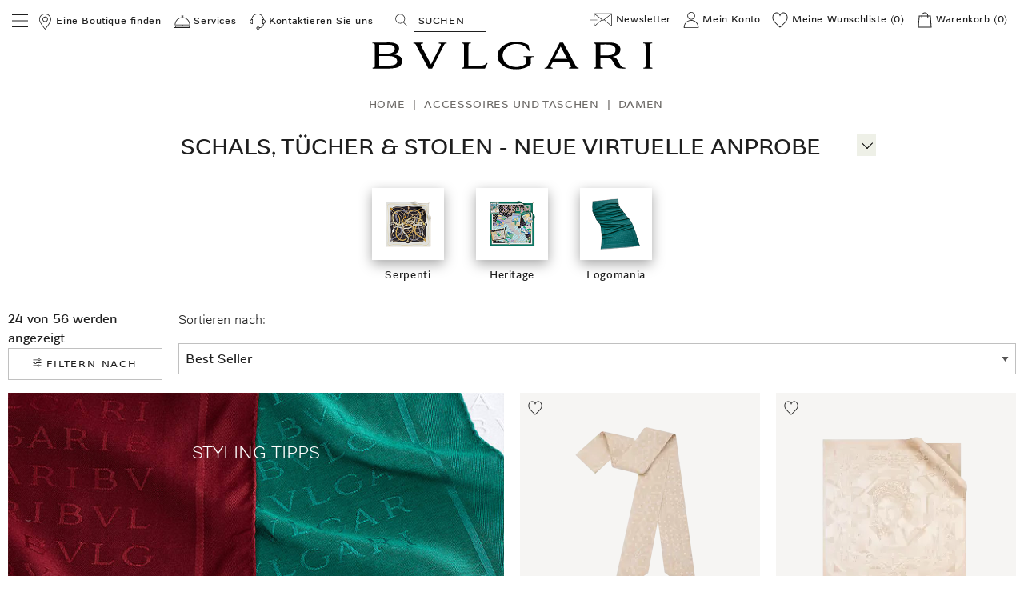

--- FILE ---
content_type: text/html;charset=UTF-8
request_url: https://www.bulgari.com/de-ch/taschen-and-accessoires/damen/seidentucher-and-stolen
body_size: 73268
content:
<!doctype html>
<html data-platform="classic" translate="no" content="notranslate" lang="de-ch" dir="ltr"> 
 <head>
  <meta name="viewport" content="width=device-width, initial-scale=1">
  <link rel="preload" as="script" href="https://www.bulgari.com/resources/7306335388e79c739cb6267ecff5ff839180425c884ba"/><link rel="preload" href="https://media2.bulgari.com/image/upload/f_auto,q_auto/v1671448900/grid/bags-accessories/evergreen/scarvers-evergreen_vbalmv.jpg" as="image" fetchpriority="high"> 
  <meta name="google" content="notranslate"> <script type="text/javascript" src="https://www.bulgari.com/resources/7306335388e79c739cb6267ecff5ff839180425c884ba"  ></script><script>
    window.globalDataLayerInCache = {"language":"de","country":"ch","url":"https://www.bulgari.com/de-ch/taschen-and-accessoires/damen/seident%C3%BCcher-and-stolen/","page_cat":"category_listing","page_id":"Tücher & Stolen | Bvlgari","selectedCurrency":"chf","originalShipping":"ch","prod_bu":"Bags-Accessories"};
    var globalDataLayerNotInCache = {
  "action": "Analytics-GlobalDataLayer",
  "queryString": "paymentMethod=&pipeline=Search-Show",
  "locale": "de_CH",
  "dataLayer": {
    "userLogged": "0",
    "userID": "",
    "cust_crm_id": "not_logged"
  }
};
    window.globalDataLayer = {};

    Object.keys(window.globalDataLayerInCache).forEach(function (key) {
        return window.globalDataLayer[key] = window.globalDataLayerInCache[key];
    });
    Object.keys(globalDataLayerNotInCache.dataLayer).forEach(function (key) {
        if (key === 'cust_crm_id' && window.location.search.indexOf('email') > -1) {
            var urlString = window.location.href;
            var url = new URL(urlString);
            var utmContent = url.searchParams.get("utm_content");
            return window.globalDataLayer[key] = utmContent;
        } else {
            return window.globalDataLayer[key] = globalDataLayerNotInCache.dataLayer[key];
        }
    });
    var dataLayer = [window.globalDataLayer];


  </script> 
  <meta charset="UTF-8"> 
  <meta http-equiv="x-ua-compatible" content="ie=edge">  
  <meta property="og:type" content="website"> 
  <meta property="og:image" content=""> 
  <meta property="og:url" content="https://www.bulgari.com/de-ch/taschen-and-accessoires/damen/seidentucher-and-stolen"> 
  <title>Tücher &amp; Stolen | Bulgari</title> 
  <meta name="description" content="Entdecken Sie Schals, Tücher und Stolen von Bulgari. Raffinierte Stoffe aus feiner Seide, Kaschmir und weicher Wolle sind ein spürbarer Ausdruck von italienischem Luxus."> 
  <meta name="keywords" content="Bulgari"> 
  <meta property="twitter:title" content="Tücher &amp; Stolen | Bulgari"> 
  <meta property="twitter:description" content="Entdecken Sie Schals, Tücher und Stolen von Bulgari. Raffinierte Stoffe aus feiner Seide, Kaschmir und weicher Wolle sind ein spürbarer Ausdruck von italienischem Luxus."> 
  <meta property="og:title" content="Tücher &amp; Stolen | Bulgari"> 
  <meta name="robots" content="INDEX,FOLLOW"> 
  <meta property="og:description" content="Entdecken Sie Schals, Tücher und Stolen von Bulgari. Raffinierte Stoffe aus feiner Seide, Kaschmir und weicher Wolle sind ein spürbarer Ausdruck von italienischem Luxus."> <!-- Implementing HrefLang Start --> 
  <link rel="alternate" hreflang="ru-ru" href="https://www.bulgari.com/ru-ru/%D1%81%D1%83%D0%BC%D0%BA%D0%B8-%D0%B8-%D0%B0%D0%BA%D1%81%D0%B5%D1%81%D1%81%D1%83%D0%B0%D1%80%D1%8B/%D0%B6%D0%B5%D0%BD%D1%81%D0%BA%D0%B8%D0%B5/%D0%BF%D0%BB%D0%B0%D1%82%D0%BA%D0%B8-%D0%B8-%D0%BF%D0%B0%D0%BB%D0%B0%D0%BD%D1%82%D0%B8%D0%BD%D1%8B"> 
  <link rel="alternate" hreflang="de-ch" href="https://www.bulgari.com/de-ch/taschen-and-accessoires/damen/seidentucher-and-stolen"> 
  <link rel="alternate" hreflang="fr-ch" href="https://www.bulgari.com/fr-ch/sacs-et-accessoires/femme/foulard-en-soie-et-etoles"> 
  <link rel="alternate" hreflang="it-ch" href="https://www.bulgari.com/it-ch/borse-e-accessori/donna/articoli-in-seta-e-stole">  
  <link rel="alternate" hreflang="en-al" href="https://www.bulgari.com/en-al/bags-and-accessories/womens/scarves-and-stoles"> 
  <link rel="alternate" hreflang="en-at" href="https://www.bulgari.com/en-at/bags-and-accessories/womens/scarves-and-stoles"> 
  <link rel="alternate" hreflang="en-bh" href="https://www.bulgari.com/en-bh/bags-and-accessories/womens/scarves-and-stoles"> 
  <link rel="alternate" hreflang="en-bd" href="https://www.bulgari.com/en-bd/bags-and-accessories/womens/scarves-and-stoles"> 
  <link rel="alternate" hreflang="en-be" href="https://www.bulgari.com/en-be/bags-and-accessories/womens/scarves-and-stoles"> 
  <link rel="alternate" hreflang="en-ba" href="https://www.bulgari.com/en-ba/bags-and-accessories/womens/scarves-and-stoles"> 
  <link rel="alternate" hreflang="en-bg" href="https://www.bulgari.com/en-bg/bags-and-accessories/womens/scarves-and-stoles"> 
  <link rel="alternate" hreflang="en-cl" href="https://www.bulgari.com/en-cl/bags-and-accessories/womens/scarves-and-stoles"> 
  <link rel="alternate" hreflang="en-co" href="https://www.bulgari.com/en-co/bags-and-accessories/womens/scarves-and-stoles"> 
  <link rel="alternate" hreflang="en-cr" href="https://www.bulgari.com/en-cr/bags-and-accessories/womens/scarves-and-stoles"> 
  <link rel="alternate" hreflang="en-hr" href="https://www.bulgari.com/en-hr/bags-and-accessories/womens/scarves-and-stoles"> 
  <link rel="alternate" hreflang="en-cy" href="https://www.bulgari.com/en-cy/bags-and-accessories/womens/scarves-and-stoles"> 
  <link rel="alternate" hreflang="en-cz" href="https://www.bulgari.com/en-cz/bags-and-accessories/womens/scarves-and-stoles"> 
  <link rel="alternate" hreflang="en-dk" href="https://www.bulgari.com/en-dk/bags-and-accessories/womens/scarves-and-stoles"> 
  <link rel="alternate" hreflang="en-do" href="https://www.bulgari.com/en-do/bags-and-accessories/womens/scarves-and-stoles"> 
  <link rel="alternate" hreflang="en-eg" href="https://www.bulgari.com/en-eg/bags-and-accessories/womens/scarves-and-stoles"> 
  <link rel="alternate" hreflang="en-ee" href="https://www.bulgari.com/en-ee/bags-and-accessories/womens/scarves-and-stoles"> 
  <link rel="alternate" hreflang="en-fi" href="https://www.bulgari.com/en-fi/bags-and-accessories/womens/scarves-and-stoles"> 
  <link rel="alternate" hreflang="en-gh" href="https://www.bulgari.com/en-gh/bags-and-accessories/womens/scarves-and-stoles"> 
  <link rel="alternate" hreflang="en-gr" href="https://www.bulgari.com/en-gr/bags-and-accessories/womens/scarves-and-stoles"> 
  <link rel="alternate" hreflang="en-gt" href="https://www.bulgari.com/en-gt/bags-and-accessories/womens/scarves-and-stoles"> 
  <link rel="alternate" hreflang="en-hu" href="https://www.bulgari.com/en-hu/bags-and-accessories/womens/scarves-and-stoles"> 
  <link rel="alternate" hreflang="en-ie" href="https://www.bulgari.com/en-ie/bags-and-accessories/womens/scarves-and-stoles"> 
  <link rel="alternate" hreflang="en-il" href="https://www.bulgari.com/en-il/bags-and-accessories/womens/scarves-and-stoles"> 
  <link rel="alternate" hreflang="en-jo" href="https://www.bulgari.com/en-jo/bags-and-accessories/womens/scarves-and-stoles"> 
  <link rel="alternate" hreflang="en-ke" href="https://www.bulgari.com/en-ke/bags-and-accessories/womens/scarves-and-stoles"> 
  <link rel="alternate" hreflang="en-lv" href="https://www.bulgari.com/en-lv/bags-and-accessories/womens/scarves-and-stoles"> 
  <link rel="alternate" hreflang="en-lb" href="https://www.bulgari.com/en-lb/bags-and-accessories/womens/scarves-and-stoles"> 
  <link rel="alternate" hreflang="en-lt" href="https://www.bulgari.com/en-lt/bags-and-accessories/womens/scarves-and-stoles"> 
  <link rel="alternate" hreflang="en-lu" href="https://www.bulgari.com/en-lu/bags-and-accessories/womens/scarves-and-stoles"> 
  <link rel="alternate" hreflang="en-mt" href="https://www.bulgari.com/en-mt/bags-and-accessories/womens/scarves-and-stoles"> 
  <link rel="alternate" hreflang="en-ma" href="https://www.bulgari.com/en-ma/bags-and-accessories/womens/scarves-and-stoles"> 
  <link rel="alternate" hreflang="en-nl" href="https://www.bulgari.com/en-nl/bags-and-accessories/womens/scarves-and-stoles"> 
  <link rel="alternate" hreflang="en-nz" href="https://www.bulgari.com/en-nz/bags-and-accessories/womens/scarves-and-stoles"> 
  <link rel="alternate" hreflang="en-ng" href="https://www.bulgari.com/en-ng/bags-and-accessories/womens/scarves-and-stoles"> 
  <link rel="alternate" hreflang="en-no" href="https://www.bulgari.com/en-no/bags-and-accessories/womens/scarves-and-stoles"> 
  <link rel="alternate" hreflang="en-om" href="https://www.bulgari.com/en-om/bags-and-accessories/womens/scarves-and-stoles"> 
  <link rel="alternate" hreflang="en-pk" href="https://www.bulgari.com/en-pk/bags-and-accessories/womens/scarves-and-stoles"> 
  <link rel="alternate" hreflang="en-ph" href="https://www.bulgari.com/en-ph/bags-and-accessories/womens/scarves-and-stoles"> 
  <link rel="alternate" hreflang="en-pl" href="https://www.bulgari.com/en-pl/bags-and-accessories/womens/scarves-and-stoles"> 
  <link rel="alternate" hreflang="en-pt" href="https://www.bulgari.com/en-pt/bags-and-accessories/womens/scarves-and-stoles"> 
  <link rel="alternate" hreflang="en-qa" href="https://www.bulgari.com/en-qa/bags-and-accessories/womens/scarves-and-stoles"> 
  <link rel="alternate" hreflang="en-ro" href="https://www.bulgari.com/en-ro/bags-and-accessories/womens/scarves-and-stoles"> 
  <link rel="alternate" hreflang="en-rs" href="https://www.bulgari.com/en-rs/bags-and-accessories/womens/scarves-and-stoles"> 
  <link rel="alternate" hreflang="en-sk" href="https://www.bulgari.com/en-sk/bags-and-accessories/womens/scarves-and-stoles"> 
  <link rel="alternate" hreflang="en-si" href="https://www.bulgari.com/en-si/bags-and-accessories/womens/scarves-and-stoles"> 
  <link rel="alternate" hreflang="en-za" href="https://www.bulgari.com/en-za/bags-and-accessories/womens/scarves-and-stoles"> 
  <link rel="alternate" hreflang="en-lk" href="https://www.bulgari.com/en-lk/bags-and-accessories/womens/scarves-and-stoles"> 
  <link rel="alternate" hreflang="en-se" href="https://www.bulgari.com/en-se/bags-and-accessories/womens/scarves-and-stoles"> 
  <link rel="alternate" hreflang="en-th" href="https://www.bulgari.com/en-th/bags-and-accessories/womens/scarves-and-stoles"> 
  <link rel="alternate" hreflang="en-uy" href="https://www.bulgari.com/en-uy/bags-and-accessories/womens/scarves-and-stoles"> 
  <link rel="alternate" hreflang="en-ve" href="https://www.bulgari.com/en-ve/bags-and-accessories/womens/scarves-and-stoles"> 
  <link rel="alternate" hreflang="en-vn" href="https://www.bulgari.com/en-vn/bags-and-accessories/womens/scarves-and-stoles"> 
  <link rel="alternate" hreflang="zh-tw" href="https://www.bulgari.com/zh-tw/%E5%8C%85%E6%AC%BE%E5%92%8C%E9%85%8D%E4%BB%B6/%E5%A5%B3%E5%A3%AB/%E7%B5%B2%E5%B7%BE%E5%92%8C%E6%8A%AB%E8%82%A9"> 
  <link rel="alternate" hreflang="en-mo" href="https://www.bulgari.com/en-mo/bags-and-accessories/womens/scarves-and-stoles"> 
  <link rel="alternate" hreflang="en-hk" href="https://www.bulgari.com/en-hk/bags-and-accessories/womens/scarves-and-stoles"> 
  <link rel="alternate" hreflang="en-my" href="https://www.bulgari.com/en-my/bags-and-accessories/womens/scarves-and-stoles"> 
  <link rel="alternate" hreflang="zh-hk" href="https://www.bulgari.com/zh-hk/%E5%8C%85%E6%AC%BE%E5%92%8C%E9%85%8D%E4%BB%B6/%E5%A5%B3%E5%A3%AB/%E7%B5%B2%E5%B7%BE%E5%92%8C%E6%8A%AB%E8%82%A9"> <!-- Implementing HrefLang Finish --> 
  <meta name="google-site-verification" content="08fmhuKheBlc4hUatk7Q8tfxfTPD4dr-MbkB69A_RSw"> 
  <link rel="apple-touch-icon-precomposed" sizes="57x57" href="https://media2.bulgari.com/image/upload/f_auto,q_auto/other/static/images/favicons/apple-touch-icon-57x57.png"> 
  <link rel="apple-touch-icon-precomposed" sizes="114x114" href="https://media2.bulgari.com/image/upload/f_auto,q_auto/other/static/images/favicons/apple-touch-icon-114x114.png"> 
  <link rel="apple-touch-icon-precomposed" sizes="72x72" href="https://media2.bulgari.com/image/upload/f_auto,q_auto/other/static/images/favicons/apple-touch-icon-72x72.png"> 
  <link rel="apple-touch-icon-precomposed" sizes="144x144" href="https://media2.bulgari.com/image/upload/f_auto,q_auto/other/static/images/favicons/apple-touch-icon-144x144.png"> 
  <link rel="apple-touch-icon-precomposed" sizes="60x60" href="https://media2.bulgari.com/image/upload/f_auto,q_auto/other/static/images/favicons/apple-touch-icon-60x60.png"> 
  <link rel="apple-touch-icon-precomposed" sizes="120x120" href="https://media2.bulgari.com/image/upload/f_auto,q_auto/other/static/images/favicons/apple-touch-icon-120x120.png"> 
  <link rel="apple-touch-icon-precomposed" sizes="76x76" href="https://media2.bulgari.com/image/upload/f_auto,q_auto/other/static/images/favicons/apple-touch-icon-76x76.png"> 
  <link rel="apple-touch-icon-precomposed" sizes="152x152" href="https://media2.bulgari.com/image/upload/f_auto,q_auto/other/static/images/favicons/apple-touch-icon-152x152.png"> 
  <link rel="icon" type="image/png" href="https://media2.bulgari.com/image/upload/f_auto,q_auto/other/static/images/favicons/favicon-144x144.png" sizes="144x144"> 
  <link rel="icon" type="image/png" href="https://media2.bulgari.com/image/upload/f_auto,q_auto/other/static/images/favicons/favicon-96x96.png" sizes="96x96"> 
  <link rel="icon" type="image/png" href="https://media2.bulgari.com/image/upload/f_auto,q_auto/other/static/images/favicons/favicon-48x48.png" sizes="48x48"> 
  <link rel="manifest" href="https://media2.bulgari.com/raw/upload/other/static/images/favicons/site.webmanifest"> 
  <link rel="mask-icon" href="https://media2.bulgari.com/image/upload/other/static/images/favicons/safari-pinned-tab.svg" color="#5bbad5"> 
  <meta name="msapplication-TileColor" content="#da532c"> 
  <meta name="theme-color" content="#ffffff"> 
  <style id="kxscritical">.kbreadcrumb{margin:auto;font-size:10pt;margin-bottom:10px}.kbreadcrumb ol{display:flex;color:#6E6B68}.kbreadcrumb ol li{list-style-type:none;margin-right:10px}.kbreadcrumb ol li a{text-decoration:none;text-transform:capitalize}p.nav_h2{font-size:1.6875rem;line-height:1.2963;text-transform:uppercase;letter-spacing:0.05em}p.product-tile-shortinfo_h5{color:#85715D;text-transform:initial;margin-bottom:0;font-size:.8125rem}p.attribute-label_h4{font-size:.875rem}p.taxes-label_h4{color:#6b6b6b}.search-banner{background-color:unset!important}span#arrow{position:relative;right:unset;top:-4px;padding:4px 2px 0 2px;background:#eef0e7}span#arrow button#slideMenu{font-size:30px!important;font-weight:200!important;line-height:24px;padding:0;margin:0;color:#868883;width:20px;height:24px;position:relative}#arrow #slideMenu[aria-expanded=false]::before{content:"+";font-size:24px;width:20px;display:block;height:24px;position:absolute}@media (max-width:520px){span#arrow{position:absolute!important;right:6px!important;top:-4px!important;padding:0 2px!important;background:#eef0e7;-webkit-transform:rotate(0deg);-ms-transform:rotate(0deg)}}@media print,screen and (min-width:40em){.reveal,.reveal.small,.reveal.large{right:auto;left:auto;margin:0 auto}}html{line-height:1.15;-webkit-text-size-adjust:100%}body{margin:0}h1{font-size:2em;margin:.67em 0}a{background-color:transparent}strong{font-weight:bolder}img{border-style:none}button,input,select{font-family:inherit;font-size:100%;line-height:1.15;margin:0}button,input{overflow:visible}button,select{text-transform:none}button,[type=button],[type=submit]{-webkit-appearance:button}button::-moz-focus-inner,[type=button]::-moz-focus-inner,[type=submit]::-moz-focus-inner{border-style:none;padding:0}button:-moz-focusring,[type=button]:-moz-focusring,[type=submit]:-moz-focusring{outline:1px dotted ButtonText}[type=checkbox],[type=radio]{-webkit-box-sizing:border-box;box-sizing:border-box;padding:0}[type=search]{-webkit-appearance:textfield;outline-offset:-2px}[type=search]::-webkit-search-decoration{-webkit-appearance:none}::-webkit-file-upload-button{-webkit-appearance:button;font:inherit}[hidden]{display:none}html{-webkit-box-sizing:border-box;box-sizing:border-box;font-size:100%}*,*::before,*::after{-webkit-box-sizing:inherit;box-sizing:inherit}body{margin:0;padding:0;background:#fff;font-family:helvetica neue,Helvetica,Roboto,Arial,sans-serif;font-weight:400;line-height:1.5;color:#1f1f1f;-webkit-font-smoothing:antialiased;-moz-osx-font-smoothing:grayscale}img{display:inline-block;vertical-align:middle;max-width:100%;height:auto;-ms-interpolation-mode:bicubic}select{-webkit-box-sizing:border-box;box-sizing:border-box;width:100%;border-radius:0}button{padding:0;-webkit-appearance:none;-moz-appearance:none;appearance:none;border:0;border-radius:0;background:0;line-height:1}button,input,select{font-family:inherit}.grid-container{padding-right:.625rem;padding-left:.625rem;max-width:80rem;margin-left:auto;margin-right:auto}@media print,screen and (min-width:40em){.grid-container{padding-right:.625rem;padding-left:.625rem}}.grid-container.fluid{padding-right:.625rem;padding-left:.625rem;max-width:100%;margin-left:auto;margin-right:auto}@media print,screen and (min-width:40em){.grid-container.fluid{padding-right:.625rem;padding-left:.625rem}}.grid-x{display:-webkit-flex;display:-ms-flexbox;display:flex;-webkit-flex-flow:row wrap;-ms-flex-flow:row wrap;flex-flow:row wrap}.cell{-webkit-flex:0 0 auto;-ms-flex:0 0 auto;flex:0 0 auto;min-height:0;min-width:0;width:100%}.cell.auto{-webkit-flex:1 1 0;-ms-flex:1 1 0;flex:1 1 0}.grid-x>.auto{width:auto}.grid-x>.small-3,.grid-x>.small-6,.grid-x>.small-10,.grid-x>.small-12{-webkit-flex-basis:auto;-ms-flex-preferred-size:auto;flex-basis:auto}@media print,screen and (min-width:40em){.grid-x>.medium-2,.grid-x>.medium-3,.grid-x>.medium-6,.grid-x>.medium-8,.grid-x>.medium-12{-webkit-flex-basis:auto;-ms-flex-preferred-size:auto;flex-basis:auto}}@media print,screen and (min-width:64em){.grid-x>.large-2,.grid-x>.large-4,.grid-x>.large-6,.grid-x>.large-8,.grid-x>.large-12{-webkit-flex-basis:auto;-ms-flex-preferred-size:auto;flex-basis:auto}}.grid-x>.small-3,.grid-x>.small-6,.grid-x>.small-10,.grid-x>.small-12{-webkit-flex:0 0 auto;-ms-flex:0 0 auto;flex:0 0 auto}.grid-x>.small-3{width:25%}.grid-x>.small-6{width:50%}.grid-x>.small-10{width:83.33333%}.grid-x>.small-12{width:100%}@media print,screen and (min-width:40em){.grid-x>.medium-2,.grid-x>.medium-3,.grid-x>.medium-6,.grid-x>.medium-8,.grid-x>.medium-12{-webkit-flex:0 0 auto;-ms-flex:0 0 auto;flex:0 0 auto}.grid-x>.medium-2{width:16.66667%}.grid-x>.medium-3{width:25%}.grid-x>.medium-6{width:50%}.grid-x>.medium-8{width:66.66667%}.grid-x>.medium-12{width:100%}}@media print,screen and (min-width:64em){.grid-x>.large-2,.grid-x>.large-4,.grid-x>.large-6,.grid-x>.large-8,.grid-x>.large-12{-webkit-flex:0 0 auto;-ms-flex:0 0 auto;flex:0 0 auto}.grid-x>.large-2{width:16.66667%}.grid-x>.large-4{width:33.33333%}.grid-x>.large-6{width:50%}.grid-x>.large-8{width:66.66667%}.grid-x>.large-12{width:100%}}.grid-margin-x{margin-left:-.625rem;margin-right:-.625rem}@media print,screen and (min-width:40em){.grid-margin-x{margin-left:-.625rem;margin-right:-.625rem}}.grid-margin-x>.cell{width:calc(100% - 1.25rem);margin-left:.625rem;margin-right:.625rem}@media print,screen and (min-width:40em){.grid-margin-x>.cell{width:calc(100% - 1.25rem);margin-left:.625rem;margin-right:.625rem}}.grid-margin-x>.auto{width:auto}.grid-margin-x>.small-6{width:calc(50% - 1.25rem)}@media print,screen and (min-width:40em){.grid-margin-x>.auto{width:auto}.grid-margin-x>.small-6{width:calc(50% - 1.25rem)}.grid-margin-x>.medium-3{width:calc(25% - 1.25rem)}.grid-margin-x>.medium-6{width:calc(50% - 1.25rem)}.grid-margin-x>.medium-12{width:calc(100% - 1.25rem)}}@media print,screen and (min-width:64em){.grid-margin-x>.large-2{width:calc(16.66667% - 1.25rem)}.grid-margin-x>.large-4{width:calc(33.33333% - 1.25rem)}.grid-margin-x>.large-8{width:calc(66.66667% - 1.25rem)}.grid-margin-x>.large-12{width:calc(100% - 1.25rem)}}.small-offset-1{margin-left:8.33333%}@media print,screen and (min-width:40em){.medium-offset-2{margin-left:16.66667%}.medium-offset-3{margin-left:25%}}@media print,screen and (min-width:64em){.large-offset-2{margin-left:16.66667%}.large-offset-3{margin-left:25%}.large-offset-4{margin-left:33.33333%}}[type=text],[type=email],[type=search]{display:block;-webkit-box-sizing:border-box;box-sizing:border-box;width:100%;height:2.4375rem;margin:0 0 1rem;padding:.5rem;border:1px solid silver;border-radius:0;background-color:#fff;-webkit-box-shadow:none;box-shadow:none;font-family:futura,Arial,sans-serif;font-size:1rem;font-weight:400;line-height:1.5;color:#1f1f1f;-webkit-appearance:none;-moz-appearance:none;appearance:none}[type=submit],[type=button]{-webkit-appearance:none;-moz-appearance:none;appearance:none;border-radius:0}input[type=search]{-webkit-box-sizing:border-box;box-sizing:border-box}::-webkit-input-placeholder{color:silver}:-ms-input-placeholder{color:silver}::-ms-input-placeholder{color:silver}::placeholder{color:silver}[type=checkbox],[type=radio]{margin:0 0 1rem}label{display:block;margin:0;font-size:.8125rem;font-weight:400;line-height:1.8;color:#1f1f1f}.help-text{margin-top:-.5rem;font-size:.75rem;font-style:normal;color:#1f1f1f}select{height:2.4375rem;margin:0 0 1rem;padding:.5rem;-webkit-appearance:none;-moz-appearance:none;appearance:none;border:1px solid silver;border-radius:0;background-color:#fff;font-family:futura,Arial,sans-serif;font-size:1rem;font-weight:400;line-height:1.5;color:#1f1f1f;background-image:url([data-uri]);-webkit-background-origin:content-box;background-origin:content-box;background-position:right -1rem center;background-repeat:no-repeat;-webkit-background-size:9px 6px;background-size:9px 6px;padding-right:1.5rem}@media screen and (min-width:0\0){select{background-image:url([data-uri])}}select::-ms-expand{display:none}select:not([multiple]){padding-top:0;padding-bottom:0}.accordion{margin-left:0;background:#fff;list-style-type:none}.accordion-item:first-child>:first-child{border-radius:0}.accordion-item:last-child>:last-child{border-radius:0}.accordion-title{position:relative;display:block;padding:1.25rem 1rem;border:1px solid #f0ede8;border-bottom:0;font-size:.75rem;line-height:1;color:#000}:last-child:not(.is-active)>.accordion-title{border-bottom:1px solid #f0ede8;border-radius:0}.accordion-title::before{position:absolute;top:50%;right:1rem;margin-top:-.5rem;content:"+"}.accordion-content{display:none;padding:1rem;border:1px solid #f0ede8;border-bottom:0;background-color:#fff;color:#1f1f1f}:last-child>.accordion-content:last-child{border-bottom:1px solid #f0ede8}.button{display:inline-block;vertical-align:middle;margin:0 0 1rem;padding:.85em 1em;border:1px solid transparent;border-radius:0;font-family:inherit;font-size:.9rem;-webkit-appearance:none;line-height:1;text-align:center}.button.small{font-size:.75rem}.button.expanded{display:block;width:100%;margin-right:0;margin-left:0}.button{background-color:#1f1f1f;color:#fff}.button.hollow{background-color:transparent}.button.hollow{border:1px solid #1f1f1f;color:#1f1f1f}div,ul,ol,li,h1,h2,h4,h5,form,p{margin:0;padding:0}p{margin-bottom:1rem;font-size:inherit;line-height:1.6;text-rendering:optimizeLegibility}strong{font-weight:700;line-height:inherit}h1,.h1,h2,.h3,h4,.h4,h5{font-family:futura,Arial,sans-serif;font-style:normal;font-weight:400;color:inherit;text-rendering:optimizeLegibility}h1,.h1{font-size:1.6875rem;line-height:1.4;margin-top:0;margin-bottom:.5rem}h2{font-size:1rem;line-height:1.4;margin-top:0;margin-bottom:.5rem}.h3{font-size:.8125rem;line-height:1.4;margin-top:0;margin-bottom:.5rem}h4,.h4{font-size:.875rem;line-height:1.4;margin-top:0;margin-bottom:.5rem}h5{font-size:.8125rem;line-height:1.4;margin-top:0;margin-bottom:.5rem}@media print,screen and (min-width:40em){h1,.h1{font-size:1.6875rem}h2{font-size:1rem}.h3{font-size:.8125rem}h4,.h4{font-size:.875rem}h5{font-size:.8125rem}}a{line-height:inherit;color:#000;text-decoration:none}a img{border:0}ul,ol{margin-bottom:1rem;list-style-position:outside;line-height:1.6}li{font-size:inherit}ul{margin-left:1.25rem;list-style-type:disc}ol{margin-left:1.25rem}ul ul{margin-left:1.25rem;margin-bottom:0}ul.no-bullet{margin-left:0;list-style:none}.text-left{text-align:left}.text-right{text-align:right}.text-center{text-align:center}.hide{display:none!important}@media print,screen and (max-width:39.99875em){.hide-for-small-only{display:none!important}}@media screen and (max-width:0),screen and (min-width:40em){.show-for-small-only{display:none!important}}@media print,screen and (min-width:40em){.hide-for-medium{display:none!important}}@media screen and (max-width:39.99875em){.show-for-medium{display:none!important}}@media print,screen and (min-width:64em){.hide-for-large{display:none!important}}@media screen and (max-width:63.99875em){.show-for-large{display:none!important}}.show-for-sr{position:absolute!important;width:1px!important;height:1px!important;padding:0!important;overflow:hidden!important;clip:rect(0,0,0,0)!important;white-space:nowrap!important;border:0!important}.clearfix::before,.clearfix::after{display:table;content:' ';-webkit-flex-basis:0;-ms-flex-preferred-size:0;flex-basis:0;-webkit-order:1;-ms-flex-order:1;order:1}.clearfix::after{clear:both}.align-self-middle{-webkit-align-self:center;-ms-flex-item-align:center;align-self:center}.reveal{z-index:1006;-webkit-backface-visibility:hidden;backface-visibility:hidden;display:none;padding:1rem;border:1px solid silver;border-radius:0;background-color:#fff;position:relative;top:100px;margin-right:auto;margin-left:auto;overflow-y:auto}@media print,screen and (min-width:40em){.reveal{min-height:0}}.reveal>:last-child{margin-bottom:0}@media print,screen and (min-width:40em){.reveal{width:600px;max-width:80rem}}@media print,screen and (min-width:40em){.reveal.small{width:50%;max-width:80rem}}@media print,screen and (min-width:40em){.reveal.large{width:90%;max-width:80rem}}@media print,screen and (max-width:39.99875em){.reveal{top:0;right:0;bottom:0;left:0;width:100%;max-width:none;height:100%;min-height:100%;margin-left:0;border:0;border-radius:0}}.close-button{position:absolute;z-index:10;color:#888}.close-button{right:1rem;top:.5rem;font-size:2em;line-height:1}.pos-relative{position:relative}.hidden{display:none}.no-margin{margin:0!important}.no-padding{padding:0!important}.visuallyhidden{position:absolute!important;width:1px;height:1px;padding:0;overflow:hidden;clip:rect(1px,1px,1px,1px);white-space:nowrap;border:0}body{font-family:futura,Arial,sans-serif}h1,h2,h4,h5{color:#1f1f1f;text-transform:uppercase}.h1,h1{font-size:1.625rem;line-height:1.2963}@media print,screen and (min-width:40em){.h1,h1{font-size:1.6875rem}}h2{line-height:1.1875}.h3{font-weight:800;line-height:1.23077}.h4,h4{color:#6b6b6b;line-height:1.25rem}@media print,screen and (min-width:40em){.h4,h4{line-height:2.42857}}.uppercase{text-transform:uppercase}.capitalize{text-transform:capitalize}.text-bold{font-weight:700}.no-underline{text-decoration:none}.standard-text{text-transform:none}p,span{letter-spacing:0}a{letter-spacing:.05em;text-decoration:underline;color:currentColor}a.small{font-size:.75rem}ul li{letter-spacing:.05em}span{letter-spacing:.05em}.h1{font-family:futura,Arial,sans-serif;font-style:normal;font-weight:400;color:inherit;text-rendering:optimizeLegibility}label:not(.boolean-field){text-transform:uppercase}select{line-height:20px;overflow:hidden}.button{text-transform:uppercase;letter-spacing:.15em;font-size:.75rem;padding:.75rem 1.875rem;background:#1f1f1f;text-decoration:none;line-height:1.125rem}.button.hollow{background:0;color:#1f1f1f;border:1px solid #1f1f1f}.button.small{padding:.625rem .9375rem}.search--btn__ada{opacity:0}.boolean-field{display:-webkit-inline-flex;display:-ms-inline-flexbox;display:inline-flex;position:relative;margin-bottom:16px;padding-right:16px}.boolean-field input[type=checkbox],.boolean-field input[type=radio]{opacity:0;width:0;height:0;position:absolute;top:0;left:0}.boolean-field label{text-transform:inherit}.boolean-field .checkbox-label,.boolean-field .radio-label{line-height:1.5;color:#1f1f1f;font-size:.875rem;padding-left:1.875rem;margin-left:-1.875rem;z-index:2}.boolean-field .checkbox-input{display:inline-block;position:relative;padding-left:30px;text-transform:none;line-height:18px;margin:0}.boolean-field .checkbox-input::after,.boolean-field .checkbox-input::before{content:"";position:absolute}.boolean-field .checkbox-input::before{top:0;left:0;width:20px;height:20px;background-color:transparent;border:1px solid silver}.boolean-field .checkbox-input::after{top:2px;left:2px;width:16px;height:16px;background:url([data-uri]);-webkit-background-size:100% 100%;background-size:100%;opacity:0;-webkit-transform:scale3d(0,0,0);transform:scale3d(0,0,0)}.boolean-field .radio-input{display:inline-block;position:relative;padding-left:30px;text-transform:none;line-height:18px;margin:0}.boolean-field .radio-input::after,.boolean-field .radio-input::before{content:"";position:absolute}.boolean-field .radio-input::before{top:0;left:0;width:22px;height:22px;border-radius:50%;background-color:transparent;border:1px solid silver}.boolean-field .radio-input::after{top:5px;left:5px;border-radius:50%;width:12px;height:12px;background-color:#1f1f1f;opacity:0;-webkit-transform:scale3d(0,0,0);transform:scale3d(0,0,0)}.lazyload{opacity:0}.lazyload{opacity:1}.dis-container{position:relative;background:#f0ede8;overflow:hidden}.dis-container img{position:absolute;top:0;left:0;width:100%;height:100%;-o-object-fit:cover;object-fit:cover;width:100%;height:100%}.dis-container img.lazyload{opacity:1;-webkit-transform:scale(1) translateY(0);-ms-transform:scale(1) translateY(0);transform:scale(1) translateY(0)}.prod-ratio{padding-top:100%}body>.page{position:relative}.page-header{position:fixed;top:0;left:0;width:100%;background:#fff;z-index:101}.top-header-row{display:-webkit-flex;display:-ms-flexbox;display:flex;-webkit-justify-content:space-between;-ms-flex-pack:justify;justify-content:space-between;padding:.625rem .9375rem}@media print,screen and (max-width:63.99875em){.top-header-row{padding:.9375rem .625rem .1875rem;height:3.3125rem}}.top-header-row a.w-icon{display:inline-block;font-size:.75rem;text-decoration:none;margin:0 .3125rem}.top-header-row .left-container{text-align:left}.top-header-row .left-container a{margin-right:.4rem}@media print,screen and (max-width:63.99875em){.top-header-row .left-container .open-mobile-nav,.top-header-row .left-container .toggle-mobile-search{display:inline-block;width:1.25rem;height:1.25rem;margin:0;padding:0}.top-header-row .left-container .open-mobile-nav svg,.top-header-row .left-container .toggle-mobile-search svg{width:100%;height:100%;position:static;-webkit-transform:none;-ms-transform:none;transform:none}}@media print,screen and (max-width:39.99875em){.top-header-row .left-container .open-mobile-nav,.top-header-row .left-container .toggle-mobile-search{width:1rem;height:1rem}}@media print,screen and (max-width:63.99875em){.top-header-row .left-container .toggle-mobile-search{margin-left:.625rem}}@media print,screen and (max-width:63.99875em){.top-header-row .left-container .toggle-mobile-search{margin-left:.5rem}}@media print,screen and (max-width:63.99875em){.top-header-row .left-container #search-btn-ada{padding:0}}.top-header-row .right-container{text-align:right}@media print,screen and (max-width:39.99875em){.top-header-row .right-container a{margin:0 0 0 .4rem}}.top-header-row .right-container .minicart{display:inline}@media print,screen and (max-width:63.99875em){.top-header-row .right-container .shopping-bag-cta{display:inline-block;width:1.25rem;height:1.25rem;padding:0}}@media print,screen and (max-width:39.99875em){.top-header-row .right-container .shopping-bag-cta{width:1rem;height:1rem}}@media print,screen and (max-width:63.99875em){.top-header-row .right-container .storelocator-cta{display:inline-block;width:1.25rem;height:1.25rem;padding:0}}@media print,screen and (max-width:39.99875em){.top-header-row .right-container .storelocator-cta{width:1rem;height:1rem}}.top-header-row svg{width:1.25rem;height:1.25rem;vertical-align:middle}@media print,screen and (max-width:63.99875em){.top-header-row svg{position:static;-webkit-transform:none;-ms-transform:none;transform:none;vertical-align:unset}}@media print,screen and (max-width:39.99875em){.top-header-row svg{width:1rem;height:1rem}}.top-header-row a.newsletter svg{width:1.875rem;height:1.875rem}.logo-container{text-align:center;margin:0}.logo-container svg{width:24.0625rem;height:2.4375rem}@media print,screen and (max-width:63.99875em){.logo-container svg{width:9.375rem;height:1.125rem}}.w-icon{position:relative}.search-container{position:relative;padding-left:1.5rem;margin-left:1rem;margin-right:1rem}@media print,screen and (min-width:64em){.search-container{display:inline-block!important}}@media print,screen and (max-width:63.99875em){.search-container{display:none;position:absolute;top:100%;left:0;width:100%;background:#fff;padding:.625rem .9375rem}}@media print,screen and (max-width:39.99875em){.search-container{margin-left:0}}.search-container .spinner{position:absolute;top:7px;left:0;opacity:0}@media print,screen and (max-width:63.99875em){.search-container .spinner{top:36%;left:.9375rem}}.search-container svg{width:.9375rem;height:1.0625rem;position:absolute;top:50%;left:0;-webkit-transform:translateY(-50%);-ms-transform:translateY(-50%);transform:translateY(-50%)}@media print,screen and (max-width:63.99875em){.search-container svg{left:.9375rem}}.search-container input{border:0;border-bottom:1px solid #1f1f1f;margin:0;padding:.3125rem;color:#1f1f1f;width:90px;height:1.875rem;font-size:1rem}@media print,screen and (max-width:63.99875em){.search-container input{width:100%;padding-left:1.875rem;border-bottom:0}}.search-container input::-webkit-input-placeholder{color:#1f1f1f;font-size:.75rem;text-transform:uppercase;letter-spacing:.05em}.search-container input:-ms-input-placeholder{color:#1f1f1f;font-size:.75rem;text-transform:uppercase;letter-spacing:.05em}.search-container input::-ms-input-placeholder{color:#1f1f1f;font-size:.75rem;text-transform:uppercase;letter-spacing:.05em}.suggestions-wrapper{position:absolute;top:100%;left:0;width:100%;overflow:hidden;z-index:1;display:none}@media print,screen and (max-width:63.99875em){.suggestions-wrapper{top:calc(100% + 50px);overflow:auto}}.suggestions-wrapper .close-search{position:absolute;top:1.25rem;right:1.875rem;z-index:1;opacity:0}@media print,screen and (max-width:63.99875em){.suggestions-wrapper .close-search{top:0;right:.9375rem}}.suggestions-wrapper .close-search svg{width:.9375rem;height:.9375rem}.suggestions-wrapper .close-search{opacity:0}.bottom-header-row{border-bottom:1px solid #e6e6e6}@media print,screen and (max-width:63.99875em){.bottom-header-row{position:relative;z-index:1}}a.skip-main{top:-100px;position:absolute;width:1px;height:1px;overflow:hidden;z-index:-999}@media print,screen and (max-width:63.99875em){.mobile-sub-menu.no-bullet{margin:0 .625rem;border-bottom:.0625rem solid}.mobile-sub-menu.no-bullet>ul{padding:0;margin:0;display:-webkit-flex;display:-ms-flexbox;display:flex}.mobile-sub-menu.no-bullet>ul li{display:inline;vertical-align:top}.mobile-sub-menu.no-bullet>ul li svg{max-width:35%;height:2.5rem}.mobile-sub-menu.no-bullet>ul li a{text-align:center;margin:0;text-decoration:none}.mobile-sub-menu.no-bullet>ul li a p{text-transform:capitalize;text-decoration:none;font-size:.6875rem}}.showForAdaTabNav{display:none}.spacer{height:3.125rem}.spacer.small{height:1.25rem}.spacer.medium{height:1.875rem}.spacer.large{height:4.375rem}.tile-image-container{position:relative;background:#f0ede8;overflow:hidden}.slider-plp-tile-container{width:100%;height:100%;position:absolute;top:50%;left:0;-webkit-transform:translateY(-50%);-ms-transform:translateY(-50%);transform:translateY(-50%);display:none;overflow:hidden}.slider-plp-tile-container .slider-plp-tile{height:100%}.wg.expanded{max-width:100%}.wg.text-cta-subject-center .wg-text-box{height:80%;text-align:center}.wg.text-cta-subject-center .button{position:absolute;width:50%;left:25%;bottom:0}@media print,screen and (max-width:39.99875em){.wg.text-cta-subject-center .wg-text-box{position:absolute;height:90%;top:50%;left:50%;-webkit-transform:translate(-50%,-50%);-ms-transform:translate(-50%,-50%);transform:translate(-50%,-50%);width:80%;padding:0}}.wg.expanded img{width:100%}.wg .wg-text-box>:last-child{margin-bottom:0}.wg .wg-text-box p{width:100%}@media print,screen and (max-width:39.99875em){.wg>.grid-x>.cell{margin-bottom:.625rem}}@media print,screen and (max-width:39.99875em){.wg-text-box{padding:2.5rem .3125rem}.button{line-height:1.125rem;padding:.75rem 1.875rem}}.wg50 .wg-title{margin:0;padding:1.25rem 0;border-bottom:1px solid #f0ede8;text-align:center}.wg50 .wg-text-box{padding-top:1.25rem}@media print,screen and (max-width:39.99875em){.wg50 .wg-text-box{padding-bottom:0}}@media print,screen and (max-width:39.99875em){.wg50 .wg-title{padding:.75rem 0}}@media print,screen and (max-width:39.99875em){.wg50>.grid-x>.cell{margin-bottom:0}.wg50>.grid-x>.cell.wg-text-box{padding-top:.625rem}}.wg32{position:relative}@media print,screen and (max-width:39.99875em){.wg32{margin-bottom:1.875rem}.wg32 .wg-text-box{text-align:center;min-width:300px;padding-top:1.5625rem;padding-bottom:0}}@media print,screen and (min-width:40em){.wg32 .wg-text-box{position:absolute;top:50%;left:50%;-webkit-transform:translate(-50%,-50%);-ms-transform:translate(-50%,-50%);transform:translate(-50%,-50%);width:50%;min-width:300px}}body{overflow-x:hidden}.spinner{display:block;height:32px;width:32px;-webkit-animation:spinner-anim 3s linear infinite;animation:spinner-anim 3s linear infinite}.spinner span{display:block;position:absolute;top:0;left:0;bottom:0;right:0;margin:auto;height:32px;width:32px;clip:rect(10px,32px,32px,0);-webkit-animation:spinner-anim 1.5s linear infinite;animation:spinner-anim 1.5s linear infinite}.spinner span:after{content:"";display:block;position:absolute;top:0;left:0;bottom:0;right:0;margin:auto;height:32px;width:32px;border:3px solid #1f1f1f;border-radius:50%}.spinner.small{height:16px;width:16px}.spinner.small span{height:16px;width:16px;clip:rect(8px,16px,16px,0)}.spinner.small span:after{height:16px;width:16px}@-webkit-keyframes spinner-anim{0%{-webkit-transform:rotate(0deg);transform:rotate(0deg)}100%{-webkit-transform:rotate(360deg);transform:rotate(360deg)}}@keyframes spinner-anim{0%{-webkit-transform:rotate(0deg);transform:rotate(0deg)}100%{-webkit-transform:rotate(360deg);transform:rotate(360deg)}}.nav-line{height:1px;position:absolute;bottom:0;left:0;background:#1f1f1f;z-index:1}.nav-active{height:.1875rem;position:absolute;bottom:0;left:0;-webkit-transform:translateX(0);-ms-transform:translateX(0);transform:translateX(0);background:#1f1f1f}.navbar{text-align:center;position:relative}.navbar:after{content:'';position:absolute;top:100%;left:0;width:100vw;height:10px}@media print,screen and (min-width:64em){.navbar{left:0!important}}@media print,screen and (max-width:63.99875em){.navbar{position:fixed;left:-100vw;width:100vw;height:calc(100vh - 3.3125rem);overflow:auto;background:#fff;z-index:100;text-align:unset}.navbar:after{content:none}}.navbar .subnav-bg{background:#fff;position:absolute;top:100%;left:0;width:100vw}@media print,screen and (max-width:63.99875em){.navbar .subnav-bg{position:fixed;top:90px}}.navbar ul{padding:.75rem 0;margin-bottom:0}@media print,screen and (max-width:63.99875em){.navbar ul{position:relative;top:0;left:0;width:100%}}@media screen and (max-width:39.99875em) and (orientation:landscape){.navbar ul{padding-top:4px}}.navbar ul .nav-item{display:inline-block;margin:0 .625rem}@media print,screen and (max-width:63.99875em){.navbar ul .nav-item{display:block;margin-bottom:.625rem;margin-top:.625rem}}@media screen and (max-width:39.99875em) and (orientation:landscape){.navbar ul .nav-item{margin-bottom:6px;margin-top:5px}}.navbar ul .nav-item .nav-link{text-decoration:none;font-size:.8125rem;letter-spacing:.01em;text-transform:uppercase}.navbar ul .nav-item .nav-link.nav-link-lvl-3{text-transform:none}@media print,screen and (max-width:63.99875em){.navbar ul .nav-item .nav-link{display:inline-block;width:100%}}.navbar ul.mobile-extra-nav-link{border-top:1px solid #1f1f1f;margin:0 .625rem;padding-top:1.5rem;padding-bottom:.75rem;width:calc(100vw - 20px)}.navbar ul.mobile-extra-nav-link .nav-item{margin:0;margin-bottom:.875rem}.navbar ul.mobile-extra-nav-link .nav-item a{margin:0;text-transform:none;text-decoration:none}@media print,screen and (max-width:63.99875em){.navbar ul.mobile-extra-nav-link .nav-item a{display:inline-block;width:100%}}.navbar ul.mobile-extra-nav-link .nav-item span.icon-for-mobile{display:inline-block;vertical-align:-8px}.navbar ul .subnav-container{position:absolute;top:calc(100% - 2px);left:0;right:0;width:100vw;padding:1.125rem 0 1rem}@media print,screen and (max-width:63.99875em){.navbar ul .subnav-container{position:absolute;top:0;left:-100vw;width:100vw;height:calc(100vh - 3.3125rem);background:#fff;padding:0;z-index:10}}@media print,screen and (min-width:64em) and (max-width:79.99875em){.navbar ul .subnav-container{margin:0 .625rem}}.navbar ul .subnav-container-center{width:100%;max-width:65rem;margin:0 auto;display:-webkit-flex;display:-ms-flexbox;display:flex;-webkit-flex-wrap:wrap;-ms-flex-wrap:wrap;flex-wrap:wrap}@media print,screen and (max-width:63.99875em){.navbar ul .subnav-container-center{height:calc(100vh - 3.3125rem);-webkit-align-content:flex-start;-ms-flex-line-pack:start;align-content:flex-start;overflow-y:scroll}}.navbar ul a{text-transform:uppercase;font-size:.75rem}.navbar ul a:not(.nav-link-lvl-0){margin:.625rem 0;display:inline-block}@media print,screen and (min-width:64em){.navbar ul a:not(.nav-link-lvl-0){margin:.3125rem .625rem .3125rem 0}}.navbar ul .nav-box{opacity:0;position:relative;top:1.875rem}@media print,screen and (max-width:63.99875em){.navbar ul .nav-box{opacity:1!important;top:0;padding-left:1.25rem}}.navbar ul .nav-box .nav-box-text{position:absolute;top:8%;width:100%;padding:0 5%;text-align:center}.navbar ul .nav-box .nav-box-text.white-text{color:#fff}.navbar ul .links-nav-box{width:calc(100% - 295px);display:-webkit-flex;display:-ms-flexbox;display:flex;-webkit-justify-content:space-around;-ms-flex-pack:distribute;justify-content:space-around}@media print,screen and (max-width:63.99875em){.navbar ul .links-nav-box{display:block;width:100%}}.navbar ul .links-nav-box .nav-box .nav-title{text-align:left}.navbar ul .img-nav-box{width:18.4375rem;padding-top:0;text-align:right}@media print,screen and (max-width:63.99875em){.navbar ul .img-nav-box{display:none!important}}.navbar ul .img-nav-box a.button{-webkit-appearance:none;-moz-appearance:none;appearance:none}.navbar ul .nav-link-title{font-size:.8125rem;font-weight:800;margin-bottom:.3125rem!important;display:inline-block}@media print,screen and (max-width:63.99875em){.navbar ul .nav-link-title{margin-bottom:0!important;padding:.9375rem 0}}@media print,screen and (min-width:64em){.navbar ul a.nav-link-title{margin-top:.625rem!important}.navbar ul a.nav-link-title.nav-link-lvl-2{margin-top:0!important}}@media print,screen and (max-width:63.99875em){.navbar ul .lvl-3-wrap{display:none}}.navbar>ul{padding:.375rem 0}.nav-link-back{position:relative;padding:.9375rem 0;padding-left:2.1875rem;border-bottom:1px solid #e6e6e6;margin:0!important;margin-bottom:.25rem!important;width:100%;font-size:.8125rem}@media print,screen and (max-width:63.99875em){.nav-link-back{display:block!important}.nav-link-back a{font-size:1rem}}.nav-link-back span{font-weight:800}.nav-link-back svg{position:absolute;top:49%;left:.9375rem;-webkit-transform:translateY(-50%);-ms-transform:translateY(-50%);transform:translateY(-50%);width:.5rem;height:.875rem}@media print,screen and (min-width:40em){.modal.large.chooseCountry{max-width:100%;margin:0 3.125rem;position:absolute}}.modal.large.chooseCountry .modal-content{padding:1.25rem 0}.chooseCountry{background-color:#f0ede8}.chooseCountry a{text-decoration:none}.chooseCountry ul{margin:0}.chooseCountry ul li{list-style:none;display:inline-block;width:calc(50% - 3px)}.chooseCountry ul li a{display:inline-block}.chooseCountry ul li a svg{position:absolute;width:1rem;height:1rem;margin-left:-1.25rem}.chooseCountry .modal-header{background-color:transparent;padding:1.875rem 1.25rem .625rem;display:inline-block}@media print,screen and (max-width:39.99875em){.chooseCountry .modal-header{display:block;padding:1.25rem 1rem}}.chooseCountry .modal-header .close-button{top:1rem}.chooseCountry .accordion{background-color:transparent}.chooseCountry .accordion .accordion-title{width:100%;padding:1rem 1.25rem}@media print,screen and (min-width:40em){.chooseCountry .accordion .accordion-title{padding:0}.chooseCountry .accordion .accordion-title:before{display:none}}@media print,screen and (min-width:40em){.chooseCountry .accordion .accordion-item{border-right:1px solid #ddd8d3;padding:0 .625rem 0 2.25rem}.chooseCountry .accordion .accordion-item:last-child{border-right:0}}@media print,screen and (min-width:40em) and (max-width:39.99875em){.chooseCountry .accordion .accordion-item{padding:0}}@media print,screen and (max-width:39.99875em){.chooseCountry .accordion .accordion-item{border-top:1px solid #ddd8d3}}.chooseCountry .accordion .accordion-content{background-color:inherit;font-size:.8125rem;padding:0 1.25rem}@media print,screen and (min-width:40em){.chooseCountry .accordion .accordion-content{display:block;padding:0}}.chooseCountry .accordion .accordion-content li{width:100%;padding-top:1rem}@media print,screen and (max-width:39.99875em){.chooseCountry .accordion .accordion-content li{padding:1rem 1.25rem}.chooseCountry .accordion .accordion-content li:last-child{border-bottom:0}}.chooseCountry .accordion .accordion-content li a{word-break:keep-all}.modal{-webkit-backface-visibility:hidden;backface-visibility:hidden;padding:0;-webkit-overflow-scrolling:touch;height:auto;min-height:auto}@media print,screen and (min-width:64em){.modal.large{max-width:56.875rem}}.modal.small{width:39.625rem}.modal,.modal.large,.modal.small{max-height:90%;top:50%!important;-webkit-transform:translate3d(0,-50%,0);transform:translate3d(0,-50%,0);border:0}@media print,screen and (max-width:63.99875em){.modal,.modal.large,.modal.small{width:100%;max-height:100%;top:50%!important;-webkit-transform:translate3d(0,-50%,0);transform:translate3d(0,-50%,0)}}.modal-header{display:-webkit-flex;display:-ms-flexbox;display:flex;-webkit-justify-content:flex-start;-ms-flex-pack:start;justify-content:flex-start;-webkit-align-items:center;-ms-flex-align:center;align-items:center;padding:1.125rem 1.25rem 0;margin-bottom:0}@media print,screen and (max-width:63.99875em){.modal-header{-webkit-justify-content:space-between;-ms-flex-pack:justify;justify-content:space-between;background:#fff;padding:.9375rem 1.25rem;text-align:left}}.modal-content{overflow-wrap:break-word;padding:1.25rem}@media print,screen and (min-width:40em) and (max-width:63.99875em){.modal-content{padding-top:4.375rem}}#removeProductModal .modal-header{display:block}.wishlist-wrapper{font-size:.75rem;display:-webkit-flex;display:-ms-flexbox;display:flex;-webkit-align-items:center;-ms-flex-align:center;align-items:center}.wishlist-wrapper .wishlist-icon-container{position:relative}.wishlist-wrapper .wishlist-icon{position:absolute;opacity:0}.wishlist-wrapper .wishlist-icon.active{opacity:1}.minicart .side{background:#fff;position:fixed;right:0;top:0;width:21.875rem;height:100vh;-webkit-transform:translateX(100%);-ms-transform:translateX(100%);transform:translateX(100%);display:none;z-index:10;-webkit-box-shadow:0;box-shadow:0;overflow:auto}@media print,screen and (max-width:39.99875em){.minicart .side{width:100vw}}#scrollTop{width:3.125rem;height:3.125rem;border:1px solid #e6e6e6;position:fixed;bottom:4.6875rem;right:1.25rem;z-index:50;display:none;background-color:#fff}#scrollTop:after{content:"";display:block;border-left:1px solid #1f1f1f;border-top:1px solid #1f1f1f;width:.625rem;height:.625rem;position:absolute;top:50%;left:50%;-webkit-transform:rotate(45deg);-ms-transform:rotate(45deg);transform:rotate(45deg);margin-left:-5px;margin-top:-2px}.unguided-location-banner{background:#f0ede8;color:#1f1f1f;-webkit-box-shadow:0 .0375rem .0375rem 0 silver;box-shadow:0 .0375rem .0375rem 0 silver;padding:.9375rem}@media print,screen and (min-width:64em){.unguided-location-banner{padding:.9375rem 1.25rem}}.unguided-location-banner .hide-unguided{position:inherit;display:inline;float:right}@media print,screen and (min-width:64em){.unguided-location-banner .hide-unguided{padding-right:.3125rem}}.unguided-location-banner .banner-button{margin:0;background:#fff;margin-right:1.875rem;margin-left:1.875rem;font-size:.75rem}@media print,screen and (max-width:39.99875em){.unguided-location-banner .banner-button{margin:0}}.unguided-location-banner .banner-text{font-size:.875rem;display:block;width:100%;padding:.9375rem 0}@media print,screen and (min-width:64em){.unguided-location-banner .banner-text{display:inline}}.promo-wrapper .accordion-item,.promo-wrapper .accordion{background-color:#1f1f1f;border:0}.promo-wrapper .promotion-banner{width:100%}.promo-wrapper .promotion-banner .accordion{margin-bottom:0}.promo-wrapper .promotion-banner .accordion-item .accordion-title::before{content:"";width:100%;height:100%;border:solid #fff;border-width:0 1px 1px 0;-webkit-transform:rotate(45deg);-ms-transform:rotate(45deg);transform:rotate(45deg);position:absolute;right:30px;width:10px;height:10px;margin:0;top:30%}.promo-wrapper .promotion-banner .accordion-item.holiday-promo-accordion{background-color:#85715d}.promo-wrapper .promotion-banner .accordion-item.holiday-promo-accordion .accordion-title{background-color:#85715d}.promo-wrapper .promotion-banner .accordion-item .accordion-title{text-decoration:none;color:#fff;border:0}.promo-wrapper .promotion-banner .accordion-item .accordion-title{padding:.5rem 2.5rem}.promo-wrapper .promotion-banner .accordion-item .accordion-title::before{content:none}@media print,screen and (max-width:39.99875em){.promo-wrapper .promotion-banner .accordion-item .accordion-title::before{right:1rem}}.promo-wrapper .promotion-banner .accordion-item a{line-height:1.25rem}.text-uppercase{text-transform:uppercase!important}.margin-bottom-0{margin-bottom:0!important}.margin-horizontal-0{margin-right:0!important;margin-left:0!important}.margin-right-1{margin-right:1rem!important}.padding-1{padding:1rem!important}.padding-top-1{padding-top:1rem!important}.asRange{position:relative;width:100%;height:.5rem;background-color:#888;border-radius:.5rem}.range-input-wrapper,.range-input-label-wrapper{padding:.9375rem 0;text-align:center}.search-banner{background-color:#f0ede8;text-align:center;padding-top:1.5rem}.search-banner .title-cell{position:relative}.search-banner .title-cell .page-title{padding-left:2.5rem;padding-right:2.5rem;margin-bottom:0;display:inline-block}.search-banner .title-cell .arrow{position:absolute;right:18px;top:0;margin:.25rem 0 0}.search-banner .category-description{padding-top:.5rem}.search-banner .hidden-content-cell{padding-bottom:1.5rem}.grid-header{padding-top:1.25rem}.refinement-bar{background-color:#f0ede8;padding:1.4375rem 2.5rem;display:none;margin-bottom:1.25rem}.filter-header-copy{display:block;font-size:1rem;padding-bottom:1.0625rem;margin-bottom:1.25rem;border-bottom:1px solid silver}.filter-results{border:1px solid silver!important}.refinement .card-header{text-transform:uppercase;font-size:.75rem;margin-bottom:.9375rem;position:relative;width:100%;text-align:inherit}.refinement .card-header:after{content:'';position:absolute;top:0;right:0;width:.5rem;height:.5rem;border:1px solid #1f1f1f;border-width:.125rem .125rem 0 0;-webkit-transform:rotate(135deg);-ms-transform:rotate(135deg);transform:rotate(135deg)}.refinement .card-body{display:none}.refinement .card-body a{text-decoration:none}.refinement.expanded .card-body{display:block}.refinement.expanded .card-header:after{-webkit-transform:rotate(315deg);-ms-transform:rotate(315deg);transform:rotate(315deg)}.refinement .values a{font-size:.6875rem}.refinement .values a span{padding:.375rem 1.875rem;position:relative}.refinement .values a span::after,.refinement .values a span::before{content:"";position:absolute}.refinement .values a span::before{top:0;left:0;width:22px;height:22px;border-radius:50%;background-color:transparent;border:1px solid silver}.refinement .values a span::after{top:5px;left:5px;border-radius:50%;width:12px;height:12px;background-color:#1f1f1f;opacity:0;-webkit-transform:scale3d(0,0,0);transform:scale3d(0,0,0)}.product-tile{margin-bottom:.9375rem}.expanded{max-width:100%;max-height:100%;width:100%;height:auto}.full-height{height:100%}.cardContainer{position:relative}.card-description-small{max-height:6.25rem}@media print,screen and (min-width:40em){.pdp-link{display:none}}.price-desc .value{letter-spacing:.3125rem}#containerProd .product-tile-wrap{width:100%;height:0;padding-top:100%;position:relative;margin-bottom:1.25rem;overflow:hidden;z-index:10}@media print,screen and (max-width:39.99875em){#containerProd .product-tile-wrap{margin-bottom:.75rem}}#containerProd .product-tile-wrap::before{content:'';width:calc(200% + 20px);height:0;padding-top:100%;background:#fff;position:absolute;top:0;left:0;-webkit-box-shadow:0 0 0 .125rem #85715d;box-shadow:0 0 0 .125rem #85715d}#containerProd .product-tile-wrap .img-body{position:absolute;top:0;left:0;width:100%}#containerProd .product-tile-wrap .tile-body{position:absolute;top:0;left:calc(100% - 20px);width:calc(100% + 20px);height:0;padding-top:100%;opacity:0}#containerProd .product-tile-wrap .tile-body .tile-body-inner{padding:1.25rem;position:absolute;top:0;left:0;bottom:0;display:-webkit-flex;display:-ms-flexbox;display:flex;-webkit-flex-direction:column;-ms-flex-direction:column;flex-direction:column;-webkit-align-items:flex-start;-ms-flex-align:start;align-items:flex-start}#containerProd .product-tile-wrap .tile-body .tile-body-inner .product-name{font-size:1.1rem;font-weight:500;margin-bottom:.8125rem}#containerProd .product-tile-wrap .tile-body .tile-body-inner .details{-webkit-flex-grow:1;-ms-flex-positive:1;flex-grow:1}#containerProd .product-tile-wrap .tile-body .tile-body-inner .details .attribute-label{color:#85715d;line-height:1.1em;margin-bottom:.375rem;-webkit-margin-after:.375rem;margin-block-end:.375rem}#containerProd .product-tile-wrap .tile-body .tile-body-inner .details .attribute-values{display:-webkit-flex;display:-ms-flexbox;display:flex;line-height:1.3em;margin-bottom:15px;font-size:.875rem}#containerProd .product-tile-wrap .tile-body .tile-body-inner .details .attribute-values .single-phrase-attributes{max-width:100%;overflow:hidden;-o-text-overflow:ellipsis;text-overflow:ellipsis;white-space:nowrap;font-size:inherit}#containerProd .product-tile-wrap .tile-body .tile-body-inner .shoppable-price{display:inline-block;font-size:.9375rem}#containerProd .product-tile-wrap .tile-body .tile-body-inner .button.expanded{padding:.4375rem 1.875rem}#containerProd .product-mobile-info{margin-bottom:1.0625rem}#containerProd .product-mobile-info .product-name a{font-weight:500}#containerProd .product-mobile-info h4.attribute-label-mobile{color:#1f1f1f;line-height:1.3em;margin-bottom:.375rem;-o-text-overflow:ellipsis;text-overflow:ellipsis;white-space:nowrap;overflow:hidden}#containerProd .product-tile-shortinfo{position:absolute;bottom:.1875rem;width:100%;bottom:.625rem}@media print,screen and (min-width:40em) and (max-width:63.99875em){#containerProd .product-tile-shortinfo{bottom:.1875rem}}@media print,screen and (max-width:39.99875em){#containerProd .product-tile-shortinfo{bottom:.3125rem}}.image-container{position:relative}.image-container .wishlist-wrapper{position:absolute;top:.625rem;left:.625rem;z-index:1;display:inline-block;width:1.25rem;height:1.25rem}.image-container .wishlist-wrapper .wishlist-label{display:none}.image-container .still-image{position:absolute;top:50%;left:0;-webkit-transform:translateY(-50%);-ms-transform:translateY(-50%);transform:translateY(-50%);height:100%;width:100%}.image-container .still-image picture{display:-webkit-flex;display:-ms-flexbox;display:flex;height:100%;-webkit-align-items:center;-ms-flex-align:center;align-items:center}.image-container .still-image picture img{width:100%}.image-container .product-url:after{content:"";position:absolute;top:0;left:0;bottom:0;right:0}@media (max-width:1280px){.details{display:none}.prices.price-desc{display:-webkit-flex;display:-ms-flexbox;display:flex;-webkit-flex-grow:1;-ms-flex-positive:1;flex-grow:1;-webkit-flex-direction:row;-ms-flex-direction:row;flex-direction:row;-webkit-flex-wrap:wrap;-ms-flex-wrap:wrap;flex-wrap:wrap;-webkit-align-content:center;-ms-flex-line-pack:center;align-content:center;-webkit-align-items:baseline;-ms-flex-align:baseline;align-items:baseline;white-space:nowrap}.prices.price-desc .shoppable-price{margin-right:5px}}#modalnewsletter .modal-header-newsletter{padding:1rem 1.25rem}#modalnewsletter .grid-x{height:auto}#modalnewsletter .help-text{margin:0}.newsletter-card-header{text-transform:uppercase}</style>
  <link rel="stylesheet" href="https://www.bulgari.com/on/demandware.static/Sites-CH-Site/-/de_CH/v1769775775187/css/global.min.css">  <!-- OneTrust Cookies Consent Notice start -->  <!-- OneTrust Cookies Consent Notice end -->  
  <link rel="next" href="https://www.bulgari.com/de-ch/taschen-and-accessoires/damen/seidentucher-and-stolen?start=12&amp;sz=24"> 
  <script>window.url = 'https://www.bulgari.com/de-ch/taschen-and-accessoires/damen/seidentucher-and-stolen/';
    window.currentCurrency = 'chf';    window.listingProductsJson = {};
    window.listingProductsJson = {};
    if (!window.listingProductsPdpJson) {
        window.listingProductsPdpJson = {};
    }
    window.listingProductsPdpJsonUrl = 'https://www.bulgari.com/on/demandware.store/Sites-CH-Site/de_CH/Product-ListingProductsPdpJson';
    window.basketJson = {};
    window.youMayAlsoLike = [];
    var listingType;
    var categoryString = '74867';
    var isSearchNoResult = 'false';
    var pipelineString = 'Search-Show';

    if (!!categoryString) {
        // Default listing type if inside a category
        listingType = 'listing_page';
        if (pipelineString.indexOf('WishlistGuide') > -1) {
            listingType = 'wishlist_guide';
        }

    } else {
        // Default fallback listing type
        listingType = 'search';

        if (!!isSearchNoResult) {
            // Search no results
            listingType = 'best_seller';
        }

        if(pipelineString.indexOf('RedirectURL-Start') > -1) {
            listingType = 'best_seller_404';
        }
    }
    window.catListingSearch = listingType;</script> 
  <link rel="canonical" href="https://www.bulgari.com/de-ch/taschen-and-accessoires/damen/seidentucher-and-stolen"> 
  <script>
        window.gtm_listing_type = 'listing_page';
    </script> <!-- Google Tag Manager --> <!-- Live environment --> 
  <script>(function(w,d,s,l,i){w[l]=w[l]||[];w[l].push({'gtm.start':
new Date().getTime(),event:'gtm.js'});var f=d.getElementsByTagName(s)[0], j=d.createElement(s),dl=l!='dataLayer'?'&l='+l:'';j.async=true;j.src= '/contleg/?id='+i+dl;f.parentNode.
insertBefore(j,f);
})(window,document,'script','dataLayer','');</script> <!-- End Google Tag Manager -->       
  <script>
// <![CDATA[
window.DY = window.DY || {};
DY.recommendationContext = {
type: "CATEGORY",
lng: "de_CH"
};
if(DY.recommendationContext.type != "OTHER" && DY.recommendationContext.type != "HOMEPAGE") {
var data = "Taschen &amp; Accessoires,Damen,Seident&uuml;cher &amp; Stolen";
var parsedData = new DOMParser().parseFromString(data, "text/html").documentElement.textContent;
if(DY.recommendationContext.type === "CATEGORY") {
parsedData = parsedData.replace(/ & /g, '&');
}
DY.recommendationContext.data = parsedData.split(',');
}
// ]]>
</script>   
  <meta http-equiv="Strict-Transport-Security" content="max-age=31536000"> 
  <meta content="text/html; charset=utf-8" http-equiv="Content-Type"> 
  <script>
var dynatraceDWSid = "null";
</script>   
  <meta name="kl-originalurl" content="https://www.bulgari.com/de-ch/taschen-and-accessoires/damen/seident%C3%BCcher-and-stolen/">
  <link rel="preload" as="image" href="https://www.bulgari.com/on/demandware.static/Sites-CH-Site/-/de_CH/v1769775775187/images/sprite.svg">
  <script type="application/ld+json">{"@context":"http://schema.org","@type":"BreadcrumbList","itemListElement":[{"@type":"ListItem","position":1,"item":{"@id":"https://www.bulgari.com/de-ch/","name":"de ch"}},{"@type":"ListItem","position":2,"item":{"@id":"https://www.bulgari.com/de-ch/taschen-and-accessoires","name":"Accessoires und Taschen"}},{"@type":"ListItem","position":3,"item":{"@id":"https://www.bulgari.com/de-ch/taschen-and-accessoires/damen","name":"Damen"}},{"@type":"ListItem","position":4,"item":{"@id":"https://www.bulgari.com/de-ch/taschen-and-accessoires/damen/seidentucher-and-stolen","name":"Schals, Tücher & Stolen - Neue virtuelle Anprobe"}}]}</script>
  <meta name="generator" content="Kleecks">
  <meta property="og:site_name" content="Bvlgari">
  <meta property="og:locale" content="de_CH">
  <meta name="twitter:title" content="Tücher &amp; Stolen | Bulgari">
  <meta name="twitter:url" content="https://www.bulgari.com/de-ch/taschen-and-accessoires/damen/seidentucher-and-stolen">
  <meta name="twitter:description" content="Entdecken Sie Schals, Tücher und Stolen von Bulgari. Raffinierte Stoffe aus feiner Seide, Kaschmir und weicher Wolle sind ein spürbarer Ausdruck von italienischem Luxus.">
  <meta name="twitter:card" content="summary">
  <script type="application/ld+json">[{"@context":"http://schema.org/","@type":"Product","name":"Heritage Halstuch","sku":"246409","description":"Echi di Roma Shelley aus feiner naturfarbener Seide. Aus 100 % Seide gefertigt.","category":"Schmale Halstücher","color":"Beige","material":"Seide","brand":{"@type":"Brand","name":"BVLGARI"},"image":["https://media2.bulgari.com/f_auto,q_auto,c_pad,h_520,w_520/production/dw4c7aac70/images/images/1671768.png"],"offers":{"url":"https://www.bulgari.com/de-ch/taschen-and-accessoires/damen/seidentucher-and-stolen/schmale-halstucher/heritage-halstuch-seide-beige-246409","@type":"Offer","priceCurrency":"CHF","price":"315.0","itemCondition":"https://schema.org/NewCondition","availability":"https://schema.org/InStock"}},{"@context":"http://schema.org/","@type":"Product","name":"Heritage Halstuch","sku":"246432","description":"Polychroma Lux Halstuch aus feiner Naturseide und Kaschmir. Gefertigt aus 63 % Seide, 24 % Kaschmir. 8% Polyester und 5 % Polyamid.","category":"Halstücher","color":"Rosa","material":"Seide,Kaschmir","brand":{"@type":"Brand","name":"BVLGARI"},"image":["https://media2.bulgari.com/f_auto,q_auto,c_pad,h_520,w_520/production/dw9290d178/images/images/1671786.png"],"offers":{"url":"https://www.bulgari.com/de-ch/taschen-and-accessoires/damen/seidentucher-and-stolen/halstucher/heritage-halstuch-seide-kaschmir-rosa-246432","@type":"Offer","priceCurrency":"CHF","price":"940.0","itemCondition":"https://schema.org/NewCondition","availability":"https://schema.org/InStock"}},{"@context":"http://schema.org/","@type":"Product","name":"Logomania Stola","sku":"246413","description":"Lettere Maxi Voile Halstuch aus feiner Seide in Aubergine. Aus 100 % Seide gefertigt.","category":"Stolen","color":"Violett","material":"Seide","brand":{"@type":"Brand","name":"BVLGARI"},"image":["https://media2.bulgari.com/f_auto,q_auto,c_pad,h_520,w_520/production/dw7f33d0d1/images/images/1671769.png"],"offers":{"url":"https://www.bulgari.com/de-ch/taschen-and-accessoires/damen/seidentucher-and-stolen/stolen/logomania-stola-seide-violett-246413","@type":"Offer","priceCurrency":"CHF","price":"660.0","itemCondition":"https://schema.org/NewCondition","availability":"https://schema.org/InStock"}},{"@context":"http://schema.org/","@type":"Product","name":"Logomania Halstuch","sku":"246426","description":"Lettere Maxi Dégradé Halstuch aus feiner Seide in Light Pink. Aus 100 % Seide gefertigt.","category":"Halstücher","color":"Rosa","material":"Seide","brand":{"@type":"Brand","name":"BVLGARI"},"image":["https://media2.bulgari.com/f_auto,q_auto,c_pad,h_520,w_520/production/dw51a0e642/images/images/1671784.png"],"offers":{"url":"https://www.bulgari.com/de-ch/taschen-and-accessoires/damen/seidentucher-and-stolen/halstucher/logomania-halstuch-seide-rosa-246426","@type":"Offer","priceCurrency":"CHF","price":"730.0","itemCondition":"https://schema.org/NewCondition","availability":"https://schema.org/InStock"}},{"@context":"http://schema.org/","@type":"Product","name":"Heritage Halstuch","sku":"246385","description":"Polychroma Shine Halstuch aus feinem Seidentwill in Lapsis mit BVLGARI BVLGARI Metallanhänger. Aus 100 % Seide gefertigt.","category":"Halstücher","color":"Blau","material":"Seide","brand":{"@type":"Brand","name":"BVLGARI"},"image":["https://media2.bulgari.com/f_auto,q_auto,c_pad,h_520,w_520/production/dw715fbfe5/images/images/1671730.png"],"offers":{"url":"https://www.bulgari.com/de-ch/taschen-and-accessoires/damen/seidentucher-and-stolen/halstucher/heritage-halstuch-seide-blau-246385","@type":"Offer","priceCurrency":"CHF","price":"730.0","itemCondition":"https://schema.org/NewCondition","availability":"https://schema.org/InStock"}},{"@context":"http://schema.org/","@type":"Product","name":"Heritage Halstuch","sku":"246435","description":"Polychroma Lux Halstuch aus feiner Seide und Kaschmir in Brown Gold. Gefertigt aus 63 % Seide, 24 % Kaschmir. 8% Polyester und 5 % Polyamid.","category":"Halstücher","color":"Braun","material":"Seide,Kaschmir","brand":{"@type":"Brand","name":"BVLGARI"},"image":["https://media2.bulgari.com/f_auto,q_auto,c_pad,h_520,w_520/production/dwf5220a01/images/images/1671788.png"],"offers":{"url":"https://www.bulgari.com/de-ch/taschen-and-accessoires/damen/seidentucher-and-stolen/halstucher/heritage-halstuch-seide-kaschmir-braun-246435","@type":"Offer","priceCurrency":"CHF","price":"940.0","itemCondition":"https://schema.org/NewCondition","availability":"https://schema.org/InStock"}},{"@context":"http://schema.org/","@type":"Product","name":"Heritage Halstuch","sku":"246382","description":"Polychroma Halstuch aus feinem mehrfarbigem Seidentwill mit BVLGARI BVLGARI Metallanhänger. Aus 100 % Seide gefertigt.","category":"Halstücher","color":"Mehrfarbig","material":"Seide","brand":{"@type":"Brand","name":"BVLGARI"},"image":["https://media2.bulgari.com/f_auto,q_auto,c_pad,h_520,w_520/production/dwfa003465/images/images/1671722.png"],"offers":{"url":"https://www.bulgari.com/de-ch/taschen-and-accessoires/damen/seidentucher-and-stolen/halstucher/heritage-halstuch-seide-mehrfarbig-246382","@type":"Offer","priceCurrency":"CHF","price":"610.0","itemCondition":"https://schema.org/NewCondition","availability":"https://schema.org/InStock"}},{"@context":"http://schema.org/","@type":"Product","name":"Heritage Halstuch","sku":"246386","description":"Polychroma Shine Halstuch aus feinem naturfarbenem Seidentwill mit BVLGARI BVLGARI Metallanhänger. Aus 100 % Seide gefertigt.","category":"Halstücher","color":"Beige","material":"Seide","brand":{"@type":"Brand","name":"BVLGARI"},"image":["https://media2.bulgari.com/f_auto,q_auto,c_pad,h_520,w_520/production/dw2bef1a5c/images/images/1671724.png"],"offers":{"url":"https://www.bulgari.com/de-ch/taschen-and-accessoires/damen/seidentucher-and-stolen/halstucher/heritage-halstuch-seide-beige-246386","@type":"Offer","priceCurrency":"CHF","price":"730.0","itemCondition":"https://schema.org/NewCondition","availability":"https://schema.org/InStock"}},{"@context":"http://schema.org/","@type":"Product","name":"Calla Maxi Stola","sku":"246419","description":"Maxi Calla Stola aus feiner Seide und Wolle in Lapsis. Hergestellt aus 60 % Seide und 40 % Wolle.","category":"Stolen","color":"Blau","material":"Seide,Wolle","brand":{"@type":"Brand","name":"BVLGARI"},"image":["https://media2.bulgari.com/f_auto,q_auto,c_pad,h_520,w_520/production/dwd9213e47/images/images/1671772.png"],"offers":{"url":"https://www.bulgari.com/de-ch/taschen-and-accessoires/damen/seidentucher-and-stolen/stolen/calla-maxi-stola-seide-wolle-blau-246419","@type":"Offer","priceCurrency":"CHF","price":"470.0","itemCondition":"https://schema.org/NewCondition","availability":"https://schema.org/InStock"}},{"@context":"http://schema.org/","@type":"Product","name":"Calla Maxi Stola","sku":"246269","description":"Maxi Calla Stola aus feiner Seide und Wolle in Schwarz. Hergestellt aus 60 % Seide und 40 % Wolle.","category":"Stolen","color":"Schwarz","material":"Seide,Wolle","brand":{"@type":"Brand","name":"BVLGARI"},"image":["https://media2.bulgari.com/f_auto,q_auto,c_pad,h_520,w_520/production/dw3a5b2ee5/images/images/1615431.png"],"offers":{"url":"https://www.bulgari.com/de-ch/taschen-and-accessoires/damen/seidentucher-and-stolen/stolen/calla-maxi-stola-seide-wolle-schwarz-246269","@type":"Offer","priceCurrency":"CHF","price":"470.0","itemCondition":"https://schema.org/NewCondition","availability":"https://schema.org/InStock"}},{"@context":"http://schema.org/","@type":"Product","name":"Calla Maxi Stola","sku":"246272","description":"Maxi Calla Stola aus feiner Seide und Wolle in Light Pink. Hergestellt aus 60 % Seide und 40 % Wolle.","category":"Stolen","color":"Rosa","material":"Seide,Wolle","brand":{"@type":"Brand","name":"BVLGARI"},"image":["https://media2.bulgari.com/f_auto,q_auto,c_pad,h_520,w_520/production/dw0064d252/images/images/1615437.png"],"offers":{"url":"https://www.bulgari.com/de-ch/taschen-and-accessoires/damen/seidentucher-and-stolen/stolen/calla-maxi-stola-seide-wolle-rosa-246272","@type":"Offer","priceCurrency":"CHF","price":"470.0","itemCondition":"https://schema.org/NewCondition","availability":"https://schema.org/InStock"}},{"@context":"http://schema.org/","@type":"Product","name":"Serpenti 75 Mini Shelley","sku":"245629","description":"Serpenti 75 Mini-Shelley aus feinem bedruckten Seidentwill in Truly Tourmaline Fuchsia und Hellrosa. Hergestellt aus 100 % Seidentwill","category":"Schmale Halstücher","color":"Rosa","material":"Seide","brand":{"@type":"Brand","name":"BVLGARI"},"image":["https://media2.bulgari.com/f_auto,q_auto,c_pad,h_520,w_520/production/dw7bf1965b/images/images/1464061.png"],"offers":{"url":"https://www.bulgari.com/de-ch/taschen-and-accessoires/damen/seidentucher-and-stolen/schmale-halstucher/serpenti-75-mini-shelley-seide-rosa-245629","@type":"Offer","priceCurrency":"CHF","price":"215.0","itemCondition":"https://schema.org/NewCondition","availability":"https://schema.org/InStock"}},{"@context":"http://schema.org/","@type":"Product","name":"Heritage Halstuch","sku":"246397","description":"Polychroma Shelley aus feinem mehrfarbigem Seidentwill mit BVLGARI BVLGARI Metallanhänger. Aus 100 % Seide gefertigt.","category":"Schmale Halstücher","color":"Mehrfarbig","material":"Seide","brand":{"@type":"Brand","name":"BVLGARI"},"image":["https://media2.bulgari.com/f_auto,q_auto,c_pad,h_520,w_520/production/dw18b4ba61/images/images/1671745.png"],"offers":{"url":"https://www.bulgari.com/de-ch/taschen-and-accessoires/damen/seidentucher-and-stolen/schmale-halstucher/heritage-halstuch-seide-mehrfarbig-246397","@type":"Offer","priceCurrency":"CHF","price":"255.0","itemCondition":"https://schema.org/NewCondition","availability":"https://schema.org/InStock"}},{"@context":"http://schema.org/","@type":"Product","name":"Serpenti 75 Mini Shelley","sku":"245627","description":"Serpenti 75 Mini-Shelley aus feinem bedruckten Seidentwill in Gold. Hergestellt aus 100 % Seidentwill","category":"Schmale Halstücher","color":"Gold","material":"Seide","brand":{"@type":"Brand","name":"BVLGARI"},"image":["https://media2.bulgari.com/f_auto,q_auto,c_pad,h_520,w_520/production/dwdf73f348/images/images/1464057.png"],"offers":{"url":"https://www.bulgari.com/de-ch/taschen-and-accessoires/damen/seidentucher-and-stolen/schmale-halstucher/serpenti-75-mini-shelley-seide-gold-245627","@type":"Offer","priceCurrency":"CHF","price":"215.0","itemCondition":"https://schema.org/NewCondition","availability":"https://schema.org/InStock"}},{"@context":"http://schema.org/","@type":"Product","name":"Serpenti 75 Mini Shelley","sku":"245626","description":"Serpenti 75 Mini-Shelley aus feinem bedruckten Seidentwill in Schwarz und Hellgrau. Hergestellt aus 100 % Seidentwill","category":"Schmale Halstücher","color":"Schwarz","material":"Seide","brand":{"@type":"Brand","name":"BVLGARI"},"image":["https://media2.bulgari.com/f_auto,q_auto,c_pad,h_520,w_520/production/dw1c0104fa/images/images/1464054.png"],"offers":{"url":"https://www.bulgari.com/de-ch/taschen-and-accessoires/damen/seidentucher-and-stolen/schmale-halstucher/serpenti-75-mini-shelley-seide-schwarz-245626","@type":"Offer","priceCurrency":"CHF","price":"215.0","itemCondition":"https://schema.org/NewCondition","availability":"https://schema.org/InStock"}},{"@context":"http://schema.org/","@type":"Product","name":"Heritage Halstuch","sku":"246395","description":"Polychroma Shelley aus feinem Seidentwill in Light Pink mit BVLGARI BVLGARI Metallanhänger. Aus 100 % Seide gefertigt.","category":"Schmale Halstücher","color":"Rosa","material":"Seide","brand":{"@type":"Brand","name":"BVLGARI"},"image":["https://media2.bulgari.com/f_auto,q_auto,c_pad,h_520,w_520/production/dwf4487601/images/images/1671739.png"],"offers":{"url":"https://www.bulgari.com/de-ch/taschen-and-accessoires/damen/seidentucher-and-stolen/schmale-halstucher/heritage-halstuch-seide-rosa-246395","@type":"Offer","priceCurrency":"CHF","price":"255.0","itemCondition":"https://schema.org/NewCondition","availability":"https://schema.org/InStock"}},{"@context":"http://schema.org/","@type":"Product","name":"Calla Halstuch","sku":"246209","description":"Calla Mosaic Halstuch aus feiner Seide und Wolle in White Gold. Hergestellt aus 48 % Seide, 31 % Wolle, 15 % Viskose und 6 % Polyester.","category":"Halstücher","color":"Weiss","material":"Seide,Wolle","brand":{"@type":"Brand","name":"BVLGARI"},"image":["https://media2.bulgari.com/f_auto,q_auto,c_pad,h_520,w_520/production/dwbb48cb84/images/images/1615637.png"],"offers":{"url":"https://www.bulgari.com/de-ch/taschen-and-accessoires/damen/seidentucher-and-stolen/halstucher/calla-halstuch-seide-wolle-weiss-246209","@type":"Offer","priceCurrency":"CHF","price":"940.0","itemCondition":"https://schema.org/NewCondition","availability":"https://schema.org/InStock"}},{"@context":"http://schema.org/","@type":"Product","name":"Heritage Halstuch","sku":"246393","description":"Polychroma Shelley aus feinem Seidentwill in Emerald Green mit BVLGARI BVLGARI Metallanhänger. Aus 100 % Seide gefertigt.","category":"Schmale Halstücher","color":"Grün","material":"Seide","brand":{"@type":"Brand","name":"BVLGARI"},"image":["https://media2.bulgari.com/f_auto,q_auto,c_pad,h_520,w_520/production/dw4b342c65/images/images/1671738.png"],"offers":{"url":"https://www.bulgari.com/de-ch/taschen-and-accessoires/damen/seidentucher-and-stolen/schmale-halstucher/heritage-halstuch-seide-grun-246393","@type":"Offer","priceCurrency":"CHF","price":"255.0","itemCondition":"https://schema.org/NewCondition","availability":"https://schema.org/InStock"}},{"@context":"http://schema.org/","@type":"Product","name":"Logomania Stola","sku":"246284","description":"Lettere Maxi Voile Halstuch aus feiner Seide in Forest Green. Hergestellt aus 100 % Seide.","category":"Stolen","color":"Grün","material":"Seide","brand":{"@type":"Brand","name":"BVLGARI"},"image":["https://media2.bulgari.com/f_auto,q_auto,c_pad,h_520,w_520/production/dwdf502ff3/images/images/1615457.png"],"offers":{"url":"https://www.bulgari.com/de-ch/taschen-and-accessoires/damen/seidentucher-and-stolen/stolen/logomania-stola-seide-grun-246284","@type":"Offer","priceCurrency":"CHF","price":"660.0","itemCondition":"https://schema.org/NewCondition","availability":"https://schema.org/InStock"}},{"@context":"http://schema.org/","@type":"Product","name":"Heritage Halstuch","sku":"246408","description":"Echi di Roma Shelley aus feiner grauer Seide. Aus 100 % Seide gefertigt.","category":"Schmale Halstücher","color":"Grau","material":"Seide","brand":{"@type":"Brand","name":"BVLGARI"},"image":["https://media2.bulgari.com/f_auto,q_auto,c_pad,h_520,w_520/production/dw56a71775/images/images/1671767.png"],"offers":{"url":"https://www.bulgari.com/de-ch/taschen-and-accessoires/damen/seidentucher-and-stolen/schmale-halstucher/heritage-halstuch-seide-grau-246408","@type":"Offer","priceCurrency":"CHF","price":"315.0","itemCondition":"https://schema.org/NewCondition","availability":"https://schema.org/InStock"}},{"@context":"http://schema.org/","@type":"Product","name":"Calla Halstuch","sku":"246208","description":"Calla Mosaic Halstuch aus feiner Seide und Wolle in Schwarz. Hergestellt aus 50 % Seide, 32 % Wolle und 18 % Polyester.","category":"Halstücher","color":"Schwarz","material":"Seide,Wolle","brand":{"@type":"Brand","name":"BVLGARI"},"image":["https://media2.bulgari.com/f_auto,q_auto,c_pad,h_520,w_520/production/dw32119954/images/images/1615368.png"],"offers":{"url":"https://www.bulgari.com/de-ch/taschen-and-accessoires/damen/seidentucher-and-stolen/halstucher/calla-halstuch-seide-wolle-schwarz-246208","@type":"Offer","priceCurrency":"CHF","price":"940.0","itemCondition":"https://schema.org/NewCondition","availability":"https://schema.org/InStock"}},{"@context":"http://schema.org/","@type":"Product","name":"Logomania Stola","sku":"246285","description":"Lettere Maxi Voile Halstuch aus feiner Seide in Light Pink. Hergestellt aus 100 % Seide.","category":"Stolen","color":"Rosa","material":"Seide","brand":{"@type":"Brand","name":"BVLGARI"},"image":["https://media2.bulgari.com/f_auto,q_auto,c_pad,h_520,w_520/production/dwd2e1e2ab/images/images/1621640.png"],"offers":{"url":"https://www.bulgari.com/de-ch/taschen-and-accessoires/damen/seidentucher-and-stolen/stolen/logomania-stola-seide-rosa-246285","@type":"Offer","priceCurrency":"CHF","price":"660.0","itemCondition":"https://schema.org/NewCondition","availability":"https://schema.org/InStock"}},{"@context":"http://schema.org/","@type":"Product","name":"Logomania Stola","sku":"246282","description":"Lettere Maxi Voile Halstuch aus feiner Seide in Schwarz. Hergestellt aus 100 % Seide.","category":"Stolen","color":"Schwarz","material":"Seide","brand":{"@type":"Brand","name":"BVLGARI"},"image":["https://media2.bulgari.com/f_auto,q_auto,c_pad,h_520,w_520/production/dwaa1a09dc/images/images/1621626.png"],"offers":{"url":"https://www.bulgari.com/de-ch/taschen-and-accessoires/damen/seidentucher-and-stolen/stolen/logomania-stola-seide-schwarz-246282","@type":"Offer","priceCurrency":"CHF","price":"660.0","itemCondition":"https://schema.org/NewCondition","availability":"https://schema.org/InStock"}},{"@context":"http://schema.org/","@type":"Product","name":"Calla Maxi Stola","sku":"246304","description":"Extreme Calla Stola aus Wolle und Kaschmir in White Gold. Hergestellt aus 60 % Wolle, 20 % Kaschmir, 10 % Viskose und 10 % Polyester.","category":"Stolen","color":"Weiss","material":"Kaschmir,Wolle","brand":{"@type":"Brand","name":"BVLGARI"},"image":["https://media2.bulgari.com/f_auto,q_auto,c_pad,h_520,w_520/production/dw9046217f/images/images/1626315.png"],"offers":{"url":"https://www.bulgari.com/de-ch/taschen-and-accessoires/damen/seidentucher-and-stolen/stolen/calla-maxi-stola-kaschmir-wolle-weiss-246304","@type":"Offer","priceCurrency":"CHF","price":"660.0","itemCondition":"https://schema.org/NewCondition","availability":"https://schema.org/InStock"}}]</script>
  <style>* {
  -webkit-transition: none !important;
  -moz-transition: none !important;
  -o-transition: none !important;
  -ms-transition: none !important;
  transition: none !important;
}</style>
  <style>/*.product-breadcrumb {
    display:none;
}*/

.kbreadcrumb {
    margin: auto;
    font-size: 10pt;
  	margin-bottom: 10px;
}
.kbreadcrumb ol {
    display: flex;
  	color: #6E6B68;
}
.kbreadcrumb ol li{
    list-style-type: none;
    margin-right: 10px;
}
.kbreadcrumb ol li a{
    text-decoration: none;
  	text-transform: uppercase;
}
html[lang="de"] .kbreadcrumb ol li a{
    text-transform: uppercase;
}
.kbreadcrumb ol li a:hover{
    text-decoration: underline;
  	color: #6E6B68;
}
.kbreadcrumb ol li a span {
    display:inline-block;
}
/*.kbreadcrumb ol li a span:first-letter {
    text-transform:uppercase!important;
}*/
@media (max-width: 640px) {
  .search-banner {
    position: relative;
  }
  .search-banner .hidden-content-cell {
    padding-bottom: 10px;
  }
  .kbreadcrumb {
    display: block;
    width: auto;
    overflow: auto;
    white-space: nowrap;
    -ms-overflow-style: none;
    scrollbar-width: none;
  }

  .kbreadcrumb::-webkit-scrollbar {
    display: none;
  }
  .kbreadcrumb ol {
    margin-left: 0px;
    margin-right: 0px;
  }
  .kbreadcrumb::after {
    background: linear-gradient(270deg,#fff 0,rgba(255,255,255,0) 20%);
    content: '';
    height: 30px;
    pointer-events: none;
    position: absolute;
    right: 0;
    top: 20px;
    width: 50%;
}

.kbreadcrumb::before {
    background: linear-gradient(90deg, #fff 0,rgba(255,255,255,0) 20%);
    content: '';
    height: 30px;
    pointer-events: none;
    position: absolute;
    left: 0;
    top: 20px;
    width: 50%;
}

.sp-bc-last {
    padding-right: 20px!important;
}

.sp-bc-first {
    padding-left: 20px!important;
}
  
  html[dir="rtl"] .sp-bc-last {
    padding-right:0px!important;
    padding-left:20px!important;
  }
  html[dir="rtl"] .sp-bc-first {
    padding-left:0px!important;
    padding-right:20px!important;
  }
}
/*
@media print, screen and (min-width: 40em){
  .grid-container.fluid {
      padding-top: .5rem;
  }
}*/

/* 25/05/2021 MS */
p.nav_h2 {
    font-size: 1.6875rem;
    line-height: 1.2963;
    text-transform: uppercase;
    letter-spacing: 0.05em;
}
p.footer_h4 {
    line-height: 2.42857;
    text-transform: uppercase;
    font-size: .875rem;
    margin-top: 0;
    margin-bottom: 0;
    padding: 0;
    letter-spacing: 0.05em;
    font-weight: normal;
  	margin-bottom: .5rem;
}
p.wg_h1 {
    font-size: 1.6875rem;
    line-height: 1.2963;
    text-transform: uppercase;
    margin-bottom:6px
}
p.product-title_h3 {
    text-transform:uppercase;
}

p.product-info__name_h2 {
    text-transform:uppercase;
}
p.product-tile-shortinfo_h5 {
    color: #85715D;
    text-transform: initial;
    margin-bottom: 0;
    font-size: .8125rem;
}
p.attribute-label_h4 {
    font-size: .875rem;
}

p.taxes-label_h4 {
    color: #6b6b6b;
}
p.h2_h1 {
    text-transform: uppercase;
}
p.wg-text-box_h3 {
	font-weight: 800;
    line-height: 1.23077;
  	font-size: .8125rem;
  	margin-bottom: .5rem;
  	text-transform: uppercase;
  	letter-spacing: 0.05em;
}
.product-breadcrumb {
  display:none;
}
body.sp-PRODUCT .kbreadcrumb {
  padding-top: 1.5rem;
  margin-bottom: 0px;
}
body.sp-CONTENT.KL-SUB-prodotto-redazionale h2.redprodh1 {
	font-size: 1.6875rem;
}</style>
  <style>/* 16/03/2023: cambio stile breadcrumb e accordion */
.search-banner {
    background-color: unset!important;
}

span#arrow {
    position: relative;
    right: unset;
    top: -4px;
    padding: 4px 2px 0 2px;
    /*background: #eef0e7;*/
}

span#arrow button#slideMenu {
    font-size: 30px !important;
    font-weight: 200 !important;
    line-height: 24px;
    padding: 0;
    margin: 0;
    color: #868883;
    width: 20px;
   height:24px;
   position:relative;
}

/*#arrow #slideMenu[aria-expanded=false]::before { 
content: "+"; 
font-size: 24px;
width: 20px;
display: block;
height: 24px;
position: absolute; 
}*/

#arrow #slideMenu[aria-expanded=false]::before { 
    display: block;
    position: absolute;
    right: 4px;
    top: calc(50%);
    transform: translateY(-50%) rotate(45deg);
    content: "";
    width: 10px;
    height: 10px;
    border-right: solid 1px #000;
    border-bottom: solid 1px #000;
    transition: all .4s ease;
}

/*#arrow #slideMenu[aria-expanded=true]::before { 
content: "-"; 
font-size: 40px;
width: 20px;
display: block;
height: 24px;
position: absolute;
top:2px;
 }*/

#arrow #slideMenu[aria-expanded=true]::before { 
display: block;
    position: absolute;
    right: 4px;
    top: calc(50% + 4px);
    transform: translateY(-50%) rotate(225deg);
    content: "";
    width: 10px;
    height: 10px;
    border-right: solid 1px #000;
    border-bottom: solid 1px #000;
    transition: all .4s ease;
 }

@media (max-width: 520px) {
/*span#arrow {
    position: absolute!important;
    right: 6px!important;
    top: -4px !important;
    padding: 0 2px!important;
    background: #eef0e7;
    -webkit-transform:rotate(0deg);
    -ms-transform:rotate(0deg);
}*/

.search-banner .title-cell .page-title {
    padding-left: 1.5rem;
    padding-right: 0.1rem;
    margin: 0;
    display: inline-block;
   max-width: calc(100% - 30px);
}

span#arrow {
   display: inline-block;
   top:-30%;
  padding: 0 2px;
}

}</style>
  <style>/*aggiornata il 06/03/2023 x nuovo font*/
.kbreadcrumb ol li:last-child, .kbreadcrumb ol li:nth-last-child(2) { display:none; }

/*aggiornata il 24/11/2021 x nuovo font*/
.tabs-content { height:auto!important; }
.tabs-content .tabs-panel.is-active { position:relative!important; }
#modalnewsletter h5 { font-size:16px; }</style>
  <style>/*20-06-2023*/
.footer { background-color: #ffffff; padding-top:0;}
.footer p.footer_h4 {color: #000000!important; font-weight: bold;}
.footer .footer-item ul li { text-transform:lowercase; }
.footer .footer-item ul li:first-letter { text-transform:capitalize!important;}
.footer .footer-item ul li:first-letter a { text-transform:capitalize!important; display:block;}

.footer .footer-item ul li:has(a[href*=/data-protection-certification/data-protection-certification--page__terms.html]){ text-transform:inherit!important; }
body:not(.KL-LANG-de) .footer .accordion-contact .contact-us-box__heading--titles span{ text-transform:none!important; }
.footer .accordion-contact li:empty { display:none; }

/*.footer .accordion-contact .accordion-content ul li { padding:0; margin:0;}
.footer .accordion-contact .accordion-content ul li span:first-letter { text-transform:capitalize!important; display:block;}*/

/*.col-store li a{ text-transform:capitalize!important;}*/

.footer .footer-item ul li a {color: #1F1F1F;  font-weight: 400; font-size:14px;}
.footer .footer-item ul li a:focus,.footer .footer-item ul li a:hover { color: #000000!important; }

.footer .footer-item ul li button {color: #000000!important; text-transform: capitalize!important; font-weight: 400!important; font-size:14px!important;}
.footer .footer-pre { background: #f0ede8; padding: 33px 0 0; position:relative; margin-left:-1.875rem; margin-right:-1.875rem; padding-left:1.875rem; padding-top:20px; padding-right:1.875rem; margin-bottom: 10px; }
.footer .footer-pre-social  { text-align:right; }
.footer-pre-social .social { margin-top: 7px; }
.footer .footer-item .accordion .accordion-item .accordion-title { margin-bottom:0; padding-bottom:0;  }
.footer .change-country-footer>.button, .footer .change-country-footer>.dark-select  { padding: .9375rem 1.25rem 0 0; margin-bottom:0; margin-right: 0.63rem }
.footer .change-country-footer>.dark-select:after { border-color: transparent transparent transparent #000; top: 1.1rem; right: 1.6rem; } 
.footer .change-country-footer>.button.label-country-lang { padding: .9375rem 0 0  0; }
.footer-pre-social .social p.footer_h4  {padding-left:0!important;}
@media screen and (max-width: 39.99875em) {
      #ot-sdk-btn.btn.ot-sdk-show-settings { padding-bottom: 0!important;}
}

@media (max-width: 1023px) {
 .footer .footer-pre-social  { text-align:left; padding-top:16px;}
}
@media (max-width: 639px) {
.footer .footer-pre  { margin-left:0px; margin-right:0px;  padding-left:0px; padding-right:0px; padding-top:20px;}
}
.footer .footer-pre-social svg {fill: #000000; width:25px;}
.footer .footer-pre-newsletter { /*padding-left: 10px;*/ }
.footer .footer-pre-newsletter a {color: #ccac70;  text-transform: uppercase; text-decoration:none; font-size:14px; font-weight:bold;}
.footer .footer-pre-newsletter label  { color: #1f1f1f; text-transform: uppercase; text-decoration: none; font-size: 14px; font-weight: bold; display: inline-block;}
.footer .footer-pre-newsletter #pre-email { border:1px solid #1f1f1f; max-width:225px; width:64%; display: inline-block; background:none; margin-left:10px; font-size: 13px;}
.footer .footer-pre-newsletter #pre-email::placeholder { color: #1f1f1f; }
.footer .footer-pre-newsletter .pre-subscribe { border:1px solid #1f1f1f; max-width:114px; width:32%;  display: inline-block; background:none; text-align:center; font-size: 13px;  height: 2.4375rem;  margin: 0 0 1rem 6px; line-height: 1.5; cursor:pointer; transition: 0.3s; text-transform: uppercase;}
.footer .footer-pre-newsletter .pre-subscribe:hover {  background:#000000; color:#FFFFFF;}
.footer-pre-social .social-footer  {  width:auto;  display: inline-block;  }
.footer-pre-social .social-footer li {  display: inline-block; }
.footer-pre-social .social-footer li svg{ fill:#1f1f1f; }
.footer-pre-social .social-footer li a { margin: 0 9px; }
.footer-pre-social .social,  .footer-pre-social .social  .content-asset{ vertical-align: top;}
.footer-pre-social .social  p.footer_h4 {color: #1f1f1f!important; vertical-align: top; line-height: 1.8;  display: inline-block!important; padding-left: 8px; }
.footer .footer-item .accordion .accordion-item .accordion-title   { margin-bottom: 0; }

@media (max-width: 680px) {
 #add-elemento label  { display:block; margin-bottom: 16px;}
 .footer .footer-pre-newsletter #pre-email { margin-left:0; }
.footer .footer-pre-newsletter { padding-left: 0px; }
.footer .accordion-contact div { height:auto!important;}
/*.footer .accordion-contact .accordion-item .accordion-content a  { padding-left:10px;}*/
}

.change-country-footer { text-align:right; border-top:1px solid #1f1f1f; margin-bottom:20px; margin-top:0!important;}
.change-country-footer .button { background:#FFFFFF!important;  color:#000000!important; }
.footer .change-country-footer>.button.side-caret:after {    border-color: transparent transparent transparent #000; }
@media (max-width: 640px) {
 .change-country-footer { text-align:left; }
}

.social.show-for-medium { display:block!important; }

.footer .footer-item .accordion .accordion-item .accordion-title:before { color: #000000;}
.footer .accordion-title::before {  margin-top: -1.2rem; font-size: 30px; }
.footer .footer-item:nth-last-child(2) {
    -webkit-order: 0;
    -ms-flex-order: 0;
    order: 0;
}
.footer .footer-item ul.lower-footer-links  { justify-content: flex-start;  }
.footer .footer-item ul.lower-footer-links li  { margin-left:0; margin-right:0;  width:100%; }
.footer .col-store li  svg { display: inline-block; width: 1rem; height: 1rem; vertical-align: text-bottom; float: left; margin-right: 6px; margin-top: 2px;}
footer .separator.huge { height: 1rem; } 

.footer .change-country-footer .dark-select #select-locale { color:#000000!important; height: 26px!important; }

/*05-05-2022 aggiornamento link contact us */
footer .col-contact .thumbs-links  {  width:100%; display:block; padding-bottom: 0.625rem;}
footer .col-contact .thumbs-links span  { display:inline-block; color: #1F1F1F; font-weight: 400; font-size: 14px; }
footer .col-contact .thumbs-links span:first-letter, .footer .footer-item  .col-contact  ul li a:first-letter { text-transform: uppercase!important;}

footer .col-contact .thumbs-links svg  { width: 1rem; height: 1rem; display:inline-block; margin-right: 6px; vertical-align: top;  margin-top: 4px; }
footer .col-contact .thumbs-links:hover span  { text-decoration:underline;}
footer .accordion-item .accordion-contact a { display:block;  }
footer .accordion-item .accordion-contact a:first-letter { text-transform: uppercase!important;}
.footer .accordion-contact .accordion-item .accordion-content a { display:block; width: calc(100% - 10px); margin-top: 0; }
.footer .accordion-contact .accordion-item .accordion-content a:first-letter { text-transform: uppercase!important; }
.footer .accordion-contact .accordion-item .accordion-content a svg  { width: 1rem; height: 1rem; display:inline-block;  vertical-align: text-bottom;
    float: left;
    margin-right: 6px;
    margin-top: 2px;}

@media print, screen and (max-width: 39.99875em) {
footer .col-contact .thumbs-links  {
    padding-bottom: 1rem;
   }


footer .accordion-item .accordion-contact  ul > li { padding-bottom: 0.7rem!important; }

.k-sendMessage { margin-bottom: 8px; }
.accordion-contact .accordion-content svg#Layer_2 { width: 1.06rem; height: auto; margin-top: -2px; }</style>
  <style>/*aggiornaoto il 15-11-2021*/
.footer .footer-item ul li{text-transform:uppercase!important;}
.footer .footer-item ul li button { text-transform: uppercase!important;}
.contact-us-widget .slide h3 {   text-transform:none;}</style>
  <style>/*image stone x PLP*/
.stoneImage img, .stoneImageSingle{ border-radius:100%; width:18px; height:18px; margin-right:6px; }
.stoneImage { margin-right:8px; letter-spacing: normal;  font-weight: 300; }
.new-attributes-image .stoneImage:last-child .comma{ display:none; }
/*aggiornato il 10-02-2022*/
.product-detail .pdp-flag-container .pdp-flag-text  { font-size:14px; }
.refinement-container span.box img{ display:none;}
/*01-03-2024*/
body:has( #category-description:empty) .klarrow { display:none; }</style>
  <style>/*11-03-2022 testo immagini menu*/
p.nav_h2 {  font-size: 1.4rem; }

/*bulgari font 13/10/2021*/
body, h1, .h1,.h2,.navbar ul .nav-box .nav-box-text h2, h2,.h2,h3,legend,.h3,h4,.h4,h5,.h5,h6,.h6 {
    font-family: "Bulgari Type","Futura";
}

[type=text],[type=password],[type=date],[type=datetime],[type=datetime-local],[type=month],[type=week],[type=email],[type=number],[type=search],[type=tel],[type=time],[type=url],[type=color],textarea, select  {
  font-family: "Bulgari Type","Futura";
}

p { font-size:16px; line-height: 26px; font-weight: 200;}

/*23-02-2022 promo banner */
.promo-banner-content p {
    font-size: .78rem;
}</style>
  <style>/*.veil, .page-header {  z-index:101; }*/

.refinement-container.is-stuck {  z-index:99; }

.refinement-container.sticky.is-at-top.is-stuck { padding-top:50px; }

.filter-collezioni-due {  font-size:14px; /*display:none;*/ min-height: 142px; opacity:0;}
.filter-collezioni-due .collezioni-due-container { background:#FFFFFF;overflow-y:hidden;  overflow-x:auto; z-index: 100; text-align:center; width:100%; left:0;  }
.filter-collezioni-due .collezioni-due-container .tabs-panel { display:block; padding:0; }
.filter-collezioni-due .collezioni-due-container a { text-decoration: none; }

.filter-collezioni-due .collezioni-due-container::-webkit-scrollbar {height: 6px;}
.filter-collezioni-due .collezioni-due-container::-webkit-scrollbar-track { background : #f0ede8; border-radius: 6px;}
.filter-collezioni-due .collezioni-due-container::-webkit-scrollbar-thumb { background : rgba(0,0,0,0.5); border-radius: 6px; box-shadow:  0 0 6px rgba(0, 0, 0, 0.5);}

.filter-collezioni-due .collezioni-due-container .filter-body {  align-items: center; display:block; width: fit-content; margin: auto; } 

.filter-collezioni-due #refinement-bar { display:block!important;  }
.filter-collezioni-due ul { margin:auto; align-items: center; display:flex;   align-items: flex-start; justify-content: center; }
.filter-collezioni-due ul li{ display:inline-block; cursor:pointer; margin:0 20px; max-width:100px; font-size:13px;}
.filter-collezioni-due ul li span.selected { font-weight:700;}
.filter-collezioni-due ul li span.selected::after { content: "x "; color:#000000; margin-left: 4px; }
.filter-collezioni-due ul li div  { height:auto; }

.k-mini.collezioni-due-container ul li {  max-width:fit-content;  }
.k-mini.collezioni-due-container ul li span{  white-space:nowrap; }

.image-collezioni-due { display:block; margin: auto; margin-bottom:6px; overflow:hidden; width:auto;}
.image-collezioni-cointainer + span {  margin-top:10px; display:block; line-height: 16px;}
.image-collezioni-cointainer { overflow:hidden; width: 90px; margin:auto auto; 
 /* transform: scaleY(1);    
  transform-origin: bottom;
  transition: transform 0.26s ease;*/
 vertical-align:bottom;
      /* -webkit-transition: opacity 0.3s ease-in-out;
       -moz-transition: opacity 0.3s ease-in-out;
        -ms-transition: opacity 0.3s ease-in-out;
         -o-transition: opacity 0.3s ease-in-out;
            transition: opacity 0.3s ease-in-out;*/

      -webkit-transition: opacity 0.2s;
       -moz-transition: opacity 0.2s;
       -ms-transition: opacity 0.2s;
       -o-transition: opacity 0.2s;
       transition: opacity 0.2s;

   box-shadow: rgba(0, 0, 0, 0.35) 0px 5px 15px;
margin-top:10px;
margin-bottom:10px;
 }

.image-collezioni-cointainer img {
 margin:0;
}

.image-collezioni-cointainer.noHeight {
 transform: scaleY(0);
  filter: alpha(opacity=50);
  opacity: 0;
}

.image-collezioni-due{
    width: 90px;
    height: 90px;
}</style>
  <style>#newsletter-footer-container {display:block!important; background: #f0ede8;  margin-left: -1.875rem; margin-right: -1.875rem; margin-top:0!important; margin-bottom:0!important;}
#newsletter-footer-container form {  padding-right: 0.625rem;  padding-left: 0.625rem;  max-width: 80rem; margin-left: auto;  margin-right: auto; }
#newsletter-footer-container .grid-x { height:auto!important;}
#newsletter-footer-container form select, #newsletter-footer-container form input { background-color:transparent!important; font-size:13px; border:1px solid #000;}
#newsletter-footer-container form input::placeholder { color: #1f1f1f; }
#newsletter-footer-container .checkbox-label, #newsletter-footer-container p { color:#3a3a39; font-size: .8rem; font-weight:200; margin-bottom: 6px;}
#newsletter-footer-container .help-text { margin-top:4px; }
#newsletter-footer-container  .footer-pre-newsletter input{ border:1px solid #1f1f1f; max-width:225px; width:64%; background:none; margin-left:10px; font-size: 13px; display:inline-block; }
#newsletter-footer-container .footer-pre .grid-container { padding:0!important; padding:0!important;  }
#newsletter-footer-container  .accordion-newsletter-footer { position:relative; display:none; padding-bottom:40px; }
#newsletter-footer-container  .accordion-newsletter-footer .fr-ns-close { position:absolute; left: calc(50% - 10px); cursor:pointer; display:block; bottom:10px; 
transform:rotate(180deg);
-ms-transform: rotate(180deg); /* IE 9 */
-webkit-transform: rotate(180deg); /* Safari e Chrome */
 }
#newsletter-footer-container .container-email { display:inline-flex; }
#newsletter-footer-container .container-email .errors-list filled { display:block; }
#newsletter-footer-container .boolean-field { margin-bottom: 6px; }
#newsletter-footer-container .alert  {  font-size:12px;}
#newsletter-footer-container  p.h2.color-brown { text-transform: uppercase!important;  font-weight: 400!important; }
#newsletter-footer-container section.expanded.show-for-small-only  { font-size:12px; }
#newsletter-footer-container .grid-x:first-child .cell div[aria-live]  {  font-size: 1.6875rem; text-transform: uppercase; }
#newsletter-footer-container .grid-x:first-child .cell div[aria-live] + .spacer.medium { height:0!important; }
#newsletter-footer-container .grid-x:nth-child(3) .cell.text-center {  max-width: 80%; margin: auto; }
#newsletter-footer-container .button {   background: rgba(0,0,0,0); color: #1f1f1f; border: 1px solid #1f1f1f; }
#newsletter-footer-container .button:hover  {  background:#000000; color: #FFFFFF; }
#newsletter-footer-container  .breadcrumbs-list { display:none!important; }
#newsletter-footer-container .cell.text-center { font-size:14px; max-width: 80%; margin: auto; }
#newsletter-footer-container .radio-title-container {margin-top: 10px;}
#newsletter-footer-container   .kcontainer-input {margin-top: 10px;}
@media screen and (min-width: 641px) and (max-width: 1344px) {
   #newsletter-footer-container form { margin-left: 1.875rem; margin-right: 1.875rem;}
  #newsletter-footer-container   .kcontainer-input .cell.medium-6 { width: calc(100% - 1.25rem); }
  #newsletter-footer-container   .kcontainer-input .cell.medium-2 { width: calc(33.3333333333% - 1.25rem); }
}
@media screen and  (max-width: 640px) {
   #newsletter-footer-container { margin-left: 0; margin-right: 0;}
  #newsletter-footer-container form { margin-left: 0; margin-right: 0;}
  #newsletter-footer-container   .kcontainer-input .cell.medium-6 { width: calc(100% - 1.25rem); }
  #newsletter-footer-container   .kcontainer-input .cell.medium-2 {width: calc(100% - 1.25rem);}
  #newsletter-footer-container .footer-pre-newsletter input { max-width: calc(100%); width: calc(100%); margin:0; }
}
#newsletter-footer-container label  {font-size: .8rem }</style>
  <style>/*ADA spazio da inserire eliminado h3 vuoti*/
.wg62-2 { margin-bottom:6px; }
/*aggiornamento 17-05-2023*/
#search-btn-ada{
position:absolute;
z-index:2;
}

/*13-06-2023 icone checkout*/
.prefooter a .ktext {display:none;}

/*aggiornamento 24/07/2023 */
#skip-nav.sr-only {z-index:1000;}</style>
  <style>.wg62-1 { margin-bottom:8px;}</style>
  <style>#refinement-bar .filters-tabs-panel li a img { width:20px; height:20px; border-radius:50%; position:relative; margin-top:-3px; }</style>
  <style>/* 27/02/2023: x gestione bresdcrumbs troppo lunghe */
@media only screen and (min-width: 640px) {
.kbreadcrumb ol {
    flex-wrap: wrap;
    justify-content: center;
}
}</style>
  <style>@media only screen and (min-width: 1024px) {
   body:not(.SA.KL-LANG-ar):not(.AE.KL-LANG-ar) .refinements-wrapper { max-width: calc(100% - 300px); }
}
 .k-contains-filterMob {  padding:0 16px!important; }
.refinement-shoppable {display:none!important;}
.refinement-bar-content>.grid-container, .refinement-bar>.grid-container  { position:relative; }
.k-filterMove-desk {  position:absolute;  right:10px; }
body.SA.KL-LANG-ar .k-filterMove-desk, body.AE.KL-LANG-ar .k-filterMove-desk  { left:10px!important;  right:auto!important; }
.k-filterMove-desk li[data-value="No"], .k-filterMove-mob li[data-value="No"] {display:none;}</style>
  <style>/*26-06-2023 ico wapp*/
/*only for PDP*/
body.sp-PRODUCT  #embedded-service {
    display: block!important;
}

body.sp-PRODUCT #embedded-service #esw-fab {
    z-index:110!important;
}

#esw-fab{ right: 16px;}
.embedded-service .fab, .embedded-service .fab:hover, .embedded-service .fab:focus, .embedded-service .fab:active {
    background-color: transparent!important;
}

#embedded-service .icon_fab_container svg {  display:none!important; }
#embedded-service .icon_fab_container {  background-image: url(/it-it/ck-static/wa-brown.svg);  background-size: 40px 40px;  width:40px; height:40px;   }

#esw-fab:focus:before { background:none!important; }</style>
  <style>/*06-09-2023*/
.kl-ref-bvlgari-diamonds a.visual-menu-section-title {cursor: default;}</style>
 </head> 
 <body class="CH KL-D-19 KL-LANG-de KL-P_URL_1-de-ch KL-P_URL_2-taschen-and-accessoires KL-P_URL_3-damen KL-URL-seidentücher-and-stolen KL-URL-LEVEL-4 KL-CMS_URL-LEVEL-4 KL-UA-BOT KL-UA-DESKTOP sp-LISTING form-newsletter categoria quickfilter"> 
  <link rel="stylesheet" href="https://www.bulgari.com/on/demandware.static/Sites-CH-Site/-/de_CH/v1769775775187/css/globale/flags.css"> 
  <link rel="stylesheet" href="https://www.bulgari.com/on/demandware.static/Sites-CH-Site/-/de_CH/v1769775775187/css/globale/styles.css"> 
  <script type="text/javascript" id="globale-script-loader-data" src="https://www.bulgari.com/on/demandware.static/Sites-CH-Site/-/de_CH/v1769775775187/js/geScriptLoader.js">
{
  "action": "Globale-ScriptLoaderData",
  "queryString": "",
  "locale": "de_CH",
  "clientJsUrl": "https://web.global-e.com/merchant/clientsdk/1212",
  "apiVersion": "2.1.4",
  "clientJsMerchantId": 1212,
  "clientSettings": "{\"AllowClientTracking\":{\"Value\":\"true\"},\"CDNEnabled\":{\"Value\":\"true\"},\"CheckoutContainerSuffix\":{\"Value\":\"Global-e_International_Checkout\"},\"FT_IsAnalyticsSDKEnabled\":{\"Value\":\"true\"},\"FullClientTracking\":{\"Value\":\"true\"},\"IsMonitoringMerchant\":{\"Value\":\"true\"},\"IsV2Checkout\":{\"Value\":\"true\"},\"SetGEInCheckoutContainer\":{\"Value\":\"true\"},\"ShowFreeShippingBanner\":{\"Value\":\"false\"},\"TabletAsMobile\":{\"Value\":\"false\"},\"AdScaleClientSDKURL\":{\"Value\":\"https://web.global-e.com/merchant/GetAdScaleClientScript?merchantId=1212\"},\"AmazonUICulture\":{\"Value\":\"en-GB\"},\"AnalyticsSDKCDN\":{\"Value\":\"https://globale-analytics-sdk.global-e.com/PROD/bundle.js\"},\"AnalyticsUrl\":{\"Value\":\"https://services.global-e.com/\"},\"BfGoogleAdsEnabled\":{\"Value\":\"false\"},\"BfGoogleAdsLifetimeInDays\":{\"Value\":\"30\"},\"CashbackServiceDomainUrl\":{\"Value\":\"https://finance-cashback.global-e.com\"},\"CDNUrl\":{\"Value\":\"https://webservices.global-e.com/\"},\"ChargeMerchantForPrepaidRMAOfReplacement\":{\"Value\":\"false\"},\"CheckoutCDNURL\":{\"Value\":\"https://webservices.global-e.com/\"},\"EnableReplaceUnsupportedCharactersInCheckout\":{\"Value\":\"false\"},\"Environment\":{\"Value\":\"PRODUCTION\"},\"FinanceServiceBaseUrl\":{\"Value\":\"https://finance-calculations.global-e.com\"},\"FT_AnalyticsSdkEnsureClientIdSynchronized\":{\"Value\":\"true\"},\"FT_BrowsingStartCircuitBreaker\":{\"Value\":\"true\"},\"FT_BrowsingStartEventInsteadOfPageViewed\":{\"Value\":\"true\"},\"FT_IsLegacyAnalyticsSDKEnabled\":{\"Value\":\"true\"},\"FT_IsShippingCountrySwitcherPopupAnalyticsEnabled\":{\"Value\":\"false\"},\"FT_IsWelcomePopupAnalyticsEnabled\":{\"Value\":\"false\"},\"FT_PostponePageViewToPageLoadComplete\":{\"Value\":\"true\"},\"FT_UseGlobalEEngineConfig\":{\"Value\":\"true\"},\"FT_UtmRaceConditionEnabled\":{\"Value\":\"true\"},\"GTM_ID\":{\"Value\":\"GTM-PWW94X2\"},\"InternalTrackingEnabled\":{\"Value\":\"false\"},\"InvoiceEditorURL\":{\"Value\":\"documents/invoice_editor\"},\"PixelAddress\":{\"Value\":\"https://utils.global-e.com\"},\"RangeOfAdditionalPaymentFieldsToDisplayIDs\":{\"Value\":\"[1,2,3,4,5,6,7,8,9,10,11,12,13,14,15,16,17,18,19,20]\"},\"ReconciliationServiceBaseUrl\":{\"Value\":\"https://finance-reconciliation-engine.global-e.com\"},\"RefundRMAReplacementShippingTypes\":{\"Value\":\"[2,3,4]\"},\"RefundRMAReplacementStatuses\":{\"Value\":\"[9,11,12]\"},\"TrackingV2\":{\"Value\":\"true\"},\"UseShopifyCheckoutForPickUpDeliveryMethod\":{\"Value\":\"false\"},\"MerchantIdHashed\":{\"Value\":\"mZef\"}}",
  "clientJsDomain": "https://web.global-e.com",
  "cookieDomain": "www.bulgari.com",
  "globaleOperatedCountry": true,
  "performFrontendSiteUrlRedirect": true,
  "getSiteRedirectUrl": "https://www.bulgari.com/on/demandware.store/Sites-CH-Site/de_CH/Globale-GetSiteRedirectUrl",
  "globaleConvertPriceUrl": "https://www.bulgari.com/on/demandware.store/Sites-CH-Site/de_CH/Globale-ConvertPrice",
  "geoLocaltionCountryCode": {
    "countryCode": "US",
    "isCountryExists": true
  },
  "siteId": "CH",
  "country": "CH",
  "currency": "CHF",
  "culture": "de",
  "allowedSite": true,
  "languageSwitcher": {
    "enabled": true,
    "countriesConfig": {
      "CH": [
        "de_CH",
        "fr_CH",
        "it_CH"
      ],
      "HK": [
        "zh_HK",
        "en_HK"
      ]
    },
    "languagesConfig": {
      "de_CH": {
        "culture": "de",
        "label": "Deutsch"
      },
      "fr_CH": {
        "culture": "fr",
        "label": "Français"
      },
      "it_CH": {
        "culture": "it",
        "label": "Italiano"
      },
      "zh_HK": {
        "culture": "zh-CHT",
        "label": "Chinese"
      },
      "zh_TW": {
        "culture": "zh-CHT",
        "label": "Chinese"
      },
      "en_HK": {
        "culture": "en",
        "label": "English"
      }
    },
    "isLanguageDropDownShown": false,
    "selectedLanguage": "de_CH"
  }
}
</script> 
  <div class="off-canvas-wrapper">    
   <div class="right-guide-box off-canvas position-right medium" data-size-guide="modal" id="product-size-chart-canvas" data-off-canvas data-transition="overlap"> <button type="button" class="close close-button close-right-guide-box" data-dismiss="alert" aria-label="Close"> 
     <svg aria-hidden="true" width="15" height="15"> <use href="/on/demandware.static/Sites-CH-Site/-/de_CH/v1769775775187/images/sprite.svg#close" /> 
     </svg> </button> 
    <div class="product-size-chart-block block-content"></div> 
   </div> 
   <div class="right-guide-box off-canvas position-right medium" id="product-modal-jewelryTutorials" data-off-canvas data-transition="overlap"> <button type="button" class="close close-button close-right-guide-box" data-dismiss="alert" aria-label="Close"> 
     <svg aria-hidden="true" width="15" height="15"> <use href="/on/demandware.static/Sites-CH-Site/-/de_CH/v1769775775187/images/sprite.svg#close" /> 
     </svg> </button> 
    <div class="block-content-jewelry-tutorials block-content"></div> 
   </div> 
   <div class="right-guide-box off-canvas position-right medium" id="product-modal-pendantHeightSize" data-off-canvas data-transition="overlap"> <button type="button" class="close close-button close-right-guide-box" data-dismiss="alert" aria-label="Close"> 
     <svg aria-hidden="true" width="15" height="15"> <use href="/on/demandware.static/Sites-CH-Site/-/de_CH/v1769775775187/images/sprite.svg#close" /> 
     </svg> </button> 
    <div class="block-content-pendant-height block-content"></div> 
   </div> 
   <div class="right-guide-box off-canvas position-right medium" id="product-modal-careInstruction" data-off-canvas data-transition="overlap"> <button type="button" class="close close-button close-right-guide-box" data-dismiss="alert" aria-label="Close"> 
     <svg aria-hidden="true" width="15" height="15"> <use href="/on/demandware.static/Sites-CH-Site/-/de_CH/v1769775775187/images/sprite.svg#close" /> 
     </svg> </button> 
    <div class="block-content-care-instruction block-content"></div> 
   </div> 
   <div class="off-canvas position-right large" id="plp-offcanvas" data-off-canvas data-transition="overlap" data-template="https://www.bulgari.com/on/demandware.store/Sites-CH-Site/de_CH/Product-MinProductInfo"> <button class="close-button" aria-label="Close menu" type="button" data-close> 
     <svg aria-hidden="true" width="20" height="20"> <use href="/on/demandware.static/Sites-CH-Site/-/de_CH/v1769775775187/images/sprite.svg#close" /> 
     </svg> </button> 
    <div class="block-plp-off-canvas block-content"> 
    </div> 
   </div> 
   <div class="off-canvas-content" data-off-canvas-content> 
    <div class="page" data-action="Search-Show" data-querystring="cgid=74867" style="--custom-background-image-url: url(https://www.bulgari.com/de-ch/taschen-and-accessoires/damen/seidentucher-and-stolen);
--custom-background-image-url-desktop: url(https://www.bulgari.com/de-ch/taschen-and-accessoires/damen/seidentucher-and-stolen)"> 
     <header class="page-header"> 
      <div class="banners-container" id="banners-container"> 
       <div class=" banner-wrapper" dir="ltr"> 
        <div class="text-center unguided-location-banner hide"> 
         <div class="banner-text">
           It seems that you are in the United States 
         </div> <a id="visitLocationBanner" class="banner-button" href="https://www.bulgari.com/en-us/" data-unguided-id="banner_en_US" aria-label="VISIT BVLGARI UNITED STATES"> VISIT BVLGARI UNITED STATES </a> <button class="close-button hide-unguided clearfix" data-close aria-label="Close modal" type="button"> <span aria-hidden="true"> 
           <svg aria-hidden="true" width="15" height="15"> <use href="/on/demandware.static/Sites-CH-Site/-/de_CH/v1769775775187/images/sprite.svg#close" /> 
           </svg> </span> </button> 
        </div> 
       </div> <!-- Start content-page --> <!-- Page Content Offline: PageID="promo-banner" --> <!-- End content-page --> 
      </div> 
      <div data-sticky-container> 
       <div class="sticky-navigation pos-relative row" data-sticky data-sticky-on="small" data-margin-top="0" data-top-anchor="banners-container:bottom" data-check-every="0"> 
        <div class="top-header-row grid-x"> 
         <div class="left-container cell small-3 large-6"> <span data-responsive-toggle="visual-menu" data-hide-for="large"> <button data-toggle="visual-menu"> 
            <svg aria-hidden="true"> <use href="/on/demandware.static/Sites-CH-Site/-/de_CH/v1769775775187/images/sprite.svg#hamburger-menu" /> 
            </svg> <span class="visuallyhidden"> Mobile Navigation öffnen </span> </button> </span> <a id="toggle-mobile-search" class="toggle-mobile-search hide-for-large" href="javascript:void(0)"> 
           <svg aria-hidden="true"> <use href="/on/demandware.static/Sites-CH-Site/-/de_CH/v1769775775187/images/sprite.svg#search" /> 
           </svg> <span class="visuallyhidden">Mobile Suche umschalten</span> </a> <a class="w-icon small show-for-large storelocator-cta" href="https://www.bulgari.com/de-ch/storelocator" data-en="Find a Store" aria-label="Eine Boutique finden"> 
           <svg aria-labelledby="account" animated="marker"> <use href="/on/demandware.static/Sites-CH-Site/-/de_CH/v1769775775187/images/sprite.svg#marker" /> 
           </svg> <span>Eine Boutique finden</span> </a> <a class="w-icon small show-for-large services" href="https://www.bulgari.com/de-ch/services" data-en="Services" aria-label="Services"> 
           <svg aria-hidden="true" animated="services"> <use href="/on/demandware.static/Sites-CH-Site/-/de_CH/v1769775775187/images/sprite.svg#services" /> 
           </svg> <span>Services</span> </a> <a class="w-icon small show-for-large contact-us" href="https://www.bulgari.com/de-ch/contact-us--info.html" data-en="Contact Us" aria-label="Kontaktieren Sie uns"> 
           <svg aria-hidden="true" animated="support"> <use href="/on/demandware.static/Sites-CH-Site/-/de_CH/v1769775775187/images/sprite.svg#support" /> 
           </svg> <span>Kontaktieren Sie uns</span> </a> 
          <div class="search-container"> 
           <form action="https://www.bulgari.com/de-ch/search" method="get" name="simpleSearch"> 
            <svg aria-hidden="true" animated="search"> <use href="/on/demandware.static/Sites-CH-Site/-/de_CH/v1769775775187/images/sprite.svg#search" /> 
            </svg> 
            <div class="spinner small">
             <span></span>
            </div> 
            <input id="search-input-h" class="form-control search-field" type="search" name="q" value="" placeholder="Suchen" autocomplete="off" aria-label="Search, screen reader users press tab once to go to an accessible search."> 
            <input type="hidden" value="de_CH" name="lang"> 
           </form> 
          </div> <a id="search-btn-ada" class="button small search--btn__ada no-margin margin-right-1" aria-label="acessible search page" href="https://www.bulgari.com/de-ch/searchpage"> Suchen </a> 
         </div> 
         <div class="middle-header-row cell auto hide-for-large"> 
          <div class="logo-container"> <span class="visuallyhidden">Bulgari</span> <a href="https://www.bulgari.com/de-ch/" aria-label="Bulgari home, logo"> 
            <svg role="img" aria-label="homepage link">  <use xlink:href="https://www.bulgari.com/on/demandware.static/Sites-CH-Site/-/de_CH/v1769775775187/images/sprite.svg#logo"></use> 
            </svg> </a> 
          </div> 
         </div> 
         <div class="right-container cell small-3 large-6"> <a class="w-icon small show-for-large newsletter" href="https://www.bulgari.com/de-ch/newsletter" data-en="Newsletter"> 
           <svg aria-hidden="true" animated="newsletter"> <use href="/on/demandware.static/Sites-CH-Site/-/de_CH/v1769775775187/images/sprite.svg#newsletter" /> 
           </svg> <span>Newsletter</span> </a> <a class="w-icon show-for-large" data-logged="false" href="https://www.bulgari.com/de-ch/login" data-en="My Account" aria-label="Mein Konto"> 
           <svg aria-hidden="true" animated="user"> <use href="/on/demandware.static/Sites-CH-Site/-/de_CH/v1769775775187/images/sprite.svg#user" /> 
           </svg> <span>Mein Konto</span> </a> <a class="w-icon show-for-large" href="https://www.bulgari.com/de-ch/wishlist" data-en="My Wishlist" data-wishlist-json="https://www.bulgari.com/on/demandware.store/Sites-CH-Site/de_CH/Wishlist-GetListJson" aria-label="Meine Wunschliste (0)"> 
           <svg aria-hidden="true" animated="wishlist"> <use href="/on/demandware.static/Sites-CH-Site/-/de_CH/v1769775775187/images/sprite.svg#wishlist" /> 
           </svg> <span>Meine Wunschliste <span class="wishlist-quantity" data-qty="0">(0)</span></span> </a> <a class="w-icon hide-for-large storelocator-cta" href="https://www.bulgari.com/de-ch/storelocator" data-en="Store Locator"> 
           <svg aria-hidden="true"> <use href="/on/demandware.static/Sites-CH-Site/-/de_CH/v1769775775187/images/sprite.svg#marker" /> 
           </svg> <span class="visuallyhidden">Eine Boutique finden</span> </a> <a class="w-icon hide-for-large" href="https://www.bulgari.com/de-ch/wishlist" data-en="My Wishlist" data-wishlist-json="https://www.bulgari.com/on/demandware.store/Sites-CH-Site/de_CH/Wishlist-GetListJson" aria-label="Meine Wunschliste (null)"> 
           <svg aria-hidden="true"> <use href="/on/demandware.static/Sites-CH-Site/-/de_CH/v1769775775187/images/sprite.svg#wishlist" /> 
           </svg> </a> 
          <div class="minicart" data-action-url="/on/demandware.store/Sites-CH-Site/de_CH/Cart-MiniCartShow"> <a class="w-icon small shopping-bag-cta minicart-link hide-for-large" href="https://www.bulgari.com/de-ch/cart" title="Warenkorb anzeigen" data-en="Shopping Bag"> <span> 
             <svg aria-hidden="true" class="shopping-bag-empty"> <use href="/on/demandware.static/Sites-CH-Site/-/de_CH/v1769775775187/images/sprite.svg#shopping-bag" /> 
             </svg> 
             <svg aria-hidden="true" class="shopping-bag-full hide"> <use href="/on/demandware.static/Sites-CH-Site/-/de_CH/v1769775775187/images/sprite.svg#shopping-bag-black" /> 
             </svg> </span> 
            <svg aria-hidden="true" class="show-for-large"> <use href="/on/demandware.static/Sites-CH-Site/-/de_CH/v1769775775187/images/sprite.svg#shopping-bag" /> 
            </svg> </a> <a class="w-icon small shopping-bag-cta minicart-link show-for-large" href="https://www.bulgari.com/de-ch/cart" title="Warenkorb anzeigen" data-en="Shopping Bag" aria-label="Warenkorb"> 
            <svg aria-hidden="true" class="show-for-large" animated="shopping-bag"> <use href="/on/demandware.static/Sites-CH-Site/-/de_CH/v1769775775187/images/sprite.svg#shopping-bag" /> 
            </svg> <span> Warenkorb (<span class="minicart-quantity">0</span>) </span> </a> 
           <div class="side"></div> 
          </div> 
         </div> 
        </div> 
        <div class="middle-header-row show-for-large"> 
         <div class="logo-container"> <span class="visuallyhidden">Bulgari</span> <a href="https://www.bulgari.com/de-ch/" aria-label="Bulgari home, logo"> 
           <svg role="img" aria-label="homepage link">  <use xlink:href="https://www.bulgari.com/on/demandware.static/Sites-CH-Site/-/de_CH/v1769775775187/images/sprite.svg#logo"></use> 
           </svg> </a> 
         </div> 
        </div> 
        <nav id="visual-menu" style="width: 100%; min-height: 40px; display: none" data-closable aria-label="primary"> 
         <div class="visual-menu-header"> <button data-close class="hide-for-large" type="button" data-dismiss="alert" aria-label="Close"> 
           <svg aria-hidden="true" width="20" height="20"> <use href="/on/demandware.static/Sites-CH-Site/-/de_CH/v1769694643923/images/sprite.svg#close" /> 
           </svg> </button> 
          <section class="visual-menu-logo-container hide-for-large"> <span class="visuallyhidden">Bulgari</span> <a href="https://www.bulgari.com/de-ch/" aria-label="Bulgari home, logo"> 
            <svg role="img" aria-label="homepage link" width="385" height="39"> <use xlink:href="https://www.bulgari.com/on/demandware.static/Sites-CH-Site/-/de_CH/v1769694643923/images/sprite.svg#logo"></use> 
            </svg> </a> 
          </section> 
         </div> 
         <ul role="navigation" data-aria-label="secondary" class="vertical large-horizontal menu menu-category" data-click-open="true" data-close-on-click-inside="false" data-responsive-menu="drilldown large-dropdown" data-back-button="<li class=&quot;js-drilldown-back&quot;><a tabindex=&quot;-1&quot;> Zurück</a></li>" data-auto-height="true" style=""> 
          <li class="menu-category-item null" data-id="BHigh_Jewellery" data-layout="" role="menuitem"> <a class="text-uppercase" href="https://www.bulgari.com/de-ch/high-jewellery/polychroma" tabindex="0">High Jewellery</a> </li> 
          <li class="menu-category-item null" data-id="B74336" data-layout="type_2" role="menuitem"> <a class="text-uppercase" href="https://www.bulgari.com/de-ch/schmuck" tabindex="0">Schmuck</a> 
           <ul class="subCat submenu menu vertical" data-vm-focus-trap data-submenu> 
            <li class="js-drilldown-back-custom hide-for-large"> <a tabindex="0"> 
              <svg aria-hidden="true"> <use href="/on/demandware.static/Sites-CH-Site/-/de_CH/v1769694643923/images/sprite.svg#arrow-left" /> 
              </svg> Schmuck </a> </li> 
            <li class="main-grid-scroll subCat-item has-submenu analytics-menu-list kl-ref-74338" data-id="74338" data-layout="button"> <a class="visual-menu-section-title" href="https://www.bulgari.com/de-ch/schmuck" tabindex="0" data-gtm="view_all"> <strong class="text-uppercase">Nach Kategorie</strong> <span class="show-for-large">|&nbsp;<span class="text-underline">Alle ansehen</span></span> </a> 
             <ul class="subSubCat submenu menu vertical visual-menu-items-type-button" data-submenu> 
              <li class="js-drilldown-back-custom hide-for-large"> <a tabindex="0"> 
                <svg aria-hidden="true"> <use href="/on/demandware.static/Sites-CH-Site/-/de_CH/v1769694643923/images/sprite.svg#arrow-left" /> 
                </svg> Nach Kategorie </a> </li> 
              <li class="subSubCat-button-item has-submenu" data-id="74339"> <a href="https://www.bulgari.com/de-ch/schmuck/ringe" role="menuitem">Ringe</a> </li> 
              <li class="subSubCat-button-item has-submenu" data-id="74353"> <a href="https://www.bulgari.com/de-ch/schmuck/ketten" role="menuitem">Ketten</a> </li> 
              <li class="subSubCat-button-item has-submenu" data-id="74366"> <a href="https://www.bulgari.com/de-ch/schmuck/armbander" role="menuitem">Armbänder</a> </li> 
              <li class="subSubCat-button-item has-submenu" data-id="74377"> <a href="https://www.bulgari.com/de-ch/schmuck/ohrringe" role="menuitem">Ohrringe</a> </li> 
              <li class="subSubCat-button-item has-submenu" data-id="74389"> <a href="https://www.bulgari.com/de-ch/schmuck/sonstige" role="menuitem">Sonstige</a> </li> 
              <div class="view-all-mobile-button-wrapper hide-for-large"> <a class="display-inline-block button hollow" href="https://www.bulgari.com/de-ch/schmuck" tabindex="0" data-gtm="view_all"> Alle ansehen Schmuck </a> 
              </div> 
             </ul> </li> 
            <li class="main-grid-scroll analytics-menu-list kl-ref-74390" data-layout="thumbnail"> 
             <div class="visual-menu-thumbnail-wrapper"> <a class="visual-menu-section-title" href="https://www.bulgari.com/de-ch/schmuck" tabindex="0" data-gtm="view_all"> <strong class="text-uppercase">Nach Kollektion</strong> <span class="show-for-large">|&nbsp;<span class="text-underline">Alle ansehen</span></span> </a> 
              <ul class="menu visual-menu-items-type-thumbnail"> 
               <li class="subSubCat-thumbnail-item" data-id="74393"> <a href="https://www.bulgari.com/de-ch/schmuck/serpenti" role="menuitem"> <img src="https://media2.bulgari.com/f_auto,q_auto,c_pad,h_280,w_280,b_rgb:F6F5F3/production/dw3a0457cf/images/images/1690084.png" width="280" height="280" loading="lazy" alt="Serpenti" role="presentation"> <span>Serpenti</span> </a> </li> 
               <li class="subSubCat-thumbnail-item" data-id="74391"> <a href="https://www.bulgari.com/de-ch/schmuck/b-zero1" role="menuitem"> <img src="https://media2.bulgari.com/f_auto,q_auto,c_pad,h_280,w_280,b_rgb:F6F5F3/production/dw5852c57f/images/images/457369.png" width="280" height="280" loading="lazy" alt="B.zero1" role="presentation"> <span>B.zero1</span> </a> </li> 
               <li class="subSubCat-thumbnail-item" data-id="74392"> <a href="https://www.bulgari.com/de-ch/schmuck/divas-dream" role="menuitem"> <img src="https://media2.bulgari.com/f_auto,q_auto,c_pad,h_280,w_280,b_rgb:F6F5F3/production/dw1379ac4b/images/images/1365170.png" width="280" height="280" loading="lazy" alt="Divas' Dream" role="presentation"> <span>Divas' Dream</span> </a> </li> 
               <li class="subSubCat-thumbnail-item" data-id="246797"> <a href="https://www.bulgari.com/de-ch/schmuck/bvlgari-tubogas_1" role="menuitem"> <img src="https://media2.bulgari.com/f_auto,q_auto,c_pad,h_280,w_280,b_rgb:F6F5F3/production/dw4dc4db20/images/images/1606103.png" width="280" height="280" loading="lazy" alt="Bvlgari Tubogas" role="presentation"> <span>Bvlgari Tubogas</span> </a> </li> 
               <li class="subSubCat-thumbnail-item" data-id="74394"> <a href="https://www.bulgari.com/de-ch/schmuck/bvlgari-bvlgari" role="menuitem"> <img src="https://media2.bulgari.com/f_auto,q_auto,c_pad,h_280,w_280,b_rgb:F6F5F3/production/dw9ae581df/images/images/1659687.png" width="280" height="280" loading="lazy" alt="Bvlgari Bvlgari" role="presentation"> <span>Bvlgari Bvlgari</span> </a> </li> 
               <li class="subSubCat-thumbnail-item" data-id="254437"> <a href="https://www.bulgari.com/de-ch/schmuck/bvlgari-eternal" role="menuitem"> <img src="https://media2.bulgari.com/f_auto,q_auto,c_pad,h_280,w_280,b_rgb:F6F5F3/production/dw68c23b31/images/images/1692376.png" width="280" height="280" loading="lazy" alt="Bvlgari Eternal" role="presentation"> <span>Bvlgari Eternal</span> </a> </li> 
               <li class="subSubCat-thumbnail-item" data-id="241348"> <a href="https://www.bulgari.com/de-ch/schmuck/bvlgari-cabochon" role="menuitem"> <img src="https://media2.bulgari.com/f_auto,q_auto,c_pad,h_280,w_280,b_rgb:F6F5F3/production/dw3fb14afb/images/images/1525660.png" width="280" height="280" loading="lazy" alt="Bvlgari Cabochon" role="presentation"> <span>Bvlgari Cabochon</span> </a> </li> 
               <li class="subSubCat-thumbnail-item" data-id="74396"> <a href="https://www.bulgari.com/de-ch/schmuck/save-the-children" role="menuitem"> <img src="https://media2.bulgari.com/f_auto,q_auto,c_pad,h_280,w_280,b_rgb:F6F5F3/production/dw9b1330da/images/images/1402125.png" width="280" height="280" loading="lazy" alt="Save the Children" role="presentation"> <span>Save the Children</span> </a> </li> 
               <li class="subSubCat-thumbnail-item" data-id="75338"> <a href="https://www.bulgari.com/de-ch/schmuck/fiorever" role="menuitem"> <img src="https://media2.bulgari.com/f_auto,q_auto,c_pad,h_280,w_280,b_rgb:F6F5F3/production/dwc1bf10db/images/images/1526563.png" width="280" height="280" loading="lazy" alt="Fiorever" role="presentation"> <span>Fiorever</span> </a> </li> 
               <li class="subSubCat-thumbnail-item" data-id="74412"> <a href="https://www.bulgari.com/de-ch/schmuck/monete" role="menuitem"> <img src="https://media2.bulgari.com/f_auto,q_auto,c_pad,h_280,w_280,b_rgb:F6F5F3/production/dw1068c7ca/images/images/1047887.png" width="280" height="280" loading="lazy" alt="Monete" role="presentation"> <span>Monete</span> </a> </li> 
              </ul> 
             </div> 
             <div class="view-all-mobile-button-wrapper hide-for-large"> <a class="display-inline-block button hollow" href="https://www.bulgari.com/de-ch/schmuck" tabindex="0" data-gtm="view_all"> Alle ansehen Schmuck </a> 
             </div> </li> 
            <li class="visual-menu-col-wrapper analytics-menu-list kl-ref-210095 first" data-layout="list"> 
             <div class="visual-menu-col first"> <a class="visual-menu-section-title" href="https://www.bulgari.com/de-ch/schmuck/bvlgari-highlights" tabindex="0"> <strong class="text-uppercase">Bvlgari Highlights</strong> </a> 
              <ul class="menu vertical visual-menu-items-type-list"> 
               <li class="subSubCat-list-item" data-id="210418"> <a href="https://www.bulgari.com/de-ch/schmuck/neuheiten" role="menuitem">Neuheiten</a> </li> 
               <li class="subSubCat-list-item" data-id="personalised-jewellery"> <a href="https://www.bulgari.com/de-ch/schmuck/personalisierte-schmuckstucke" role="menuitem">Personalisierte Schmuckstücke</a> </li> 
               <li class="subSubCat-list-item" data-id="210421"> <a href="https://www.bulgari.com/de-ch/schmuck/bestseller" role="menuitem">Bestseller</a> </li> 
               <li class="subSubCat-list-item" data-id="211878"> <a href="https://www.bulgari.com/de-ch/schmuck/favoriten-fur-herren" role="menuitem">Favoriten für Herren</a> </li> 
               <li class="subSubCat-list-item" data-id="240285"> <a href="https://www.bulgari.com/de-ch/schmuck/allegra" role="menuitem">Allegra</a> </li> 
               <li class="subSubCat-list-item" data-id="211405"> <a href="https://www.bulgari.com/de-ch/schmuck/funkelnde-diamanten" role="menuitem">Funkelnde Diamanten</a> </li> 
              </ul> 
             </div> </li> 
            <li class="visual-menu-content-wrapper"> 
             <div class="visual-menu-content"> 
              <div class="container content-asset-container"> <!-- dwMarker="content" dwContentID="556644112fcd9ae4f4f858a608" --> 
               <article> 
                <div class="wg wg-position wg3x-link-container wg3x-slider slick-carousel slick-to-init" data-carousel="wg3x_slider"> 
                 <div class="wg3x-slide"> 
                  <section class="wg3x-top-wrapper" data-name="wg3x"> 
                   <div class="wg3x-top-media-wrapper-large" style="padding-bottom:145%;"> 
                    <img class="wg3x-top-media-large" alt="Serpenti bracelets in rose and white gold with diamonds, Magnificent icons campaign" src="https://media2.bulgari.com/image/upload/f_auto,q_auto/v1769437449/visual-menu/Jewellery/serpenti-menu-jw-sfra_fenilq.jpg" loading="lazy"> 
                   </div> 
                  </section> 
                  <div class="wg wg3x" style="padding-bottom:145%;"> 
                   <div class="wg3x-container" data-wg-justify="center" data-wg-align="bottom"> 
                    <div class="wg3x-section-wrapper" data-wg-background="transparent"> 
                     <div class="wg3x-content-wrapper" data-wg-text-color="black" style="--adatitlebg: " data-wg-text-align="center"> 
                      <h3>SERPENTI</h3> 
                      <div class="wg3x-slider-cta-box"> <a class="button" href="https://www.bulgari.com/de-ch/schmuck/serpenti">KREATIONEN KAUFEN</a> <a class="button" href="https://www.bulgari.com/de-ch/kollektion/serpenti.html">DIE KOLLEKTION ENTDECKEN</a> 
                      </div> 
                     </div> 
                    </div> 
                   </div> 
                  </div> 
                 </div> 
                 <div class="wg3x-slide"> 
                  <section class="wg3x-top-wrapper" data-name="wg3x"> 
                   <div class="wg3x-top-media-wrapper-large" style="padding-bottom:145%;"> 
                    <img class="wg3x-top-media-large" alt="B.zero1 yellow gold ring, Magnificent icons campaign" src="https://media2.bulgari.com/image/upload/f_auto,q_auto/v1748425511/visual-menu/Jewellery/bzero-menu_plu0cu.jpg" loading="lazy"> 
                   </div> 
                  </section> 
                  <div class="wg wg3x" style="padding-bottom:145%;"> 
                   <div class="wg3x-container" data-wg-justify="center" data-wg-align="bottom"> 
                    <div class="wg3x-section-wrapper" data-wg-background="transparent"> 
                     <div class="wg3x-content-wrapper" data-wg-text-color="black" style="--adatitlebg: " data-wg-text-align="center"> 
                      <h3>B.ZERO1</h3> 
                      <div class="wg3x-slider-cta-box"> <a class="button" href="https://www.bulgari.com/de-ch/schmuck/b-zero1">KREATIONEN KAUFEN</a> <a class="button" href="https://www.bulgari.com/de-ch/collection/bzero1.html">DIE KOLLEKTION ENTDECKEN</a> 
                      </div> 
                     </div> 
                    </div> 
                   </div> 
                  </div> 
                 </div> 
                 <div class="wg3x-slide"> 
                  <section class="wg3x-top-wrapper" data-name="wg3x"> 
                   <div class="wg3x-top-media-wrapper-large" style="padding-bottom:145%;"> 
                    <img class="wg3x-top-media-large" alt="Divas'Dream yellow gold ring, Magnificent icons campaign" src="https://media2.bulgari.com/image/upload/f_auto,q_auto/v1748425509/visual-menu/Jewellery/divas-menu_nfqygy.jpg" loading="lazy"> 
                   </div> 
                  </section> 
                  <div class="wg wg3x" style="padding-bottom:145%;"> 
                   <div class="wg3x-container" data-wg-justify="center" data-wg-align="bottom"> 
                    <div class="wg3x-section-wrapper" data-wg-background="transparent"> 
                     <div class="wg3x-content-wrapper" data-wg-text-color="black" style="--adatitlebg: " data-wg-text-align="center"> 
                      <h3>DIVAS' DREAM</h3> 
                      <div class="wg3x-slider-cta-box"> <a class="button" href="https://www.bulgari.com/de-ch/schmuck/divas-dream">KREATIONEN KAUFEN</a> <a class="button" href="https://www.bulgari.com/de-ch/kollektion/divas-dream.html">DIE KOLLEKTION ENTDECKEN</a> 
                      </div> 
                     </div> 
                    </div> 
                   </div> 
                  </div> 
                 </div> 
                 <div class="wg3x-slide"> 
                  <section class="wg3x-top-wrapper" data-name="wg3x"> 
                   <div class="wg3x-top-media-wrapper-large" style="padding-bottom:145%;"> 
                    <img class="wg3x-top-media-large" alt="Bvlgari Tubogas bracelets, Magnificent icons campaign" src="https://media2.bulgari.com/image/upload/f_auto,q_auto/v1748425507/visual-menu/Jewellery/tubogas-menu_fgofmd.jpg" loading="lazy"> 
                   </div> 
                  </section> 
                  <div class="wg wg3x" style="padding-bottom:145%;"> 
                   <div class="wg3x-container" data-wg-justify="center" data-wg-align="bottom"> 
                    <div class="wg3x-section-wrapper" data-wg-background="transparent"> 
                     <div class="wg3x-content-wrapper" data-wg-text-color="black" style="--adatitlebg: " data-wg-text-align="center"> 
                      <h3>Tubogas</h3> 
                      <div class="wg3x-slider-cta-box"> <a class="button" href="https://www.bulgari.com/de-ch/schmuck/bvlgari-tubogas_1">KREATIONEN KAUFEN</a> <a class="button" href="https://www.bulgari.com/de-ch/collection/bvlgari-tubogas.html">DIE KOLLEKTION ENTDECKEN</a> 
                      </div> 
                     </div> 
                    </div> 
                   </div> 
                  </div> 
                 </div> 
                </div> 
               </article> <!-- END_dwmarker --> 
              </div> 
             </div> <button class="visual-menu-close" type="button" data-dismiss="alert" aria-label="Close"> 
              <svg aria-hidden="true" width="15" height="15"> <use href="/on/demandware.static/Sites-CH-Site/-/de_CH/v1769694643923/images/sprite.svg#close" /> 
              </svg> </button> </li> 
           </ul> </li> 
          <li class="menu-category-item null" data-id="B74667" data-layout="type_2" role="menuitem"> <a class="text-uppercase" href="https://www.bulgari.com/de-ch/verlobung-and-hochzeit" tabindex="0">Verlobung &amp; Hochzeit</a> 
           <ul class="subCat submenu menu vertical" data-vm-focus-trap data-submenu> 
            <li class="js-drilldown-back-custom hide-for-large"> <a tabindex="0"> 
              <svg aria-hidden="true"> <use href="/on/demandware.static/Sites-CH-Site/-/de_CH/v1769694643923/images/sprite.svg#arrow-left" /> 
              </svg> Verlobung &amp; Hochzeit </a> </li> 
            <li class="main-grid-scroll subCat-item has-submenu analytics-menu-list kl-ref-74668" data-id="74668" data-layout="button"> <a class="visual-menu-section-title" href="https://www.bulgari.com/de-ch/verlobung-and-hochzeit" tabindex="0" data-gtm="view_all"> <strong class="text-uppercase">Nach Kategorie</strong> <span class="show-for-large">|&nbsp;<span class="text-underline">Alle ansehen</span></span> </a> 
             <ul class="subSubCat submenu menu vertical visual-menu-items-type-button" data-submenu> 
              <li class="js-drilldown-back-custom hide-for-large"> <a tabindex="0"> 
                <svg aria-hidden="true"> <use href="/on/demandware.static/Sites-CH-Site/-/de_CH/v1769694643923/images/sprite.svg#arrow-left" /> 
                </svg> Nach Kategorie </a> </li> 
              <li class="subSubCat-button-item has-submenu" data-id="couple-rings"> <a href="https://www.bulgari.com/de-ch/verlobung-and-hochzeit/ringe-fur-paare" role="menuitem">Ringe für Paare</a> </li> 
              <li class="subSubCat-button-item has-submenu" data-id="74669"> <a href="https://www.bulgari.com/de-ch/verlobung-and-hochzeit/verlobungsringe" role="menuitem">Verlobungsringe</a> </li> 
              <li class="subSubCat-button-item has-submenu" data-id="74678"> <a href="https://www.bulgari.com/de-ch/verlobung-and-hochzeit/eheringe-fur-damen" role="menuitem">Eheringe für Damen</a> </li> 
              <li class="subSubCat-button-item has-submenu" data-id="74687"> <a href="https://www.bulgari.com/de-ch/verlobung-and-hochzeit/eheringe-fur-herren" role="menuitem">Eheringe für Herren</a> </li> 
              <li class="subSubCat-button-item has-submenu" data-id="74686"> <a href="https://www.bulgari.com/de-ch/verlobung-and-hochzeit/diamantgeschenke" role="menuitem">Diamantgeschenke</a> </li> 
              <div class="view-all-mobile-button-wrapper hide-for-large"> <a class="display-inline-block button hollow" href="https://www.bulgari.com/de-ch/verlobung-and-hochzeit" tabindex="0" data-gtm="view_all"> Alle ansehen Verlobung &amp; Hochzeit </a> 
              </div> 
             </ul> </li> 
            <li class="main-grid-scroll analytics-menu-list kl-ref-74696" data-layout="thumbnail"> 
             <div class="visual-menu-thumbnail-wrapper"> <a class="visual-menu-section-title" href="https://www.bulgari.com/de-ch/verlobung-and-hochzeit/nach-kollektion" tabindex="0" data-gtm="view_all"> <strong class="text-uppercase">Nach Kollektion</strong> <span class="show-for-large">|&nbsp;<span class="text-underline">Alle ansehen</span></span> </a> 
              <ul class="menu visual-menu-items-type-thumbnail"> 
               <li class="subSubCat-thumbnail-item" data-id="74705"> <a href="https://www.bulgari.com/de-ch/verlobung-and-hochzeit/incontro-damore" role="menuitem"> <img src="https://media2.bulgari.com/f_auto,q_auto,c_pad,h_280,w_280,b_rgb:F6F5F3/production/dw3a1a961a/images/images/466575.png" width="280" height="280" loading="lazy" alt="Incontro d’Amore" role="presentation"> <span>Incontro d’Amore</span> </a> </li> 
               <li class="subSubCat-thumbnail-item" data-id="74706"> <a href="https://www.bulgari.com/de-ch/verlobung-and-hochzeit/infinito" role="menuitem"> <img src="https://media2.bulgari.com/f_auto,q_auto,c_pad,h_280,w_280,b_rgb:F6F5F3/production/dw1bfce107/images/images/476290.png" width="280" height="280" loading="lazy" alt="Infinito" role="presentation"> <span>Infinito</span> </a> </li> 
               <li class="subSubCat-thumbnail-item" data-id="74708"> <a href="https://www.bulgari.com/de-ch/verlobung-and-hochzeit/dedicata-a-venezia" role="menuitem"> <img src="https://media2.bulgari.com/f_auto,q_auto,c_pad,h_280,w_280,b_rgb:F6F5F3/production/dw051fa5c1/images/images/472455.png" width="280" height="280" loading="lazy" alt="Dedicata a Venezia" role="presentation"> <span>Dedicata a Venezia</span> </a> </li> 
               <li class="subSubCat-thumbnail-item" data-id="74711"> <a href="https://www.bulgari.com/de-ch/verlobung-and-hochzeit/marryme" role="menuitem"> <img src="https://media2.bulgari.com/f_auto,q_auto,c_pad,h_280,w_280,b_rgb:F6F5F3/production/dwd13364e3/images/images/476282.png" width="280" height="280" loading="lazy" alt="Marryme" role="presentation"> <span>Marryme</span> </a> </li> 
               <li class="subSubCat-thumbnail-item" data-id="74710"> <a href="https://www.bulgari.com/de-ch/verlobung-and-hochzeit/fedi" role="menuitem"> <img src="https://media2.bulgari.com/f_auto,q_auto,c_pad,h_280,w_280,b_rgb:F6F5F3/production/dwa311d82f/images/images/1253561.png" width="280" height="280" loading="lazy" alt="Fedi" role="presentation"> <span>Fedi</span> </a> </li> 
               <li class="subSubCat-thumbnail-item" data-id="74712"> <a href="https://www.bulgari.com/de-ch/verlobung-and-hochzeit/griffe" role="menuitem"> <img src="https://media2.bulgari.com/f_auto,q_auto,c_pad,h_280,w_280,b_rgb:F6F5F3/production/dw82d2cfe4/images/images/476272.png" width="280" height="280" loading="lazy" alt="Griffe" role="presentation"> <span>Griffe</span> </a> </li> 
              </ul> 
             </div> 
             <div class="view-all-mobile-button-wrapper hide-for-large"> <a class="display-inline-block button hollow" href="https://www.bulgari.com/de-ch/verlobung-and-hochzeit" tabindex="0" data-gtm="view_all"> Alle ansehen Verlobung &amp; Hochzeit </a> 
             </div> </li> 
            <li class="visual-menu-col-wrapper analytics-menu-list kl-ref-bvlgari-diamonds last" data-layout="list"> 
             <div class="visual-menu-col last"> <a class="visual-menu-section-title" href="javascript:void(0)" tabindex="0"> <strong class="text-uppercase">Leitfaden für Bvlgari Diamanten</strong> </a> 
              <ul class="menu vertical visual-menu-items-type-list"> 
               <li class="subSubCat-list-item" data-id="carat"> <a href="https://www.bulgari.com/de-ch/verlobung-and-hochzeit/bridal-jewelry/diamond-guide-carat-weight.html" role="menuitem">Karatgewicht eines Diamanten</a> </li> 
               <li class="subSubCat-list-item" data-id="clarity"> <a href="https://www.bulgari.com/de-ch/verlobung-and-hochzeit/bridal-jewelry/diamond-guide-clarity.html" role="menuitem">Diamantreinheit</a> </li> 
               <li class="subSubCat-list-item" data-id="color"> <a href="https://www.bulgari.com/de-ch/verlobung-and-hochzeit/bridal-jewelry/diamond-guide-colour.html" role="menuitem">Diamantfarbe</a> </li> 
               <li class="subSubCat-list-item" data-id="cut"> <a href="https://www.bulgari.com/de-ch/verlobung-and-hochzeit/bridal-jewelry/diamond-guide-cut.html" role="menuitem">Diamantschliff</a> </li> 
               <li class="subSubCat-list-item" data-id="gia-certificate"> <a href="https://www.bulgari.com/de-ch/verlobung-and-hochzeit/diamond-guide-gia-certificate.html" role="menuitem">Das GIA-Zertifikat</a> </li> 
               <li class="subSubCat-list-item" data-id="responsible-sourcing"> <a href="https://www.bulgari.com/de-ch/supply-chain/responsible-sourcing.html" role="menuitem">Verantwortungsbewusste Beschauffung</a> </li> 
              </ul> 
             </div> </li> 
            <li class="visual-menu-content-wrapper"> 
             <div class="visual-menu-content"> 
              <div class="container content-asset-container"> <!-- dwMarker="content" dwContentID="9298b0b6e4ead3a50ea1bb37ba" --> 
               <article> 
                <div class="wg wg-position wg3x-link-container wg3x-slider slick-carousel slick-to-init" data-carousel="wg3x_slider"> 
                 <div class="wg3x-slide"> 
                  <section class="wg3x-top-wrapper" data-name="wg3x"> 
                   <div class="wg3x-top-media-wrapper-large" style="padding-bottom:145%;"> 
                    <img class="wg3x-top-media-large" alt="Incontro d'amore platinum ring set with a round brilliant cut diamond and pavé diamonds. Creative shop." src="https://media2.bulgari.com/image/upload/f_auto,q_auto/v1665501130/visual-menu/Engament_Wedding/banner_352x510px-1x-e_w_jiugso.png" loading="lazy"> 
                   </div> 
                  </section> 
                  <div class="wg wg3x" style="padding-bottom:145%;"> 
                   <div class="wg3x-container" data-wg-justify="center" data-wg-align="top"> 
                    <div class="wg3x-section-wrapper" data-wg-background="transparent"> 
                     <div class="wg3x-content-wrapper" data-wg-text-color="black" style="--adatitlebg: " data-wg-text-align="center"> 
                      <h3>HOCHZEITSSCHMUCK</h3> 
                      <div class="wg3x-slider-cta-box"> <a class="button" href="https://www.bulgari.com/de-ch/verlobung-and-hochzeit/verlobungsringe">KREATIONEN ENTDECKEN</a> <a class="button" href="https://www.bulgari.com/de-ch/verlobung-and-hochzeit/bridal-jewelry.html">DIE KOLLEKTION ENTDECKEN</a> 
                      </div> 
                     </div> 
                    </div> 
                   </div> 
                  </div> 
                 </div> 
                </div> 
               </article> <!-- END_dwmarker --> 
              </div> 
             </div> <button class="visual-menu-close" type="button" data-dismiss="alert" aria-label="Close"> 
              <svg aria-hidden="true" width="15" height="15"> <use href="/on/demandware.static/Sites-CH-Site/-/de_CH/v1769694643923/images/sprite.svg#close" /> 
              </svg> </button> </li> 
           </ul> </li> 
          <li class="menu-category-item null" data-id="B74734" data-layout="type_2_slim" role="menuitem"> <a class="text-uppercase" href="https://www.bulgari.com/de-ch/uhren" tabindex="0">Uhren</a> 
           <ul class="subCat submenu menu vertical" data-vm-focus-trap data-submenu> 
            <li class="js-drilldown-back-custom hide-for-large"> <a tabindex="0"> 
              <svg aria-hidden="true"> <use href="/on/demandware.static/Sites-CH-Site/-/de_CH/v1769694643923/images/sprite.svg#arrow-left" /> 
              </svg> Uhren </a> </li> 
            <li class="main-grid-scroll subCat-item has-submenu analytics-menu-list kl-ref-74735" data-id="74735" data-layout="button"> <a class="visual-menu-section-title" href="https://www.bulgari.com/de-ch/uhren/damen" tabindex="0" data-gtm="view_all"> <strong class="text-uppercase">Damen</strong> <span class="show-for-large">|&nbsp;<span class="text-underline">Alle ansehen</span></span> </a> 
             <ul class="subSubCat submenu menu vertical visual-menu-items-type-button" data-submenu> 
              <li class="js-drilldown-back-custom hide-for-large"> <a tabindex="0"> 
                <svg aria-hidden="true"> <use href="/on/demandware.static/Sites-CH-Site/-/de_CH/v1769694643923/images/sprite.svg#arrow-left" /> 
                </svg> Damen </a> </li> 
              <li class="subSubCat-button-item has-submenu" data-id="74736"> <a href="https://www.bulgari.com/de-ch/uhren/damen/uhren-mit-gold" role="menuitem">Uhren mit Gold</a> </li> 
              <li class="subSubCat-button-item has-submenu" data-id="74737"> <a href="https://www.bulgari.com/de-ch/uhren/damen/uhren-mit-rosegold" role="menuitem">Uhren mit Roségold</a> </li> 
              <li class="subSubCat-button-item has-submenu" data-id="74739"> <a href="https://www.bulgari.com/de-ch/uhren/damen/uhren-mit-diamant" role="menuitem">Uhren mit Diamant</a> </li> 
              <li class="subSubCat-button-item has-submenu" data-id="74741"> <a href="https://www.bulgari.com/de-ch/uhren/damen/uhren-skelettiert" role="menuitem">Uhren skelettiert</a> </li> 
              <li class="subSubCat-button-item has-submenu" data-id="74740"> <a href="https://www.bulgari.com/de-ch/uhren/damen/automatikuhren" role="menuitem">Automatikuhren</a> </li> 
              <li class="subSubCat-button-item has-submenu" data-id="74738"> <a href="https://www.bulgari.com/de-ch/uhren/damen/uhren-mit-lederarmband" role="menuitem">Uhren mit Lederarmband</a> </li> 
              <div class="view-all-mobile-button-wrapper hide-for-large"> <a class="display-inline-block button hollow" href="https://www.bulgari.com/de-ch/uhren/damen" tabindex="0" data-gtm="view_all"> Alle ansehen Uhren </a> 
              </div> 
             </ul> </li> 
            <li class="main-grid-scroll analytics-menu-list kl-ref-236050" data-layout="thumbnail"> 
             <div class="visual-menu-thumbnail-wrapper"> <a class="visual-menu-section-title" href="https://www.bulgari.com/de-ch/uhren/nach-kollektion-2" tabindex="0" data-gtm="view_all"> <strong class="text-uppercase">Nach Kollektion</strong> <span class="show-for-large">|&nbsp;<span class="text-underline">Alle ansehen</span></span> </a> 
              <ul class="menu visual-menu-items-type-thumbnail"> 
               <li class="subSubCat-thumbnail-item" data-id="74770"> <a href="https://www.bulgari.com/de-ch/uhren/serpenti" role="menuitem"> <img src="https://media2.bulgari.com/f_auto,q_auto,c_pad,h_280,w_280,b_rgb:F6F5F3/production/dw69a75638/images/images/1534142.png" width="280" height="280" loading="lazy" alt="Serpenti" role="presentation"> <span>Serpenti</span> </a> </li> 
               <li class="subSubCat-thumbnail-item" data-id="211728"> <a href="https://www.bulgari.com/de-ch/uhren/bvlgari-bvlgari-2" role="menuitem"> <img src="https://media2.bulgari.com/f_auto,q_auto,c_pad,h_280,w_280,b_rgb:F6F5F3/production/dwfe8c3086/images/images/1448024.png" width="280" height="280" loading="lazy" alt="Bvlgari Bvlgari" role="presentation"> <span>Bvlgari Bvlgari</span> </a> </li> 
               <li class="subSubCat-thumbnail-item" data-id="74769"> <a href="https://www.bulgari.com/de-ch/uhren/lvcea" role="menuitem"> <img src="https://media2.bulgari.com/f_auto,q_auto,c_pad,h_280,w_280,b_rgb:F6F5F3/production/dw271358ae/images/images/1651997.png" width="280" height="280" loading="lazy" alt="Lvcea" role="presentation"> <span>Lvcea</span> </a> </li> 
               <li class="subSubCat-thumbnail-item" data-id="74771"> <a href="https://www.bulgari.com/de-ch/uhren/divas-dream" role="menuitem"> <img src="https://media2.bulgari.com/f_auto,q_auto,c_pad,h_280,w_280,b_rgb:F6F5F3/production/dw8453dbd9/images/images/1580697.png" width="280" height="280" loading="lazy" alt="Divas' Dream" role="presentation"> <span>Divas' Dream</span> </a> </li> 
               <li class="subSubCat-thumbnail-item" data-id="75706"> <a href="https://www.bulgari.com/de-ch/uhren/high-jewellery-uhren" role="menuitem"> <img src="https://media2.bulgari.com/f_auto,q_auto,c_pad,h_280,w_280,b_rgb:F6F5F3/production/dwa29fd388/images/images/1495663.png" width="280" height="280" loading="lazy" alt="High Jewellery Uhren" role="presentation"> <span>High Jewellery Uhren</span> </a> </li> 
              </ul> 
             </div> 
             <div class="view-all-mobile-button-wrapper hide-for-large"> <a class="display-inline-block button hollow" href="https://www.bulgari.com/de-ch/uhren" tabindex="0" data-gtm="view_all"> Alle ansehen Uhren </a> 
             </div> </li> 
            <li class="main-grid-scroll subCat-item has-submenu analytics-menu-list kl-ref-74745" data-id="74745" data-layout="button"> <a class="visual-menu-section-title" href="https://www.bulgari.com/de-ch/uhren/herren" tabindex="0" data-gtm="view_all"> <strong class="text-uppercase">Herren</strong> <span class="show-for-large">|&nbsp;<span class="text-underline">Alle ansehen</span></span> </a> 
             <ul class="subSubCat submenu menu vertical visual-menu-items-type-button" data-submenu> 
              <li class="js-drilldown-back-custom hide-for-large"> <a tabindex="0"> 
                <svg aria-hidden="true"> <use href="/on/demandware.static/Sites-CH-Site/-/de_CH/v1769694643923/images/sprite.svg#arrow-left" /> 
                </svg> Herren </a> </li> 
              <li class="subSubCat-button-item has-submenu" data-id="74746"> <a href="https://www.bulgari.com/de-ch/uhren/herren/uhren-mit-gold" role="menuitem">Uhren mit Gold</a> </li> 
              <li class="subSubCat-button-item has-submenu" data-id="74747"> <a href="https://www.bulgari.com/de-ch/uhren/herren/uhren-mit-rosegold" role="menuitem">Uhren mit Roségold</a> </li> 
              <li class="subSubCat-button-item has-submenu" data-id="74750"> <a href="https://www.bulgari.com/de-ch/uhren/herren/uhren-skelettiert" role="menuitem">Uhren skelettiert</a> </li> 
              <li class="subSubCat-button-item has-submenu" data-id="74752"> <a href="https://www.bulgari.com/de-ch/uhren/herren/automatikuhren" role="menuitem">Automatikuhren</a> </li> 
              <li class="subSubCat-button-item has-submenu" data-id="74755"> <a href="https://www.bulgari.com/de-ch/uhren/herren/uhren-mit-chronograph" role="menuitem">Uhren mit Chronograph</a> </li> 
              <li class="subSubCat-button-item has-submenu" data-id="74749"> <a href="https://www.bulgari.com/de-ch/uhren/herren/uhren-mit-lederarmband" role="menuitem">Uhren mit Lederarmband</a> </li> 
              <div class="view-all-mobile-button-wrapper hide-for-large"> <a class="display-inline-block button hollow" href="https://www.bulgari.com/de-ch/uhren/herren" tabindex="0" data-gtm="view_all"> Alle ansehen Uhren </a> 
              </div> 
             </ul> </li> 
            <li class="main-grid-scroll analytics-menu-list kl-ref-236049" data-layout="thumbnail"> 
             <div class="visual-menu-thumbnail-wrapper"> <a class="visual-menu-section-title" href="https://www.bulgari.com/de-ch/uhren/nach-kollektion-1" tabindex="0" data-gtm="view_all"> <strong class="text-uppercase">Nach Kollektion</strong> <span class="show-for-large">|&nbsp;<span class="text-underline">Alle ansehen</span></span> </a> 
              <ul class="menu visual-menu-items-type-thumbnail"> 
               <li class="subSubCat-thumbnail-item" data-id="74773"> <a href="https://www.bulgari.com/de-ch/uhren/octo" role="menuitem"> <img src="https://media2.bulgari.com/f_auto,q_auto,c_pad,h_280,w_280,b_rgb:F6F5F3/production/dwf2022e04/images/images/1642475.png" width="280" height="280" loading="lazy" alt="Octo" role="presentation"> <span>Octo</span> </a> </li> 
               <li class="subSubCat-thumbnail-item" data-id="211727"> <a href="https://www.bulgari.com/de-ch/uhren/bvlgari-bvlgari-1" role="menuitem"> <img src="https://media2.bulgari.com/f_auto,q_auto,c_pad,h_280,w_280,b_rgb:F6F5F3/production/dw9e8b9d32/images/images/1673690.png" width="280" height="280" loading="lazy" alt="Bvlgari Bvlgari" role="presentation"> <span>Bvlgari Bvlgari</span> </a> </li> 
               <li class="subSubCat-thumbnail-item" data-id="210458"> <a href="https://www.bulgari.com/de-ch/uhren/gro%C3%9Fe-komplikationen-2" role="menuitem"> <img src="https://media2.bulgari.com/f_auto,q_auto,c_pad,h_280,w_280,b_rgb:F6F5F3/production/dwd8e79144/images/images/1149119.png" width="280" height="280" loading="lazy" alt="Große Komplikationen" role="presentation"> <span>Große Komplikationen</span> </a> </li> 
              </ul> 
             </div> 
             <div class="view-all-mobile-button-wrapper hide-for-large"> <a class="display-inline-block button hollow" href="https://www.bulgari.com/de-ch/uhren" tabindex="0" data-gtm="view_all"> Alle ansehen Uhren </a> 
             </div> </li> 
            <li class="visual-menu-col-wrapper analytics-menu-list kl-ref-210049 first" data-layout="list"> 
             <div class="visual-menu-col first"> <a class="visual-menu-section-title" href="https://www.bulgari.com/de-ch/uhren/bvlgari-highlights" tabindex="0"> <strong class="text-uppercase">Bvlgari Highlights</strong> </a> 
              <ul class="menu vertical visual-menu-items-type-list"> 
               <li class="subSubCat-list-item" data-id="226258"> <a href="https://www.bulgari.com/de-ch/uhren/bvlgari-aluminium" role="menuitem">Bvlgari Aluminium</a> </li> 
               <li class="subSubCat-list-item" data-id="210409"> <a href="https://www.bulgari.com/de-ch/uhren/verfuhrerische-tubogas" role="menuitem">Verführerische Tubogas</a> </li> 
               <li class="subSubCat-list-item" data-id="210410"> <a href="https://www.bulgari.com/de-ch/uhren/secret-watches" role="menuitem">Secret Watches</a> </li> 
               <li class="subSubCat-list-item" data-id="210412"> <a href="https://www.bulgari.com/de-ch/uhren/neuheiten" role="menuitem">Neuheiten</a> </li> 
               <li class="subSubCat-list-item" data-id="210449"> <a href="https://www.bulgari.com/de-ch/uhren/weltrekorde" role="menuitem">Weltrekorde</a> </li> 
              </ul> 
             </div> </li> 
            <li class="visual-menu-content-wrapper"> 
             <div class="visual-menu-content"> 
              <div class="container content-asset-container"> <!-- dwMarker="content" dwContentID="2a706ddc6a1039d7e24d47d35d" --> 
               <article> 
                <div class="wg wg-position wg3x-link-container wg3x-slider slick-carousel slick-to-init" data-carousel="wg3x_slider"> 
                 <div class="wg3x-slide"> 
                  <section class="wg3x-top-wrapper" data-name="wg3x"> 
                   <div class="wg3x-top-media-wrapper-large" style="padding-bottom:196%;"> 
                    <img class="wg3x-top-media-large" alt="Octo watch with octagonal case design for Magnificent icons campaign" src="https://media2.bulgari.com/image/upload/f_auto,q_auto/v1748425528/visual-menu/Watches/octo-menu_xxr24e.jpg" loading="lazy"> 
                   </div> 
                  </section> 
                  <div class="wg wg3x" style="padding-bottom:196%;"> 
                   <div class="wg3x-container" data-wg-justify="center" data-wg-align="bottom"> 
                    <div class="wg3x-section-wrapper" data-wg-background="transparent"> 
                     <div class="wg3x-content-wrapper" data-wg-text-color="black" style="--adatitlebg: " data-wg-text-align="center"> 
                      <h3>OCTO</h3> 
                      <div class="wg3x-slider-cta-box"> <a class="button" href="https://www.bulgari.com/de-ch/uhren/octo">KREATIONEN KAUFEN</a> <a class="button" href="https://www.bulgari.com/de-ch/kollektion/octo.html">Entdecken Sie die Kollektion</a> 
                      </div> 
                     </div> 
                    </div> 
                   </div> 
                  </div> 
                 </div> 
                 <div class="wg3x-slide"> 
                  <section class="wg3x-top-wrapper" data-name="wg3x"> 
                   <div class="wg3x-top-media-wrapper-large" style="padding-bottom:196%;"> 
                    <img class="wg3x-top-media-large" alt="Bulgari Aluminium watch with chronograph, aluminium case, black rubber bracelet, logo backdrop." src="https://media2.bulgari.com/image/upload/f_auto,q_auto/v1726477764/visual-menu/Watches/alu-fender-menu_u4ztdo.jpg" loading="lazy"> 
                   </div> 
                  </section> 
                  <div class="wg wg3x" style="padding-bottom:196%;"> 
                   <div class="wg3x-container" data-wg-justify="center" data-wg-align="bottom"> 
                    <div class="wg3x-section-wrapper" data-wg-background="white"> 
                     <div class="wg3x-content-wrapper" data-wg-text-color="black" style="--adatitlebg: " data-wg-text-align="center"> 
                      <h3>BVLGARI ALUMINIUM</h3> 
                      <div class="wg3x-slider-cta-box"> <a class="button" href="https://www.bulgari.com/de-ch/uhren/bvlgari-aluminium">KREATIONEN KAUFEN</a> <a class="button" href="https://www.bulgari.com/de-ch/collection/bvlgari-aluminium-watch.html">Entdecken Sie die Kollektion</a> 
                      </div> 
                     </div> 
                    </div> 
                   </div> 
                  </div> 
                 </div> 
                </div> 
               </article> <!-- END_dwmarker --> 
              </div> 
             </div> <button class="visual-menu-close" type="button" data-dismiss="alert" aria-label="Close"> 
              <svg aria-hidden="true" width="15" height="15"> <use href="/on/demandware.static/Sites-CH-Site/-/de_CH/v1769694643923/images/sprite.svg#close" /> 
              </svg> </button> </li> 
           </ul> </li> 
          <li class="menu-category-item null" data-id="B74530" data-layout="type_2" role="menuitem"> <a class="text-uppercase" href="https://www.bulgari.com/de-ch/taschen-and-accessoires" tabindex="0">Taschen &amp; Accessoires</a> 
           <ul class="subCat submenu menu vertical" data-vm-focus-trap data-submenu> 
            <li class="js-drilldown-back-custom hide-for-large"> <a tabindex="0"> 
              <svg aria-hidden="true"> <use href="/on/demandware.static/Sites-CH-Site/-/de_CH/v1769694643923/images/sprite.svg#arrow-left" /> 
              </svg> Taschen &amp; Accessoires </a> </li> 
            <li class="main-grid-scroll subCat-item has-submenu analytics-menu-list kl-ref-74849" data-id="74849" data-layout="button"> <a class="visual-menu-section-title" href="https://www.bulgari.com/de-ch/taschen-and-accessoires/damen" tabindex="0" data-gtm="view_all"> <strong class="text-uppercase">Damen</strong> <span class="show-for-large">|&nbsp;<span class="text-underline">Alle ansehen</span></span> </a> 
             <ul class="subSubCat submenu menu vertical visual-menu-items-type-button" data-submenu> 
              <li class="js-drilldown-back-custom hide-for-large"> <a tabindex="0"> 
                <svg aria-hidden="true"> <use href="/on/demandware.static/Sites-CH-Site/-/de_CH/v1769694643923/images/sprite.svg#arrow-left" /> 
                </svg> Damen </a> </li> 
              <li class="subSubCat-button-item has-submenu" data-id="74850"> <a href="https://www.bulgari.com/de-ch/taschen-and-accessoires/damen/taschen" role="menuitem">Taschen</a> </li> 
              <li class="subSubCat-button-item has-submenu" data-id="74856"> <a href="https://www.bulgari.com/de-ch/taschen-and-accessoires/damen/portemonnaies" role="menuitem">Portemonnaies</a> </li> 
              <li class="subSubCat-button-item has-submenu" data-id="74857"> <a href="https://www.bulgari.com/de-ch/taschen-and-accessoires/damen/kleinlederwaren" role="menuitem">Kleinlederwaren</a> </li> 
              <li class="subSubCat-button-item has-submenu" data-id="74862"> <a href="https://www.bulgari.com/de-ch/taschen-and-accessoires/damen/lederarmbander" role="menuitem">Lederarmbänder</a> </li> 
              <li class="subSubCat-button-item has-submenu" data-id="74864"> <a href="https://www.bulgari.com/de-ch/taschen-and-accessoires/damen/brillen" role="menuitem">Brillen</a> </li> 
              <li class="subSubCat-button-item has-submenu" data-id="74867"> <a href="https://www.bulgari.com/de-ch/taschen-and-accessoires/damen/seidentucher-and-stolen" role="menuitem">Seidentücher &amp; Stolen</a> </li> 
              <div class="view-all-mobile-button-wrapper hide-for-large"> <a class="display-inline-block button hollow" href="https://www.bulgari.com/de-ch/taschen-and-accessoires/damen" tabindex="0" data-gtm="view_all"> Alle ansehen Taschen &amp; Accessoires </a> 
              </div> 
             </ul> </li> 
            <li class="main-grid-scroll subCat-item has-submenu analytics-menu-list kl-ref-74871" data-id="74871" data-layout="button"> <a class="visual-menu-section-title" href="https://www.bulgari.com/de-ch/taschen-and-accessoires/herren" tabindex="0" data-gtm="view_all"> <strong class="text-uppercase">Herren</strong> <span class="show-for-large">|&nbsp;<span class="text-underline">Alle ansehen</span></span> </a> 
             <ul class="subSubCat submenu menu vertical visual-menu-items-type-button" data-submenu> 
              <li class="js-drilldown-back-custom hide-for-large"> <a tabindex="0"> 
                <svg aria-hidden="true"> <use href="/on/demandware.static/Sites-CH-Site/-/de_CH/v1769694643923/images/sprite.svg#arrow-left" /> 
                </svg> Herren </a> </li> 
              <li class="subSubCat-button-item has-submenu" data-id="74872"> <a href="https://www.bulgari.com/de-ch/taschen-and-accessoires/herren/taschen" role="menuitem">Taschen</a> </li> 
              <li class="subSubCat-button-item has-submenu" data-id="74876"> <a href="https://www.bulgari.com/de-ch/taschen-and-accessoires/herren/portemonnaies" role="menuitem">Portemonnaies</a> </li> 
              <li class="subSubCat-button-item has-submenu" data-id="74877"> <a href="https://www.bulgari.com/de-ch/taschen-and-accessoires/herren/kleinlederwaren" role="menuitem">Kleinlederwaren</a> </li> 
              <li class="subSubCat-button-item has-submenu" data-id="75011"> <a href="https://www.bulgari.com/de-ch/taschen-and-accessoires/herren/lederarmbander" role="menuitem">Lederarmbänder</a> </li> 
              <li class="subSubCat-button-item has-submenu" data-id="74882"> <a href="https://www.bulgari.com/de-ch/taschen-and-accessoires/herren/brillen" role="menuitem">Brillen</a> </li> 
              <div class="view-all-mobile-button-wrapper hide-for-large"> <a class="display-inline-block button hollow" href="https://www.bulgari.com/de-ch/taschen-and-accessoires/herren" tabindex="0" data-gtm="view_all"> Alle ansehen Taschen &amp; Accessoires </a> 
              </div> 
             </ul> </li> 
            <li class="main-grid-scroll analytics-menu-list kl-ref-74886" data-layout="thumbnail"> 
             <div class="visual-menu-thumbnail-wrapper"> <a class="visual-menu-section-title" href="https://www.bulgari.com/de-ch/taschen-and-accessoires/nach-kollektion" tabindex="0" data-gtm="view_all"> <strong class="text-uppercase">Nach Kollektion</strong> <span class="show-for-large">|&nbsp;<span class="text-underline">Alle ansehen</span></span> </a> 
              <ul class="menu visual-menu-items-type-thumbnail"> 
               <li class="subSubCat-thumbnail-item" data-id="74945"> <a href="https://www.bulgari.com/de-ch/taschen-and-accessoires/serpenti" role="menuitem"> <img src="https://media2.bulgari.com/f_auto,q_auto,c_pad,h_280,w_280,b_rgb:F6F5F3/production/dwc9191775/images/images/1684888.png" width="280" height="280" loading="lazy" alt="Serpenti" role="presentation"> <span>Serpenti</span> </a> </li> 
               <li class="subSubCat-thumbnail-item" data-id="240825"> <a href="https://www.bulgari.com/de-ch/taschen-and-accessoires/bvlgari-roma" role="menuitem"> <img src="https://media2.bulgari.com/f_auto,q_auto,c_pad,h_280,w_280,b_rgb:F6F5F3/production/dwe3f92d2a/images/images/1466379.png" width="280" height="280" loading="lazy" alt="Bvlgari Roma" role="presentation"> <span>Bvlgari Roma</span> </a> </li> 
               <li class="subSubCat-thumbnail-item" data-id="74951"> <a href="https://www.bulgari.com/de-ch/taschen-and-accessoires/b-zero1" role="menuitem"> <img src="https://media2.bulgari.com/f_auto,q_auto,c_pad,h_280,w_280,b_rgb:F6F5F3/production/dwe3edb936/images/images/1556703.png" width="280" height="280" loading="lazy" alt="B.zero1" role="presentation"> <span>B.zero1</span> </a> </li> 
               <li class="subSubCat-thumbnail-item" data-id="74948"> <a href="https://www.bulgari.com/de-ch/taschen-and-accessoires/bvlgari-bvlgari-man" role="menuitem"> <img src="https://media2.bulgari.com/f_auto,q_auto,c_pad,h_280,w_280,b_rgb:F6F5F3/production/dwe62d42ec/images/images/1631182.png" width="280" height="280" loading="lazy" alt="Bvlgari Bvlgari Man" role="presentation"> <span>Bvlgari Bvlgari Man</span> </a> </li> 
               <li class="subSubCat-thumbnail-item" data-id="74970"> <a href="https://www.bulgari.com/de-ch/taschen-and-accessoires/divas-dream" role="menuitem"> <img src="https://media2.bulgari.com/f_auto,q_auto,c_pad,h_280,w_280,b_rgb:F6F5F3/production/dw8d44e4be/images/images/1629393.png" width="280" height="280" loading="lazy" alt="Divas' Dream" role="presentation"> <span>Divas' Dream</span> </a> </li> 
               <li class="subSubCat-thumbnail-item" data-id="255016"> <a href="https://www.bulgari.com/de-ch/taschen-and-accessoires/bvlgari-icons" role="menuitem"> <img src="https://media2.bulgari.com/f_auto,q_auto,c_pad,h_280,w_280,b_rgb:F6F5F3/production/dwa5ee0f55/images/images/1686488.png" width="280" height="280" loading="lazy" alt="Bvlgari Icons" role="presentation"> <span>Bvlgari Icons</span> </a> </li> 
              </ul> 
             </div> 
             <div class="view-all-mobile-button-wrapper hide-for-large"> <a class="display-inline-block button hollow" href="https://www.bulgari.com/de-ch/taschen-and-accessoires" tabindex="0" data-gtm="view_all"> Alle ansehen Taschen &amp; Accessoires </a> 
             </div> </li> 
            <li class="visual-menu-col-wrapper analytics-menu-list kl-ref-209992 first" data-layout="list"> 
             <div class="visual-menu-col first"> <a class="visual-menu-section-title" href="https://www.bulgari.com/de-ch/taschen-and-accessoires/bvlgari-highlights" tabindex="0"> <strong class="text-uppercase">Bvlgari Highlights</strong> </a> 
              <ul class="menu vertical visual-menu-items-type-list"> 
               <li class="subSubCat-list-item" data-id="210415"> <a href="https://www.bulgari.com/de-ch/taschen-and-accessoires/neuheiten" role="menuitem">Neuheiten</a> </li> 
               <li class="subSubCat-list-item" data-id="241667"> <a href="https://www.bulgari.com/de-ch/taschen-and-accessoires/serpenti-in-art" role="menuitem">Serpenti In Art</a> </li> 
               <li class="subSubCat-list-item" data-id="211406"> <a href="https://www.bulgari.com/de-ch/taschen-and-accessoires/ikonische-taschen" role="menuitem">Ikonische Taschen</a> </li> 
               <li class="subSubCat-list-item" data-id="236034"> <a href="https://www.bulgari.com/de-ch/taschen-and-accessoires/serpenti-baia" role="menuitem">Serpenti Baia</a> </li> 
               <li class="subSubCat-list-item" data-id="228082"> <a href="https://www.bulgari.com/de-ch/taschen-and-accessoires/taschen-aus-besonderem-leder" role="menuitem">Taschen Aus Besonderem Leder</a> </li> 
               <li class="subSubCat-list-item" data-id="personalization"> <a href="https://www.bulgari.com/de-ch/taschen-and-accessoires/personalisieren-2" role="menuitem">Personalisieren</a> </li> 
              </ul> 
             </div> </li> 
            <li class="visual-menu-content-wrapper"> 
             <div class="visual-menu-content"> 
              <div class="container content-asset-container"> <!-- dwMarker="content" dwContentID="d477c480a7a6102273c6de6dc7" --> 
               <article> 
                <div class="wg wg-position wg3x-link-container wg3x-slider slick-carousel slick-to-init" data-carousel="wg3x_slider"> <!--








































<div class="wg3x-slide">
    <section class="wg3x-top-wrapper" data-name="wg3x">
        <div class="wg3x-top-media-wrapper-large" style="padding-bottom:145%;">
            <img class="wg3x-top-media-large" alt="Serpentine Duo tote bag with multicolour Calla Crystals pattern and snake body-shaped handles." src="https://media2.bulgari.com/image/upload/f_auto,q_auto/v1721994987/collection/Mary-Katrantzou/2024/image-menu-bags-and-accessories_bk9oyj.jpg"/>
        </div>
    </section>

    <div class="wg wg3x" style="padding-bottom:145%;">
        <div class="wg3x-container" data-wg-justify="center" data-wg-align="bottom">
            <div class="wg3x-section-wrapper" data-wg-background="black">
                <div class="wg3x-content-wrapper"
                    data-wg-text-color="white"
                    style="--adatitlebg: "
                    data-wg-text-align="center">
                        <h3>Die Bvlgari Calla Kollektion</h3>
    <div class="wg3x-slider-cta-box">
        <a class="button white" href="https://www.bulgari.com/de-ch/collection/leather-goods-and-accessories-collection.html">DIE KOLLEKTION ENTDECKEN</a>
    </div>

                </div>
            </div>
        </div>
    </div>
</div>












































<div class="wg3x-slide">
    <section class="wg3x-top-wrapper" data-name="wg3x">
        <div class="wg3x-top-media-wrapper-large" style="padding-bottom:145%;">
            <img class="wg3x-top-media-large" alt="Serpentine small pouch in emerald green smooth calf leather with violet amethyst nappa leather lining. Creative shot." src="https://media2.bulgari.com/image/upload/f_auto,q_auto/v1680095613/visual-menu/Bags_Accessories/fw23-menu_lh8u4z.jpg"/>
        </div>
    </section>

    <div class="wg wg3x" style="padding-bottom:145%;">
        <div class="wg3x-container" data-wg-justify="center" data-wg-align="top">
            <div class="wg3x-section-wrapper" data-wg-background="transparent">
                <div class="wg3x-content-wrapper"
                    data-wg-text-color="white"
                    style="--adatitlebg: "
                    data-wg-text-align="center">
                        <h3>HERBST/WINTER 23</h3>
    <div class="wg3x-slider-cta-box">
        <a class="button" href="https://www.bulgari.com/de-ch/taschen-and-accessoires/damen/taschen/">KREATIONEN KAUFEN</a>
        <a class="button" href="https://www.bulgari.com/de-ch/collection/handbags-accessories-fall-winter.html">DIE KOLLEKTION ENTDECKEN</a>
    </div>

                </div>
            </div>
        </div>
    </div>
</div>

--> 
                 <div class="wg3x-slide"> 
                  <section class="wg3x-top-wrapper" data-name="wg3x"> 
                   <div class="wg3x-top-media-wrapper-large" style="padding-bottom:145%;"> 
                    <img class="wg3x-top-media-large" alt="Serpenti " src="https://media2.bulgari.com/image/upload/f_auto,q_auto/v1769511281/visual-menu/Bags_Accessories/352x510-eabu-26_hdurlg.jpg" loading="lazy"> 
                   </div> 
                  </section> 
                  <div class="wg wg3x" style="padding-bottom:145%;"> 
                   <div class="wg3x-container" data-wg-justify="center" data-wg-align="bottom"> 
                    <div class="wg3x-section-wrapper" data-wg-background="black"> 
                     <div class="wg3x-content-wrapper" data-wg-text-color="white" style="--adatitlebg: " data-wg-text-align="center"> 
                      <h3>Glamour für jeden Tag</h3> 
                      <div class="wg3x-slider-cta-box"> <a class="button white" href="https://www.bulgari.com/de-ch/taschen-and-accessoires/damen">ENTDECKEN SIE MEHR</a> 
                      </div> 
                     </div> 
                    </div> 
                   </div> 
                  </div> 
                 </div> 
                </div> 
               </article> <!-- END_dwmarker --> 
              </div> 
             </div> <button class="visual-menu-close" type="button" data-dismiss="alert" aria-label="Close"> 
              <svg aria-hidden="true" width="15" height="15"> <use href="/on/demandware.static/Sites-CH-Site/-/de_CH/v1769694643923/images/sprite.svg#close" /> 
              </svg> </button> </li> 
           </ul> </li> 
          <li class="menu-category-item null" data-id="B74596" data-layout="type_2" role="menuitem"> <a class="text-uppercase" href="https://www.bulgari.com/de-ch/dufte" tabindex="0">Düfte</a> 
           <ul class="subCat submenu menu vertical" data-vm-focus-trap data-submenu> 
            <li class="js-drilldown-back-custom hide-for-large"> <a tabindex="0"> 
              <svg aria-hidden="true"> <use href="/on/demandware.static/Sites-CH-Site/-/de_CH/v1769694643923/images/sprite.svg#arrow-left" /> 
              </svg> Düfte </a> </li> 
            <li class="main-grid-scroll subCat-item has-submenu analytics-menu-list kl-ref-74614" data-id="74614" data-layout="button"> <a class="visual-menu-section-title" href="https://www.bulgari.com/de-ch/dufte/alle-dufte" tabindex="0" data-gtm="view_all"> <strong class="text-uppercase">Alle Düfte</strong> <span class="show-for-large">|&nbsp;<span class="text-underline">Alle ansehen</span></span> </a> 
             <ul class="subSubCat submenu menu vertical visual-menu-items-type-button" data-submenu> 
              <li class="js-drilldown-back-custom hide-for-large"> <a tabindex="0"> 
                <svg aria-hidden="true"> <use href="/on/demandware.static/Sites-CH-Site/-/de_CH/v1769694643923/images/sprite.svg#arrow-left" /> 
                </svg> Alle Düfte </a> </li> 
              <li class="subSubCat-button-item has-submenu" data-id="74618"> <a href="https://www.bulgari.com/de-ch/dufte/eau-de-parfum" role="menuitem">Eau de Parfum</a> </li> 
              <li class="subSubCat-button-item has-submenu" data-id="74616"> <a href="https://www.bulgari.com/de-ch/dufte/eau-de-toilette" role="menuitem">Eau de Toilette</a> </li> 
              <div class="view-all-mobile-button-wrapper hide-for-large"> <a class="display-inline-block button hollow" href="https://www.bulgari.com/de-ch/dufte/alle-dufte" tabindex="0" data-gtm="view_all"> Alle ansehen Düfte </a> 
              </div> 
             </ul> </li> 
            <li class="main-grid-scroll analytics-menu-list kl-ref-74597" data-layout="thumbnail"> 
             <div class="visual-menu-thumbnail-wrapper"> <a class="visual-menu-section-title" href="https://www.bulgari.com/de-ch/dufte/damen" tabindex="0" data-gtm="view_all"> <strong class="text-uppercase">Damen</strong> <span class="show-for-large">|&nbsp;<span class="text-underline">Alle ansehen</span></span> </a> 
              <ul class="menu visual-menu-items-type-thumbnail"> 
               <li class="subSubCat-thumbnail-item" data-id="223388"> <a href="https://www.bulgari.com/de-ch/dufte/damen/bvlgari-allegra" role="menuitem"> <img src="https://media2.bulgari.com/f_auto,q_auto,c_pad,h_280,w_280,b_rgb:F6F5F3/production/dw4c97e245/images/images/1607583.png" width="280" height="280" loading="lazy" alt="Bvlgari Allegra" role="presentation"> <span>Bvlgari Allegra</span> </a> </li> 
               <li class="subSubCat-thumbnail-item" data-id="211892"> <a href="https://www.bulgari.com/de-ch/d%C3%BCfte/bvlgari-le-gemme" role="menuitem"> <img src="https://media2.bulgari.com/f_auto,q_auto,c_pad,h_280,w_280,b_rgb:F6F5F3/production/dwb1a6076f/images/images/1609958.png" width="280" height="280" loading="lazy" alt="Bvlgari Le Gemme" role="presentation"> <span>Bvlgari Le Gemme</span> </a> </li> 
               <li class="subSubCat-thumbnail-item" data-id="74600"> <a href="https://www.bulgari.com/de-ch/dufte/damen/omnia" role="menuitem"> <img src="https://media2.bulgari.com/f_auto,q_auto,c_pad,h_280,w_280,b_rgb:F6F5F3/production/dw0f696a26/images/images/1675254.png" width="280" height="280" loading="lazy" alt="Omnia" role="presentation"> <span>Omnia</span> </a> </li> 
               <li class="subSubCat-thumbnail-item" data-id="211893"> <a href="https://www.bulgari.com/de-ch/dufte/damen/eau-parfumee" role="menuitem"> <img src="https://media2.bulgari.com/f_auto,q_auto,c_pad,h_280,w_280,b_rgb:F6F5F3/production/dw5767df4a/images/images/1665169.png" width="280" height="280" loading="lazy" alt="Eau Parfumée" role="presentation"> <span>Eau Parfumée</span> </a> </li> 
               <li class="subSubCat-thumbnail-item" data-id="74598"> <a href="https://www.bulgari.com/de-ch/dufte/damen/goldea" role="menuitem"> <img src="https://media2.bulgari.com/f_auto,q_auto,c_pad,h_280,w_280,b_rgb:F6F5F3/production/dwf8739284/images/images/1675337.png" width="280" height="280" loading="lazy" alt="Goldea" role="presentation"> <span>Goldea</span> </a> </li> 
              </ul> 
             </div> 
             <div class="view-all-mobile-button-wrapper hide-for-large"> <a class="display-inline-block button hollow" href="https://www.bulgari.com/de-ch/dufte" tabindex="0" data-gtm="view_all"> Alle ansehen Düfte </a> 
             </div> </li> 
            <li class="main-grid-scroll analytics-menu-list kl-ref-74604" data-layout="thumbnail"> 
             <div class="visual-menu-thumbnail-wrapper"> <a class="visual-menu-section-title" href="https://www.bulgari.com/de-ch/dufte/herren" tabindex="0" data-gtm="view_all"> <strong class="text-uppercase">Herren</strong> <span class="show-for-large">|&nbsp;<span class="text-underline">Alle ansehen</span></span> </a> 
              <ul class="menu visual-menu-items-type-thumbnail"> 
               <li class="subSubCat-thumbnail-item" data-id="211894"> <a href="https://www.bulgari.com/de-ch/d%C3%BCfte/bvlgari-le-gemme" role="menuitem"> <img src="https://media2.bulgari.com/f_auto,q_auto,c_pad,h_280,w_280,b_rgb:F6F5F3/production/dw8c1d1df8/images/images/1652975.png" width="280" height="280" loading="lazy" alt="Bvlgari Le Gemme" role="presentation"> <span>Bvlgari Le Gemme</span> </a> </li> 
               <li class="subSubCat-thumbnail-item" data-id="74605"> <a href="https://www.bulgari.com/de-ch/dufte/herren/bvlgari-man" role="menuitem"> <img src="https://media2.bulgari.com/f_auto,q_auto,c_pad,h_280,w_280,b_rgb:F6F5F3/production/dw0da911bf/images/images/1666399.png" width="280" height="280" loading="lazy" alt="Bvlgari Man" role="presentation"> <span>Bvlgari Man</span> </a> </li> 
              </ul> 
             </div> 
             <div class="view-all-mobile-button-wrapper hide-for-large"> <a class="display-inline-block button hollow" href="https://www.bulgari.com/de-ch/dufte" tabindex="0" data-gtm="view_all"> Alle ansehen Düfte </a> 
             </div> </li> 
            <li class="visual-menu-col-wrapper analytics-menu-list kl-ref-209968 last" data-layout="list"> 
             <div class="visual-menu-col last"> <a class="visual-menu-section-title" href="https://www.bulgari.com/de-ch/dufte/bvlgari-highlights" tabindex="0"> <strong class="text-uppercase">Bvlgari Highlights</strong> </a> 
              <ul class="menu vertical visual-menu-items-type-list"> 
               <li class="subSubCat-list-item" data-id="210413"> <a href="https://www.bulgari.com/de-ch/dufte/neuheiten" role="menuitem">Neuheiten</a> </li> 
               <li class="subSubCat-list-item" data-id="210414"> <a href="https://www.bulgari.com/de-ch/dufte/bestseller" role="menuitem">Bestseller</a> </li> 
               <li class="subSubCat-list-item" data-id="210423"> <a href="https://www.bulgari.com/de-ch/dufte/high-perfumery" role="menuitem">High Perfumery</a> </li> 
              </ul> 
             </div> </li> 
            <li class="visual-menu-content-wrapper"> 
             <div class="visual-menu-content"> 
              <div class="container content-asset-container"> <!-- dwMarker="content" dwContentID="a5c8e464182f18b03a390f8a42" --> 
               <article> 
                <div class="wg wg-position wg3x-link-container wg3x-slider slick-carousel slick-to-init" data-carousel="wg3x_slider"> 
                 <div class="wg3x-slide"> 
                  <section class="wg3x-top-wrapper" data-name="wg3x"> 
                   <div class="wg3x-top-media-wrapper-large" style="padding-bottom:145%;"> 
                    <img class="wg3x-top-media-large" src="https://media2.bulgari.com/image/upload/f_auto,q_auto/v1768561151/visual-menu/Fragrances/gemme-tygar-extrait-sfra_tggtji.jpg" loading="lazy"> 
                   </div> 
                  </section> 
                  <div class="wg wg3x" style="padding-bottom:145%;"> 
                   <div class="wg3x-container" data-wg-justify="center" data-wg-align="bottom"> 
                    <div class="wg3x-section-wrapper"> 
                     <div class="wg3x-content-wrapper" data-wg-text-color="white" style="--adatitlebg: " data-wg-text-align="center"> 
                      <h3>LE GEMME TYGAR EXTRAIT</h3> 
                      <div class="wg3x-slider-cta-box"> <a class="button white" href="https://www.bulgari.com/de-ch/collection/le-gemme-fragrances.html">KOLLEKTION ENTDECKEN</a> 
                      </div> 
                     </div> 
                    </div> 
                   </div> 
                  </div> 
                 </div> 
                 <div class="wg3x-slide"> 
                  <section class="wg3x-top-wrapper" data-name="wg3x"> 
                   <div class="wg3x-top-media-wrapper-large" style="padding-bottom:145%;"> 
                    <img class="wg3x-top-media-large" alt="Bottle of the Bulgari Man Rain essence fragrance for men, creative close up shot." src="https://media2.bulgari.com/image/upload/f_auto,q_auto/v1756470769/visual-menu/Fragrances/man-image-menu25_ceem1c.jpg" loading="lazy"> 
                   </div> 
                  </section> 
                  <div class="wg wg3x" style="padding-bottom:145%;"> 
                   <div class="wg3x-container" data-wg-justify="center" data-wg-align="bottom"> 
                    <div class="wg3x-section-wrapper" data-wg-background="transparent"> 
                     <div class="wg3x-content-wrapper" data-wg-text-color="white" style="--adatitlebg: " data-wg-text-align="center"> 
                      <h3>BVLGARI MAN</h3> 
                      <div class="wg3x-slider-cta-box"> <a class="button white" href="https://www.bulgari.com/de-ch/dufte/herren/bvlgari-man">DIE DÜFTE ENTDECKEN</a> <a class="button white" href="https://www.bulgari.com/de-ch/collection/bulgari-man-fragrances.html">KOLLEKTION ENTDECKEN</a> 
                      </div> 
                     </div> 
                    </div> 
                   </div> 
                  </div> 
                 </div> 
                 <div class="wg3x-slide"> 
                  <section class="wg3x-top-wrapper" data-name="wg3x"> 
                   <div class="wg3x-top-media-wrapper-large" style="padding-bottom:145%;"> 
                    <img class="wg3x-top-media-large" alt="Bottle of the Bulgari Man Rain essence fragrance for men, creative close up shot." src="https://media2.bulgari.com/image/upload/f_auto,q_auto/v1756470970/visual-menu/Fragrances/omnia-menu-sfra_qasek4.jpg" loading="lazy"> 
                   </div> 
                  </section> 
                  <div class="wg wg3x" style="padding-bottom:145%;"> 
                   <div class="wg3x-container" data-wg-justify="center" data-wg-align="bottom"> 
                    <div class="wg3x-section-wrapper" data-wg-background="white"> 
                     <div class="wg3x-content-wrapper" data-wg-text-color="black" style="--adatitlebg: " data-wg-text-align="center"> 
                      <h3>OMNIA</h3> 
                      <div class="wg3x-slider-cta-box"> <a class="button black" href="https://www.bulgari.com/de-ch/dufte/damen/omnia">DIE DÜFTE ENTDECKEN</a> <a class="button black" href="https://www.bulgari.com/de-ch/collection/omnia-fragrance.html">KOLLEKTION ENTDECKEN</a> 
                      </div> 
                     </div> 
                    </div> 
                   </div> 
                  </div> 
                 </div> 
                </div> 
               </article> <!-- END_dwmarker --> 
              </div> 
             </div> <button class="visual-menu-close" type="button" data-dismiss="alert" aria-label="Close"> 
              <svg aria-hidden="true" width="15" height="15"> <use href="/on/demandware.static/Sites-CH-Site/-/de_CH/v1769694643923/images/sprite.svg#close" /> 
              </svg> </button> </li> 
           </ul> </li> 
          <li class="menu-category-item null" data-id="BGifts" data-layout="type_3" role="menuitem"> <a class="text-uppercase" href="https://www.bulgari.com/de-ch/geschenke-1" tabindex="0">Geschenke</a> 
           <ul class="subCat submenu menu vertical" data-vm-focus-trap data-submenu> 
            <li class="js-drilldown-back-custom hide-for-large"> <a tabindex="0"> 
              <svg aria-hidden="true"> <use href="/on/demandware.static/Sites-CH-Site/-/de_CH/v1769694643923/images/sprite.svg#arrow-left" /> 
              </svg> Geschenke </a> </li> 
            <li class="visual-menu-col-wrapper analytics-menu-list kl-ref-by-occasion first" data-layout="list"> 
             <div class="visual-menu-col first"> <a class="visual-menu-section-title" href="https://www.bulgari.com/de-ch/geschenke/nach-anlass" tabindex="0"> <strong class="text-uppercase">Nach Anlass</strong> </a> 
              <ul class="menu vertical visual-menu-items-type-list"> 
               <li class="subSubCat-list-item" data-id="valentines-day"> <a href="https://www.bulgari.com/de-ch/geschenke/geschenke-zum-valentinstag" role="menuitem">Geschenke Zum Valentinstag</a> </li> 
               <li class="subSubCat-list-item" data-id="chinese-new-year"> <a href="https://www.bulgari.com/de-ch/geschenkideen-zum-chinesischen-neujahr" role="menuitem">Geschenke zum Chinese New Year</a> </li> 
               <li class="subSubCat-list-item" data-id="new-arrivals"> <a href="https://www.bulgari.com/de-ch/geschenke/neuheiten" role="menuitem">Neuheiten</a> </li> 
               <li class="subSubCat-list-item" data-id="anniversary-gifts"> <a href="https://www.bulgari.com/de-ch/geschenke/geschenke-zum-jubilaum" role="menuitem">Geschenke zum Jubiläum</a> </li> 
               <li class="subSubCat-list-item" data-id="thank-you-gift"> <a href="https://www.bulgari.com/de-ch/geschenke/dankes-geschenke" role="menuitem">Dankes-Geschenke</a> </li> 
               <li class="subSubCat-list-item" data-id="baby-shower-gift"> <a href="https://www.bulgari.com/de-ch/geschenke/geschenke-zur-baby-shower" role="menuitem">Geschenke zur Baby Shower</a> </li> 
               <li class="subSubCat-list-item" data-id="Couple-Rings"> <a href="https://www.bulgari.com/de-ch/geschenke/ringe-fur-paare" role="menuitem">Ringe für Paare</a> </li> 
              </ul> 
             </div> </li> 
            <li class="visual-menu-col-wrapper analytics-menu-list kl-ref-by-category last" data-layout="list"> 
             <div class="visual-menu-col last"> <a class="visual-menu-section-title" href="https://www.bulgari.com/de-ch/geschenke/nach-kategorie" tabindex="0"> <strong class="text-uppercase">Nach Kategorie</strong> </a> 
              <ul class="menu vertical visual-menu-items-type-list"> 
               <li class="subSubCat-list-item" data-id="jewelry"> <a href="https://www.bulgari.com/de-ch/geschenke/schmuck" role="menuitem">Schmuck</a> </li> 
               <li class="subSubCat-list-item" data-id="watches"> <a href="https://www.bulgari.com/de-ch/geschenke/uhren" role="menuitem">Uhren</a> </li> 
               <li class="subSubCat-list-item" data-id="bags"> <a href="https://www.bulgari.com/de-ch/geschenke/taschen" role="menuitem">Taschen</a> </li> 
               <li class="subSubCat-list-item" data-id="accessories"> <a href="https://www.bulgari.com/de-ch/geschenke/accessoires" role="menuitem">Accessoires</a> </li> 
               <li class="subSubCat-list-item" data-id="perfumes"> <a href="https://www.bulgari.com/de-ch/geschenke/parfums" role="menuitem">Parfums</a> </li> 
              </ul> 
             </div> </li> 
            <li class="main-grid-scroll subCat-item has-submenu analytics-menu-list kl-ref-for-her" data-id="for-her" data-layout="button"> <a class="visual-menu-section-title" href="https://www.bulgari.com/de-ch/geschenke/fur-sie" tabindex="0" data-gtm="view_all"> <strong class="text-uppercase">Für Sie</strong> <span class="show-for-large">|&nbsp;<span class="text-underline">Alle ansehen</span></span> </a> 
             <ul class="subSubCat submenu menu vertical visual-menu-items-type-button" data-submenu> 
              <li class="js-drilldown-back-custom hide-for-large"> <a tabindex="0"> 
                <svg aria-hidden="true"> <use href="/on/demandware.static/Sites-CH-Site/-/de_CH/v1769694643923/images/sprite.svg#arrow-left" /> 
                </svg> Für Sie </a> </li> 
              <li class="subSubCat-button-item has-submenu" data-id="gifs-for-mom"> <a href="https://www.bulgari.com/de-ch/geschenke/fur-sie/geschenke-fur-mama" role="menuitem">Für Mama</a> </li> 
              <li class="subSubCat-button-item has-submenu" data-id="gifts-for-someone-special"> <a href="https://www.bulgari.com/de-ch/geschenke/fur-sie/geschenke-fur-einen-besonderen-menschen" role="menuitem">Für einen Besonderen Menschen</a> </li> 
              <li class="subSubCat-button-item has-submenu" data-id="gifs-for-friend"> <a href="https://www.bulgari.com/de-ch/geschenke/fur-sie/geschenke-fur-freunde" role="menuitem">Für Freunde</a> </li> 
              <li class="subSubCat-button-item has-submenu" data-id="inspirations"> <a href="https://www.bulgari.com/de-ch/geschenke/fur-sie/geschenkideen-fur-sie" role="menuitem">Ideen für Sie</a> </li> 
              <li class="subSubCat-button-item has-submenu" data-id="precious-gifts"> <a href="https://www.bulgari.com/de-ch/geschenke/fur-sie/einzigartige-geschenke" role="menuitem">Einzigartige Geschenke</a> </li> 
              <li class="subSubCat-button-item has-submenu" data-id="little-luxuries"> <a href="https://www.bulgari.com/de-ch/geschenke/fur-sie/kleine-luxusgeschenke" role="menuitem">Kleine Kostbarkeiten</a> </li> 
              <div class="view-all-mobile-button-wrapper hide-for-large"> <a class="display-inline-block button hollow" href="https://www.bulgari.com/de-ch/geschenke/fur-sie" tabindex="0" data-gtm="view_all"> Alle ansehen Geschenke </a> 
              </div> 
             </ul> </li> 
            <li class="main-grid-scroll subCat-item has-submenu analytics-menu-list kl-ref-for-him" data-id="for-him" data-layout="button"> <a class="visual-menu-section-title" href="https://www.bulgari.com/de-ch/geschenke/fur-ihn" tabindex="0" data-gtm="view_all"> <strong class="text-uppercase">Für Ihn</strong> <span class="show-for-large">|&nbsp;<span class="text-underline">Alle ansehen</span></span> </a> 
             <ul class="subSubCat submenu menu vertical visual-menu-items-type-button" data-submenu> 
              <li class="js-drilldown-back-custom hide-for-large"> <a tabindex="0"> 
                <svg aria-hidden="true"> <use href="/on/demandware.static/Sites-CH-Site/-/de_CH/v1769694643923/images/sprite.svg#arrow-left" /> 
                </svg> Für Ihn </a> </li> 
              <li class="subSubCat-button-item has-submenu" data-id="gifts-for-dad"> <a href="https://www.bulgari.com/de-ch/geschenke/fur-ihn/geschenke-fur-papa" role="menuitem">Für Papa</a> </li> 
              <li class="subSubCat-button-item has-submenu" data-id="gift-for-someone-special"> <a href="https://www.bulgari.com/de-ch/geschenke/fur-ihn/geschenke-fur-einen-besonderen-menschen" role="menuitem">Für einen Besonderen Menschen</a> </li> 
              <li class="subSubCat-button-item has-submenu" data-id="gift-for-friend"> <a href="https://www.bulgari.com/de-ch/geschenke/fur-ihn/geschenke-fur-freunde" role="menuitem">Für Freunde</a> </li> 
              <li class="subSubCat-button-item has-submenu" data-id="inspiration"> <a href="https://www.bulgari.com/de-ch/geschenke/fur-ihn/geschenkideen-fur-ihn" role="menuitem">Ideen für Ihn</a> </li> 
              <li class="subSubCat-button-item has-submenu" data-id="precious-gift"> <a href="https://www.bulgari.com/de-ch/geschenke/fur-ihn/einzigartige-geschenke" role="menuitem">Einzigartige Geschenke</a> </li> 
              <li class="subSubCat-button-item has-submenu" data-id="little_luxuries"> <a href="https://www.bulgari.com/de-ch/geschenke/fur-ihn/kleine-luxusgeschenke" role="menuitem">Kleine Kostbarkeiten</a> </li> 
              <div class="view-all-mobile-button-wrapper hide-for-large"> <a class="display-inline-block button hollow" href="https://www.bulgari.com/de-ch/geschenke/fur-ihn" tabindex="0" data-gtm="view_all"> Alle ansehen Geschenke </a> 
              </div> 
             </ul> </li> 
            <li class="main-grid-scroll"> 
             <div class="visual-menu-service"> 
              <div class="container content-asset-container"> <!-- dwMarker="content" dwContentID="7b32306612138b42900b5f7a92" --> 
               <section class="wg wg-position wg150 grid-container text-center "> 
                <div class="visual-menu-service-title"> 
                 <p class="uppercase">Exklusive Bvlgari Services</p> 
                </div> 
                <div class="grid-x grid-margin-x visual-menu-service-content"> <a href="https://www.bulgari.com/de-ch/contact-us--info.html" class="cell small-6 medium-3 service-box "> 
                  <svg aria-hidden="true" class="icon-class" width="48" height="48"> <use href="/on/demandware.static/Sites-CH-Site/-/de_CH/v1769775775187/images/sprite.svg#pdp-expert-advice" /> 
                  </svg> <p>Kundenservice</p> </a> <a href="https://www.bulgari.com/de-ch/services/book-an-appointment.html" class="cell small-6 medium-3 service-box "> 
                  <svg aria-hidden="true" class="icon-class" width="48" height="48"> <use href="/on/demandware.static/Sites-CH-Site/-/de_CH/v1769775775187/images/sprite.svg#book-an-appointment-cu" /> 
                  </svg> <p>Einen Termin vereinbaren</p> </a> <a href="https://www.bulgari.com/de-ch/services/engraving.html" class="cell small-6 medium-3 service-box "> 
                  <svg aria-hidden="true" class="icon-class" width="48" height="48"> <use href="/on/demandware.static/Sites-CH-Site/-/de_CH/v1769775775187/images/sprite.svg#pdp-engraving" /> 
                  </svg> <p>Gravuren</p> </a> <a class="cell small-6 medium-3 service-box "> 
                  <svg aria-hidden="true" class="icon-class" width="48" height="48"> <use href="/on/demandware.static/Sites-CH-Site/-/de_CH/v1769775775187/images/sprite.svg#" /> 
                  </svg> <p></p> </a> 
                </div> 
               </section> <!-- END_dwmarker --> 
              </div> 
             </div> </li> 
            <li class="visual-menu-content-wrapper"> 
             <div class="visual-menu-content"> 
              <div class="container content-asset-container"> <!-- dwMarker="content" dwContentID="8f80dfdaac4ebd98b276f676c1" --> 
               <article> 
                <div class="wg wg-position wg3x-link-container wg3x-slider slick-carousel slick-to-init" data-carousel="wg3x_slider"> 
                 <div class="wg3x-slide"> 
                  <section class="wg3x-top-wrapper" data-name="wg3x"> 
                   <div class="wg3x-top-media-wrapper-large" style="padding-bottom:145%;"> 
                    <img class="wg3x-top-media-large" alt="Valentine's Day Creative shot." src="https://media2.bulgari.com/image/upload/f_auto,q_auto/v1768823269/visual-menu/Gifts/visul-menu-vd-26_djx6vs.jpg" loading="lazy"> 
                   </div> 
                  </section> 
                  <div class="wg wg3x" style="padding-bottom:145%;"> 
                   <div class="wg3x-container" data-wg-justify="center" data-wg-align="bottom"> 
                    <div class="wg3x-section-wrapper" data-wg-background="black"> 
                     <div class="wg3x-content-wrapper" data-wg-text-color="white" style="--adatitlebg: " data-wg-text-align="center"> 
                      <h3>GESCHENKE ZUM VALENTINSTAG</h3> 
                      <div class="wg3x-slider-cta-box"> <a class="white button" href="https://www.bulgari.com/de-ch/geschenke/geschenke-zum-valentinstag">ENTDECKEN SIE DIE AUSWAHL</a> 
                      </div> 
                     </div> 
                    </div> 
                   </div> 
                  </div> 
                 </div> 
                 <div class="wg3x-slide"> 
                  <section class="wg3x-top-wrapper" data-name="wg3x"> 
                   <div class="wg3x-top-media-wrapper-large" style="padding-bottom:145%;"> 
                    <img class="wg3x-top-media-large" alt="Divas' Dream jewellery. Creative shot." src="https://media2.bulgari.com/image/upload/f_auto,q_auto/v1665501568/visual-menu/Gifts/banner_352x510px-1x-gifts2_ie441p.png" loading="lazy"> 
                   </div> 
                  </section> 
                  <div class="wg wg3x" style="padding-bottom:145%;"> 
                   <div class="wg3x-container" data-wg-justify="center" data-wg-align="bottom"> 
                    <div class="wg3x-section-wrapper" data-wg-background="transparent"> 
                     <div class="wg3x-content-wrapper" data-wg-text-color="black" style="--adatitlebg: " data-wg-text-align="center"> 
                      <h3>ALLES, WAS SIE LIEBT</h3> 
                      <div class="wg3x-slider-cta-box"> <a class="button" href="https://www.bulgari.com/de-ch/geschenke/fur-sie">GESCHENKE KAUFEN</a> 
                      </div> 
                     </div> 
                    </div> 
                   </div> 
                  </div> 
                 </div> 
                 <div class="wg3x-slide"> 
                  <section class="wg3x-top-wrapper" data-name="wg3x"> 
                   <div class="wg3x-top-media-wrapper-large" style="padding-bottom:145%;"> 
                    <img class="wg3x-top-media-large" alt="Bzero1 ring and necklace." src="https://media2.bulgari.com/image/upload/f_auto,q_auto/v1665501568/visual-menu/Gifts/banner_352x510px-1x-gifts1_re8xpb.png" loading="lazy"> 
                   </div> 
                  </section> 
                  <div class="wg wg3x" style="padding-bottom:145%;"> 
                   <div class="wg3x-container" data-wg-justify="center" data-wg-align="bottom"> 
                    <div class="wg3x-section-wrapper" data-wg-background="transparent"> 
                     <div class="wg3x-content-wrapper" data-wg-text-color="black" style="--adatitlebg: " data-wg-text-align="center"> 
                      <h3>EINFACH PERFEKT FÜR IHN</h3> 
                      <div class="wg3x-slider-cta-box"> <a class="button" href="https://www.bulgari.com/de-ch/geschenke/fur-ihn">GESCHENKE KAUFEN</a> 
                      </div> 
                     </div> 
                    </div> 
                   </div> 
                  </div> 
                 </div> 
                </div> 
               </article> <!-- END_dwmarker --> 
              </div> 
             </div> <button class="visual-menu-close" type="button" data-dismiss="alert" aria-label="Close"> 
              <svg aria-hidden="true" width="15" height="15"> <use href="/on/demandware.static/Sites-CH-Site/-/de_CH/v1769694643923/images/sprite.svg#close" /> 
              </svg> </button> </li> 
           </ul> </li> 
          <li class="menu-category-item" data-id="the-maison" data-layout="maison" role="menuitem"> <a href="#" class="text-uppercase" tabindex="0"> DIE MAISON </a> 
           <ul class="subCat submenu menu vertical analytics-the-maison" data-vm-focus-trap data-submenu> 
            <li class="js-drilldown-back-custom hide-for-large"> <a tabindex="0"> 
              <svg aria-hidden="true"> <use href="/on/demandware.static/Sites-CH-Site/-/de_CH/v1769694643923/images/sprite.svg#arrow-left" /> 
              </svg> DIE MAISON </a> </li> 
            <li> 
             <div class="container content-asset-container"> <!-- dwMarker="content" dwContentID="2ae8e92bdcdef6f187ebf77789" --> <a href="https://www.bulgari.com/de-ch/die-maison/about-bvlgari/bvlgari-history.html" class="wg wg-position wg3x-link-container"> 
               <section class="wg3x-top-wrapper" data-name="wg3x"> 
                <div class="wg3x-top-media-wrapper-large" style="padding-bottom:192%;"> 
                 <img class="wg3x-top-media-large" loading="lazy" alt="A Bulgari heritage picture representing the letter B." src="https://media2.bulgari.com/image/upload/f_auto,q_auto/v1665147793/visual-menu/TheMaison/Tm_240x460px-1x-01_ysliav.png"> 
                </div> 
               </section> 
               <article class="wg wg3x wg3x1" style="padding-bottom:192%;"> 
                <div class="wg3x-container" data-wg-justify="space-between" data-wg-align="center"> 
                 <div class="wg3x-section-wrapper" data-wg-background="transparent"> 
                  <div class="wg3x-content-wrapper" data-wg-text-color="black" style="--adatitlebg: rgba(0, 0, 0, 0%)" data-wg-text-align="center"> 
                   <h3>DIE GESCHICHTE VON BVLGARI</h3> <span class="button white show-for-large">Entdecken</span> 
                  </div> 
                 </div> 
                </div> 
               </article> </a> <a href="https://www.bulgari.com/de-ch/die-maison/about-bvlgari/our-identity.html" class="wg wg-position wg3x-link-container"> 
               <section class="wg3x-top-wrapper" data-name="wg3x"> 
                <div class="wg3x-top-media-wrapper-large" style="padding-bottom:192%;"> 
                 <img class="wg3x-top-media-large" loading="lazy" alt="A Bulgari heritage picture representing a woman in front of the Colosseum." src="https://media2.bulgari.com/image/upload/f_auto,q_auto/v1665147793/visual-menu/TheMaison/Tm_240x460px-1x-02_vx2rix.png"> 
                </div> 
               </section> 
               <article class="wg wg3x wg3x1" style="padding-bottom:192%;"> 
                <div class="wg3x-container" data-wg-justify="space-between" data-wg-align="center"> 
                 <div class="wg3x-section-wrapper" data-wg-background="transparent"> 
                  <div class="wg3x-content-wrapper" data-wg-text-color="black" style="--adatitlebg: rgba(0, 0, 0, 0%)" data-wg-text-align="center"> 
                   <h3>UNSERE IDENTITÄT</h3> <span class="button white show-for-large">Entdecken</span> 
                  </div> 
                 </div> 
                </div> 
               </article> </a> 
              <div class="one-col-container "> <a href="https://www.bulgari.com/de-ch/die-maison/about-bvlgari/art-and-exhibitions.html" class="wg wg-position wg3x-link-container"> 
                <section class="wg3x-top-wrapper" data-name="wg3x"> 
                 <div class="wg3x-top-media-wrapper-large" style="padding-bottom:61%;"> 
                  <img class="wg3x-top-media-large" loading="lazy" alt="A book dedicated to the Maison’s high jewellery collection Bulgari Eden, The Garden of Wonders." src="https://media2.bulgari.com/image/upload/f_auto,q_auto/v1665147793/visual-menu/TheMaison/Tm_360x220px-1x-04_kfe2f3.png"> 
                 </div> 
                </section> 
                <article class="wg wg3x wg3x1" style="padding-bottom:61%;"> 
                 <div class="wg3x-container" data-wg-justify="space-between" data-wg-align="center"> 
                  <div class="wg3x-section-wrapper" data-wg-background="transparent"> 
                   <div class="wg3x-content-wrapper" data-wg-text-color="black" style="--adatitlebg: rgba(0, 0, 0, 0%)" data-wg-text-align="center"> 
                    <h3>KUNST &amp; AUSSTELLUNGEN</h3> <span class="button white show-for-large">Entdecken</span> 
                   </div> 
                  </div> 
                 </div> 
                </article> </a> <a href="https://www.bulgari.com/de-ch/sustainability.html" class="wg wg-position wg3x-link-container"> 
                <section class="wg3x-top-wrapper" data-name="wg3x"> 
                 <div class="wg3x-top-media-wrapper-large" style="padding-bottom:61%;"> 
                  <img class="wg3x-top-media-large" loading="lazy" alt="A Bulgari heritage picture representing a globe." src="https://media2.bulgari.com/image/upload/f_auto,q_auto/v1665147793/visual-menu/TheMaison/Tm_360x220px-1x-05_yhnwpd.png"> 
                 </div> 
                </section> 
                <article class="wg wg3x wg3x1" style="padding-bottom:61%;"> 
                 <div class="wg3x-container" data-wg-justify="space-between" data-wg-align="center"> 
                  <div class="wg3x-section-wrapper" data-wg-background="transparent"> 
                   <div class="wg3x-content-wrapper" data-wg-text-color="white" style="--adatitlebg: rgba(0, 0, 0, 0%)" data-wg-text-align="center"> 
                    <h3>UNSER ENGAGEMENT</h3> <span class="button white show-for-large">Entdecken</span> 
                   </div> 
                  </div> 
                 </div> 
                </article> </a> 
              </div> 
              <div class="one-col-container "> <a href="https://www.bulgari.com/de-ch/die-maison/about-bvlgari/people-and-careers.html" class="wg wg-position wg3x-link-container"> 
                <section class="wg3x-top-wrapper" data-name="wg3x"> 
                 <div class="wg3x-top-media-wrapper-large" style="padding-bottom:61%;"> 
                  <img class="wg3x-top-media-large" loading="lazy" alt="A picture representing a hand with Bulgari jewels." src="https://media2.bulgari.com/image/upload/f_auto,q_auto/v1665147793/visual-menu/TheMaison/Tm_360x220px-1x-06_jlj9uy.png"> 
                 </div> 
                </section> 
                <article class="wg wg3x wg3x1" style="padding-bottom:61%;"> 
                 <div class="wg3x-container" data-wg-justify="space-between" data-wg-align="center"> 
                  <div class="wg3x-section-wrapper" data-wg-background="transparent"> 
                   <div class="wg3x-content-wrapper" data-wg-text-color="black" style="--adatitlebg: rgba(0, 0, 0, 0%)" data-wg-text-align="center"> 
                    <h3>KARRIERE</h3> <span class="button white show-for-large">Entdecken</span> 
                   </div> 
                  </div> 
                 </div> 
                </article> </a> <a href="https://www.bulgari.com/de-ch/the-maison/about-bvlgari/bulgari-and-innovation.html" class="wg wg-position wg3x-link-container"> 
                <section class="wg3x-top-wrapper" data-name="wg3x"> 
                 <div class="wg3x-top-media-wrapper-large" style="padding-bottom:61%;"> 
                  <img class="wg3x-top-media-large" loading="lazy" alt="View of the Bulgari Metaverse, with golden Roman statue and eight-pointed star at sunset." src="https://media2.bulgari.com/image/upload/f_auto,q_auto/v1665147793/visual-menu/TheMaison/Tm_360x220px-1x-03_uscvlf.png"> 
                 </div> 
                </section> 
                <article class="wg wg3x wg3x1" style="padding-bottom:61%;"> 
                 <div class="wg3x-container" data-wg-justify="space-between" data-wg-align="center"> 
                  <div class="wg3x-section-wrapper" data-wg-background="transparent"> 
                   <div class="wg3x-content-wrapper" data-wg-text-color="black" style="--adatitlebg: rgba(0, 0, 0, 0%)" data-wg-text-align="center"> 
                    <h3>DIE BVLGARI INNOVATION</h3> <span class="button white show-for-large">Entdecken</span> 
                   </div> 
                  </div> 
                 </div> 
                </article> </a> 
              </div> <!-- END_dwmarker --> 
             </div> <button class="visual-menu-close" type="button" data-dismiss="alert" aria-label="Close"> 
              <svg aria-hidden="true" width="15" height="15"> <use href="/on/demandware.static/Sites-CH-Site/-/de_CH/v1769694643923/images/sprite.svg#close" /> 
              </svg> </button> </li> 
           </ul> </li> 
          <li class="menu-category-item" data-id="stories" data-layout="type_0" role="menuitem"> <a href="https://www.bulgari.com/de-ch/magazine" class="text-uppercase" tabindex="0"> Stories </a> </li>
          <li class="menu-category-item" data-id="fondazione" data-layout="type_0" role="menuitem"> <a href="https://www.bulgari.com/de-ch/fondazione.html" class="text-uppercase" tabindex="0"> Fondazione </a> </li> 
          <li class="menu-category-item" data-id="hotels" data-layout="type_0" role="menuitem"> <a href="https://www.bulgarihotels.com/" class="text-uppercase" target="_blank" tabindex="0" rel="noopener noreferrer"> Hotels &amp; Resorts </a> </li> 
         </ul> 
         <div class="visual-menu-footer hide-for-large"> 
          <ul class="vertical large-horizontal menu"> 
           <li> <a href="https://www.bulgari.com/de-ch/login" data-label="my_account"> 
             <svg aria-hidden="true" width="15" height="15"> <use href="/on/demandware.static/Sites-CH-Site/-/de_CH/v1769694643923/images/sprite.svg#user" /> 
             </svg> <span>Mein Konto<span> </span></span></a> </li> 
           <li> <a href="https://www.bulgari.com/de-ch/wishlist" data-label="my_wishlist"> 
             <svg aria-hidden="true" width="15" height="15"> <use href="/on/demandware.static/Sites-CH-Site/-/de_CH/v1769694643923/images/sprite.svg#wishlist" /> 
             </svg> <span>Meine Wunschliste<span> </span></span></a> </li> 
           <li> <a href="https://www.bulgari.com/de-ch/services" data-label="services"> 
             <svg aria-hidden="true" width="15" height="15"> <use href="/on/demandware.static/Sites-CH-Site/-/de_CH/v1769694643923/images/sprite.svg#services" /> 
             </svg> <span>Services<span> </span></span></a> </li> 
           <li> <a href="https://www.bulgari.com/de-ch/contact-us--info.html" data-label="contact_us"> 
             <svg aria-hidden="true" width="15" height="15"> <use href="/on/demandware.static/Sites-CH-Site/-/de_CH/v1769694643923/images/sprite.svg#support" /> 
             </svg> <span>Kontaktieren Sie uns<span> </span></span></a> </li> 
          </ul> 
         </div> 
         <div class="visual-menu-background hide-for-large" data-close></div> 
        </nav> 
        <div id="suggestions-wrapper" class="suggestions-wrapper" data-url="/on/demandware.store/Sites-CH-Site/de_CH/SearchServices-GetSuggestions?q="> 
         <div class="pos-relative"> <a class="close-search" href="javascript:void(0)"> 
           <svg role="img" aria-label="close search"> 
            <title>close search</title> <use xlink:href="https://www.bulgari.com/on/demandware.static/Sites-CH-Site/-/de_CH/v1769775775187/images/sprite.svg#close"></use> 
           </svg> </a> 
         </div> 
        </div> 
       </div> 
      </div> <span id="sfraSpan" data-url="/on/demandware.store/Sites-CH-Site/de_CH/DynamicYield-GetAPIProperties"></span> 
     </header> 
     <div id="mainContent"> 
      <div id="search-banner" class="search-banner grid-x grid-container fluid">
       <div class="kbreadcrumb">
        <ol>
         <li class="sp-bc-url sp-bc-index-1 sp-bc-first"><a href="https://www.bulgari.com/de-ch/"><span>Home</span></a></li>
         <li class="sp-bc-pipe" aria-hidden="true">|</li>
         <li class="sp-bc-url sp-bc-index-2"><a href="https://www.bulgari.com/de-ch/taschen-and-accessoires"><span>Accessoires und Taschen</span></a></li>
         <li class="sp-bc-pipe" aria-hidden="true">|</li>
         <li class="sp-bc-url sp-bc-index-3"><a href="https://www.bulgari.com/de-ch/taschen-and-accessoires/damen"><span>Damen</span></a></li>
         <li class="sp-bc-pipe" aria-hidden="true">|</li>
         <li class="sp-bc-url sp-bc-index-4 sp-bc-last"><a href="https://www.bulgari.com/de-ch/taschen-and-accessoires/damen/seidentucher-and-stolen"><span>Schals, Tücher &amp; Stolen - Neue virtuelle Anprobe</span></a></li>
        </ol>
       </div> 
       <div class="cell text-center title-cell"> 
        <h1 class="page-title" data-en="Scarves &amp; Stoles
" tabindex="0">Schals, Tücher &amp; Stolen - Neue virtuelle Anprobe</h1> <span class="arrow" id="arrow"> <button id="slideMenu" aria-label="More information" name="showMoreDetails" aria-expanded="false">&nbsp;</button> </span> 
       </div> 
       <div class="cell small-10 small-offset-1 medium-8 large-6 medium-offset-2 large-offset-3 text-center hidden-content-cell"> 
        <div class="category-description" id="category-description" hidden tabindex="0">
          Der originelle Charakter der Bvlgari Schals, Stolen und Halstücher aus kostbarer Seide, feinem Kaschmir oder geschmeidiger Wolle ist den einzigartigen und ausnahmslos von Hand in Italien gefertigten Designs zu verdanken. 
        </div> 
       </div> 
      </div>
      <div class="grid-container container filter-collezioni-due"> 
       <div class="collezioni-due-container">
        <div class="kleeks-ref-sign" data-value="KOLLEKTION"> 
         <div class="grid-container filter-body"> 
          <ul class="values content no-bullet"> 
           <li title="Sortieren nach KOLLEKTION: Evening" class="  " data-type="boolean" data-value="Evening"> <a href="https://www.bulgari.com/de-ch/taschen-and-accessoires/damen/seidentucher-and-stolen?prefn1=sign&amp;prefv1=Evening" rel="nofollow" class="k-quick-renavigation-data-url"> <span class="box "></span>  </a> </li>
           <li title="Sortieren nach KOLLEKTION: Serpenti" class="  " data-type="boolean" data-value="Serpenti"> <a href="https://www.bulgari.com/de-ch/taschen-and-accessoires/damen/seidentucher-and-stolen?prefn1=sign&amp;prefv1=Serpenti" rel="nofollow" class="k-quick-renavigation-data-url"> <span class="box "></span>  </a> </li> 
           <li title="Sortieren nach KOLLEKTION: Heritage" class="  " data-type="boolean" data-value="Heritage"> <a href="https://www.bulgari.com/de-ch/taschen-and-accessoires/damen/seidentucher-and-stolen?prefn1=sign&amp;prefv1=Heritage" rel="nofollow" class="k-quick-renavigation-data-url"> <span class="box "></span>  </a> </li> 
           <li title="Sortieren nach KOLLEKTION: Logomania" class="  " data-type="boolean" data-value="Logomania"> <a href="https://www.bulgari.com/de-ch/taschen-and-accessoires/damen/seidentucher-and-stolen?prefn1=sign&amp;prefv1=Logomania" rel="nofollow" class="k-quick-renavigation-data-url"> <span class="box "></span>  </a> </li>  
          </ul> 
         </div> 
        </div>
       </div> 
      </div> 
      <div class="plp-content-wrapper"> 
       <div class="plp-content"> 
        <div class="refinement-sticky-container" data-sticky-container> 
         <div class="refinement-container refinement-bar-sticky" data-sticky data-sticky-on="small" data-top-anchor="search-banner:bottom" data-margin-top="0" data-check-every="0"> 
          <div class="grid-container grid-header cell"> 
           <div class="grid-x grid-margin-x refinement-sort-options"> 
            <div class="cell products-count-wrapper large-2 small-6 "> 
             <div class="products-count top over-refinement-bar">
               24 von 56 werden angezeigt 
             </div> <button type="button" class="button small hollow filter-results expanded" id="FilterBy" aria-expanded="false"> 
              <svg aria-hidden="true" width="11" height="11" viewbox="0 0 11 11"> <use href="/on/demandware.static/Sites-CH-Site/-/de_CH/v1769775775187/images/sprite.svg#settings" /> 
              </svg> Filtern nach </button> 
            </div> 
            <div class="cell large-10 small-6"> 
             <div class="sort-options-wrapper"> 
              <div class="sort-options-container"> 
               <p class="sort-order-label">Sortieren nach:</p> <label for="sort-order" class="show-for-sr">Search input</label> <select id="sort-order" name="sort-order" class="custom-select" aria-label="sort order"> <option class="Best-seller" value="https://www.bulgari.com/de-ch/searchupdategrid?cgid=74867&amp;srule=Best%20Seller&amp;start=0&amp;sz=24" data-id="Best Seller" data-ga="Best Seller"> Best Seller </option> <option class="Most-view" value="https://www.bulgari.com/de-ch/searchupdategrid?cgid=74867&amp;srule=RECCOMENDED%20FOR%20YOU&amp;start=0&amp;sz=24" data-id="Empfehlung" data-ga="RECCOMENDED FOR YOU"> Empfehlung </option> <option class="Price-view-High" value="https://www.bulgari.com/de-ch/searchupdategrid?cgid=74867&amp;srule=Price%20High%20to%20Low&amp;start=0&amp;sz=24" data-id="Preis Absteigend" data-ga="Price High to Low"> Preis Absteigend </option> <option class="Price-view-Low" value="https://www.bulgari.com/de-ch/searchupdategrid?cgid=74867&amp;srule=Price%20Low%20to%20High&amp;start=0&amp;sz=24" data-id="Preis Aufsteigend" data-ga="Price Low to High"> Preis Aufsteigend </option> <option class="New-arrivals" value="https://www.bulgari.com/de-ch/searchupdategrid?cgid=74867&amp;srule=NEW%20ARRIVALS&amp;start=0&amp;sz=24" data-id="Neuheiten" data-ga="NEW ARRIVALS"> Neuheiten </option> </select> 
              </div> 
             </div> 
            </div> 
           </div> 
          </div> 
          <div class="refinement-bar" id="refinement-bar"> 
           <div class="grid-container grid-x"> 
            <ul class="tabs refinements-wrapper" data-arrow="true" data-active-collapse="true" data-responsive-accordion-tabs="accordion large-tabs" data-allow-all-closed="true" id="refinements-tabs"> 
             <li> <button type="button" class="hide-for-large close close-button" data-dismiss="alert" aria-label="Close"> 
               <svg aria-hidden="true" width="15" height="15"> <use href="/on/demandware.static/Sites-CH-Site/-/de_CH/v1769775775187/images/sprite.svg#close" /> 
               </svg> </button> </li> 
             <li class="label-filters"> 
              <svg aria-hidden="true" width="20" height="20"> <use href="/on/demandware.static/Sites-CH-Site/-/de_CH/v1769775775187/images/sprite.svg#settings" /> 
              </svg> Filtern nach: </li> 
             <li class="hide-for-large clear-all-mobile-button"> 
              <div class=""> <a class="reset" href="https://www.bulgari.com/de-ch/taschen-and-accessoires/damen/seidentucher-and-stolen"> 
                <svg aria-hidden="true" width="15" height="15"> <use href="/on/demandware.static/Sites-CH-Site/-/de_CH/v1769775775187/images/sprite.svg#close" /> 
                </svg> Zurücksetzen </a> 
              </div> </li> 
             <li class="tabs-title refinement refinement-marketingProductCategory  refinement-kategorie"> <a href="#panel-1" class=" refinement-link" aria-selected="true" data-type="null" rel="nofollow"> Kategorie </a> </li> 
             <li class="tabs-title refinement refinement-  refinement-preis"> <a href="#panel-2" class="is-price-refinement refinement-link" aria-selected="true" data-type="null" rel="nofollow"> Preis </a> </li> 
             <li class="tabs-title refinement refinement-aestheticLine  refinement-kollektion"> <a href="#panel-3" class=" refinement-link" aria-selected="true" data-type="null" rel="nofollow"> Kollektion </a> </li> 
             <li class="tabs-title refinement refinement-refinementColor  refinement-farbe"> <a href="#panel-4" class=" refinement-link" aria-selected="true" data-type="null" rel="nofollow"> Farbe </a> </li> 
             <li class="tabs-title refinement refinement-refinementMaterial  refinement-material"> <a href="#panel-5" class=" refinement-link" aria-selected="true" data-type="null" rel="nofollow"> Material </a> </li> 
             <li class="tabs-title refinement refinement-shoppable hide refinement-jetzt-online-verfügbar"> <a href="#panel-6" class=" refinement-link" aria-selected="true" data-type="null" rel="nofollow"> Jetzt Online Verfügbar </a> </li> 
             <li class="tabs-title refinement refinement-sign  refinement-kollektion"> <a href="#panel-7" class=" refinement-link" aria-selected="true" data-type="null" rel="nofollow"> KOLLEKTION </a> </li> 
             <li class="hide-for-large text-center apply-filters-button-container"> <button class="apply-filters-button button hollow">Anwenden</button> </li> 
            </ul> 
            <div class="accordion-controls-container"> 
             <div class="accordion-controls"> <button class="show-more-filters hide" data-value="show_more">Mehr anzeigen +</button> <button class="show-less-filters hide" data-value="show_less">Weniger zeigen -</button> 
             </div> 
            </div> 
           </div> 
           <div class="gray-separator show-for-large"></div> 
           <div class="tabs-content refinements-panels" data-tabs-content="refinements-tabs"> 
            <div class="tabs-panel filters-tabs-panel kleeks-ref-marketingProductCategory
            " id="panel-1" data-value="Kategorie"> 
             <div class="grid-container filter-body"> 
              <ul class="values content no-bullet"> 
               <li title="Sortieren nach Kategorie: Halstücher" class="  " data-type="boolean" data-value="Halstücher"> <a href="https://www.bulgari.com/de-ch/taschen-and-accessoires/damen/seidentucher-and-stolen/halstucher_1" rel="nofollow" class=""> <span class="box "></span> <span> Halstücher (15)</span> </a> </li> 
               <li title="Sortieren nach Kategorie: Schmale Halstücher" class="  " data-type="boolean" data-value="Schmale Halstücher"> <a href="https://www.bulgari.com/de-ch/taschen-and-accessoires/damen/seidentucher-and-stolen/schmale-halstucher_1" rel="nofollow" class=""> <span class="box "></span> <span> Schmale Halstücher (16)</span> </a> </li> 
               <li title="Sortieren nach Kategorie: Stolen" class="  " data-type="boolean" data-value="Stolen"> <a href="https://www.bulgari.com/de-ch/taschen-and-accessoires/damen/seidentucher-and-stolen/stolen_1" rel="nofollow" class=""> <span class="box "></span> <span> Stolen (25)</span> </a> </li> 
              </ul> 
             </div> 
            </div> 
            <div class="tabs-panel filters-tabs-panel kleeks-ref-
            refinement-price" id="panel-2" data-value="Preis"> 
             <div class="grid-container filter-body"> 
              <ul class="values content no-bullet price-filter-list"> 
               <li title="Sortieren nach Preis: CHF 199.00 - CHF 869.00" data-type="price" data-value="CHF 199.00 - CHF 869.00"> <a href="https://www.bulgari.com/de-ch/taschen-and-accessoires/damen/seidentucher-and-stolen?pmin=210&amp;pmax=920.01"> <span class="box "></span> <span>CHF 199.00 - CHF 869.00 (56)</span> </a> </li> 
              </ul> 
              <div class="custom-price-range-container"> 
               <p>Passen Sie die Preisspanne an</p> 
               <form class="input-custom-range"> <label class="hide" id="price-min-label" for="pmin">Mindestpreis</label> 
                <input id="pmin" type="number" aria-labelledby="price-min-label" placeholder="Mindestpreis" name="pmin"> 
                <p>bis</p> <label class="hide" id="price-max-label" for="pmax">Maximalpreis</label> 
                <input id="pmax" type="number" aria-labelledby="price-max-label" placeholder="Maximalpreis" name="pmax"> <button type="submit" class="button hollow submit-custom-range-price">Anwenden</button> 
               </form> 
              </div> 
             </div> 
            </div> 
            <div class="tabs-panel filters-tabs-panel kleeks-ref-aestheticLine
            " id="panel-3" data-value="Kollektion"> 
             <div class="grid-container filter-body"> 
              <ul class="values content no-bullet"> 
               <li title="Sortieren nach Kollektion: Calla" class="  " data-type="boolean" data-value="Calla"> <a href="https://www.bulgari.com/de-ch/taschen-and-accessoires/damen/seidentucher-and-stolen?prefn1=aestheticLine&amp;prefv1=Calla" rel="nofollow" class=""> <span class="box "></span> <span> Calla (8)</span> </a> </li> 
               <li title="Sortieren nach Kollektion: DIVAS’ DREAM" class="  " data-type="boolean" data-value="DIVAS’ DREAM"> <a href="https://www.bulgari.com/de-ch/taschen-and-accessoires/damen/seidentucher-and-stolen?prefn1=aestheticLine&amp;prefv1=DIVAS%E2%80%99%20DREAM" rel="nofollow" class=""> <span class="box "></span> <span> DIVAS’ DREAM (1)</span> </a> </li> 
               <li title="Sortieren nach Kollektion: Heritage" class="  " data-type="boolean" data-value="Heritage"> <a href="https://www.bulgari.com/de-ch/taschen-and-accessoires/damen/seidentucher-and-stolen?prefn1=aestheticLine&amp;prefv1=Heritage" rel="nofollow" class=""> <span class="box "></span> <span> Heritage (17)</span> </a> </li> 
               <li title="Sortieren nach Kollektion: Logomania" class="  " data-type="boolean" data-value="Logomania"> <a href="https://www.bulgari.com/de-ch/taschen-and-accessoires/damen/seidentucher-and-stolen?prefn1=aestheticLine&amp;prefv1=Logomania" rel="nofollow" class=""> <span class="box "></span> <span> Logomania (20)</span> </a> </li> 
               <li title="Sortieren nach Kollektion: Serpenti" class="  " data-type="boolean" data-value="Serpenti"> <a href="https://www.bulgari.com/de-ch/taschen-and-accessoires/damen/seidentucher-and-stolen?prefn1=aestheticLine&amp;prefv1=Serpenti" rel="nofollow" class=""> <span class="box "></span> <span> Serpenti (4)</span> </a> </li> 
               <li title="Sortieren nach Kollektion: Serpenti 75" class="  " data-type="boolean" data-value="Serpenti 75"> <a href="https://www.bulgari.com/de-ch/taschen-and-accessoires/damen/seidentucher-and-stolen?prefn1=aestheticLine&amp;prefv1=Serpenti%2075" rel="nofollow" class=""> <span class="box "></span> <span> Serpenti 75 (6)</span> </a> </li> 
              </ul> 
             </div> 
            </div> 
            <div class="tabs-panel filters-tabs-panel kleeks-ref-refinementColor
            " id="panel-4" data-value="Farbe"> 
             <div class="grid-container filter-body"> 
              <ul class="values content no-bullet"> 
               <li title="Sortieren nach Farbe: Beige" class="color-attribute " data-type="color" data-value="Beige"> <a href="https://www.bulgari.com/de-ch/taschen-and-accessoires/damen/seidentucher-and-stolen/beige" rel="nofollow"> <span class="box swatch-circle-null swatch-circle color-value swatch-mark "></span> <span> Beige (3)</span> </a> </li> 
               <li title="Sortieren nach Farbe: Blau" class="color-attribute " data-type="color" data-value="Blau"> <a href="https://www.bulgari.com/de-ch/taschen-and-accessoires/damen/seidentucher-and-stolen/blau" rel="nofollow"> <span class="box swatch-circle-null swatch-circle color-value swatch-mark "></span> <span> Blau (7)</span> </a> </li> 
               <li title="Sortieren nach Farbe: Braun" class="color-attribute " data-type="color" data-value="Braun"> <a href="https://www.bulgari.com/de-ch/taschen-and-accessoires/damen/seidentucher-and-stolen/braun" rel="nofollow"> <span class="box swatch-circle-null swatch-circle color-value swatch-mark "></span> <span> Braun (2)</span> </a> </li> 
               <li title="Sortieren nach Farbe: Gold" class="color-attribute " data-type="color" data-value="Gold"> <a href="https://www.bulgari.com/de-ch/taschen-and-accessoires/damen/seidentucher-and-stolen/gold" rel="nofollow"> <span class="box swatch-circle-null swatch-circle color-value swatch-mark "></span> <span> Gold (3)</span> </a> </li> 
               <li title="Sortieren nach Farbe: Grau" class="color-attribute " data-type="color" data-value="Grau"> <a href="https://www.bulgari.com/de-ch/taschen-and-accessoires/damen/seidentucher-and-stolen/grau" rel="nofollow"> <span class="box swatch-circle-null swatch-circle color-value swatch-mark "></span> <span> Grau (2)</span> </a> </li> 
               <li title="Sortieren nach Farbe: Grün" class="color-attribute " data-type="color" data-value="Grün"> <a href="https://www.bulgari.com/de-ch/taschen-and-accessoires/damen/seidentucher-and-stolen/grun" rel="nofollow"> <span class="box swatch-circle-null swatch-circle color-value swatch-mark "></span> <span> Grün (5)</span> </a> </li> 
               <li title="Sortieren nach Farbe: Mehrfarbig" class="color-attribute " data-type="color" data-value="Mehrfarbig"> <a href="https://www.bulgari.com/de-ch/taschen-and-accessoires/damen/seident%C3%BCcher-and-stolen?prefn1=refinementColor&amp;prefv1=Mehrfarbig" rel="nofollow"> <span class="box swatch-circle-null swatch-circle color-value swatch-mark "></span> <span> Mehrfarbig (2)</span> </a> </li> 
               <li title="Sortieren nach Farbe: Rosa" class="color-attribute " data-type="color" data-value="Rosa"> <a href="https://www.bulgari.com/de-ch/taschen-and-accessoires/damen/seidentucher-and-stolen/rosa" rel="nofollow"> <span class="box swatch-circle-null swatch-circle color-value swatch-mark "></span> <span> Rosa (9)</span> </a> </li> 
               <li title="Sortieren nach Farbe: Rot" class="color-attribute " data-type="color" data-value="Rot"> <a href="https://www.bulgari.com/de-ch/taschen-and-accessoires/damen/seidentucher-and-stolen/rot" rel="nofollow"> <span class="box swatch-circle-null swatch-circle color-value swatch-mark "></span> <span> Rot (3)</span> </a> </li> 
               <li title="Sortieren nach Farbe: Royal Ruby" class="color-attribute " data-type="color" data-value="Royal Ruby"> <a href="https://www.bulgari.com/de-ch/taschen-and-accessoires/damen/seidentucher-and-stolen/royal-ruby" rel="nofollow"> <span class="box swatch-circle-null swatch-circle color-value swatch-mark "></span> <span> Royal Ruby (2)</span> </a> </li> 
               <li title="Sortieren nach Farbe: Schwarz" class="color-attribute " data-type="color" data-value="Schwarz"> <a href="https://www.bulgari.com/de-ch/taschen-and-accessoires/damen/seidentucher-and-stolen/schwarz" rel="nofollow"> <span class="box swatch-circle-null swatch-circle color-value swatch-mark "></span> <span> Schwarz (10)</span> </a> </li> 
               <li title="Sortieren nach Farbe: Shades of Blue" class="color-attribute " data-type="color" data-value="Shades of Blue"> <a href="https://www.bulgari.com/de-ch/taschen-and-accessoires/damen/seident%C3%BCcher-and-stolen?prefn1=refinementColor&amp;prefv1=Shades%20of%20Blue" rel="nofollow"> <span class="box swatch-circle-null swatch-circle color-value swatch-mark "></span> <span> Shades of Blue (1)</span> </a> </li> 
               <li title="Sortieren nach Farbe: Silber" class="color-attribute " data-type="color" data-value="Silber"> <a href="https://www.bulgari.com/de-ch/taschen-and-accessoires/damen/seidentucher-and-stolen/silber" rel="nofollow"> <span class="box swatch-circle-null swatch-circle color-value swatch-mark "></span> <span> Silber (1)</span> </a> </li> 
               <li title="Sortieren nach Farbe: Violett" class="color-attribute " data-type="color" data-value="Violett"> <a href="https://www.bulgari.com/de-ch/taschen-and-accessoires/damen/seidentucher-and-stolen/violett" rel="nofollow"> <span class="box swatch-circle-null swatch-circle color-value swatch-mark "></span> <span> Violett (1)</span> </a> </li> 
               <li title="Sortieren nach Farbe: Weiss" class="color-attribute " data-type="color" data-value="Weiss"> <a href="https://www.bulgari.com/de-ch/taschen-and-accessoires/damen/seidentucher-and-stolen/weiss" rel="nofollow"> <span class="box swatch-circle-null swatch-circle color-value swatch-mark "></span> <span> Weiss (5)</span> </a> </li> 
              </ul> 
             </div> 
            </div> 
            <div class="tabs-panel filters-tabs-panel kleeks-ref-refinementMaterial
            " id="panel-5" data-value="Material"> 
             <div class="grid-container filter-body"> 
              <ul class="values content no-bullet"> 
               <li title="Sortieren nach Material: Kaschmir" class="  " data-type="boolean" data-value="Kaschmir"> <a href="https://www.bulgari.com/de-ch/taschen-and-accessoires/damen/seidentucher-and-stolen/kaschmir" rel="nofollow" class=""> <span class="box "></span> <span> Kaschmir (9)</span> </a> </li> 
               <li title="Sortieren nach Material: Seide" class="  " data-type="boolean" data-value="Seide"> <a href="https://www.bulgari.com/de-ch/taschen-and-accessoires/damen/seidentucher-and-stolen/seide" rel="nofollow" class=""> <span class="box "></span> <span> Seide (49)</span> </a> </li> 
               <li title="Sortieren nach Material: Wolle" class="  " data-type="boolean" data-value="Wolle"> <a href="https://www.bulgari.com/de-ch/taschen-and-accessoires/damen/seidentucher-and-stolen/wolle" rel="nofollow" class=""> <span class="box "></span> <span> Wolle (18)</span> </a> </li> 
              </ul> 
             </div> 
            </div> 
            <div class="tabs-panel filters-tabs-panel kleeks-ref-shoppable
            " id="panel-6" data-value="Jetzt Online Verfügbar"> 
             <div class="grid-container filter-body"> 
              <ul class="values content no-bullet"> 
               <li title="Sortieren nach Jetzt Online Verfügbar: Ja" class=" shoppable-yes " data-type="boolean" data-value="Ja"> <a href="https://www.bulgari.com/de-ch/taschen-and-accessoires/damen/seidentucher-and-stolen?prefn1=shoppable&amp;prefv1=Ja" rel="nofollow" class=""> <span class="box "></span> <span> Ja </span> </a> </li> 
              </ul> 
             </div> 
            </div> 
            <div class="tabs-panel filters-tabs-panel kleeks-ref-sign
            " id="panel-7" data-value="KOLLEKTION"> 
             <div class="grid-container filter-body"> 
              <ul class="values content no-bullet"> 
               <li title="Sortieren nach KOLLEKTION: Evening" class="  " data-type="boolean" data-value="Evening"> <a href="https://www.bulgari.com/de-ch/taschen-and-accessoires/damen/seidentucher-and-stolen?prefn1=sign&amp;prefv1=Evening" rel="nofollow" class=""> <span class="box "></span> <span> Evening (2)</span> </a> </li> 
               <li title="Sortieren nach KOLLEKTION: Heritage" class="  " data-type="boolean" data-value="Heritage"> <a href="https://www.bulgari.com/de-ch/taschen-and-accessoires/damen/seidentucher-and-stolen?prefn1=sign&amp;prefv1=Heritage" rel="nofollow" class=""> <span class="box "></span> <span> Heritage (19)</span> </a> </li> 
               <li title="Sortieren nach KOLLEKTION: Logomania" class="  " data-type="boolean" data-value="Logomania"> <a href="https://www.bulgari.com/de-ch/taschen-and-accessoires/damen/seidentucher-and-stolen?prefn1=sign&amp;prefv1=Logomania" rel="nofollow" class=""> <span class="box "></span> <span> Logomania (26)</span> </a> </li> 
               <li title="Sortieren nach KOLLEKTION: Serpenti" class="  " data-type="boolean" data-value="Serpenti"> <a href="https://www.bulgari.com/de-ch/taschen-and-accessoires/damen/seidentucher-and-stolen?prefn1=sign&amp;prefv1=Serpenti" rel="nofollow" class=""> <span class="box "></span> <span> Serpenti (10)</span> </a> </li> 
              </ul> 
             </div> 
            </div> 
           </div> 
           <div class="grid-container activated-filters-container grid-x hide"> 
            <div class="cell small-9 activated-filters"> 
            </div> 
            <div class="cell small-3 header-bar text-right" aria-live="assertive"> 
             <div class=""> <a class="reset" href="https://www.bulgari.com/de-ch/taschen-and-accessoires/damen/seidentucher-and-stolen"> 
               <svg aria-hidden="true" width="15" height="15"> <use href="/on/demandware.static/Sites-CH-Site/-/de_CH/v1769775775187/images/sprite.svg#close" /> 
               </svg> Zurücksetzen </a> 
             </div> 
            </div> 
           </div> 
          </div> 
         </div> 
        </div> 
        <div class="grid-container container"> 
         <div> 
          <div class="container cell auto product-container-plp" id="containerProd"> <!-- Widget page --> 
           <div class="cell text-center"> 
           </div> 
           <div class="product-grid grid-x grid-margin-x" itemtype="http://schema.org/SomeProducts" itemid="#product" data-count-string="24 von 56 werden angezeigt" data-current-count="24" data-total-count="56"> 
            <div class="cell medium-12"> 
             <div class="grid-x grid-margin-x product-grid"> 
              <div class="grid-row cell medium-6 hide-for-small-only"> 
               <div class="grid-x"> 
                <link rel="stylesheet" href="https://www.bulgari.com/on/demandware.static/Sites-CH-Site/-/de_CH/v1769775775187/css/widgets/wg32.min.css"> 
                <div class="cell small- medium- large-"> 
                 <article class="wg wg-position wg32 wg32c text-cta-subject-center" data-link="https://www.bulgari.com/de-ch/how-to-wear"> 
                  <div class="grid-x"> 
                   <div class="cell margin-bottom-0" data-name="wg32c"> 
                    <section data-aspect-ratio="on" style="--ars: 100%; --arm: 100%; --arl: 100%;"> <picture> 
                      <source srcset="https://media2.bulgari.com/image/upload/f_auto,q_auto/v1671448900/grid/bags-accessories/evergreen/scarvers-evergreen_vbalmv.jpg" media="(max-width: 640px)"> 
                      <source srcset="https://media2.bulgari.com/image/upload/f_auto,q_auto/v1671448900/grid/bags-accessories/evergreen/scarvers-evergreen_vbalmv.jpg" media="(max-width: 1024px)"> 
                      <source srcset="https://media2.bulgari.com/image/upload/f_auto,q_auto/v1671448900/grid/bags-accessories/evergreen/scarvers-evergreen_vbalmv.jpg" media="(max-width: 1280px)"> 
                      <img src="https://media2.bulgari.com/image/upload/f_auto,q_auto/v1671448900/grid/bags-accessories/evergreen/scarvers-evergreen_vbalmv.jpg" alt="Women's accessory with Bvlgari logo letters. Creative shot." class="wg32-img klcp" loading="eager"> 
                     </picture> 
                    </section> 
                    <div class="wg-text-box white-text" tabindex="0"> 
                     <p style="font-size:22px">STYLING-TIPPS</p> <a class="button button-white" href="https://www.bulgari.com/de-ch/how-to-wear" tabindex="0" role="button">Entdecken</a> 
                    </div> 
                   </div> 
                  </div> 
                 </article> 
                </div> 
               </div> 
              </div> 
              <div class="grid-row cell medium-6"> 
               <div class="grid-x grid-margin-x"> 
                <div class="cell small-6  grid-row-item" data-counter="1" data-cy="product-tile"> <!-- CQuotient Activity Tracking (viewCategory-cquotient.js) -->  
                 <script type="text/javascript">//<!--
/* <![CDATA[ (viewCategoryProduct-active_data.js) */
(function(){
try {
	if (dw.ac) {
		var search_params = {};
		search_params.persd = 'false';
		search_params.refs = '[{\"name\":\"Category\",\"value\":\"74867\"}]';
		search_params.sort = 'Best Sellers New 2023';
		search_params.imageUUID = '';
		search_params.searchID = 'c74a992a-d817-4e0f-a95d-3573c27da1d8';
		search_params.locale = 'de_CH';
		search_params.queryLocale = 'de_CH';
		search_params.showProducts = 'true';
		dw.ac.applyContext({category: "74867", searchData: search_params});
		if (typeof dw.ac._scheduleDataSubmission === "function") {
			dw.ac._scheduleDataSubmission();
		}
	}
} catch(err) {}
})();
/* ]]> */
// -->
</script> 
                 <script type="text/javascript">//<!--
/* <![CDATA[ (viewProduct-active_data.js) */
dw.ac._capture({id: "246409", type: "searchhit"});
/* ]]> */
// -->
</script> 
                 <div class="cardContainer" tabindex="0"> 
                  <div class="productCardContainer productImpression" data-pid="246409" data-gender="Unisex" data-image="https://media2.bulgari.com/f_auto,q_auto,c_pad,h_520,w_520/production/dw4c7aac70/images/images/1671768.png" data-marketing-product-category="Schmale Halstücher" data-name="Heritage Halstuch" data-description="Echi di Roma Shelley aus feiner naturfarbener Seide. Aus 100&nbsp;% Seide gefertigt." data-product-description="Die aus feiner naturfarbener Seide gefertigte Echi di Roma Shelley ist eine moderne, weiche Krawatte, die als Accessoire für Sie und Ihn konzipiert wurde. Ihr Design ist von der geometrischen Eleganz römischer Kirchenböden inspiriert und verwandelt antike Muster in eine zeitlose, moderne Ästhetik. Dieses äußerst vielseitige Modell kann auf unterschiedliche Weise gestylt werden und verleiht jedem Look einen unverwechselbaren Stil. 8 x 160&nbsp;cm. 100 % Seide. Handmade in Italy." data-material="Seide" data-color="Beige" data-color-en="Beige" data-name-en="Heritage Shelley" data-gender-en="Unisex" data-seo-category="taschen_accessoires/damen/seident_cher_stolen/schmale_halst_cher" data-price="315.0" data-catalog-code="ECHI DI ROMA SH" data-configurable="is_configurable" data-sign="Heritage" data-sign-en="Heritage" data-marketing-sbu="LG&amp;A" data-marketing-product-category-en="Shelleys" data-bm-material="Silk" data-availability="in_stock" data-pdp-flag="New" data-gtm-flag="new"> 
                   <div class="product-tile-wrap product-detail"> 
                    <div class="product-tile grid-x full-height"> <!-- dwMarker="product" dwContentID="null" --> 
                     <div class="img-body align-self-middle"> 
                      <div class="image-container"> <a href="javascript:void(0)" tabindex="0" aria-label="Auf die Wunschliste" class="wishlist-wrapper add-to-wish-list" data-href="/on/demandware.store/Sites-CH-Site/de_CH/Wishlist-AddProduct" data-remove="/on/demandware.store/Sites-CH-Site/de_CH/Wishlist-RemoveProduct?pid=246409" data-pid="246409"> 
                        <div class="wishlist-icon-container" data-wishlist-item="246409"> <span id="wishlist-inactive" class="wishlist-icon empty active"> 
                          <svg aria-hidden="true" width="18" height="18"> <use href="/on/demandware.static/Sites-CH-Site/-/de_CH/v1769775775187/images/sprite.svg#wishlist" /> 
                          </svg> </span> <span id="wishlist-active" class="wishlist-icon"> 
                          <svg aria-hidden="true" width="18" height="18"> <use href="/on/demandware.static/Sites-CH-Site/-/de_CH/v1769775775187/images/sprite.svg#wishlist-active" /> 
                          </svg> </span> <span class="wishlist-label">Auf die Wunschliste</span> 
                        </div> </a> 
                       <div class="tile-image-container prod-ratio" data-actualdata="https%3A%2F%2Fmedia2.bulgari.com%2Ff_auto%2Cq_auto%2Cw_300%2Cc_scale%2Fproduction%2Fdw4c7aac70%2Fimages%2Fimages%2F1671768.pnghttps%3A%2F%2Fmedia2.bulgari.com%2Ff_auto%2Cq_auto%2Cw_300%2Cc_scale%2Fproduction%2Fdw4c7aac70%2Fimages%2Fimages%2F1671768.pnghttps%3A%2F%2Fmedia2.bulgari.com%2Ff_auto%2Cq_auto%2Cw_300%2Cc_scale%2Fproduction%2Fdw4c7aac70%2Fimages%2Fimages%2F1671768.png"> <a href="https://www.bulgari.com/de-ch/taschen-and-accessoires/damen/seidentucher-and-stolen/schmale-halstucher/heritage-halstuch-seide-beige-246409" class="product-url still-image hide-for-small-only"> 
                         <picture> 
                          <source srcset="https://media2.bulgari.com/f_auto,q_auto,c_pad,w_300,h_300/production/dw4c7aac70/images/images/1671768.png" media="(max-width: 639px)"> 
                          <source srcset="https://media2.bulgari.com/f_auto,q_auto,c_pad,w_300,h_300/production/dw4c7aac70/images/images/1671768.png" media="(max-width: 1023px)"> 
                          <source srcset="https://media2.bulgari.com/f_auto,q_auto,c_pad,w_300,h_300/production/dw4c7aac70/images/images/1671768.png" media="(min-width: 1024px)"> 
                          <img src="[data-uri]" data-src="" class="tile-image lazyload" alt="Echi di Roma Shelley aus feiner Seide in Lapsis. Aus 100&nbsp;% Seide gefertigt. ECHIDIROMA-SH image 1" title=""> 
                         </picture> </a> 
                        <div class="slider-plp-tile-container"> 
                         <div class="slider swiper swiper-plp text-center"> 
                          <div class="swiper-wrapper" data-product-url="/de-ch/246409.html" data-url="/on/demandware.store/Sites-CH-Site/de_CH/Product-TileSliderPlp" data-image-rollover="null" data-primary-image="[{&quot;alt&quot;:&quot;Echi di Roma Shelley aus feiner Seide in Lapsis. Aus 100&nbsp;% Seide gefertigt. ECHIDIROMA-SH image 1&quot;,&quot;image&quot;:{},&quot;url&quot;:&quot;/on/demandware.static/-/Sites-masterCatalog/default/dw4c7aac70/images/images/1671768.png&quot;,&quot;urlSmall&quot;:&quot;https://www.bulgari.com/dw/image/v2/BCSG_PRD/on/demandware.static/-/Sites-masterCatalog/default/dw4c7aac70/images/images/1671768.png?sw=240&quot;,&quot;urlMedium&quot;:&quot;https://www.bulgari.com/dw/image/v2/BCSG_PRD/on/demandware.static/-/Sites-masterCatalog/default/dw4c7aac70/images/images/1671768.png?sw=240&quot;,&quot;urlLarge&quot;:&quot;https://www.bulgari.com/dw/image/v2/BCSG_PRD/on/demandware.static/-/Sites-masterCatalog/default/dw4c7aac70/images/images/1671768.png?sw=300&quot;,&quot;urlOriginal&quot;:&quot;/on/demandware.static/-/Sites-masterCatalog/default/dw4c7aac70/images/images/1671768.png&quot;,&quot;cloudinaryURL&quot;:&quot;https://media2.bulgari.com/f_auto,q_auto,c_pad,h_520,w_520/production/dw4c7aac70/images/images/1671768.png&quot;,&quot;cloudinaryZoomURL&quot;:&quot;https://media2.bulgari.com/f_auto,q_auto,c_pad,h_2160,w_2160,b_rgb:F6F5F3/production/dw4c7aac70/images/images/1671768.png&quot;,&quot;cloudinaryThumbURL&quot;:&quot;https://media2.bulgari.com/f_auto,q_auto,c_thumb,h_160,w_160/production/dw4c7aac70/images/images/1671768.png&quot;,&quot;title&quot;:&quot;Heritage Halstuch&quot;}]"> 
                          </div> <!-- If we need pagination --> 
                          <div class="swiper-pagination"> 
                          </div> <!-- If we need navigation buttons --> 
                          <div tabindex="0" class="swiper-arrow swiper-button-prev"> 
                           <svg aria-hidden="true"> <use href="/on/demandware.static/Sites-CH-Site/-/de_CH/v1769775775187/images/sprite.svg#arrow-left" /> 
                           </svg> 
                          </div> 
                          <div tabindex="0" class="swiper-arrow swiper-button-next"> 
                           <svg aria-hidden="true"> <use href="/on/demandware.static/Sites-CH-Site/-/de_CH/v1769775775187/images/sprite.svg#arrow-right" /> 
                           </svg> 
                          </div> 
                         </div> 
                        </div> 
                       </div> 
                      </div> 
                     </div> 
                     <div class="pdp-flag-container"> <span class="pdp-flag-text"> Neu </span> 
                     </div> 
                     <div class="tile-body"> 
                      <div class="tile-body-inner expanded"> 
                       <h2 class="cell text-uppercase product-name card-description-small"> Heritage Halstuch </h2> 
                       <div class="cell details hide-for-refinement-open"> 
                        <p class="standard-text attribute-label attribute-label_h4">Material</p> 
                        <div class="attribute-values"> 
                         <div class="single-phrase-attributes">
                           Seide 
                         </div> 
                        </div> 
                        <p class="standard-text attribute-label attribute-label_h4">Farbe</p> 
                        <div class="attribute-values"> 
                         <div class="single-phrase-attributes">
                           Beige 
                         </div> 
                        </div> 
                        <p class="standard-text attribute-label">+ 2 farben erhältlich</p> 
                       </div> 
                       <div class="hide-for-medium"> 
                        <h4 class="standard-text attribute-label-mobile"> Seide / Beige </h4> 
                        <p>+ 2 farben erhältlich</p> 
                       </div> 
                       <div class="cell prices price-desc"> <span class="shoppable-price "> 
                         <div class="price" data-taxes="true"> <span> 
                           <meta content="CHF"> <span class="sales"> <span class="value" content="315.0"></span> CHF 315.00 </span> </span> 
                          <link href="https://www.bulgari.com/de-ch/search?ratings=true&amp;geCountry=CH&amp;pid=246409&amp;geCurrency=CHF&amp;swatches=true"> 
                         </div> </span> 
                        <p class="standard-text taxes-label shoppable-price taxes-label_h4"> inkl. MwSt. </p> 
                       </div> 
                       <div class="cell"> <a href="https://www.bulgari.com/de-ch/taschen-and-accessoires/damen/seidentucher-and-stolen/schmale-halstucher/heritage-halstuch-seide-beige-246409" class="button expanded margin-bottom-0"> Entdecken Sie mehr </a> 
                       </div> 
                      </div> 
                     </div> 
                    </div> 
                   </div> 
                   <div class="grid-x product-mobile-info show-for-small-only"> 
                    <div class="cell"> 
                     <div class="product-name pdp-link" itemprop="name"> <a class="link no-underline uppercase" href="https://www.bulgari.com/de-ch/taschen-and-accessoires/damen/seidentucher-and-stolen/schmale-halstucher/heritage-halstuch-seide-beige-246409" itemprop="url">Heritage Halstuch</a> 
                     </div> 
                    </div> 
                    <div class="cell h4"> <span class="shoppable-price "> 
                      <div class="price" data-taxes="true" itemprop="offers"> <span> 
                        <meta content="CHF"> <span class="sales"> <span class="value" content="315.0"></span> CHF 315.00 </span> </span> 
                       <link href="https://www.bulgari.com/de-ch/search?ratings=true&amp;geCountry=CH&amp;pid=246409&amp;geCurrency=CHF&amp;swatches=true"> 
                      </div> </span> 
                    </div> 
                    <div class="cell"> 
                     <div class="cell details hide-for-refinement-open"> 
                      <p class="standard-text attribute-label attribute-label_h4">Material</p> 
                      <div class="attribute-values"> 
                       <div class="single-phrase-attributes">
                         Seide 
                       </div> 
                      </div> 
                      <p class="standard-text attribute-label attribute-label_h4">Farbe</p> 
                      <div class="attribute-values"> 
                       <div class="single-phrase-attributes">
                         Beige 
                       </div> 
                      </div> 
                      <p class="standard-text attribute-label">+ 2 farben erhältlich</p> 
                     </div> 
                     <div class="hide-for-medium"> 
                      <h4 class="standard-text attribute-label-mobile"> Seide / Beige </h4> 
                      <p>+ 2 farben erhältlich</p> 
                     </div> 
                    </div> 
                   </div> <!-- END_dwmarker --> 
                  </div> 
                 </div> 
                </div> 
                <div class="cell small-6  grid-row-item" data-counter="2" data-cy="product-tile"> <!-- CQuotient Activity Tracking (viewCategory-cquotient.js) -->  
                 <script type="text/javascript">//<!--
/* <![CDATA[ (viewCategoryProduct-active_data.js) */
(function(){
try {
	if (dw.ac) {
		var search_params = {};
		search_params.persd = 'false';
		search_params.refs = '[{\"name\":\"Category\",\"value\":\"74867\"}]';
		search_params.sort = 'Best Sellers New 2023';
		search_params.imageUUID = '';
		search_params.searchID = 'c74a992a-d817-4e0f-a95d-3573c27da1d8';
		search_params.locale = 'de_CH';
		search_params.queryLocale = 'de_CH';
		search_params.showProducts = 'true';
		dw.ac.applyContext({category: "74867", searchData: search_params});
		if (typeof dw.ac._scheduleDataSubmission === "function") {
			dw.ac._scheduleDataSubmission();
		}
	}
} catch(err) {}
})();
/* ]]> */
// -->
</script> 
                 <script type="text/javascript">//<!--
/* <![CDATA[ (viewProduct-active_data.js) */
dw.ac._capture({id: "246432", type: "searchhit"});
/* ]]> */
// -->
</script> 
                 <div class="cardContainer" tabindex="0"> 
                  <div class="productCardContainer productImpression" data-pid="246432" data-gender="Damen" data-image="https://media2.bulgari.com/f_auto,q_auto,c_pad,h_520,w_520/production/dw9290d178/images/images/1671786.png" data-marketing-product-category="Halstücher" data-name="Heritage Halstuch" data-description="Polychroma Lux Halstuch aus feiner Naturseide und Kaschmir. Gefertigt aus 63&nbsp;% Seide, 24&nbsp;% Kaschmir. 8%&nbsp;Polyester und 5&nbsp;% Polyamid." data-product-description="Das aus feiner Naturseide, Kaschmir und Lurex gefertigte Polychroma Lux Halstuch übersetzt als Ode an die Farbenpracht das Thema der Polychroma High Jewellery Kollektion von Bvlgari in einen edlen Abendstil. Sein kühnes, facettenreiches Design erinnert an den Glanz eines geschliffenen Edelsteins und umrahmt den Spiegel der Venus als Symbol für reflektierte Schönheit und zeitlose Tradition. Das Halstuch ist ein Zeugnis der unvergleichlichen Kunstfertigkeit von Bvlgari und wird mit einer hochwertigen Jacquard-Technik gefertigt, bei der mehrere Stoffe verwendet werden, um seine stilvolle Optik zu kreieren. Die leichte, stilvolle Kreation ermöglicht vielfache Styling-Optionen und kann für einen ikonischen Look um den Hals oder als verführerischer Gürtel an der Taille getragen werden. 140 x 140&nbsp;cm. 63&nbsp;% Seide, 24&nbsp;% Kaschmir, 8&nbsp;% Polyester, 5&nbsp;% Polyamid. Handmade in Italy." data-material="Seide,Kaschmir" data-color="Rosa" data-color-en="Pink" data-name-en="Heritage Scarf" data-gender-en="Women" data-seo-category="taschen_accessoires/damen/seident_cher_stolen/halst_cher" data-price="940.0" data-catalog-code="POLYCHROMA LUX SQ" data-configurable="is_configurable" data-sign="Heritage" data-sign-en="Heritage" data-marketing-sbu="LG&amp;A" data-marketing-product-category-en="Scarves" data-bm-material="Multi" data-availability="in_stock" data-pdp-flag="New" data-gtm-flag="new"> 
                   <div class="product-tile-wrap product-detail"> 
                    <div class="product-tile grid-x full-height"> <!-- dwMarker="product" dwContentID="null" --> 
                     <div class="img-body align-self-middle"> 
                      <div class="image-container"> <a href="javascript:void(0)" tabindex="0" aria-label="Auf die Wunschliste" class="wishlist-wrapper add-to-wish-list" data-href="/on/demandware.store/Sites-CH-Site/de_CH/Wishlist-AddProduct" data-remove="/on/demandware.store/Sites-CH-Site/de_CH/Wishlist-RemoveProduct?pid=246432" data-pid="246432"> 
                        <div class="wishlist-icon-container" data-wishlist-item="246432"> <span id="wishlist-inactive" class="wishlist-icon empty active"> 
                          <svg aria-hidden="true" width="18" height="18"> <use href="/on/demandware.static/Sites-CH-Site/-/de_CH/v1769775775187/images/sprite.svg#wishlist" /> 
                          </svg> </span> <span id="wishlist-active" class="wishlist-icon"> 
                          <svg aria-hidden="true" width="18" height="18"> <use href="/on/demandware.static/Sites-CH-Site/-/de_CH/v1769775775187/images/sprite.svg#wishlist-active" /> 
                          </svg> </span> <span class="wishlist-label">Auf die Wunschliste</span> 
                        </div> </a> 
                       <div class="tile-image-container prod-ratio" data-actualdata="https%3A%2F%2Fmedia2.bulgari.com%2Ff_auto%2Cq_auto%2Cw_300%2Cc_scale%2Fproduction%2Fdw9290d178%2Fimages%2Fimages%2F1671786.pnghttps%3A%2F%2Fmedia2.bulgari.com%2Ff_auto%2Cq_auto%2Cw_300%2Cc_scale%2Fproduction%2Fdw9290d178%2Fimages%2Fimages%2F1671786.pnghttps%3A%2F%2Fmedia2.bulgari.com%2Ff_auto%2Cq_auto%2Cw_300%2Cc_scale%2Fproduction%2Fdw9290d178%2Fimages%2Fimages%2F1671786.png"> <a href="https://www.bulgari.com/de-ch/taschen-and-accessoires/damen/seidentucher-and-stolen/halstucher/heritage-halstuch-seide-kaschmir-rosa-246432" class="product-url still-image hide-for-small-only"> 
                         <picture> 
                          <source srcset="https://media2.bulgari.com/f_auto,q_auto,c_pad,w_300,h_300/production/dw9290d178/images/images/1671786.png" media="(max-width: 639px)"> 
                          <source srcset="https://media2.bulgari.com/f_auto,q_auto,c_pad,w_300,h_300/production/dw9290d178/images/images/1671786.png" media="(max-width: 1023px)"> 
                          <source srcset="https://media2.bulgari.com/f_auto,q_auto,c_pad,w_300,h_300/production/dw9290d178/images/images/1671786.png" media="(min-width: 1024px)"> 
                          <img src="[data-uri]" data-src="" class="tile-image lazyload" alt="Polychroma Lux Halstuch aus feiner Naturseide und Kaschmir. Gefertigt aus 63&nbsp;% Seide, 24&nbsp;% Kaschmir. 8%&nbsp;Polyester und 5&nbsp;% Polyamid. POLYCHROMALUX-SQ image 1" title=""> 
                         </picture> </a> 
                        <div class="slider-plp-tile-container"> 
                         <div class="slider swiper swiper-plp text-center"> 
                          <div class="swiper-wrapper" data-product-url="/de-ch/246432.html" data-url="/on/demandware.store/Sites-CH-Site/de_CH/Product-TileSliderPlp" data-image-rollover="null" data-primary-image="[{&quot;alt&quot;:&quot;Polychroma Lux Halstuch aus feiner Naturseide und Kaschmir. Gefertigt aus 63&nbsp;% Seide, 24&nbsp;% Kaschmir. 8%&nbsp;Polyester und 5&nbsp;% Polyamid. POLYCHROMALUX-SQ image 1&quot;,&quot;image&quot;:{},&quot;url&quot;:&quot;/on/demandware.static/-/Sites-masterCatalog/default/dw9290d178/images/images/1671786.png&quot;,&quot;urlSmall&quot;:&quot;https://www.bulgari.com/dw/image/v2/BCSG_PRD/on/demandware.static/-/Sites-masterCatalog/default/dw9290d178/images/images/1671786.png?sw=240&quot;,&quot;urlMedium&quot;:&quot;https://www.bulgari.com/dw/image/v2/BCSG_PRD/on/demandware.static/-/Sites-masterCatalog/default/dw9290d178/images/images/1671786.png?sw=240&quot;,&quot;urlLarge&quot;:&quot;https://www.bulgari.com/dw/image/v2/BCSG_PRD/on/demandware.static/-/Sites-masterCatalog/default/dw9290d178/images/images/1671786.png?sw=300&quot;,&quot;urlOriginal&quot;:&quot;/on/demandware.static/-/Sites-masterCatalog/default/dw9290d178/images/images/1671786.png&quot;,&quot;cloudinaryURL&quot;:&quot;https://media2.bulgari.com/f_auto,q_auto,c_pad,h_520,w_520/production/dw9290d178/images/images/1671786.png&quot;,&quot;cloudinaryZoomURL&quot;:&quot;https://media2.bulgari.com/f_auto,q_auto,c_pad,h_2160,w_2160,b_rgb:F6F5F3/production/dw9290d178/images/images/1671786.png&quot;,&quot;cloudinaryThumbURL&quot;:&quot;https://media2.bulgari.com/f_auto,q_auto,c_thumb,h_160,w_160/production/dw9290d178/images/images/1671786.png&quot;,&quot;title&quot;:&quot;Heritage Halstuch&quot;},{&quot;alt&quot;:&quot;Polychroma Lux Halstuch aus feiner Naturseide und Kaschmir. Gefertigt aus 63&nbsp;% Seide, 24&nbsp;% Kaschmir. 8%&nbsp;Polyester und 5&nbsp;% Polyamid. POLYCHROMALUX-SQ image 1&quot;,&quot;image&quot;:{},&quot;url&quot;:&quot;/on/demandware.static/-/Sites-masterCatalog/default/dw0b8da4e0/images/images/worn/1678124.png&quot;,&quot;urlSmall&quot;:&quot;https://www.bulgari.com/dw/image/v2/BCSG_PRD/on/demandware.static/-/Sites-masterCatalog/default/dw0b8da4e0/images/images/worn/1678124.png?sw=240&quot;,&quot;urlMedium&quot;:&quot;https://www.bulgari.com/dw/image/v2/BCSG_PRD/on/demandware.static/-/Sites-masterCatalog/default/dw0b8da4e0/images/images/worn/1678124.png?sw=240&quot;,&quot;urlLarge&quot;:&quot;https://www.bulgari.com/dw/image/v2/BCSG_PRD/on/demandware.static/-/Sites-masterCatalog/default/dw0b8da4e0/images/images/worn/1678124.png?sw=300&quot;,&quot;urlOriginal&quot;:&quot;/on/demandware.static/-/Sites-masterCatalog/default/dw0b8da4e0/images/images/worn/1678124.png&quot;,&quot;cloudinaryURL&quot;:&quot;https://media2.bulgari.com/f_auto,q_auto,c_pad,h_520,w_520/production/dw0b8da4e0/images/images/worn/1678124.png&quot;,&quot;cloudinaryZoomURL&quot;:&quot;https://media2.bulgari.com/f_auto,q_auto,c_pad,h_2160,w_2160,b_rgb:F6F5F3/production/dw0b8da4e0/images/images/worn/1678124.png&quot;,&quot;cloudinaryThumbURL&quot;:&quot;https://media2.bulgari.com/f_auto,q_auto,c_thumb,h_160,w_160/production/dw0b8da4e0/images/images/worn/1678124.png&quot;,&quot;title&quot;:&quot;Heritage Halstuch&quot;}]"> 
                          </div> <!-- If we need pagination --> 
                          <div class="swiper-pagination"> 
                          </div> <!-- If we need navigation buttons --> 
                          <div tabindex="0" class="swiper-arrow swiper-button-prev"> 
                           <svg aria-hidden="true"> <use href="/on/demandware.static/Sites-CH-Site/-/de_CH/v1769775775187/images/sprite.svg#arrow-left" /> 
                           </svg> 
                          </div> 
                          <div tabindex="0" class="swiper-arrow swiper-button-next"> 
                           <svg aria-hidden="true"> <use href="/on/demandware.static/Sites-CH-Site/-/de_CH/v1769775775187/images/sprite.svg#arrow-right" /> 
                           </svg> 
                          </div> 
                         </div> 
                        </div> 
                       </div> 
                      </div> 
                     </div> 
                     <div class="pdp-flag-container"> <span class="pdp-flag-text"> Neu </span> 
                     </div> 
                     <div class="tile-body"> 
                      <div class="tile-body-inner expanded"> 
                       <h2 class="cell text-uppercase product-name card-description-small"> Heritage Halstuch </h2> 
                       <div class="cell details hide-for-refinement-open"> 
                        <p class="standard-text attribute-label attribute-label_h4">Material</p> 
                        <div class="attribute-values"> 
                         <div class="single-phrase-attributes">
                           Seide, Kaschmir 
                         </div> 
                        </div> 
                        <p class="standard-text attribute-label attribute-label_h4">Farbe</p> 
                        <div class="attribute-values"> 
                         <div class="single-phrase-attributes">
                           Rosa 
                         </div> 
                        </div> 
                        <p class="standard-text attribute-label">+ 1 farben erhältlich</p> 
                       </div> 
                       <div class="hide-for-medium"> 
                        <h4 class="standard-text attribute-label-mobile"> Seide, Kaschmir / Rosa </h4> 
                        <p>+ 1 farben erhältlich</p> 
                       </div> 
                       <div class="cell prices price-desc"> <span class="shoppable-price "> 
                         <div class="price" data-taxes="true"> <span> 
                           <meta content="CHF"> <span class="sales"> <span class="value" content="940.0"></span> CHF 940.00 </span> </span> 
                          <link href="https://www.bulgari.com/de-ch/search?ratings=true&amp;geCountry=CH&amp;pid=246432&amp;geCurrency=CHF&amp;swatches=true"> 
                         </div> </span> 
                        <p class="standard-text taxes-label shoppable-price taxes-label_h4"> inkl. MwSt. </p> 
                       </div> 
                       <div class="cell"> <a href="https://www.bulgari.com/de-ch/taschen-and-accessoires/damen/seidentucher-and-stolen/halstucher/heritage-halstuch-seide-kaschmir-rosa-246432" class="button expanded margin-bottom-0"> Entdecken Sie mehr </a> 
                       </div> 
                      </div> 
                     </div> 
                    </div> 
                   </div> 
                   <div class="grid-x product-mobile-info show-for-small-only"> 
                    <div class="cell"> 
                     <div class="product-name pdp-link" itemprop="name"> <a class="link no-underline uppercase" href="https://www.bulgari.com/de-ch/taschen-and-accessoires/damen/seidentucher-and-stolen/halstucher/heritage-halstuch-seide-kaschmir-rosa-246432" itemprop="url">Heritage Halstuch</a> 
                     </div> 
                    </div> 
                    <div class="cell h4"> <span class="shoppable-price "> 
                      <div class="price" data-taxes="true" itemprop="offers"> <span> 
                        <meta content="CHF"> <span class="sales"> <span class="value" content="940.0"></span> CHF 940.00 </span> </span> 
                       <link href="https://www.bulgari.com/de-ch/search?ratings=true&amp;geCountry=CH&amp;pid=246432&amp;geCurrency=CHF&amp;swatches=true"> 
                      </div> </span> 
                    </div> 
                    <div class="cell"> 
                     <div class="cell details hide-for-refinement-open"> 
                      <p class="standard-text attribute-label attribute-label_h4">Material</p> 
                      <div class="attribute-values"> 
                       <div class="single-phrase-attributes">
                         Seide, Kaschmir 
                       </div> 
                      </div> 
                      <p class="standard-text attribute-label attribute-label_h4">Farbe</p> 
                      <div class="attribute-values"> 
                       <div class="single-phrase-attributes">
                         Rosa 
                       </div> 
                      </div> 
                      <p class="standard-text attribute-label">+ 1 farben erhältlich</p> 
                     </div> 
                     <div class="hide-for-medium"> 
                      <h4 class="standard-text attribute-label-mobile"> Seide, Kaschmir / Rosa </h4> 
                      <p>+ 1 farben erhältlich</p> 
                     </div> 
                    </div> 
                   </div> <!-- END_dwmarker --> 
                  </div> 
                 </div> 
                </div> 
                <div class="cell small-6  grid-row-item" data-counter="3" data-cy="product-tile"> <!-- CQuotient Activity Tracking (viewCategory-cquotient.js) -->  
                 <script type="text/javascript">//<!--
/* <![CDATA[ (viewCategoryProduct-active_data.js) */
(function(){
try {
	if (dw.ac) {
		var search_params = {};
		search_params.persd = 'false';
		search_params.refs = '[{\"name\":\"Category\",\"value\":\"74867\"}]';
		search_params.sort = 'Best Sellers New 2023';
		search_params.imageUUID = '';
		search_params.searchID = 'c74a992a-d817-4e0f-a95d-3573c27da1d8';
		search_params.locale = 'de_CH';
		search_params.queryLocale = 'de_CH';
		search_params.showProducts = 'true';
		dw.ac.applyContext({category: "74867", searchData: search_params});
		if (typeof dw.ac._scheduleDataSubmission === "function") {
			dw.ac._scheduleDataSubmission();
		}
	}
} catch(err) {}
})();
/* ]]> */
// -->
</script> 
                 <script type="text/javascript">//<!--
/* <![CDATA[ (viewProduct-active_data.js) */
dw.ac._capture({id: "246413", type: "searchhit"});
/* ]]> */
// -->
</script> 
                 <div class="cardContainer" tabindex="0"> 
                  <div class="productCardContainer productImpression" data-pid="246413" data-gender="Damen" data-image="https://media2.bulgari.com/f_auto,q_auto,c_pad,h_520,w_520/production/dw7f33d0d1/images/images/1671769.png" data-marketing-product-category="Stolen" data-name="Logomania Stola" data-description="Lettere Maxi Voile Halstuch aus feiner Seide in Aubergine. Aus 100&nbsp;% Seide gefertigt." data-product-description="Das Lettere Maxi Voile Halstuch aus feiner Seide in Aubergine besticht durch eine raffinierte Interpretation des ikonischen Bvlgari Logos als unverwechselbares Allover-Motiv. Die Verwendung von exquisitem Satinvoile sorgt für Leichtigkeit und ein angenehmes Tragegefühl. Dieses Accessoire mit besonders angenehmer Haptik passt zu jedem Anlass. Das Modell ermöglicht vielfache Styling-Optionen und kann für einen ikonischen Look um den Hals oder als verführerischer Gürtel an der Taille getragen werden. 140 x 140 cm. 100 % Seide. Handmade in Italy." data-material="Seide" data-color="Violett" data-color-en="Purple" data-name-en="Logomania Stole" data-gender-en="Women" data-seo-category="taschen_accessoires/damen/seident_cher_stolen/stolen" data-price="660.0" data-catalog-code="LETT MX VOILE SQ" data-configurable="is_configurable" data-sign="Logomania" data-sign-en="Logomania" data-marketing-sbu="LG&amp;A" data-marketing-product-category-en="Stoles" data-bm-material="Silk" data-availability="in_stock" data-pdp-flag="New" data-gtm-flag="new"> 
                   <div class="product-tile-wrap product-detail"> 
                    <div class="product-tile grid-x full-height"> <!-- dwMarker="product" dwContentID="null" --> 
                     <div class="img-body align-self-middle"> 
                      <div class="image-container"> <a href="javascript:void(0)" tabindex="0" aria-label="Auf die Wunschliste" class="wishlist-wrapper add-to-wish-list" data-href="/on/demandware.store/Sites-CH-Site/de_CH/Wishlist-AddProduct" data-remove="/on/demandware.store/Sites-CH-Site/de_CH/Wishlist-RemoveProduct?pid=246413" data-pid="246413"> 
                        <div class="wishlist-icon-container" data-wishlist-item="246413"> <span id="wishlist-inactive" class="wishlist-icon empty active"> 
                          <svg aria-hidden="true" width="18" height="18"> <use href="/on/demandware.static/Sites-CH-Site/-/de_CH/v1769775775187/images/sprite.svg#wishlist" /> 
                          </svg> </span> <span id="wishlist-active" class="wishlist-icon"> 
                          <svg aria-hidden="true" width="18" height="18"> <use href="/on/demandware.static/Sites-CH-Site/-/de_CH/v1769775775187/images/sprite.svg#wishlist-active" /> 
                          </svg> </span> <span class="wishlist-label">Auf die Wunschliste</span> 
                        </div> </a> 
                       <div class="tile-image-container prod-ratio" data-actualdata="https%3A%2F%2Fmedia2.bulgari.com%2Ff_auto%2Cq_auto%2Cw_300%2Cc_scale%2Fproduction%2Fdw7f33d0d1%2Fimages%2Fimages%2F1671769.pnghttps%3A%2F%2Fmedia2.bulgari.com%2Ff_auto%2Cq_auto%2Cw_300%2Cc_scale%2Fproduction%2Fdw7f33d0d1%2Fimages%2Fimages%2F1671769.pnghttps%3A%2F%2Fmedia2.bulgari.com%2Ff_auto%2Cq_auto%2Cw_300%2Cc_scale%2Fproduction%2Fdw7f33d0d1%2Fimages%2Fimages%2F1671769.png"> <a href="https://www.bulgari.com/de-ch/taschen-and-accessoires/damen/seidentucher-and-stolen/stolen/logomania-stola-seide-violett-246413" class="product-url still-image hide-for-small-only"> 
                         <picture> 
                          <source srcset="https://media2.bulgari.com/f_auto,q_auto,c_pad,w_300,h_300/production/dw7f33d0d1/images/images/1671769.png" media="(max-width: 639px)"> 
                          <source srcset="https://media2.bulgari.com/f_auto,q_auto,c_pad,w_300,h_300/production/dw7f33d0d1/images/images/1671769.png" media="(max-width: 1023px)"> 
                          <source srcset="https://media2.bulgari.com/f_auto,q_auto,c_pad,w_300,h_300/production/dw7f33d0d1/images/images/1671769.png" media="(min-width: 1024px)"> 
                          <img src="[data-uri]" data-src="" class="tile-image lazyload" alt="Lettere Maxi Voile Halstuch aus feiner Seide in Schwarz. Hergestellt aus 100 % Seide. LETTMXVOILE-SQ image 1" title=""> 
                         </picture> </a> 
                        <div class="slider-plp-tile-container"> 
                         <div class="slider swiper swiper-plp text-center"> 
                          <div class="swiper-wrapper" data-product-url="/de-ch/246413.html" data-url="/on/demandware.store/Sites-CH-Site/de_CH/Product-TileSliderPlp" data-image-rollover="null" data-primary-image="[{&quot;alt&quot;:&quot;Lettere Maxi Voile Halstuch aus feiner Seide in Schwarz. Hergestellt aus 100 % Seide. LETTMXVOILE-SQ image 1&quot;,&quot;image&quot;:{},&quot;url&quot;:&quot;/on/demandware.static/-/Sites-masterCatalog/default/dw7f33d0d1/images/images/1671769.png&quot;,&quot;urlSmall&quot;:&quot;https://www.bulgari.com/dw/image/v2/BCSG_PRD/on/demandware.static/-/Sites-masterCatalog/default/dw7f33d0d1/images/images/1671769.png?sw=240&quot;,&quot;urlMedium&quot;:&quot;https://www.bulgari.com/dw/image/v2/BCSG_PRD/on/demandware.static/-/Sites-masterCatalog/default/dw7f33d0d1/images/images/1671769.png?sw=240&quot;,&quot;urlLarge&quot;:&quot;https://www.bulgari.com/dw/image/v2/BCSG_PRD/on/demandware.static/-/Sites-masterCatalog/default/dw7f33d0d1/images/images/1671769.png?sw=300&quot;,&quot;urlOriginal&quot;:&quot;/on/demandware.static/-/Sites-masterCatalog/default/dw7f33d0d1/images/images/1671769.png&quot;,&quot;cloudinaryURL&quot;:&quot;https://media2.bulgari.com/f_auto,q_auto,c_pad,h_520,w_520/production/dw7f33d0d1/images/images/1671769.png&quot;,&quot;cloudinaryZoomURL&quot;:&quot;https://media2.bulgari.com/f_auto,q_auto,c_pad,h_2160,w_2160,b_rgb:F6F5F3/production/dw7f33d0d1/images/images/1671769.png&quot;,&quot;cloudinaryThumbURL&quot;:&quot;https://media2.bulgari.com/f_auto,q_auto,c_thumb,h_160,w_160/production/dw7f33d0d1/images/images/1671769.png&quot;,&quot;title&quot;:&quot;Logomania Stola&quot;},{&quot;alt&quot;:&quot;Lettere Maxi Voile Halstuch aus feiner Seide in Schwarz. Hergestellt aus 100 % Seide. LETTMXVOILE-SQ image 1&quot;,&quot;image&quot;:{},&quot;url&quot;:&quot;/on/demandware.static/-/Sites-masterCatalog/default/dw9e797368/images/images/worn/1678120.png&quot;,&quot;urlSmall&quot;:&quot;https://www.bulgari.com/dw/image/v2/BCSG_PRD/on/demandware.static/-/Sites-masterCatalog/default/dw9e797368/images/images/worn/1678120.png?sw=240&quot;,&quot;urlMedium&quot;:&quot;https://www.bulgari.com/dw/image/v2/BCSG_PRD/on/demandware.static/-/Sites-masterCatalog/default/dw9e797368/images/images/worn/1678120.png?sw=240&quot;,&quot;urlLarge&quot;:&quot;https://www.bulgari.com/dw/image/v2/BCSG_PRD/on/demandware.static/-/Sites-masterCatalog/default/dw9e797368/images/images/worn/1678120.png?sw=300&quot;,&quot;urlOriginal&quot;:&quot;/on/demandware.static/-/Sites-masterCatalog/default/dw9e797368/images/images/worn/1678120.png&quot;,&quot;cloudinaryURL&quot;:&quot;https://media2.bulgari.com/f_auto,q_auto,c_pad,h_520,w_520/production/dw9e797368/images/images/worn/1678120.png&quot;,&quot;cloudinaryZoomURL&quot;:&quot;https://media2.bulgari.com/f_auto,q_auto,c_pad,h_2160,w_2160,b_rgb:F6F5F3/production/dw9e797368/images/images/worn/1678120.png&quot;,&quot;cloudinaryThumbURL&quot;:&quot;https://media2.bulgari.com/f_auto,q_auto,c_thumb,h_160,w_160/production/dw9e797368/images/images/worn/1678120.png&quot;,&quot;title&quot;:&quot;Logomania Stola&quot;}]"> 
                          </div> <!-- If we need pagination --> 
                          <div class="swiper-pagination"> 
                          </div> <!-- If we need navigation buttons --> 
                          <div tabindex="0" class="swiper-arrow swiper-button-prev"> 
                           <svg aria-hidden="true"> <use href="/on/demandware.static/Sites-CH-Site/-/de_CH/v1769775775187/images/sprite.svg#arrow-left" /> 
                           </svg> 
                          </div> 
                          <div tabindex="0" class="swiper-arrow swiper-button-next"> 
                           <svg aria-hidden="true"> <use href="/on/demandware.static/Sites-CH-Site/-/de_CH/v1769775775187/images/sprite.svg#arrow-right" /> 
                           </svg> 
                          </div> 
                         </div> 
                        </div> 
                       </div> 
                      </div> 
                     </div> 
                     <div class="pdp-flag-container"> <span class="pdp-flag-text"> Neu </span> 
                     </div> 
                     <div class="tile-body"> 
                      <div class="tile-body-inner expanded"> 
                       <h2 class="cell text-uppercase product-name card-description-small"> Logomania Stola </h2> 
                       <div class="cell details hide-for-refinement-open"> 
                        <p class="standard-text attribute-label attribute-label_h4">Material</p> 
                        <div class="attribute-values"> 
                         <div class="single-phrase-attributes">
                           Seide 
                         </div> 
                        </div> 
                        <p class="standard-text attribute-label attribute-label_h4">Farbe</p> 
                        <div class="attribute-values"> 
                         <div class="single-phrase-attributes">
                           Violett 
                         </div> 
                        </div> 
                        <p class="standard-text attribute-label">+ 3 farben erhältlich</p> 
                       </div> 
                       <div class="hide-for-medium"> 
                        <h4 class="standard-text attribute-label-mobile"> Seide / Violett </h4> 
                        <p>+ 3 farben erhältlich</p> 
                       </div> 
                       <div class="cell prices price-desc"> <span class="shoppable-price "> 
                         <div class="price" data-taxes="true"> <span> 
                           <meta content="CHF"> <span class="sales"> <span class="value" content="660.0"></span> CHF 660.00 </span> </span> 
                          <link href="https://www.bulgari.com/de-ch/search?ratings=true&amp;geCountry=CH&amp;pid=246413&amp;geCurrency=CHF&amp;swatches=true"> 
                         </div> </span> 
                        <p class="standard-text taxes-label shoppable-price taxes-label_h4"> inkl. MwSt. </p> 
                       </div> 
                       <div class="cell"> <a href="https://www.bulgari.com/de-ch/taschen-and-accessoires/damen/seidentucher-and-stolen/stolen/logomania-stola-seide-violett-246413" class="button expanded margin-bottom-0"> Entdecken Sie mehr </a> 
                       </div> 
                      </div> 
                     </div> 
                    </div> 
                   </div> 
                   <div class="grid-x product-mobile-info show-for-small-only"> 
                    <div class="cell"> 
                     <div class="product-name pdp-link" itemprop="name"> <a class="link no-underline uppercase" href="https://www.bulgari.com/de-ch/taschen-and-accessoires/damen/seidentucher-and-stolen/stolen/logomania-stola-seide-violett-246413" itemprop="url">Logomania Stola</a> 
                     </div> 
                    </div> 
                    <div class="cell h4"> <span class="shoppable-price "> 
                      <div class="price" data-taxes="true" itemprop="offers"> <span> 
                        <meta content="CHF"> <span class="sales"> <span class="value" content="660.0"></span> CHF 660.00 </span> </span> 
                       <link href="https://www.bulgari.com/de-ch/search?ratings=true&amp;geCountry=CH&amp;pid=246413&amp;geCurrency=CHF&amp;swatches=true"> 
                      </div> </span> 
                    </div> 
                    <div class="cell"> 
                     <div class="cell details hide-for-refinement-open"> 
                      <p class="standard-text attribute-label attribute-label_h4">Material</p> 
                      <div class="attribute-values"> 
                       <div class="single-phrase-attributes">
                         Seide 
                       </div> 
                      </div> 
                      <p class="standard-text attribute-label attribute-label_h4">Farbe</p> 
                      <div class="attribute-values"> 
                       <div class="single-phrase-attributes">
                         Violett 
                       </div> 
                      </div> 
                      <p class="standard-text attribute-label">+ 3 farben erhältlich</p> 
                     </div> 
                     <div class="hide-for-medium"> 
                      <h4 class="standard-text attribute-label-mobile"> Seide / Violett </h4> 
                      <p>+ 3 farben erhältlich</p> 
                     </div> 
                    </div> 
                   </div> <!-- END_dwmarker --> 
                  </div> 
                 </div> 
                </div> 
                <div class="cell small-6  grid-row-item" data-counter="4" data-cy="product-tile"> <!-- CQuotient Activity Tracking (viewCategory-cquotient.js) -->  
                 <script type="text/javascript">//<!--
/* <![CDATA[ (viewCategoryProduct-active_data.js) */
(function(){
try {
	if (dw.ac) {
		var search_params = {};
		search_params.persd = 'false';
		search_params.refs = '[{\"name\":\"Category\",\"value\":\"74867\"}]';
		search_params.sort = 'Best Sellers New 2023';
		search_params.imageUUID = '';
		search_params.searchID = 'c74a992a-d817-4e0f-a95d-3573c27da1d8';
		search_params.locale = 'de_CH';
		search_params.queryLocale = 'de_CH';
		search_params.showProducts = 'true';
		dw.ac.applyContext({category: "74867", searchData: search_params});
		if (typeof dw.ac._scheduleDataSubmission === "function") {
			dw.ac._scheduleDataSubmission();
		}
	}
} catch(err) {}
})();
/* ]]> */
// -->
</script> 
                 <script type="text/javascript">//<!--
/* <![CDATA[ (viewProduct-active_data.js) */
dw.ac._capture({id: "246426", type: "searchhit"});
/* ]]> */
// -->
</script> 
                 <div class="cardContainer" tabindex="0"> 
                  <div class="productCardContainer productImpression" data-pid="246426" data-gender="Damen" data-image="https://media2.bulgari.com/f_auto,q_auto,c_pad,h_520,w_520/production/dw51a0e642/images/images/1671784.png" data-marketing-product-category="Halstücher" data-name="Logomania Halstuch" data-description="Lettere Maxi Dégradé Halstuch aus feiner Seide in Light Pink. Aus 100&nbsp;% Seide gefertigt." data-product-description="Das Lettere Maxi Dégradé Halstuch aus feiner Seide in Light Pink besticht durch eine raffinierte Allover-Interpretation des ikonischen Bvlgari Logos und wird durch einen markanten Farbverlaufeffekt abgerundet. Durch Lurex-Fäden, die ihre Farbe verändern und so das charakteristische Motiv abbilden, entsteht ein glänzender, unverwechselbarer Look. Die leichte, stilvolle Kreation ermöglicht vielfache Styling-Optionen und kann für einen ikonischen Look um den Hals oder als verführerischer Gürtel an der Taille getragen werden. 140 x 140&nbsp;cm. 100 % Seide. Handmade in Italy." data-material="Seide" data-color="Rosa" data-color-en="Pink" data-name-en="Logomania Scarf" data-gender-en="Women" data-seo-category="taschen_accessoires/damen/seident_cher_stolen/halst_cher" data-price="730.0" data-catalog-code="LETT MX DEGRADE SQ" data-configurable="is_not_configurable" data-sign="Logomania" data-sign-en="Logomania" data-marketing-sbu="LG&amp;A" data-marketing-product-category-en="Scarves" data-bm-material="Silk" data-availability="in_stock" data-pdp-flag="New" data-gtm-flag="new"> 
                   <div class="product-tile-wrap product-detail"> 
                    <div class="product-tile grid-x full-height"> <!-- dwMarker="product" dwContentID="null" --> 
                     <div class="img-body align-self-middle"> 
                      <div class="image-container"> <a href="javascript:void(0)" tabindex="0" aria-label="Auf die Wunschliste" class="wishlist-wrapper add-to-wish-list" data-href="/on/demandware.store/Sites-CH-Site/de_CH/Wishlist-AddProduct" data-remove="/on/demandware.store/Sites-CH-Site/de_CH/Wishlist-RemoveProduct?pid=246426" data-pid="246426"> 
                        <div class="wishlist-icon-container" data-wishlist-item="246426"> <span id="wishlist-inactive" class="wishlist-icon empty active"> 
                          <svg aria-hidden="true" width="18" height="18"> <use href="/on/demandware.static/Sites-CH-Site/-/de_CH/v1769775775187/images/sprite.svg#wishlist" /> 
                          </svg> </span> <span id="wishlist-active" class="wishlist-icon"> 
                          <svg aria-hidden="true" width="18" height="18"> <use href="/on/demandware.static/Sites-CH-Site/-/de_CH/v1769775775187/images/sprite.svg#wishlist-active" /> 
                          </svg> </span> <span class="wishlist-label">Auf die Wunschliste</span> 
                        </div> </a> 
                       <div class="tile-image-container prod-ratio" data-actualdata="https%3A%2F%2Fmedia2.bulgari.com%2Ff_auto%2Cq_auto%2Cw_300%2Cc_scale%2Fproduction%2Fdw51a0e642%2Fimages%2Fimages%2F1671784.pnghttps%3A%2F%2Fmedia2.bulgari.com%2Ff_auto%2Cq_auto%2Cw_300%2Cc_scale%2Fproduction%2Fdw51a0e642%2Fimages%2Fimages%2F1671784.pnghttps%3A%2F%2Fmedia2.bulgari.com%2Ff_auto%2Cq_auto%2Cw_300%2Cc_scale%2Fproduction%2Fdw51a0e642%2Fimages%2Fimages%2F1671784.png"> <a href="https://www.bulgari.com/de-ch/taschen-and-accessoires/damen/seidentucher-and-stolen/halstucher/logomania-halstuch-seide-rosa-246426" class="product-url still-image hide-for-small-only"> 
                         <picture> 
                          <source srcset="https://media2.bulgari.com/f_auto,q_auto,c_pad,w_300,h_300/production/dw51a0e642/images/images/1671784.png" media="(max-width: 639px)"> 
                          <source srcset="https://media2.bulgari.com/f_auto,q_auto,c_pad,w_300,h_300/production/dw51a0e642/images/images/1671784.png" media="(max-width: 1023px)"> 
                          <source srcset="https://media2.bulgari.com/f_auto,q_auto,c_pad,w_300,h_300/production/dw51a0e642/images/images/1671784.png" media="(min-width: 1024px)"> 
                          <img src="[data-uri]" data-src="" class="tile-image lazyload" alt="Lettere Maxi Dégradé Halstuch aus feiner Seide in Light Pink. Aus 100&nbsp;% Seide gefertigt. 246426 image 1" title=""> 
                         </picture> </a> 
                        <div class="slider-plp-tile-container"> 
                         <div class="slider swiper swiper-plp text-center"> 
                          <div class="swiper-wrapper" data-product-url="/de-ch/246426.html" data-url="/on/demandware.store/Sites-CH-Site/de_CH/Product-TileSliderPlp" data-image-rollover="null" data-primary-image="[{&quot;alt&quot;:&quot;Lettere Maxi Dégradé Halstuch aus feiner Seide in Light Pink. Aus 100&nbsp;% Seide gefertigt. 246426 image 1&quot;,&quot;image&quot;:{},&quot;url&quot;:&quot;/on/demandware.static/-/Sites-masterCatalog/default/dw51a0e642/images/images/1671784.png&quot;,&quot;urlSmall&quot;:&quot;https://www.bulgari.com/dw/image/v2/BCSG_PRD/on/demandware.static/-/Sites-masterCatalog/default/dw51a0e642/images/images/1671784.png?sw=240&quot;,&quot;urlMedium&quot;:&quot;https://www.bulgari.com/dw/image/v2/BCSG_PRD/on/demandware.static/-/Sites-masterCatalog/default/dw51a0e642/images/images/1671784.png?sw=240&quot;,&quot;urlLarge&quot;:&quot;https://www.bulgari.com/dw/image/v2/BCSG_PRD/on/demandware.static/-/Sites-masterCatalog/default/dw51a0e642/images/images/1671784.png?sw=300&quot;,&quot;urlOriginal&quot;:&quot;/on/demandware.static/-/Sites-masterCatalog/default/dw51a0e642/images/images/1671784.png&quot;,&quot;cloudinaryURL&quot;:&quot;https://media2.bulgari.com/f_auto,q_auto,c_pad,h_520,w_520/production/dw51a0e642/images/images/1671784.png&quot;,&quot;cloudinaryZoomURL&quot;:&quot;https://media2.bulgari.com/f_auto,q_auto,c_pad,h_2160,w_2160,b_rgb:F6F5F3/production/dw51a0e642/images/images/1671784.png&quot;,&quot;cloudinaryThumbURL&quot;:&quot;https://media2.bulgari.com/f_auto,q_auto,c_thumb,h_160,w_160/production/dw51a0e642/images/images/1671784.png&quot;,&quot;title&quot;:&quot;Logomania Halstuch&quot;},{&quot;alt&quot;:&quot;Lettere Maxi Dégradé Halstuch aus feiner Seide in Light Pink. Aus 100&nbsp;% Seide gefertigt. 246426 image 1&quot;,&quot;image&quot;:{},&quot;url&quot;:&quot;/on/demandware.static/-/Sites-masterCatalog/default/dwbf29ee0f/images/images/worn/1678123.png&quot;,&quot;urlSmall&quot;:&quot;https://www.bulgari.com/dw/image/v2/BCSG_PRD/on/demandware.static/-/Sites-masterCatalog/default/dwbf29ee0f/images/images/worn/1678123.png?sw=240&quot;,&quot;urlMedium&quot;:&quot;https://www.bulgari.com/dw/image/v2/BCSG_PRD/on/demandware.static/-/Sites-masterCatalog/default/dwbf29ee0f/images/images/worn/1678123.png?sw=240&quot;,&quot;urlLarge&quot;:&quot;https://www.bulgari.com/dw/image/v2/BCSG_PRD/on/demandware.static/-/Sites-masterCatalog/default/dwbf29ee0f/images/images/worn/1678123.png?sw=300&quot;,&quot;urlOriginal&quot;:&quot;/on/demandware.static/-/Sites-masterCatalog/default/dwbf29ee0f/images/images/worn/1678123.png&quot;,&quot;cloudinaryURL&quot;:&quot;https://media2.bulgari.com/f_auto,q_auto,c_pad,h_520,w_520/production/dwbf29ee0f/images/images/worn/1678123.png&quot;,&quot;cloudinaryZoomURL&quot;:&quot;https://media2.bulgari.com/f_auto,q_auto,c_pad,h_2160,w_2160,b_rgb:F6F5F3/production/dwbf29ee0f/images/images/worn/1678123.png&quot;,&quot;cloudinaryThumbURL&quot;:&quot;https://media2.bulgari.com/f_auto,q_auto,c_thumb,h_160,w_160/production/dwbf29ee0f/images/images/worn/1678123.png&quot;,&quot;title&quot;:&quot;Logomania Halstuch&quot;}]"> 
                          </div> <!-- If we need pagination --> 
                          <div class="swiper-pagination"> 
                          </div> <!-- If we need navigation buttons --> 
                          <div tabindex="0" class="swiper-arrow swiper-button-prev"> 
                           <svg aria-hidden="true"> <use href="/on/demandware.static/Sites-CH-Site/-/de_CH/v1769775775187/images/sprite.svg#arrow-left" /> 
                           </svg> 
                          </div> 
                          <div tabindex="0" class="swiper-arrow swiper-button-next"> 
                           <svg aria-hidden="true"> <use href="/on/demandware.static/Sites-CH-Site/-/de_CH/v1769775775187/images/sprite.svg#arrow-right" /> 
                           </svg> 
                          </div> 
                         </div> 
                        </div> 
                       </div> 
                      </div> 
                     </div> 
                     <div class="pdp-flag-container"> <span class="pdp-flag-text"> Neu </span> 
                     </div> 
                     <div class="tile-body"> 
                      <div class="tile-body-inner expanded"> 
                       <h2 class="cell text-uppercase product-name card-description-small"> Logomania Halstuch </h2> 
                       <div class="cell details hide-for-refinement-open"> 
                        <p class="standard-text attribute-label attribute-label_h4">Material</p> 
                        <div class="attribute-values"> 
                         <div class="single-phrase-attributes">
                           Seide 
                         </div> 
                        </div> 
                        <p class="standard-text attribute-label attribute-label_h4">Farbe</p> 
                        <div class="attribute-values"> 
                         <div class="single-phrase-attributes">
                           Rosa 
                         </div> 
                        </div> 
                       </div> 
                       <div class="hide-for-medium"> 
                        <h4 class="standard-text attribute-label-mobile"> Seide / Rosa </h4> 
                       </div> 
                       <div class="cell prices price-desc"> <span class="shoppable-price "> 
                         <div class="price" data-taxes="true"> <span> 
                           <meta content="CHF"> <span class="sales"> <span class="value" content="730.0"></span> CHF 730.00 </span> </span> 
                          <link href="https://www.bulgari.com/de-ch/search?ratings=true&amp;geCountry=CH&amp;pid=246426&amp;geCurrency=CHF&amp;swatches=true"> 
                         </div> </span> 
                        <p class="standard-text taxes-label shoppable-price taxes-label_h4"> inkl. MwSt. </p> 
                       </div> 
                       <div class="cell"> <a href="https://www.bulgari.com/de-ch/taschen-and-accessoires/damen/seidentucher-and-stolen/halstucher/logomania-halstuch-seide-rosa-246426" class="button expanded margin-bottom-0"> Entdecken Sie mehr </a> 
                       </div> 
                      </div> 
                     </div> 
                    </div> 
                   </div> 
                   <div class="grid-x product-mobile-info show-for-small-only"> 
                    <div class="cell"> 
                     <div class="product-name pdp-link" itemprop="name"> <a class="link no-underline uppercase" href="https://www.bulgari.com/de-ch/taschen-and-accessoires/damen/seidentucher-and-stolen/halstucher/logomania-halstuch-seide-rosa-246426" itemprop="url">Logomania Halstuch</a> 
                     </div> 
                    </div> 
                    <div class="cell h4"> <span class="shoppable-price "> 
                      <div class="price" data-taxes="true" itemprop="offers"> <span> 
                        <meta content="CHF"> <span class="sales"> <span class="value" content="730.0"></span> CHF 730.00 </span> </span> 
                       <link href="https://www.bulgari.com/de-ch/search?ratings=true&amp;geCountry=CH&amp;pid=246426&amp;geCurrency=CHF&amp;swatches=true"> 
                      </div> </span> 
                    </div> 
                    <div class="cell"> 
                     <div class="cell details hide-for-refinement-open"> 
                      <p class="standard-text attribute-label attribute-label_h4">Material</p> 
                      <div class="attribute-values"> 
                       <div class="single-phrase-attributes">
                         Seide 
                       </div> 
                      </div> 
                      <p class="standard-text attribute-label attribute-label_h4">Farbe</p> 
                      <div class="attribute-values"> 
                       <div class="single-phrase-attributes">
                         Rosa 
                       </div> 
                      </div> 
                     </div> 
                     <div class="hide-for-medium"> 
                      <h4 class="standard-text attribute-label-mobile"> Seide / Rosa </h4> 
                     </div> 
                    </div> 
                   </div> <!-- END_dwmarker --> 
                  </div> 
                 </div> 
                </div> 
                <div class="grid-row cell medium-6 show-for-small-only"> 
                 <div class="grid-x"> 
                  <link rel="stylesheet" href="https://www.bulgari.com/on/demandware.static/Sites-CH-Site/-/de_CH/v1769775775187/css/widgets/wg32.min.css"> 
                  <div class="cell small- medium- large-"> 
                   <article class="wg wg-position wg32 wg32c text-cta-subject-center" data-link="https://www.bulgari.com/de-ch/how-to-wear"> 
                    <div class="grid-x"> 
                     <div class="cell margin-bottom-0" data-name="wg32c"> 
                      <section data-aspect-ratio="on" style="--ars: 100%; --arm: 100%; --arl: 100%;"> <picture> 
                        <source srcset="https://media2.bulgari.com/image/upload/f_auto,q_auto/v1671448900/grid/bags-accessories/evergreen/scarvers-evergreen_vbalmv.jpg" media="(max-width: 640px)"> 
                        <source srcset="https://media2.bulgari.com/image/upload/f_auto,q_auto/v1671448900/grid/bags-accessories/evergreen/scarvers-evergreen_vbalmv.jpg" media="(max-width: 1024px)"> 
                        <source srcset="https://media2.bulgari.com/image/upload/f_auto,q_auto/v1671448900/grid/bags-accessories/evergreen/scarvers-evergreen_vbalmv.jpg" media="(max-width: 1280px)"> 
                        <img src="https://media2.bulgari.com/image/upload/f_auto,q_auto/v1671448900/grid/bags-accessories/evergreen/scarvers-evergreen_vbalmv.jpg" alt="Women's accessory with Bvlgari logo letters. Creative shot." class="wg32-img" loading="lazy"> 
                       </picture> 
                      </section> 
                      <div class="wg-text-box white-text" tabindex="0"> 
                       <p style="font-size:22px">STYLING-TIPPS</p> <a class="button button-white" href="https://www.bulgari.com/de-ch/how-to-wear" tabindex="0" role="button">Entdecken</a> 
                      </div> 
                     </div> 
                    </div> 
                   </article> 
                  </div> 
                 </div> 
                </div> 
               </div> 
              </div> 
              <div class="cell small-6 medium-3 grid-row-item" data-counter="5" data-cy="product-tile"> <!-- CQuotient Activity Tracking (viewCategory-cquotient.js) -->  
               <script type="text/javascript">//<!--
/* <![CDATA[ (viewCategoryProduct-active_data.js) */
(function(){
try {
	if (dw.ac) {
		var search_params = {};
		search_params.persd = 'false';
		search_params.refs = '[{\"name\":\"Category\",\"value\":\"74867\"}]';
		search_params.sort = 'Best Sellers New 2023';
		search_params.imageUUID = '';
		search_params.searchID = 'c74a992a-d817-4e0f-a95d-3573c27da1d8';
		search_params.locale = 'de_CH';
		search_params.queryLocale = 'de_CH';
		search_params.showProducts = 'true';
		dw.ac.applyContext({category: "74867", searchData: search_params});
		if (typeof dw.ac._scheduleDataSubmission === "function") {
			dw.ac._scheduleDataSubmission();
		}
	}
} catch(err) {}
})();
/* ]]> */
// -->
</script> 
               <script type="text/javascript">//<!--
/* <![CDATA[ (viewProduct-active_data.js) */
dw.ac._capture({id: "246385", type: "searchhit"});
/* ]]> */
// -->
</script> 
               <div class="cardContainer" tabindex="0"> 
                <div class="productCardContainer productImpression" data-pid="246385" data-gender="Damen" data-image="https://media2.bulgari.com/f_auto,q_auto,c_pad,h_520,w_520/production/dw715fbfe5/images/images/1671730.png" data-marketing-product-category="Halstücher" data-name="Heritage Halstuch" data-description="Polychroma Shine Halstuch aus feinem Seidentwill in Lapsis mit BVLGARI BVLGARI Metallanhänger. Aus 100&nbsp;% Seide gefertigt." data-product-description="Das aus feinem Seidentwill in Lapsis gefertigte Polychroma Shine Halstuch wird mit einem BVLGARI BVLGARI Metallanhänger abgerundet und ist eine kühne, facettenreiche Ode an die unendliche Vielfalt der Farben. Sein Design, das die Brillanz eines geschliffenen Edelsteins nachbildet, umrahmt den Spiegel der Venus, ein altes Symbol für reflektierte Schönheit, und erinnert gleichzeitig an das mythologische Erbe und die zeitlose Identität von Bvlgari. Als Zeugnis der unvergleichlichen Meisterkunst des Hauses wird es mit einer Doppeldrucktechnik gefertigt, durch die mehr als dreißig Farbtöne auf beiden Seiten zur Geltung kommen. Zusätzlich aufgewertet wird die Kreation durch eine beidseitig von Hand aufgebrachte Folienbeschichtung, die ihr eine exklusive, luxuriöse Note verleiht. Das vielseitige Modell eröffnet unendliche Styling-Optionen und kann für einen ikonischen Look um den Hals und als trendiges Accessoire im Haar getragen werden. 90 x 90&nbsp;cm. 100 % Seide. Handmade in Italy." data-material="Seide" data-color="Blau" data-color-en="Blue" data-name-en="Heritage Scarf" data-gender-en="Women" data-seo-category="taschen_accessoires/damen/seident_cher_stolen/halst_cher" data-price="730.0" data-catalog-code="POLYCHROMA SHINESQ" data-configurable="is_configurable" data-sign="Heritage" data-sign-en="Heritage" data-marketing-sbu="LG&amp;A" data-marketing-product-category-en="Scarves" data-bm-material="Silk" data-availability="in_stock" data-pdp-flag="New" data-gtm-flag="new"> 
                 <div class="product-tile-wrap product-detail"> 
                  <div class="product-tile grid-x full-height"> <!-- dwMarker="product" dwContentID="null" --> 
                   <div class="img-body align-self-middle"> 
                    <div class="image-container"> <a href="javascript:void(0)" tabindex="0" aria-label="Auf die Wunschliste" class="wishlist-wrapper add-to-wish-list" data-href="/on/demandware.store/Sites-CH-Site/de_CH/Wishlist-AddProduct" data-remove="/on/demandware.store/Sites-CH-Site/de_CH/Wishlist-RemoveProduct?pid=246385" data-pid="246385"> 
                      <div class="wishlist-icon-container" data-wishlist-item="246385"> <span id="wishlist-inactive" class="wishlist-icon empty active"> 
                        <svg aria-hidden="true" width="18" height="18"> <use href="/on/demandware.static/Sites-CH-Site/-/de_CH/v1769775775187/images/sprite.svg#wishlist" /> 
                        </svg> </span> <span id="wishlist-active" class="wishlist-icon"> 
                        <svg aria-hidden="true" width="18" height="18"> <use href="/on/demandware.static/Sites-CH-Site/-/de_CH/v1769775775187/images/sprite.svg#wishlist-active" /> 
                        </svg> </span> <span class="wishlist-label">Auf die Wunschliste</span> 
                      </div> </a> 
                     <div class="tile-image-container prod-ratio" data-actualdata="https%3A%2F%2Fmedia2.bulgari.com%2Ff_auto%2Cq_auto%2Cw_300%2Cc_scale%2Fproduction%2Fdw715fbfe5%2Fimages%2Fimages%2F1671730.pnghttps%3A%2F%2Fmedia2.bulgari.com%2Ff_auto%2Cq_auto%2Cw_300%2Cc_scale%2Fproduction%2Fdw715fbfe5%2Fimages%2Fimages%2F1671730.pnghttps%3A%2F%2Fmedia2.bulgari.com%2Ff_auto%2Cq_auto%2Cw_300%2Cc_scale%2Fproduction%2Fdw715fbfe5%2Fimages%2Fimages%2F1671730.png"> <a href="https://www.bulgari.com/de-ch/taschen-and-accessoires/damen/seidentucher-and-stolen/halstucher/heritage-halstuch-seide-blau-246385" class="product-url still-image hide-for-small-only"> 
                       <picture> 
                        <source srcset="https://media2.bulgari.com/f_auto,q_auto,c_pad,w_300,h_300/production/dw715fbfe5/images/images/1671730.png" media="(max-width: 639px)"> 
                        <source srcset="https://media2.bulgari.com/f_auto,q_auto,c_pad,w_300,h_300/production/dw715fbfe5/images/images/1671730.png" media="(max-width: 1023px)"> 
                        <source srcset="https://media2.bulgari.com/f_auto,q_auto,c_pad,w_300,h_300/production/dw715fbfe5/images/images/1671730.png" media="(min-width: 1024px)"> 
                        <img src="[data-uri]" data-src="" class="tile-image lazyload" alt="Polychroma Shine Halstuch aus feinem naturfarbenem Seidentwill mit BVLGARI BVLGARI Metallanhänger. Aus 100&nbsp;% Seide gefertigt. POLYCHROMASHINE-SQ image 1" title=""> 
                       </picture> </a> 
                      <div class="slider-plp-tile-container"> 
                       <div class="slider swiper swiper-plp text-center"> 
                        <div class="swiper-wrapper" data-product-url="/de-ch/246385.html" data-url="/on/demandware.store/Sites-CH-Site/de_CH/Product-TileSliderPlp" data-image-rollover="null" data-primary-image="[{&quot;alt&quot;:&quot;Polychroma Shine Halstuch aus feinem naturfarbenem Seidentwill mit BVLGARI BVLGARI Metallanhänger. Aus 100&nbsp;% Seide gefertigt. POLYCHROMASHINE-SQ image 1&quot;,&quot;image&quot;:{},&quot;url&quot;:&quot;/on/demandware.static/-/Sites-masterCatalog/default/dw715fbfe5/images/images/1671730.png&quot;,&quot;urlSmall&quot;:&quot;https://www.bulgari.com/dw/image/v2/BCSG_PRD/on/demandware.static/-/Sites-masterCatalog/default/dw715fbfe5/images/images/1671730.png?sw=240&quot;,&quot;urlMedium&quot;:&quot;https://www.bulgari.com/dw/image/v2/BCSG_PRD/on/demandware.static/-/Sites-masterCatalog/default/dw715fbfe5/images/images/1671730.png?sw=240&quot;,&quot;urlLarge&quot;:&quot;https://www.bulgari.com/dw/image/v2/BCSG_PRD/on/demandware.static/-/Sites-masterCatalog/default/dw715fbfe5/images/images/1671730.png?sw=300&quot;,&quot;urlOriginal&quot;:&quot;/on/demandware.static/-/Sites-masterCatalog/default/dw715fbfe5/images/images/1671730.png&quot;,&quot;cloudinaryURL&quot;:&quot;https://media2.bulgari.com/f_auto,q_auto,c_pad,h_520,w_520/production/dw715fbfe5/images/images/1671730.png&quot;,&quot;cloudinaryZoomURL&quot;:&quot;https://media2.bulgari.com/f_auto,q_auto,c_pad,h_2160,w_2160,b_rgb:F6F5F3/production/dw715fbfe5/images/images/1671730.png&quot;,&quot;cloudinaryThumbURL&quot;:&quot;https://media2.bulgari.com/f_auto,q_auto,c_thumb,h_160,w_160/production/dw715fbfe5/images/images/1671730.png&quot;,&quot;title&quot;:&quot;Heritage Halstuch&quot;}]"> 
                        </div> <!-- If we need pagination --> 
                        <div class="swiper-pagination"> 
                        </div> <!-- If we need navigation buttons --> 
                        <div tabindex="0" class="swiper-arrow swiper-button-prev"> 
                         <svg aria-hidden="true"> <use href="/on/demandware.static/Sites-CH-Site/-/de_CH/v1769775775187/images/sprite.svg#arrow-left" /> 
                         </svg> 
                        </div> 
                        <div tabindex="0" class="swiper-arrow swiper-button-next"> 
                         <svg aria-hidden="true"> <use href="/on/demandware.static/Sites-CH-Site/-/de_CH/v1769775775187/images/sprite.svg#arrow-right" /> 
                         </svg> 
                        </div> 
                       </div> 
                      </div> 
                     </div> 
                    </div> 
                   </div> 
                   <div class="pdp-flag-container"> <span class="pdp-flag-text"> Neu </span> 
                   </div> 
                   <div class="tile-body"> 
                    <div class="tile-body-inner expanded"> 
                     <h2 class="cell text-uppercase product-name card-description-small"> Heritage Halstuch </h2> 
                     <div class="cell details hide-for-refinement-open"> 
                      <p class="standard-text attribute-label attribute-label_h4">Material</p> 
                      <div class="attribute-values"> 
                       <div class="single-phrase-attributes">
                         Seide 
                       </div> 
                      </div> 
                      <p class="standard-text attribute-label attribute-label_h4">Farbe</p> 
                      <div class="attribute-values"> 
                       <div class="single-phrase-attributes">
                         Blau 
                       </div> 
                      </div> 
                      <p class="standard-text attribute-label">+ 1 farben erhältlich</p> 
                     </div> 
                     <div class="hide-for-medium"> 
                      <h4 class="standard-text attribute-label-mobile"> Seide / Blau </h4> 
                      <p>+ 1 farben erhältlich</p> 
                     </div> 
                     <div class="cell prices price-desc"> <span class="shoppable-price "> 
                       <div class="price" data-taxes="true"> <span> 
                         <meta content="CHF"> <span class="sales"> <span class="value" content="730.0"></span> CHF 730.00 </span> </span> 
                        <link href="https://www.bulgari.com/de-ch/search?ratings=true&amp;geCountry=CH&amp;pid=246385&amp;geCurrency=CHF&amp;swatches=true"> 
                       </div> </span> 
                      <p class="standard-text taxes-label shoppable-price taxes-label_h4"> inkl. MwSt. </p> 
                     </div> 
                     <div class="cell"> <a href="https://www.bulgari.com/de-ch/taschen-and-accessoires/damen/seidentucher-and-stolen/halstucher/heritage-halstuch-seide-blau-246385" class="button expanded margin-bottom-0"> Entdecken Sie mehr </a> 
                     </div> 
                    </div> 
                   </div> 
                  </div> 
                 </div> 
                 <div class="grid-x product-mobile-info show-for-small-only"> 
                  <div class="cell"> 
                   <div class="product-name pdp-link" itemprop="name"> <a class="link no-underline uppercase" href="https://www.bulgari.com/de-ch/taschen-and-accessoires/damen/seidentucher-and-stolen/halstucher/heritage-halstuch-seide-blau-246385" itemprop="url">Heritage Halstuch</a> 
                   </div> 
                  </div> 
                  <div class="cell h4"> <span class="shoppable-price "> 
                    <div class="price" data-taxes="true" itemprop="offers"> <span> 
                      <meta content="CHF"> <span class="sales"> <span class="value" content="730.0"></span> CHF 730.00 </span> </span> 
                     <link href="https://www.bulgari.com/de-ch/search?ratings=true&amp;geCountry=CH&amp;pid=246385&amp;geCurrency=CHF&amp;swatches=true"> 
                    </div> </span> 
                  </div> 
                  <div class="cell"> 
                   <div class="cell details hide-for-refinement-open"> 
                    <p class="standard-text attribute-label attribute-label_h4">Material</p> 
                    <div class="attribute-values"> 
                     <div class="single-phrase-attributes">
                       Seide 
                     </div> 
                    </div> 
                    <p class="standard-text attribute-label attribute-label_h4">Farbe</p> 
                    <div class="attribute-values"> 
                     <div class="single-phrase-attributes">
                       Blau 
                     </div> 
                    </div> 
                    <p class="standard-text attribute-label">+ 1 farben erhältlich</p> 
                   </div> 
                   <div class="hide-for-medium"> 
                    <h4 class="standard-text attribute-label-mobile"> Seide / Blau </h4> 
                    <p>+ 1 farben erhältlich</p> 
                   </div> 
                  </div> 
                 </div> <!-- END_dwmarker --> 
                </div> 
               </div> 
              </div> 
              <div class="cell small-6 medium-3 grid-row-item" data-counter="6" data-cy="product-tile"> <!-- CQuotient Activity Tracking (viewCategory-cquotient.js) -->  
               <script type="text/javascript">//<!--
/* <![CDATA[ (viewCategoryProduct-active_data.js) */
(function(){
try {
	if (dw.ac) {
		var search_params = {};
		search_params.persd = 'false';
		search_params.refs = '[{\"name\":\"Category\",\"value\":\"74867\"}]';
		search_params.sort = 'Best Sellers New 2023';
		search_params.imageUUID = '';
		search_params.searchID = 'c74a992a-d817-4e0f-a95d-3573c27da1d8';
		search_params.locale = 'de_CH';
		search_params.queryLocale = 'de_CH';
		search_params.showProducts = 'true';
		dw.ac.applyContext({category: "74867", searchData: search_params});
		if (typeof dw.ac._scheduleDataSubmission === "function") {
			dw.ac._scheduleDataSubmission();
		}
	}
} catch(err) {}
})();
/* ]]> */
// -->
</script> 
               <script type="text/javascript">//<!--
/* <![CDATA[ (viewProduct-active_data.js) */
dw.ac._capture({id: "246435", type: "searchhit"});
/* ]]> */
// -->
</script> 
               <div class="cardContainer" tabindex="0"> 
                <div class="productCardContainer productImpression" data-pid="246435" data-gender="Damen" data-image="https://media2.bulgari.com/f_auto,q_auto,c_pad,h_520,w_520/production/dwf5220a01/images/images/1671788.png" data-marketing-product-category="Halstücher" data-name="Heritage Halstuch" data-description="Polychroma Lux Halstuch aus feiner Seide und Kaschmir in Brown Gold. Gefertigt aus 63&nbsp;% Seide, 24&nbsp;% Kaschmir. 8%&nbsp;Polyester und 5&nbsp;% Polyamid." data-product-description="Das aus feiner Seide, Kaschmir und Lurex in Brown Gold gefertigte Polychroma Lux Halstuch übersetzt als Ode an die Farbenpracht das Thema der Polychroma High Jewellery Kollektion von Bvlgari in einen edlen Abendstil. Sein kühnes, facettenreiches Design erinnert an den Glanz eines geschliffenen Edelsteins und umrahmt den Spiegel der Venus als Symbol für reflektierte Schönheit und zeitlose Tradition. Das Halstuch ist ein Zeugnis der unvergleichlichen Kunstfertigkeit von Bvlgari und wird mit einer hochwertigen Jacquard-Technik gefertigt, bei der mehrere Stoffe verwendet werden, um seine stilvolle Optik zu kreieren. Die leichte, stilvolle Kreation ermöglicht vielfache Styling-Optionen und kann für einen ikonischen Look um den Hals oder als verführerischer Gürtel an der Taille getragen werden. 140 x 140&nbsp;cm. 63&nbsp;% Seide, 24&nbsp;% Kaschmir, 8&nbsp;% Polyester, 5&nbsp;% Polyamid. Handmade in Italy." data-material="Seide,Kaschmir" data-color="Braun" data-color-en="Brown" data-name-en="Heritage Scarf" data-gender-en="Women" data-seo-category="taschen_accessoires/damen/seident_cher_stolen/halst_cher" data-price="940.0" data-catalog-code="POLYCHROMA LUX SQ" data-configurable="is_configurable" data-sign="Heritage" data-sign-en="Heritage" data-marketing-sbu="LG&amp;A" data-marketing-product-category-en="Scarves" data-bm-material="Multi" data-availability="in_stock" data-pdp-flag="New" data-gtm-flag="new"> 
                 <div class="product-tile-wrap product-detail"> 
                  <div class="product-tile grid-x full-height"> <!-- dwMarker="product" dwContentID="null" --> 
                   <div class="img-body align-self-middle"> 
                    <div class="image-container"> <a href="javascript:void(0)" tabindex="0" aria-label="Auf die Wunschliste" class="wishlist-wrapper add-to-wish-list" data-href="/on/demandware.store/Sites-CH-Site/de_CH/Wishlist-AddProduct" data-remove="/on/demandware.store/Sites-CH-Site/de_CH/Wishlist-RemoveProduct?pid=246435" data-pid="246435"> 
                      <div class="wishlist-icon-container" data-wishlist-item="246435"> <span id="wishlist-inactive" class="wishlist-icon empty active"> 
                        <svg aria-hidden="true" width="18" height="18"> <use href="/on/demandware.static/Sites-CH-Site/-/de_CH/v1769775775187/images/sprite.svg#wishlist" /> 
                        </svg> </span> <span id="wishlist-active" class="wishlist-icon"> 
                        <svg aria-hidden="true" width="18" height="18"> <use href="/on/demandware.static/Sites-CH-Site/-/de_CH/v1769775775187/images/sprite.svg#wishlist-active" /> 
                        </svg> </span> <span class="wishlist-label">Auf die Wunschliste</span> 
                      </div> </a> 
                     <div class="tile-image-container prod-ratio" data-actualdata="https%3A%2F%2Fmedia2.bulgari.com%2Ff_auto%2Cq_auto%2Cw_300%2Cc_scale%2Fproduction%2Fdwf5220a01%2Fimages%2Fimages%2F1671788.pnghttps%3A%2F%2Fmedia2.bulgari.com%2Ff_auto%2Cq_auto%2Cw_300%2Cc_scale%2Fproduction%2Fdwf5220a01%2Fimages%2Fimages%2F1671788.pnghttps%3A%2F%2Fmedia2.bulgari.com%2Ff_auto%2Cq_auto%2Cw_300%2Cc_scale%2Fproduction%2Fdwf5220a01%2Fimages%2Fimages%2F1671788.png"> <a href="https://www.bulgari.com/de-ch/taschen-and-accessoires/damen/seidentucher-and-stolen/halstucher/heritage-halstuch-seide-kaschmir-braun-246435" class="product-url still-image hide-for-small-only"> 
                       <picture> 
                        <source srcset="https://media2.bulgari.com/f_auto,q_auto,c_pad,w_300,h_300/production/dwf5220a01/images/images/1671788.png" media="(max-width: 639px)"> 
                        <source srcset="https://media2.bulgari.com/f_auto,q_auto,c_pad,w_300,h_300/production/dwf5220a01/images/images/1671788.png" media="(max-width: 1023px)"> 
                        <source srcset="https://media2.bulgari.com/f_auto,q_auto,c_pad,w_300,h_300/production/dwf5220a01/images/images/1671788.png" media="(min-width: 1024px)"> 
                        <img src="[data-uri]" data-src="" class="tile-image lazyload" alt="Polychroma Lux Halstuch aus feiner Naturseide und Kaschmir. Gefertigt aus 63&nbsp;% Seide, 24&nbsp;% Kaschmir. 8%&nbsp;Polyester und 5&nbsp;% Polyamid. POLYCHROMALUX-SQ image 1" title=""> 
                       </picture> </a> 
                      <div class="slider-plp-tile-container"> 
                       <div class="slider swiper swiper-plp text-center"> 
                        <div class="swiper-wrapper" data-product-url="/de-ch/246435.html" data-url="/on/demandware.store/Sites-CH-Site/de_CH/Product-TileSliderPlp" data-image-rollover="null" data-primary-image="[{&quot;alt&quot;:&quot;Polychroma Lux Halstuch aus feiner Naturseide und Kaschmir. Gefertigt aus 63&nbsp;% Seide, 24&nbsp;% Kaschmir. 8%&nbsp;Polyester und 5&nbsp;% Polyamid. POLYCHROMALUX-SQ image 1&quot;,&quot;image&quot;:{},&quot;url&quot;:&quot;/on/demandware.static/-/Sites-masterCatalog/default/dwf5220a01/images/images/1671788.png&quot;,&quot;urlSmall&quot;:&quot;https://www.bulgari.com/dw/image/v2/BCSG_PRD/on/demandware.static/-/Sites-masterCatalog/default/dwf5220a01/images/images/1671788.png?sw=240&quot;,&quot;urlMedium&quot;:&quot;https://www.bulgari.com/dw/image/v2/BCSG_PRD/on/demandware.static/-/Sites-masterCatalog/default/dwf5220a01/images/images/1671788.png?sw=240&quot;,&quot;urlLarge&quot;:&quot;https://www.bulgari.com/dw/image/v2/BCSG_PRD/on/demandware.static/-/Sites-masterCatalog/default/dwf5220a01/images/images/1671788.png?sw=300&quot;,&quot;urlOriginal&quot;:&quot;/on/demandware.static/-/Sites-masterCatalog/default/dwf5220a01/images/images/1671788.png&quot;,&quot;cloudinaryURL&quot;:&quot;https://media2.bulgari.com/f_auto,q_auto,c_pad,h_520,w_520/production/dwf5220a01/images/images/1671788.png&quot;,&quot;cloudinaryZoomURL&quot;:&quot;https://media2.bulgari.com/f_auto,q_auto,c_pad,h_2160,w_2160,b_rgb:F6F5F3/production/dwf5220a01/images/images/1671788.png&quot;,&quot;cloudinaryThumbURL&quot;:&quot;https://media2.bulgari.com/f_auto,q_auto,c_thumb,h_160,w_160/production/dwf5220a01/images/images/1671788.png&quot;,&quot;title&quot;:&quot;Heritage Halstuch&quot;},{&quot;alt&quot;:&quot;Polychroma Lux Halstuch aus feiner Naturseide und Kaschmir. Gefertigt aus 63&nbsp;% Seide, 24&nbsp;% Kaschmir. 8%&nbsp;Polyester und 5&nbsp;% Polyamid. POLYCHROMALUX-SQ image 1&quot;,&quot;image&quot;:{},&quot;url&quot;:&quot;/on/demandware.static/-/Sites-masterCatalog/default/dwe94b5973/images/images/worn/1678125.png&quot;,&quot;urlSmall&quot;:&quot;https://www.bulgari.com/dw/image/v2/BCSG_PRD/on/demandware.static/-/Sites-masterCatalog/default/dwe94b5973/images/images/worn/1678125.png?sw=240&quot;,&quot;urlMedium&quot;:&quot;https://www.bulgari.com/dw/image/v2/BCSG_PRD/on/demandware.static/-/Sites-masterCatalog/default/dwe94b5973/images/images/worn/1678125.png?sw=240&quot;,&quot;urlLarge&quot;:&quot;https://www.bulgari.com/dw/image/v2/BCSG_PRD/on/demandware.static/-/Sites-masterCatalog/default/dwe94b5973/images/images/worn/1678125.png?sw=300&quot;,&quot;urlOriginal&quot;:&quot;/on/demandware.static/-/Sites-masterCatalog/default/dwe94b5973/images/images/worn/1678125.png&quot;,&quot;cloudinaryURL&quot;:&quot;https://media2.bulgari.com/f_auto,q_auto,c_pad,h_520,w_520/production/dwe94b5973/images/images/worn/1678125.png&quot;,&quot;cloudinaryZoomURL&quot;:&quot;https://media2.bulgari.com/f_auto,q_auto,c_pad,h_2160,w_2160,b_rgb:F6F5F3/production/dwe94b5973/images/images/worn/1678125.png&quot;,&quot;cloudinaryThumbURL&quot;:&quot;https://media2.bulgari.com/f_auto,q_auto,c_thumb,h_160,w_160/production/dwe94b5973/images/images/worn/1678125.png&quot;,&quot;title&quot;:&quot;Heritage Halstuch&quot;}]"> 
                        </div> <!-- If we need pagination --> 
                        <div class="swiper-pagination"> 
                        </div> <!-- If we need navigation buttons --> 
                        <div tabindex="0" class="swiper-arrow swiper-button-prev"> 
                         <svg aria-hidden="true"> <use href="/on/demandware.static/Sites-CH-Site/-/de_CH/v1769775775187/images/sprite.svg#arrow-left" /> 
                         </svg> 
                        </div> 
                        <div tabindex="0" class="swiper-arrow swiper-button-next"> 
                         <svg aria-hidden="true"> <use href="/on/demandware.static/Sites-CH-Site/-/de_CH/v1769775775187/images/sprite.svg#arrow-right" /> 
                         </svg> 
                        </div> 
                       </div> 
                      </div> 
                     </div> 
                    </div> 
                   </div> 
                   <div class="pdp-flag-container"> <span class="pdp-flag-text"> Neu </span> 
                   </div> 
                   <div class="tile-body"> 
                    <div class="tile-body-inner expanded"> 
                     <h2 class="cell text-uppercase product-name card-description-small"> Heritage Halstuch </h2> 
                     <div class="cell details hide-for-refinement-open"> 
                      <p class="standard-text attribute-label attribute-label_h4">Material</p> 
                      <div class="attribute-values"> 
                       <div class="single-phrase-attributes">
                         Seide, Kaschmir 
                       </div> 
                      </div> 
                      <p class="standard-text attribute-label attribute-label_h4">Farbe</p> 
                      <div class="attribute-values"> 
                       <div class="single-phrase-attributes">
                         Braun 
                       </div> 
                      </div> 
                      <p class="standard-text attribute-label">+ 1 farben erhältlich</p> 
                     </div> 
                     <div class="hide-for-medium"> 
                      <h4 class="standard-text attribute-label-mobile"> Seide, Kaschmir / Braun </h4> 
                      <p>+ 1 farben erhältlich</p> 
                     </div> 
                     <div class="cell prices price-desc"> <span class="shoppable-price "> 
                       <div class="price" data-taxes="true"> <span> 
                         <meta content="CHF"> <span class="sales"> <span class="value" content="940.0"></span> CHF 940.00 </span> </span> 
                        <link href="https://www.bulgari.com/de-ch/search?ratings=true&amp;geCountry=CH&amp;pid=246435&amp;geCurrency=CHF&amp;swatches=true"> 
                       </div> </span> 
                      <p class="standard-text taxes-label shoppable-price taxes-label_h4"> inkl. MwSt. </p> 
                     </div> 
                     <div class="cell"> <a href="https://www.bulgari.com/de-ch/taschen-and-accessoires/damen/seidentucher-and-stolen/halstucher/heritage-halstuch-seide-kaschmir-braun-246435" class="button expanded margin-bottom-0"> Entdecken Sie mehr </a> 
                     </div> 
                    </div> 
                   </div> 
                  </div> 
                 </div> 
                 <div class="grid-x product-mobile-info show-for-small-only"> 
                  <div class="cell"> 
                   <div class="product-name pdp-link" itemprop="name"> <a class="link no-underline uppercase" href="https://www.bulgari.com/de-ch/taschen-and-accessoires/damen/seidentucher-and-stolen/halstucher/heritage-halstuch-seide-kaschmir-braun-246435" itemprop="url">Heritage Halstuch</a> 
                   </div> 
                  </div> 
                  <div class="cell h4"> <span class="shoppable-price "> 
                    <div class="price" data-taxes="true" itemprop="offers"> <span> 
                      <meta content="CHF"> <span class="sales"> <span class="value" content="940.0"></span> CHF 940.00 </span> </span> 
                     <link href="https://www.bulgari.com/de-ch/search?ratings=true&amp;geCountry=CH&amp;pid=246435&amp;geCurrency=CHF&amp;swatches=true"> 
                    </div> </span> 
                  </div> 
                  <div class="cell"> 
                   <div class="cell details hide-for-refinement-open"> 
                    <p class="standard-text attribute-label attribute-label_h4">Material</p> 
                    <div class="attribute-values"> 
                     <div class="single-phrase-attributes">
                       Seide, Kaschmir 
                     </div> 
                    </div> 
                    <p class="standard-text attribute-label attribute-label_h4">Farbe</p> 
                    <div class="attribute-values"> 
                     <div class="single-phrase-attributes">
                       Braun 
                     </div> 
                    </div> 
                    <p class="standard-text attribute-label">+ 1 farben erhältlich</p> 
                   </div> 
                   <div class="hide-for-medium"> 
                    <h4 class="standard-text attribute-label-mobile"> Seide, Kaschmir / Braun </h4> 
                    <p>+ 1 farben erhältlich</p> 
                   </div> 
                  </div> 
                 </div> <!-- END_dwmarker --> 
                </div> 
               </div> 
              </div> 
              <div class="cell small-6 medium-3 grid-row-item" data-counter="7" data-cy="product-tile"> <!-- CQuotient Activity Tracking (viewCategory-cquotient.js) -->  
               <script type="text/javascript">//<!--
/* <![CDATA[ (viewCategoryProduct-active_data.js) */
(function(){
try {
	if (dw.ac) {
		var search_params = {};
		search_params.persd = 'false';
		search_params.refs = '[{\"name\":\"Category\",\"value\":\"74867\"}]';
		search_params.sort = 'Best Sellers New 2023';
		search_params.imageUUID = '';
		search_params.searchID = 'c74a992a-d817-4e0f-a95d-3573c27da1d8';
		search_params.locale = 'de_CH';
		search_params.queryLocale = 'de_CH';
		search_params.showProducts = 'true';
		dw.ac.applyContext({category: "74867", searchData: search_params});
		if (typeof dw.ac._scheduleDataSubmission === "function") {
			dw.ac._scheduleDataSubmission();
		}
	}
} catch(err) {}
})();
/* ]]> */
// -->
</script> 
               <script type="text/javascript">//<!--
/* <![CDATA[ (viewProduct-active_data.js) */
dw.ac._capture({id: "246382", type: "searchhit"});
/* ]]> */
// -->
</script> 
               <div class="cardContainer" tabindex="0"> 
                <div class="productCardContainer productImpression" data-pid="246382" data-gender="Damen" data-image="https://media2.bulgari.com/f_auto,q_auto,c_pad,h_520,w_520/production/dwfa003465/images/images/1671722.png" data-marketing-product-category="Halstücher" data-name="Heritage Halstuch" data-description="Polychroma Halstuch aus feinem mehrfarbigem Seidentwill mit BVLGARI BVLGARI Metallanhänger. Aus 100&nbsp;% Seide gefertigt." data-product-description="Das aus feinem mehrfarbigem Seidentwill gefertigte Polychroma Halstuch wird mit einem BVLGARI BVLGARI Metallanhänger abgerundet und ist eine kühne, facettenreiche Ode an die unendliche Vielfalt der Farben. Sein Design, das die Brillanz eines geschliffenen Edelsteins nachbildet, umrahmt den Spiegel der Venus, ein altes Symbol für reflektierte Schönheit, und erinnert gleichzeitig an das mythologische Erbe und die zeitlose Identität von Bvlgari. Als Zeugnis der unvergleichlichen Meisterkunst des Hauses wird es mit einer Doppeldrucktechnik gefertigt, durch die mehr als dreißig Farbtöne auf beiden Seiten zur Geltung kommen. Das vielseitige Modell eröffnet unendliche Styling-Optionen und kann für einen ikonischen Look um den Hals und als trendiges Accessoire im Haar getragen werden. 90 x 90&nbsp;cm. 100 % Seide. Handmade in Italy." data-material="Seide" data-color="Mehrfarbig" data-color-en="Multicolor" data-name-en="Heritage Scarf" data-gender-en="Women" data-seo-category="taschen_accessoires/damen/seident_cher_stolen" data-price="610.0" data-catalog-code="POLYCHROMA SQ" data-configurable="is_not_configurable" data-sign="Heritage" data-sign-en="Heritage" data-marketing-sbu="LG&amp;A" data-marketing-product-category-en="Scarves" data-bm-material="Silk" data-availability="in_stock" data-pdp-flag="New" data-gtm-flag="new"> 
                 <div class="product-tile-wrap product-detail"> 
                  <div class="product-tile grid-x full-height"> <!-- dwMarker="product" dwContentID="null" --> 
                   <div class="img-body align-self-middle"> 
                    <div class="image-container"> <a href="javascript:void(0)" tabindex="0" aria-label="Auf die Wunschliste" class="wishlist-wrapper add-to-wish-list" data-href="/on/demandware.store/Sites-CH-Site/de_CH/Wishlist-AddProduct" data-remove="/on/demandware.store/Sites-CH-Site/de_CH/Wishlist-RemoveProduct?pid=246382" data-pid="246382"> 
                      <div class="wishlist-icon-container" data-wishlist-item="246382"> <span id="wishlist-inactive" class="wishlist-icon empty active"> 
                        <svg aria-hidden="true" width="18" height="18"> <use href="/on/demandware.static/Sites-CH-Site/-/de_CH/v1769775775187/images/sprite.svg#wishlist" /> 
                        </svg> </span> <span id="wishlist-active" class="wishlist-icon"> 
                        <svg aria-hidden="true" width="18" height="18"> <use href="/on/demandware.static/Sites-CH-Site/-/de_CH/v1769775775187/images/sprite.svg#wishlist-active" /> 
                        </svg> </span> <span class="wishlist-label">Auf die Wunschliste</span> 
                      </div> </a> 
                     <div class="tile-image-container prod-ratio" data-actualdata="https%3A%2F%2Fmedia2.bulgari.com%2Ff_auto%2Cq_auto%2Cw_300%2Cc_scale%2Fproduction%2Fdwfa003465%2Fimages%2Fimages%2F1671722.pnghttps%3A%2F%2Fmedia2.bulgari.com%2Ff_auto%2Cq_auto%2Cw_300%2Cc_scale%2Fproduction%2Fdwfa003465%2Fimages%2Fimages%2F1671722.pnghttps%3A%2F%2Fmedia2.bulgari.com%2Ff_auto%2Cq_auto%2Cw_300%2Cc_scale%2Fproduction%2Fdwfa003465%2Fimages%2Fimages%2F1671722.png"> <a href="https://www.bulgari.com/de-ch/taschen-and-accessoires/damen/seidentucher-and-stolen/halstucher/heritage-halstuch-seide-mehrfarbig-246382" class="product-url still-image hide-for-small-only"> 
                       <picture> 
                        <source srcset="https://media2.bulgari.com/f_auto,q_auto,c_pad,w_300,h_300/production/dwfa003465/images/images/1671722.png" media="(max-width: 639px)"> 
                        <source srcset="https://media2.bulgari.com/f_auto,q_auto,c_pad,w_300,h_300/production/dwfa003465/images/images/1671722.png" media="(max-width: 1023px)"> 
                        <source srcset="https://media2.bulgari.com/f_auto,q_auto,c_pad,w_300,h_300/production/dwfa003465/images/images/1671722.png" media="(min-width: 1024px)"> 
                        <img src="[data-uri]" data-src="" class="tile-image lazyload" alt="Polychroma Halstuch aus feinem mehrfarbigem Seidentwill mit BVLGARI BVLGARI Metallanhänger. Aus 100&nbsp;% Seide gefertigt. 246382 image 1" title=""> 
                       </picture> </a> 
                      <div class="slider-plp-tile-container"> 
                       <div class="slider swiper swiper-plp text-center"> 
                        <div class="swiper-wrapper" data-product-url="/de-ch/246382.html" data-url="/on/demandware.store/Sites-CH-Site/de_CH/Product-TileSliderPlp" data-image-rollover="null" data-primary-image="[{&quot;alt&quot;:&quot;Polychroma Halstuch aus feinem mehrfarbigem Seidentwill mit BVLGARI BVLGARI Metallanhänger. Aus 100&nbsp;% Seide gefertigt. 246382 image 1&quot;,&quot;image&quot;:{},&quot;url&quot;:&quot;/on/demandware.static/-/Sites-masterCatalog/default/dwfa003465/images/images/1671722.png&quot;,&quot;urlSmall&quot;:&quot;https://www.bulgari.com/dw/image/v2/BCSG_PRD/on/demandware.static/-/Sites-masterCatalog/default/dwfa003465/images/images/1671722.png?sw=240&quot;,&quot;urlMedium&quot;:&quot;https://www.bulgari.com/dw/image/v2/BCSG_PRD/on/demandware.static/-/Sites-masterCatalog/default/dwfa003465/images/images/1671722.png?sw=240&quot;,&quot;urlLarge&quot;:&quot;https://www.bulgari.com/dw/image/v2/BCSG_PRD/on/demandware.static/-/Sites-masterCatalog/default/dwfa003465/images/images/1671722.png?sw=300&quot;,&quot;urlOriginal&quot;:&quot;/on/demandware.static/-/Sites-masterCatalog/default/dwfa003465/images/images/1671722.png&quot;,&quot;cloudinaryURL&quot;:&quot;https://media2.bulgari.com/f_auto,q_auto,c_pad,h_520,w_520/production/dwfa003465/images/images/1671722.png&quot;,&quot;cloudinaryZoomURL&quot;:&quot;https://media2.bulgari.com/f_auto,q_auto,c_pad,h_2160,w_2160,b_rgb:F6F5F3/production/dwfa003465/images/images/1671722.png&quot;,&quot;cloudinaryThumbURL&quot;:&quot;https://media2.bulgari.com/f_auto,q_auto,c_thumb,h_160,w_160/production/dwfa003465/images/images/1671722.png&quot;,&quot;title&quot;:&quot;Heritage Halstuch&quot;},{&quot;alt&quot;:&quot;Polychroma Halstuch aus feinem mehrfarbigem Seidentwill mit BVLGARI BVLGARI Metallanhänger. Aus 100&nbsp;% Seide gefertigt. 246382 image 2&quot;,&quot;image&quot;:{},&quot;url&quot;:&quot;/on/demandware.static/-/Sites-masterCatalog/default/dw8d65e0a4/images/images/1671720.png&quot;,&quot;urlSmall&quot;:&quot;https://www.bulgari.com/dw/image/v2/BCSG_PRD/on/demandware.static/-/Sites-masterCatalog/default/dw8d65e0a4/images/images/1671720.png?sw=240&quot;,&quot;urlMedium&quot;:&quot;https://www.bulgari.com/dw/image/v2/BCSG_PRD/on/demandware.static/-/Sites-masterCatalog/default/dw8d65e0a4/images/images/1671720.png?sw=240&quot;,&quot;urlLarge&quot;:&quot;https://www.bulgari.com/dw/image/v2/BCSG_PRD/on/demandware.static/-/Sites-masterCatalog/default/dw8d65e0a4/images/images/1671720.png?sw=300&quot;,&quot;urlOriginal&quot;:&quot;/on/demandware.static/-/Sites-masterCatalog/default/dw8d65e0a4/images/images/1671720.png&quot;,&quot;cloudinaryURL&quot;:&quot;https://media2.bulgari.com/f_auto,q_auto,c_pad,h_520,w_520/production/dw8d65e0a4/images/images/1671720.png&quot;,&quot;cloudinaryZoomURL&quot;:&quot;https://media2.bulgari.com/f_auto,q_auto,c_pad,h_2160,w_2160,b_rgb:F6F5F3/production/dw8d65e0a4/images/images/1671720.png&quot;,&quot;cloudinaryThumbURL&quot;:&quot;https://media2.bulgari.com/f_auto,q_auto,c_thumb,h_160,w_160/production/dw8d65e0a4/images/images/1671720.png&quot;,&quot;title&quot;:&quot;Heritage Halstuch&quot;},{&quot;alt&quot;:&quot;Polychroma Halstuch aus feinem mehrfarbigem Seidentwill mit BVLGARI BVLGARI Metallanhänger. Aus 100&nbsp;% Seide gefertigt. 246382 image 1&quot;,&quot;image&quot;:{},&quot;url&quot;:&quot;/on/demandware.static/-/Sites-masterCatalog/default/dw72a22aa3/images/images/worn/1678116.png&quot;,&quot;urlSmall&quot;:&quot;https://www.bulgari.com/dw/image/v2/BCSG_PRD/on/demandware.static/-/Sites-masterCatalog/default/dw72a22aa3/images/images/worn/1678116.png?sw=240&quot;,&quot;urlMedium&quot;:&quot;https://www.bulgari.com/dw/image/v2/BCSG_PRD/on/demandware.static/-/Sites-masterCatalog/default/dw72a22aa3/images/images/worn/1678116.png?sw=240&quot;,&quot;urlLarge&quot;:&quot;https://www.bulgari.com/dw/image/v2/BCSG_PRD/on/demandware.static/-/Sites-masterCatalog/default/dw72a22aa3/images/images/worn/1678116.png?sw=300&quot;,&quot;urlOriginal&quot;:&quot;/on/demandware.static/-/Sites-masterCatalog/default/dw72a22aa3/images/images/worn/1678116.png&quot;,&quot;cloudinaryURL&quot;:&quot;https://media2.bulgari.com/f_auto,q_auto,c_pad,h_520,w_520/production/dw72a22aa3/images/images/worn/1678116.png&quot;,&quot;cloudinaryZoomURL&quot;:&quot;https://media2.bulgari.com/f_auto,q_auto,c_pad,h_2160,w_2160,b_rgb:F6F5F3/production/dw72a22aa3/images/images/worn/1678116.png&quot;,&quot;cloudinaryThumbURL&quot;:&quot;https://media2.bulgari.com/f_auto,q_auto,c_thumb,h_160,w_160/production/dw72a22aa3/images/images/worn/1678116.png&quot;,&quot;title&quot;:&quot;Heritage Halstuch&quot;}]"> 
                        </div> <!-- If we need pagination --> 
                        <div class="swiper-pagination"> 
                        </div> <!-- If we need navigation buttons --> 
                        <div tabindex="0" class="swiper-arrow swiper-button-prev"> 
                         <svg aria-hidden="true"> <use href="/on/demandware.static/Sites-CH-Site/-/de_CH/v1769775775187/images/sprite.svg#arrow-left" /> 
                         </svg> 
                        </div> 
                        <div tabindex="0" class="swiper-arrow swiper-button-next"> 
                         <svg aria-hidden="true"> <use href="/on/demandware.static/Sites-CH-Site/-/de_CH/v1769775775187/images/sprite.svg#arrow-right" /> 
                         </svg> 
                        </div> 
                       </div> 
                      </div> 
                     </div> 
                    </div> 
                   </div> 
                   <div class="pdp-flag-container"> <span class="pdp-flag-text"> Neu </span> 
                   </div> 
                   <div class="tile-body"> 
                    <div class="tile-body-inner expanded"> 
                     <h2 class="cell text-uppercase product-name card-description-small"> Heritage Halstuch </h2> 
                     <div class="cell details hide-for-refinement-open"> 
                      <p class="standard-text attribute-label attribute-label_h4">Material</p> 
                      <div class="attribute-values"> 
                       <div class="single-phrase-attributes">
                         Seide 
                       </div> 
                      </div> 
                      <p class="standard-text attribute-label attribute-label_h4">Farbe</p> 
                      <div class="attribute-values"> 
                       <div class="single-phrase-attributes">
                         Mehrfarbig 
                       </div> 
                      </div> 
                     </div> 
                     <div class="hide-for-medium"> 
                      <h4 class="standard-text attribute-label-mobile"> Seide / Mehrfarbig </h4> 
                     </div> 
                     <div class="cell prices price-desc"> <span class="shoppable-price "> 
                       <div class="price" data-taxes="true"> <span> 
                         <meta content="CHF"> <span class="sales"> <span class="value" content="610.0"></span> CHF 610.00 </span> </span> 
                        <link href="https://www.bulgari.com/de-ch/search?ratings=true&amp;geCountry=CH&amp;pid=246382&amp;geCurrency=CHF&amp;swatches=true"> 
                       </div> </span> 
                      <p class="standard-text taxes-label shoppable-price taxes-label_h4"> inkl. MwSt. </p> 
                     </div> 
                     <div class="cell"> <a href="https://www.bulgari.com/de-ch/taschen-and-accessoires/damen/seidentucher-and-stolen/halstucher/heritage-halstuch-seide-mehrfarbig-246382" class="button expanded margin-bottom-0"> Entdecken Sie mehr </a> 
                     </div> 
                    </div> 
                   </div> 
                  </div> 
                 </div> 
                 <div class="grid-x product-mobile-info show-for-small-only"> 
                  <div class="cell"> 
                   <div class="product-name pdp-link" itemprop="name"> <a class="link no-underline uppercase" href="https://www.bulgari.com/de-ch/taschen-and-accessoires/damen/seidentucher-and-stolen/halstucher/heritage-halstuch-seide-mehrfarbig-246382" itemprop="url">Heritage Halstuch</a> 
                   </div> 
                  </div> 
                  <div class="cell h4"> <span class="shoppable-price "> 
                    <div class="price" data-taxes="true" itemprop="offers"> <span> 
                      <meta content="CHF"> <span class="sales"> <span class="value" content="610.0"></span> CHF 610.00 </span> </span> 
                     <link href="https://www.bulgari.com/de-ch/search?ratings=true&amp;geCountry=CH&amp;pid=246382&amp;geCurrency=CHF&amp;swatches=true"> 
                    </div> </span> 
                  </div> 
                  <div class="cell"> 
                   <div class="cell details hide-for-refinement-open"> 
                    <p class="standard-text attribute-label attribute-label_h4">Material</p> 
                    <div class="attribute-values"> 
                     <div class="single-phrase-attributes">
                       Seide 
                     </div> 
                    </div> 
                    <p class="standard-text attribute-label attribute-label_h4">Farbe</p> 
                    <div class="attribute-values"> 
                     <div class="single-phrase-attributes">
                       Mehrfarbig 
                     </div> 
                    </div> 
                   </div> 
                   <div class="hide-for-medium"> 
                    <h4 class="standard-text attribute-label-mobile"> Seide / Mehrfarbig </h4> 
                   </div> 
                  </div> 
                 </div> <!-- END_dwmarker --> 
                </div> 
               </div> 
              </div> 
              <div class="cell small-6 medium-3 grid-row-item" data-counter="8" data-cy="product-tile"> <!-- CQuotient Activity Tracking (viewCategory-cquotient.js) -->  
               <script type="text/javascript">//<!--
/* <![CDATA[ (viewCategoryProduct-active_data.js) */
(function(){
try {
	if (dw.ac) {
		var search_params = {};
		search_params.persd = 'false';
		search_params.refs = '[{\"name\":\"Category\",\"value\":\"74867\"}]';
		search_params.sort = 'Best Sellers New 2023';
		search_params.imageUUID = '';
		search_params.searchID = 'c74a992a-d817-4e0f-a95d-3573c27da1d8';
		search_params.locale = 'de_CH';
		search_params.queryLocale = 'de_CH';
		search_params.showProducts = 'true';
		dw.ac.applyContext({category: "74867", searchData: search_params});
		if (typeof dw.ac._scheduleDataSubmission === "function") {
			dw.ac._scheduleDataSubmission();
		}
	}
} catch(err) {}
})();
/* ]]> */
// -->
</script> 
               <script type="text/javascript">//<!--
/* <![CDATA[ (viewProduct-active_data.js) */
dw.ac._capture({id: "246386", type: "searchhit"});
/* ]]> */
// -->
</script> 
               <div class="cardContainer" tabindex="0"> 
                <div class="productCardContainer productImpression" data-pid="246386" data-gender="Damen" data-image="https://media2.bulgari.com/f_auto,q_auto,c_pad,h_520,w_520/production/dw2bef1a5c/images/images/1671724.png" data-marketing-product-category="Halstücher" data-name="Heritage Halstuch" data-description="Polychroma Shine Halstuch aus feinem naturfarbenem Seidentwill mit BVLGARI BVLGARI Metallanhänger. Aus 100&nbsp;% Seide gefertigt." data-product-description="Das aus feinem naturfarbenem Seidentwill gefertigte Polychroma Shine Halstuch wird mit einem BVLGARI BVLGARI Metallanhänger abgerundet und ist eine kühne, facettenreiche Ode an die unendliche Vielfalt der Farben. Sein Design, das die Brillanz eines geschliffenen Edelsteins nachbildet, umrahmt den Spiegel der Venus, ein altes Symbol für reflektierte Schönheit, und erinnert gleichzeitig an das mythologische Erbe und die zeitlose Identität von Bvlgari. Als Zeugnis der unvergleichlichen Meisterkunst des Hauses wird es mit einer Doppeldrucktechnik gefertigt, durch die mehr als dreißig Farbtöne auf beiden Seiten zur Geltung kommen. Zusätzlich aufgewertet wird die Kreation durch eine beidseitig von Hand aufgebrachte Folienbeschichtung, die ihr eine exklusive, luxuriöse Note verleiht. Das vielseitige Modell eröffnet unendliche Styling-Optionen und kann für einen ikonischen Look um den Hals und als trendiges Accessoire im Haar oder an der Lieblingstasche befestigt getragen werden. 90 x 90&nbsp;cm. 100 % Seide. Handmade in Italy." data-material="Seide" data-color="Beige" data-color-en="Beige" data-name-en="Heritage Scarf" data-gender-en="Women" data-seo-category="taschen_accessoires/damen/seident_cher_stolen/halst_cher" data-price="730.0" data-catalog-code="POLYCHROMA SHINESQ" data-configurable="is_configurable" data-sign="Heritage" data-sign-en="Heritage" data-marketing-sbu="LG&amp;A" data-marketing-product-category-en="Scarves" data-bm-material="Silk" data-availability="in_stock" data-pdp-flag="New" data-gtm-flag="new"> 
                 <div class="product-tile-wrap product-detail"> 
                  <div class="product-tile grid-x full-height"> <!-- dwMarker="product" dwContentID="null" --> 
                   <div class="img-body align-self-middle"> 
                    <div class="image-container"> <a href="javascript:void(0)" tabindex="0" aria-label="Auf die Wunschliste" class="wishlist-wrapper add-to-wish-list" data-href="/on/demandware.store/Sites-CH-Site/de_CH/Wishlist-AddProduct" data-remove="/on/demandware.store/Sites-CH-Site/de_CH/Wishlist-RemoveProduct?pid=246386" data-pid="246386"> 
                      <div class="wishlist-icon-container" data-wishlist-item="246386"> <span id="wishlist-inactive" class="wishlist-icon empty active"> 
                        <svg aria-hidden="true" width="18" height="18"> <use href="/on/demandware.static/Sites-CH-Site/-/de_CH/v1769775775187/images/sprite.svg#wishlist" /> 
                        </svg> </span> <span id="wishlist-active" class="wishlist-icon"> 
                        <svg aria-hidden="true" width="18" height="18"> <use href="/on/demandware.static/Sites-CH-Site/-/de_CH/v1769775775187/images/sprite.svg#wishlist-active" /> 
                        </svg> </span> <span class="wishlist-label">Auf die Wunschliste</span> 
                      </div> </a> 
                     <div class="tile-image-container prod-ratio" data-actualdata="https%3A%2F%2Fmedia2.bulgari.com%2Ff_auto%2Cq_auto%2Cw_300%2Cc_scale%2Fproduction%2Fdw2bef1a5c%2Fimages%2Fimages%2F1671724.pnghttps%3A%2F%2Fmedia2.bulgari.com%2Ff_auto%2Cq_auto%2Cw_300%2Cc_scale%2Fproduction%2Fdw2bef1a5c%2Fimages%2Fimages%2F1671724.pnghttps%3A%2F%2Fmedia2.bulgari.com%2Ff_auto%2Cq_auto%2Cw_300%2Cc_scale%2Fproduction%2Fdw2bef1a5c%2Fimages%2Fimages%2F1671724.png"> <a href="https://www.bulgari.com/de-ch/taschen-and-accessoires/damen/seidentucher-and-stolen/halstucher/heritage-halstuch-seide-beige-246386" class="product-url still-image hide-for-small-only"> 
                       <picture> 
                        <source srcset="https://media2.bulgari.com/f_auto,q_auto,c_pad,w_300,h_300/production/dw2bef1a5c/images/images/1671724.png" media="(max-width: 639px)"> 
                        <source srcset="https://media2.bulgari.com/f_auto,q_auto,c_pad,w_300,h_300/production/dw2bef1a5c/images/images/1671724.png" media="(max-width: 1023px)"> 
                        <source srcset="https://media2.bulgari.com/f_auto,q_auto,c_pad,w_300,h_300/production/dw2bef1a5c/images/images/1671724.png" media="(min-width: 1024px)"> 
                        <img src="[data-uri]" data-src="" class="tile-image lazyload" alt="Polychroma Shine Halstuch aus feinem naturfarbenem Seidentwill mit BVLGARI BVLGARI Metallanhänger. Aus 100&nbsp;% Seide gefertigt. POLYCHROMASHINE-SQ image 1" title=""> 
                       </picture> </a> 
                      <div class="slider-plp-tile-container"> 
                       <div class="slider swiper swiper-plp text-center"> 
                        <div class="swiper-wrapper" data-product-url="/de-ch/246386.html" data-url="/on/demandware.store/Sites-CH-Site/de_CH/Product-TileSliderPlp" data-image-rollover="null" data-primary-image="[{&quot;alt&quot;:&quot;Polychroma Shine Halstuch aus feinem naturfarbenem Seidentwill mit BVLGARI BVLGARI Metallanhänger. Aus 100&nbsp;% Seide gefertigt. POLYCHROMASHINE-SQ image 1&quot;,&quot;image&quot;:{},&quot;url&quot;:&quot;/on/demandware.static/-/Sites-masterCatalog/default/dw2bef1a5c/images/images/1671724.png&quot;,&quot;urlSmall&quot;:&quot;https://www.bulgari.com/dw/image/v2/BCSG_PRD/on/demandware.static/-/Sites-masterCatalog/default/dw2bef1a5c/images/images/1671724.png?sw=240&quot;,&quot;urlMedium&quot;:&quot;https://www.bulgari.com/dw/image/v2/BCSG_PRD/on/demandware.static/-/Sites-masterCatalog/default/dw2bef1a5c/images/images/1671724.png?sw=240&quot;,&quot;urlLarge&quot;:&quot;https://www.bulgari.com/dw/image/v2/BCSG_PRD/on/demandware.static/-/Sites-masterCatalog/default/dw2bef1a5c/images/images/1671724.png?sw=300&quot;,&quot;urlOriginal&quot;:&quot;/on/demandware.static/-/Sites-masterCatalog/default/dw2bef1a5c/images/images/1671724.png&quot;,&quot;cloudinaryURL&quot;:&quot;https://media2.bulgari.com/f_auto,q_auto,c_pad,h_520,w_520/production/dw2bef1a5c/images/images/1671724.png&quot;,&quot;cloudinaryZoomURL&quot;:&quot;https://media2.bulgari.com/f_auto,q_auto,c_pad,h_2160,w_2160,b_rgb:F6F5F3/production/dw2bef1a5c/images/images/1671724.png&quot;,&quot;cloudinaryThumbURL&quot;:&quot;https://media2.bulgari.com/f_auto,q_auto,c_thumb,h_160,w_160/production/dw2bef1a5c/images/images/1671724.png&quot;,&quot;title&quot;:&quot;Heritage Halstuch&quot;},{&quot;alt&quot;:&quot;Polychroma Shine Halstuch aus feinem naturfarbenem Seidentwill mit BVLGARI BVLGARI Metallanhänger. Aus 100&nbsp;% Seide gefertigt. POLYCHROMASHINE-SQ image 2&quot;,&quot;image&quot;:{},&quot;url&quot;:&quot;/on/demandware.static/-/Sites-masterCatalog/default/dw603d28ef/images/images/1671729.png&quot;,&quot;urlSmall&quot;:&quot;https://www.bulgari.com/dw/image/v2/BCSG_PRD/on/demandware.static/-/Sites-masterCatalog/default/dw603d28ef/images/images/1671729.png?sw=240&quot;,&quot;urlMedium&quot;:&quot;https://www.bulgari.com/dw/image/v2/BCSG_PRD/on/demandware.static/-/Sites-masterCatalog/default/dw603d28ef/images/images/1671729.png?sw=240&quot;,&quot;urlLarge&quot;:&quot;https://www.bulgari.com/dw/image/v2/BCSG_PRD/on/demandware.static/-/Sites-masterCatalog/default/dw603d28ef/images/images/1671729.png?sw=300&quot;,&quot;urlOriginal&quot;:&quot;/on/demandware.static/-/Sites-masterCatalog/default/dw603d28ef/images/images/1671729.png&quot;,&quot;cloudinaryURL&quot;:&quot;https://media2.bulgari.com/f_auto,q_auto,c_pad,h_520,w_520/production/dw603d28ef/images/images/1671729.png&quot;,&quot;cloudinaryZoomURL&quot;:&quot;https://media2.bulgari.com/f_auto,q_auto,c_pad,h_2160,w_2160,b_rgb:F6F5F3/production/dw603d28ef/images/images/1671729.png&quot;,&quot;cloudinaryThumbURL&quot;:&quot;https://media2.bulgari.com/f_auto,q_auto,c_thumb,h_160,w_160/production/dw603d28ef/images/images/1671729.png&quot;,&quot;title&quot;:&quot;Heritage Halstuch&quot;}]"> 
                        </div> <!-- If we need pagination --> 
                        <div class="swiper-pagination"> 
                        </div> <!-- If we need navigation buttons --> 
                        <div tabindex="0" class="swiper-arrow swiper-button-prev"> 
                         <svg aria-hidden="true"> <use href="/on/demandware.static/Sites-CH-Site/-/de_CH/v1769775775187/images/sprite.svg#arrow-left" /> 
                         </svg> 
                        </div> 
                        <div tabindex="0" class="swiper-arrow swiper-button-next"> 
                         <svg aria-hidden="true"> <use href="/on/demandware.static/Sites-CH-Site/-/de_CH/v1769775775187/images/sprite.svg#arrow-right" /> 
                         </svg> 
                        </div> 
                       </div> 
                      </div> 
                     </div> 
                    </div> 
                   </div> 
                   <div class="pdp-flag-container"> <span class="pdp-flag-text"> Neu </span> 
                   </div> 
                   <div class="tile-body"> 
                    <div class="tile-body-inner expanded"> 
                     <h2 class="cell text-uppercase product-name card-description-small"> Heritage Halstuch </h2> 
                     <div class="cell details hide-for-refinement-open"> 
                      <p class="standard-text attribute-label attribute-label_h4">Material</p> 
                      <div class="attribute-values"> 
                       <div class="single-phrase-attributes">
                         Seide 
                       </div> 
                      </div> 
                      <p class="standard-text attribute-label attribute-label_h4">Farbe</p> 
                      <div class="attribute-values"> 
                       <div class="single-phrase-attributes">
                         Beige 
                       </div> 
                      </div> 
                      <p class="standard-text attribute-label">+ 1 farben erhältlich</p> 
                     </div> 
                     <div class="hide-for-medium"> 
                      <h4 class="standard-text attribute-label-mobile"> Seide / Beige </h4> 
                      <p>+ 1 farben erhältlich</p> 
                     </div> 
                     <div class="cell prices price-desc"> <span class="shoppable-price "> 
                       <div class="price" data-taxes="true"> <span> 
                         <meta content="CHF"> <span class="sales"> <span class="value" content="730.0"></span> CHF 730.00 </span> </span> 
                        <link href="https://www.bulgari.com/de-ch/search?ratings=true&amp;geCountry=CH&amp;pid=246386&amp;geCurrency=CHF&amp;swatches=true"> 
                       </div> </span> 
                      <p class="standard-text taxes-label shoppable-price taxes-label_h4"> inkl. MwSt. </p> 
                     </div> 
                     <div class="cell"> <a href="https://www.bulgari.com/de-ch/taschen-and-accessoires/damen/seidentucher-and-stolen/halstucher/heritage-halstuch-seide-beige-246386" class="button expanded margin-bottom-0"> Entdecken Sie mehr </a> 
                     </div> 
                    </div> 
                   </div> 
                  </div> 
                 </div> 
                 <div class="grid-x product-mobile-info show-for-small-only"> 
                  <div class="cell"> 
                   <div class="product-name pdp-link" itemprop="name"> <a class="link no-underline uppercase" href="https://www.bulgari.com/de-ch/taschen-and-accessoires/damen/seidentucher-and-stolen/halstucher/heritage-halstuch-seide-beige-246386" itemprop="url">Heritage Halstuch</a> 
                   </div> 
                  </div> 
                  <div class="cell h4"> <span class="shoppable-price "> 
                    <div class="price" data-taxes="true" itemprop="offers"> <span> 
                      <meta content="CHF"> <span class="sales"> <span class="value" content="730.0"></span> CHF 730.00 </span> </span> 
                     <link href="https://www.bulgari.com/de-ch/search?ratings=true&amp;geCountry=CH&amp;pid=246386&amp;geCurrency=CHF&amp;swatches=true"> 
                    </div> </span> 
                  </div> 
                  <div class="cell"> 
                   <div class="cell details hide-for-refinement-open"> 
                    <p class="standard-text attribute-label attribute-label_h4">Material</p> 
                    <div class="attribute-values"> 
                     <div class="single-phrase-attributes">
                       Seide 
                     </div> 
                    </div> 
                    <p class="standard-text attribute-label attribute-label_h4">Farbe</p> 
                    <div class="attribute-values"> 
                     <div class="single-phrase-attributes">
                       Beige 
                     </div> 
                    </div> 
                    <p class="standard-text attribute-label">+ 1 farben erhältlich</p> 
                   </div> 
                   <div class="hide-for-medium"> 
                    <h4 class="standard-text attribute-label-mobile"> Seide / Beige </h4> 
                    <p>+ 1 farben erhältlich</p> 
                   </div> 
                  </div> 
                 </div> <!-- END_dwmarker --> 
                </div> 
               </div> 
              </div> 
              <div class="cell small-6 medium-3 grid-row-item" data-counter="9" data-cy="product-tile"> <!-- CQuotient Activity Tracking (viewCategory-cquotient.js) -->  
               <script type="text/javascript">//<!--
/* <![CDATA[ (viewCategoryProduct-active_data.js) */
(function(){
try {
	if (dw.ac) {
		var search_params = {};
		search_params.persd = 'false';
		search_params.refs = '[{\"name\":\"Category\",\"value\":\"74867\"}]';
		search_params.sort = 'Best Sellers New 2023';
		search_params.imageUUID = '';
		search_params.searchID = 'c74a992a-d817-4e0f-a95d-3573c27da1d8';
		search_params.locale = 'de_CH';
		search_params.queryLocale = 'de_CH';
		search_params.showProducts = 'true';
		dw.ac.applyContext({category: "74867", searchData: search_params});
		if (typeof dw.ac._scheduleDataSubmission === "function") {
			dw.ac._scheduleDataSubmission();
		}
	}
} catch(err) {}
})();
/* ]]> */
// -->
</script> 
               <script type="text/javascript">//<!--
/* <![CDATA[ (viewProduct-active_data.js) */
dw.ac._capture({id: "246419", type: "searchhit"});
/* ]]> */
// -->
</script> 
               <div class="cardContainer" tabindex="0"> 
                <div class="productCardContainer productImpression" data-pid="246419" data-gender="Unisex" data-image="https://media2.bulgari.com/f_auto,q_auto,c_pad,h_520,w_520/production/dwd9213e47/images/images/1671772.png" data-marketing-product-category="Stolen" data-name="Calla Maxi Stola" data-description="Maxi Calla Stola aus feiner Seide und Wolle in Lapsis. Hergestellt aus 60 % Seide und 40 % Wolle." data-product-description="Die Maxi Calla Stola aus feiner Seide und Wolle in Lapsis besticht durch eine raffinierte Interpretation des ikonischen Calla-Musters: Dieses sinnlich geschwungene, fächerförmige Motiv wurde von einem typisch römischen Monument inspiriert – den Caracalla-Thermen. Es verkörpert eine unwiderstehliche Weiblichkeit und Universalität. Das wärmende, stilvolle Accessoire mit überwiegend Seide auf einer Seite und Wolle auf der anderen Seite zeichnet sich durch wunderschöne glänzende und matte Effekte aus, die perfekt zu jedem Anlass passen. Das Modell bietet viele Styling-Optionen und kann auf verschiedene Arten um den Hals oder für einen eleganteren Look über den Schultern getragen werden. 70 x 180&nbsp;cm. 60 % Seide, 40 % Wolle. Handmade in Italy." data-material="Seide,Wolle" data-color="Blau" data-color-en="Blue" data-name-en="Calla Maxi Stole" data-gender-en="Unisex" data-seo-category="taschen_accessoires/damen/seident_cher_stolen/stolen" data-price="470.0" data-catalog-code="MAXI CALLA ST" data-configurable="is_configurable" data-sign="Logomania" data-sign-en="Logomania" data-marketing-sbu="LG&amp;A" data-marketing-product-category-en="Stoles" data-bm-material="Multi" data-availability="in_stock" data-pdp-flag="New" data-gtm-flag="new"> 
                 <div class="product-tile-wrap product-detail"> 
                  <div class="product-tile grid-x full-height"> <!-- dwMarker="product" dwContentID="null" --> 
                   <div class="img-body align-self-middle"> 
                    <div class="image-container"> <a href="javascript:void(0)" tabindex="0" aria-label="Auf die Wunschliste" class="wishlist-wrapper add-to-wish-list" data-href="/on/demandware.store/Sites-CH-Site/de_CH/Wishlist-AddProduct" data-remove="/on/demandware.store/Sites-CH-Site/de_CH/Wishlist-RemoveProduct?pid=246419" data-pid="246419"> 
                      <div class="wishlist-icon-container" data-wishlist-item="246419"> <span id="wishlist-inactive" class="wishlist-icon empty active"> 
                        <svg aria-hidden="true" width="18" height="18"> <use href="/on/demandware.static/Sites-CH-Site/-/de_CH/v1769775775187/images/sprite.svg#wishlist" /> 
                        </svg> </span> <span id="wishlist-active" class="wishlist-icon"> 
                        <svg aria-hidden="true" width="18" height="18"> <use href="/on/demandware.static/Sites-CH-Site/-/de_CH/v1769775775187/images/sprite.svg#wishlist-active" /> 
                        </svg> </span> <span class="wishlist-label">Auf die Wunschliste</span> 
                      </div> </a> 
                     <div class="tile-image-container prod-ratio" data-actualdata="https%3A%2F%2Fmedia2.bulgari.com%2Ff_auto%2Cq_auto%2Cw_300%2Cc_scale%2Fproduction%2Fdwd9213e47%2Fimages%2Fimages%2F1671772.pnghttps%3A%2F%2Fmedia2.bulgari.com%2Ff_auto%2Cq_auto%2Cw_300%2Cc_scale%2Fproduction%2Fdwd9213e47%2Fimages%2Fimages%2F1671772.pnghttps%3A%2F%2Fmedia2.bulgari.com%2Ff_auto%2Cq_auto%2Cw_300%2Cc_scale%2Fproduction%2Fdwd9213e47%2Fimages%2Fimages%2F1671772.png"> <a href="https://www.bulgari.com/de-ch/taschen-and-accessoires/damen/seidentucher-and-stolen/stolen/calla-maxi-stola-seide-wolle-blau-246419" class="product-url still-image hide-for-small-only"> 
                       <picture> 
                        <source srcset="https://media2.bulgari.com/f_auto,q_auto,c_pad,w_300,h_300/production/dwd9213e47/images/images/1671772.png" media="(max-width: 639px)"> 
                        <source srcset="https://media2.bulgari.com/f_auto,q_auto,c_pad,w_300,h_300/production/dwd9213e47/images/images/1671772.png" media="(max-width: 1023px)"> 
                        <source srcset="https://media2.bulgari.com/f_auto,q_auto,c_pad,w_300,h_300/production/dwd9213e47/images/images/1671772.png" media="(min-width: 1024px)"> 
                        <img src="[data-uri]" data-src="" class="tile-image lazyload" alt="Maxi Calla Stola aus feiner Seide und Wolle in Weiß. Hergestellt aus 60 % Seide und 40 % Wolle. MAXICALLA-ST image 1" title=""> 
                       </picture> </a> 
                      <div class="slider-plp-tile-container"> 
                       <div class="slider swiper swiper-plp text-center"> 
                        <div class="swiper-wrapper" data-product-url="/de-ch/246419.html" data-url="/on/demandware.store/Sites-CH-Site/de_CH/Product-TileSliderPlp" data-image-rollover="null" data-primary-image="[{&quot;alt&quot;:&quot;Maxi Calla Stola aus feiner Seide und Wolle in Weiß. Hergestellt aus 60 % Seide und 40 % Wolle. MAXICALLA-ST image 1&quot;,&quot;image&quot;:{},&quot;url&quot;:&quot;/on/demandware.static/-/Sites-masterCatalog/default/dwd9213e47/images/images/1671772.png&quot;,&quot;urlSmall&quot;:&quot;https://www.bulgari.com/dw/image/v2/BCSG_PRD/on/demandware.static/-/Sites-masterCatalog/default/dwd9213e47/images/images/1671772.png?sw=240&quot;,&quot;urlMedium&quot;:&quot;https://www.bulgari.com/dw/image/v2/BCSG_PRD/on/demandware.static/-/Sites-masterCatalog/default/dwd9213e47/images/images/1671772.png?sw=240&quot;,&quot;urlLarge&quot;:&quot;https://www.bulgari.com/dw/image/v2/BCSG_PRD/on/demandware.static/-/Sites-masterCatalog/default/dwd9213e47/images/images/1671772.png?sw=300&quot;,&quot;urlOriginal&quot;:&quot;/on/demandware.static/-/Sites-masterCatalog/default/dwd9213e47/images/images/1671772.png&quot;,&quot;cloudinaryURL&quot;:&quot;https://media2.bulgari.com/f_auto,q_auto,c_pad,h_520,w_520/production/dwd9213e47/images/images/1671772.png&quot;,&quot;cloudinaryZoomURL&quot;:&quot;https://media2.bulgari.com/f_auto,q_auto,c_pad,h_2160,w_2160,b_rgb:F6F5F3/production/dwd9213e47/images/images/1671772.png&quot;,&quot;cloudinaryThumbURL&quot;:&quot;https://media2.bulgari.com/f_auto,q_auto,c_thumb,h_160,w_160/production/dwd9213e47/images/images/1671772.png&quot;,&quot;title&quot;:&quot;Calla Maxi Stola&quot;},{&quot;alt&quot;:&quot;Maxi Calla Stola aus feiner Seide und Wolle in Weiß. Hergestellt aus 60 % Seide und 40 % Wolle. MAXICALLA-ST image 1&quot;,&quot;image&quot;:{},&quot;url&quot;:&quot;/on/demandware.static/-/Sites-masterCatalog/default/dwd182ea9b/images/images/worn/1678121.png&quot;,&quot;urlSmall&quot;:&quot;https://www.bulgari.com/dw/image/v2/BCSG_PRD/on/demandware.static/-/Sites-masterCatalog/default/dwd182ea9b/images/images/worn/1678121.png?sw=240&quot;,&quot;urlMedium&quot;:&quot;https://www.bulgari.com/dw/image/v2/BCSG_PRD/on/demandware.static/-/Sites-masterCatalog/default/dwd182ea9b/images/images/worn/1678121.png?sw=240&quot;,&quot;urlLarge&quot;:&quot;https://www.bulgari.com/dw/image/v2/BCSG_PRD/on/demandware.static/-/Sites-masterCatalog/default/dwd182ea9b/images/images/worn/1678121.png?sw=300&quot;,&quot;urlOriginal&quot;:&quot;/on/demandware.static/-/Sites-masterCatalog/default/dwd182ea9b/images/images/worn/1678121.png&quot;,&quot;cloudinaryURL&quot;:&quot;https://media2.bulgari.com/f_auto,q_auto,c_pad,h_520,w_520/production/dwd182ea9b/images/images/worn/1678121.png&quot;,&quot;cloudinaryZoomURL&quot;:&quot;https://media2.bulgari.com/f_auto,q_auto,c_pad,h_2160,w_2160,b_rgb:F6F5F3/production/dwd182ea9b/images/images/worn/1678121.png&quot;,&quot;cloudinaryThumbURL&quot;:&quot;https://media2.bulgari.com/f_auto,q_auto,c_thumb,h_160,w_160/production/dwd182ea9b/images/images/worn/1678121.png&quot;,&quot;title&quot;:&quot;Calla Maxi Stola&quot;}]"> 
                        </div> <!-- If we need pagination --> 
                        <div class="swiper-pagination"> 
                        </div> <!-- If we need navigation buttons --> 
                        <div tabindex="0" class="swiper-arrow swiper-button-prev"> 
                         <svg aria-hidden="true"> <use href="/on/demandware.static/Sites-CH-Site/-/de_CH/v1769775775187/images/sprite.svg#arrow-left" /> 
                         </svg> 
                        </div> 
                        <div tabindex="0" class="swiper-arrow swiper-button-next"> 
                         <svg aria-hidden="true"> <use href="/on/demandware.static/Sites-CH-Site/-/de_CH/v1769775775187/images/sprite.svg#arrow-right" /> 
                         </svg> 
                        </div> 
                       </div> 
                      </div> 
                     </div> 
                    </div> 
                   </div> 
                   <div class="pdp-flag-container"> <span class="pdp-flag-text"> Neu </span> 
                   </div> 
                   <div class="tile-body"> 
                    <div class="tile-body-inner expanded"> 
                     <h2 class="cell text-uppercase product-name card-description-small"> Calla Maxi Stola </h2> 
                     <div class="cell details hide-for-refinement-open"> 
                      <p class="standard-text attribute-label attribute-label_h4">Material</p> 
                      <div class="attribute-values"> 
                       <div class="single-phrase-attributes">
                         Seide, Wolle 
                       </div> 
                      </div> 
                      <p class="standard-text attribute-label attribute-label_h4">Farbe</p> 
                      <div class="attribute-values"> 
                       <div class="single-phrase-attributes">
                         Blau 
                       </div> 
                      </div> 
                      <p class="standard-text attribute-label">+ 3 farben erhältlich</p> 
                     </div> 
                     <div class="hide-for-medium"> 
                      <h4 class="standard-text attribute-label-mobile"> Seide, Wolle / Blau </h4> 
                      <p>+ 3 farben erhältlich</p> 
                     </div> 
                     <div class="cell prices price-desc"> <span class="shoppable-price "> 
                       <div class="price" data-taxes="true"> <span> 
                         <meta content="CHF"> <span class="sales"> <span class="value" content="470.0"></span> CHF 470.00 </span> </span> 
                        <link href="https://www.bulgari.com/de-ch/search?ratings=true&amp;geCountry=CH&amp;pid=246419&amp;geCurrency=CHF&amp;swatches=true"> 
                       </div> </span> 
                      <p class="standard-text taxes-label shoppable-price taxes-label_h4"> inkl. MwSt. </p> 
                     </div> 
                     <div class="cell"> <a href="https://www.bulgari.com/de-ch/taschen-and-accessoires/damen/seidentucher-and-stolen/stolen/calla-maxi-stola-seide-wolle-blau-246419" class="button expanded margin-bottom-0"> Entdecken Sie mehr </a> 
                     </div> 
                    </div> 
                   </div> 
                  </div> 
                 </div> 
                 <div class="grid-x product-mobile-info show-for-small-only"> 
                  <div class="cell"> 
                   <div class="product-name pdp-link" itemprop="name"> <a class="link no-underline uppercase" href="https://www.bulgari.com/de-ch/taschen-and-accessoires/damen/seidentucher-and-stolen/stolen/calla-maxi-stola-seide-wolle-blau-246419" itemprop="url">Calla Maxi Stola</a> 
                   </div> 
                  </div> 
                  <div class="cell h4"> <span class="shoppable-price "> 
                    <div class="price" data-taxes="true" itemprop="offers"> <span> 
                      <meta content="CHF"> <span class="sales"> <span class="value" content="470.0"></span> CHF 470.00 </span> </span> 
                     <link href="https://www.bulgari.com/de-ch/search?ratings=true&amp;geCountry=CH&amp;pid=246419&amp;geCurrency=CHF&amp;swatches=true"> 
                    </div> </span> 
                  </div> 
                  <div class="cell"> 
                   <div class="cell details hide-for-refinement-open"> 
                    <p class="standard-text attribute-label attribute-label_h4">Material</p> 
                    <div class="attribute-values"> 
                     <div class="single-phrase-attributes">
                       Seide, Wolle 
                     </div> 
                    </div> 
                    <p class="standard-text attribute-label attribute-label_h4">Farbe</p> 
                    <div class="attribute-values"> 
                     <div class="single-phrase-attributes">
                       Blau 
                     </div> 
                    </div> 
                    <p class="standard-text attribute-label">+ 3 farben erhältlich</p> 
                   </div> 
                   <div class="hide-for-medium"> 
                    <h4 class="standard-text attribute-label-mobile"> Seide, Wolle / Blau </h4> 
                    <p>+ 3 farben erhältlich</p> 
                   </div> 
                  </div> 
                 </div> <!-- END_dwmarker --> 
                </div> 
               </div> 
              </div> 
              <div class="cell small-6 medium-3 grid-row-item" data-counter="10" data-cy="product-tile"> <!-- CQuotient Activity Tracking (viewCategory-cquotient.js) -->  
               <script type="text/javascript">//<!--
/* <![CDATA[ (viewCategoryProduct-active_data.js) */
(function(){
try {
	if (dw.ac) {
		var search_params = {};
		search_params.persd = 'false';
		search_params.refs = '[{\"name\":\"Category\",\"value\":\"74867\"}]';
		search_params.sort = 'Best Sellers New 2023';
		search_params.imageUUID = '';
		search_params.searchID = 'c74a992a-d817-4e0f-a95d-3573c27da1d8';
		search_params.locale = 'de_CH';
		search_params.queryLocale = 'de_CH';
		search_params.showProducts = 'true';
		dw.ac.applyContext({category: "74867", searchData: search_params});
		if (typeof dw.ac._scheduleDataSubmission === "function") {
			dw.ac._scheduleDataSubmission();
		}
	}
} catch(err) {}
})();
/* ]]> */
// -->
</script> 
               <script type="text/javascript">//<!--
/* <![CDATA[ (viewProduct-active_data.js) */
dw.ac._capture({id: "246269", type: "searchhit"});
/* ]]> */
// -->
</script> 
               <div class="cardContainer" tabindex="0"> 
                <div class="productCardContainer productImpression" data-pid="246269" data-gender="Damen" data-image="https://media2.bulgari.com/f_auto,q_auto,c_pad,h_520,w_520/production/dw3a5b2ee5/images/images/1615431.png" data-marketing-product-category="Stolen" data-name="Calla Maxi Stola" data-description="Maxi Calla Stola aus feiner Seide und Wolle in Schwarz. Hergestellt aus 60 % Seide und 40 % Wolle." data-product-description="Die Maxi Calla Stola aus feiner Seide und Wolle in Schwarz besticht durch eine raffinierte Interpretation des ikonischen Calla-Musters: Dieses sinnlich geschwungene, fächerförmige Motiv wurde von einem typisch römischen Monument inspiriert – den Caracalla-Thermen. Es verkörpert eine unwiderstehliche Weiblichkeit und Universalität. Das wärmende und raffinierte Accessoire mit überwiegend Seide auf einer Seite und Wolle auf der anderen Seite zeichnet sich durch wunderschöne glänzende und matte Effekte aus, die perfekt zu jedem Anlass passen. Das Modell bietet viele Styling-Optionen und kann auf verschiedene Arten um den Hals oder für einen eleganteren Look über den Schultern getragen werden. 70 x 180 cm. 60 % Seide, 40 % Wolle. Handmade in Italy." data-material="Seide,Wolle" data-color="Schwarz" data-color-en="Black" data-name-en="Calla Maxi Stole" data-gender-en="Women" data-seo-category="taschen_accessoires/damen/seident_cher_stolen/stolen" data-price="470.0" data-catalog-code="MAXI CALLA ST" data-configurable="is_configurable" data-sign="Logomania" data-sign-en="Logomania" data-marketing-sbu="LG&amp;A" data-marketing-product-category-en="Stoles" data-bm-material="Multi" data-availability="in_stock" data-pdp-flag="New" data-gtm-flag="new"> 
                 <div class="product-tile-wrap product-detail"> 
                  <div class="product-tile grid-x full-height"> <!-- dwMarker="product" dwContentID="null" --> 
                   <div class="img-body align-self-middle"> 
                    <div class="image-container"> <a href="javascript:void(0)" tabindex="0" aria-label="Auf die Wunschliste" class="wishlist-wrapper add-to-wish-list" data-href="/on/demandware.store/Sites-CH-Site/de_CH/Wishlist-AddProduct" data-remove="/on/demandware.store/Sites-CH-Site/de_CH/Wishlist-RemoveProduct?pid=246269" data-pid="246269"> 
                      <div class="wishlist-icon-container" data-wishlist-item="246269"> <span id="wishlist-inactive" class="wishlist-icon empty active"> 
                        <svg aria-hidden="true" width="18" height="18"> <use href="/on/demandware.static/Sites-CH-Site/-/de_CH/v1769775775187/images/sprite.svg#wishlist" /> 
                        </svg> </span> <span id="wishlist-active" class="wishlist-icon"> 
                        <svg aria-hidden="true" width="18" height="18"> <use href="/on/demandware.static/Sites-CH-Site/-/de_CH/v1769775775187/images/sprite.svg#wishlist-active" /> 
                        </svg> </span> <span class="wishlist-label">Auf die Wunschliste</span> 
                      </div> </a> 
                     <div class="tile-image-container prod-ratio" data-actualdata="https%3A%2F%2Fmedia2.bulgari.com%2Ff_auto%2Cq_auto%2Cw_300%2Cc_scale%2Fproduction%2Fdw3a5b2ee5%2Fimages%2Fimages%2F1615431.pnghttps%3A%2F%2Fmedia2.bulgari.com%2Ff_auto%2Cq_auto%2Cw_300%2Cc_scale%2Fproduction%2Fdw3a5b2ee5%2Fimages%2Fimages%2F1615431.pnghttps%3A%2F%2Fmedia2.bulgari.com%2Ff_auto%2Cq_auto%2Cw_300%2Cc_scale%2Fproduction%2Fdw3a5b2ee5%2Fimages%2Fimages%2F1615431.png"> <a href="https://www.bulgari.com/de-ch/taschen-and-accessoires/damen/seidentucher-and-stolen/stolen/calla-maxi-stola-seide-wolle-schwarz-246269" class="product-url still-image hide-for-small-only"> 
                       <picture> 
                        <source srcset="https://media2.bulgari.com/f_auto,q_auto,c_pad,w_300,h_300/production/dw3a5b2ee5/images/images/1615431.png" media="(max-width: 639px)"> 
                        <source srcset="https://media2.bulgari.com/f_auto,q_auto,c_pad,w_300,h_300/production/dw3a5b2ee5/images/images/1615431.png" media="(max-width: 1023px)"> 
                        <source srcset="https://media2.bulgari.com/f_auto,q_auto,c_pad,w_300,h_300/production/dw3a5b2ee5/images/images/1615431.png" media="(min-width: 1024px)"> 
                        <img src="[data-uri]" data-src="" class="tile-image lazyload" alt="Maxi Calla Stola aus feiner Seide und Wolle in Weiß. Hergestellt aus 60 % Seide und 40 % Wolle. MAXICALLA-ST image 1" title=""> 
                       </picture> </a> 
                      <div class="slider-plp-tile-container"> 
                       <div class="slider swiper swiper-plp text-center"> 
                        <div class="swiper-wrapper" data-product-url="/de-ch/246269.html" data-url="/on/demandware.store/Sites-CH-Site/de_CH/Product-TileSliderPlp" data-image-rollover="null" data-primary-image="[{&quot;alt&quot;:&quot;Maxi Calla Stola aus feiner Seide und Wolle in Weiß. Hergestellt aus 60 % Seide und 40 % Wolle. MAXICALLA-ST image 1&quot;,&quot;image&quot;:{},&quot;url&quot;:&quot;/on/demandware.static/-/Sites-masterCatalog/default/dw3a5b2ee5/images/images/1615431.png&quot;,&quot;urlSmall&quot;:&quot;https://www.bulgari.com/dw/image/v2/BCSG_PRD/on/demandware.static/-/Sites-masterCatalog/default/dw3a5b2ee5/images/images/1615431.png?sw=240&quot;,&quot;urlMedium&quot;:&quot;https://www.bulgari.com/dw/image/v2/BCSG_PRD/on/demandware.static/-/Sites-masterCatalog/default/dw3a5b2ee5/images/images/1615431.png?sw=240&quot;,&quot;urlLarge&quot;:&quot;https://www.bulgari.com/dw/image/v2/BCSG_PRD/on/demandware.static/-/Sites-masterCatalog/default/dw3a5b2ee5/images/images/1615431.png?sw=300&quot;,&quot;urlOriginal&quot;:&quot;/on/demandware.static/-/Sites-masterCatalog/default/dw3a5b2ee5/images/images/1615431.png&quot;,&quot;cloudinaryURL&quot;:&quot;https://media2.bulgari.com/f_auto,q_auto,c_pad,h_520,w_520/production/dw3a5b2ee5/images/images/1615431.png&quot;,&quot;cloudinaryZoomURL&quot;:&quot;https://media2.bulgari.com/f_auto,q_auto,c_pad,h_2160,w_2160,b_rgb:F6F5F3/production/dw3a5b2ee5/images/images/1615431.png&quot;,&quot;cloudinaryThumbURL&quot;:&quot;https://media2.bulgari.com/f_auto,q_auto,c_thumb,h_160,w_160/production/dw3a5b2ee5/images/images/1615431.png&quot;,&quot;title&quot;:&quot;Calla Maxi Stola&quot;},{&quot;alt&quot;:&quot;Maxi Calla Stola aus feiner Seide und Wolle in Weiß. Hergestellt aus 60 % Seide und 40 % Wolle. MAXICALLA-ST image 2&quot;,&quot;image&quot;:{},&quot;url&quot;:&quot;/on/demandware.static/-/Sites-masterCatalog/default/dw95311104/images/images/1675384.png&quot;,&quot;urlSmall&quot;:&quot;https://www.bulgari.com/dw/image/v2/BCSG_PRD/on/demandware.static/-/Sites-masterCatalog/default/dw95311104/images/images/1675384.png?sw=240&quot;,&quot;urlMedium&quot;:&quot;https://www.bulgari.com/dw/image/v2/BCSG_PRD/on/demandware.static/-/Sites-masterCatalog/default/dw95311104/images/images/1675384.png?sw=240&quot;,&quot;urlLarge&quot;:&quot;https://www.bulgari.com/dw/image/v2/BCSG_PRD/on/demandware.static/-/Sites-masterCatalog/default/dw95311104/images/images/1675384.png?sw=300&quot;,&quot;urlOriginal&quot;:&quot;/on/demandware.static/-/Sites-masterCatalog/default/dw95311104/images/images/1675384.png&quot;,&quot;cloudinaryURL&quot;:&quot;https://media2.bulgari.com/f_auto,q_auto,c_pad,h_520,w_520/production/dw95311104/images/images/1675384.png&quot;,&quot;cloudinaryZoomURL&quot;:&quot;https://media2.bulgari.com/f_auto,q_auto,c_pad,h_2160,w_2160,b_rgb:F6F5F3/production/dw95311104/images/images/1675384.png&quot;,&quot;cloudinaryThumbURL&quot;:&quot;https://media2.bulgari.com/f_auto,q_auto,c_thumb,h_160,w_160/production/dw95311104/images/images/1675384.png&quot;,&quot;title&quot;:&quot;Calla Maxi Stola&quot;},{&quot;alt&quot;:&quot;Maxi Calla Stola aus feiner Seide und Wolle in Weiß. Hergestellt aus 60 % Seide und 40 % Wolle. MAXICALLA-ST image 1&quot;,&quot;image&quot;:{},&quot;url&quot;:&quot;/on/demandware.static/-/Sites-masterCatalog/default/dwe80e171b/images/images/worn/1635097.png&quot;,&quot;urlSmall&quot;:&quot;https://www.bulgari.com/dw/image/v2/BCSG_PRD/on/demandware.static/-/Sites-masterCatalog/default/dwe80e171b/images/images/worn/1635097.png?sw=240&quot;,&quot;urlMedium&quot;:&quot;https://www.bulgari.com/dw/image/v2/BCSG_PRD/on/demandware.static/-/Sites-masterCatalog/default/dwe80e171b/images/images/worn/1635097.png?sw=240&quot;,&quot;urlLarge&quot;:&quot;https://www.bulgari.com/dw/image/v2/BCSG_PRD/on/demandware.static/-/Sites-masterCatalog/default/dwe80e171b/images/images/worn/1635097.png?sw=300&quot;,&quot;urlOriginal&quot;:&quot;/on/demandware.static/-/Sites-masterCatalog/default/dwe80e171b/images/images/worn/1635097.png&quot;,&quot;cloudinaryURL&quot;:&quot;https://media2.bulgari.com/f_auto,q_auto,c_pad,h_520,w_520/production/dwe80e171b/images/images/worn/1635097.png&quot;,&quot;cloudinaryZoomURL&quot;:&quot;https://media2.bulgari.com/f_auto,q_auto,c_pad,h_2160,w_2160,b_rgb:F6F5F3/production/dwe80e171b/images/images/worn/1635097.png&quot;,&quot;cloudinaryThumbURL&quot;:&quot;https://media2.bulgari.com/f_auto,q_auto,c_thumb,h_160,w_160/production/dwe80e171b/images/images/worn/1635097.png&quot;,&quot;title&quot;:&quot;Calla Maxi Stola&quot;}]"> 
                        </div> <!-- If we need pagination --> 
                        <div class="swiper-pagination"> 
                        </div> <!-- If we need navigation buttons --> 
                        <div tabindex="0" class="swiper-arrow swiper-button-prev"> 
                         <svg aria-hidden="true"> <use href="/on/demandware.static/Sites-CH-Site/-/de_CH/v1769775775187/images/sprite.svg#arrow-left" /> 
                         </svg> 
                        </div> 
                        <div tabindex="0" class="swiper-arrow swiper-button-next"> 
                         <svg aria-hidden="true"> <use href="/on/demandware.static/Sites-CH-Site/-/de_CH/v1769775775187/images/sprite.svg#arrow-right" /> 
                         </svg> 
                        </div> 
                       </div> 
                      </div> 
                     </div> 
                    </div> 
                   </div> 
                   <div class="pdp-flag-container"> <span class="pdp-flag-text"> Neu </span> 
                   </div> 
                   <div class="tile-body"> 
                    <div class="tile-body-inner expanded"> 
                     <h2 class="cell text-uppercase product-name card-description-small"> Calla Maxi Stola </h2> 
                     <div class="cell details hide-for-refinement-open"> 
                      <p class="standard-text attribute-label attribute-label_h4">Material</p> 
                      <div class="attribute-values"> 
                       <div class="single-phrase-attributes">
                         Seide, Wolle 
                       </div> 
                      </div> 
                      <p class="standard-text attribute-label attribute-label_h4">Farbe</p> 
                      <div class="attribute-values"> 
                       <div class="single-phrase-attributes">
                         Schwarz 
                       </div> 
                      </div> 
                      <p class="standard-text attribute-label">+ 3 farben erhältlich</p> 
                     </div> 
                     <div class="hide-for-medium"> 
                      <h4 class="standard-text attribute-label-mobile"> Seide, Wolle / Schwarz </h4> 
                      <p>+ 3 farben erhältlich</p> 
                     </div> 
                     <div class="cell prices price-desc"> <span class="shoppable-price "> 
                       <div class="price" data-taxes="true"> <span> 
                         <meta content="CHF"> <span class="sales"> <span class="value" content="470.0"></span> CHF 470.00 </span> </span> 
                        <link href="https://www.bulgari.com/de-ch/search?ratings=true&amp;geCountry=CH&amp;pid=246269&amp;geCurrency=CHF&amp;swatches=true"> 
                       </div> </span> 
                      <p class="standard-text taxes-label shoppable-price taxes-label_h4"> inkl. MwSt. </p> 
                     </div> 
                     <div class="cell"> <a href="https://www.bulgari.com/de-ch/taschen-and-accessoires/damen/seidentucher-and-stolen/stolen/calla-maxi-stola-seide-wolle-schwarz-246269" class="button expanded margin-bottom-0"> Entdecken Sie mehr </a> 
                     </div> 
                    </div> 
                   </div> 
                  </div> 
                 </div> 
                 <div class="grid-x product-mobile-info show-for-small-only"> 
                  <div class="cell"> 
                   <div class="product-name pdp-link" itemprop="name"> <a class="link no-underline uppercase" href="https://www.bulgari.com/de-ch/taschen-and-accessoires/damen/seidentucher-and-stolen/stolen/calla-maxi-stola-seide-wolle-schwarz-246269" itemprop="url">Calla Maxi Stola</a> 
                   </div> 
                  </div> 
                  <div class="cell h4"> <span class="shoppable-price "> 
                    <div class="price" data-taxes="true" itemprop="offers"> <span> 
                      <meta content="CHF"> <span class="sales"> <span class="value" content="470.0"></span> CHF 470.00 </span> </span> 
                     <link href="https://www.bulgari.com/de-ch/search?ratings=true&amp;geCountry=CH&amp;pid=246269&amp;geCurrency=CHF&amp;swatches=true"> 
                    </div> </span> 
                  </div> 
                  <div class="cell"> 
                   <div class="cell details hide-for-refinement-open"> 
                    <p class="standard-text attribute-label attribute-label_h4">Material</p> 
                    <div class="attribute-values"> 
                     <div class="single-phrase-attributes">
                       Seide, Wolle 
                     </div> 
                    </div> 
                    <p class="standard-text attribute-label attribute-label_h4">Farbe</p> 
                    <div class="attribute-values"> 
                     <div class="single-phrase-attributes">
                       Schwarz 
                     </div> 
                    </div> 
                    <p class="standard-text attribute-label">+ 3 farben erhältlich</p> 
                   </div> 
                   <div class="hide-for-medium"> 
                    <h4 class="standard-text attribute-label-mobile"> Seide, Wolle / Schwarz </h4> 
                    <p>+ 3 farben erhältlich</p> 
                   </div> 
                  </div> 
                 </div> <!-- END_dwmarker --> 
                </div> 
               </div> 
              </div> 
              <div class="cell small-6 medium-3 grid-row-item" data-counter="11" data-cy="product-tile"> <!-- CQuotient Activity Tracking (viewCategory-cquotient.js) -->  
               <script type="text/javascript">//<!--
/* <![CDATA[ (viewCategoryProduct-active_data.js) */
(function(){
try {
	if (dw.ac) {
		var search_params = {};
		search_params.persd = 'false';
		search_params.refs = '[{\"name\":\"Category\",\"value\":\"74867\"}]';
		search_params.sort = 'Best Sellers New 2023';
		search_params.imageUUID = '';
		search_params.searchID = 'c74a992a-d817-4e0f-a95d-3573c27da1d8';
		search_params.locale = 'de_CH';
		search_params.queryLocale = 'de_CH';
		search_params.showProducts = 'true';
		dw.ac.applyContext({category: "74867", searchData: search_params});
		if (typeof dw.ac._scheduleDataSubmission === "function") {
			dw.ac._scheduleDataSubmission();
		}
	}
} catch(err) {}
})();
/* ]]> */
// -->
</script> 
               <script type="text/javascript">//<!--
/* <![CDATA[ (viewProduct-active_data.js) */
dw.ac._capture({id: "246272", type: "searchhit"});
/* ]]> */
// -->
</script> 
               <div class="cardContainer" tabindex="0"> 
                <div class="productCardContainer productImpression" data-pid="246272" data-gender="Damen" data-image="https://media2.bulgari.com/f_auto,q_auto,c_pad,h_520,w_520/production/dw0064d252/images/images/1615437.png" data-marketing-product-category="Stolen" data-name="Calla Maxi Stola" data-description="Maxi Calla Stola aus feiner Seide und Wolle in Light Pink. Hergestellt aus 60 % Seide und 40 % Wolle." data-product-description="Die Maxi Calla Stola aus feiner Seide und Wolle in Light Pink besticht durch eine raffinierte Interpretation des ikonischen Calla-Musters: Dieses sinnlich geschwungene, fächerförmige Motiv wurde von einem typisch römischen Monument inspiriert – den Caracalla-Thermen. Es verkörpert eine unwiderstehliche Weiblichkeit und Universalität. Das wärmende und raffinierte Accessoire mit überwiegend Seide auf einer Seite und Wolle auf der anderen Seite zeichnet sich durch wunderschöne glänzende und matte Effekte aus, die perfekt zu jedem Anlass passen. Das Modell bietet viele Styling-Optionen und kann auf verschiedene Arten um den Hals oder für einen eleganteren Look über den Schultern getragen werden. 70 x 180 cm. 60 % Seide, 40 % Wolle. Handmade in Italy." data-material="Seide,Wolle" data-color="Rosa" data-color-en="Pink" data-name-en="Calla Maxi Stole" data-gender-en="Women" data-seo-category="taschen_accessoires/damen/seident_cher_stolen/stolen" data-price="470.0" data-catalog-code="MAXI CALLA ST" data-configurable="is_configurable" data-sign="Logomania" data-sign-en="Logomania" data-marketing-sbu="LG&amp;A" data-marketing-product-category-en="Stoles" data-bm-material="Multi" data-availability="in_stock" data-pdp-flag="New" data-gtm-flag="new"> 
                 <div class="product-tile-wrap product-detail"> 
                  <div class="product-tile grid-x full-height"> <!-- dwMarker="product" dwContentID="null" --> 
                   <div class="img-body align-self-middle"> 
                    <div class="image-container"> <a href="javascript:void(0)" tabindex="0" aria-label="Auf die Wunschliste" class="wishlist-wrapper add-to-wish-list" data-href="/on/demandware.store/Sites-CH-Site/de_CH/Wishlist-AddProduct" data-remove="/on/demandware.store/Sites-CH-Site/de_CH/Wishlist-RemoveProduct?pid=246272" data-pid="246272"> 
                      <div class="wishlist-icon-container" data-wishlist-item="246272"> <span id="wishlist-inactive" class="wishlist-icon empty active"> 
                        <svg aria-hidden="true" width="18" height="18"> <use href="/on/demandware.static/Sites-CH-Site/-/de_CH/v1769775775187/images/sprite.svg#wishlist" /> 
                        </svg> </span> <span id="wishlist-active" class="wishlist-icon"> 
                        <svg aria-hidden="true" width="18" height="18"> <use href="/on/demandware.static/Sites-CH-Site/-/de_CH/v1769775775187/images/sprite.svg#wishlist-active" /> 
                        </svg> </span> <span class="wishlist-label">Auf die Wunschliste</span> 
                      </div> </a> 
                     <div class="tile-image-container prod-ratio" data-actualdata="https%3A%2F%2Fmedia2.bulgari.com%2Ff_auto%2Cq_auto%2Cw_300%2Cc_scale%2Fproduction%2Fdw0064d252%2Fimages%2Fimages%2F1615437.pnghttps%3A%2F%2Fmedia2.bulgari.com%2Ff_auto%2Cq_auto%2Cw_300%2Cc_scale%2Fproduction%2Fdw0064d252%2Fimages%2Fimages%2F1615437.pnghttps%3A%2F%2Fmedia2.bulgari.com%2Ff_auto%2Cq_auto%2Cw_300%2Cc_scale%2Fproduction%2Fdw0064d252%2Fimages%2Fimages%2F1615437.png"> <a href="https://www.bulgari.com/de-ch/taschen-and-accessoires/damen/seidentucher-and-stolen/stolen/calla-maxi-stola-seide-wolle-rosa-246272" class="product-url still-image hide-for-small-only"> 
                       <picture> 
                        <source srcset="https://media2.bulgari.com/f_auto,q_auto,c_pad,w_300,h_300/production/dw0064d252/images/images/1615437.png" media="(max-width: 639px)"> 
                        <source srcset="https://media2.bulgari.com/f_auto,q_auto,c_pad,w_300,h_300/production/dw0064d252/images/images/1615437.png" media="(max-width: 1023px)"> 
                        <source srcset="https://media2.bulgari.com/f_auto,q_auto,c_pad,w_300,h_300/production/dw0064d252/images/images/1615437.png" media="(min-width: 1024px)"> 
                        <img src="[data-uri]" data-src="" class="tile-image lazyload" alt="Maxi Calla Stola aus feiner Seide und Wolle in Weiß. Hergestellt aus 60 % Seide und 40 % Wolle. MAXICALLA-ST image 1" title=""> 
                       </picture> </a> 
                      <div class="slider-plp-tile-container"> 
                       <div class="slider swiper swiper-plp text-center"> 
                        <div class="swiper-wrapper" data-product-url="/de-ch/246272.html" data-url="/on/demandware.store/Sites-CH-Site/de_CH/Product-TileSliderPlp" data-image-rollover="null" data-primary-image="[{&quot;alt&quot;:&quot;Maxi Calla Stola aus feiner Seide und Wolle in Weiß. Hergestellt aus 60 % Seide und 40 % Wolle. MAXICALLA-ST image 1&quot;,&quot;image&quot;:{},&quot;url&quot;:&quot;/on/demandware.static/-/Sites-masterCatalog/default/dw0064d252/images/images/1615437.png&quot;,&quot;urlSmall&quot;:&quot;https://www.bulgari.com/dw/image/v2/BCSG_PRD/on/demandware.static/-/Sites-masterCatalog/default/dw0064d252/images/images/1615437.png?sw=240&quot;,&quot;urlMedium&quot;:&quot;https://www.bulgari.com/dw/image/v2/BCSG_PRD/on/demandware.static/-/Sites-masterCatalog/default/dw0064d252/images/images/1615437.png?sw=240&quot;,&quot;urlLarge&quot;:&quot;https://www.bulgari.com/dw/image/v2/BCSG_PRD/on/demandware.static/-/Sites-masterCatalog/default/dw0064d252/images/images/1615437.png?sw=300&quot;,&quot;urlOriginal&quot;:&quot;/on/demandware.static/-/Sites-masterCatalog/default/dw0064d252/images/images/1615437.png&quot;,&quot;cloudinaryURL&quot;:&quot;https://media2.bulgari.com/f_auto,q_auto,c_pad,h_520,w_520/production/dw0064d252/images/images/1615437.png&quot;,&quot;cloudinaryZoomURL&quot;:&quot;https://media2.bulgari.com/f_auto,q_auto,c_pad,h_2160,w_2160,b_rgb:F6F5F3/production/dw0064d252/images/images/1615437.png&quot;,&quot;cloudinaryThumbURL&quot;:&quot;https://media2.bulgari.com/f_auto,q_auto,c_thumb,h_160,w_160/production/dw0064d252/images/images/1615437.png&quot;,&quot;title&quot;:&quot;Calla Maxi Stola&quot;},{&quot;alt&quot;:&quot;Maxi Calla Stola aus feiner Seide und Wolle in Weiß. Hergestellt aus 60 % Seide und 40 % Wolle. MAXICALLA-ST image 2&quot;,&quot;image&quot;:{},&quot;url&quot;:&quot;/on/demandware.static/-/Sites-masterCatalog/default/dw3926b3f9/images/images/1670825.png&quot;,&quot;urlSmall&quot;:&quot;https://www.bulgari.com/dw/image/v2/BCSG_PRD/on/demandware.static/-/Sites-masterCatalog/default/dw3926b3f9/images/images/1670825.png?sw=240&quot;,&quot;urlMedium&quot;:&quot;https://www.bulgari.com/dw/image/v2/BCSG_PRD/on/demandware.static/-/Sites-masterCatalog/default/dw3926b3f9/images/images/1670825.png?sw=240&quot;,&quot;urlLarge&quot;:&quot;https://www.bulgari.com/dw/image/v2/BCSG_PRD/on/demandware.static/-/Sites-masterCatalog/default/dw3926b3f9/images/images/1670825.png?sw=300&quot;,&quot;urlOriginal&quot;:&quot;/on/demandware.static/-/Sites-masterCatalog/default/dw3926b3f9/images/images/1670825.png&quot;,&quot;cloudinaryURL&quot;:&quot;https://media2.bulgari.com/f_auto,q_auto,c_pad,h_520,w_520/production/dw3926b3f9/images/images/1670825.png&quot;,&quot;cloudinaryZoomURL&quot;:&quot;https://media2.bulgari.com/f_auto,q_auto,c_pad,h_2160,w_2160,b_rgb:F6F5F3/production/dw3926b3f9/images/images/1670825.png&quot;,&quot;cloudinaryThumbURL&quot;:&quot;https://media2.bulgari.com/f_auto,q_auto,c_thumb,h_160,w_160/production/dw3926b3f9/images/images/1670825.png&quot;,&quot;title&quot;:&quot;Calla Maxi Stola&quot;},{&quot;alt&quot;:&quot;Maxi Calla Stola aus feiner Seide und Wolle in Weiß. Hergestellt aus 60 % Seide und 40 % Wolle. MAXICALLA-ST image 1&quot;,&quot;image&quot;:{},&quot;url&quot;:&quot;/on/demandware.static/-/Sites-masterCatalog/default/dw4d0a860d/images/images/worn/1635108.png&quot;,&quot;urlSmall&quot;:&quot;https://www.bulgari.com/dw/image/v2/BCSG_PRD/on/demandware.static/-/Sites-masterCatalog/default/dw4d0a860d/images/images/worn/1635108.png?sw=240&quot;,&quot;urlMedium&quot;:&quot;https://www.bulgari.com/dw/image/v2/BCSG_PRD/on/demandware.static/-/Sites-masterCatalog/default/dw4d0a860d/images/images/worn/1635108.png?sw=240&quot;,&quot;urlLarge&quot;:&quot;https://www.bulgari.com/dw/image/v2/BCSG_PRD/on/demandware.static/-/Sites-masterCatalog/default/dw4d0a860d/images/images/worn/1635108.png?sw=300&quot;,&quot;urlOriginal&quot;:&quot;/on/demandware.static/-/Sites-masterCatalog/default/dw4d0a860d/images/images/worn/1635108.png&quot;,&quot;cloudinaryURL&quot;:&quot;https://media2.bulgari.com/f_auto,q_auto,c_pad,h_520,w_520/production/dw4d0a860d/images/images/worn/1635108.png&quot;,&quot;cloudinaryZoomURL&quot;:&quot;https://media2.bulgari.com/f_auto,q_auto,c_pad,h_2160,w_2160,b_rgb:F6F5F3/production/dw4d0a860d/images/images/worn/1635108.png&quot;,&quot;cloudinaryThumbURL&quot;:&quot;https://media2.bulgari.com/f_auto,q_auto,c_thumb,h_160,w_160/production/dw4d0a860d/images/images/worn/1635108.png&quot;,&quot;title&quot;:&quot;Calla Maxi Stola&quot;}]"> 
                        </div> <!-- If we need pagination --> 
                        <div class="swiper-pagination"> 
                        </div> <!-- If we need navigation buttons --> 
                        <div tabindex="0" class="swiper-arrow swiper-button-prev"> 
                         <svg aria-hidden="true"> <use href="/on/demandware.static/Sites-CH-Site/-/de_CH/v1769775775187/images/sprite.svg#arrow-left" /> 
                         </svg> 
                        </div> 
                        <div tabindex="0" class="swiper-arrow swiper-button-next"> 
                         <svg aria-hidden="true"> <use href="/on/demandware.static/Sites-CH-Site/-/de_CH/v1769775775187/images/sprite.svg#arrow-right" /> 
                         </svg> 
                        </div> 
                       </div> 
                      </div> 
                     </div> 
                    </div> 
                   </div> 
                   <div class="pdp-flag-container"> <span class="pdp-flag-text"> Neu </span> 
                   </div> 
                   <div class="tile-body"> 
                    <div class="tile-body-inner expanded"> 
                     <h2 class="cell text-uppercase product-name card-description-small"> Calla Maxi Stola </h2> 
                     <div class="cell details hide-for-refinement-open"> 
                      <p class="standard-text attribute-label attribute-label_h4">Material</p> 
                      <div class="attribute-values"> 
                       <div class="single-phrase-attributes">
                         Seide, Wolle 
                       </div> 
                      </div> 
                      <p class="standard-text attribute-label attribute-label_h4">Farbe</p> 
                      <div class="attribute-values"> 
                       <div class="single-phrase-attributes">
                         Rosa 
                       </div> 
                      </div> 
                      <p class="standard-text attribute-label">+ 3 farben erhältlich</p> 
                     </div> 
                     <div class="hide-for-medium"> 
                      <h4 class="standard-text attribute-label-mobile"> Seide, Wolle / Rosa </h4> 
                      <p>+ 3 farben erhältlich</p> 
                     </div> 
                     <div class="cell prices price-desc"> <span class="shoppable-price "> 
                       <div class="price" data-taxes="true"> <span> 
                         <meta content="CHF"> <span class="sales"> <span class="value" content="470.0"></span> CHF 470.00 </span> </span> 
                        <link href="https://www.bulgari.com/de-ch/search?ratings=true&amp;geCountry=CH&amp;pid=246272&amp;geCurrency=CHF&amp;swatches=true"> 
                       </div> </span> 
                      <p class="standard-text taxes-label shoppable-price taxes-label_h4"> inkl. MwSt. </p> 
                     </div> 
                     <div class="cell"> <a href="https://www.bulgari.com/de-ch/taschen-and-accessoires/damen/seidentucher-and-stolen/stolen/calla-maxi-stola-seide-wolle-rosa-246272" class="button expanded margin-bottom-0"> Entdecken Sie mehr </a> 
                     </div> 
                    </div> 
                   </div> 
                  </div> 
                 </div> 
                 <div class="grid-x product-mobile-info show-for-small-only"> 
                  <div class="cell"> 
                   <div class="product-name pdp-link" itemprop="name"> <a class="link no-underline uppercase" href="https://www.bulgari.com/de-ch/taschen-and-accessoires/damen/seidentucher-and-stolen/stolen/calla-maxi-stola-seide-wolle-rosa-246272" itemprop="url">Calla Maxi Stola</a> 
                   </div> 
                  </div> 
                  <div class="cell h4"> <span class="shoppable-price "> 
                    <div class="price" data-taxes="true" itemprop="offers"> <span> 
                      <meta content="CHF"> <span class="sales"> <span class="value" content="470.0"></span> CHF 470.00 </span> </span> 
                     <link href="https://www.bulgari.com/de-ch/search?ratings=true&amp;geCountry=CH&amp;pid=246272&amp;geCurrency=CHF&amp;swatches=true"> 
                    </div> </span> 
                  </div> 
                  <div class="cell"> 
                   <div class="cell details hide-for-refinement-open"> 
                    <p class="standard-text attribute-label attribute-label_h4">Material</p> 
                    <div class="attribute-values"> 
                     <div class="single-phrase-attributes">
                       Seide, Wolle 
                     </div> 
                    </div> 
                    <p class="standard-text attribute-label attribute-label_h4">Farbe</p> 
                    <div class="attribute-values"> 
                     <div class="single-phrase-attributes">
                       Rosa 
                     </div> 
                    </div> 
                    <p class="standard-text attribute-label">+ 3 farben erhältlich</p> 
                   </div> 
                   <div class="hide-for-medium"> 
                    <h4 class="standard-text attribute-label-mobile"> Seide, Wolle / Rosa </h4> 
                    <p>+ 3 farben erhältlich</p> 
                   </div> 
                  </div> 
                 </div> <!-- END_dwmarker --> 
                </div> 
               </div> 
              </div> 
              <div class="cell small-6 medium-3 grid-row-item" data-counter="12" data-cy="product-tile"> <!-- CQuotient Activity Tracking (viewCategory-cquotient.js) -->  
               <script type="text/javascript">//<!--
/* <![CDATA[ (viewCategoryProduct-active_data.js) */
(function(){
try {
	if (dw.ac) {
		var search_params = {};
		search_params.persd = 'false';
		search_params.refs = '[{\"name\":\"Category\",\"value\":\"74867\"}]';
		search_params.sort = 'Best Sellers New 2023';
		search_params.imageUUID = '';
		search_params.searchID = 'c74a992a-d817-4e0f-a95d-3573c27da1d8';
		search_params.locale = 'de_CH';
		search_params.queryLocale = 'de_CH';
		search_params.showProducts = 'true';
		dw.ac.applyContext({category: "74867", searchData: search_params});
		if (typeof dw.ac._scheduleDataSubmission === "function") {
			dw.ac._scheduleDataSubmission();
		}
	}
} catch(err) {}
})();
/* ]]> */
// -->
</script> 
               <script type="text/javascript">//<!--
/* <![CDATA[ (viewProduct-active_data.js) */
dw.ac._capture({id: "245629", type: "searchhit"});
/* ]]> */
// -->
</script> 
               <div class="cardContainer" tabindex="0"> 
                <div class="productCardContainer productImpression" data-pid="245629" data-gender="Damen" data-image="https://media2.bulgari.com/f_auto,q_auto,c_pad,h_520,w_520/production/dw7bf1965b/images/images/1464061.png" data-marketing-product-category="Schmale Halstücher" data-name="Serpenti 75 Mini Shelley" data-description="Serpenti 75 Mini-Shelley aus feinem bedruckten Seidentwill in Truly Tourmaline Fuchsia und Hellrosa. Hergestellt aus 100 % Seidentwill" data-product-description="Das Serpenti 75 Mini-Shelley aus feinem bedruckten Seidentwill mit Vorderseite in Truly Tourmaline Fuchsia und Rückseite in Hellrosa würdigt das 75-jährige Jubiläum von Bvlgaris Ikone der unendlichen Verwandlung. Das Motiv besticht mit edlen Schlangen, die sich verführerisch über die Kreation schlängeln, umgeben von den emblematischen Ketten in Schlangenkörperform der Bvlgari Lederwaren, und feiert 75&nbsp;Jahre voller Kreativität, Glamour und verlockender Metamorphose. Als ultimatives Sinnbild von vielseitigem Tragekomfort kann das Modell um den Hals, um das Handgelenk, im Haar oder als Accessoire an einer Tasche oder einem Hut getragen werden. 5 x 85 cm. 100 % Seidentwill Handmade in Italy." data-material="Seide" data-color="Rosa" data-color-en="Pink" data-name-en="Serpenti 75 Mini Shelley" data-gender-en="Women" data-seo-category="taschen_accessoires/damen/seident_cher_stolen/schmale_halst_cher" data-price="215.0" data-catalog-code="SERPENTI 75 SH" data-configurable="is_configurable" data-sign="Serpenti" data-sign-en="Serpenti" data-marketing-sbu="LG&amp;A" data-marketing-product-category-en="Shelleys" data-bm-material="Silk" data-availability="in_stock" data-gtm-flag="none"> 
                 <div class="product-tile-wrap product-detail"> 
                  <div class="product-tile grid-x full-height"> <!-- dwMarker="product" dwContentID="null" --> 
                   <div class="img-body align-self-middle"> 
                    <div class="image-container"> <a href="javascript:void(0)" tabindex="0" aria-label="Auf die Wunschliste" class="wishlist-wrapper add-to-wish-list" data-href="/on/demandware.store/Sites-CH-Site/de_CH/Wishlist-AddProduct" data-remove="/on/demandware.store/Sites-CH-Site/de_CH/Wishlist-RemoveProduct?pid=245629" data-pid="245629"> 
                      <div class="wishlist-icon-container" data-wishlist-item="245629"> <span id="wishlist-inactive" class="wishlist-icon empty active"> 
                        <svg aria-hidden="true" width="18" height="18"> <use href="/on/demandware.static/Sites-CH-Site/-/de_CH/v1769775775187/images/sprite.svg#wishlist" /> 
                        </svg> </span> <span id="wishlist-active" class="wishlist-icon"> 
                        <svg aria-hidden="true" width="18" height="18"> <use href="/on/demandware.static/Sites-CH-Site/-/de_CH/v1769775775187/images/sprite.svg#wishlist-active" /> 
                        </svg> </span> <span class="wishlist-label">Auf die Wunschliste</span> 
                      </div> </a> 
                     <div class="tile-image-container prod-ratio" data-actualdata="https%3A%2F%2Fmedia2.bulgari.com%2Ff_auto%2Cq_auto%2Cw_300%2Cc_scale%2Fproduction%2Fdw7bf1965b%2Fimages%2Fimages%2F1464061.pnghttps%3A%2F%2Fmedia2.bulgari.com%2Ff_auto%2Cq_auto%2Cw_300%2Cc_scale%2Fproduction%2Fdw7bf1965b%2Fimages%2Fimages%2F1464061.pnghttps%3A%2F%2Fmedia2.bulgari.com%2Ff_auto%2Cq_auto%2Cw_300%2Cc_scale%2Fproduction%2Fdw7bf1965b%2Fimages%2Fimages%2F1464061.png"> <a href="https://www.bulgari.com/de-ch/taschen-and-accessoires/damen/seidentucher-and-stolen/schmale-halstucher/serpenti-75-mini-shelley-seide-rosa-245629" class="product-url still-image hide-for-small-only"> 
                       <picture> 
                        <source srcset="https://media2.bulgari.com/f_auto,q_auto,c_pad,w_300,h_300/production/dw7bf1965b/images/images/1464061.png" media="(max-width: 639px)"> 
                        <source srcset="https://media2.bulgari.com/f_auto,q_auto,c_pad,w_300,h_300/production/dw7bf1965b/images/images/1464061.png" media="(max-width: 1023px)"> 
                        <source srcset="https://media2.bulgari.com/f_auto,q_auto,c_pad,w_300,h_300/production/dw7bf1965b/images/images/1464061.png" media="(min-width: 1024px)"> 
                        <img src="[data-uri]" data-src="" class="tile-image lazyload" alt="Serpenti 75 Ramadan Exclusive Edition mini shelley in fine gold printed silk twill. SERPENTI75-SHa image 1" title=""> 
                       </picture> </a> 
                      <div class="slider-plp-tile-container"> 
                       <div class="slider swiper swiper-plp text-center"> 
                        <div class="swiper-wrapper" data-product-url="/de-ch/245629.html" data-url="/on/demandware.store/Sites-CH-Site/de_CH/Product-TileSliderPlp" data-image-rollover="null" data-primary-image="[{&quot;alt&quot;:&quot;Serpenti 75 Ramadan Exclusive Edition mini shelley in fine gold printed silk twill. SERPENTI75-SHa image 1&quot;,&quot;image&quot;:{},&quot;url&quot;:&quot;/on/demandware.static/-/Sites-masterCatalog/default/dw7bf1965b/images/images/1464061.png&quot;,&quot;urlSmall&quot;:&quot;https://www.bulgari.com/dw/image/v2/BCSG_PRD/on/demandware.static/-/Sites-masterCatalog/default/dw7bf1965b/images/images/1464061.png?sw=240&quot;,&quot;urlMedium&quot;:&quot;https://www.bulgari.com/dw/image/v2/BCSG_PRD/on/demandware.static/-/Sites-masterCatalog/default/dw7bf1965b/images/images/1464061.png?sw=240&quot;,&quot;urlLarge&quot;:&quot;https://www.bulgari.com/dw/image/v2/BCSG_PRD/on/demandware.static/-/Sites-masterCatalog/default/dw7bf1965b/images/images/1464061.png?sw=300&quot;,&quot;urlOriginal&quot;:&quot;/on/demandware.static/-/Sites-masterCatalog/default/dw7bf1965b/images/images/1464061.png&quot;,&quot;cloudinaryURL&quot;:&quot;https://media2.bulgari.com/f_auto,q_auto,c_pad,h_520,w_520/production/dw7bf1965b/images/images/1464061.png&quot;,&quot;cloudinaryZoomURL&quot;:&quot;https://media2.bulgari.com/f_auto,q_auto,c_pad,h_2160,w_2160,b_rgb:F6F5F3/production/dw7bf1965b/images/images/1464061.png&quot;,&quot;cloudinaryThumbURL&quot;:&quot;https://media2.bulgari.com/f_auto,q_auto,c_thumb,h_160,w_160/production/dw7bf1965b/images/images/1464061.png&quot;,&quot;title&quot;:&quot;Serpenti 75 Mini Shelley&quot;},{&quot;alt&quot;:&quot;Serpenti 75 Ramadan Exclusive Edition mini shelley in fine gold printed silk twill. SERPENTI75-SHa image 1&quot;,&quot;image&quot;:{},&quot;url&quot;:&quot;/on/demandware.static/-/Sites-masterCatalog/default/dw1993fd42/images/images/worn/1481143.png&quot;,&quot;urlSmall&quot;:&quot;https://www.bulgari.com/dw/image/v2/BCSG_PRD/on/demandware.static/-/Sites-masterCatalog/default/dw1993fd42/images/images/worn/1481143.png?sw=240&quot;,&quot;urlMedium&quot;:&quot;https://www.bulgari.com/dw/image/v2/BCSG_PRD/on/demandware.static/-/Sites-masterCatalog/default/dw1993fd42/images/images/worn/1481143.png?sw=240&quot;,&quot;urlLarge&quot;:&quot;https://www.bulgari.com/dw/image/v2/BCSG_PRD/on/demandware.static/-/Sites-masterCatalog/default/dw1993fd42/images/images/worn/1481143.png?sw=300&quot;,&quot;urlOriginal&quot;:&quot;/on/demandware.static/-/Sites-masterCatalog/default/dw1993fd42/images/images/worn/1481143.png&quot;,&quot;cloudinaryURL&quot;:&quot;https://media2.bulgari.com/f_auto,q_auto,c_pad,h_520,w_520/production/dw1993fd42/images/images/worn/1481143.png&quot;,&quot;cloudinaryZoomURL&quot;:&quot;https://media2.bulgari.com/f_auto,q_auto,c_pad,h_2160,w_2160,b_rgb:F6F5F3/production/dw1993fd42/images/images/worn/1481143.png&quot;,&quot;cloudinaryThumbURL&quot;:&quot;https://media2.bulgari.com/f_auto,q_auto,c_thumb,h_160,w_160/production/dw1993fd42/images/images/worn/1481143.png&quot;,&quot;title&quot;:&quot;Serpenti 75 Mini Shelley&quot;}]"> 
                        </div> <!-- If we need pagination --> 
                        <div class="swiper-pagination"> 
                        </div> <!-- If we need navigation buttons --> 
                        <div tabindex="0" class="swiper-arrow swiper-button-prev"> 
                         <svg aria-hidden="true"> <use href="/on/demandware.static/Sites-CH-Site/-/de_CH/v1769775775187/images/sprite.svg#arrow-left" /> 
                         </svg> 
                        </div> 
                        <div tabindex="0" class="swiper-arrow swiper-button-next"> 
                         <svg aria-hidden="true"> <use href="/on/demandware.static/Sites-CH-Site/-/de_CH/v1769775775187/images/sprite.svg#arrow-right" /> 
                         </svg> 
                        </div> 
                       </div> 
                      </div> 
                     </div> 
                    </div> 
                   </div> 
                   <div class="pdp-flag-container"> <span class="pdp-flag-text"> </span> 
                   </div> 
                   <div class="tile-body"> 
                    <div class="tile-body-inner expanded"> 
                     <h2 class="cell text-uppercase product-name card-description-small"> Serpenti 75 Mini Shelley </h2> 
                     <div class="cell details hide-for-refinement-open"> 
                      <p class="standard-text attribute-label attribute-label_h4">Material</p> 
                      <div class="attribute-values"> 
                       <div class="single-phrase-attributes">
                         Seide 
                       </div> 
                      </div> 
                      <p class="standard-text attribute-label attribute-label_h4">Farbe</p> 
                      <div class="attribute-values"> 
                       <div class="single-phrase-attributes">
                         Rosa 
                       </div> 
                      </div> 
                      <p class="standard-text attribute-label">+ 1 farben erhältlich</p> 
                     </div> 
                     <div class="hide-for-medium"> 
                      <h4 class="standard-text attribute-label-mobile"> Seide / Rosa </h4> 
                      <p>+ 1 farben erhältlich</p> 
                     </div> 
                     <div class="cell prices price-desc"> <span class="shoppable-price "> 
                       <div class="price" data-taxes="true"> <span> 
                         <meta content="CHF"> <span class="sales"> <span class="value" content="215.0"></span> CHF 215.00 </span> </span> 
                        <link href="https://www.bulgari.com/de-ch/search?ratings=true&amp;geCountry=CH&amp;pid=245629&amp;geCurrency=CHF&amp;swatches=true"> 
                       </div> </span> 
                      <p class="standard-text taxes-label shoppable-price taxes-label_h4"> inkl. MwSt. </p> 
                     </div> 
                     <div class="cell"> <a href="https://www.bulgari.com/de-ch/taschen-and-accessoires/damen/seidentucher-and-stolen/schmale-halstucher/serpenti-75-mini-shelley-seide-rosa-245629" class="button expanded margin-bottom-0"> Entdecken Sie mehr </a> 
                     </div> 
                    </div> 
                   </div> 
                  </div> 
                 </div> 
                 <div class="grid-x product-mobile-info show-for-small-only"> 
                  <div class="cell"> 
                   <div class="product-name pdp-link" itemprop="name"> <a class="link no-underline uppercase" href="https://www.bulgari.com/de-ch/taschen-and-accessoires/damen/seidentucher-and-stolen/schmale-halstucher/serpenti-75-mini-shelley-seide-rosa-245629" itemprop="url">Serpenti 75 Mini Shelley</a> 
                   </div> 
                  </div> 
                  <div class="cell h4"> <span class="shoppable-price "> 
                    <div class="price" data-taxes="true" itemprop="offers"> <span> 
                      <meta content="CHF"> <span class="sales"> <span class="value" content="215.0"></span> CHF 215.00 </span> </span> 
                     <link href="https://www.bulgari.com/de-ch/search?ratings=true&amp;geCountry=CH&amp;pid=245629&amp;geCurrency=CHF&amp;swatches=true"> 
                    </div> </span> 
                  </div> 
                  <div class="cell"> 
                   <div class="cell details hide-for-refinement-open"> 
                    <p class="standard-text attribute-label attribute-label_h4">Material</p> 
                    <div class="attribute-values"> 
                     <div class="single-phrase-attributes">
                       Seide 
                     </div> 
                    </div> 
                    <p class="standard-text attribute-label attribute-label_h4">Farbe</p> 
                    <div class="attribute-values"> 
                     <div class="single-phrase-attributes">
                       Rosa 
                     </div> 
                    </div> 
                    <p class="standard-text attribute-label">+ 1 farben erhältlich</p> 
                   </div> 
                   <div class="hide-for-medium"> 
                    <h4 class="standard-text attribute-label-mobile"> Seide / Rosa </h4> 
                    <p>+ 1 farben erhältlich</p> 
                   </div> 
                  </div> 
                 </div> <!-- END_dwmarker --> 
                </div> 
               </div> 
              </div> 
              <div class="cell small-6 medium-3 grid-row-item" data-counter="13" data-cy="product-tile"> <!-- CQuotient Activity Tracking (viewCategory-cquotient.js) -->  
               <script type="text/javascript">//<!--
/* <![CDATA[ (viewCategoryProduct-active_data.js) */
(function(){
try {
	if (dw.ac) {
		var search_params = {};
		search_params.persd = 'false';
		search_params.refs = '[{\"name\":\"Category\",\"value\":\"74867\"}]';
		search_params.sort = 'Best Sellers New 2023';
		search_params.imageUUID = '';
		search_params.searchID = 'c74a992a-d817-4e0f-a95d-3573c27da1d8';
		search_params.locale = 'de_CH';
		search_params.queryLocale = 'de_CH';
		search_params.showProducts = 'true';
		dw.ac.applyContext({category: "74867", searchData: search_params});
		if (typeof dw.ac._scheduleDataSubmission === "function") {
			dw.ac._scheduleDataSubmission();
		}
	}
} catch(err) {}
})();
/* ]]> */
// -->
</script> 
               <script type="text/javascript">//<!--
/* <![CDATA[ (viewProduct-active_data.js) */
dw.ac._capture({id: "246397", type: "searchhit"});
/* ]]> */
// -->
</script> 
               <div class="cardContainer" tabindex="0"> 
                <div class="productCardContainer productImpression" data-pid="246397" data-gender="Damen" data-image="https://media2.bulgari.com/f_auto,q_auto,c_pad,h_520,w_520/production/dw18b4ba61/images/images/1671745.png" data-marketing-product-category="Schmale Halstücher" data-name="Heritage Halstuch" data-description="Polychroma Shelley aus feinem mehrfarbigem Seidentwill mit BVLGARI BVLGARI Metallanhänger. Aus 100&nbsp;% Seide gefertigt." data-product-description="Die aus feinem mehrfarbigem Seidentwill gefertigte Polychroma Shelley wird mit einem BVLGARI BVLGARI Metallanhänger abgerundet und ist eine kühne, facettenreiche Ode an die unendliche Vielfalt der Farben. Ihr Design, das die Brillanz eines geschliffenen Edelsteins nachbildet und mit von der Figur Venus inspirierten Motiven verziert ist, erinnert an das mythologische Erbe und die zeitlose Identität von Bvlgari. Diese exquisite kleine Kreation eignet sich perfekt als Geschenk. Das äußerst vielseitige Accessoire kann elegant um das Handgelenk oder den Hals getragen, als Gürtel gestylt oder um die Griffe einer Tasche oder um einen Hut gewickelt werden. 5 x 120&nbsp;cm. 100 % Seidentwill. Handmade in Italy." data-material="Seide" data-color="Mehrfarbig" data-color-en="Multicolor" data-name-en="Heritage Shelley" data-gender-en="Women" data-seo-category="taschen_accessoires/damen/seident_cher_stolen/schmale_halst_cher" data-price="255.0" data-catalog-code="POLYCHROMA SH" data-configurable="is_configurable" data-sign="Heritage" data-sign-en="Heritage" data-marketing-sbu="LG&amp;A" data-marketing-product-category-en="Shelleys" data-bm-material="Silk" data-availability="in_stock" data-pdp-flag="New" data-gtm-flag="new"> 
                 <div class="product-tile-wrap product-detail"> 
                  <div class="product-tile grid-x full-height"> <!-- dwMarker="product" dwContentID="null" --> 
                   <div class="img-body align-self-middle"> 
                    <div class="image-container"> <a href="javascript:void(0)" tabindex="0" aria-label="Auf die Wunschliste" class="wishlist-wrapper add-to-wish-list" data-href="/on/demandware.store/Sites-CH-Site/de_CH/Wishlist-AddProduct" data-remove="/on/demandware.store/Sites-CH-Site/de_CH/Wishlist-RemoveProduct?pid=246397" data-pid="246397"> 
                      <div class="wishlist-icon-container" data-wishlist-item="246397"> <span id="wishlist-inactive" class="wishlist-icon empty active"> 
                        <svg aria-hidden="true" width="18" height="18"> <use href="/on/demandware.static/Sites-CH-Site/-/de_CH/v1769775775187/images/sprite.svg#wishlist" /> 
                        </svg> </span> <span id="wishlist-active" class="wishlist-icon"> 
                        <svg aria-hidden="true" width="18" height="18"> <use href="/on/demandware.static/Sites-CH-Site/-/de_CH/v1769775775187/images/sprite.svg#wishlist-active" /> 
                        </svg> </span> <span class="wishlist-label">Auf die Wunschliste</span> 
                      </div> </a> 
                     <div class="tile-image-container prod-ratio" data-actualdata="https%3A%2F%2Fmedia2.bulgari.com%2Ff_auto%2Cq_auto%2Cw_300%2Cc_scale%2Fproduction%2Fdw18b4ba61%2Fimages%2Fimages%2F1671745.pnghttps%3A%2F%2Fmedia2.bulgari.com%2Ff_auto%2Cq_auto%2Cw_300%2Cc_scale%2Fproduction%2Fdw18b4ba61%2Fimages%2Fimages%2F1671745.pnghttps%3A%2F%2Fmedia2.bulgari.com%2Ff_auto%2Cq_auto%2Cw_300%2Cc_scale%2Fproduction%2Fdw18b4ba61%2Fimages%2Fimages%2F1671745.png"> <a href="https://www.bulgari.com/de-ch/taschen-and-accessoires/damen/seidentucher-and-stolen/schmale-halstucher/heritage-halstuch-seide-mehrfarbig-246397" class="product-url still-image hide-for-small-only"> 
                       <picture> 
                        <source srcset="https://media2.bulgari.com/f_auto,q_auto,c_pad,w_300,h_300/production/dw18b4ba61/images/images/1671745.png" media="(max-width: 639px)"> 
                        <source srcset="https://media2.bulgari.com/f_auto,q_auto,c_pad,w_300,h_300/production/dw18b4ba61/images/images/1671745.png" media="(max-width: 1023px)"> 
                        <source srcset="https://media2.bulgari.com/f_auto,q_auto,c_pad,w_300,h_300/production/dw18b4ba61/images/images/1671745.png" media="(min-width: 1024px)"> 
                        <img src="[data-uri]" data-src="" class="tile-image lazyload" alt="Polychroma Shelley aus feinem mehrfarbigem Seidentwill mit BVLGARI BVLGARI Metallanhänger. Aus 100&nbsp;% Seide gefertigt. POLYCHROMA-SH image 1" title=""> 
                       </picture> </a> 
                      <div class="slider-plp-tile-container"> 
                       <div class="slider swiper swiper-plp text-center"> 
                        <div class="swiper-wrapper" data-product-url="/de-ch/246397.html" data-url="/on/demandware.store/Sites-CH-Site/de_CH/Product-TileSliderPlp" data-image-rollover="null" data-primary-image="[{&quot;alt&quot;:&quot;Polychroma Shelley aus feinem mehrfarbigem Seidentwill mit BVLGARI BVLGARI Metallanhänger. Aus 100&nbsp;% Seide gefertigt. POLYCHROMA-SH image 1&quot;,&quot;image&quot;:{},&quot;url&quot;:&quot;/on/demandware.static/-/Sites-masterCatalog/default/dw18b4ba61/images/images/1671745.png&quot;,&quot;urlSmall&quot;:&quot;https://www.bulgari.com/dw/image/v2/BCSG_PRD/on/demandware.static/-/Sites-masterCatalog/default/dw18b4ba61/images/images/1671745.png?sw=240&quot;,&quot;urlMedium&quot;:&quot;https://www.bulgari.com/dw/image/v2/BCSG_PRD/on/demandware.static/-/Sites-masterCatalog/default/dw18b4ba61/images/images/1671745.png?sw=240&quot;,&quot;urlLarge&quot;:&quot;https://www.bulgari.com/dw/image/v2/BCSG_PRD/on/demandware.static/-/Sites-masterCatalog/default/dw18b4ba61/images/images/1671745.png?sw=300&quot;,&quot;urlOriginal&quot;:&quot;/on/demandware.static/-/Sites-masterCatalog/default/dw18b4ba61/images/images/1671745.png&quot;,&quot;cloudinaryURL&quot;:&quot;https://media2.bulgari.com/f_auto,q_auto,c_pad,h_520,w_520/production/dw18b4ba61/images/images/1671745.png&quot;,&quot;cloudinaryZoomURL&quot;:&quot;https://media2.bulgari.com/f_auto,q_auto,c_pad,h_2160,w_2160,b_rgb:F6F5F3/production/dw18b4ba61/images/images/1671745.png&quot;,&quot;cloudinaryThumbURL&quot;:&quot;https://media2.bulgari.com/f_auto,q_auto,c_thumb,h_160,w_160/production/dw18b4ba61/images/images/1671745.png&quot;,&quot;title&quot;:&quot;Heritage Halstuch&quot;},{&quot;alt&quot;:&quot;Polychroma Shelley aus feinem mehrfarbigem Seidentwill mit BVLGARI BVLGARI Metallanhänger. Aus 100&nbsp;% Seide gefertigt. POLYCHROMA-SH image 2&quot;,&quot;image&quot;:{},&quot;url&quot;:&quot;/on/demandware.static/-/Sites-masterCatalog/default/dw63a0decf/images/images/1671746.png&quot;,&quot;urlSmall&quot;:&quot;https://www.bulgari.com/dw/image/v2/BCSG_PRD/on/demandware.static/-/Sites-masterCatalog/default/dw63a0decf/images/images/1671746.png?sw=240&quot;,&quot;urlMedium&quot;:&quot;https://www.bulgari.com/dw/image/v2/BCSG_PRD/on/demandware.static/-/Sites-masterCatalog/default/dw63a0decf/images/images/1671746.png?sw=240&quot;,&quot;urlLarge&quot;:&quot;https://www.bulgari.com/dw/image/v2/BCSG_PRD/on/demandware.static/-/Sites-masterCatalog/default/dw63a0decf/images/images/1671746.png?sw=300&quot;,&quot;urlOriginal&quot;:&quot;/on/demandware.static/-/Sites-masterCatalog/default/dw63a0decf/images/images/1671746.png&quot;,&quot;cloudinaryURL&quot;:&quot;https://media2.bulgari.com/f_auto,q_auto,c_pad,h_520,w_520/production/dw63a0decf/images/images/1671746.png&quot;,&quot;cloudinaryZoomURL&quot;:&quot;https://media2.bulgari.com/f_auto,q_auto,c_pad,h_2160,w_2160,b_rgb:F6F5F3/production/dw63a0decf/images/images/1671746.png&quot;,&quot;cloudinaryThumbURL&quot;:&quot;https://media2.bulgari.com/f_auto,q_auto,c_thumb,h_160,w_160/production/dw63a0decf/images/images/1671746.png&quot;,&quot;title&quot;:&quot;Heritage Halstuch&quot;},{&quot;alt&quot;:&quot;Polychroma Shelley aus feinem mehrfarbigem Seidentwill mit BVLGARI BVLGARI Metallanhänger. Aus 100&nbsp;% Seide gefertigt. POLYCHROMA-SH image 1&quot;,&quot;image&quot;:{},&quot;url&quot;:&quot;/on/demandware.static/-/Sites-masterCatalog/default/dwd1335486/images/images/worn/1678118.png&quot;,&quot;urlSmall&quot;:&quot;https://www.bulgari.com/dw/image/v2/BCSG_PRD/on/demandware.static/-/Sites-masterCatalog/default/dwd1335486/images/images/worn/1678118.png?sw=240&quot;,&quot;urlMedium&quot;:&quot;https://www.bulgari.com/dw/image/v2/BCSG_PRD/on/demandware.static/-/Sites-masterCatalog/default/dwd1335486/images/images/worn/1678118.png?sw=240&quot;,&quot;urlLarge&quot;:&quot;https://www.bulgari.com/dw/image/v2/BCSG_PRD/on/demandware.static/-/Sites-masterCatalog/default/dwd1335486/images/images/worn/1678118.png?sw=300&quot;,&quot;urlOriginal&quot;:&quot;/on/demandware.static/-/Sites-masterCatalog/default/dwd1335486/images/images/worn/1678118.png&quot;,&quot;cloudinaryURL&quot;:&quot;https://media2.bulgari.com/f_auto,q_auto,c_pad,h_520,w_520/production/dwd1335486/images/images/worn/1678118.png&quot;,&quot;cloudinaryZoomURL&quot;:&quot;https://media2.bulgari.com/f_auto,q_auto,c_pad,h_2160,w_2160,b_rgb:F6F5F3/production/dwd1335486/images/images/worn/1678118.png&quot;,&quot;cloudinaryThumbURL&quot;:&quot;https://media2.bulgari.com/f_auto,q_auto,c_thumb,h_160,w_160/production/dwd1335486/images/images/worn/1678118.png&quot;,&quot;title&quot;:&quot;Heritage Halstuch&quot;}]"> 
                        </div> <!-- If we need pagination --> 
                        <div class="swiper-pagination"> 
                        </div> <!-- If we need navigation buttons --> 
                        <div tabindex="0" class="swiper-arrow swiper-button-prev"> 
                         <svg aria-hidden="true"> <use href="/on/demandware.static/Sites-CH-Site/-/de_CH/v1769775775187/images/sprite.svg#arrow-left" /> 
                         </svg> 
                        </div> 
                        <div tabindex="0" class="swiper-arrow swiper-button-next"> 
                         <svg aria-hidden="true"> <use href="/on/demandware.static/Sites-CH-Site/-/de_CH/v1769775775187/images/sprite.svg#arrow-right" /> 
                         </svg> 
                        </div> 
                       </div> 
                      </div> 
                     </div> 
                    </div> 
                   </div> 
                   <div class="pdp-flag-container"> <span class="pdp-flag-text"> Neu </span> 
                   </div> 
                   <div class="tile-body"> 
                    <div class="tile-body-inner expanded"> 
                     <h2 class="cell text-uppercase product-name card-description-small"> Heritage Halstuch </h2> 
                     <div class="cell details hide-for-refinement-open"> 
                      <p class="standard-text attribute-label attribute-label_h4">Material</p> 
                      <div class="attribute-values"> 
                       <div class="single-phrase-attributes">
                         Seide 
                       </div> 
                      </div> 
                      <p class="standard-text attribute-label attribute-label_h4">Farbe</p> 
                      <div class="attribute-values"> 
                       <div class="single-phrase-attributes">
                         Mehrfarbig 
                       </div> 
                      </div> 
                      <p class="standard-text attribute-label">+ 2 farben erhältlich</p> 
                     </div> 
                     <div class="hide-for-medium"> 
                      <h4 class="standard-text attribute-label-mobile"> Seide / Mehrfarbig </h4> 
                      <p>+ 2 farben erhältlich</p> 
                     </div> 
                     <div class="cell prices price-desc"> <span class="shoppable-price "> 
                       <div class="price" data-taxes="true"> <span> 
                         <meta content="CHF"> <span class="sales"> <span class="value" content="255.0"></span> CHF 255.00 </span> </span> 
                        <link href="https://www.bulgari.com/de-ch/search?ratings=true&amp;geCountry=CH&amp;pid=246397&amp;geCurrency=CHF&amp;swatches=true"> 
                       </div> </span> 
                      <p class="standard-text taxes-label shoppable-price taxes-label_h4"> inkl. MwSt. </p> 
                     </div> 
                     <div class="cell"> <a href="https://www.bulgari.com/de-ch/taschen-and-accessoires/damen/seidentucher-and-stolen/schmale-halstucher/heritage-halstuch-seide-mehrfarbig-246397" class="button expanded margin-bottom-0"> Entdecken Sie mehr </a> 
                     </div> 
                    </div> 
                   </div> 
                  </div> 
                 </div> 
                 <div class="grid-x product-mobile-info show-for-small-only"> 
                  <div class="cell"> 
                   <div class="product-name pdp-link" itemprop="name"> <a class="link no-underline uppercase" href="https://www.bulgari.com/de-ch/taschen-and-accessoires/damen/seidentucher-and-stolen/schmale-halstucher/heritage-halstuch-seide-mehrfarbig-246397" itemprop="url">Heritage Halstuch</a> 
                   </div> 
                  </div> 
                  <div class="cell h4"> <span class="shoppable-price "> 
                    <div class="price" data-taxes="true" itemprop="offers"> <span> 
                      <meta content="CHF"> <span class="sales"> <span class="value" content="255.0"></span> CHF 255.00 </span> </span> 
                     <link href="https://www.bulgari.com/de-ch/search?ratings=true&amp;geCountry=CH&amp;pid=246397&amp;geCurrency=CHF&amp;swatches=true"> 
                    </div> </span> 
                  </div> 
                  <div class="cell"> 
                   <div class="cell details hide-for-refinement-open"> 
                    <p class="standard-text attribute-label attribute-label_h4">Material</p> 
                    <div class="attribute-values"> 
                     <div class="single-phrase-attributes">
                       Seide 
                     </div> 
                    </div> 
                    <p class="standard-text attribute-label attribute-label_h4">Farbe</p> 
                    <div class="attribute-values"> 
                     <div class="single-phrase-attributes">
                       Mehrfarbig 
                     </div> 
                    </div> 
                    <p class="standard-text attribute-label">+ 2 farben erhältlich</p> 
                   </div> 
                   <div class="hide-for-medium"> 
                    <h4 class="standard-text attribute-label-mobile"> Seide / Mehrfarbig </h4> 
                    <p>+ 2 farben erhältlich</p> 
                   </div> 
                  </div> 
                 </div> <!-- END_dwmarker --> 
                </div> 
               </div> 
              </div> 
              <div class="cell small-6 medium-3 grid-row-item" data-counter="14" data-cy="product-tile"> <!-- CQuotient Activity Tracking (viewCategory-cquotient.js) -->  
               <script type="text/javascript">//<!--
/* <![CDATA[ (viewCategoryProduct-active_data.js) */
(function(){
try {
	if (dw.ac) {
		var search_params = {};
		search_params.persd = 'false';
		search_params.refs = '[{\"name\":\"Category\",\"value\":\"74867\"}]';
		search_params.sort = 'Best Sellers New 2023';
		search_params.imageUUID = '';
		search_params.searchID = 'c74a992a-d817-4e0f-a95d-3573c27da1d8';
		search_params.locale = 'de_CH';
		search_params.queryLocale = 'de_CH';
		search_params.showProducts = 'true';
		dw.ac.applyContext({category: "74867", searchData: search_params});
		if (typeof dw.ac._scheduleDataSubmission === "function") {
			dw.ac._scheduleDataSubmission();
		}
	}
} catch(err) {}
})();
/* ]]> */
// -->
</script> 
               <script type="text/javascript">//<!--
/* <![CDATA[ (viewProduct-active_data.js) */
dw.ac._capture({id: "245627", type: "searchhit"});
/* ]]> */
// -->
</script> 
               <div class="cardContainer" tabindex="0"> 
                <div class="productCardContainer productImpression" data-pid="245627" data-gender="Damen" data-image="https://media2.bulgari.com/f_auto,q_auto,c_pad,h_520,w_520/production/dwdf73f348/images/images/1464057.png" data-marketing-product-category="Schmale Halstücher" data-name="Serpenti 75 Mini Shelley" data-description="Serpenti 75 Mini-Shelley aus feinem bedruckten Seidentwill in Gold. Hergestellt aus 100 % Seidentwill" data-product-description="Das Serpenti 75 Mini-Shelley aus feinem bedruckten Seidentwill in Gold würdigt das 75-jährige Jubiläum von Bvlgaris Ikone der unendlichen Verwandlung. Das Motiv besticht mit edlen Schlangen, die sich verführerisch über die Kreation schlängeln, umgeben von den emblematischen Ketten in Schlangenkörperform der Bvlgari Lederwaren, und feiert 75&nbsp;Jahre voller Kreativität, Glamour und verlockender Metamorphose. Als ultimatives Sinnbild von vielseitigem Tragekomfort kann das Modell um den Hals, um das Handgelenk, im Haar oder als Accessoire an einer Tasche oder einem Hut getragen werden. 5 x 85 cm. 100 % Seidentwill Handmade in Italy." data-material="Seide" data-color="Gold" data-color-en="Gold" data-name-en="Serpenti 75 Mini Shelley" data-gender-en="Women" data-seo-category="taschen_accessoires/damen/seident_cher_stolen/schmale_halst_cher" data-price="215.0" data-catalog-code="SERPENTI 75 SH" data-configurable="is_configurable" data-sign="Serpenti" data-sign-en="Serpenti" data-marketing-sbu="LG&amp;A" data-marketing-product-category-en="Shelleys" data-bm-material="Silk" data-availability="in_stock" data-gtm-flag="none"> 
                 <div class="product-tile-wrap product-detail"> 
                  <div class="product-tile grid-x full-height"> <!-- dwMarker="product" dwContentID="null" --> 
                   <div class="img-body align-self-middle"> 
                    <div class="image-container"> <a href="javascript:void(0)" tabindex="0" aria-label="Auf die Wunschliste" class="wishlist-wrapper add-to-wish-list" data-href="/on/demandware.store/Sites-CH-Site/de_CH/Wishlist-AddProduct" data-remove="/on/demandware.store/Sites-CH-Site/de_CH/Wishlist-RemoveProduct?pid=245627" data-pid="245627"> 
                      <div class="wishlist-icon-container" data-wishlist-item="245627"> <span id="wishlist-inactive" class="wishlist-icon empty active"> 
                        <svg aria-hidden="true" width="18" height="18"> <use href="/on/demandware.static/Sites-CH-Site/-/de_CH/v1769775775187/images/sprite.svg#wishlist" /> 
                        </svg> </span> <span id="wishlist-active" class="wishlist-icon"> 
                        <svg aria-hidden="true" width="18" height="18"> <use href="/on/demandware.static/Sites-CH-Site/-/de_CH/v1769775775187/images/sprite.svg#wishlist-active" /> 
                        </svg> </span> <span class="wishlist-label">Auf die Wunschliste</span> 
                      </div> </a> 
                     <div class="tile-image-container prod-ratio" data-actualdata="https%3A%2F%2Fmedia2.bulgari.com%2Ff_auto%2Cq_auto%2Cw_300%2Cc_scale%2Fproduction%2Fdwdf73f348%2Fimages%2Fimages%2F1464057.pnghttps%3A%2F%2Fmedia2.bulgari.com%2Ff_auto%2Cq_auto%2Cw_300%2Cc_scale%2Fproduction%2Fdwdf73f348%2Fimages%2Fimages%2F1464057.pnghttps%3A%2F%2Fmedia2.bulgari.com%2Ff_auto%2Cq_auto%2Cw_300%2Cc_scale%2Fproduction%2Fdwdf73f348%2Fimages%2Fimages%2F1464057.png"> <a href="https://www.bulgari.com/de-ch/taschen-and-accessoires/damen/seidentucher-and-stolen/schmale-halstucher/serpenti-75-mini-shelley-seide-gold-245627" class="product-url still-image hide-for-small-only"> 
                       <picture> 
                        <source srcset="https://media2.bulgari.com/f_auto,q_auto,c_pad,w_300,h_300/production/dwdf73f348/images/images/1464057.png" media="(max-width: 639px)"> 
                        <source srcset="https://media2.bulgari.com/f_auto,q_auto,c_pad,w_300,h_300/production/dwdf73f348/images/images/1464057.png" media="(max-width: 1023px)"> 
                        <source srcset="https://media2.bulgari.com/f_auto,q_auto,c_pad,w_300,h_300/production/dwdf73f348/images/images/1464057.png" media="(min-width: 1024px)"> 
                        <img src="[data-uri]" data-src="" class="tile-image lazyload" alt="Serpenti 75 Mini-Shelley aus feinem bedruckten Seidentwill in Gold. Hergestellt aus 100 % Seidentwill SERPENTI75-SHb image 1" title=""> 
                       </picture> </a> 
                      <div class="slider-plp-tile-container"> 
                       <div class="slider swiper swiper-plp text-center"> 
                        <div class="swiper-wrapper" data-product-url="/de-ch/245627.html" data-url="/on/demandware.store/Sites-CH-Site/de_CH/Product-TileSliderPlp" data-image-rollover="null" data-primary-image="[{&quot;alt&quot;:&quot;Serpenti 75 Mini-Shelley aus feinem bedruckten Seidentwill in Gold. Hergestellt aus 100 % Seidentwill SERPENTI75-SHb image 1&quot;,&quot;image&quot;:{},&quot;url&quot;:&quot;/on/demandware.static/-/Sites-masterCatalog/default/dwdf73f348/images/images/1464057.png&quot;,&quot;urlSmall&quot;:&quot;https://www.bulgari.com/dw/image/v2/BCSG_PRD/on/demandware.static/-/Sites-masterCatalog/default/dwdf73f348/images/images/1464057.png?sw=240&quot;,&quot;urlMedium&quot;:&quot;https://www.bulgari.com/dw/image/v2/BCSG_PRD/on/demandware.static/-/Sites-masterCatalog/default/dwdf73f348/images/images/1464057.png?sw=240&quot;,&quot;urlLarge&quot;:&quot;https://www.bulgari.com/dw/image/v2/BCSG_PRD/on/demandware.static/-/Sites-masterCatalog/default/dwdf73f348/images/images/1464057.png?sw=300&quot;,&quot;urlOriginal&quot;:&quot;/on/demandware.static/-/Sites-masterCatalog/default/dwdf73f348/images/images/1464057.png&quot;,&quot;cloudinaryURL&quot;:&quot;https://media2.bulgari.com/f_auto,q_auto,c_pad,h_520,w_520/production/dwdf73f348/images/images/1464057.png&quot;,&quot;cloudinaryZoomURL&quot;:&quot;https://media2.bulgari.com/f_auto,q_auto,c_pad,h_2160,w_2160,b_rgb:F6F5F3/production/dwdf73f348/images/images/1464057.png&quot;,&quot;cloudinaryThumbURL&quot;:&quot;https://media2.bulgari.com/f_auto,q_auto,c_thumb,h_160,w_160/production/dwdf73f348/images/images/1464057.png&quot;,&quot;title&quot;:&quot;Serpenti 75 Mini Shelley&quot;},{&quot;alt&quot;:&quot;Serpenti 75 Mini-Shelley aus feinem bedruckten Seidentwill in Gold. Hergestellt aus 100 % Seidentwill SERPENTI75-SHb image 1&quot;,&quot;image&quot;:{},&quot;url&quot;:&quot;/on/demandware.static/-/Sites-masterCatalog/default/dwbdf430e0/images/images/worn/1481140.png&quot;,&quot;urlSmall&quot;:&quot;https://www.bulgari.com/dw/image/v2/BCSG_PRD/on/demandware.static/-/Sites-masterCatalog/default/dwbdf430e0/images/images/worn/1481140.png?sw=240&quot;,&quot;urlMedium&quot;:&quot;https://www.bulgari.com/dw/image/v2/BCSG_PRD/on/demandware.static/-/Sites-masterCatalog/default/dwbdf430e0/images/images/worn/1481140.png?sw=240&quot;,&quot;urlLarge&quot;:&quot;https://www.bulgari.com/dw/image/v2/BCSG_PRD/on/demandware.static/-/Sites-masterCatalog/default/dwbdf430e0/images/images/worn/1481140.png?sw=300&quot;,&quot;urlOriginal&quot;:&quot;/on/demandware.static/-/Sites-masterCatalog/default/dwbdf430e0/images/images/worn/1481140.png&quot;,&quot;cloudinaryURL&quot;:&quot;https://media2.bulgari.com/f_auto,q_auto,c_pad,h_520,w_520/production/dwbdf430e0/images/images/worn/1481140.png&quot;,&quot;cloudinaryZoomURL&quot;:&quot;https://media2.bulgari.com/f_auto,q_auto,c_pad,h_2160,w_2160,b_rgb:F6F5F3/production/dwbdf430e0/images/images/worn/1481140.png&quot;,&quot;cloudinaryThumbURL&quot;:&quot;https://media2.bulgari.com/f_auto,q_auto,c_thumb,h_160,w_160/production/dwbdf430e0/images/images/worn/1481140.png&quot;,&quot;title&quot;:&quot;Serpenti 75 Mini Shelley&quot;}]"> 
                        </div> <!-- If we need pagination --> 
                        <div class="swiper-pagination"> 
                        </div> <!-- If we need navigation buttons --> 
                        <div tabindex="0" class="swiper-arrow swiper-button-prev"> 
                         <svg aria-hidden="true"> <use href="/on/demandware.static/Sites-CH-Site/-/de_CH/v1769775775187/images/sprite.svg#arrow-left" /> 
                         </svg> 
                        </div> 
                        <div tabindex="0" class="swiper-arrow swiper-button-next"> 
                         <svg aria-hidden="true"> <use href="/on/demandware.static/Sites-CH-Site/-/de_CH/v1769775775187/images/sprite.svg#arrow-right" /> 
                         </svg> 
                        </div> 
                       </div> 
                      </div> 
                     </div> 
                    </div> 
                   </div> 
                   <div class="pdp-flag-container"> <span class="pdp-flag-text"> </span> 
                   </div> 
                   <div class="tile-body"> 
                    <div class="tile-body-inner expanded"> 
                     <h2 class="cell text-uppercase product-name card-description-small"> Serpenti 75 Mini Shelley </h2> 
                     <div class="cell details hide-for-refinement-open"> 
                      <p class="standard-text attribute-label attribute-label_h4">Material</p> 
                      <div class="attribute-values"> 
                       <div class="single-phrase-attributes">
                         Seide 
                       </div> 
                      </div> 
                      <p class="standard-text attribute-label attribute-label_h4">Farbe</p> 
                      <div class="attribute-values"> 
                       <div class="single-phrase-attributes">
                         Gold 
                       </div> 
                      </div> 
                     </div> 
                     <div class="hide-for-medium"> 
                      <h4 class="standard-text attribute-label-mobile"> Seide / Gold </h4> 
                     </div> 
                     <div class="cell prices price-desc"> <span class="shoppable-price "> 
                       <div class="price" data-taxes="true"> <span> 
                         <meta content="CHF"> <span class="sales"> <span class="value" content="215.0"></span> CHF 215.00 </span> </span> 
                        <link href="https://www.bulgari.com/de-ch/search?ratings=true&amp;geCountry=CH&amp;pid=245627&amp;geCurrency=CHF&amp;swatches=true"> 
                       </div> </span> 
                      <p class="standard-text taxes-label shoppable-price taxes-label_h4"> inkl. MwSt. </p> 
                     </div> 
                     <div class="cell"> <a href="https://www.bulgari.com/de-ch/taschen-and-accessoires/damen/seidentucher-and-stolen/schmale-halstucher/serpenti-75-mini-shelley-seide-gold-245627" class="button expanded margin-bottom-0"> Entdecken Sie mehr </a> 
                     </div> 
                    </div> 
                   </div> 
                  </div> 
                 </div> 
                 <div class="grid-x product-mobile-info show-for-small-only"> 
                  <div class="cell"> 
                   <div class="product-name pdp-link" itemprop="name"> <a class="link no-underline uppercase" href="https://www.bulgari.com/de-ch/taschen-and-accessoires/damen/seidentucher-and-stolen/schmale-halstucher/serpenti-75-mini-shelley-seide-gold-245627" itemprop="url">Serpenti 75 Mini Shelley</a> 
                   </div> 
                  </div> 
                  <div class="cell h4"> <span class="shoppable-price "> 
                    <div class="price" data-taxes="true" itemprop="offers"> <span> 
                      <meta content="CHF"> <span class="sales"> <span class="value" content="215.0"></span> CHF 215.00 </span> </span> 
                     <link href="https://www.bulgari.com/de-ch/search?ratings=true&amp;geCountry=CH&amp;pid=245627&amp;geCurrency=CHF&amp;swatches=true"> 
                    </div> </span> 
                  </div> 
                  <div class="cell"> 
                   <div class="cell details hide-for-refinement-open"> 
                    <p class="standard-text attribute-label attribute-label_h4">Material</p> 
                    <div class="attribute-values"> 
                     <div class="single-phrase-attributes">
                       Seide 
                     </div> 
                    </div> 
                    <p class="standard-text attribute-label attribute-label_h4">Farbe</p> 
                    <div class="attribute-values"> 
                     <div class="single-phrase-attributes">
                       Gold 
                     </div> 
                    </div> 
                   </div> 
                   <div class="hide-for-medium"> 
                    <h4 class="standard-text attribute-label-mobile"> Seide / Gold </h4> 
                   </div> 
                  </div> 
                 </div> <!-- END_dwmarker --> 
                </div> 
               </div> 
              </div> 
              <div class="cell small-6 medium-3 grid-row-item" data-counter="15" data-cy="product-tile"> <!-- CQuotient Activity Tracking (viewCategory-cquotient.js) -->  
               <script type="text/javascript">//<!--
/* <![CDATA[ (viewCategoryProduct-active_data.js) */
(function(){
try {
	if (dw.ac) {
		var search_params = {};
		search_params.persd = 'false';
		search_params.refs = '[{\"name\":\"Category\",\"value\":\"74867\"}]';
		search_params.sort = 'Best Sellers New 2023';
		search_params.imageUUID = '';
		search_params.searchID = 'c74a992a-d817-4e0f-a95d-3573c27da1d8';
		search_params.locale = 'de_CH';
		search_params.queryLocale = 'de_CH';
		search_params.showProducts = 'true';
		dw.ac.applyContext({category: "74867", searchData: search_params});
		if (typeof dw.ac._scheduleDataSubmission === "function") {
			dw.ac._scheduleDataSubmission();
		}
	}
} catch(err) {}
})();
/* ]]> */
// -->
</script> 
               <script type="text/javascript">//<!--
/* <![CDATA[ (viewProduct-active_data.js) */
dw.ac._capture({id: "245626", type: "searchhit"});
/* ]]> */
// -->
</script> 
               <div class="cardContainer" tabindex="0"> 
                <div class="productCardContainer productImpression" data-pid="245626" data-gender="Damen" data-image="https://media2.bulgari.com/f_auto,q_auto,c_pad,h_520,w_520/production/dw1c0104fa/images/images/1464054.png" data-marketing-product-category="Schmale Halstücher" data-name="Serpenti 75 Mini Shelley" data-description="Serpenti 75 Mini-Shelley aus feinem bedruckten Seidentwill in Schwarz und Hellgrau. Hergestellt aus 100 % Seidentwill" data-product-description="Das Serpenti 75 Mini-Shelley aus feinem bedruckten Seidentwill mit schwarzer Vorder- und hellgrauer Rückseite würdigt das 75-jährige Jubiläum von Bvlgaris Ikone der unendlichen Verwandlung. Das Motiv besticht mit edlen Schlangen, die sich verführerisch über die Kreation schlängeln, umgeben von den emblematischen Ketten in Schlangenkörperform der Bvlgari Lederwaren, und feiert 75&nbsp;Jahre voller Kreativität, Glamour und verlockender Metamorphose. Als ultimatives Sinnbild von vielseitigem Tragekomfort kann das Modell um den Hals, um das Handgelenk, im Haar oder als Accessoire an einer Tasche oder einem Hut getragen werden. 5 x 85 cm. 100 % Seidentwill Handmade in Italy." data-material="Seide" data-color="Schwarz" data-color-en="Black" data-name-en="Serpenti 75 Mini Shelley" data-gender-en="Women" data-seo-category="taschen_accessoires/damen/seident_cher_stolen/schmale_halst_cher" data-price="215.0" data-catalog-code="SERPENTI 75 SH" data-configurable="is_configurable" data-sign="Serpenti" data-sign-en="Serpenti" data-marketing-sbu="LG&amp;A" data-marketing-product-category-en="Shelleys" data-bm-material="Silk" data-availability="in_stock" data-gtm-flag="none"> 
                 <div class="product-tile-wrap product-detail"> 
                  <div class="product-tile grid-x full-height"> <!-- dwMarker="product" dwContentID="null" --> 
                   <div class="img-body align-self-middle"> 
                    <div class="image-container"> <a href="javascript:void(0)" tabindex="0" aria-label="Auf die Wunschliste" class="wishlist-wrapper add-to-wish-list" data-href="/on/demandware.store/Sites-CH-Site/de_CH/Wishlist-AddProduct" data-remove="/on/demandware.store/Sites-CH-Site/de_CH/Wishlist-RemoveProduct?pid=245626" data-pid="245626"> 
                      <div class="wishlist-icon-container" data-wishlist-item="245626"> <span id="wishlist-inactive" class="wishlist-icon empty active"> 
                        <svg aria-hidden="true" width="18" height="18"> <use href="/on/demandware.static/Sites-CH-Site/-/de_CH/v1769775775187/images/sprite.svg#wishlist" /> 
                        </svg> </span> <span id="wishlist-active" class="wishlist-icon"> 
                        <svg aria-hidden="true" width="18" height="18"> <use href="/on/demandware.static/Sites-CH-Site/-/de_CH/v1769775775187/images/sprite.svg#wishlist-active" /> 
                        </svg> </span> <span class="wishlist-label">Auf die Wunschliste</span> 
                      </div> </a> 
                     <div class="tile-image-container prod-ratio" data-actualdata="https%3A%2F%2Fmedia2.bulgari.com%2Ff_auto%2Cq_auto%2Cw_300%2Cc_scale%2Fproduction%2Fdw1c0104fa%2Fimages%2Fimages%2F1464054.pnghttps%3A%2F%2Fmedia2.bulgari.com%2Ff_auto%2Cq_auto%2Cw_300%2Cc_scale%2Fproduction%2Fdw1c0104fa%2Fimages%2Fimages%2F1464054.pnghttps%3A%2F%2Fmedia2.bulgari.com%2Ff_auto%2Cq_auto%2Cw_300%2Cc_scale%2Fproduction%2Fdw1c0104fa%2Fimages%2Fimages%2F1464054.png"> <a href="https://www.bulgari.com/de-ch/taschen-and-accessoires/damen/seidentucher-and-stolen/schmale-halstucher/serpenti-75-mini-shelley-seide-schwarz-245626" class="product-url still-image hide-for-small-only"> 
                       <picture> 
                        <source srcset="https://media2.bulgari.com/f_auto,q_auto,c_pad,w_300,h_300/production/dw1c0104fa/images/images/1464054.png" media="(max-width: 639px)"> 
                        <source srcset="https://media2.bulgari.com/f_auto,q_auto,c_pad,w_300,h_300/production/dw1c0104fa/images/images/1464054.png" media="(max-width: 1023px)"> 
                        <source srcset="https://media2.bulgari.com/f_auto,q_auto,c_pad,w_300,h_300/production/dw1c0104fa/images/images/1464054.png" media="(min-width: 1024px)"> 
                        <img src="[data-uri]" data-src="" class="tile-image lazyload" alt="Serpenti 75 Ramadan Exclusive Edition mini shelley in fine gold printed silk twill. SERPENTI75-SHa image 1" title=""> 
                       </picture> </a> 
                      <div class="slider-plp-tile-container"> 
                       <div class="slider swiper swiper-plp text-center"> 
                        <div class="swiper-wrapper" data-product-url="/de-ch/245626.html" data-url="/on/demandware.store/Sites-CH-Site/de_CH/Product-TileSliderPlp" data-image-rollover="null" data-primary-image="[{&quot;alt&quot;:&quot;Serpenti 75 Ramadan Exclusive Edition mini shelley in fine gold printed silk twill. SERPENTI75-SHa image 1&quot;,&quot;image&quot;:{},&quot;url&quot;:&quot;/on/demandware.static/-/Sites-masterCatalog/default/dw1c0104fa/images/images/1464054.png&quot;,&quot;urlSmall&quot;:&quot;https://www.bulgari.com/dw/image/v2/BCSG_PRD/on/demandware.static/-/Sites-masterCatalog/default/dw1c0104fa/images/images/1464054.png?sw=240&quot;,&quot;urlMedium&quot;:&quot;https://www.bulgari.com/dw/image/v2/BCSG_PRD/on/demandware.static/-/Sites-masterCatalog/default/dw1c0104fa/images/images/1464054.png?sw=240&quot;,&quot;urlLarge&quot;:&quot;https://www.bulgari.com/dw/image/v2/BCSG_PRD/on/demandware.static/-/Sites-masterCatalog/default/dw1c0104fa/images/images/1464054.png?sw=300&quot;,&quot;urlOriginal&quot;:&quot;/on/demandware.static/-/Sites-masterCatalog/default/dw1c0104fa/images/images/1464054.png&quot;,&quot;cloudinaryURL&quot;:&quot;https://media2.bulgari.com/f_auto,q_auto,c_pad,h_520,w_520/production/dw1c0104fa/images/images/1464054.png&quot;,&quot;cloudinaryZoomURL&quot;:&quot;https://media2.bulgari.com/f_auto,q_auto,c_pad,h_2160,w_2160,b_rgb:F6F5F3/production/dw1c0104fa/images/images/1464054.png&quot;,&quot;cloudinaryThumbURL&quot;:&quot;https://media2.bulgari.com/f_auto,q_auto,c_thumb,h_160,w_160/production/dw1c0104fa/images/images/1464054.png&quot;,&quot;title&quot;:&quot;Serpenti 75 Mini Shelley&quot;},{&quot;alt&quot;:&quot;Serpenti 75 Ramadan Exclusive Edition mini shelley in fine gold printed silk twill. SERPENTI75-SHa image 1&quot;,&quot;image&quot;:{},&quot;url&quot;:&quot;/on/demandware.static/-/Sites-masterCatalog/default/dw54475eaa/images/images/worn/1481145.png&quot;,&quot;urlSmall&quot;:&quot;https://www.bulgari.com/dw/image/v2/BCSG_PRD/on/demandware.static/-/Sites-masterCatalog/default/dw54475eaa/images/images/worn/1481145.png?sw=240&quot;,&quot;urlMedium&quot;:&quot;https://www.bulgari.com/dw/image/v2/BCSG_PRD/on/demandware.static/-/Sites-masterCatalog/default/dw54475eaa/images/images/worn/1481145.png?sw=240&quot;,&quot;urlLarge&quot;:&quot;https://www.bulgari.com/dw/image/v2/BCSG_PRD/on/demandware.static/-/Sites-masterCatalog/default/dw54475eaa/images/images/worn/1481145.png?sw=300&quot;,&quot;urlOriginal&quot;:&quot;/on/demandware.static/-/Sites-masterCatalog/default/dw54475eaa/images/images/worn/1481145.png&quot;,&quot;cloudinaryURL&quot;:&quot;https://media2.bulgari.com/f_auto,q_auto,c_pad,h_520,w_520/production/dw54475eaa/images/images/worn/1481145.png&quot;,&quot;cloudinaryZoomURL&quot;:&quot;https://media2.bulgari.com/f_auto,q_auto,c_pad,h_2160,w_2160,b_rgb:F6F5F3/production/dw54475eaa/images/images/worn/1481145.png&quot;,&quot;cloudinaryThumbURL&quot;:&quot;https://media2.bulgari.com/f_auto,q_auto,c_thumb,h_160,w_160/production/dw54475eaa/images/images/worn/1481145.png&quot;,&quot;title&quot;:&quot;Serpenti 75 Mini Shelley&quot;}]"> 
                        </div> <!-- If we need pagination --> 
                        <div class="swiper-pagination"> 
                        </div> <!-- If we need navigation buttons --> 
                        <div tabindex="0" class="swiper-arrow swiper-button-prev"> 
                         <svg aria-hidden="true"> <use href="/on/demandware.static/Sites-CH-Site/-/de_CH/v1769775775187/images/sprite.svg#arrow-left" /> 
                         </svg> 
                        </div> 
                        <div tabindex="0" class="swiper-arrow swiper-button-next"> 
                         <svg aria-hidden="true"> <use href="/on/demandware.static/Sites-CH-Site/-/de_CH/v1769775775187/images/sprite.svg#arrow-right" /> 
                         </svg> 
                        </div> 
                       </div> 
                      </div> 
                     </div> 
                    </div> 
                   </div> 
                   <div class="pdp-flag-container"> <span class="pdp-flag-text"> </span> 
                   </div> 
                   <div class="tile-body"> 
                    <div class="tile-body-inner expanded"> 
                     <h2 class="cell text-uppercase product-name card-description-small"> Serpenti 75 Mini Shelley </h2> 
                     <div class="cell details hide-for-refinement-open"> 
                      <p class="standard-text attribute-label attribute-label_h4">Material</p> 
                      <div class="attribute-values"> 
                       <div class="single-phrase-attributes">
                         Seide 
                       </div> 
                      </div> 
                      <p class="standard-text attribute-label attribute-label_h4">Farbe</p> 
                      <div class="attribute-values"> 
                       <div class="single-phrase-attributes">
                         Schwarz 
                       </div> 
                      </div> 
                      <p class="standard-text attribute-label">+ 1 farben erhältlich</p> 
                     </div> 
                     <div class="hide-for-medium"> 
                      <h4 class="standard-text attribute-label-mobile"> Seide / Schwarz </h4> 
                      <p>+ 1 farben erhältlich</p> 
                     </div> 
                     <div class="cell prices price-desc"> <span class="shoppable-price "> 
                       <div class="price" data-taxes="true"> <span> 
                         <meta content="CHF"> <span class="sales"> <span class="value" content="215.0"></span> CHF 215.00 </span> </span> 
                        <link href="https://www.bulgari.com/de-ch/search?ratings=true&amp;geCountry=CH&amp;pid=245626&amp;geCurrency=CHF&amp;swatches=true"> 
                       </div> </span> 
                      <p class="standard-text taxes-label shoppable-price taxes-label_h4"> inkl. MwSt. </p> 
                     </div> 
                     <div class="cell"> <a href="https://www.bulgari.com/de-ch/taschen-and-accessoires/damen/seidentucher-and-stolen/schmale-halstucher/serpenti-75-mini-shelley-seide-schwarz-245626" class="button expanded margin-bottom-0"> Entdecken Sie mehr </a> 
                     </div> 
                    </div> 
                   </div> 
                  </div> 
                 </div> 
                 <div class="grid-x product-mobile-info show-for-small-only"> 
                  <div class="cell"> 
                   <div class="product-name pdp-link" itemprop="name"> <a class="link no-underline uppercase" href="https://www.bulgari.com/de-ch/taschen-and-accessoires/damen/seidentucher-and-stolen/schmale-halstucher/serpenti-75-mini-shelley-seide-schwarz-245626" itemprop="url">Serpenti 75 Mini Shelley</a> 
                   </div> 
                  </div> 
                  <div class="cell h4"> <span class="shoppable-price "> 
                    <div class="price" data-taxes="true" itemprop="offers"> <span> 
                      <meta content="CHF"> <span class="sales"> <span class="value" content="215.0"></span> CHF 215.00 </span> </span> 
                     <link href="https://www.bulgari.com/de-ch/search?ratings=true&amp;geCountry=CH&amp;pid=245626&amp;geCurrency=CHF&amp;swatches=true"> 
                    </div> </span> 
                  </div> 
                  <div class="cell"> 
                   <div class="cell details hide-for-refinement-open"> 
                    <p class="standard-text attribute-label attribute-label_h4">Material</p> 
                    <div class="attribute-values"> 
                     <div class="single-phrase-attributes">
                       Seide 
                     </div> 
                    </div> 
                    <p class="standard-text attribute-label attribute-label_h4">Farbe</p> 
                    <div class="attribute-values"> 
                     <div class="single-phrase-attributes">
                       Schwarz 
                     </div> 
                    </div> 
                    <p class="standard-text attribute-label">+ 1 farben erhältlich</p> 
                   </div> 
                   <div class="hide-for-medium"> 
                    <h4 class="standard-text attribute-label-mobile"> Seide / Schwarz </h4> 
                    <p>+ 1 farben erhältlich</p> 
                   </div> 
                  </div> 
                 </div> <!-- END_dwmarker --> 
                </div> 
               </div> 
              </div> 
              <div class="cell small-6 medium-3 grid-row-item" data-counter="16" data-cy="product-tile"> <!-- CQuotient Activity Tracking (viewCategory-cquotient.js) -->  
               <script type="text/javascript">//<!--
/* <![CDATA[ (viewCategoryProduct-active_data.js) */
(function(){
try {
	if (dw.ac) {
		var search_params = {};
		search_params.persd = 'false';
		search_params.refs = '[{\"name\":\"Category\",\"value\":\"74867\"}]';
		search_params.sort = 'Best Sellers New 2023';
		search_params.imageUUID = '';
		search_params.searchID = 'c74a992a-d817-4e0f-a95d-3573c27da1d8';
		search_params.locale = 'de_CH';
		search_params.queryLocale = 'de_CH';
		search_params.showProducts = 'true';
		dw.ac.applyContext({category: "74867", searchData: search_params});
		if (typeof dw.ac._scheduleDataSubmission === "function") {
			dw.ac._scheduleDataSubmission();
		}
	}
} catch(err) {}
})();
/* ]]> */
// -->
</script> 
               <script type="text/javascript">//<!--
/* <![CDATA[ (viewProduct-active_data.js) */
dw.ac._capture({id: "246395", type: "searchhit"});
/* ]]> */
// -->
</script> 
               <div class="cardContainer" tabindex="0"> 
                <div class="productCardContainer productImpression" data-pid="246395" data-gender="Damen" data-image="https://media2.bulgari.com/f_auto,q_auto,c_pad,h_520,w_520/production/dwf4487601/images/images/1671739.png" data-marketing-product-category="Schmale Halstücher" data-name="Heritage Halstuch" data-description="Polychroma Shelley aus feinem Seidentwill in Light Pink mit BVLGARI BVLGARI Metallanhänger. Aus 100&nbsp;% Seide gefertigt." data-product-description="Die aus feinem Seidentwill in Light Pink gefertigte Polychroma Shelley wird mit einem BVLGARI BVLGARI Metallanhänger abgerundet und ist eine kühne, facettenreiche Ode an die unendliche Vielfalt der Farben. Ihr Design, das die Brillanz eines geschliffenen Edelsteins nachbildet und mit von der Figur Venus inspirierten Motiven verziert ist, erinnert an das mythologische Erbe und die zeitlose Identität von Bvlgari. Diese exquisite kleine Kreation eignet sich perfekt als Geschenk. Das äußerst vielseitige Accessoire kann elegant um das Handgelenk oder den Hals getragen, als Gürtel gestylt oder um die Griffe einer Tasche oder um einen Hut gewickelt werden. 5 x 120&nbsp;cm. 100 % Seidentwill. Handmade in Italy." data-material="Seide" data-color="Rosa" data-color-en="Pink" data-name-en="Heritage Shelley" data-gender-en="Women" data-seo-category="taschen_accessoires/damen/seident_cher_stolen/schmale_halst_cher" data-price="255.0" data-catalog-code="POLYCHROMA SH" data-configurable="is_configurable" data-sign="Heritage" data-sign-en="Heritage" data-marketing-sbu="LG&amp;A" data-marketing-product-category-en="Shelleys" data-bm-material="Silk" data-availability="in_stock" data-pdp-flag="New" data-gtm-flag="new"> 
                 <div class="product-tile-wrap product-detail"> 
                  <div class="product-tile grid-x full-height"> <!-- dwMarker="product" dwContentID="null" --> 
                   <div class="img-body align-self-middle"> 
                    <div class="image-container"> <a href="javascript:void(0)" tabindex="0" aria-label="Auf die Wunschliste" class="wishlist-wrapper add-to-wish-list" data-href="/on/demandware.store/Sites-CH-Site/de_CH/Wishlist-AddProduct" data-remove="/on/demandware.store/Sites-CH-Site/de_CH/Wishlist-RemoveProduct?pid=246395" data-pid="246395"> 
                      <div class="wishlist-icon-container" data-wishlist-item="246395"> <span id="wishlist-inactive" class="wishlist-icon empty active"> 
                        <svg aria-hidden="true" width="18" height="18"> <use href="/on/demandware.static/Sites-CH-Site/-/de_CH/v1769775775187/images/sprite.svg#wishlist" /> 
                        </svg> </span> <span id="wishlist-active" class="wishlist-icon"> 
                        <svg aria-hidden="true" width="18" height="18"> <use href="/on/demandware.static/Sites-CH-Site/-/de_CH/v1769775775187/images/sprite.svg#wishlist-active" /> 
                        </svg> </span> <span class="wishlist-label">Auf die Wunschliste</span> 
                      </div> </a> 
                     <div class="tile-image-container prod-ratio" data-actualdata="https%3A%2F%2Fmedia2.bulgari.com%2Ff_auto%2Cq_auto%2Cw_300%2Cc_scale%2Fproduction%2Fdwf4487601%2Fimages%2Fimages%2F1671739.pnghttps%3A%2F%2Fmedia2.bulgari.com%2Ff_auto%2Cq_auto%2Cw_300%2Cc_scale%2Fproduction%2Fdwf4487601%2Fimages%2Fimages%2F1671739.pnghttps%3A%2F%2Fmedia2.bulgari.com%2Ff_auto%2Cq_auto%2Cw_300%2Cc_scale%2Fproduction%2Fdwf4487601%2Fimages%2Fimages%2F1671739.png"> <a href="https://www.bulgari.com/de-ch/taschen-and-accessoires/damen/seidentucher-and-stolen/schmale-halstucher/heritage-halstuch-seide-rosa-246395" class="product-url still-image hide-for-small-only"> 
                       <picture> 
                        <source srcset="https://media2.bulgari.com/f_auto,q_auto,c_pad,w_300,h_300/production/dwf4487601/images/images/1671739.png" media="(max-width: 639px)"> 
                        <source srcset="https://media2.bulgari.com/f_auto,q_auto,c_pad,w_300,h_300/production/dwf4487601/images/images/1671739.png" media="(max-width: 1023px)"> 
                        <source srcset="https://media2.bulgari.com/f_auto,q_auto,c_pad,w_300,h_300/production/dwf4487601/images/images/1671739.png" media="(min-width: 1024px)"> 
                        <img src="[data-uri]" data-src="" class="tile-image lazyload" alt="Polychroma Shelley aus feinem mehrfarbigem Seidentwill mit BVLGARI BVLGARI Metallanhänger. Aus 100&nbsp;% Seide gefertigt. POLYCHROMA-SH image 1" title=""> 
                       </picture> </a> 
                      <div class="slider-plp-tile-container"> 
                       <div class="slider swiper swiper-plp text-center"> 
                        <div class="swiper-wrapper" data-product-url="/de-ch/246395.html" data-url="/on/demandware.store/Sites-CH-Site/de_CH/Product-TileSliderPlp" data-image-rollover="null" data-primary-image="[{&quot;alt&quot;:&quot;Polychroma Shelley aus feinem mehrfarbigem Seidentwill mit BVLGARI BVLGARI Metallanhänger. Aus 100&nbsp;% Seide gefertigt. POLYCHROMA-SH image 1&quot;,&quot;image&quot;:{},&quot;url&quot;:&quot;/on/demandware.static/-/Sites-masterCatalog/default/dwf4487601/images/images/1671739.png&quot;,&quot;urlSmall&quot;:&quot;https://www.bulgari.com/dw/image/v2/BCSG_PRD/on/demandware.static/-/Sites-masterCatalog/default/dwf4487601/images/images/1671739.png?sw=240&quot;,&quot;urlMedium&quot;:&quot;https://www.bulgari.com/dw/image/v2/BCSG_PRD/on/demandware.static/-/Sites-masterCatalog/default/dwf4487601/images/images/1671739.png?sw=240&quot;,&quot;urlLarge&quot;:&quot;https://www.bulgari.com/dw/image/v2/BCSG_PRD/on/demandware.static/-/Sites-masterCatalog/default/dwf4487601/images/images/1671739.png?sw=300&quot;,&quot;urlOriginal&quot;:&quot;/on/demandware.static/-/Sites-masterCatalog/default/dwf4487601/images/images/1671739.png&quot;,&quot;cloudinaryURL&quot;:&quot;https://media2.bulgari.com/f_auto,q_auto,c_pad,h_520,w_520/production/dwf4487601/images/images/1671739.png&quot;,&quot;cloudinaryZoomURL&quot;:&quot;https://media2.bulgari.com/f_auto,q_auto,c_pad,h_2160,w_2160,b_rgb:F6F5F3/production/dwf4487601/images/images/1671739.png&quot;,&quot;cloudinaryThumbURL&quot;:&quot;https://media2.bulgari.com/f_auto,q_auto,c_thumb,h_160,w_160/production/dwf4487601/images/images/1671739.png&quot;,&quot;title&quot;:&quot;Heritage Halstuch&quot;},{&quot;alt&quot;:&quot;Polychroma Shelley aus feinem mehrfarbigem Seidentwill mit BVLGARI BVLGARI Metallanhänger. Aus 100&nbsp;% Seide gefertigt. POLYCHROMA-SH image 1&quot;,&quot;image&quot;:{},&quot;url&quot;:&quot;/on/demandware.static/-/Sites-masterCatalog/default/dwa35bca2b/images/images/worn/1678117.png&quot;,&quot;urlSmall&quot;:&quot;https://www.bulgari.com/dw/image/v2/BCSG_PRD/on/demandware.static/-/Sites-masterCatalog/default/dwa35bca2b/images/images/worn/1678117.png?sw=240&quot;,&quot;urlMedium&quot;:&quot;https://www.bulgari.com/dw/image/v2/BCSG_PRD/on/demandware.static/-/Sites-masterCatalog/default/dwa35bca2b/images/images/worn/1678117.png?sw=240&quot;,&quot;urlLarge&quot;:&quot;https://www.bulgari.com/dw/image/v2/BCSG_PRD/on/demandware.static/-/Sites-masterCatalog/default/dwa35bca2b/images/images/worn/1678117.png?sw=300&quot;,&quot;urlOriginal&quot;:&quot;/on/demandware.static/-/Sites-masterCatalog/default/dwa35bca2b/images/images/worn/1678117.png&quot;,&quot;cloudinaryURL&quot;:&quot;https://media2.bulgari.com/f_auto,q_auto,c_pad,h_520,w_520/production/dwa35bca2b/images/images/worn/1678117.png&quot;,&quot;cloudinaryZoomURL&quot;:&quot;https://media2.bulgari.com/f_auto,q_auto,c_pad,h_2160,w_2160,b_rgb:F6F5F3/production/dwa35bca2b/images/images/worn/1678117.png&quot;,&quot;cloudinaryThumbURL&quot;:&quot;https://media2.bulgari.com/f_auto,q_auto,c_thumb,h_160,w_160/production/dwa35bca2b/images/images/worn/1678117.png&quot;,&quot;title&quot;:&quot;Heritage Halstuch&quot;}]"> 
                        </div> <!-- If we need pagination --> 
                        <div class="swiper-pagination"> 
                        </div> <!-- If we need navigation buttons --> 
                        <div tabindex="0" class="swiper-arrow swiper-button-prev"> 
                         <svg aria-hidden="true"> <use href="/on/demandware.static/Sites-CH-Site/-/de_CH/v1769775775187/images/sprite.svg#arrow-left" /> 
                         </svg> 
                        </div> 
                        <div tabindex="0" class="swiper-arrow swiper-button-next"> 
                         <svg aria-hidden="true"> <use href="/on/demandware.static/Sites-CH-Site/-/de_CH/v1769775775187/images/sprite.svg#arrow-right" /> 
                         </svg> 
                        </div> 
                       </div> 
                      </div> 
                     </div> 
                    </div> 
                   </div> 
                   <div class="pdp-flag-container"> <span class="pdp-flag-text"> Neu </span> 
                   </div> 
                   <div class="tile-body"> 
                    <div class="tile-body-inner expanded"> 
                     <h2 class="cell text-uppercase product-name card-description-small"> Heritage Halstuch </h2> 
                     <div class="cell details hide-for-refinement-open"> 
                      <p class="standard-text attribute-label attribute-label_h4">Material</p> 
                      <div class="attribute-values"> 
                       <div class="single-phrase-attributes">
                         Seide 
                       </div> 
                      </div> 
                      <p class="standard-text attribute-label attribute-label_h4">Farbe</p> 
                      <div class="attribute-values"> 
                       <div class="single-phrase-attributes">
                         Rosa 
                       </div> 
                      </div> 
                      <p class="standard-text attribute-label">+ 2 farben erhältlich</p> 
                     </div> 
                     <div class="hide-for-medium"> 
                      <h4 class="standard-text attribute-label-mobile"> Seide / Rosa </h4> 
                      <p>+ 2 farben erhältlich</p> 
                     </div> 
                     <div class="cell prices price-desc"> <span class="shoppable-price "> 
                       <div class="price" data-taxes="true"> <span> 
                         <meta content="CHF"> <span class="sales"> <span class="value" content="255.0"></span> CHF 255.00 </span> </span> 
                        <link href="https://www.bulgari.com/de-ch/search?ratings=true&amp;geCountry=CH&amp;pid=246395&amp;geCurrency=CHF&amp;swatches=true"> 
                       </div> </span> 
                      <p class="standard-text taxes-label shoppable-price taxes-label_h4"> inkl. MwSt. </p> 
                     </div> 
                     <div class="cell"> <a href="https://www.bulgari.com/de-ch/taschen-and-accessoires/damen/seidentucher-and-stolen/schmale-halstucher/heritage-halstuch-seide-rosa-246395" class="button expanded margin-bottom-0"> Entdecken Sie mehr </a> 
                     </div> 
                    </div> 
                   </div> 
                  </div> 
                 </div> 
                 <div class="grid-x product-mobile-info show-for-small-only"> 
                  <div class="cell"> 
                   <div class="product-name pdp-link" itemprop="name"> <a class="link no-underline uppercase" href="https://www.bulgari.com/de-ch/taschen-and-accessoires/damen/seidentucher-and-stolen/schmale-halstucher/heritage-halstuch-seide-rosa-246395" itemprop="url">Heritage Halstuch</a> 
                   </div> 
                  </div> 
                  <div class="cell h4"> <span class="shoppable-price "> 
                    <div class="price" data-taxes="true" itemprop="offers"> <span> 
                      <meta content="CHF"> <span class="sales"> <span class="value" content="255.0"></span> CHF 255.00 </span> </span> 
                     <link href="https://www.bulgari.com/de-ch/search?ratings=true&amp;geCountry=CH&amp;pid=246395&amp;geCurrency=CHF&amp;swatches=true"> 
                    </div> </span> 
                  </div> 
                  <div class="cell"> 
                   <div class="cell details hide-for-refinement-open"> 
                    <p class="standard-text attribute-label attribute-label_h4">Material</p> 
                    <div class="attribute-values"> 
                     <div class="single-phrase-attributes">
                       Seide 
                     </div> 
                    </div> 
                    <p class="standard-text attribute-label attribute-label_h4">Farbe</p> 
                    <div class="attribute-values"> 
                     <div class="single-phrase-attributes">
                       Rosa 
                     </div> 
                    </div> 
                    <p class="standard-text attribute-label">+ 2 farben erhältlich</p> 
                   </div> 
                   <div class="hide-for-medium"> 
                    <h4 class="standard-text attribute-label-mobile"> Seide / Rosa </h4> 
                    <p>+ 2 farben erhältlich</p> 
                   </div> 
                  </div> 
                 </div> <!-- END_dwmarker --> 
                </div> 
               </div> 
              </div> 
              <div class="cell small-6 medium-3 grid-row-item" data-counter="17" data-cy="product-tile"> <!-- CQuotient Activity Tracking (viewCategory-cquotient.js) -->  
               <script type="text/javascript">//<!--
/* <![CDATA[ (viewCategoryProduct-active_data.js) */
(function(){
try {
	if (dw.ac) {
		var search_params = {};
		search_params.persd = 'false';
		search_params.refs = '[{\"name\":\"Category\",\"value\":\"74867\"}]';
		search_params.sort = 'Best Sellers New 2023';
		search_params.imageUUID = '';
		search_params.searchID = 'c74a992a-d817-4e0f-a95d-3573c27da1d8';
		search_params.locale = 'de_CH';
		search_params.queryLocale = 'de_CH';
		search_params.showProducts = 'true';
		dw.ac.applyContext({category: "74867", searchData: search_params});
		if (typeof dw.ac._scheduleDataSubmission === "function") {
			dw.ac._scheduleDataSubmission();
		}
	}
} catch(err) {}
})();
/* ]]> */
// -->
</script> 
               <script type="text/javascript">//<!--
/* <![CDATA[ (viewProduct-active_data.js) */
dw.ac._capture({id: "246209", type: "searchhit"});
/* ]]> */
// -->
</script> 
               <div class="cardContainer" tabindex="0"> 
                <div class="productCardContainer productImpression" data-pid="246209" data-gender="Damen" data-image="https://media2.bulgari.com/f_auto,q_auto,c_pad,h_520,w_520/production/dwbb48cb84/images/images/1615637.png" data-marketing-product-category="Halstücher" data-name="Calla Halstuch" data-description="Calla Mosaic Halstuch aus feiner Seide und Wolle in White Gold. Hergestellt aus 48&nbsp;% Seide, 31&nbsp;% Wolle, 15&nbsp;% Viskose und 6&nbsp;% Polyester." data-product-description="Das Calla Mosaic Halstuch aus feiner Seide und Wolle in White Gold besticht durch eine elegante Interpretation des ikonischen Calla-Musters mit einem einzigartigen Spiel von Licht und Schatten. Dieses sinnlich geschwungene, fächerförmige Motiv wurde von einem typisch römischen Monument inspiriert – den Caracalla-Thermen. Es verkörpert eine unwiderstehliche Weiblichkeit und Universalität, indem es sich mit anderen Kulturen und Bedeutungen verbindet. Dieses raffinierte Accessoire verleiht edlen Abendlooks eine luxuriöse Note und kann für einen ikonischen Look um den Hals getragen werden. 140 x 140 cm. 48&nbsp;% Seide, 31&nbsp;% Wolle, 15&nbsp;% Viskose und 6&nbsp;% Polyester. Handmade in Italy." data-material="Seide,Wolle" data-color="Weiss" data-color-en="White" data-name-en="Calla Scarf" data-gender-en="Women" data-seo-category="taschen_accessoires/damen/seident_cher_stolen/halst_cher" data-price="940.0" data-catalog-code="CALLA MOSAIC SQ" data-configurable="is_configurable" data-sign="Evening" data-sign-en="Evening" data-marketing-sbu="LG&amp;A" data-marketing-product-category-en="Scarves" data-bm-material="Multi" data-availability="in_stock" data-gtm-flag="none"> 
                 <div class="product-tile-wrap product-detail"> 
                  <div class="product-tile grid-x full-height"> <!-- dwMarker="product" dwContentID="null" --> 
                   <div class="img-body align-self-middle"> 
                    <div class="image-container"> <a href="javascript:void(0)" tabindex="0" aria-label="Auf die Wunschliste" class="wishlist-wrapper add-to-wish-list" data-href="/on/demandware.store/Sites-CH-Site/de_CH/Wishlist-AddProduct" data-remove="/on/demandware.store/Sites-CH-Site/de_CH/Wishlist-RemoveProduct?pid=246209" data-pid="246209"> 
                      <div class="wishlist-icon-container" data-wishlist-item="246209"> <span id="wishlist-inactive" class="wishlist-icon empty active"> 
                        <svg aria-hidden="true" width="18" height="18"> <use href="/on/demandware.static/Sites-CH-Site/-/de_CH/v1769775775187/images/sprite.svg#wishlist" /> 
                        </svg> </span> <span id="wishlist-active" class="wishlist-icon"> 
                        <svg aria-hidden="true" width="18" height="18"> <use href="/on/demandware.static/Sites-CH-Site/-/de_CH/v1769775775187/images/sprite.svg#wishlist-active" /> 
                        </svg> </span> <span class="wishlist-label">Auf die Wunschliste</span> 
                      </div> </a> 
                     <div class="tile-image-container prod-ratio" data-actualdata="https%3A%2F%2Fmedia2.bulgari.com%2Ff_auto%2Cq_auto%2Cw_300%2Cc_scale%2Fproduction%2Fdwbb48cb84%2Fimages%2Fimages%2F1615637.pnghttps%3A%2F%2Fmedia2.bulgari.com%2Ff_auto%2Cq_auto%2Cw_300%2Cc_scale%2Fproduction%2Fdwbb48cb84%2Fimages%2Fimages%2F1615637.pnghttps%3A%2F%2Fmedia2.bulgari.com%2Ff_auto%2Cq_auto%2Cw_300%2Cc_scale%2Fproduction%2Fdwbb48cb84%2Fimages%2Fimages%2F1615637.png"> <a href="https://www.bulgari.com/de-ch/taschen-and-accessoires/damen/seidentucher-and-stolen/halstucher/calla-halstuch-seide-wolle-weiss-246209" class="product-url still-image hide-for-small-only"> 
                       <picture> 
                        <source srcset="https://media2.bulgari.com/f_auto,q_auto,c_pad,w_300,h_300/production/dwbb48cb84/images/images/1615637.png" media="(max-width: 639px)"> 
                        <source srcset="https://media2.bulgari.com/f_auto,q_auto,c_pad,w_300,h_300/production/dwbb48cb84/images/images/1615637.png" media="(max-width: 1023px)"> 
                        <source srcset="https://media2.bulgari.com/f_auto,q_auto,c_pad,w_300,h_300/production/dwbb48cb84/images/images/1615637.png" media="(min-width: 1024px)"> 
                        <img src="[data-uri]" data-src="" class="tile-image lazyload" alt="Calla Mosaic Halstuch aus feiner Seide und Wolle in White Gold. Hergestellt aus 48&nbsp;% Seide, 31&nbsp;% Wolle, 15&nbsp;% Viskose und 6&nbsp;% Polyester. CALLAMOSAIC-SQ image 1" title=""> 
                       </picture> </a> 
                      <div class="slider-plp-tile-container"> 
                       <div class="slider swiper swiper-plp text-center"> 
                        <div class="swiper-wrapper" data-product-url="/de-ch/246209.html" data-url="/on/demandware.store/Sites-CH-Site/de_CH/Product-TileSliderPlp" data-image-rollover="null" data-primary-image="[{&quot;alt&quot;:&quot;Calla Mosaic Halstuch aus feiner Seide und Wolle in White Gold. Hergestellt aus 48&nbsp;% Seide, 31&nbsp;% Wolle, 15&nbsp;% Viskose und 6&nbsp;% Polyester. CALLAMOSAIC-SQ image 1&quot;,&quot;image&quot;:{},&quot;url&quot;:&quot;/on/demandware.static/-/Sites-masterCatalog/default/dwbb48cb84/images/images/1615637.png&quot;,&quot;urlSmall&quot;:&quot;https://www.bulgari.com/dw/image/v2/BCSG_PRD/on/demandware.static/-/Sites-masterCatalog/default/dwbb48cb84/images/images/1615637.png?sw=240&quot;,&quot;urlMedium&quot;:&quot;https://www.bulgari.com/dw/image/v2/BCSG_PRD/on/demandware.static/-/Sites-masterCatalog/default/dwbb48cb84/images/images/1615637.png?sw=240&quot;,&quot;urlLarge&quot;:&quot;https://www.bulgari.com/dw/image/v2/BCSG_PRD/on/demandware.static/-/Sites-masterCatalog/default/dwbb48cb84/images/images/1615637.png?sw=300&quot;,&quot;urlOriginal&quot;:&quot;/on/demandware.static/-/Sites-masterCatalog/default/dwbb48cb84/images/images/1615637.png&quot;,&quot;cloudinaryURL&quot;:&quot;https://media2.bulgari.com/f_auto,q_auto,c_pad,h_520,w_520/production/dwbb48cb84/images/images/1615637.png&quot;,&quot;cloudinaryZoomURL&quot;:&quot;https://media2.bulgari.com/f_auto,q_auto,c_pad,h_2160,w_2160,b_rgb:F6F5F3/production/dwbb48cb84/images/images/1615637.png&quot;,&quot;cloudinaryThumbURL&quot;:&quot;https://media2.bulgari.com/f_auto,q_auto,c_thumb,h_160,w_160/production/dwbb48cb84/images/images/1615637.png&quot;,&quot;title&quot;:&quot;Calla Halstuch&quot;},{&quot;alt&quot;:&quot;Calla Mosaic Halstuch aus feiner Seide und Wolle in White Gold. Hergestellt aus 48&nbsp;% Seide, 31&nbsp;% Wolle, 15&nbsp;% Viskose und 6&nbsp;% Polyester. CALLAMOSAIC-SQ image 2&quot;,&quot;image&quot;:{},&quot;url&quot;:&quot;/on/demandware.static/-/Sites-masterCatalog/default/dwc4aab49e/images/images/1670820.png&quot;,&quot;urlSmall&quot;:&quot;https://www.bulgari.com/dw/image/v2/BCSG_PRD/on/demandware.static/-/Sites-masterCatalog/default/dwc4aab49e/images/images/1670820.png?sw=240&quot;,&quot;urlMedium&quot;:&quot;https://www.bulgari.com/dw/image/v2/BCSG_PRD/on/demandware.static/-/Sites-masterCatalog/default/dwc4aab49e/images/images/1670820.png?sw=240&quot;,&quot;urlLarge&quot;:&quot;https://www.bulgari.com/dw/image/v2/BCSG_PRD/on/demandware.static/-/Sites-masterCatalog/default/dwc4aab49e/images/images/1670820.png?sw=300&quot;,&quot;urlOriginal&quot;:&quot;/on/demandware.static/-/Sites-masterCatalog/default/dwc4aab49e/images/images/1670820.png&quot;,&quot;cloudinaryURL&quot;:&quot;https://media2.bulgari.com/f_auto,q_auto,c_pad,h_520,w_520/production/dwc4aab49e/images/images/1670820.png&quot;,&quot;cloudinaryZoomURL&quot;:&quot;https://media2.bulgari.com/f_auto,q_auto,c_pad,h_2160,w_2160,b_rgb:F6F5F3/production/dwc4aab49e/images/images/1670820.png&quot;,&quot;cloudinaryThumbURL&quot;:&quot;https://media2.bulgari.com/f_auto,q_auto,c_thumb,h_160,w_160/production/dwc4aab49e/images/images/1670820.png&quot;,&quot;title&quot;:&quot;Calla Halstuch&quot;},{&quot;alt&quot;:&quot;Calla Mosaic Halstuch aus feiner Seide und Wolle in White Gold. Hergestellt aus 48&nbsp;% Seide, 31&nbsp;% Wolle, 15&nbsp;% Viskose und 6&nbsp;% Polyester. CALLAMOSAIC-SQ image 1&quot;,&quot;image&quot;:{},&quot;url&quot;:&quot;/on/demandware.static/-/Sites-masterCatalog/default/dw16ae5e36/images/images/worn/1635033.png&quot;,&quot;urlSmall&quot;:&quot;https://www.bulgari.com/dw/image/v2/BCSG_PRD/on/demandware.static/-/Sites-masterCatalog/default/dw16ae5e36/images/images/worn/1635033.png?sw=240&quot;,&quot;urlMedium&quot;:&quot;https://www.bulgari.com/dw/image/v2/BCSG_PRD/on/demandware.static/-/Sites-masterCatalog/default/dw16ae5e36/images/images/worn/1635033.png?sw=240&quot;,&quot;urlLarge&quot;:&quot;https://www.bulgari.com/dw/image/v2/BCSG_PRD/on/demandware.static/-/Sites-masterCatalog/default/dw16ae5e36/images/images/worn/1635033.png?sw=300&quot;,&quot;urlOriginal&quot;:&quot;/on/demandware.static/-/Sites-masterCatalog/default/dw16ae5e36/images/images/worn/1635033.png&quot;,&quot;cloudinaryURL&quot;:&quot;https://media2.bulgari.com/f_auto,q_auto,c_pad,h_520,w_520/production/dw16ae5e36/images/images/worn/1635033.png&quot;,&quot;cloudinaryZoomURL&quot;:&quot;https://media2.bulgari.com/f_auto,q_auto,c_pad,h_2160,w_2160,b_rgb:F6F5F3/production/dw16ae5e36/images/images/worn/1635033.png&quot;,&quot;cloudinaryThumbURL&quot;:&quot;https://media2.bulgari.com/f_auto,q_auto,c_thumb,h_160,w_160/production/dw16ae5e36/images/images/worn/1635033.png&quot;,&quot;title&quot;:&quot;Calla Halstuch&quot;}]"> 
                        </div> <!-- If we need pagination --> 
                        <div class="swiper-pagination"> 
                        </div> <!-- If we need navigation buttons --> 
                        <div tabindex="0" class="swiper-arrow swiper-button-prev"> 
                         <svg aria-hidden="true"> <use href="/on/demandware.static/Sites-CH-Site/-/de_CH/v1769775775187/images/sprite.svg#arrow-left" /> 
                         </svg> 
                        </div> 
                        <div tabindex="0" class="swiper-arrow swiper-button-next"> 
                         <svg aria-hidden="true"> <use href="/on/demandware.static/Sites-CH-Site/-/de_CH/v1769775775187/images/sprite.svg#arrow-right" /> 
                         </svg> 
                        </div> 
                       </div> 
                      </div> 
                     </div> 
                    </div> 
                   </div> 
                   <div class="pdp-flag-container"> <span class="pdp-flag-text"> </span> 
                   </div> 
                   <div class="tile-body"> 
                    <div class="tile-body-inner expanded"> 
                     <h2 class="cell text-uppercase product-name card-description-small"> Calla Halstuch </h2> 
                     <div class="cell details hide-for-refinement-open"> 
                      <p class="standard-text attribute-label attribute-label_h4">Material</p> 
                      <div class="attribute-values"> 
                       <div class="single-phrase-attributes">
                         Seide, Wolle 
                       </div> 
                      </div> 
                      <p class="standard-text attribute-label attribute-label_h4">Farbe</p> 
                      <div class="attribute-values"> 
                       <div class="single-phrase-attributes">
                         Weiss 
                       </div> 
                      </div> 
                      <p class="standard-text attribute-label">+ 1 farben erhältlich</p> 
                     </div> 
                     <div class="hide-for-medium"> 
                      <h4 class="standard-text attribute-label-mobile"> Seide, Wolle / Weiss </h4> 
                      <p>+ 1 farben erhältlich</p> 
                     </div> 
                     <div class="cell prices price-desc"> <span class="shoppable-price "> 
                       <div class="price" data-taxes="true"> <span> 
                         <meta content="CHF"> <span class="sales"> <span class="value" content="940.0"></span> CHF 940.00 </span> </span> 
                        <link href="https://www.bulgari.com/de-ch/search?ratings=true&amp;geCountry=CH&amp;pid=246209&amp;geCurrency=CHF&amp;swatches=true"> 
                       </div> </span> 
                      <p class="standard-text taxes-label shoppable-price taxes-label_h4"> inkl. MwSt. </p> 
                     </div> 
                     <div class="cell"> <a href="https://www.bulgari.com/de-ch/taschen-and-accessoires/damen/seidentucher-and-stolen/halstucher/calla-halstuch-seide-wolle-weiss-246209" class="button expanded margin-bottom-0"> Entdecken Sie mehr </a> 
                     </div> 
                    </div> 
                   </div> 
                  </div> 
                 </div> 
                 <div class="grid-x product-mobile-info show-for-small-only"> 
                  <div class="cell"> 
                   <div class="product-name pdp-link" itemprop="name"> <a class="link no-underline uppercase" href="https://www.bulgari.com/de-ch/taschen-and-accessoires/damen/seidentucher-and-stolen/halstucher/calla-halstuch-seide-wolle-weiss-246209" itemprop="url">Calla Halstuch</a> 
                   </div> 
                  </div> 
                  <div class="cell h4"> <span class="shoppable-price "> 
                    <div class="price" data-taxes="true" itemprop="offers"> <span> 
                      <meta content="CHF"> <span class="sales"> <span class="value" content="940.0"></span> CHF 940.00 </span> </span> 
                     <link href="https://www.bulgari.com/de-ch/search?ratings=true&amp;geCountry=CH&amp;pid=246209&amp;geCurrency=CHF&amp;swatches=true"> 
                    </div> </span> 
                  </div> 
                  <div class="cell"> 
                   <div class="cell details hide-for-refinement-open"> 
                    <p class="standard-text attribute-label attribute-label_h4">Material</p> 
                    <div class="attribute-values"> 
                     <div class="single-phrase-attributes">
                       Seide, Wolle 
                     </div> 
                    </div> 
                    <p class="standard-text attribute-label attribute-label_h4">Farbe</p> 
                    <div class="attribute-values"> 
                     <div class="single-phrase-attributes">
                       Weiss 
                     </div> 
                    </div> 
                    <p class="standard-text attribute-label">+ 1 farben erhältlich</p> 
                   </div> 
                   <div class="hide-for-medium"> 
                    <h4 class="standard-text attribute-label-mobile"> Seide, Wolle / Weiss </h4> 
                    <p>+ 1 farben erhältlich</p> 
                   </div> 
                  </div> 
                 </div> <!-- END_dwmarker --> 
                </div> 
               </div> 
              </div> 
              <div class="cell small-6 medium-3 grid-row-item" data-counter="18" data-cy="product-tile"> <!-- CQuotient Activity Tracking (viewCategory-cquotient.js) -->  
               <script type="text/javascript">//<!--
/* <![CDATA[ (viewCategoryProduct-active_data.js) */
(function(){
try {
	if (dw.ac) {
		var search_params = {};
		search_params.persd = 'false';
		search_params.refs = '[{\"name\":\"Category\",\"value\":\"74867\"}]';
		search_params.sort = 'Best Sellers New 2023';
		search_params.imageUUID = '';
		search_params.searchID = 'c74a992a-d817-4e0f-a95d-3573c27da1d8';
		search_params.locale = 'de_CH';
		search_params.queryLocale = 'de_CH';
		search_params.showProducts = 'true';
		dw.ac.applyContext({category: "74867", searchData: search_params});
		if (typeof dw.ac._scheduleDataSubmission === "function") {
			dw.ac._scheduleDataSubmission();
		}
	}
} catch(err) {}
})();
/* ]]> */
// -->
</script> 
               <script type="text/javascript">//<!--
/* <![CDATA[ (viewProduct-active_data.js) */
dw.ac._capture({id: "246393", type: "searchhit"});
/* ]]> */
// -->
</script> 
               <div class="cardContainer" tabindex="0"> 
                <div class="productCardContainer productImpression" data-pid="246393" data-gender="Damen" data-image="https://media2.bulgari.com/f_auto,q_auto,c_pad,h_520,w_520/production/dw4b342c65/images/images/1671738.png" data-marketing-product-category="Schmale Halstücher" data-name="Heritage Halstuch" data-description="Polychroma Shelley aus feinem Seidentwill in Emerald Green mit BVLGARI BVLGARI Metallanhänger. Aus 100&nbsp;% Seide gefertigt." data-product-description="Die aus feinem Seidentwill in Emerald Green gefertigte Polychroma Shelley wird mit einem BVLGARI BVLGARI Metallanhänger abgerundet und ist eine kühne, facettenreiche Ode an die unendliche Vielfalt der Farben. Ihr Design, das die Brillanz eines geschliffenen Edelsteins nachbildet und mit von der Figur Venus inspirierten Motiven verziert ist, erinnert an das mythologische Erbe und die zeitlose Identität von Bvlgari. Diese exquisite kleine Kreation eignet sich perfekt als Geschenk. Das äußerst vielseitige Accessoire kann elegant um das Handgelenk oder den Hals getragen, als Gürtel gestylt oder um die Griffe einer Tasche oder um einen Hut gewickelt werden. 5 x 120&nbsp;cm. 100 % Seidentwill. Handmade in Italy." data-material="Seide" data-color="Grün" data-color-en="Green" data-name-en="Heritage Shelley" data-gender-en="Women" data-seo-category="taschen_accessoires/damen/seident_cher_stolen/schmale_halst_cher" data-price="255.0" data-catalog-code="POLYCHROMA SH" data-configurable="is_configurable" data-sign="Heritage" data-sign-en="Heritage" data-marketing-sbu="LG&amp;A" data-marketing-product-category-en="Shelleys" data-bm-material="Silk" data-availability="in_stock" data-pdp-flag="New" data-gtm-flag="new"> 
                 <div class="product-tile-wrap product-detail"> 
                  <div class="product-tile grid-x full-height"> <!-- dwMarker="product" dwContentID="null" --> 
                   <div class="img-body align-self-middle"> 
                    <div class="image-container"> <a href="javascript:void(0)" tabindex="0" aria-label="Auf die Wunschliste" class="wishlist-wrapper add-to-wish-list" data-href="/on/demandware.store/Sites-CH-Site/de_CH/Wishlist-AddProduct" data-remove="/on/demandware.store/Sites-CH-Site/de_CH/Wishlist-RemoveProduct?pid=246393" data-pid="246393"> 
                      <div class="wishlist-icon-container" data-wishlist-item="246393"> <span id="wishlist-inactive" class="wishlist-icon empty active"> 
                        <svg aria-hidden="true" width="18" height="18"> <use href="/on/demandware.static/Sites-CH-Site/-/de_CH/v1769775775187/images/sprite.svg#wishlist" /> 
                        </svg> </span> <span id="wishlist-active" class="wishlist-icon"> 
                        <svg aria-hidden="true" width="18" height="18"> <use href="/on/demandware.static/Sites-CH-Site/-/de_CH/v1769775775187/images/sprite.svg#wishlist-active" /> 
                        </svg> </span> <span class="wishlist-label">Auf die Wunschliste</span> 
                      </div> </a> 
                     <div class="tile-image-container prod-ratio" data-actualdata="https%3A%2F%2Fmedia2.bulgari.com%2Ff_auto%2Cq_auto%2Cw_300%2Cc_scale%2Fproduction%2Fdw4b342c65%2Fimages%2Fimages%2F1671738.pnghttps%3A%2F%2Fmedia2.bulgari.com%2Ff_auto%2Cq_auto%2Cw_300%2Cc_scale%2Fproduction%2Fdw4b342c65%2Fimages%2Fimages%2F1671738.pnghttps%3A%2F%2Fmedia2.bulgari.com%2Ff_auto%2Cq_auto%2Cw_300%2Cc_scale%2Fproduction%2Fdw4b342c65%2Fimages%2Fimages%2F1671738.png"> <a href="https://www.bulgari.com/de-ch/taschen-and-accessoires/damen/seidentucher-and-stolen/schmale-halstucher/heritage-halstuch-seide-grun-246393" class="product-url still-image hide-for-small-only"> 
                       <picture> 
                        <source srcset="https://media2.bulgari.com/f_auto,q_auto,c_pad,w_300,h_300/production/dw4b342c65/images/images/1671738.png" media="(max-width: 639px)"> 
                        <source srcset="https://media2.bulgari.com/f_auto,q_auto,c_pad,w_300,h_300/production/dw4b342c65/images/images/1671738.png" media="(max-width: 1023px)"> 
                        <source srcset="https://media2.bulgari.com/f_auto,q_auto,c_pad,w_300,h_300/production/dw4b342c65/images/images/1671738.png" media="(min-width: 1024px)"> 
                        <img src="[data-uri]" data-src="" class="tile-image lazyload" alt="Polychroma Shelley aus feinem mehrfarbigem Seidentwill mit BVLGARI BVLGARI Metallanhänger. Aus 100&nbsp;% Seide gefertigt. POLYCHROMA-SH image 1" title=""> 
                       </picture> </a> 
                      <div class="slider-plp-tile-container"> 
                       <div class="slider swiper swiper-plp text-center"> 
                        <div class="swiper-wrapper" data-product-url="/de-ch/246393.html" data-url="/on/demandware.store/Sites-CH-Site/de_CH/Product-TileSliderPlp" data-image-rollover="null" data-primary-image="[{&quot;alt&quot;:&quot;Polychroma Shelley aus feinem mehrfarbigem Seidentwill mit BVLGARI BVLGARI Metallanhänger. Aus 100&nbsp;% Seide gefertigt. POLYCHROMA-SH image 1&quot;,&quot;image&quot;:{},&quot;url&quot;:&quot;/on/demandware.static/-/Sites-masterCatalog/default/dw4b342c65/images/images/1671738.png&quot;,&quot;urlSmall&quot;:&quot;https://www.bulgari.com/dw/image/v2/BCSG_PRD/on/demandware.static/-/Sites-masterCatalog/default/dw4b342c65/images/images/1671738.png?sw=240&quot;,&quot;urlMedium&quot;:&quot;https://www.bulgari.com/dw/image/v2/BCSG_PRD/on/demandware.static/-/Sites-masterCatalog/default/dw4b342c65/images/images/1671738.png?sw=240&quot;,&quot;urlLarge&quot;:&quot;https://www.bulgari.com/dw/image/v2/BCSG_PRD/on/demandware.static/-/Sites-masterCatalog/default/dw4b342c65/images/images/1671738.png?sw=300&quot;,&quot;urlOriginal&quot;:&quot;/on/demandware.static/-/Sites-masterCatalog/default/dw4b342c65/images/images/1671738.png&quot;,&quot;cloudinaryURL&quot;:&quot;https://media2.bulgari.com/f_auto,q_auto,c_pad,h_520,w_520/production/dw4b342c65/images/images/1671738.png&quot;,&quot;cloudinaryZoomURL&quot;:&quot;https://media2.bulgari.com/f_auto,q_auto,c_pad,h_2160,w_2160,b_rgb:F6F5F3/production/dw4b342c65/images/images/1671738.png&quot;,&quot;cloudinaryThumbURL&quot;:&quot;https://media2.bulgari.com/f_auto,q_auto,c_thumb,h_160,w_160/production/dw4b342c65/images/images/1671738.png&quot;,&quot;title&quot;:&quot;Heritage Halstuch&quot;}]"> 
                        </div> <!-- If we need pagination --> 
                        <div class="swiper-pagination"> 
                        </div> <!-- If we need navigation buttons --> 
                        <div tabindex="0" class="swiper-arrow swiper-button-prev"> 
                         <svg aria-hidden="true"> <use href="/on/demandware.static/Sites-CH-Site/-/de_CH/v1769775775187/images/sprite.svg#arrow-left" /> 
                         </svg> 
                        </div> 
                        <div tabindex="0" class="swiper-arrow swiper-button-next"> 
                         <svg aria-hidden="true"> <use href="/on/demandware.static/Sites-CH-Site/-/de_CH/v1769775775187/images/sprite.svg#arrow-right" /> 
                         </svg> 
                        </div> 
                       </div> 
                      </div> 
                     </div> 
                    </div> 
                   </div> 
                   <div class="pdp-flag-container"> <span class="pdp-flag-text"> Neu </span> 
                   </div> 
                   <div class="tile-body"> 
                    <div class="tile-body-inner expanded"> 
                     <h2 class="cell text-uppercase product-name card-description-small"> Heritage Halstuch </h2> 
                     <div class="cell details hide-for-refinement-open"> 
                      <p class="standard-text attribute-label attribute-label_h4">Material</p> 
                      <div class="attribute-values"> 
                       <div class="single-phrase-attributes">
                         Seide 
                       </div> 
                      </div> 
                      <p class="standard-text attribute-label attribute-label_h4">Farbe</p> 
                      <div class="attribute-values"> 
                       <div class="single-phrase-attributes">
                         Grün 
                       </div> 
                      </div> 
                      <p class="standard-text attribute-label">+ 2 farben erhältlich</p> 
                     </div> 
                     <div class="hide-for-medium"> 
                      <h4 class="standard-text attribute-label-mobile"> Seide / Grün </h4> 
                      <p>+ 2 farben erhältlich</p> 
                     </div> 
                     <div class="cell prices price-desc"> <span class="shoppable-price "> 
                       <div class="price" data-taxes="true"> <span> 
                         <meta content="CHF"> <span class="sales"> <span class="value" content="255.0"></span> CHF 255.00 </span> </span> 
                        <link href="https://www.bulgari.com/de-ch/search?ratings=true&amp;geCountry=CH&amp;pid=246393&amp;geCurrency=CHF&amp;swatches=true"> 
                       </div> </span> 
                      <p class="standard-text taxes-label shoppable-price taxes-label_h4"> inkl. MwSt. </p> 
                     </div> 
                     <div class="cell"> <a href="https://www.bulgari.com/de-ch/taschen-and-accessoires/damen/seidentucher-and-stolen/schmale-halstucher/heritage-halstuch-seide-grun-246393" class="button expanded margin-bottom-0"> Entdecken Sie mehr </a> 
                     </div> 
                    </div> 
                   </div> 
                  </div> 
                 </div> 
                 <div class="grid-x product-mobile-info show-for-small-only"> 
                  <div class="cell"> 
                   <div class="product-name pdp-link" itemprop="name"> <a class="link no-underline uppercase" href="https://www.bulgari.com/de-ch/taschen-and-accessoires/damen/seidentucher-and-stolen/schmale-halstucher/heritage-halstuch-seide-grun-246393" itemprop="url">Heritage Halstuch</a> 
                   </div> 
                  </div> 
                  <div class="cell h4"> <span class="shoppable-price "> 
                    <div class="price" data-taxes="true" itemprop="offers"> <span> 
                      <meta content="CHF"> <span class="sales"> <span class="value" content="255.0"></span> CHF 255.00 </span> </span> 
                     <link href="https://www.bulgari.com/de-ch/search?ratings=true&amp;geCountry=CH&amp;pid=246393&amp;geCurrency=CHF&amp;swatches=true"> 
                    </div> </span> 
                  </div> 
                  <div class="cell"> 
                   <div class="cell details hide-for-refinement-open"> 
                    <p class="standard-text attribute-label attribute-label_h4">Material</p> 
                    <div class="attribute-values"> 
                     <div class="single-phrase-attributes">
                       Seide 
                     </div> 
                    </div> 
                    <p class="standard-text attribute-label attribute-label_h4">Farbe</p> 
                    <div class="attribute-values"> 
                     <div class="single-phrase-attributes">
                       Grün 
                     </div> 
                    </div> 
                    <p class="standard-text attribute-label">+ 2 farben erhältlich</p> 
                   </div> 
                   <div class="hide-for-medium"> 
                    <h4 class="standard-text attribute-label-mobile"> Seide / Grün </h4> 
                    <p>+ 2 farben erhältlich</p> 
                   </div> 
                  </div> 
                 </div> <!-- END_dwmarker --> 
                </div> 
               </div> 
              </div> 
              <div class="cell small-6 medium-3 grid-row-item" data-counter="19" data-cy="product-tile"> <!-- CQuotient Activity Tracking (viewCategory-cquotient.js) -->  
               <script type="text/javascript">//<!--
/* <![CDATA[ (viewCategoryProduct-active_data.js) */
(function(){
try {
	if (dw.ac) {
		var search_params = {};
		search_params.persd = 'false';
		search_params.refs = '[{\"name\":\"Category\",\"value\":\"74867\"}]';
		search_params.sort = 'Best Sellers New 2023';
		search_params.imageUUID = '';
		search_params.searchID = 'c74a992a-d817-4e0f-a95d-3573c27da1d8';
		search_params.locale = 'de_CH';
		search_params.queryLocale = 'de_CH';
		search_params.showProducts = 'true';
		dw.ac.applyContext({category: "74867", searchData: search_params});
		if (typeof dw.ac._scheduleDataSubmission === "function") {
			dw.ac._scheduleDataSubmission();
		}
	}
} catch(err) {}
})();
/* ]]> */
// -->
</script> 
               <script type="text/javascript">//<!--
/* <![CDATA[ (viewProduct-active_data.js) */
dw.ac._capture({id: "246284", type: "searchhit"});
/* ]]> */
// -->
</script> 
               <div class="cardContainer" tabindex="0"> 
                <div class="productCardContainer productImpression" data-pid="246284" data-gender="Damen" data-image="https://media2.bulgari.com/f_auto,q_auto,c_pad,h_520,w_520/production/dwdf502ff3/images/images/1615457.png" data-marketing-product-category="Stolen" data-name="Logomania Stola" data-description="Lettere Maxi Voile Halstuch aus feiner Seide in Forest Green. Hergestellt aus 100 % Seide." data-product-description="Das Lettere Maxi Voile Halstuch aus feiner Seide in Forest Green besticht durch eine raffinierte Interpretation des ikonischen Bvlgari Logos als unverwechselbares All-over-Motiv. Die Verwendung von exquisitem Satinvoile sorgt für Leichtigkeit und ein angenehmes Tragegefühl. Dieses Accessoire mit besonders angenehmer Haptik passt zu jedem Anlass. Das Modell bietet viele Styling-Optionen und kann für einen ikonischen Look um den Hals getragen werden. 140 x 140 cm. 100 % Seide. Handmade in Italy." data-material="Seide" data-color="Grün" data-color-en="Green" data-name-en="Logomania Stole" data-gender-en="Women" data-seo-category="taschen_accessoires/damen/seident_cher_stolen/stolen" data-price="660.0" data-catalog-code="LETT MX VOILE SQ" data-configurable="is_configurable" data-sign="Logomania" data-sign-en="Logomania" data-marketing-sbu="LG&amp;A" data-marketing-product-category-en="Stoles" data-bm-material="Silk" data-availability="in_stock" data-pdp-flag="New" data-gtm-flag="new"> 
                 <div class="product-tile-wrap product-detail"> 
                  <div class="product-tile grid-x full-height"> <!-- dwMarker="product" dwContentID="null" --> 
                   <div class="img-body align-self-middle"> 
                    <div class="image-container"> <a href="javascript:void(0)" tabindex="0" aria-label="Auf die Wunschliste" class="wishlist-wrapper add-to-wish-list" data-href="/on/demandware.store/Sites-CH-Site/de_CH/Wishlist-AddProduct" data-remove="/on/demandware.store/Sites-CH-Site/de_CH/Wishlist-RemoveProduct?pid=246284" data-pid="246284"> 
                      <div class="wishlist-icon-container" data-wishlist-item="246284"> <span id="wishlist-inactive" class="wishlist-icon empty active"> 
                        <svg aria-hidden="true" width="18" height="18"> <use href="/on/demandware.static/Sites-CH-Site/-/de_CH/v1769775775187/images/sprite.svg#wishlist" /> 
                        </svg> </span> <span id="wishlist-active" class="wishlist-icon"> 
                        <svg aria-hidden="true" width="18" height="18"> <use href="/on/demandware.static/Sites-CH-Site/-/de_CH/v1769775775187/images/sprite.svg#wishlist-active" /> 
                        </svg> </span> <span class="wishlist-label">Auf die Wunschliste</span> 
                      </div> </a> 
                     <div class="tile-image-container prod-ratio" data-actualdata="https%3A%2F%2Fmedia2.bulgari.com%2Ff_auto%2Cq_auto%2Cw_300%2Cc_scale%2Fproduction%2Fdwdf502ff3%2Fimages%2Fimages%2F1615457.pnghttps%3A%2F%2Fmedia2.bulgari.com%2Ff_auto%2Cq_auto%2Cw_300%2Cc_scale%2Fproduction%2Fdwdf502ff3%2Fimages%2Fimages%2F1615457.pnghttps%3A%2F%2Fmedia2.bulgari.com%2Ff_auto%2Cq_auto%2Cw_300%2Cc_scale%2Fproduction%2Fdwdf502ff3%2Fimages%2Fimages%2F1615457.png"> <a href="https://www.bulgari.com/de-ch/taschen-and-accessoires/damen/seidentucher-and-stolen/stolen/logomania-stola-seide-grun-246284" class="product-url still-image hide-for-small-only"> 
                       <picture> 
                        <source srcset="https://media2.bulgari.com/f_auto,q_auto,c_pad,w_300,h_300/production/dwdf502ff3/images/images/1615457.png" media="(max-width: 639px)"> 
                        <source srcset="https://media2.bulgari.com/f_auto,q_auto,c_pad,w_300,h_300/production/dwdf502ff3/images/images/1615457.png" media="(max-width: 1023px)"> 
                        <source srcset="https://media2.bulgari.com/f_auto,q_auto,c_pad,w_300,h_300/production/dwdf502ff3/images/images/1615457.png" media="(min-width: 1024px)"> 
                        <img src="[data-uri]" data-src="" class="tile-image lazyload" alt="Lettere Maxi Voile Halstuch aus feiner Seide in Schwarz. Hergestellt aus 100 % Seide. LETTMXVOILE-SQ image 1" title=""> 
                       </picture> </a> 
                      <div class="slider-plp-tile-container"> 
                       <div class="slider swiper swiper-plp text-center"> 
                        <div class="swiper-wrapper" data-product-url="/de-ch/246284.html" data-url="/on/demandware.store/Sites-CH-Site/de_CH/Product-TileSliderPlp" data-image-rollover="null" data-primary-image="[{&quot;alt&quot;:&quot;Lettere Maxi Voile Halstuch aus feiner Seide in Schwarz. Hergestellt aus 100 % Seide. LETTMXVOILE-SQ image 1&quot;,&quot;image&quot;:{},&quot;url&quot;:&quot;/on/demandware.static/-/Sites-masterCatalog/default/dwdf502ff3/images/images/1615457.png&quot;,&quot;urlSmall&quot;:&quot;https://www.bulgari.com/dw/image/v2/BCSG_PRD/on/demandware.static/-/Sites-masterCatalog/default/dwdf502ff3/images/images/1615457.png?sw=240&quot;,&quot;urlMedium&quot;:&quot;https://www.bulgari.com/dw/image/v2/BCSG_PRD/on/demandware.static/-/Sites-masterCatalog/default/dwdf502ff3/images/images/1615457.png?sw=240&quot;,&quot;urlLarge&quot;:&quot;https://www.bulgari.com/dw/image/v2/BCSG_PRD/on/demandware.static/-/Sites-masterCatalog/default/dwdf502ff3/images/images/1615457.png?sw=300&quot;,&quot;urlOriginal&quot;:&quot;/on/demandware.static/-/Sites-masterCatalog/default/dwdf502ff3/images/images/1615457.png&quot;,&quot;cloudinaryURL&quot;:&quot;https://media2.bulgari.com/f_auto,q_auto,c_pad,h_520,w_520/production/dwdf502ff3/images/images/1615457.png&quot;,&quot;cloudinaryZoomURL&quot;:&quot;https://media2.bulgari.com/f_auto,q_auto,c_pad,h_2160,w_2160,b_rgb:F6F5F3/production/dwdf502ff3/images/images/1615457.png&quot;,&quot;cloudinaryThumbURL&quot;:&quot;https://media2.bulgari.com/f_auto,q_auto,c_thumb,h_160,w_160/production/dwdf502ff3/images/images/1615457.png&quot;,&quot;title&quot;:&quot;Logomania Stola&quot;},{&quot;alt&quot;:&quot;Lettere Maxi Voile Halstuch aus feiner Seide in Schwarz. Hergestellt aus 100 % Seide. LETTMXVOILE-SQ image 2&quot;,&quot;image&quot;:{},&quot;url&quot;:&quot;/on/demandware.static/-/Sites-masterCatalog/default/dwe5e60743/images/images/1675368.png&quot;,&quot;urlSmall&quot;:&quot;https://www.bulgari.com/dw/image/v2/BCSG_PRD/on/demandware.static/-/Sites-masterCatalog/default/dwe5e60743/images/images/1675368.png?sw=240&quot;,&quot;urlMedium&quot;:&quot;https://www.bulgari.com/dw/image/v2/BCSG_PRD/on/demandware.static/-/Sites-masterCatalog/default/dwe5e60743/images/images/1675368.png?sw=240&quot;,&quot;urlLarge&quot;:&quot;https://www.bulgari.com/dw/image/v2/BCSG_PRD/on/demandware.static/-/Sites-masterCatalog/default/dwe5e60743/images/images/1675368.png?sw=300&quot;,&quot;urlOriginal&quot;:&quot;/on/demandware.static/-/Sites-masterCatalog/default/dwe5e60743/images/images/1675368.png&quot;,&quot;cloudinaryURL&quot;:&quot;https://media2.bulgari.com/f_auto,q_auto,c_pad,h_520,w_520/production/dwe5e60743/images/images/1675368.png&quot;,&quot;cloudinaryZoomURL&quot;:&quot;https://media2.bulgari.com/f_auto,q_auto,c_pad,h_2160,w_2160,b_rgb:F6F5F3/production/dwe5e60743/images/images/1675368.png&quot;,&quot;cloudinaryThumbURL&quot;:&quot;https://media2.bulgari.com/f_auto,q_auto,c_thumb,h_160,w_160/production/dwe5e60743/images/images/1675368.png&quot;,&quot;title&quot;:&quot;Logomania Stola&quot;}]"> 
                        </div> <!-- If we need pagination --> 
                        <div class="swiper-pagination"> 
                        </div> <!-- If we need navigation buttons --> 
                        <div tabindex="0" class="swiper-arrow swiper-button-prev"> 
                         <svg aria-hidden="true"> <use href="/on/demandware.static/Sites-CH-Site/-/de_CH/v1769775775187/images/sprite.svg#arrow-left" /> 
                         </svg> 
                        </div> 
                        <div tabindex="0" class="swiper-arrow swiper-button-next"> 
                         <svg aria-hidden="true"> <use href="/on/demandware.static/Sites-CH-Site/-/de_CH/v1769775775187/images/sprite.svg#arrow-right" /> 
                         </svg> 
                        </div> 
                       </div> 
                      </div> 
                     </div> 
                    </div> 
                   </div> 
                   <div class="pdp-flag-container"> <span class="pdp-flag-text"> Neu </span> 
                   </div> 
                   <div class="tile-body"> 
                    <div class="tile-body-inner expanded"> 
                     <h2 class="cell text-uppercase product-name card-description-small"> Logomania Stola </h2> 
                     <div class="cell details hide-for-refinement-open"> 
                      <p class="standard-text attribute-label attribute-label_h4">Material</p> 
                      <div class="attribute-values"> 
                       <div class="single-phrase-attributes">
                         Seide 
                       </div> 
                      </div> 
                      <p class="standard-text attribute-label attribute-label_h4">Farbe</p> 
                      <div class="attribute-values"> 
                       <div class="single-phrase-attributes">
                         Grün 
                       </div> 
                      </div> 
                      <p class="standard-text attribute-label">+ 3 farben erhältlich</p> 
                     </div> 
                     <div class="hide-for-medium"> 
                      <h4 class="standard-text attribute-label-mobile"> Seide / Grün </h4> 
                      <p>+ 3 farben erhältlich</p> 
                     </div> 
                     <div class="cell prices price-desc"> <span class="shoppable-price "> 
                       <div class="price" data-taxes="true"> <span> 
                         <meta content="CHF"> <span class="sales"> <span class="value" content="660.0"></span> CHF 660.00 </span> </span> 
                        <link href="https://www.bulgari.com/de-ch/search?ratings=true&amp;geCountry=CH&amp;pid=246284&amp;geCurrency=CHF&amp;swatches=true"> 
                       </div> </span> 
                      <p class="standard-text taxes-label shoppable-price taxes-label_h4"> inkl. MwSt. </p> 
                     </div> 
                     <div class="cell"> <a href="https://www.bulgari.com/de-ch/taschen-and-accessoires/damen/seidentucher-and-stolen/stolen/logomania-stola-seide-grun-246284" class="button expanded margin-bottom-0"> Entdecken Sie mehr </a> 
                     </div> 
                    </div> 
                   </div> 
                  </div> 
                 </div> 
                 <div class="grid-x product-mobile-info show-for-small-only"> 
                  <div class="cell"> 
                   <div class="product-name pdp-link" itemprop="name"> <a class="link no-underline uppercase" href="https://www.bulgari.com/de-ch/taschen-and-accessoires/damen/seidentucher-and-stolen/stolen/logomania-stola-seide-grun-246284" itemprop="url">Logomania Stola</a> 
                   </div> 
                  </div> 
                  <div class="cell h4"> <span class="shoppable-price "> 
                    <div class="price" data-taxes="true" itemprop="offers"> <span> 
                      <meta content="CHF"> <span class="sales"> <span class="value" content="660.0"></span> CHF 660.00 </span> </span> 
                     <link href="https://www.bulgari.com/de-ch/search?ratings=true&amp;geCountry=CH&amp;pid=246284&amp;geCurrency=CHF&amp;swatches=true"> 
                    </div> </span> 
                  </div> 
                  <div class="cell"> 
                   <div class="cell details hide-for-refinement-open"> 
                    <p class="standard-text attribute-label attribute-label_h4">Material</p> 
                    <div class="attribute-values"> 
                     <div class="single-phrase-attributes">
                       Seide 
                     </div> 
                    </div> 
                    <p class="standard-text attribute-label attribute-label_h4">Farbe</p> 
                    <div class="attribute-values"> 
                     <div class="single-phrase-attributes">
                       Grün 
                     </div> 
                    </div> 
                    <p class="standard-text attribute-label">+ 3 farben erhältlich</p> 
                   </div> 
                   <div class="hide-for-medium"> 
                    <h4 class="standard-text attribute-label-mobile"> Seide / Grün </h4> 
                    <p>+ 3 farben erhältlich</p> 
                   </div> 
                  </div> 
                 </div> <!-- END_dwmarker --> 
                </div> 
               </div> 
              </div> 
              <div class="cell small-6 medium-3 grid-row-item" data-counter="20" data-cy="product-tile"> <!-- CQuotient Activity Tracking (viewCategory-cquotient.js) -->  
               <script type="text/javascript">//<!--
/* <![CDATA[ (viewCategoryProduct-active_data.js) */
(function(){
try {
	if (dw.ac) {
		var search_params = {};
		search_params.persd = 'false';
		search_params.refs = '[{\"name\":\"Category\",\"value\":\"74867\"}]';
		search_params.sort = 'Best Sellers New 2023';
		search_params.imageUUID = '';
		search_params.searchID = 'c74a992a-d817-4e0f-a95d-3573c27da1d8';
		search_params.locale = 'de_CH';
		search_params.queryLocale = 'de_CH';
		search_params.showProducts = 'true';
		dw.ac.applyContext({category: "74867", searchData: search_params});
		if (typeof dw.ac._scheduleDataSubmission === "function") {
			dw.ac._scheduleDataSubmission();
		}
	}
} catch(err) {}
})();
/* ]]> */
// -->
</script> 
               <script type="text/javascript">//<!--
/* <![CDATA[ (viewProduct-active_data.js) */
dw.ac._capture({id: "246408", type: "searchhit"});
/* ]]> */
// -->
</script> 
               <div class="cardContainer" tabindex="0"> 
                <div class="productCardContainer productImpression" data-pid="246408" data-gender="Unisex" data-image="https://media2.bulgari.com/f_auto,q_auto,c_pad,h_520,w_520/production/dw56a71775/images/images/1671767.png" data-marketing-product-category="Schmale Halstücher" data-name="Heritage Halstuch" data-description="Echi di Roma Shelley aus feiner grauer Seide. Aus 100&nbsp;% Seide gefertigt." data-product-description="Die aus feiner grauer Seide gefertigte Echi di Roma Shelley ist eine moderne, weiche Krawatte, die als Accessoire für Sie und Ihn konzipiert wurde. Ihr Design ist von der geometrischen Eleganz römischer Kirchenböden inspiriert und verwandelt antike Muster in eine zeitlose, moderne Ästhetik. Dieses äußerst vielseitige Modell kann auf unterschiedliche Weise gestylt werden und verleiht jedem Look einen unverwechselbaren Stil. 8 x 160&nbsp;cm. 100 % Seide. Handmade in Italy." data-material="Seide" data-color="Grau" data-color-en="Grey" data-name-en="Heritage Shelley" data-gender-en="Unisex" data-seo-category="taschen_accessoires/damen/seident_cher_stolen/schmale_halst_cher" data-price="315.0" data-catalog-code="ECHI DI ROMA SH" data-configurable="is_configurable" data-sign="Heritage" data-sign-en="Heritage" data-marketing-sbu="LG&amp;A" data-marketing-product-category-en="Shelleys" data-bm-material="Silk" data-availability="in_stock" data-pdp-flag="New" data-gtm-flag="new"> 
                 <div class="product-tile-wrap product-detail"> 
                  <div class="product-tile grid-x full-height"> <!-- dwMarker="product" dwContentID="null" --> 
                   <div class="img-body align-self-middle"> 
                    <div class="image-container"> <a href="javascript:void(0)" tabindex="0" aria-label="Auf die Wunschliste" class="wishlist-wrapper add-to-wish-list" data-href="/on/demandware.store/Sites-CH-Site/de_CH/Wishlist-AddProduct" data-remove="/on/demandware.store/Sites-CH-Site/de_CH/Wishlist-RemoveProduct?pid=246408" data-pid="246408"> 
                      <div class="wishlist-icon-container" data-wishlist-item="246408"> <span id="wishlist-inactive" class="wishlist-icon empty active"> 
                        <svg aria-hidden="true" width="18" height="18"> <use href="/on/demandware.static/Sites-CH-Site/-/de_CH/v1769775775187/images/sprite.svg#wishlist" /> 
                        </svg> </span> <span id="wishlist-active" class="wishlist-icon"> 
                        <svg aria-hidden="true" width="18" height="18"> <use href="/on/demandware.static/Sites-CH-Site/-/de_CH/v1769775775187/images/sprite.svg#wishlist-active" /> 
                        </svg> </span> <span class="wishlist-label">Auf die Wunschliste</span> 
                      </div> </a> 
                     <div class="tile-image-container prod-ratio" data-actualdata="https%3A%2F%2Fmedia2.bulgari.com%2Ff_auto%2Cq_auto%2Cw_300%2Cc_scale%2Fproduction%2Fdw56a71775%2Fimages%2Fimages%2F1671767.pnghttps%3A%2F%2Fmedia2.bulgari.com%2Ff_auto%2Cq_auto%2Cw_300%2Cc_scale%2Fproduction%2Fdw56a71775%2Fimages%2Fimages%2F1671767.pnghttps%3A%2F%2Fmedia2.bulgari.com%2Ff_auto%2Cq_auto%2Cw_300%2Cc_scale%2Fproduction%2Fdw56a71775%2Fimages%2Fimages%2F1671767.png"> <a href="https://www.bulgari.com/de-ch/taschen-and-accessoires/damen/seidentucher-and-stolen/schmale-halstucher/heritage-halstuch-seide-grau-246408" class="product-url still-image hide-for-small-only"> 
                       <picture> 
                        <source srcset="https://media2.bulgari.com/f_auto,q_auto,c_pad,w_300,h_300/production/dw56a71775/images/images/1671767.png" media="(max-width: 639px)"> 
                        <source srcset="https://media2.bulgari.com/f_auto,q_auto,c_pad,w_300,h_300/production/dw56a71775/images/images/1671767.png" media="(max-width: 1023px)"> 
                        <source srcset="https://media2.bulgari.com/f_auto,q_auto,c_pad,w_300,h_300/production/dw56a71775/images/images/1671767.png" media="(min-width: 1024px)"> 
                        <img src="[data-uri]" data-src="" class="tile-image lazyload" alt="Echi di Roma Shelley aus feiner Seide in Lapsis. Aus 100&nbsp;% Seide gefertigt. ECHIDIROMA-SH image 1" title=""> 
                       </picture> </a> 
                      <div class="slider-plp-tile-container"> 
                       <div class="slider swiper swiper-plp text-center"> 
                        <div class="swiper-wrapper" data-product-url="/de-ch/246408.html" data-url="/on/demandware.store/Sites-CH-Site/de_CH/Product-TileSliderPlp" data-image-rollover="null" data-primary-image="[{&quot;alt&quot;:&quot;Echi di Roma Shelley aus feiner Seide in Lapsis. Aus 100&nbsp;% Seide gefertigt. ECHIDIROMA-SH image 1&quot;,&quot;image&quot;:{},&quot;url&quot;:&quot;/on/demandware.static/-/Sites-masterCatalog/default/dw56a71775/images/images/1671767.png&quot;,&quot;urlSmall&quot;:&quot;https://www.bulgari.com/dw/image/v2/BCSG_PRD/on/demandware.static/-/Sites-masterCatalog/default/dw56a71775/images/images/1671767.png?sw=240&quot;,&quot;urlMedium&quot;:&quot;https://www.bulgari.com/dw/image/v2/BCSG_PRD/on/demandware.static/-/Sites-masterCatalog/default/dw56a71775/images/images/1671767.png?sw=240&quot;,&quot;urlLarge&quot;:&quot;https://www.bulgari.com/dw/image/v2/BCSG_PRD/on/demandware.static/-/Sites-masterCatalog/default/dw56a71775/images/images/1671767.png?sw=300&quot;,&quot;urlOriginal&quot;:&quot;/on/demandware.static/-/Sites-masterCatalog/default/dw56a71775/images/images/1671767.png&quot;,&quot;cloudinaryURL&quot;:&quot;https://media2.bulgari.com/f_auto,q_auto,c_pad,h_520,w_520/production/dw56a71775/images/images/1671767.png&quot;,&quot;cloudinaryZoomURL&quot;:&quot;https://media2.bulgari.com/f_auto,q_auto,c_pad,h_2160,w_2160,b_rgb:F6F5F3/production/dw56a71775/images/images/1671767.png&quot;,&quot;cloudinaryThumbURL&quot;:&quot;https://media2.bulgari.com/f_auto,q_auto,c_thumb,h_160,w_160/production/dw56a71775/images/images/1671767.png&quot;,&quot;title&quot;:&quot;Heritage Halstuch&quot;}]"> 
                        </div> <!-- If we need pagination --> 
                        <div class="swiper-pagination"> 
                        </div> <!-- If we need navigation buttons --> 
                        <div tabindex="0" class="swiper-arrow swiper-button-prev"> 
                         <svg aria-hidden="true"> <use href="/on/demandware.static/Sites-CH-Site/-/de_CH/v1769775775187/images/sprite.svg#arrow-left" /> 
                         </svg> 
                        </div> 
                        <div tabindex="0" class="swiper-arrow swiper-button-next"> 
                         <svg aria-hidden="true"> <use href="/on/demandware.static/Sites-CH-Site/-/de_CH/v1769775775187/images/sprite.svg#arrow-right" /> 
                         </svg> 
                        </div> 
                       </div> 
                      </div> 
                     </div> 
                    </div> 
                   </div> 
                   <div class="pdp-flag-container"> <span class="pdp-flag-text"> Neu </span> 
                   </div> 
                   <div class="tile-body"> 
                    <div class="tile-body-inner expanded"> 
                     <h2 class="cell text-uppercase product-name card-description-small"> Heritage Halstuch </h2> 
                     <div class="cell details hide-for-refinement-open"> 
                      <p class="standard-text attribute-label attribute-label_h4">Material</p> 
                      <div class="attribute-values"> 
                       <div class="single-phrase-attributes">
                         Seide 
                       </div> 
                      </div> 
                      <p class="standard-text attribute-label attribute-label_h4">Farbe</p> 
                      <div class="attribute-values"> 
                       <div class="single-phrase-attributes">
                         Grau 
                       </div> 
                      </div> 
                      <p class="standard-text attribute-label">+ 2 farben erhältlich</p> 
                     </div> 
                     <div class="hide-for-medium"> 
                      <h4 class="standard-text attribute-label-mobile"> Seide / Grau </h4> 
                      <p>+ 2 farben erhältlich</p> 
                     </div> 
                     <div class="cell prices price-desc"> <span class="shoppable-price "> 
                       <div class="price" data-taxes="true"> <span> 
                         <meta content="CHF"> <span class="sales"> <span class="value" content="315.0"></span> CHF 315.00 </span> </span> 
                        <link href="https://www.bulgari.com/de-ch/search?ratings=true&amp;geCountry=CH&amp;pid=246408&amp;geCurrency=CHF&amp;swatches=true"> 
                       </div> </span> 
                      <p class="standard-text taxes-label shoppable-price taxes-label_h4"> inkl. MwSt. </p> 
                     </div> 
                     <div class="cell"> <a href="https://www.bulgari.com/de-ch/taschen-and-accessoires/damen/seidentucher-and-stolen/schmale-halstucher/heritage-halstuch-seide-grau-246408" class="button expanded margin-bottom-0"> Entdecken Sie mehr </a> 
                     </div> 
                    </div> 
                   </div> 
                  </div> 
                 </div> 
                 <div class="grid-x product-mobile-info show-for-small-only"> 
                  <div class="cell"> 
                   <div class="product-name pdp-link" itemprop="name"> <a class="link no-underline uppercase" href="https://www.bulgari.com/de-ch/taschen-and-accessoires/damen/seidentucher-and-stolen/schmale-halstucher/heritage-halstuch-seide-grau-246408" itemprop="url">Heritage Halstuch</a> 
                   </div> 
                  </div> 
                  <div class="cell h4"> <span class="shoppable-price "> 
                    <div class="price" data-taxes="true" itemprop="offers"> <span> 
                      <meta content="CHF"> <span class="sales"> <span class="value" content="315.0"></span> CHF 315.00 </span> </span> 
                     <link href="https://www.bulgari.com/de-ch/search?ratings=true&amp;geCountry=CH&amp;pid=246408&amp;geCurrency=CHF&amp;swatches=true"> 
                    </div> </span> 
                  </div> 
                  <div class="cell"> 
                   <div class="cell details hide-for-refinement-open"> 
                    <p class="standard-text attribute-label attribute-label_h4">Material</p> 
                    <div class="attribute-values"> 
                     <div class="single-phrase-attributes">
                       Seide 
                     </div> 
                    </div> 
                    <p class="standard-text attribute-label attribute-label_h4">Farbe</p> 
                    <div class="attribute-values"> 
                     <div class="single-phrase-attributes">
                       Grau 
                     </div> 
                    </div> 
                    <p class="standard-text attribute-label">+ 2 farben erhältlich</p> 
                   </div> 
                   <div class="hide-for-medium"> 
                    <h4 class="standard-text attribute-label-mobile"> Seide / Grau </h4> 
                    <p>+ 2 farben erhältlich</p> 
                   </div> 
                  </div> 
                 </div> <!-- END_dwmarker --> 
                </div> 
               </div> 
              </div> 
              <div class="cell small-6 medium-3 grid-row-item" data-counter="21" data-cy="product-tile"> <!-- CQuotient Activity Tracking (viewCategory-cquotient.js) -->  
               <script type="text/javascript">//<!--
/* <![CDATA[ (viewCategoryProduct-active_data.js) */
(function(){
try {
	if (dw.ac) {
		var search_params = {};
		search_params.persd = 'false';
		search_params.refs = '[{\"name\":\"Category\",\"value\":\"74867\"}]';
		search_params.sort = 'Best Sellers New 2023';
		search_params.imageUUID = '';
		search_params.searchID = 'c74a992a-d817-4e0f-a95d-3573c27da1d8';
		search_params.locale = 'de_CH';
		search_params.queryLocale = 'de_CH';
		search_params.showProducts = 'true';
		dw.ac.applyContext({category: "74867", searchData: search_params});
		if (typeof dw.ac._scheduleDataSubmission === "function") {
			dw.ac._scheduleDataSubmission();
		}
	}
} catch(err) {}
})();
/* ]]> */
// -->
</script> 
               <script type="text/javascript">//<!--
/* <![CDATA[ (viewProduct-active_data.js) */
dw.ac._capture({id: "246208", type: "searchhit"});
/* ]]> */
// -->
</script> 
               <div class="cardContainer" tabindex="0"> 
                <div class="productCardContainer productImpression" data-pid="246208" data-gender="Damen" data-image="https://media2.bulgari.com/f_auto,q_auto,c_pad,h_520,w_520/production/dw32119954/images/images/1615368.png" data-marketing-product-category="Halstücher" data-name="Calla Halstuch" data-description="Calla Mosaic Halstuch aus feiner Seide und Wolle in Schwarz. Hergestellt aus 50&nbsp;% Seide, 32&nbsp;% Wolle und 18&nbsp;% Polyester." data-product-description="Das Calla Mosaic Halstuch aus feiner schwarzer Seide und Wolle besticht durch eine elegante Interpretation des ikonischen Calla-Musters mit einem einzigartigen Spiel von Licht und Schatten. Dieses sinnlich geschwungene, fächerförmige Motiv wurde von einem typisch römischen Monument inspiriert – den Caracalla-Thermen. Es verkörpert eine unwiderstehliche Weiblichkeit und Universalität, indem es sich mit anderen Kulturen und Bedeutungen verbindet. Dieses raffinierte Accessoire verleiht edlen Abendlooks eine luxuriöse Note und kann für einen ikonischen Look um den Hals getragen werden. 140 x 140 cm. 50&nbsp;% Seide, 32&nbsp;% Wolle und 18&nbsp;% Polyester. Handmade in Italy." data-material="Seide,Wolle" data-color="Schwarz" data-color-en="Black" data-name-en="Calla Scarf" data-gender-en="Women" data-seo-category="taschen_accessoires/damen/seident_cher_stolen/halst_cher" data-price="940.0" data-catalog-code="CALLA MOSAIC SQ" data-configurable="is_configurable" data-sign="Evening" data-sign-en="Evening" data-marketing-sbu="LG&amp;A" data-marketing-product-category-en="Scarves" data-bm-material="Multi" data-availability="in_stock" data-gtm-flag="none"> 
                 <div class="product-tile-wrap product-detail"> 
                  <div class="product-tile grid-x full-height"> <!-- dwMarker="product" dwContentID="null" --> 
                   <div class="img-body align-self-middle"> 
                    <div class="image-container"> <a href="javascript:void(0)" tabindex="0" aria-label="Auf die Wunschliste" class="wishlist-wrapper add-to-wish-list" data-href="/on/demandware.store/Sites-CH-Site/de_CH/Wishlist-AddProduct" data-remove="/on/demandware.store/Sites-CH-Site/de_CH/Wishlist-RemoveProduct?pid=246208" data-pid="246208"> 
                      <div class="wishlist-icon-container" data-wishlist-item="246208"> <span id="wishlist-inactive" class="wishlist-icon empty active"> 
                        <svg aria-hidden="true" width="18" height="18"> <use href="/on/demandware.static/Sites-CH-Site/-/de_CH/v1769775775187/images/sprite.svg#wishlist" /> 
                        </svg> </span> <span id="wishlist-active" class="wishlist-icon"> 
                        <svg aria-hidden="true" width="18" height="18"> <use href="/on/demandware.static/Sites-CH-Site/-/de_CH/v1769775775187/images/sprite.svg#wishlist-active" /> 
                        </svg> </span> <span class="wishlist-label">Auf die Wunschliste</span> 
                      </div> </a> 
                     <div class="tile-image-container prod-ratio" data-actualdata="https%3A%2F%2Fmedia2.bulgari.com%2Ff_auto%2Cq_auto%2Cw_300%2Cc_scale%2Fproduction%2Fdw32119954%2Fimages%2Fimages%2F1615368.pnghttps%3A%2F%2Fmedia2.bulgari.com%2Ff_auto%2Cq_auto%2Cw_300%2Cc_scale%2Fproduction%2Fdw32119954%2Fimages%2Fimages%2F1615368.pnghttps%3A%2F%2Fmedia2.bulgari.com%2Ff_auto%2Cq_auto%2Cw_300%2Cc_scale%2Fproduction%2Fdw32119954%2Fimages%2Fimages%2F1615368.png"> <a href="https://www.bulgari.com/de-ch/taschen-and-accessoires/damen/seidentucher-and-stolen/halstucher/calla-halstuch-seide-wolle-schwarz-246208" class="product-url still-image hide-for-small-only"> 
                       <picture> 
                        <source srcset="https://media2.bulgari.com/f_auto,q_auto,c_pad,w_300,h_300/production/dw32119954/images/images/1615368.png" media="(max-width: 639px)"> 
                        <source srcset="https://media2.bulgari.com/f_auto,q_auto,c_pad,w_300,h_300/production/dw32119954/images/images/1615368.png" media="(max-width: 1023px)"> 
                        <source srcset="https://media2.bulgari.com/f_auto,q_auto,c_pad,w_300,h_300/production/dw32119954/images/images/1615368.png" media="(min-width: 1024px)"> 
                        <img src="[data-uri]" data-src="" class="tile-image lazyload" alt="Calla Mosaic Halstuch aus feiner Seide und Wolle in White Gold. Hergestellt aus 48&nbsp;% Seide, 31&nbsp;% Wolle, 15&nbsp;% Viskose und 6&nbsp;% Polyester. CALLAMOSAIC-SQ image 1" title=""> 
                       </picture> </a> 
                      <div class="slider-plp-tile-container"> 
                       <div class="slider swiper swiper-plp text-center"> 
                        <div class="swiper-wrapper" data-product-url="/de-ch/246208.html" data-url="/on/demandware.store/Sites-CH-Site/de_CH/Product-TileSliderPlp" data-image-rollover="null" data-primary-image="[{&quot;alt&quot;:&quot;Calla Mosaic Halstuch aus feiner Seide und Wolle in White Gold. Hergestellt aus 48&nbsp;% Seide, 31&nbsp;% Wolle, 15&nbsp;% Viskose und 6&nbsp;% Polyester. CALLAMOSAIC-SQ image 1&quot;,&quot;image&quot;:{},&quot;url&quot;:&quot;/on/demandware.static/-/Sites-masterCatalog/default/dw32119954/images/images/1615368.png&quot;,&quot;urlSmall&quot;:&quot;https://www.bulgari.com/dw/image/v2/BCSG_PRD/on/demandware.static/-/Sites-masterCatalog/default/dw32119954/images/images/1615368.png?sw=240&quot;,&quot;urlMedium&quot;:&quot;https://www.bulgari.com/dw/image/v2/BCSG_PRD/on/demandware.static/-/Sites-masterCatalog/default/dw32119954/images/images/1615368.png?sw=240&quot;,&quot;urlLarge&quot;:&quot;https://www.bulgari.com/dw/image/v2/BCSG_PRD/on/demandware.static/-/Sites-masterCatalog/default/dw32119954/images/images/1615368.png?sw=300&quot;,&quot;urlOriginal&quot;:&quot;/on/demandware.static/-/Sites-masterCatalog/default/dw32119954/images/images/1615368.png&quot;,&quot;cloudinaryURL&quot;:&quot;https://media2.bulgari.com/f_auto,q_auto,c_pad,h_520,w_520/production/dw32119954/images/images/1615368.png&quot;,&quot;cloudinaryZoomURL&quot;:&quot;https://media2.bulgari.com/f_auto,q_auto,c_pad,h_2160,w_2160,b_rgb:F6F5F3/production/dw32119954/images/images/1615368.png&quot;,&quot;cloudinaryThumbURL&quot;:&quot;https://media2.bulgari.com/f_auto,q_auto,c_thumb,h_160,w_160/production/dw32119954/images/images/1615368.png&quot;,&quot;title&quot;:&quot;Calla Halstuch&quot;},{&quot;alt&quot;:&quot;Calla Mosaic Halstuch aus feiner Seide und Wolle in White Gold. Hergestellt aus 48&nbsp;% Seide, 31&nbsp;% Wolle, 15&nbsp;% Viskose und 6&nbsp;% Polyester. CALLAMOSAIC-SQ image 2&quot;,&quot;image&quot;:{},&quot;url&quot;:&quot;/on/demandware.static/-/Sites-masterCatalog/default/dwca3e1406/images/images/1670823.png&quot;,&quot;urlSmall&quot;:&quot;https://www.bulgari.com/dw/image/v2/BCSG_PRD/on/demandware.static/-/Sites-masterCatalog/default/dwca3e1406/images/images/1670823.png?sw=240&quot;,&quot;urlMedium&quot;:&quot;https://www.bulgari.com/dw/image/v2/BCSG_PRD/on/demandware.static/-/Sites-masterCatalog/default/dwca3e1406/images/images/1670823.png?sw=240&quot;,&quot;urlLarge&quot;:&quot;https://www.bulgari.com/dw/image/v2/BCSG_PRD/on/demandware.static/-/Sites-masterCatalog/default/dwca3e1406/images/images/1670823.png?sw=300&quot;,&quot;urlOriginal&quot;:&quot;/on/demandware.static/-/Sites-masterCatalog/default/dwca3e1406/images/images/1670823.png&quot;,&quot;cloudinaryURL&quot;:&quot;https://media2.bulgari.com/f_auto,q_auto,c_pad,h_520,w_520/production/dwca3e1406/images/images/1670823.png&quot;,&quot;cloudinaryZoomURL&quot;:&quot;https://media2.bulgari.com/f_auto,q_auto,c_pad,h_2160,w_2160,b_rgb:F6F5F3/production/dwca3e1406/images/images/1670823.png&quot;,&quot;cloudinaryThumbURL&quot;:&quot;https://media2.bulgari.com/f_auto,q_auto,c_thumb,h_160,w_160/production/dwca3e1406/images/images/1670823.png&quot;,&quot;title&quot;:&quot;Calla Halstuch&quot;},{&quot;alt&quot;:&quot;Calla Mosaic Halstuch aus feiner Seide und Wolle in White Gold. Hergestellt aus 48&nbsp;% Seide, 31&nbsp;% Wolle, 15&nbsp;% Viskose und 6&nbsp;% Polyester. CALLAMOSAIC-SQ image 1&quot;,&quot;image&quot;:{},&quot;url&quot;:&quot;/on/demandware.static/-/Sites-masterCatalog/default/dw10ef8e03/images/images/worn/1635032.png&quot;,&quot;urlSmall&quot;:&quot;https://www.bulgari.com/dw/image/v2/BCSG_PRD/on/demandware.static/-/Sites-masterCatalog/default/dw10ef8e03/images/images/worn/1635032.png?sw=240&quot;,&quot;urlMedium&quot;:&quot;https://www.bulgari.com/dw/image/v2/BCSG_PRD/on/demandware.static/-/Sites-masterCatalog/default/dw10ef8e03/images/images/worn/1635032.png?sw=240&quot;,&quot;urlLarge&quot;:&quot;https://www.bulgari.com/dw/image/v2/BCSG_PRD/on/demandware.static/-/Sites-masterCatalog/default/dw10ef8e03/images/images/worn/1635032.png?sw=300&quot;,&quot;urlOriginal&quot;:&quot;/on/demandware.static/-/Sites-masterCatalog/default/dw10ef8e03/images/images/worn/1635032.png&quot;,&quot;cloudinaryURL&quot;:&quot;https://media2.bulgari.com/f_auto,q_auto,c_pad,h_520,w_520/production/dw10ef8e03/images/images/worn/1635032.png&quot;,&quot;cloudinaryZoomURL&quot;:&quot;https://media2.bulgari.com/f_auto,q_auto,c_pad,h_2160,w_2160,b_rgb:F6F5F3/production/dw10ef8e03/images/images/worn/1635032.png&quot;,&quot;cloudinaryThumbURL&quot;:&quot;https://media2.bulgari.com/f_auto,q_auto,c_thumb,h_160,w_160/production/dw10ef8e03/images/images/worn/1635032.png&quot;,&quot;title&quot;:&quot;Calla Halstuch&quot;}]"> 
                        </div> <!-- If we need pagination --> 
                        <div class="swiper-pagination"> 
                        </div> <!-- If we need navigation buttons --> 
                        <div tabindex="0" class="swiper-arrow swiper-button-prev"> 
                         <svg aria-hidden="true"> <use href="/on/demandware.static/Sites-CH-Site/-/de_CH/v1769775775187/images/sprite.svg#arrow-left" /> 
                         </svg> 
                        </div> 
                        <div tabindex="0" class="swiper-arrow swiper-button-next"> 
                         <svg aria-hidden="true"> <use href="/on/demandware.static/Sites-CH-Site/-/de_CH/v1769775775187/images/sprite.svg#arrow-right" /> 
                         </svg> 
                        </div> 
                       </div> 
                      </div> 
                     </div> 
                    </div> 
                   </div> 
                   <div class="pdp-flag-container"> <span class="pdp-flag-text"> </span> 
                   </div> 
                   <div class="tile-body"> 
                    <div class="tile-body-inner expanded"> 
                     <h2 class="cell text-uppercase product-name card-description-small"> Calla Halstuch </h2> 
                     <div class="cell details hide-for-refinement-open"> 
                      <p class="standard-text attribute-label attribute-label_h4">Material</p> 
                      <div class="attribute-values"> 
                       <div class="single-phrase-attributes">
                         Seide, Wolle 
                       </div> 
                      </div> 
                      <p class="standard-text attribute-label attribute-label_h4">Farbe</p> 
                      <div class="attribute-values"> 
                       <div class="single-phrase-attributes">
                         Schwarz 
                       </div> 
                      </div> 
                      <p class="standard-text attribute-label">+ 1 farben erhältlich</p> 
                     </div> 
                     <div class="hide-for-medium"> 
                      <h4 class="standard-text attribute-label-mobile"> Seide, Wolle / Schwarz </h4> 
                      <p>+ 1 farben erhältlich</p> 
                     </div> 
                     <div class="cell prices price-desc"> <span class="shoppable-price "> 
                       <div class="price" data-taxes="true"> <span> 
                         <meta content="CHF"> <span class="sales"> <span class="value" content="940.0"></span> CHF 940.00 </span> </span> 
                        <link href="https://www.bulgari.com/de-ch/search?ratings=true&amp;geCountry=CH&amp;pid=246208&amp;geCurrency=CHF&amp;swatches=true"> 
                       </div> </span> 
                      <p class="standard-text taxes-label shoppable-price taxes-label_h4"> inkl. MwSt. </p> 
                     </div> 
                     <div class="cell"> <a href="https://www.bulgari.com/de-ch/taschen-and-accessoires/damen/seidentucher-and-stolen/halstucher/calla-halstuch-seide-wolle-schwarz-246208" class="button expanded margin-bottom-0"> Entdecken Sie mehr </a> 
                     </div> 
                    </div> 
                   </div> 
                  </div> 
                 </div> 
                 <div class="grid-x product-mobile-info show-for-small-only"> 
                  <div class="cell"> 
                   <div class="product-name pdp-link" itemprop="name"> <a class="link no-underline uppercase" href="https://www.bulgari.com/de-ch/taschen-and-accessoires/damen/seidentucher-and-stolen/halstucher/calla-halstuch-seide-wolle-schwarz-246208" itemprop="url">Calla Halstuch</a> 
                   </div> 
                  </div> 
                  <div class="cell h4"> <span class="shoppable-price "> 
                    <div class="price" data-taxes="true" itemprop="offers"> <span> 
                      <meta content="CHF"> <span class="sales"> <span class="value" content="940.0"></span> CHF 940.00 </span> </span> 
                     <link href="https://www.bulgari.com/de-ch/search?ratings=true&amp;geCountry=CH&amp;pid=246208&amp;geCurrency=CHF&amp;swatches=true"> 
                    </div> </span> 
                  </div> 
                  <div class="cell"> 
                   <div class="cell details hide-for-refinement-open"> 
                    <p class="standard-text attribute-label attribute-label_h4">Material</p> 
                    <div class="attribute-values"> 
                     <div class="single-phrase-attributes">
                       Seide, Wolle 
                     </div> 
                    </div> 
                    <p class="standard-text attribute-label attribute-label_h4">Farbe</p> 
                    <div class="attribute-values"> 
                     <div class="single-phrase-attributes">
                       Schwarz 
                     </div> 
                    </div> 
                    <p class="standard-text attribute-label">+ 1 farben erhältlich</p> 
                   </div> 
                   <div class="hide-for-medium"> 
                    <h4 class="standard-text attribute-label-mobile"> Seide, Wolle / Schwarz </h4> 
                    <p>+ 1 farben erhältlich</p> 
                   </div> 
                  </div> 
                 </div> <!-- END_dwmarker --> 
                </div> 
               </div> 
              </div> 
              <div class="cell small-6 medium-3 grid-row-item" data-counter="22" data-cy="product-tile"> <!-- CQuotient Activity Tracking (viewCategory-cquotient.js) -->  
               <script type="text/javascript">//<!--
/* <![CDATA[ (viewCategoryProduct-active_data.js) */
(function(){
try {
	if (dw.ac) {
		var search_params = {};
		search_params.persd = 'false';
		search_params.refs = '[{\"name\":\"Category\",\"value\":\"74867\"}]';
		search_params.sort = 'Best Sellers New 2023';
		search_params.imageUUID = '';
		search_params.searchID = 'c74a992a-d817-4e0f-a95d-3573c27da1d8';
		search_params.locale = 'de_CH';
		search_params.queryLocale = 'de_CH';
		search_params.showProducts = 'true';
		dw.ac.applyContext({category: "74867", searchData: search_params});
		if (typeof dw.ac._scheduleDataSubmission === "function") {
			dw.ac._scheduleDataSubmission();
		}
	}
} catch(err) {}
})();
/* ]]> */
// -->
</script> 
               <script type="text/javascript">//<!--
/* <![CDATA[ (viewProduct-active_data.js) */
dw.ac._capture({id: "246285", type: "searchhit"});
/* ]]> */
// -->
</script> 
               <div class="cardContainer" tabindex="0"> 
                <div class="productCardContainer productImpression" data-pid="246285" data-gender="Damen" data-image="https://media2.bulgari.com/f_auto,q_auto,c_pad,h_520,w_520/production/dwd2e1e2ab/images/images/1621640.png" data-marketing-product-category="Stolen" data-name="Logomania Stola" data-description="Lettere Maxi Voile Halstuch aus feiner Seide in Light Pink. Hergestellt aus 100 % Seide." data-product-description="Das Lettere Maxi Voile Halstuch aus feiner Seide in Light Pink besticht durch eine raffinierte Interpretation des ikonischen Bvlgari Logos als unverwechselbares All-over-Motiv. Die Verwendung von exquisitem Satinvoile sorgt für Leichtigkeit und ein angenehmes Tragegefühl. Dieses Accessoire mit besonders angenehmer Haptik passt zu jedem Anlass. Das Modell bietet viele Styling-Optionen und kann für einen ikonischen Look um den Hals getragen werden. 140 x 140 cm. 100 % Seide. Handmade in Italy." data-material="Seide" data-color="Rosa" data-color-en="Pink" data-name-en="Logomania Stole" data-gender-en="Women" data-seo-category="taschen_accessoires/damen/seident_cher_stolen/stolen" data-price="660.0" data-catalog-code="LETT MX VOILE SQ" data-configurable="is_configurable" data-sign="Logomania" data-sign-en="Logomania" data-marketing-sbu="LG&amp;A" data-marketing-product-category-en="Stoles" data-bm-material="Silk" data-availability="in_stock" data-pdp-flag="New" data-gtm-flag="new"> 
                 <div class="product-tile-wrap product-detail"> 
                  <div class="product-tile grid-x full-height"> <!-- dwMarker="product" dwContentID="null" --> 
                   <div class="img-body align-self-middle"> 
                    <div class="image-container"> <a href="javascript:void(0)" tabindex="0" aria-label="Auf die Wunschliste" class="wishlist-wrapper add-to-wish-list" data-href="/on/demandware.store/Sites-CH-Site/de_CH/Wishlist-AddProduct" data-remove="/on/demandware.store/Sites-CH-Site/de_CH/Wishlist-RemoveProduct?pid=246285" data-pid="246285"> 
                      <div class="wishlist-icon-container" data-wishlist-item="246285"> <span id="wishlist-inactive" class="wishlist-icon empty active"> 
                        <svg aria-hidden="true" width="18" height="18"> <use href="/on/demandware.static/Sites-CH-Site/-/de_CH/v1769775775187/images/sprite.svg#wishlist" /> 
                        </svg> </span> <span id="wishlist-active" class="wishlist-icon"> 
                        <svg aria-hidden="true" width="18" height="18"> <use href="/on/demandware.static/Sites-CH-Site/-/de_CH/v1769775775187/images/sprite.svg#wishlist-active" /> 
                        </svg> </span> <span class="wishlist-label">Auf die Wunschliste</span> 
                      </div> </a> 
                     <div class="tile-image-container prod-ratio" data-actualdata="https%3A%2F%2Fmedia2.bulgari.com%2Ff_auto%2Cq_auto%2Cw_300%2Cc_scale%2Fproduction%2Fdwd2e1e2ab%2Fimages%2Fimages%2F1621640.pnghttps%3A%2F%2Fmedia2.bulgari.com%2Ff_auto%2Cq_auto%2Cw_300%2Cc_scale%2Fproduction%2Fdwd2e1e2ab%2Fimages%2Fimages%2F1621640.pnghttps%3A%2F%2Fmedia2.bulgari.com%2Ff_auto%2Cq_auto%2Cw_300%2Cc_scale%2Fproduction%2Fdwd2e1e2ab%2Fimages%2Fimages%2F1621640.png"> <a href="https://www.bulgari.com/de-ch/taschen-and-accessoires/damen/seidentucher-and-stolen/stolen/logomania-stola-seide-rosa-246285" class="product-url still-image hide-for-small-only"> 
                       <picture> 
                        <source srcset="https://media2.bulgari.com/f_auto,q_auto,c_pad,w_300,h_300/production/dwd2e1e2ab/images/images/1621640.png" media="(max-width: 639px)"> 
                        <source srcset="https://media2.bulgari.com/f_auto,q_auto,c_pad,w_300,h_300/production/dwd2e1e2ab/images/images/1621640.png" media="(max-width: 1023px)"> 
                        <source srcset="https://media2.bulgari.com/f_auto,q_auto,c_pad,w_300,h_300/production/dwd2e1e2ab/images/images/1621640.png" media="(min-width: 1024px)"> 
                        <img src="[data-uri]" data-src="" class="tile-image lazyload" alt="Lettere Maxi Voile Halstuch aus feiner Seide in Schwarz. Hergestellt aus 100 % Seide. LETTMXVOILE-SQ image 1" title=""> 
                       </picture> </a> 
                      <div class="slider-plp-tile-container"> 
                       <div class="slider swiper swiper-plp text-center"> 
                        <div class="swiper-wrapper" data-product-url="/de-ch/246285.html" data-url="/on/demandware.store/Sites-CH-Site/de_CH/Product-TileSliderPlp" data-image-rollover="null" data-primary-image="[{&quot;alt&quot;:&quot;Lettere Maxi Voile Halstuch aus feiner Seide in Schwarz. Hergestellt aus 100 % Seide. LETTMXVOILE-SQ image 1&quot;,&quot;image&quot;:{},&quot;url&quot;:&quot;/on/demandware.static/-/Sites-masterCatalog/default/dwd2e1e2ab/images/images/1621640.png&quot;,&quot;urlSmall&quot;:&quot;https://www.bulgari.com/dw/image/v2/BCSG_PRD/on/demandware.static/-/Sites-masterCatalog/default/dwd2e1e2ab/images/images/1621640.png?sw=240&quot;,&quot;urlMedium&quot;:&quot;https://www.bulgari.com/dw/image/v2/BCSG_PRD/on/demandware.static/-/Sites-masterCatalog/default/dwd2e1e2ab/images/images/1621640.png?sw=240&quot;,&quot;urlLarge&quot;:&quot;https://www.bulgari.com/dw/image/v2/BCSG_PRD/on/demandware.static/-/Sites-masterCatalog/default/dwd2e1e2ab/images/images/1621640.png?sw=300&quot;,&quot;urlOriginal&quot;:&quot;/on/demandware.static/-/Sites-masterCatalog/default/dwd2e1e2ab/images/images/1621640.png&quot;,&quot;cloudinaryURL&quot;:&quot;https://media2.bulgari.com/f_auto,q_auto,c_pad,h_520,w_520/production/dwd2e1e2ab/images/images/1621640.png&quot;,&quot;cloudinaryZoomURL&quot;:&quot;https://media2.bulgari.com/f_auto,q_auto,c_pad,h_2160,w_2160,b_rgb:F6F5F3/production/dwd2e1e2ab/images/images/1621640.png&quot;,&quot;cloudinaryThumbURL&quot;:&quot;https://media2.bulgari.com/f_auto,q_auto,c_thumb,h_160,w_160/production/dwd2e1e2ab/images/images/1621640.png&quot;,&quot;title&quot;:&quot;Logomania Stola&quot;},{&quot;alt&quot;:&quot;Lettere Maxi Voile Halstuch aus feiner Seide in Schwarz. Hergestellt aus 100 % Seide. LETTMXVOILE-SQ image 2&quot;,&quot;image&quot;:{},&quot;url&quot;:&quot;/on/demandware.static/-/Sites-masterCatalog/default/dwbde3cee3/images/images/1674430.png&quot;,&quot;urlSmall&quot;:&quot;https://www.bulgari.com/dw/image/v2/BCSG_PRD/on/demandware.static/-/Sites-masterCatalog/default/dwbde3cee3/images/images/1674430.png?sw=240&quot;,&quot;urlMedium&quot;:&quot;https://www.bulgari.com/dw/image/v2/BCSG_PRD/on/demandware.static/-/Sites-masterCatalog/default/dwbde3cee3/images/images/1674430.png?sw=240&quot;,&quot;urlLarge&quot;:&quot;https://www.bulgari.com/dw/image/v2/BCSG_PRD/on/demandware.static/-/Sites-masterCatalog/default/dwbde3cee3/images/images/1674430.png?sw=300&quot;,&quot;urlOriginal&quot;:&quot;/on/demandware.static/-/Sites-masterCatalog/default/dwbde3cee3/images/images/1674430.png&quot;,&quot;cloudinaryURL&quot;:&quot;https://media2.bulgari.com/f_auto,q_auto,c_pad,h_520,w_520/production/dwbde3cee3/images/images/1674430.png&quot;,&quot;cloudinaryZoomURL&quot;:&quot;https://media2.bulgari.com/f_auto,q_auto,c_pad,h_2160,w_2160,b_rgb:F6F5F3/production/dwbde3cee3/images/images/1674430.png&quot;,&quot;cloudinaryThumbURL&quot;:&quot;https://media2.bulgari.com/f_auto,q_auto,c_thumb,h_160,w_160/production/dwbde3cee3/images/images/1674430.png&quot;,&quot;title&quot;:&quot;Logomania Stola&quot;},{&quot;alt&quot;:&quot;Lettere Maxi Voile Halstuch aus feiner Seide in Schwarz. Hergestellt aus 100 % Seide. LETTMXVOILE-SQ image 1&quot;,&quot;image&quot;:{},&quot;url&quot;:&quot;/on/demandware.static/-/Sites-masterCatalog/default/dwe528c312/images/images/worn/1635113.png&quot;,&quot;urlSmall&quot;:&quot;https://www.bulgari.com/dw/image/v2/BCSG_PRD/on/demandware.static/-/Sites-masterCatalog/default/dwe528c312/images/images/worn/1635113.png?sw=240&quot;,&quot;urlMedium&quot;:&quot;https://www.bulgari.com/dw/image/v2/BCSG_PRD/on/demandware.static/-/Sites-masterCatalog/default/dwe528c312/images/images/worn/1635113.png?sw=240&quot;,&quot;urlLarge&quot;:&quot;https://www.bulgari.com/dw/image/v2/BCSG_PRD/on/demandware.static/-/Sites-masterCatalog/default/dwe528c312/images/images/worn/1635113.png?sw=300&quot;,&quot;urlOriginal&quot;:&quot;/on/demandware.static/-/Sites-masterCatalog/default/dwe528c312/images/images/worn/1635113.png&quot;,&quot;cloudinaryURL&quot;:&quot;https://media2.bulgari.com/f_auto,q_auto,c_pad,h_520,w_520/production/dwe528c312/images/images/worn/1635113.png&quot;,&quot;cloudinaryZoomURL&quot;:&quot;https://media2.bulgari.com/f_auto,q_auto,c_pad,h_2160,w_2160,b_rgb:F6F5F3/production/dwe528c312/images/images/worn/1635113.png&quot;,&quot;cloudinaryThumbURL&quot;:&quot;https://media2.bulgari.com/f_auto,q_auto,c_thumb,h_160,w_160/production/dwe528c312/images/images/worn/1635113.png&quot;,&quot;title&quot;:&quot;Logomania Stola&quot;}]"> 
                        </div> <!-- If we need pagination --> 
                        <div class="swiper-pagination"> 
                        </div> <!-- If we need navigation buttons --> 
                        <div tabindex="0" class="swiper-arrow swiper-button-prev"> 
                         <svg aria-hidden="true"> <use href="/on/demandware.static/Sites-CH-Site/-/de_CH/v1769775775187/images/sprite.svg#arrow-left" /> 
                         </svg> 
                        </div> 
                        <div tabindex="0" class="swiper-arrow swiper-button-next"> 
                         <svg aria-hidden="true"> <use href="/on/demandware.static/Sites-CH-Site/-/de_CH/v1769775775187/images/sprite.svg#arrow-right" /> 
                         </svg> 
                        </div> 
                       </div> 
                      </div> 
                     </div> 
                    </div> 
                   </div> 
                   <div class="pdp-flag-container"> <span class="pdp-flag-text"> Neu </span> 
                   </div> 
                   <div class="tile-body"> 
                    <div class="tile-body-inner expanded"> 
                     <h2 class="cell text-uppercase product-name card-description-small"> Logomania Stola </h2> 
                     <div class="cell details hide-for-refinement-open"> 
                      <p class="standard-text attribute-label attribute-label_h4">Material</p> 
                      <div class="attribute-values"> 
                       <div class="single-phrase-attributes">
                         Seide 
                       </div> 
                      </div> 
                      <p class="standard-text attribute-label attribute-label_h4">Farbe</p> 
                      <div class="attribute-values"> 
                       <div class="single-phrase-attributes">
                         Rosa 
                       </div> 
                      </div> 
                      <p class="standard-text attribute-label">+ 3 farben erhältlich</p> 
                     </div> 
                     <div class="hide-for-medium"> 
                      <h4 class="standard-text attribute-label-mobile"> Seide / Rosa </h4> 
                      <p>+ 3 farben erhältlich</p> 
                     </div> 
                     <div class="cell prices price-desc"> <span class="shoppable-price "> 
                       <div class="price" data-taxes="true"> <span> 
                         <meta content="CHF"> <span class="sales"> <span class="value" content="660.0"></span> CHF 660.00 </span> </span> 
                        <link href="https://www.bulgari.com/de-ch/search?ratings=true&amp;geCountry=CH&amp;pid=246285&amp;geCurrency=CHF&amp;swatches=true"> 
                       </div> </span> 
                      <p class="standard-text taxes-label shoppable-price taxes-label_h4"> inkl. MwSt. </p> 
                     </div> 
                     <div class="cell"> <a href="https://www.bulgari.com/de-ch/taschen-and-accessoires/damen/seidentucher-and-stolen/stolen/logomania-stola-seide-rosa-246285" class="button expanded margin-bottom-0"> Entdecken Sie mehr </a> 
                     </div> 
                    </div> 
                   </div> 
                  </div> 
                 </div> 
                 <div class="grid-x product-mobile-info show-for-small-only"> 
                  <div class="cell"> 
                   <div class="product-name pdp-link" itemprop="name"> <a class="link no-underline uppercase" href="https://www.bulgari.com/de-ch/taschen-and-accessoires/damen/seidentucher-and-stolen/stolen/logomania-stola-seide-rosa-246285" itemprop="url">Logomania Stola</a> 
                   </div> 
                  </div> 
                  <div class="cell h4"> <span class="shoppable-price "> 
                    <div class="price" data-taxes="true" itemprop="offers"> <span> 
                      <meta content="CHF"> <span class="sales"> <span class="value" content="660.0"></span> CHF 660.00 </span> </span> 
                     <link href="https://www.bulgari.com/de-ch/search?ratings=true&amp;geCountry=CH&amp;pid=246285&amp;geCurrency=CHF&amp;swatches=true"> 
                    </div> </span> 
                  </div> 
                  <div class="cell"> 
                   <div class="cell details hide-for-refinement-open"> 
                    <p class="standard-text attribute-label attribute-label_h4">Material</p> 
                    <div class="attribute-values"> 
                     <div class="single-phrase-attributes">
                       Seide 
                     </div> 
                    </div> 
                    <p class="standard-text attribute-label attribute-label_h4">Farbe</p> 
                    <div class="attribute-values"> 
                     <div class="single-phrase-attributes">
                       Rosa 
                     </div> 
                    </div> 
                    <p class="standard-text attribute-label">+ 3 farben erhältlich</p> 
                   </div> 
                   <div class="hide-for-medium"> 
                    <h4 class="standard-text attribute-label-mobile"> Seide / Rosa </h4> 
                    <p>+ 3 farben erhältlich</p> 
                   </div> 
                  </div> 
                 </div> <!-- END_dwmarker --> 
                </div> 
               </div> 
              </div> 
              <div class="cell small-6 medium-3 grid-row-item" data-counter="23" data-cy="product-tile"> <!-- CQuotient Activity Tracking (viewCategory-cquotient.js) -->  
               <script type="text/javascript">//<!--
/* <![CDATA[ (viewCategoryProduct-active_data.js) */
(function(){
try {
	if (dw.ac) {
		var search_params = {};
		search_params.persd = 'false';
		search_params.refs = '[{\"name\":\"Category\",\"value\":\"74867\"}]';
		search_params.sort = 'Best Sellers New 2023';
		search_params.imageUUID = '';
		search_params.searchID = 'c74a992a-d817-4e0f-a95d-3573c27da1d8';
		search_params.locale = 'de_CH';
		search_params.queryLocale = 'de_CH';
		search_params.showProducts = 'true';
		dw.ac.applyContext({category: "74867", searchData: search_params});
		if (typeof dw.ac._scheduleDataSubmission === "function") {
			dw.ac._scheduleDataSubmission();
		}
	}
} catch(err) {}
})();
/* ]]> */
// -->
</script> 
               <script type="text/javascript">//<!--
/* <![CDATA[ (viewProduct-active_data.js) */
dw.ac._capture({id: "246282", type: "searchhit"});
/* ]]> */
// -->
</script> 
               <div class="cardContainer" tabindex="0"> 
                <div class="productCardContainer productImpression" data-pid="246282" data-gender="Damen" data-image="https://media2.bulgari.com/f_auto,q_auto,c_pad,h_520,w_520/production/dwaa1a09dc/images/images/1621626.png" data-marketing-product-category="Stolen" data-name="Logomania Stola" data-description="Lettere Maxi Voile Halstuch aus feiner Seide in Schwarz. Hergestellt aus 100 % Seide." data-product-description="Das Lettere Maxi Voile Halstuch aus feiner Seide in Schwarz besticht durch eine raffinierte Interpretation des ikonischen Bvlgari Logos als unverwechselbares All-over-Motiv. Die Verwendung von exquisitem Satinvoile sorgt für Leichtigkeit und ein angenehmes Tragegefühl. Dieses Accessoire mit besonders angenehmer Haptik passt zu jedem Anlass. Das Modell bietet viele Styling-Optionen und kann für einen ikonischen Look um den Hals getragen werden. 140 x 140 cm. 100 % Seide. Handmade in Italy." data-material="Seide" data-color="Schwarz" data-color-en="Black" data-name-en="Logomania Stole" data-gender-en="Women" data-seo-category="taschen_accessoires/damen/seident_cher_stolen/stolen" data-price="660.0" data-catalog-code="LETT MX VOILE SQ" data-configurable="is_configurable" data-sign="Logomania" data-sign-en="Logomania" data-marketing-sbu="LG&amp;A" data-marketing-product-category-en="Stoles" data-bm-material="Silk" data-availability="in_stock" data-pdp-flag="New" data-gtm-flag="new"> 
                 <div class="product-tile-wrap product-detail"> 
                  <div class="product-tile grid-x full-height"> <!-- dwMarker="product" dwContentID="null" --> 
                   <div class="img-body align-self-middle"> 
                    <div class="image-container"> <a href="javascript:void(0)" tabindex="0" aria-label="Auf die Wunschliste" class="wishlist-wrapper add-to-wish-list" data-href="/on/demandware.store/Sites-CH-Site/de_CH/Wishlist-AddProduct" data-remove="/on/demandware.store/Sites-CH-Site/de_CH/Wishlist-RemoveProduct?pid=246282" data-pid="246282"> 
                      <div class="wishlist-icon-container" data-wishlist-item="246282"> <span id="wishlist-inactive" class="wishlist-icon empty active"> 
                        <svg aria-hidden="true" width="18" height="18"> <use href="/on/demandware.static/Sites-CH-Site/-/de_CH/v1769775775187/images/sprite.svg#wishlist" /> 
                        </svg> </span> <span id="wishlist-active" class="wishlist-icon"> 
                        <svg aria-hidden="true" width="18" height="18"> <use href="/on/demandware.static/Sites-CH-Site/-/de_CH/v1769775775187/images/sprite.svg#wishlist-active" /> 
                        </svg> </span> <span class="wishlist-label">Auf die Wunschliste</span> 
                      </div> </a> 
                     <div class="tile-image-container prod-ratio" data-actualdata="https%3A%2F%2Fmedia2.bulgari.com%2Ff_auto%2Cq_auto%2Cw_300%2Cc_scale%2Fproduction%2Fdwaa1a09dc%2Fimages%2Fimages%2F1621626.pnghttps%3A%2F%2Fmedia2.bulgari.com%2Ff_auto%2Cq_auto%2Cw_300%2Cc_scale%2Fproduction%2Fdwaa1a09dc%2Fimages%2Fimages%2F1621626.pnghttps%3A%2F%2Fmedia2.bulgari.com%2Ff_auto%2Cq_auto%2Cw_300%2Cc_scale%2Fproduction%2Fdwaa1a09dc%2Fimages%2Fimages%2F1621626.png"> <a href="https://www.bulgari.com/de-ch/taschen-and-accessoires/damen/seidentucher-and-stolen/stolen/logomania-stola-seide-schwarz-246282" class="product-url still-image hide-for-small-only"> 
                       <picture> 
                        <source srcset="https://media2.bulgari.com/f_auto,q_auto,c_pad,w_300,h_300/production/dwaa1a09dc/images/images/1621626.png" media="(max-width: 639px)"> 
                        <source srcset="https://media2.bulgari.com/f_auto,q_auto,c_pad,w_300,h_300/production/dwaa1a09dc/images/images/1621626.png" media="(max-width: 1023px)"> 
                        <source srcset="https://media2.bulgari.com/f_auto,q_auto,c_pad,w_300,h_300/production/dwaa1a09dc/images/images/1621626.png" media="(min-width: 1024px)"> 
                        <img src="[data-uri]" data-src="" class="tile-image lazyload" alt="Lettere Maxi Voile Halstuch aus feiner Seide in Schwarz. Hergestellt aus 100 % Seide. LETTMXVOILE-SQ image 1" title=""> 
                       </picture> </a> 
                      <div class="slider-plp-tile-container"> 
                       <div class="slider swiper swiper-plp text-center"> 
                        <div class="swiper-wrapper" data-product-url="/de-ch/246282.html" data-url="/on/demandware.store/Sites-CH-Site/de_CH/Product-TileSliderPlp" data-image-rollover="null" data-primary-image="[{&quot;alt&quot;:&quot;Lettere Maxi Voile Halstuch aus feiner Seide in Schwarz. Hergestellt aus 100 % Seide. LETTMXVOILE-SQ image 1&quot;,&quot;image&quot;:{},&quot;url&quot;:&quot;/on/demandware.static/-/Sites-masterCatalog/default/dwaa1a09dc/images/images/1621626.png&quot;,&quot;urlSmall&quot;:&quot;https://www.bulgari.com/dw/image/v2/BCSG_PRD/on/demandware.static/-/Sites-masterCatalog/default/dwaa1a09dc/images/images/1621626.png?sw=240&quot;,&quot;urlMedium&quot;:&quot;https://www.bulgari.com/dw/image/v2/BCSG_PRD/on/demandware.static/-/Sites-masterCatalog/default/dwaa1a09dc/images/images/1621626.png?sw=240&quot;,&quot;urlLarge&quot;:&quot;https://www.bulgari.com/dw/image/v2/BCSG_PRD/on/demandware.static/-/Sites-masterCatalog/default/dwaa1a09dc/images/images/1621626.png?sw=300&quot;,&quot;urlOriginal&quot;:&quot;/on/demandware.static/-/Sites-masterCatalog/default/dwaa1a09dc/images/images/1621626.png&quot;,&quot;cloudinaryURL&quot;:&quot;https://media2.bulgari.com/f_auto,q_auto,c_pad,h_520,w_520/production/dwaa1a09dc/images/images/1621626.png&quot;,&quot;cloudinaryZoomURL&quot;:&quot;https://media2.bulgari.com/f_auto,q_auto,c_pad,h_2160,w_2160,b_rgb:F6F5F3/production/dwaa1a09dc/images/images/1621626.png&quot;,&quot;cloudinaryThumbURL&quot;:&quot;https://media2.bulgari.com/f_auto,q_auto,c_thumb,h_160,w_160/production/dwaa1a09dc/images/images/1621626.png&quot;,&quot;title&quot;:&quot;Logomania Stola&quot;},{&quot;alt&quot;:&quot;Lettere Maxi Voile Halstuch aus feiner Seide in Schwarz. Hergestellt aus 100 % Seide. LETTMXVOILE-SQ image 2&quot;,&quot;image&quot;:{},&quot;url&quot;:&quot;/on/demandware.static/-/Sites-masterCatalog/default/dw18de90a0/images/images/1674428.png&quot;,&quot;urlSmall&quot;:&quot;https://www.bulgari.com/dw/image/v2/BCSG_PRD/on/demandware.static/-/Sites-masterCatalog/default/dw18de90a0/images/images/1674428.png?sw=240&quot;,&quot;urlMedium&quot;:&quot;https://www.bulgari.com/dw/image/v2/BCSG_PRD/on/demandware.static/-/Sites-masterCatalog/default/dw18de90a0/images/images/1674428.png?sw=240&quot;,&quot;urlLarge&quot;:&quot;https://www.bulgari.com/dw/image/v2/BCSG_PRD/on/demandware.static/-/Sites-masterCatalog/default/dw18de90a0/images/images/1674428.png?sw=300&quot;,&quot;urlOriginal&quot;:&quot;/on/demandware.static/-/Sites-masterCatalog/default/dw18de90a0/images/images/1674428.png&quot;,&quot;cloudinaryURL&quot;:&quot;https://media2.bulgari.com/f_auto,q_auto,c_pad,h_520,w_520/production/dw18de90a0/images/images/1674428.png&quot;,&quot;cloudinaryZoomURL&quot;:&quot;https://media2.bulgari.com/f_auto,q_auto,c_pad,h_2160,w_2160,b_rgb:F6F5F3/production/dw18de90a0/images/images/1674428.png&quot;,&quot;cloudinaryThumbURL&quot;:&quot;https://media2.bulgari.com/f_auto,q_auto,c_thumb,h_160,w_160/production/dw18de90a0/images/images/1674428.png&quot;,&quot;title&quot;:&quot;Logomania Stola&quot;}]"> 
                        </div> <!-- If we need pagination --> 
                        <div class="swiper-pagination"> 
                        </div> <!-- If we need navigation buttons --> 
                        <div tabindex="0" class="swiper-arrow swiper-button-prev"> 
                         <svg aria-hidden="true"> <use href="/on/demandware.static/Sites-CH-Site/-/de_CH/v1769775775187/images/sprite.svg#arrow-left" /> 
                         </svg> 
                        </div> 
                        <div tabindex="0" class="swiper-arrow swiper-button-next"> 
                         <svg aria-hidden="true"> <use href="/on/demandware.static/Sites-CH-Site/-/de_CH/v1769775775187/images/sprite.svg#arrow-right" /> 
                         </svg> 
                        </div> 
                       </div> 
                      </div> 
                     </div> 
                    </div> 
                   </div> 
                   <div class="pdp-flag-container"> <span class="pdp-flag-text"> Neu </span> 
                   </div> 
                   <div class="tile-body"> 
                    <div class="tile-body-inner expanded"> 
                     <h2 class="cell text-uppercase product-name card-description-small"> Logomania Stola </h2> 
                     <div class="cell details hide-for-refinement-open"> 
                      <p class="standard-text attribute-label attribute-label_h4">Material</p> 
                      <div class="attribute-values"> 
                       <div class="single-phrase-attributes">
                         Seide 
                       </div> 
                      </div> 
                      <p class="standard-text attribute-label attribute-label_h4">Farbe</p> 
                      <div class="attribute-values"> 
                       <div class="single-phrase-attributes">
                         Schwarz 
                       </div> 
                      </div> 
                      <p class="standard-text attribute-label">+ 3 farben erhältlich</p> 
                     </div> 
                     <div class="hide-for-medium"> 
                      <h4 class="standard-text attribute-label-mobile"> Seide / Schwarz </h4> 
                      <p>+ 3 farben erhältlich</p> 
                     </div> 
                     <div class="cell prices price-desc"> <span class="shoppable-price "> 
                       <div class="price" data-taxes="true"> <span> 
                         <meta content="CHF"> <span class="sales"> <span class="value" content="660.0"></span> CHF 660.00 </span> </span> 
                        <link href="https://www.bulgari.com/de-ch/search?ratings=true&amp;geCountry=CH&amp;pid=246282&amp;geCurrency=CHF&amp;swatches=true"> 
                       </div> </span> 
                      <p class="standard-text taxes-label shoppable-price taxes-label_h4"> inkl. MwSt. </p> 
                     </div> 
                     <div class="cell"> <a href="https://www.bulgari.com/de-ch/taschen-and-accessoires/damen/seidentucher-and-stolen/stolen/logomania-stola-seide-schwarz-246282" class="button expanded margin-bottom-0"> Entdecken Sie mehr </a> 
                     </div> 
                    </div> 
                   </div> 
                  </div> 
                 </div> 
                 <div class="grid-x product-mobile-info show-for-small-only"> 
                  <div class="cell"> 
                   <div class="product-name pdp-link" itemprop="name"> <a class="link no-underline uppercase" href="https://www.bulgari.com/de-ch/taschen-and-accessoires/damen/seidentucher-and-stolen/stolen/logomania-stola-seide-schwarz-246282" itemprop="url">Logomania Stola</a> 
                   </div> 
                  </div> 
                  <div class="cell h4"> <span class="shoppable-price "> 
                    <div class="price" data-taxes="true" itemprop="offers"> <span> 
                      <meta content="CHF"> <span class="sales"> <span class="value" content="660.0"></span> CHF 660.00 </span> </span> 
                     <link href="https://www.bulgari.com/de-ch/search?ratings=true&amp;geCountry=CH&amp;pid=246282&amp;geCurrency=CHF&amp;swatches=true"> 
                    </div> </span> 
                  </div> 
                  <div class="cell"> 
                   <div class="cell details hide-for-refinement-open"> 
                    <p class="standard-text attribute-label attribute-label_h4">Material</p> 
                    <div class="attribute-values"> 
                     <div class="single-phrase-attributes">
                       Seide 
                     </div> 
                    </div> 
                    <p class="standard-text attribute-label attribute-label_h4">Farbe</p> 
                    <div class="attribute-values"> 
                     <div class="single-phrase-attributes">
                       Schwarz 
                     </div> 
                    </div> 
                    <p class="standard-text attribute-label">+ 3 farben erhältlich</p> 
                   </div> 
                   <div class="hide-for-medium"> 
                    <h4 class="standard-text attribute-label-mobile"> Seide / Schwarz </h4> 
                    <p>+ 3 farben erhältlich</p> 
                   </div> 
                  </div> 
                 </div> <!-- END_dwmarker --> 
                </div> 
               </div> 
              </div> 
              <div class="cell small-6 medium-3 grid-row-item" data-counter="24" data-cy="product-tile"> <!-- CQuotient Activity Tracking (viewCategory-cquotient.js) -->  
               <script type="text/javascript">//<!--
/* <![CDATA[ (viewCategoryProduct-active_data.js) */
(function(){
try {
	if (dw.ac) {
		var search_params = {};
		search_params.persd = 'false';
		search_params.refs = '[{\"name\":\"Category\",\"value\":\"74867\"}]';
		search_params.sort = 'Best Sellers New 2023';
		search_params.imageUUID = '';
		search_params.searchID = 'c74a992a-d817-4e0f-a95d-3573c27da1d8';
		search_params.locale = 'de_CH';
		search_params.queryLocale = 'de_CH';
		search_params.showProducts = 'true';
		dw.ac.applyContext({category: "74867", searchData: search_params});
		if (typeof dw.ac._scheduleDataSubmission === "function") {
			dw.ac._scheduleDataSubmission();
		}
	}
} catch(err) {}
})();
/* ]]> */
// -->
</script> 
               <script type="text/javascript">//<!--
/* <![CDATA[ (viewProduct-active_data.js) */
dw.ac._capture({id: "246304", type: "searchhit"});
/* ]]> */
// -->
</script> 
               <div class="cardContainer" tabindex="0"> 
                <div class="productCardContainer productImpression" data-pid="246304" data-gender="Damen" data-image="https://media2.bulgari.com/f_auto,q_auto,c_pad,h_520,w_520/production/dw9046217f/images/images/1626315.png" data-marketing-product-category="Stolen" data-name="Calla Maxi Stola" data-description="Extreme Calla Stola aus Wolle und Kaschmir in White Gold. Hergestellt aus 60&nbsp;% Wolle, 20&nbsp;% Kaschmir, 10&nbsp;% Viskose und 10&nbsp;% Polyester." data-product-description="Die Extreme Calla Stola aus Wolle und Kaschmir in White Gold besticht durch eine raffinierte Interpretation des ikonischen Calla-Musters. Dieses sinnlich geschwungene, fächerförmige Motiv wurde von einem typisch römischen Monument inspiriert – den Caracalla-Thermen. Es verkörpert eine unwiderstehliche Weiblichkeit und Universalität, indem es sich mit anderen Kulturen und Bedeutungen verbindet. Dieses raffinierte Accessoire eröffnet unendliche Styling-Optionen und kann auf verschiedene Arten um den Hals oder für einen eleganteren Look über den Schultern getragen werden. 70 x 190 cm. 60&nbsp;% Wolle, 20&nbsp;% Kaschmir, 10&nbsp;% Viskose und 10&nbsp;% Polyester. Handmade in Italy." data-material="Kaschmir,Wolle" data-color="Weiss" data-color-en="White" data-name-en="Calla Maxi Stole" data-gender-en="Women" data-seo-category="taschen_accessoires/damen/seident_cher_stolen/stolen" data-price="660.0" data-catalog-code="EXTREME CALLA ST" data-configurable="is_configurable" data-sign="Logomania" data-sign-en="Logomania" data-marketing-sbu="LG&amp;A" data-marketing-product-category-en="Stoles" data-bm-material="Multi" data-availability="in_stock" data-gtm-flag="none"> 
                 <div class="product-tile-wrap product-detail"> 
                  <div class="product-tile grid-x full-height"> <!-- dwMarker="product" dwContentID="null" --> 
                   <div class="img-body align-self-middle"> 
                    <div class="image-container"> <a href="javascript:void(0)" tabindex="0" aria-label="Auf die Wunschliste" class="wishlist-wrapper add-to-wish-list" data-href="/on/demandware.store/Sites-CH-Site/de_CH/Wishlist-AddProduct" data-remove="/on/demandware.store/Sites-CH-Site/de_CH/Wishlist-RemoveProduct?pid=246304" data-pid="246304"> 
                      <div class="wishlist-icon-container" data-wishlist-item="246304"> <span id="wishlist-inactive" class="wishlist-icon empty active"> 
                        <svg aria-hidden="true" width="18" height="18"> <use href="/on/demandware.static/Sites-CH-Site/-/de_CH/v1769775775187/images/sprite.svg#wishlist" /> 
                        </svg> </span> <span id="wishlist-active" class="wishlist-icon"> 
                        <svg aria-hidden="true" width="18" height="18"> <use href="/on/demandware.static/Sites-CH-Site/-/de_CH/v1769775775187/images/sprite.svg#wishlist-active" /> 
                        </svg> </span> <span class="wishlist-label">Auf die Wunschliste</span> 
                      </div> </a> 
                     <div class="tile-image-container prod-ratio" data-actualdata="https%3A%2F%2Fmedia2.bulgari.com%2Ff_auto%2Cq_auto%2Cw_300%2Cc_scale%2Fproduction%2Fdw9046217f%2Fimages%2Fimages%2F1626315.pnghttps%3A%2F%2Fmedia2.bulgari.com%2Ff_auto%2Cq_auto%2Cw_300%2Cc_scale%2Fproduction%2Fdw9046217f%2Fimages%2Fimages%2F1626315.pnghttps%3A%2F%2Fmedia2.bulgari.com%2Ff_auto%2Cq_auto%2Cw_300%2Cc_scale%2Fproduction%2Fdw9046217f%2Fimages%2Fimages%2F1626315.png"> <a href="https://www.bulgari.com/de-ch/taschen-and-accessoires/damen/seidentucher-and-stolen/stolen/calla-maxi-stola-kaschmir-wolle-weiss-246304" class="product-url still-image hide-for-small-only"> 
                       <picture> 
                        <source srcset="https://media2.bulgari.com/f_auto,q_auto,c_pad,w_300,h_300/production/dw9046217f/images/images/1626315.png" media="(max-width: 639px)"> 
                        <source srcset="https://media2.bulgari.com/f_auto,q_auto,c_pad,w_300,h_300/production/dw9046217f/images/images/1626315.png" media="(max-width: 1023px)"> 
                        <source srcset="https://media2.bulgari.com/f_auto,q_auto,c_pad,w_300,h_300/production/dw9046217f/images/images/1626315.png" media="(min-width: 1024px)"> 
                        <img src="[data-uri]" data-src="" class="tile-image lazyload" alt="Extreme Calla Stola aus Wolle und Kaschmir in Schwarz. Hergestellt aus 60&nbsp;% Wolle, 20&nbsp;% Kaschmir, 10&nbsp;% Viskose und 10&nbsp;% Polyester. EXTREMECALLA-ST image 1" title=""> 
                       </picture> </a> 
                      <div class="slider-plp-tile-container"> 
                       <div class="slider swiper swiper-plp text-center"> 
                        <div class="swiper-wrapper" data-product-url="/de-ch/246304.html" data-url="/on/demandware.store/Sites-CH-Site/de_CH/Product-TileSliderPlp" data-image-rollover="null" data-primary-image="[{&quot;alt&quot;:&quot;Extreme Calla Stola aus Wolle und Kaschmir in Schwarz. Hergestellt aus 60&nbsp;% Wolle, 20&nbsp;% Kaschmir, 10&nbsp;% Viskose und 10&nbsp;% Polyester. EXTREMECALLA-ST image 1&quot;,&quot;image&quot;:{},&quot;url&quot;:&quot;/on/demandware.static/-/Sites-masterCatalog/default/dw9046217f/images/images/1626315.png&quot;,&quot;urlSmall&quot;:&quot;https://www.bulgari.com/dw/image/v2/BCSG_PRD/on/demandware.static/-/Sites-masterCatalog/default/dw9046217f/images/images/1626315.png?sw=240&quot;,&quot;urlMedium&quot;:&quot;https://www.bulgari.com/dw/image/v2/BCSG_PRD/on/demandware.static/-/Sites-masterCatalog/default/dw9046217f/images/images/1626315.png?sw=240&quot;,&quot;urlLarge&quot;:&quot;https://www.bulgari.com/dw/image/v2/BCSG_PRD/on/demandware.static/-/Sites-masterCatalog/default/dw9046217f/images/images/1626315.png?sw=300&quot;,&quot;urlOriginal&quot;:&quot;/on/demandware.static/-/Sites-masterCatalog/default/dw9046217f/images/images/1626315.png&quot;,&quot;cloudinaryURL&quot;:&quot;https://media2.bulgari.com/f_auto,q_auto,c_pad,h_520,w_520/production/dw9046217f/images/images/1626315.png&quot;,&quot;cloudinaryZoomURL&quot;:&quot;https://media2.bulgari.com/f_auto,q_auto,c_pad,h_2160,w_2160,b_rgb:F6F5F3/production/dw9046217f/images/images/1626315.png&quot;,&quot;cloudinaryThumbURL&quot;:&quot;https://media2.bulgari.com/f_auto,q_auto,c_thumb,h_160,w_160/production/dw9046217f/images/images/1626315.png&quot;,&quot;title&quot;:&quot;Calla Maxi Stola&quot;},{&quot;alt&quot;:&quot;Extreme Calla Stola aus Wolle und Kaschmir in Schwarz. Hergestellt aus 60&nbsp;% Wolle, 20&nbsp;% Kaschmir, 10&nbsp;% Viskose und 10&nbsp;% Polyester. EXTREMECALLA-ST image 2&quot;,&quot;image&quot;:{},&quot;url&quot;:&quot;/on/demandware.static/-/Sites-masterCatalog/default/dwfefab1a8/images/images/1675380.png&quot;,&quot;urlSmall&quot;:&quot;https://www.bulgari.com/dw/image/v2/BCSG_PRD/on/demandware.static/-/Sites-masterCatalog/default/dwfefab1a8/images/images/1675380.png?sw=240&quot;,&quot;urlMedium&quot;:&quot;https://www.bulgari.com/dw/image/v2/BCSG_PRD/on/demandware.static/-/Sites-masterCatalog/default/dwfefab1a8/images/images/1675380.png?sw=240&quot;,&quot;urlLarge&quot;:&quot;https://www.bulgari.com/dw/image/v2/BCSG_PRD/on/demandware.static/-/Sites-masterCatalog/default/dwfefab1a8/images/images/1675380.png?sw=300&quot;,&quot;urlOriginal&quot;:&quot;/on/demandware.static/-/Sites-masterCatalog/default/dwfefab1a8/images/images/1675380.png&quot;,&quot;cloudinaryURL&quot;:&quot;https://media2.bulgari.com/f_auto,q_auto,c_pad,h_520,w_520/production/dwfefab1a8/images/images/1675380.png&quot;,&quot;cloudinaryZoomURL&quot;:&quot;https://media2.bulgari.com/f_auto,q_auto,c_pad,h_2160,w_2160,b_rgb:F6F5F3/production/dwfefab1a8/images/images/1675380.png&quot;,&quot;cloudinaryThumbURL&quot;:&quot;https://media2.bulgari.com/f_auto,q_auto,c_thumb,h_160,w_160/production/dwfefab1a8/images/images/1675380.png&quot;,&quot;title&quot;:&quot;Calla Maxi Stola&quot;}]"> 
                        </div> <!-- If we need pagination --> 
                        <div class="swiper-pagination"> 
                        </div> <!-- If we need navigation buttons --> 
                        <div tabindex="0" class="swiper-arrow swiper-button-prev"> 
                         <svg aria-hidden="true"> <use href="/on/demandware.static/Sites-CH-Site/-/de_CH/v1769775775187/images/sprite.svg#arrow-left" /> 
                         </svg> 
                        </div> 
                        <div tabindex="0" class="swiper-arrow swiper-button-next"> 
                         <svg aria-hidden="true"> <use href="/on/demandware.static/Sites-CH-Site/-/de_CH/v1769775775187/images/sprite.svg#arrow-right" /> 
                         </svg> 
                        </div> 
                       </div> 
                      </div> 
                     </div> 
                    </div> 
                   </div> 
                   <div class="pdp-flag-container"> <span class="pdp-flag-text"> </span> 
                   </div> 
                   <div class="tile-body"> 
                    <div class="tile-body-inner expanded"> 
                     <h2 class="cell text-uppercase product-name card-description-small"> Calla Maxi Stola </h2> 
                     <div class="cell details hide-for-refinement-open"> 
                      <p class="standard-text attribute-label attribute-label_h4">Material</p> 
                      <div class="attribute-values"> 
                       <div class="single-phrase-attributes">
                         Kaschmir, Wolle 
                       </div> 
                      </div> 
                      <p class="standard-text attribute-label attribute-label_h4">Farbe</p> 
                      <div class="attribute-values"> 
                       <div class="single-phrase-attributes">
                         Weiss 
                       </div> 
                      </div> 
                      <p class="standard-text attribute-label">+ 1 farben erhältlich</p> 
                     </div> 
                     <div class="hide-for-medium"> 
                      <h4 class="standard-text attribute-label-mobile"> Kaschmir, Wolle / Weiss </h4> 
                      <p>+ 1 farben erhältlich</p> 
                     </div> 
                     <div class="cell prices price-desc"> <span class="shoppable-price "> 
                       <div class="price" data-taxes="true"> <span> 
                         <meta content="CHF"> <span class="sales"> <span class="value" content="660.0"></span> CHF 660.00 </span> </span> 
                        <link href="https://www.bulgari.com/de-ch/search?ratings=true&amp;geCountry=CH&amp;pid=246304&amp;geCurrency=CHF&amp;swatches=true"> 
                       </div> </span> 
                      <p class="standard-text taxes-label shoppable-price taxes-label_h4"> inkl. MwSt. </p> 
                     </div> 
                     <div class="cell"> <a href="https://www.bulgari.com/de-ch/taschen-and-accessoires/damen/seidentucher-and-stolen/stolen/calla-maxi-stola-kaschmir-wolle-weiss-246304" class="button expanded margin-bottom-0"> Entdecken Sie mehr </a> 
                     </div> 
                    </div> 
                   </div> 
                  </div> 
                 </div> 
                 <div class="grid-x product-mobile-info show-for-small-only"> 
                  <div class="cell"> 
                   <div class="product-name pdp-link" itemprop="name"> <a class="link no-underline uppercase" href="https://www.bulgari.com/de-ch/taschen-and-accessoires/damen/seidentucher-and-stolen/stolen/calla-maxi-stola-kaschmir-wolle-weiss-246304" itemprop="url">Calla Maxi Stola</a> 
                   </div> 
                  </div> 
                  <div class="cell h4"> <span class="shoppable-price "> 
                    <div class="price" data-taxes="true" itemprop="offers"> <span> 
                      <meta content="CHF"> <span class="sales"> <span class="value" content="660.0"></span> CHF 660.00 </span> </span> 
                     <link href="https://www.bulgari.com/de-ch/search?ratings=true&amp;geCountry=CH&amp;pid=246304&amp;geCurrency=CHF&amp;swatches=true"> 
                    </div> </span> 
                  </div> 
                  <div class="cell"> 
                   <div class="cell details hide-for-refinement-open"> 
                    <p class="standard-text attribute-label attribute-label_h4">Material</p> 
                    <div class="attribute-values"> 
                     <div class="single-phrase-attributes">
                       Kaschmir, Wolle 
                     </div> 
                    </div> 
                    <p class="standard-text attribute-label attribute-label_h4">Farbe</p> 
                    <div class="attribute-values"> 
                     <div class="single-phrase-attributes">
                       Weiss 
                     </div> 
                    </div> 
                    <p class="standard-text attribute-label">+ 1 farben erhältlich</p> 
                   </div> 
                   <div class="hide-for-medium"> 
                    <h4 class="standard-text attribute-label-mobile"> Kaschmir, Wolle / Weiss </h4> 
                    <p>+ 1 farben erhältlich</p> 
                   </div> 
                  </div> 
                 </div> <!-- END_dwmarker --> 
                </div> 
               </div> 
              </div> 
             </div> 
            </div> 
            <div class="grid-footer1 cell text-center" data-sort-options="{&quot;options&quot;:[{&quot;displayName&quot;:&quot;Best Seller&quot;,&quot;id&quot;:&quot;Best-seller&quot;,&quot;url&quot;:&quot;https://www.bulgari.com/de-ch/searchupdategrid?cgid=74867&amp;srule=Best%20Seller&amp;start=0&amp;sz=24&quot;,&quot;ruleID&quot;:&quot;Best Seller&quot;},{&quot;displayName&quot;:&quot;Empfehlung&quot;,&quot;id&quot;:&quot;Most-view&quot;,&quot;url&quot;:&quot;https://www.bulgari.com/de-ch/searchupdategrid?cgid=74867&amp;srule=RECCOMENDED%20FOR%20YOU&amp;start=0&amp;sz=24&quot;,&quot;ruleID&quot;:&quot;RECCOMENDED FOR YOU&quot;},{&quot;displayName&quot;:&quot;Preis Absteigend&quot;,&quot;id&quot;:&quot;Price-view-High&quot;,&quot;url&quot;:&quot;https://www.bulgari.com/de-ch/searchupdategrid?cgid=74867&amp;srule=Price%20High%20to%20Low&amp;start=0&amp;sz=24&quot;,&quot;ruleID&quot;:&quot;Price High to Low&quot;},{&quot;displayName&quot;:&quot;Preis Aufsteigend&quot;,&quot;id&quot;:&quot;Price-view-Low&quot;,&quot;url&quot;:&quot;https://www.bulgari.com/de-ch/searchupdategrid?cgid=74867&amp;srule=Price%20Low%20to%20High&amp;start=0&amp;sz=24&quot;,&quot;ruleID&quot;:&quot;Price Low to High&quot;},{&quot;displayName&quot;:&quot;Neuheiten&quot;,&quot;id&quot;:&quot;New-arrivals&quot;,&quot;url&quot;:&quot;https://www.bulgari.com/de-ch/searchupdategrid?cgid=74867&amp;srule=NEW%20ARRIVALS&amp;start=0&amp;sz=24&quot;,&quot;ruleID&quot;:&quot;NEW ARRIVALS&quot;}],&quot;ruleId&quot;:&quot;Best Sellers New 2023&quot;,&quot;currentSortingRule&quot;:null}" data-page-size="24" data-page-number="0"> 
             <div class="products-count bottom">
              24 von 56 werden angezeigt
             </div> 
             <div class="grid-x"> 
              <div class="show-more-plp cell small-10 small-offset-1 medium-4 medium-offset-4 large-4 large-offset-4"> <button class="button hollow expanded" data-pos="1" data-smallgrid="null" data-url="https://www.bulgari.com/de-ch/searchupdategrid?cgid=74867&amp;start=24&amp;sz=24"> Mehr anzeigen </button> 
              </div>
             </div> 
             <input type="hidden" class="permalink" value="https://www.bulgari.com/de-ch/taschen-and-accessoires/damen/seident%C3%BCcher-and-stolen/?https://www.bulgari.com/de-ch/taschen-and-accessoires/damen/seidentücher-and-stolen/=undefined&amp;start=0&amp;sz=24"> 
             <input type="hidden" class="category-id" value="74867"> 
            </div>
            <div class="seotext"></div> 
            <div class="cell medium-12 "> 
             <noscript> 
              <div class="plp-pagination"> 
               <ul class="pagination no-bullet grid-x grid-margin-x"> 
                <li class="pagination-number first-page cell shrink"> <a href="https://www.bulgari.com/de-ch/taschen-and-accessoires/damen/seidentucher-and-stolen" title="First Page">First</a> </li> 
                <li class="pagination-number current-page cell shrink bold"> <span class="text-bold" title="1">1</span> </li> 
                <li class="pagination-number cell shrink"> <a href="https://www.bulgari.com/de-ch/taschen-and-accessoires/damen/seidentucher-and-stolen?start=12&amp;sz=24" title="2">2</a> </li> 
                <li class="pagination-number cell shrink"> <a href="https://www.bulgari.com/de-ch/taschen-and-accessoires/damen/seidentucher-and-stolen?start=24&amp;sz=24" title="3">3</a> </li> 
                <li class="pagination-number next-page cell shrink"> <a href="https://www.bulgari.com/de-ch/taschen-and-accessoires/damen/seidentucher-and-stolen?start=12&amp;sz=24" title="Next Page">Next</a> </li> 
                <li class="pagination-numberlast-page cell shrink"> <a href="https://www.bulgari.com/de-ch/taschen-and-accessoires/damen/seidentucher-and-stolen?start=24&amp;sz=24" title="Last Page">Last page</a> </li> 
               </ul> 
              </div> 
             </noscript> 
            </div> 
           </div> 
          </div> 
         </div> 
        </div> 
        <div class="grid-container container search-results"> 
         <div class="container grid-x grid-margin-x"> 
          <div class="tab-pane container cell" id="content-search-results-pane" role="tabpanel" aria-expanded="false"> 
           <div id="content-search-results" class="content-grid-header"></div> 
          </div> 
         </div> 
        </div> 
        <div class="spacer medium"></div> 
        <div class="container content-asset-container"> <!-- dwMarker="content" dwContentID="e82e970d13bb529ae4e7f40bbb" --> 
         <link rel="stylesheet" href="https://www.bulgari.com/on/demandware.static/Sites-CH-Site/-/de_CH/v1769775775187/css/widgets/wg111.min.css"> 
         <article class="wg wg-position wg111   bg-beige"> 
          <div class="grid-container"> 
           <p>Exklusive Bvlgari Services</p> 
           <div class="slick-carousel padding-horizontal-3 hide-for-small-only" data-carousel="slider_4_3_0"> 
            <div class="wg-slide"> 
             <div class="wg-slide-container"> 
              <div class="icon-container"> 
               <svg aria-hidden="true" class="icon-class" width="32" height="32"> <use href="/on/demandware.static/Sites-CH-Site/-/de_CH/v1769775775187/images/sprite.svg#pdp-complimentary-shipping" /> 
               </svg> 
              </div> 
              <div class="info-container"> 
               <h2 data-ga="complimentary shipping">Kostenloser Versand</h2> 
               <p>Freuen Sie sich über kostenlosen Express-Versand für alle Online Bestellungen.</p> <a href="https://www.bulgari.com/de-ch/order-information/deliveryMethods--page__services.html">Erfahren Sie mehr</a> 
              </div> 
             </div> 
            </div> 
            <div class="wg-slide"> 
             <div class="wg-slide-container"> 
              <div class="icon-container"> 
               <svg aria-hidden="true" class="icon-class" width="32" height="32"> <use href="/on/demandware.static/Sites-CH-Site/-/de_CH/v1769775775187/images/sprite.svg#pdp-complimentary-exchanges-and-returns" /> 
               </svg> 
              </div> 
              <div class="info-container"> 
               <h2 data-ga="returns exchanges">Kostenlose Rückgaben &amp; Umtausch</h2> 
               <p>Sie können Ihre Kreation kostenlos zurückgeben oder kostenlos online oder in einer Boutique umtauschen.</p> <a href="https://www.bulgari.com/de-ch/faq#returns-exchanges">Erfahren Sie mehr</a> 
              </div> 
             </div> 
            </div> 
            <div class="wg-slide"> 
             <div class="wg-slide-container"> 
              <div class="icon-container"> 
               <svg aria-hidden="true" class="icon-class" width="32" height="32"> <use href="/on/demandware.static/Sites-CH-Site/-/de_CH/v1769775775187/images/sprite.svg#pdp-engraving" /> 
               </svg> 
              </div> 
              <div class="info-container"> 
               <h2 data-ga="personalization">Gravuren</h2> 
               <p>Personalisieren Sie Ihre Bvlgari Kreation mit einer einzigartigen Gravur.</p> <a href="https://www.bulgari.com/de-ch/services/engraving.html">Erfahren Sie mehr</a> 
              </div> 
             </div> 
            </div> 
            <div class="wg-slide"> 
             <div class="wg-slide-container"> 
              <div class="icon-container"> 
               <svg aria-hidden="true" class="icon-class" width="32" height="32"> <use href="/on/demandware.static/Sites-CH-Site/-/de_CH/v1769775775187/images/sprite.svg#pdp-complimentary-gift-box" /> 
               </svg> 
              </div> 
              <div class="info-container"> 
               <h2 data-ga="packaging">Bvlgari Geschenkbox</h2> 
               <p>Von Hand verpackt und in einer wunderschönen Bvlgari Geschenkbox geliefert. Exklusiv online.</p> <a href="https://www.bulgari.com/de-ch/services/packaging.html">Erfahren Sie mehr</a> 
              </div> 
             </div> 
            </div> 
           </div> 
           <ul class="accordion show-for-small-only" data-responsive-accordion-tabs="accordion medium-tabs large-tabs" data-allow-all-closed="true" data-active-collapse="true" id="cjl0bc-responsiveaccordiontabs" data-accordion="374pt4-accordion"> 
            <li class="accordion-item wg111-accordion-item" role="presentation" data-accordion-item="#"> <a href="#pdp-complimentary-shipping-accordion" class="no-ga accordion-title" data-en="Description" data-tracking="pdp-accordion" role="tab" aria-controls="pdp-complimentary-shipping-accordion" aria-selected="false" id="pdp-complimentary-shipping-accordion-label" tabindex="0" aria-expanded="false"> 
              <svg aria-hidden="true" class="icon-class" width="32" height="32"> <use href="/on/demandware.static/Sites-CH-Site/-/de_CH/v1769775775187/images/sprite.svg#pdp-complimentary-shipping" /> 
              </svg> <h2 data-ga="complimentary shipping">Kostenloser Versand</h2> </a> 
             <div class="accordion-content" data-tab-content="#" id="pdp-complimentary-shipping-accordion" role="region" aria-labelledby="pdp-complimentary-shipping-accordion-label" aria-hidden="true"> 
              <p>Freuen Sie sich über kostenlosen Express-Versand für alle Online Bestellungen.</p> <a href="https://www.bulgari.com/de-ch/order-information/deliveryMethods--page__services.html" title="#" data-ga="complimentary shipping">Erfahren Sie mehr</a> 
             </div> </li> 
            <li class="accordion-item wg111-accordion-item" role="presentation" data-accordion-item="#"> <a href="#pdp-complimentary-exchanges-and-returns-accordion" class="no-ga accordion-title" data-en="Description" data-tracking="pdp-accordion" role="tab" aria-controls="pdp-complimentary-exchanges-and-returns-accordion" aria-selected="false" id="pdp-complimentary-exchanges-and-returns-accordion-label" tabindex="0" aria-expanded="false"> 
              <svg aria-hidden="true" class="icon-class" width="32" height="32"> <use href="/on/demandware.static/Sites-CH-Site/-/de_CH/v1769775775187/images/sprite.svg#pdp-complimentary-exchanges-and-returns" /> 
              </svg> <h2 data-ga="returns exchanges">Kostenlose Rückgaben &amp; Umtausch</h2> </a> 
             <div class="accordion-content" data-tab-content="#" id="pdp-complimentary-exchanges-and-returns-accordion" role="region" aria-labelledby="pdp-complimentary-exchanges-and-returns-accordion-label" aria-hidden="true"> 
              <p>Sie können Ihre Kreation kostenlos zurückgeben oder kostenlos online oder in einer Boutique umtauschen.</p> <a href="https://www.bulgari.com/de-ch/faq#returns-exchanges" title="#" data-ga="returns exchanges">Erfahren Sie mehr</a> 
             </div> </li> 
            <li class="accordion-item wg111-accordion-item" role="presentation" data-accordion-item="#"> <a href="#pdp-engraving-accordion" class="no-ga accordion-title" data-en="Description" data-tracking="pdp-accordion" role="tab" aria-controls="pdp-engraving-accordion" aria-selected="false" id="pdp-engraving-accordion-label" tabindex="0" aria-expanded="false"> 
              <svg aria-hidden="true" class="icon-class" width="32" height="32"> <use href="/on/demandware.static/Sites-CH-Site/-/de_CH/v1769775775187/images/sprite.svg#pdp-engraving" /> 
              </svg> <h2 data-ga="personalization">Gravuren</h2> </a> 
             <div class="accordion-content" data-tab-content="#" id="pdp-engraving-accordion" role="region" aria-labelledby="pdp-engraving-accordion-label" aria-hidden="true"> 
              <p>Personalisieren Sie Ihre Bvlgari Kreation mit einer einzigartigen Gravur.</p> <a href="https://www.bulgari.com/de-ch/services/engraving.html" title="#" data-ga="personalization">Erfahren Sie mehr</a> 
             </div> </li> 
            <li class="accordion-item wg111-accordion-item" role="presentation" data-accordion-item="#"> <a href="#pdp-complimentary-gift-box-accordion" class="no-ga accordion-title" data-en="Description" data-tracking="pdp-accordion" role="tab" aria-controls="pdp-complimentary-gift-box-accordion" aria-selected="false" id="pdp-complimentary-gift-box-accordion-label" tabindex="0" aria-expanded="false"> 
              <svg aria-hidden="true" class="icon-class" width="32" height="32"> <use href="/on/demandware.static/Sites-CH-Site/-/de_CH/v1769775775187/images/sprite.svg#pdp-complimentary-gift-box" /> 
              </svg> <h2 data-ga="packaging">Bvlgari Geschenkbox</h2> </a> 
             <div class="accordion-content" data-tab-content="#" id="pdp-complimentary-gift-box-accordion" role="region" aria-labelledby="pdp-complimentary-gift-box-accordion-label" aria-hidden="true"> 
              <p>Von Hand verpackt und in einer wunderschönen Bvlgari Geschenkbox geliefert. Exklusiv online.</p> <a href="https://www.bulgari.com/de-ch/services/packaging.html" title="#" data-ga="packaging">Erfahren Sie mehr</a> 
             </div> </li> 
           </ul> 
          </div> 
         </article> <!-- END_dwmarker --> 
        </div> 
        <div class="spacer medium"></div> <!-- Start content-page --> <!-- Page Content Offline: PageID="contactus-banner" --> <!-- End content-page --> 
        <div class="spacer medium"></div> 
       </div> 
      </div> 
      <script defer>
		document.addEventListener('DOMContentLoaded', function () {
			// keyword search tracking on the begining only
			
		});
	</script> 
     </div> <button id="scrollTop" aria-label="Scroll to top">&nbsp;</button> 
     <footer class="footer" id="footer-anchor">
      <div id="newsletter-footer-container" data-type="footer" style="display: none"> 
       <form action="https://www.bulgari.com/on/demandware.store/Sites-CH-Site/de_CH/Newsletter-NewSubmit" method="POST" class="newsletter-footer" data-validate data-parsley-validate [object object]>
        <div class="footer-pre small-12"> 
         <div class="grid-container"> 
          <div class="footer-container grid-x"> 
           <div class="footer-pre-newsletter large-7 medium-12 small-12"> <label footer-label="newsletter_title" for="K-email">SUBSCRIBE TO OUR NEWSLETTER</label>
            <input type="email" placeholder="E-Mail-Adresse" id="K-email" data-parsley-required-message="Das ist ein Pflichtfeld" name="dwfrm_profile_customer_email" required value="" maxlength="50" pattern="^[A-Za-z0-9._%+-]+@[A-Za-z0-9.-]+\.[A-Za-z]{2,4}$"> 
           </div> 
           <div class="footer-pre-social large-5 medium-12 small-12">
            <div class="social show-for-medium"> 
             <div class="content-asset">
              <!-- dwMarker="content" dwContentID="b9b96e89c5a7436fcb2bb8e900" --> 
              <p class="color-bronze footer_h4" footer-label="social">Social</p> 
              <ul class="social-footer"> 
               <li> <a href="https://www.instagram.com/bvlgari/" target="_blank" aria-label="follow us on instagram" name="instagram" rel="noopener noreferrer"> 
                 <svg viewbox="0 0 48 48"> <use xlink:href="https://www.bulgari.com/on/demandware.static/-/Library-Sites-bulgariSharedLibrary/de_CH/v1769775775187/SVG/sprite.svg#instagram" /> 
                 </svg> </a> </li> 
               <li> <a href="https://www.youtube.com/Bulgari" target="_blank" aria-label="follow us on youtube" name="youtube" rel="noopener noreferrer"> 
                 <svg viewbox="0 0 48 48"> <use xlink:href="https://www.bulgari.com/on/demandware.static/-/Library-Sites-bulgariSharedLibrary/de_CH/v1769775775187/SVG/sprite.svg#youtube" /> 
                 </svg> </a> </li> 
               <li> <a href="https://www.facebook.com/bulgari" target="_blank" aria-label="follow us on facebook" name="facebook" rel="noopener noreferrer"> 
                 <svg viewbox="0 0 48 48"> <use xlink:href="https://www.bulgari.com/on/demandware.static/-/Library-Sites-bulgariSharedLibrary/de_CH/v1769775775187/SVG/sprite.svg#facebook" /> 
                 </svg> </a> </li> 
               <li> <a href="https://www.pinterest.com/bulgari/" target="_blank" aria-label="follow us on pinterest" name="pinterest" rel="noopener noreferrer"> 
                 <svg viewbox="0 0 48 48"> <use xlink:href="https://www.bulgari.com/on/demandware.static/-/Library-Sites-bulgariSharedLibrary/de_CH/v1769775775187/SVG/sprite.svg#pinterest" /> 
                 </svg> </a> </li> 
               <li> <a href="https://www.linkedin.com/company/bulgari" target="_blank" aria-label="follow us on linkedin" name="linkedin" rel="noopener noreferrer"> 
                 <svg viewbox="0 0 48 48"> <use xlink:href="https://www.bulgari.com/on/demandware.static/-/Library-Sites-bulgariSharedLibrary/de_CH/v1769775775187/SVG/sprite.svg#linkedin" /> 
                 </svg> </a> </li> 
              </ul> 
             </div> <!-- End content-asset --> 
            </div>
           </div> 
          </div> 
         </div> 
        </div>
       </form> 
      </div> 
      <div class="grid-container">  
       <div class="footer-container grid-x grid-margin-x"> 
        <div class="footer-item cell medium-3 small-12 store"> 
         <div class="content-asset">
          <!-- dwMarker="content" dwContentID="e202cb77d9db159832cad14963" --> 
          <ul class="accordion" data-accordion data-allow-all-closed="true"> 
           <li class="accordion-item" data-accordion-item> <a href="#" class="accordion-title"><p class="color-bronze footer_h4">Kundenservice</p></a> 
            <div class="accordion-content" data-tab-content> 
             <ul>   
              <li> <a href="https://www.bulgari.com/de-ch/faq">Bestellinformation</a> </li> 
              <li> <a href="https://www.bulgari.com/de-ch/services/book-an-appointment.html">Einen Termin vereinbaren</a> </li> 
              <li> <a href="https://service.global-e.com/track-my-order" target="_blank" rel="noopener noreferrer">BESTELLUNG VERFOLGEN</a> </li> 
              <li> <a href="https://web.global-e.com/Returns/portal" target="_blank" rel="noopener noreferrer">Rücksendungen</a> </li> 
              <li> <a href="https://www.bulgari.com/de-ch/faq">Häufig gestellte Fragen</a> </li> 
              <li> <a href="https://www.bulgari.com/de-ch/services">SERVICES</a> </li> 
             </ul> 
            </div> </li> 
          </ul> 
         </div> <!-- End content-asset --> 
         <ul class="accordion" data-accordion="" data-allow-all-closed="true"> 
          <li class="accordion-item" data-accordion-item=""> <a href="#" class="accordion-title no-ga" aria-controls="" aria-expanded="false"><p class="color-bronze footer_h4" footer-label="find_store">Find a Store</p></a> 
           <div class="accordion-content" data-tab-content="" role="tabpanel" aria-labelledby="" aria-hidden="false"> 
            <ul class="col-store">
             <li> <a href="https://www.bulgari.com/de-ch/storelocator" footer-label="store-locator">EINE BOUTIQUE FINDEN</a> 
              <svg version="1.1" id="Livello_1" xmlns="http://www.w3.org/2000/svg" xmlns:xlink="http://www.w3.org/1999/xlink" x="0px" y="0px" viewbox="0 0 36.9 48.2" style="enable-background:new 0 0 36.9 48.2;" xml:space="preserve"> 
               <style type="text/css">.st0{fill:#020203;}</style> <path class="st0" d="M17.2,0.1c-3.2,0.3-6.3,1.3-8.8,3C7.3,3.9,6.7,4.3,5.7,5.3C4.2,6.8,3.3,8.1,2.3,10c-1.2,2.4-1.8,4.8-1.8,7.5
	c0,1.6,0.2,2.7,0.9,4.8c2,5.9,7.8,14.7,15.7,24.3c1.2,1.5,1.3,1.5,1.4,1.4c0.2-0.3,2.1-2.5,3.1-3.7c3.7-4.7,7.1-9.3,9.6-13.4
	c2.3-3.7,4.1-7.6,4.8-10.2c0.6-2.1,0.5-4.5-0.1-7C34.3,7.1,28.9,2,22.1,0.6C21,0.3,18.3,0.1,17.2,0.1 M20.9,2.3
	c3.6,0.6,6.6,2.1,9.1,4.6c2.3,2.3,3.7,5,4.3,8.2c0.2,1.4,0.2,3.6,0,4.6c-1,4-4.1,9.9-9.2,16.9C22.7,40,18.8,45,18.5,45
	c-0.2,0-3.7-4.5-6-7.6C7.1,30,3.7,23.8,2.7,19.7c-0.3-1.1-0.3-3.3,0-4.7c0.5-2.9,1.7-5.3,3.7-7.5c2.4-2.8,6.3-4.8,9.9-5.2
	c0.4,0,0.9-0.1,1-0.1C17.9,2.1,20,2.2,20.9,2.3 M17.5,9.2c-1.3,0.1-2.9,0.8-4,1.8c-2,1.7-3.2,4.5-2.9,6.9c0.3,2.1,1,3.6,2.4,5.1
	c0.9,0.9,1.9,1.5,3.1,1.9l0.9,0.3h1.4c1.6,0,2.1-0.1,3.3-0.6c3.3-1.4,5.3-4.8,4.9-8.3c-0.1-1.3-0.6-2.6-1.4-3.7
	c-0.4-0.6-1.5-1.7-2.1-2.1c-0.7-0.5-1.9-1-2.7-1.1C19.6,9.2,18.3,9.1,17.5,9.2 M20.1,11.5c1.2,0.3,2.6,1.3,3.3,2.3
	c0.4,0.5,0.8,1.4,0.9,1.9c0.2,0.6,0.2,2.1,0,2.8c-0.5,2.6-3,4.6-5.7,4.6c-2.6,0-5.1-1.9-5.7-4.5c-0.2-0.8-0.2-2,0-2.8
	c0.5-2.2,2.6-4.2,4.9-4.5C18.3,11.2,19.4,11.3,20.1,11.5" /> 
              </svg></li> 
            </ul> 
           </div> </li> 
         </ul>
        </div> 
        <div class="footer-item cell medium-3 small-12"> 
         <div class="content-asset"> 
          <ul class="accordion accordion-contact" data-accordion="" data-allow-all-closed="true"> 
           <li class="accordion-item" data-accordion-item=""> <a href="#" class="accordion-title no-ga" aria-controls="" aria-expanded="false"><p class="color-bronze footer_h4" footer-label="contactUs">Contact Us</p></a> 
            <div class="accordion-content accordion" data-tab-content="" role="tabpanel" aria-labelledby="" aria-hidden="false" data-allow-all-closed="true"> 
             <ul data-equalizer> <!-- Contact Us --> 
              <li><a href="https://www.bulgari.com/de-ch/contactus" title="Contact Us" id="contactus" class="cell medium-6 large-4 contact-us-box grid-y align-spaced"> 
                <div class="contact-us-box__heading flex-container" data-equalizer-watch> 
                 <div class="contact-us-box__heading--icon"> 
                  <svg aria-hidden="true" class="icon-class" width="40" height="40"> <use href="/on/demandware.static/Sites-CH-Site/-/de_CH/v1769775775187/images/sprite.svg#contact-us" /> 
                  </svg> 
                 </div> 
                 <div class="contact-us-box__heading--titles"> <span>Kontaktieren Sie uns</span>  
                 </div> 
                </div>  </a></li> <!-- Phone --> 
              <li><a href="tel:+41(0)225182239" title="Call" id="callus" class="cell medium-6 large-4 contact-us-box grid-y align-justify"> 
                <div class="contact-us-box__heading flex-container" data-equalizer-watch> 
                 <div class="contact-us-box__heading--icon"> 
                  <svg aria-hidden="true" class="icon-class" width="40" height="40"> <use href="/on/demandware.static/Sites-CH-Site/-/de_CH/v1769775775187/images/sprite.svg#phone-cu" /> 
                  </svg> 
                 </div> 
                 <div class="contact-us-box__heading--titles"> <span>Rufen Sie uns an</span>  
                 </div> 
                </div>  </a></li> <!-- Chat --> <!-- Book an appointment --> 
              <li><a href="https://www.bulgari.com/de-ch/bookanappointment?virtual=false" id="bookanappointment" class="cell medium-6 large-4 contact-us-box grid-y align-spaced"> 
                <div class="contact-us-box__heading flex-container" data-equalizer-watch> 
                 <div class="contact-us-box__heading--icon"> 
                  <svg aria-hidden="true" class="icon-class" width="40" height="40"> <use href="/on/demandware.static/Sites-CH-Site/-/de_CH/v1769775775187/images/sprite.svg#expert-advice-cu" /> 
                  </svg> 
                 </div> 
                 <div class="contact-us-box__heading--titles"> <span>Einen persönlichen Termin vereinbaren</span>  
                 </div> 
                </div>  </a></li> <!-- Virtual Book an Appointment --> 
              <li><a href="https://www.bulgari.com/de-ch/bookanappointment?virtual=true" id="virtbookanappointment" class="cell medium-6 large-4 contact-us-box grid-y align-spaced"> 
                <div class="contact-us-box__heading flex-container" data-equalizer-watch> 
                 <div class="contact-us-box__heading--icon"> 
                  <svg aria-hidden="true" class="icon-class" width="40" height="40"> <use href="/on/demandware.static/Sites-CH-Site/-/de_CH/v1769775775187/images/sprite.svg#book-an-appointment-cu" /> 
                  </svg> 
                 </div> 
                 <div class="contact-us-box__heading--titles"> <span>Einen virtuellen Termin vereinbaren</span>  
                 </div> 
                </div>  </a></li> <!-- Email to Customer Service --> 
              <li><a href="mailto:ch.cs@bulgari.com" id="sendemailtocs" class="cell medium-6 large-4 contact-us-box grid-y align-spaced"> 
                <div class="contact-us-box__heading flex-container" data-equalizer-watch> 
                 <div class="contact-us-box__heading--icon"> 
                  <svg aria-hidden="true" class="icon-class" width="40" height="40"> <use href="/on/demandware.static/Sites-CH-Site/-/de_CH/v1769775775187/images/sprite.svg#email-us-cu" /> 
                  </svg> 
                 </div> 
                 <div class="contact-us-box__heading--titles"> <span>Senden Sie uns eine E-Mail</span>  
                 </div> 
                </div>  </a></li> <!-- WhatsApp --> 
              <li><a href="https://api.whatsapp.com/send?phone=41795369703" title="WhatsApp" id="whatsapp" class="cell medium-6 large-4 contact-us-box grid-y align-justify"> 
                <div class="contact-us-box__heading flex-container" data-equalizer-watch> 
                 <div class="contact-us-box__heading--icon"> 
                  <svg aria-hidden="true" class="icon-class" width="40" height="40"> <use href="/on/demandware.static/Sites-CH-Site/-/de_CH/v1769775775187/images/sprite.svg#whatsapp-cu" /> 
                  </svg> 
                 </div> 
                 <div class="contact-us-box__heading--titles"> <span>Senden Sie uns eine Nachricht über WhatsApp.</span>  
                 </div> 
                </div>  </a></li> <!-- Apple chat --> <!-- Repair --> <!-- Kakao Talk --> 
             </ul>
            </div> </li> 
          </ul> 
         </div>
        </div> 
        <div class="footer-item cell medium-3 small-12"> 
         <div class="content-asset">
          <!-- dwMarker="content" dwContentID="760bb7d3d50759c8c3571fff52" --> 
          <ul class="accordion" data-accordion data-allow-all-closed="true"> 
           <li class="accordion-item" data-accordion-item> <a href="#" class="accordion-title no-ga"><p class="toggle color-bronze footer_h4">About Bvlgari</p></a> 
            <div class="accordion-content" data-tab-content> 
             <ul> 
              <li> <a href="https://www.bulgari.com/de-ch/sustainability.html" target="blank">UNSER ENGAGEMENT</a> </li> 
              <li> <a href="https://www.bulgari.com/de-ch/csr-bvlgari/ethics-and-compliance.html" target="blank">VERANTWORTLICHKEIT &amp; EINHALTUNG</a> </li> 
              <li> <a href="https://www.bulgari.com/de-ch/die-maison/about-bvlgari/people-and-careers.html" target="blank">KARRIERE</a> </li> 
              <li> <a href="https://www.bulgari.com/de-ch/sustainability/governance/brand-protection.html" target="blank">MARKENSCHUTZ</a> </li> 
              <li> <a href="https://www.bulgari.com/de-ch/accessibility.html" target="blank">Erklärung zur Barrierefreiheit</a> </li> 
              <li> <a href="https://www.bulgarihotels.com/" target="blank" rel="noopener noreferrer">Hotel &amp; Resorts</a> </li> 
              <li> <a href="https://www.bulgari.com/de-ch/die-maison/about-bvlgari/bvlgari-history.html" target="blank">Die Maison</a> </li> <!--<li>
<a href="https://www.bulgari.com/de-ch/collections/" target="blank">Unsere Kollektionen</a>
</li>--> 
             </ul> 
            </div> </li> 
          </ul> 
         </div> <!-- End content-asset --> 
        </div> 
        <div class="footer-item cell medium-3 small-12"> 
         <div class="content-asset">
          <!-- dwMarker="content" dwContentID="5f8c62925b7329c908589ef205" --> 
          <style type="text/css">#ot-sdk-btn.btn.ot-sdk-show-settings:hover{text-decoration:underline!important}@media screen and (max-width: 39.99875em){#ot-sdk-btn.btn.ot-sdk-show-settings{font-size:.9375rem!important;padding-bottom:.9375rem!important;}}</style> 
          <ul class="accordion" data-accordion="" data-allow-all-closed="true"> 
           <li class="accordion-item" data-accordion-item=""> <a href="#" class="accordion-title no-ga" aria-controls="" aria-expanded="true"><p class="color-bronze footer_h4">DATENSCHUTZ</p></a> 
            <div class="accordion-content" data-tab-content="" role="tabpanel" aria-labelledby="" aria-hidden="false"> 
             <ul> 
              <li class="cell shrink"> <button id="ot-sdk-btn" style="color: white;border: none;padding: 0;text-transform: uppercase;font-size: 12px;font-weight: 600;background: transparent;" class="btn ot-sdk-show-settings">Cookie-Einstellungen</button> </li> 
              <li class="cell shrink"> <a href="https://www.bulgari.com/de-ch/cookies/cookies--page__terms.html">Cookie-Richtlinien</a> </li> 
              <li class="cell shrink"> <a href="https://www.bulgari.com/de-ch/privacy-policy/privacy-policy--page__terms.html">DATENSCHUTZRICHTLINIE</a> </li> 
              <li class="cell shrink"> <a href="https://www.bulgari.com/de-ch/candidate-policy-notice/candidate-privacy-notice--page__terms.html">Datenschutzhinweis für Bewerber</a> </li> 
              <li class="cell shrink"> <a href="https://www.bulgari.com/de-ch/suppliers-business-partners-privacy-notice/suppliers-business-partners-privacy-notice--page__terms.html">Datenschutzrichtlinien für Lieferanten und Geschäftspartner</a> </li> 
              <li class="cell shrink"> <a href="https://www.bulgari.com/de-ch/data-protection-certification/data-protection-certification--page__terms.html" style="text-transform: none;">Datenschutzzertifizierung nach BS10012</a> </li> 
             </ul> 
            </div> </li> 
          </ul> 
         </div> <!-- End content-asset -->  <!-- End content-asset -->  
         <ul class="accordion col-legal" data-accordion="" data-allow-all-closed="true"> 
          <li class="accordion-item" data-accordion-item=""> <a href="#" class="accordion-title no-ga" aria-controls="" aria-expanded="false"><p class="color-bronze footer_h4" footer-label="legal">Legal</p></a> 
           <div class="accordion-content" data-tab-content="" role="tabpanel" aria-labelledby="" aria-hidden="false"> 
            <ul class="grid-x grid-margin-x lower-footer-links"> 
             <li class="cell shrink">  </li> <!--used to render included content asset without replace if empty--> 
             <li class="cell shrink"> <a href="https://s3.global-e.com/merchantscontent/Bulgari/docs/Bulgari-Global-eTermsOfSales-FINAL.pdf" target="_blank" rel="noopener noreferrer">AGB</a> </li> 
             <li class="cell shrink"> <a href="https://www.bulgari.com/de-ch/terms-of-use/terms-of-use--page__terms.html">Rechtliche Hinweise &amp; Nutzungsbedingungen</a> </li> 
            </ul>
           </div> </li> 
         </ul>
        </div> 
        <div class="footer-item cell small-12 hide-for-medium">  
        </div> 
       </div>
       <div class="change-country-footer"> <button aria-label="Versand nach: Schweiz" class="button side-caret openLocationModal"> Versand nach: Schweiz </button> 
        <div class="dark-select"> <select id="select-locale" data-url="/on/demandware.store/Sites-CH-Site/de_CH/Page-SetLocale"> <option value="">Deutsch</option> <option value="fr_CH" data-locale="fr_CH" data-currencycode="CHF" data-insfcc="true"> français</option> <option value="it_CH" data-locale="it_CH" data-currencycode="CHF" data-insfcc="true"> italiano</option> </select> 
        </div> 
        <div class="reveal modal large chooseCountry" id="chooseCountryFooter" data-reveal> 
         <div class="modal-header"> 
          <p class="h1 location-header-small">Choose your Country/Region</p> 
         </div> 
         <div class="modal-content location grid-x"> 
          <ul id="country-selector-accordion" class="small-12 accordion" data-responsive-accordion-tabs="tabs small-accordion large-tabs" data-multi-expand="true" data-allow-all-closed="true" aria-label="Navigate through the continents by using the arrow buttons, to change country use the tab button instead."> 
           <p class="h1 location-header-large">Choose your Country/Region</p> 
           <li class="large-auto small-12 location-website accordion-item " data-accordion-item> <a class="accordion-title text-uppercase h3 no-margin no-ga" href="#" data-ga="country popup accordion" data-name="continent.america">Americas</a> 
            <ul class="accordion-content small-12 large-auto column-fit" data-tab-content> 
             <li> <a href="https://www.bulgari.com/pt-br/" data-country="Brazil" data-lang="Portuguese" data-mainland="america" tabindex="-1"> <span data-ga="link">Brasil</span> </a> </li> 
             <li> <a href="https://www.bulgari.com/en-ca/" data-country="Canada" data-lang="english" data-mainland="america" tabindex="-1"> <span data-ga="link">Canada</span> <span class="capitalize"> (english) </span> </a> </li> 
             <li> <a href="https://www.bulgari.com/fr-ca/" data-country="Canada" data-lang="french" data-mainland="america" tabindex="-1"> <span data-ga="link">Canada</span> <span class="capitalize"> (français) </span> </a> </li> 
             <li> <a href="https://www.bulgari.com/en-cl/" data-country="Chile" data-lang="english" data-mainland="america" tabindex="-1"> <span data-ga="link">Chile</span> </a> </li> 
             <li> <a href="https://www.bulgari.com/en-co/" data-country="Colombia" data-lang="english" data-mainland="america" tabindex="-1"> <span data-ga="link">Colombia</span> </a> </li> 
             <li> <a href="https://www.bulgari.com/en-cr/" data-country="Costa Rica" data-lang="english" data-mainland="america" tabindex="-1"> <span data-ga="link">Costa Rica</span> </a> </li> 
             <li> <a href="https://www.bulgari.com/en-do/" data-country="Dominican Republic" data-lang="english" data-mainland="america" tabindex="-1"> <span data-ga="link">Dominican Republic</span> </a> </li> 
             <li> <a href="https://www.bulgari.com/en-gt/" data-country="Guatemala" data-lang="english" data-mainland="america" tabindex="-1"> <span data-ga="link">Guatemala</span> </a> </li> 
             <li> <a href="https://www.bulgari.com/es-mx/" data-country="Mexico" data-lang="spanish" data-mainland="america" tabindex="-1"> <span data-ga="link">Mexico</span> </a> </li> 
             <li> <a href="https://www.bulgari.com/en-us/" data-country="United States" data-lang="english" data-mainland="america" tabindex="-1"> <span data-ga="link">United States</span> </a> </li> 
             <li> <a href="https://www.bulgari.com/en-uy/" data-country="Uruguay" data-lang="english" data-mainland="america" tabindex="-1"> <span data-ga="link">Uruguay</span> </a> </li> 
             <li> <a href="https://www.bulgari.com/en-ve/" data-country="Venezuela" data-lang="english" data-mainland="america" tabindex="-1"> <span data-ga="link">Venezuela</span> </a> </li> 
            </ul> </li> 
           <li class="large-auto small-12 location-website accordion-item " data-accordion-item> <a class="accordion-title text-uppercase h3 no-margin no-ga" href="#" data-ga="country popup accordion" data-name="continent.africa">Africa</a> 
            <ul class="accordion-content small-12 large-auto column-fit" data-tab-content> 
             <li> <a href="https://www.bulgari.com/en-gh/" data-country="Ghana" data-lang="english" data-mainland="africa" tabindex="-1"> <span data-ga="link">Ghana</span> </a> </li> 
             <li> <a href="https://www.bulgari.com/en-ke/" data-country="Kenya" data-lang="english" data-mainland="africa" tabindex="-1"> <span data-ga="link">Kenya</span> </a> </li> 
             <li> <a href="https://www.bulgari.com/en-ma/" data-country="Morocco" data-lang="english" data-mainland="africa" tabindex="-1"> <span data-ga="link">Morocco</span> </a> </li> 
             <li> <a href="https://www.bulgari.com/en-ng/" data-country="Nigeria" data-lang="english" data-mainland="africa" tabindex="-1"> <span data-ga="link">Nigeria</span> </a> </li> 
             <li> <a href="https://www.bulgari.com/en-za/" data-country="South Africa" data-lang="english" data-mainland="africa" tabindex="-1"> <span data-ga="link">South Africa</span> </a> </li> 
            </ul> </li> 
           <li class="large-auto small-12 location-website accordion-item " data-accordion-item> <a class="accordion-title text-uppercase h3 no-margin no-ga" href="#" data-ga="country popup accordion" data-name="continent.asia">Asia</a> 
            <ul class="accordion-content small-12 large-auto column-fit" data-tab-content> 
             <li> <a href="https://www.bulgari.cn/zh-cn/" data-country="country.CN" data-lang="chinese" data-mainland="asia" tabindex="-1"> <span data-ga="link">中国大陆</span> </a> </li> 
             <li> <a href="https://www.bulgari.com/zh-hk/" data-country="Hong Kong S.A.R." data-lang="chinese" data-mainland="asia" tabindex="-1"> <span data-ga="link">香港特別行政區</span> <span class="capitalize"> (中文) </span> </a> </li> 
             <li> <a href="https://www.bulgari.com/en-hk/" data-country="Hong Kong S.A.R." data-lang="english" data-mainland="asia" tabindex="-1"> <span data-ga="link">Hong Kong S.A.R.</span> <span class="capitalize"> (english) </span> </a> </li> 
             <li> <a href="https://www.bulgari.com/en-mo/" data-country="country.MO" data-lang="english" data-mainland="asia" tabindex="-1"> <span data-ga="link">Macau S.A.R.</span> </a> </li> 
             <li> <a href="https://www.bulgari.com/zh-tw/" data-country="Taiwan Region" data-lang="chinese" data-mainland="asia" tabindex="-1"> <span data-ga="link">台灣地區</span> </a> </li> 
             <li> <a href="https://www.bulgari.com/zh-sg/" data-country="Singapore" data-lang="chinese" data-mainland="asia" tabindex="-1"> <span data-ga="link">新加坡</span> <span class="capitalize"> (中文) </span> </a> </li> 
             <li> <a href="https://www.bulgari.com/en-sg/" data-country="Singapore" data-lang="english" data-mainland="asia" tabindex="-1"> <span data-ga="link">Singapore</span> <span class="capitalize"> (english) </span> </a> </li> 
             <li> <a href="https://www.bulgari.com/en-bd/" data-country="Bangladesh" data-lang="english" data-mainland="asia" tabindex="-1"> <span data-ga="link">Bangladesh</span> </a> </li> 
             <li> <a href="https://www.bulgari.com/en-in/" data-country="India" data-lang="english" data-mainland="asia" tabindex="-1"> <span data-ga="link">India</span> </a> </li> 
             <li> <a href="https://www.bulgari.com/en-my/" data-country="Malaysia" data-lang="english" data-mainland="asia" tabindex="-1"> <span data-ga="link">Malaysia</span> </a> </li> 
             <li> <a href="https://www.bulgari.com/en-ph/" data-country="Philippines" data-lang="english" data-mainland="asia" tabindex="-1"> <span data-ga="link">Philippines</span> </a> </li> 
             <li> <a href="https://www.bulgari.com/en-lk/" data-country="Sri Lanka" data-lang="english" data-mainland="asia" tabindex="-1"> <span data-ga="link">Sri Lanka</span> </a> </li> 
             <li> <a href="https://www.bulgari.com/en-th/" data-country="Thailand" data-lang="english" data-mainland="asia" tabindex="-1"> <span data-ga="link">Thailand</span> </a> </li> 
             <li> <a href="https://www.bulgari.com/en-vn/" data-country="Vietnam" data-lang="english" data-mainland="asia" tabindex="-1"> <span data-ga="link">Vietnam</span> </a> </li> 
             <li> <a href="https://www.bulgari.com/ja-jp/" data-country="Japan" data-lang="japanese" data-mainland="asia" tabindex="-1"> <span data-ga="link">日本</span> </a> </li> 
             <li> <a href="https://www.bulgari.com/ko-kr/" data-country="Korea" data-lang="korean" data-mainland="asia" tabindex="-1"> <span data-ga="link">한국</span> </a> </li> 
            </ul> </li> 
           <li class="large-auto small-12 location-website accordion-item is-active" data-accordion-item> <a class="accordion-title text-uppercase h3 no-margin no-ga" href="#" data-ga="country popup accordion" data-name="continent.europe">Europe</a> 
            <ul class="accordion-content small-12 large-auto column-fit" data-tab-content> 
             <li> <a href="https://www.bulgari.com/en-al/" data-country="Albania" data-lang="english" data-mainland="europe" tabindex="0"> <span data-ga="link">Albania</span> </a> </li> 
             <li> <a href="https://www.bulgari.com/en-at/" data-country="Austria" data-lang="english" data-mainland="europe" tabindex="0"> <span data-ga="link">Austria</span> </a> </li> 
             <li> <a href="https://www.bulgari.com/en-be/" data-country="Belgium" data-lang="english" data-mainland="europe" tabindex="0"> <span data-ga="link">Belgium</span> </a> </li> 
             <li> <a href="https://www.bulgari.com/en-ba/" data-country="Bosnia and Herzegovina" data-lang="english" data-mainland="europe" tabindex="0"> <span data-ga="link">Bosnia and Herzegovina</span> </a> </li> 
             <li> <a href="https://www.bulgari.com/en-bg/" data-country="Bulgaria" data-lang="english" data-mainland="europe" tabindex="0"> <span data-ga="link">Bulgaria</span> </a> </li> 
             <li> <a href="https://www.bulgari.com/en-hr/" data-country="Croatia" data-lang="english" data-mainland="europe" tabindex="0"> <span data-ga="link">Croatia</span> </a> </li> 
             <li> <a href="https://www.bulgari.com/en-cz/" data-country="Czech Republic" data-lang="english" data-mainland="europe" tabindex="0"> <span data-ga="link">Czech Republic</span> </a> </li> 
             <li> <a href="https://www.bulgari.com/en-dk/" data-country="Denmark" data-lang="english" data-mainland="europe" tabindex="0"> <span data-ga="link">Denmark</span> </a> </li> 
             <li> <a href="https://www.bulgari.com/de-de/" data-country="Germany" data-lang="german" data-mainland="europe" tabindex="0"> <span data-ga="link">Deutschland</span> </a> </li> 
             <li> <a href="https://www.bulgari.com/es-es/" data-country="Spain" data-lang="spanish" data-mainland="europe" tabindex="0"> <span data-ga="link">España</span> </a> </li> 
             <li> <a href="https://www.bulgari.com/en-ee/" data-country="Estonia" data-lang="english" data-mainland="europe" tabindex="0"> <span data-ga="link">Estonia</span> </a> </li> 
             <li> <a href="https://www.bulgari.com/en-fi/" data-country="Finland" data-lang="english" data-mainland="europe" tabindex="0"> <span data-ga="link">Finland</span> </a> </li> 
             <li> <a href="https://www.bulgari.com/fr-fr/" data-country="France" data-lang="french" data-mainland="europe" tabindex="0"> <span data-ga="link">France</span> </a> </li> 
             <li> <a href="https://www.bulgari.com/en-gr/" data-country="Greece" data-lang="english" data-mainland="europe" tabindex="0"> <span data-ga="link">Greece</span> </a> </li> 
             <li> <a href="https://www.bulgari.com/en-hu/" data-country="Hungary" data-lang="english" data-mainland="europe" tabindex="0"> <span data-ga="link">Hungary</span> </a> </li> 
             <li> <a href="https://www.bulgari.com/en-ie/" data-country="Ireland" data-lang="english" data-mainland="europe" tabindex="0"> <span data-ga="link">Ireland</span> </a> </li> 
             <li> <a href="https://www.bulgari.com/it-it/" data-country="Italy" data-lang="italian" data-mainland="europe" tabindex="0"> <span data-ga="link">Italia</span> </a> </li> 
             <li> <a href="https://www.bulgari.com/en-lv/" data-country="Latvia" data-lang="english" data-mainland="europe" tabindex="0"> <span data-ga="link">Latvia</span> </a> </li> 
             <li> <a href="https://www.bulgari.com/en-lt/" data-country="Lithuania" data-lang="english" data-mainland="europe" tabindex="0"> <span data-ga="link">Lithuania</span> </a> </li> 
             <li> <a href="https://www.bulgari.com/en-lu/" data-country="Luxembourg" data-lang="english" data-mainland="europe" tabindex="0"> <span data-ga="link">Luxembourg</span> </a> </li> 
             <li> <a href="https://www.bulgari.com/en-mt/" data-country="Malta" data-lang="english" data-mainland="europe" tabindex="0"> <span data-ga="link">Malta</span> </a> </li> 
             <li> <a href="https://www.bulgari.com/en-nl/" data-country="Netherlands" data-lang="english" data-mainland="europe" tabindex="0"> <span data-ga="link">Netherlands</span> </a> </li> 
             <li> <a href="https://www.bulgari.com/en-no/" data-country="Norway" data-lang="english" data-mainland="europe" tabindex="0"> <span data-ga="link">Norway</span> </a> </li> 
             <li> <a href="https://www.bulgari.com/en-pl/" data-country="Poland" data-lang="english" data-mainland="europe" tabindex="0"> <span data-ga="link">Poland</span> </a> </li> 
             <li> <a href="https://www.bulgari.com/en-pt/" data-country="Portugal" data-lang="english" data-mainland="europe" tabindex="0"> <span data-ga="link">Portugal</span> </a> </li> 
             <li> <a href="https://www.bulgari.com/en-ro/" data-country="Romania" data-lang="english" data-mainland="europe" tabindex="0"> <span data-ga="link">Romania</span> </a> </li> 
             <li> <a href="https://www.bulgari.com/de-ch/" data-country="Switzerland" data-lang="german" data-mainland="europe" tabindex="0"> <span data-ga="link">Schweiz</span> <span class="capitalize"> (Deutsch) </span> </a> </li> 
             <li> <a href="https://www.bulgari.com/en-rs/" data-country="Serbia" data-lang="english" data-mainland="europe" tabindex="0"> <span data-ga="link">Serbia</span> </a> </li> 
             <li> <a href="https://www.bulgari.com/en-sk/" data-country="Slovak Republic" data-lang="english" data-mainland="europe" tabindex="0"> <span data-ga="link">Slovak Republic</span> </a> </li> 
             <li> <a href="https://www.bulgari.com/en-si/" data-country="Slovenia" data-lang="english" data-mainland="europe" tabindex="0"> <span data-ga="link">Slovenia</span> </a> </li> 
             <li> <a href="https://www.bulgari.com/fr-ch/" data-country="Switzerland" data-lang="french" data-mainland="europe" tabindex="0"> <span data-ga="link">Suisse</span> <span class="capitalize"> (français) </span> </a> </li> 
             <li> <a href="https://www.bulgari.com/it-ch/" data-country="Switzerland" data-lang="italian" data-mainland="europe" tabindex="0"> <span data-ga="link">Svizzera</span> <span class="capitalize"> (italiano) </span> </a> </li> 
             <li> <a href="https://www.bulgari.com/en-se/" data-country="Sweden" data-lang="english" data-mainland="europe" tabindex="0"> <span data-ga="link">Sweden</span> </a> </li> 
             <li> <a href="https://www.bulgari.com/en-gb/" data-country="United Kingdom" data-lang="english" data-mainland="europe" tabindex="0"> <span data-ga="link">United Kingdom</span> </a> </li> 
             <li> <a href="https://www.bulgari.com/ru-ru/" data-country="Russia" data-lang="russian" data-mainland="europe" tabindex="0"> <span data-ga="link">Россия</span> </a> </li> 
            </ul> </li> 
           <li class="large-auto small-12 location-website accordion-item " data-accordion-item> <a class="accordion-title text-uppercase h3 no-margin no-ga" href="#" data-ga="country popup accordion" data-name="continent.middleeast">Middle East</a> 
            <ul class="accordion-content small-12 large-auto column-fit" data-tab-content> 
             <li> <a href="https://www.bulgari.com/en-bh/" data-country="Bahrain" data-lang="english" data-mainland="middleeast" tabindex="-1"> <span data-ga="link">Bahrain</span> </a> </li> 
             <li> <a href="https://www.bulgari.com/en-cy/" data-country="Cyprus" data-lang="english" data-mainland="middleeast" tabindex="-1"> <span data-ga="link">Cyprus</span> </a> </li> 
             <li> <a href="https://www.bulgari.com/en-eg/" data-country="Egypt" data-lang="english" data-mainland="middleeast" tabindex="-1"> <span data-ga="link">Egypt</span> </a> </li> 
             <li> <a href="https://www.bulgari.com/en-il/" data-country="Israel" data-lang="english" data-mainland="middleeast" tabindex="-1"> <span data-ga="link">Israel</span> </a> </li> 
             <li> <a href="https://www.bulgari.com/en-jo/" data-country="Jordan" data-lang="english" data-mainland="middleeast" tabindex="-1"> <span data-ga="link">Jordan</span> </a> </li> 
             <li> <a href="https://www.bulgari.com/en-lb/" data-country="Lebanon" data-lang="english" data-mainland="middleeast" tabindex="-1"> <span data-ga="link">Lebanon</span> </a> </li> 
             <li> <a href="https://www.bulgari.com/en-qa/" data-country="Qatar" data-lang="english" data-mainland="middleeast" tabindex="-1"> <span data-ga="link">Mittlerer Osten</span> </a> </li> 
             <li> <a href="https://www.bulgari.com/en-om/" data-country="Oman" data-lang="english" data-mainland="middleeast" tabindex="-1"> <span data-ga="link">Oman</span> </a> </li> 
             <li> <a href="https://www.bulgari.com/en-pk/" data-country="Pakistan" data-lang="english" data-mainland="middleeast" tabindex="-1"> <span data-ga="link">Pakistan</span> </a> </li> 
             <li> <a href="https://www.bulgari.com/en-sa/" data-country="Saudi Arabia" data-lang="english" data-mainland="middleeast" tabindex="-1"> <span data-ga="link">Saudi Arabia</span> <span class="capitalize"> (english) </span> </a> </li> 
             <li> <a href="https://www.bulgari.com/en-ae/" data-country="United Arab Emirates" data-lang="english" data-mainland="middleeast" tabindex="-1"> <span data-ga="link">United Arab Emirates</span> <span class="capitalize"> (english) </span> </a> </li> 
             <li> <a href="https://www.bulgari.com/ar-ae/" data-country="United Arab Emirates" data-lang="arabic" data-mainland="middleeast" tabindex="-1"> <span data-ga="link">الإمارات العربية المتحدة</span> <span class="capitalize"> (العربية) </span> </a> </li> 
             <li> <a href="https://www.bulgari.com/ar-sa/" data-country="Saudi Arabia" data-lang="arabic" data-mainland="middleeast" tabindex="-1"> <span data-ga="link">المملكة العربية السعودية</span> <span class="capitalize"> (العربية) </span> </a> </li> 
            </ul> </li> 
           <li class="large-auto small-12 location-website accordion-item " data-accordion-item> <a class="accordion-title text-uppercase h3 no-margin no-ga" href="#" data-ga="country popup accordion" data-name="continent.oceania">Oceania</a> 
            <ul class="accordion-content small-12 large-auto column-fit" data-tab-content> 
             <li> <a href="https://www.bulgari.com/en-au/" data-country="Australia" data-lang="english" data-mainland="oceania" tabindex="-1"> <span data-ga="link">Australia</span> </a> </li> 
             <li> <a href="https://www.bulgari.com/en-nz/" data-country="New Zealand" data-lang="english" data-mainland="oceania" tabindex="-1"> <span data-ga="link">New Zealand</span> </a> </li> 
            </ul> </li> 
           <li class="large-auto small-12 location-website accordion-item " data-accordion-item> <a class="accordion-title text-uppercase h3 no-margin no-ga" href="#" data-ga="country popup accordion" data-name="continent.other">Other</a> 
            <ul class="accordion-content small-12 large-auto column-fit" data-tab-content> 
             <li> <a href="https://www.bulgari.com/en-int/" data-country="International" data-lang="english" data-mainland="other" tabindex="-1"> <span data-ga="link">International</span> </a> </li> 
            </ul> </li> 
          </ul> 
         </div> 
         <div class="close-button-wrapper"> <button class="close-button" data-close aria-label="Close country selector" type="button"> <span aria-hidden="true" data-ga="close country popup"> 
            <svg aria-hidden="true" width="15" height="15"> <use href="/on/demandware.static/Sites-CH-Site/-/de_CH/v1769775775187/images/sprite.svg#close" /> 
            </svg> </span> </button> 
         </div> 
        </div> 
       </div> 
       <div class="separator icon huge"> 
        <svg> <use xlink:href="https://www.bulgari.com/on/demandware.static/Sites-CH-Site/-/default/dwb29f120f/images/sprite.svg#logo" /> 
        </svg> 
       </div> 
       <div class="grid-x grid-margin-x"> 
        <div class="cell medium-6 small-12">  
        </div> 
        <div class="cell medium-6 small-12 footer-item">  
        </div> 
       </div> 
       <div class="grid-x"> 
        <div class="cell legal-area"> 
        </div> 
       </div> 
      </div> 
     </footer> 
     <div class="reveal modal large" id="removeCouponModal" data-reveal data-close-on-click="false"> 
      <p class="h4 modal-title text-uppercase"> Gutscheincode entfernen? </p> 
      <div>
       Sind Sie sicher, dass Sie den folgenden Gutscheincode aus dem Warenkorb entfernen möchten?
      </div> 
      <p class="coupon-to-remove"></p> <button class="button" data-close>Abbrechen</button> <button class="button delete-coupon-confirmation-btn" data-action="/on/demandware.store/Sites-CH-Site/de_CH/Cart-RemoveCouponLineItem"> Ja </button> <button class="close-button" data-close aria-label="Close modal" type="button"> 
       <svg aria-hidden="true" width="15" height="15"> <use href="/on/demandware.static/Sites-CH-Site/-/de_CH/v1769775775187/images/sprite.svg#close" /> 
       </svg> </button> 
     </div> 
     <section role="contentinfo" class="reveal modal small text-center" id="removeProductModal" data-reveal> 
      <div class="spacer medium"></div> 
      <div class="modal-header"> 
       <div class="modal-header delete-confirmation-header"> <span class="h1">Verlieren Sie Ihre Lieblingskreationen nicht aus den Augen. Speichern Sie diese jetzt in Ihrer Wunschliste.</span> <button class="close-button" data-close aria-label="Close modal" type="button"> <span aria-hidden="true"> 
          <svg aria-hidden="true" width="14" height="14"> <use href="/on/demandware.static/Sites-CH-Site/-/de_CH/v1769775775187/images/sprite.svg#close" /> 
          </svg> </span> </button> 
       </div> 
      </div> 
      <div class="modal-content delete-confirmation-body"> <button data-wishlist="null" data-url="/on/demandware.store/Sites-CH-Site/de_CH/Wishlist-AddProduct" id="addRemoveToWishlist" class="button hollow" type="submit" name="addRemoveToWishlist"> Produkt speichern </button> 
      </div> 
      <div class="modal-footer"> <a href="JavaScript:Void(0);" class="cart-delete-confirmation-btn" data-dismiss="modal" data-close> Nein, Produkt entfernen </a> 
      </div> 
      <div class="spacer large"></div> 
     </section> 
     <div class="reveal modal small" id="addToCartInfo" data-reveal> 
      <div class="modal-header"> <button class="close-button" data-close aria-label="Close modal" type="button"> 
        <svg aria-hidden="true" width="15" height="15"> <use href="/on/demandware.static/Sites-CH-Site/-/de_CH/v1769775775187/images/sprite.svg#close" /> 
        </svg> </button> 
      </div> 
      <div class="modal-content text-center"> 
       <p class="error-msg-text"></p> <a href="" class="link-msg-text"></a> 
      </div> 
     </div> 
     <div class="reveal modal small" id="modalResendEmail" data-reveal> 
      <p class="hidden"> Ein Bestätigungslink wurde an Ihr E-Mail-Postfach gesendet, bitte klicken Sie darauf, um Ihr Kundenkonto zu bestätigen. <a href="#" id="resendEmailSubmit">klicken Sie hier</a> um den Bestätigungslink erneut zu erhalten </p> 
      <header class="modal-header"> <button class="close-button" data-close aria-label="Close modal" type="button"> 
        <svg aria-hidden="true" width="15" height="15"> <use href="/on/demandware.static/Sites-CH-Site/-/de_CH/v1769775775187/images/sprite.svg#close" /> 
        </svg> </button> 
      </header> 
      <div class="modal-content"> 
       <p style="text-align:center;">Bitte überprüfen Sie Ihre E-Mail, um Ihr Konto zu bestätigen.</p> 
      </div> 
     </div> 
     <div class="reveal modal small" id="modalErrorResendEmail" data-reveal> 
      <header class="modal-header"> <button class="close-button" data-close aria-label="Close modal" type="button"> 
        <svg aria-hidden="true" width="15" height="15"> <use href="/on/demandware.static/Sites-CH-Site/-/de_CH/v1769775775187/images/sprite.svg#close" /> 
        </svg> </button> 
      </header> 
      <div class="modal-content"> 
       <p style="text-align:center;">Wir hatten ein Problem. Für Hilfe wenden Sie sich bitte an den Kundenservice.</p> 
      </div> 
     </div> 
    </div> 
    <div class="error-messaging"></div> 
    <div class="modal-background"></div> 
    <div class="reveal modal small" data-act="null" id="modalConfirmationSucc" data-reveal> 
     <div class="modal-header"> <button class="close-button" data-close aria-label="Close modal" type="button"> 
       <svg aria-hidden="true" width="15" height="15"> <use href="/on/demandware.static/Sites-CH-Site/-/de_CH/v1769775775187/images/sprite.svg#close" /> 
       </svg> </button> 
     </div> 
     <div class="modal-content"> 
      <p style="text-align:center;"> profile.null1 <br> profile.null2 </p> 
     </div> 
    </div> 
    <div class="reveal modal medium hide-for-small" id="dontgo-modal" data-reveal data-close-on-click="true" data-url="/on/demandware.store/Sites-CH-Site/de_CH/Page-DontGoBanner" data-current-page="Search-Show"></div> 
    <script>
    window.lazySizesConfig = window.lazySizesConfig || {};
    // update info at `templates/default/components/modules/imageobj.isml` if you change `customMedia`
    window.lazySizesConfig.customMedia = {
        '--small': '(max-width: 639px)',
        '--medium': '(max-width: 1023px)',
        '--large': '(min-width: 1024px)',
        'loadMode': 1
    };
</script> 
    <script>
    window.staticURL = '/on/demandware.static/Sites-CH-Site/-/de_CH/v1769775775187/';
    window.virtualMirrorURL = staticURL + 'js/';
</script> 
    <script>
window.Resource = window.Resource || {};

window.Resource.isLive = true;

window.Resource.locale = "de_CH";

window.Resource.httpPathSfcc = "/on/demandware.store/Sites-CH-Site/de_CH/";

window.Resource.countryName = "Switzerland";

window.Resource.isAnimatedTitle = false;

window.Resource.msg = {
    "mobileUserAgents": "Android,Bada,BlackBerry,hp-tablet,iPhone,iPad,Windows Phone,Windows Mobile,webOS,SymbianOs,RIM Tablet,PalmSource",
    "animatedTitle": "Don't Miss Out! Limited Availability",
    "addtowishlistSuccessMsg": "Das Produkt wurde zu Ihrer Wunschliste hinzugef&uuml;gt.",
    "shareWishlistErrorMsg": "Aus technischen Gr&uuml;nden konnte Ihre Anfrage zum jetzigen Zeitpunkt nicht ordnungsgem&auml;&szlig; bearbeitet werden. Wir entschuldigen uns f&uuml;r die Unannehmlichkeiten.",
    "addToWishlist": "Add to wishlist",
    "removeFromWishlist": "Remove from wishlist",
    "labelQuantityAbbreviation": "Anz.",
    "datePickerDateFormat": "dd-mm-yy",
    "datePickerClosed": "Geschlossen",
    "datePickerCloseText": "Schlie&szlig;en",
    "datePickerNext": "N&auml;chster",
    "datePickerPrev": "Bisherige",
    "datePickerCurrent": "Heute",
    "datePickerWeekHeader": "Kw",
    "datePickerMonthNames1": "Januar",
    "datePickerMonthNames2": "Februar",
    "datePickerMonthNames3": "M&auml;rz",
    "datePickerMonthNames4": "April",
    "datePickerMonthNames5": "Mai",
    "datePickerMonthNames6": "Juni",
    "datePickerMonthNames7": "Juli",
    "datePickerMonthNames8": "August",
    "datePickerMonthNames9": "September",
    "datePickerMonthNames10": "Oktober",
    "datePickerMonthNames11": "November",
    "datePickerMonthNames12": "Dezember",
    "datePickerMonthNamesShort1": "Jan",
    "datePickerMonthNamesShort2": "Feb",
    "datePickerMonthNamesShort3": "Mar",
    "datePickerMonthNamesShort4": "Apr",
    "datePickerMonthNamesShort5": "Mai",
    "datePickerMonthNamesShort6": "Jun",
    "datePickerMonthNamesShort7": "Jul",
    "datePickerMonthNamesShort8": "Aug",
    "datePickerMonthNamesShort9": "Sep",
    "datePickerMonthNamesShort10": "Okt",
    "datePickerMonthNamesShort11": "Nov",
    "datePickerMonthNamesShort12": "Dez",
    "datePickerDayName1": "Sonntag",
    "datePickerDayName2": "Montag",
    "datePickerDayName3": "Dienstag",
    "datePickerDayName4": "Mittwoch",
    "datePickerDayName5": "Donnerstag",
    "datePickerDayName6": "Freitag",
    "datePickerDayName7": "Samstag",
    "datePickerDayNameShort1": "So",
    "datePickerDayNameShort2": "Mo",
    "datePickerDayNameShort3": "Di",
    "datePickerDayNameShort4": "Mi",
    "datePickerDayNameShort5": "Do",
    "datePickerDayNameShort6": "Fr",
    "datePickerDayNameShort7": "Sa",
    "datePickerDayNameMin1": "So",
    "datePickerDayNameMin2": "Mo",
    "datePickerDayNameMin3": "Di",
    "datePickerDayNameMin4": "Mi",
    "datePickerDayNameMin5": "Do",
    "datePickerDayNameMin6": "Fr",
    "datePickerDayNameMin7": "Sa",
    "emailLabelTextError": "Bitte beachten Sie, dass das System keine Bestell- oder Versandbest&auml;tigungen an E-Mail-Adressen senden kann, die mit einem Bindestrich (-) beginnen. Diese sind nur g&uuml;ltig, um Bestellungen aufzugeben.",

    "skipToFooter": "Skip to footer",

    "days": "TAGE",
    "hours": "STUNDEN",
    "minutes": "MINUTEN",
    "seconds": "SEKUNDEN",

    "configuratorTextPositionStrap": "Schulterriemen",
    "configuratorTextPositionMirror": "Spiegel",
    "configuratorScreenshot": "Take a screenshot",
    "configuratorZoomIn": "Zoom in the image",
    "configuratorZoomOut": "Zoom out the image",
    "configuratorOpenFullScreen": "Open full screen modal",
    "configuratorExitFullScreen": "Exit full screen modal",
    "configuratorSelectLetter": "Choose the letter from the dropdown list, use the up and down keys to select it and then press the enter key",
    "labelInputDateDay": "DD",
    "labelWatchIntructions": "&lt;p&gt;Folgen Sie bitte den Anleitungen f&uuml;r ein optimales virtuelles Anprobeerlebnis:&lt;/p&gt;&lt;p&gt;Scannen Sie den QR-Code und zeigen Sie mit der Kamera auf Ihr Handgelenk, um die Uhren anzuprobieren.&lt;/p&gt;&lt;p&gt;Befolgen Sie bitte folgende Schritte f&uuml;r ein optimales virtuelles Anprobeerlebnis:&lt;/p&gt;&lt;p&gt;&middot; Nehmen Sie alle Uhren, Armb&auml;nder oder Manschetten ab, die die Funktion der Erkennung des Handgelenks beeintr&auml;chtigen k&ouml;nnten.&lt;br&gt;&middot; Vergewissern Sie sich, dass Sie sich an einem gut beleuchteten Ort befinden.&lt;br&gt;&middot; Minimisieren Sie die Anwesenheit anderer Objekte in der Kameraansicht.&lt;br&gt;&middot; Wenn m&ouml;glich, f&uuml;hren Sie dieses Erlebnis vor einem schlichten Hintergrund durch.&lt;/p&gt;",
    "markerclustererImgRetailer": "https://media2.bulgari.com/image/upload/other/static/images/markerclusterretailer/m",
    "markerclustererImgBoutique": "https://media2.bulgari.com/image/upload/other/static/images/markerclusterboutique/m",
    "wishlistProductError" : "Die Produkte k&ouml;nnen nicht aus dem Warenkorb entfernt werden. Bitte versuchen Sie es erneut! Wenn das Problem weiterhin besteht, wenden Sie sich bitte an den Kundenservice.",
    "adaCookieCloseLabel": "accept cookie policy provided below and closes dialog",
    "phoneFieldText": "Telefonnr.",
    "mobilePhoneFieldText": "Mobile Phone No.",
    "personalContactRequiredText": "Pflichtfelder",
    "personalContactRequiredTextWithCup": "Pflichtfelder " + " - " + "Please ensure that the phone number you provide matches the one registred with your chosen method of payment",
    "labelCupPaymentMethod": "CUP payment details will be requested once the order has been placed.",
    "labelKlarnaAccountPaymentMethod": "label.klarnaaccount.payment.method",
    "klarnaInputLabelText": "label.klarnaaccount.inputtext",
    "klarnaSimpleInputLabelText": "label.klarna.inputtext",
    "klarnaPayNowInputLabelText": 'label.klarnapaynow.inputtext',
    "addressnotfound": "Address not found!",
    "isDyEnabled": true,
    "labelSelectPicture": "Select to take a picture",

    // PDP Zoom translations
    "zoomLabel": "ZOOM",
    "zoomInLabel": "Zoom In",
    "zoomOutLabel": "Zoom Out",

    // Dont Go Banner cases
    "dontgobanner": [
        
        {
            action: 'addToCart',
            page: 'Checkout-Begin',
            template: '/components/dontGoBanner/scenario2'
        },
        
        {
            action: 'addToCart',
            page: null,
            template: '/components/dontGoBanner/scenario3'
        },
        
        {
            action: 'addToWishlist',
            page: null,
            template: '/components/dontGoBanner/scenario4'
        },

        
        {
            action: null,
            page: null,
            template: null
        },

        

    ],
    'dontgobannerExcludedPages': [
        'Home-Show',
        'Checkout-Begin',
    ],
    "customPaymentLabel": "label.payment.method"
};

window.Resource.storeLocator = {
    "labelDirections": "Wegbeschreibung anzeigen",
    "labelDirectionsTo": "Get directions to",
    "storeBaaMailLabel": "Termin vereinbaren",
    "hasBaa": true,
    "maxBaaDateDefault": 90,
    "labelCall": "Call",
    "storePath": "/de-ch/",
    "serverDate": "Sat Jan 31 19:16:03 GMT 2026",
    "serverOffset": 3600000
};

window.Resource.currentLang = "de";

window.Resource.url = {
    "placeHolderUrl": "https://media2.bulgari.com/image/upload/f_auto,q_auto/other/static/images/default-placeholder.jpg",
    "pauseBtn": "/on/demandware.static/Sites-CH-Site/-/de_CH/v1769775775187/images/sprite.svg#pause-btn",
    "playBtn": "/on/demandware.static/Sites-CH-Site/-/de_CH/v1769775775187/images/sprite.svg#play-btn",
    "phoneSVG": "/on/demandware.static/Sites-CH-Site/-/de_CH/v1769775775187/images/sprite.svg#phone"
};
</script>  
    <script type="text/javascript" src="https://www.bulgari.com/on/demandware.static/Sites-CH-Site/-/de_CH/v1769775775187/js/vendor.min.js"></script>  
    <script type="text/javascript" src="https://www.bulgari.com/on/demandware.static/Sites-CH-Site/-/de_CH/v1769775775187/js/searchResult.min.js"></script>    
    <script>
var thisSection = '74530';
// Array of menu items that DON'T have a "B" prepended before their ID attribute
const itemsWithoutB = ['the-maison', 'stories']
var cssSelector = '[data-id="B'+thisSection+'"]';
if (Number.isNaN(parseInt(thisSection))){ // If thisSection is not a number
    // Checks if "thisSection" is one of the items in "itemsWithoutB"
    if (itemsWithoutB.indexOf(thisSection) > -1){
        cssSelector = '[data-id="#'+thisSection+'"]';
    }
}
var activeElement = $(cssSelector).addClass('current-navbar-section');
</script>  <span class="api-true  tracking-consent color-white" data-caonline="true" data-url="/on/demandware.store/Sites-CH-Site/de_CH/ConsentTracking-GetContent?cid=cookiepolicy--banner__all" data-reject="/on/demandware.store/Sites-CH-Site/de_CH/ConsentTracking-SetSession?consent=false" data-accept="/on/demandware.store/Sites-CH-Site/de_CH/ConsentTracking-SetSession?consent=true" data-accepttext="Ja" data-rejecttext="Nein" data-heading="Sendungsverfolgung" data-icon="/on/demandware.static/Sites-CH-Site/-/de_CH/v1769775775187/images/sprite.svg#close"></span> 
   </div> 
  </div> <!-- Demandware Analytics code 1.0 (body_end-analytics-tracking-asynch.js) -->   <!-- Demandware Active Data (body_end-active_data.js) --> <!-- CQuotient Activity Tracking (body_end-cquotient.js) -->   <!-- Google Tag Manager (noscript) --> <!-- Live environment --> 
  <noscript></noscript> <!-- End Google Tag Manager (noscript) --> 
  <script type="text/javascript">//modifica l'url del banner di cambio lingua per puntare all'alternate di pagina e non alla root
try {
    var bannerRoot = $("#visitLocationBanner").attr("href");
    var alternateUrl = $("link[rel=alternate][href^='" + bannerRoot + "']").attr("href");
    $("#visitLocationBanner").attr("href", alternateUrl);
} catch(e){}

//29/09/2021: stessa cosa sul cambio lingua del footer
try {
    $("div.chooseCountry a").each(function(){
        var chooseCountryRoot = $(this).attr("href");
        var alternateUrl = $("link[rel=alternate][href^='" + chooseCountryRoot + "']").attr("href");
        $(this).attr("href", alternateUrl);
    });
} catch(e){}
</script>
  <script type="text/javascript">/* footer label aggiornate il 06-05-2022*/
$( ".footer-pre-newsletter .pre-subscribe" ).on( "click", function() {
  if ( $("#pre-email").val().length === 0 ){
    return true;
  } else {
     dataLayer.push({
       'event' : 'GAevent',
      'eventID' : '224',
      'eventCategory' : 'newsletter',
      'eventAction' : 'click_footer'
   });
 } 
});

//labels footer localizzate
var footer_labels = {}
footer_labels["it"] = {
        "find_store": "Trova un negozio",
        "store-locator": "Negozi",
        "newsletter_title": "ISCRIVITI ALLA NEWSLETTER",
        "pre-email":  "Indirizzo e-mail",
        "pre-subscribe":  "ISCRIVITI",
        "social": "Seguici",
        "legal": "NOTE LEGALI",
        "contactUs" :"Contattaci"
}
footer_labels["en"] = {
        "find_store": "find a store",
        "store-locator": "store locator",
        "newsletter_title": "subscribe to our newsletters",
        "pre-email":  "e-mail address",
        "pre-subscribe":  "subscribe",
        "social": "follow us",
        "legal": "legal",
        "contactUs" :"Contact us"
}
footer_labels["ar"] = {
        "find_store": "العثور على متجر",
        "store-locator": "تحديد مواقع المتاجر",
        "newsletter_title": "اشتركوا معنا في نشرة الأخبار",
        "pre-email":  "عنوان البريد الإلكتروني",
        "pre-subscribe":  "اشتركوا",
        "social": "تابعونا",
        "legal": "قانوني",
        "contactUs" :"الاتصال بنا"
}
footer_labels["pt"] = {
        "find_store": "Boutiques",
        "store-locator": "Localizador de boutique",
        "newsletter_title": "INSCREVA-SE EM NOSSA NEWSLETTER",
        "pre-email":  "Endereço de e-mail",
        "pre-subscribe":  "Assinar",
        "social": "Siga-nos",
        "legal": "Avisos legais",
        "contactUs" :"CONTATE-NOS"
}
footer_labels["zh"] = {
        "find_store": "查找精品店",
        "store-locator": "店铺信息",
        "newsletter_title": "订阅品牌新闻邮件",
        "pre-email":  "电子邮件地址",
        "pre-subscribe":  "订阅",
        "social": "关注我们",
        "legal": "法律条款",
        "contactUs" :"聯繫我們"
}
footer_labels["de"] = {
        "find_store": "BULGARI BOUTIQUEN",
        "store-locator": "Eine Boutique finden ",
        "newsletter_title": "BULGARI NEWSLETTER ABBONIEREN",
        "pre-email":  "E-Mail-Adresse",
        "pre-subscribe":  "abbonnieren",
        "social": "folgen Sie uns",
        "legal": "IMPRESSUM",
        "contactUs" :"KONTAKTIEREN SIE UNS"
}
footer_labels["fr"] = {
        "find_store": "trouver une boutique",
        "store-locator": "localiser une boutique",
        "newsletter_title": "inscrivez-vous à notre newsletter",
        "pre-email":  "adresse e-mail",
        "pre-subscribe":  "m’inscrire",
        "social": "nous suivre",
        "legal": "mentions légales",
        "contactUs" :"Nous contacter"
}
footer_labels["es"] = {
        "find_store": "encontrar una tienda",
        "store-locator": "localizador de tiendas",
        "newsletter_title": "suscribirse a nuestras newsletters",
        "pre-email":  "dirección de correo electrónico",
        "pre-subscribe":  "suscríbase",
        "social": "síganos",
        "legal": "menciones legales",
        "contactUs" :"Contacto"
}
footer_labels["ko"] = {
        "find_store": "스토어 검색",
        "store-locator": "스토어 위치",
        "newsletter_title": "뉴스레터 구독",
        "pre-email":  "이메일 주소",
        "pre-subscribe":  "구독하기",
        "social": "팔로우",
        "legal": "법적 고지",
        "contactUs" :"문의하기"
}
footer_labels["ru"] = {
        "find_store": "найти магазин",
        "store-locator": "поиск магазина",
        "newsletter_title": "подпишитесь на наши новостные рассылки",
        "pre-email":  "адрес электронной почты",
        "pre-subscribe":  "подписаться",
        "social": "присоединиться к нам",
        "legal": "юридическая информация",
        "contactUs" :"Связаться с нами"
}
footer_labels["ja"] = {
        "find_store": "店舗を探す",
        "store-locator": "店舗検索",
        "newsletter_title": "ニュースレター配信登録",
        "pre-email":  "メールアドレス",
        "pre-subscribe":  "登録",
        "social": "follow us",
        "legal": "リーガル",
        "contactUs" :"お問い合わせ"
}

function updateFooterLabels(){
       var lang = $("html").attr("lang").split("-")[0];
  if(lang!=null){
    var labels = footer_labels[lang];
    if(labels!=null){
      $("[footer-label]").each(function(){
        var k = $(this).attr("footer-label");
                                
        var v = labels[k];
        if(v!=null){
                                      if ($(this).attr('value') != undefined && $(this).attr('placeholder') == undefined  ) {
                                          $(this).attr("value", v);   
                                      }
                                     if ($(this).attr('placeholder') != undefined) {
                                          $(this).attr("placeholder", v);   
                                      }
          $(this).html(v);
          $(this).removeAttr("footer-label");
        }
      });
    }
  } 
}

$(function(){
     updateFooterLabels();
});</script>
  <script type="text/javascript">/*out of stock delete label in plp*/
deleteOutOfStock();

$("#containerProd").on("click",".show-more-plp button",function() {
 deleteOutOfStock();
  osservazione();  
});

$('body').on('click', "#refinement-bar a", function(){
  osservazione();  
});

$('body').on('change', "#sort-order", function(){
  osservazione();  
});


function osservazione(){
 var target = document.querySelector('#containerProd')
// Create an observer instance.
var observer = new MutationObserver(function(mutations) {
       deleteOutOfStock();
       observer.disconnect();   
});

observer.observe(target, {
    attributes:    true,
    childList:     true,
    characterData: true,
    subtree: true
});

}

function deleteOutOfStock(){

    $('.pdp-flag-text').each(function() {
         if (  ( $(this).text() ==" Non disponibile ") || ( $(this).text() ==" Out of Stock ") || ( $(this).text() ==" Agotado ") || ( $(this).text() ==" En rupture de stock ")  || ( $(this).text() ==" Aktuell nicht verfügbar ") || ( $(this).text() ==" Aktuell nicht verfügbar") || ( $(this).text() ==" Ausverkauft ") || ( $(this).text() ==" 並無庫存 ") ) {
             $(this).remove();
         }
    });

}
</script>
  <script type="text/javascript">/*23-02-2022 accessibilità*/
 $( ".slick-slide" ).removeAttr( "aria-hidden" );

setTimeout(function(){ 
$( ".slick-slide" ).removeAttr( "aria-hidden" );
$( ".slick-slide" ).each(function( index ) {
  $(this).removeAttr( "aria-hidden" );
});
 }, 2200);

setTimeout(function(){ 
$( ".carousel-product-link" ).removeAttr( "aria-hidden" );
 }, 6000);</script>
  <script type="text/javascript">/*09-06-2022 accessibilità*/
 $( "#onetrust-policy-text a" ).removeAttr( "aria-label" );

setTimeout(function(){ 
  $( "#onetrust-policy-text a" ).removeAttr( "aria-label" );
 }, 1800);</script>
  <script type="text/javascript">/* watches label 31-10-2022*/
//visual menu label watches
var collection_labels = {}
collection_labels["it"] = {
        "collection_women": "Per collezione donna",
        "collection_men": "Per collezione uomo"
}
collection_labels["en"] = {
        "collection_women": "By Collection Women",
        "collection_men": "By Collection Men"
}
collection_labels["ar"] = {
        "collection_women": "حسب المجموعة للنساء",
        "collection_men": "حسب المجموعة للرجال"
}
collection_labels["br"] = {
        "collection_women": "Por Coleção: Mulher",
        "collection_men": "Por Coleção: Homem"
}
collection_labels["zh"] = {
        "collection_women": "按系列：女士",
        "collection_men": "按系列：男士"
}
collection_labels["de"] = {
        "collection_women": "Nach Kollektion: Damen",
        "collection_men": "Nach Kollektion: Herren"
}
collection_labels["fr"] = {
        "collection_women": "Par collection Femme",
        "collection_men": "Par collection Homme"
}
collection_labels["es"] = {
        "collection_women": "Por colección: Mujer",
        "collection_men": "Por colección: Hombre"
}
collection_labels["ko"] = {
        "collection_women": "여성 컬렉션",
        "collection_men": "남성 컬렉션"
}
collection_labels["ru"] = {
        "collection_women": "Коллекция для женщин",
        "collection_men": "Коллекция для мужчин"
}
collection_labels["ja"] = {
        "collection_women": "レディース カテゴリー別",
        "collection_men": "メンズ カテゴリー別"
}

function updateCollectionLabels(){
       var lang = $("html").attr("lang").split("-")[0];

  if(lang!=null){
    var labels = collection_labels[lang];
    if(labels!=null){
      $("[collection_label]").each(function(){
        var k = $(this).attr("collection_label");
                                
        var v = labels[k];
        if(v!=null){
                                      if ($(this).attr('value') != undefined && $(this).attr('placeholder') == undefined  ) {
                                          $(this).attr("value", v);   
                                      }
                                     if ($(this).attr('placeholder') != undefined) {
                                          $(this).attr("placeholder", v);   
                                      }
          $(this).html(v);
          $(this).removeAttr("collection_label");
        }
      });
    }
  } 
}

$(function(){
     updateCollectionLabels();
});</script>
  <script type="text/javascript">$( document ).ready(function() {

/*chiusura*/
$( "#newsletter-footer-container" ).on( "click", ".accordion-newsletter-footer .fr-ns-close", function() {
  $( "#K-email").removeClass('click');
  $( ".accordion-newsletter-footer").fadeOut(200).removeClass("open");

  dataLayer.push({
  'event': 'GAevent',
  'eventID': '243',
  'eventCategory': 'newsletter',
  'eventAction': 'footer',
  'eventLabel': 'close',
  'dimension1': dataLayer[0].language,
  'dimension2': dataLayer[0].country,
  'dimension3': window.url,
  'dimension8': dataLayer[0].page_id,
  'dimension9': dataLayer[0].page_cat
  });
});


function openAccordionNewsletter() {
if (  $( ".accordion-newsletter-footer").length == 0  && $( ".accordion-newsletter-footer").not('.open') && $("#K-email").not('.click')) {

    $( "#K-email").addClass('click');

 var protocol = $(location).attr('href').split('/')[1];
var host = $(location).attr('href').split('/')[2];
var countryLang = $(location).attr('href').split('/')[3];


$.get(  protocol + '//' + host  + '/' + countryLang  + '/form-footer', function(data){ // Loads content into the 'data' variable.
    $('.footer-pre').after(data); // Injects 'data' after the #mydiv element.
    $( ".accordion-newsletter-footer").addClass('open').fadeIn(200);
 });

dataLayer.push({
'event': 'GAevent',
'eventID': '243',
'eventCategory': 'newsletter',
'eventAction': 'footer',
'eventLabel': 'open',
'dimension1': dataLayer[0].language,
'dimension2': dataLayer[0].country,
'dimension3': window.url,
'dimension8': dataLayer[0].page_id,
'dimension9': dataLayer[0].page_cat
});
} else if (  $( ".accordion-newsletter-footer.open").length == 0  ) {
$( ".accordion-newsletter-footer").fadeIn(200).addClass('open');
} 
}

/*apertura*/

$(document).on('click', '.footer-pre-newsletter input:not(.click)', function() {
    openAccordionNewsletter();
});

$(".footer-pre-newsletter input").on("keydown", function(e) {
    var code = e.keyCode || e.which;

    /*if ( code == 13 || code == 9 ) {*/
        /*e.preventDefault();*/
        $(".footer-pre-newsletter input").trigger("click");
        /*return false;*/
   /* }*/
});


/*invio*/
$( "#newsletter-footer-container .btn-subscribe").click(function() {
   setTimeout(function() {
   if ( $("#newsletter-footer-container .form-error.is-visible").is(":visible") ){
     
     var totalError ='';

    $("#newsletter-footer-container input.is-invalid-input").each(function( index ) {
     if ( $(this).length ){
      errorInput = $(this).attr('placeholder');
      totalError += errorInput + " | ";
      }
   });

   $("#newsletter-footer-container div.is-invalid-input").each(function( index ) {
     if ( $(this).length ){
      errorDivInput = $(this).find('input').attr('name');
      totalError += errorDivInput + " | ";
      }
   });
 dataLayer.push({
'event': 'GAevent',
'eventID': '244',
'eventCategory': 'newsletter',
'eventAction': 'subscribe_errors_footer',
'eventLabel': totalError,
'dimension1': dataLayer[0].language,
'dimension2': dataLayer[0].country,
'dimension3': window.url,
'dimension8': dataLayer[0].page_id,
'dimension9': dataLayer[0].page_cat


});
   } else {

var userTitle =  $( ".boolean-field input[type=radio]:checked").parent('.boolean-field').find('label').text();
var nuser_country = $( "#K-newsletter-form-country" ).val();
dataLayer.push({
'event': 'GAevent',
'eventID': '245',
'eventCategory': 'newsletter',
'eventAction': 'subscribe',
'eventLabel': 'footer_subscribe',
'nlUserTitle': userTitle,
'nlUserCountry': nuser_country,
'dimension1': dataLayer[0].language,
'dimension2': dataLayer[0].country,
'dimension3': window.url,
'dimension8': dataLayer[0].page_id,
'dimension9': dataLayer[0].page_cat
});
   }
 }, 2000);
});


/*inviothanks*/
$( "#newsletter-footer-container").on('click', "a.button", function(event){   
var click_typ = "click_typ_" + $.trim($( "#newsletter-footer-container .button").text().toLowerCase()).replace(/ /g, "_");
dataLayer.push({
'event': 'GAevent',
'eventID': '243',
'eventCategory': 'newsletter',
'eventAction': 'footer',
'eventLabel': click_typ,
'dimension1': dataLayer[0].language,
'dimension2': dataLayer[0].country,
'dimension3': window.url,
'dimension8': dataLayer[0].page_id,
'dimension9': dataLayer[0].page_cat
});

});


});</script>
  <script type="text/javascript">changeh1();

$("#containerProd").on("click"," .show-more-plp button",function() {
  osservazioneh1();  
});

$('body').on('click', "#refinement-bar a", function(){
  osservazioneh1();  
});


function osservazioneh1(){
 var target = document.querySelector('#containerProd')
// Create an observer instance.
var observer = new MutationObserver(function(mutations) {
       changeh1();
       observer.disconnect();   
});

observer.observe(target, {
    attributes:    false,
    childList:     true,
    characterData: false,
    subtree: true
});

}

function changeh1(){
    $(".productCardContainer[data-pid=103869]").find(".product-name:contains('Other Jewelry Watches Jewellery Watch')").text('JEWELLERY WATCH');
    $(".productCardContainer[data-pid=103869]").find(".product-name:contains('Other Jewelry Watches Watch')").text('JEWELLERY WATCH');

    $(".productCardContainer[data-pid=103869]").find(".pdp-link a:contains('Other Jewelry Watches Jewellery Watch')").text('JEWELLERY WATCH');
    $(".productCardContainer[data-pid=103869]").find(".pdp-link a:contains('Other Jewelry Watches Watch')").text('JEWELLERY WATCH');
    

    $(".productCardContainer[data-pid=103875]").find(".product-name:contains('Other Jewelry Watches Jewellery Watch')").text('JEWELLERY WATCH');
    $(".productCardContainer[data-pid=103875]").find(".product-name:contains('Other Jewelry Watches Watch')").text('JEWELLERY WATCH');

    $(".productCardContainer[data-pid=103875]").find(".pdp-link a:contains('Other Jewelry Watches Jewellery Watch')").text('JEWELLERY WATCH');
    $(".productCardContainer[data-pid=103875]").find(".pdp-link a:contains('Other Jewelry Watches Watch')").text('JEWELLERY WATCH');


    $(".productCardContainer[data-pid=103861]").find(".product-name:contains('Other Jewelry Watches Jewellery Watch')").text('JEWELLERY WATCH');
    $(".productCardContainer[data-pid=103861]").find(".product-name:contains('Other Jewelry Watches Watch')").text('JEWELLERY WATCH');

    $(".productCardContainer[data-pid=103861]").find(".pdp-link a:contains('Other Jewelry Watches Jewellery Watch')").text('JEWELLERY WATCH');
    $(".productCardContainer[data-pid=103861]").find(".pdp-link a:contains('Other Jewelry Watches Watch')").text('JEWELLERY WATCH');
}</script>
  <script type="text/javascript">/*27-02-2024 quick stiky filter collection*/
$( document ).ready(function($) {

if ( ( $('body').hasClass("US") || $('body').hasClass("AU") || $('body').hasClass("SG") )  && $('body').hasClass("KL-URL-small-leather-goods") ){
   let codeCategory =   "212055";
    addjs(codeCategory)
} else {


   let codeCategory =   $( '.page' ).attr("data-querystring").split("=")[1].split("&")[0];
   addjs(codeCategory)

}

function addjs(codeCategory){
  $.getScript( "/en-int/ck-static/quickfilter/quickfilter"+ codeCategory +".js" )
  .done(function( script, textStatus ) {

    $( ".collezioni-due-container ul li" ).each(function() {
   var quickFiltro =   $( this ).attr("data-value");
    $( this ).find('span').text( quickFiltro );
  });

/*$( ".filter-collezioni-due" ).fadeIn(20);*/

$( ".filter-collezioni-due" ).animate({ opacity: 1 }, 10);

updateQuickFilter();


$( ".filter-collezioni-due li" ).each(function() {

 /*dataCollezione =   $( this ).attr("data-value").replace(/ /g, '').replace("’", "") ;*/
 dataCollezione =   $( this ).attr("data-value");

var lang = $("html").attr("lang").split("-")[0];
var langState = $("html").attr("lang");

if (  dataCollezione == "Divas’Dream" &&  ( langState=="en-us" || langState=="en-ca" || langState=="fr-ca")&& ( $(".page[data-querystring^='cgid=74377']").length >= 1 ) ){
     dataCollezione =    ( $( this ).attr("data-value") ) + "white";
 }

     var labels = collection_name[codeCategory]; 
        if(labels!=null || labels != "undefined" ){
             var v = labels[dataCollezione];
             nomeCollezione = v;



            if(nomeCollezione!=null || typeof nomeCollezione != "undefined" ){

                 //alert(' dataCollezione '+   dataCollezione);

                 $( this ).find('a').prepend("<div class='image-collezioni-cointainer'><img src='/en-int/ck-static/quickfilter/"+ codeCategory +  "/"+ nomeCollezione+"' class='image-collezioni-due' alt='"+dataCollezione+"'></div>");
             } else {
                 $( this ).remove();
             }
         }
});

})  .fail(function( jqxhr, settings, exception ) {
    return true;
});

}





$('body').on('click', "#refinement-bar a", function(){
var target = document.querySelector('#refinement-bar')
// Create an observer instance.
var observer = new MutationObserver(function(mutations) {
    setTimeout(function() {
       updateQuickFilter();
       observer.disconnect();
    }, 1000);
   
});

observer.observe(target, {
    attributes:    true,
    childList:     true,
    characterData: true,
    subtree: true
});


 

});

$('body').on('click', "#refinement-bar button", function(){

var target = document.querySelector('.plp-content')
// Create an observer instance.
var observer = new MutationObserver(function(mutations) {
    setTimeout(function() {
       updateQuickFilter();
       observer.disconnect();
    }, 1000);
   
});

observer.observe(target, {
    attributes:    true,
    childList:     true,
    characterData: true,
    subtree: true
});

  setTimeout(function() { 
        updateQuickFilter();
    }, 2000);

});

function updateQuickFilter(){
   if ( $( '#refinement-bar .kleeks-ref-sign').length == 0 || $('#refinement-bar').length == 0  ){
       /*$( '.filter-collezioni-due ul li' ).fadeOut(50);*/
       $( '.filter-collezioni-due ' ).fadeOut(50);
   } else { 
        
       var collezioniPresenti = [];

       $( "#refinement-bar .kleeks-ref-sign ul li" ).each(function() { 
            var filtro   =   $( this ).attr("data-value");
            collezioniPresenti.push($.trim(filtro)); 
       });  

       $( ".collezioni-due-container ul li" ).each(function() { 
           var pageCatergori =   $( this ).attr("data-value");
           var quickFiltro =   $( this ).attr("data-value");
           var quickText =   $( this ).find('span').text();
           var filtroText =   $( "#refinement-bar .kleeks-ref-sign ul li[data-value='" + quickFiltro +"']").find("a span").text()
           if ($.inArray(quickFiltro, collezioniPresenti) !== -1 ) {
              if( quickText != filtroText ) {

                 /*$( this ).find('span').text( filtroText );*/

              }  
               $( this ).fadeIn(20);
               $( this ).addClass('k-show').removeClass('k-hide');
            } else {
               $( this ).fadeOut(20);
               $( this ).removeClass('k-show').addClass('k-hide');
            }
       }); 

       $( '.filter-collezioni-due ' ).fadeIn(50);
   }

}


});


$('#mainContent').on('click', '#refinement-bar .kleeks-ref-sign ul li a', function( ) {

  dataCollezione =  $( this ).parent("li").attr("data-value");
   if ( $( this ).find("span").hasClass("selected") ){
      $( ".filter-collezioni-due ul li" ).each(function() {
         if ($( this ).attr("data-value") == dataCollezione ){
             $( this ).find("span").removeClass("selected");
         }
     });
    } else {
      $( ".filter-collezioni-due ul li" ).each(function() {
         if ($( this ).attr("data-value") == dataCollezione ){
             $( this ).find("span").addClass("selected");
         }
     });  
  }
});


$('#mainContent').on('click', '#refinement-bar .activated-filters a', function( ) {

  dataCollezione =  $( this ).attr("data-value");
      $( ".filter-collezioni-due ul li" ).each(function() {
         if ($( this ).attr("data-value") == dataCollezione ){
             $( this ).find("span").removeClass("selected");
         }
     });
});


$(window).scroll(function(){

function marginFilterTop(){

    var topFilterCollezioniDue =   $( ".filter-collezioni-due" ).offset().top;
    var windowScroll = $(window).scrollTop();
    windowWidth = $( window ).width();

   if ( windowScroll >=  topFilterCollezioniDue  ) { 
    var headerHeight =   $( ".page-header .sticky-container").height();
    $( ".filter-collezioni-due .collezioni-due-container").css({ "top": headerHeight +"px" , "position": "fixed", "height" : "48px"}).addClass('k-mini');
    $( ".image-collezioni-cointainer").addClass("noHeight").css( {"height" : "14px" , "margin-top" : "0" });
    $( ".filter-collezioni-due .collezioni-due-container div[rel]").css( {"height" : "20px" });
   $( ".collezioni-due-container .card-body span").css( "margin-top" , "0" );

    if ( windowWidth < 1263  ){
     padTop = $( '.collezioni-due-container' ).height()
     $( '.refinement-bar-sticky.is-stuck' ).css( "padding-top" , padTop  + "px" );
    }
    
   } else {
    $( ".filter-collezioni-due .collezioni-due-container").css({ "top": "auto" , "position": "relative" , "height" : "auto" }).removeClass('k-mini');
    $( ".image-collezioni-cointainer").removeClass("noHeight").css( {"height" : "auto" , "margin-top" : "10px" });
    $( ".filter-collezioni-due .collezioni-due-container div[rel]").css( {"height" : "auto" });
   $( ".collezioni-due-container .card-body span").css( "margin-top" , "10px" );

    if ( windowWidth < 1263  ){
     $( '.refinement-bar-sticky.is-stuck' ).css( "padding-top" , "0px" );
    }

   }
 }

if ($('.filter-collezioni-due').is(':visible')){
   marginFilterTop();
}

});

$('#mainContent').on('click', '.filter-collezioni-due ul li', function( ) {

     windowWidth = $( window ).width();
    if ( windowWidth < 1263  ){
     $( '.refinement-bar' ).css( "opacity" , "0" );
    }

     dataCollezione =  $( this ).attr("data-value");
     linkCollezione = ( "?prefn1=sign&amp;prefv1="  + dataCollezione ); 
     dataCollezioneLower =  $( this ).attr("data-value").replace(/ /g, '_').toLowerCase();


   dataLayer.push({
   'event': 'GAevent',
   'eventID': '241',
   'eventCategory': 'filter_header_plp',
   'eventAction': 'collection',
   'eventLabel': dataCollezioneLower,
   'position': 'header_plp',
   'dimension1': dataLayer[0].language,
   'dimension2': dataLayer[0].country,
   'dimension3': window.url,
   'dimension8': dataLayer[0].page_id,
   'dimension9': dataLayer[0].page_cat
   });

   

    if ( !$( this).find("span").hasClass("selected") ){
       /*alert ( dataCollezione );*/
         /*$( ".filter-collezioni-due ul li span" ).removeClass("selected");*/
         $( this).find("span").addClass("selected");
         $( ".kleeks-ref-sign ul li" ).each(function() {
            if ($( this ).attr("data-value") == dataCollezione ){
               /*$( this ).find("a").attr( "href" , linkCollezione );
               $( this ).find("a").trigger( "click" );*/
             }
        });



    } else {
       /*alert ( "  da disattivare ");*/
        $( this).find("span").removeClass("selected");
        $( ".kleeks-ref-sign ul li" ).each(function() {
            if ($( this ).attr("data-value") == dataCollezione ){
               /*$( this ).find("a").trigger( "click" );*/
             }
       });
       
    }
    
    windowWidth = $( window ).width();
    if ( windowWidth < 1263  ){
     $( '.filter-header .close-button' ).trigger( "click" );
     setTimeout(function() { 
        $( '.refinement-bar' ).css( "opacity" , "1" );
     }, 1000);
     
    }
});</script>
 <script type="text/javascript"  src="/9n7uFx8M/EYC/5er/DhxoU2muDR/YO1OJcOrLarEzD/XAIeck4jRgo/MxN/JSlFZMh4B"></script></body>
</html>

--- FILE ---
content_type: text/css
request_url: https://www.bulgari.com/on/demandware.static/Sites-CH-Site/-/de_CH/v1769775775187/css/globale/flags.css
body_size: 2435
content:
.flag-icon,.flag-icon-background{background-size:contain;background-position:50%;background-repeat:no-repeat}.flag-icon{position:relative;display:inline-block;width:1.33333em;line-height:1em}.flag-icon:before{content:"\A0"}.flag-icon.flag-icon-squared{width:1em}.flag-icon-ad{background-image:url(https://www.bulgari.com/on/demandware.static/Sites-CH-Site/-/de_CH/v1769775775187/fonts/flags/4x3/ad.svg)}.flag-icon-ad.flag-icon-squared{background-image:url(https://www.bulgari.com/on/demandware.static/Sites-CH-Site/-/de_CH/v1769775775187/fonts/flags/1x1/ad.svg)}.flag-icon-ae{background-image:url(https://www.bulgari.com/on/demandware.static/Sites-CH-Site/-/de_CH/v1769775775187/fonts/flags/4x3/ae.svg)}.flag-icon-ae.flag-icon-squared{background-image:url(https://www.bulgari.com/on/demandware.static/Sites-CH-Site/-/de_CH/v1769775775187/fonts/flags/1x1/ae.svg)}.flag-icon-af{background-image:url(https://www.bulgari.com/on/demandware.static/Sites-CH-Site/-/de_CH/v1769775775187/fonts/flags/4x3/af.svg)}.flag-icon-af.flag-icon-squared{background-image:url(https://www.bulgari.com/on/demandware.static/Sites-CH-Site/-/de_CH/v1769775775187/fonts/flags/1x1/af.svg)}.flag-icon-ag{background-image:url(https://www.bulgari.com/on/demandware.static/Sites-CH-Site/-/de_CH/v1769775775187/fonts/flags/4x3/ag.svg)}.flag-icon-ag.flag-icon-squared{background-image:url(https://www.bulgari.com/on/demandware.static/Sites-CH-Site/-/de_CH/v1769775775187/fonts/flags/1x1/ag.svg)}.flag-icon-ai{background-image:url(https://www.bulgari.com/on/demandware.static/Sites-CH-Site/-/de_CH/v1769775775187/fonts/flags/4x3/ai.svg)}.flag-icon-ai.flag-icon-squared{background-image:url(https://www.bulgari.com/on/demandware.static/Sites-CH-Site/-/de_CH/v1769775775187/fonts/flags/1x1/ai.svg)}.flag-icon-al{background-image:url(https://www.bulgari.com/on/demandware.static/Sites-CH-Site/-/de_CH/v1769775775187/fonts/flags/4x3/al.svg)}.flag-icon-al.flag-icon-squared{background-image:url(https://www.bulgari.com/on/demandware.static/Sites-CH-Site/-/de_CH/v1769775775187/fonts/flags/1x1/al.svg)}.flag-icon-am{background-image:url(https://www.bulgari.com/on/demandware.static/Sites-CH-Site/-/de_CH/v1769775775187/fonts/flags/4x3/am.svg)}.flag-icon-am.flag-icon-squared{background-image:url(https://www.bulgari.com/on/demandware.static/Sites-CH-Site/-/de_CH/v1769775775187/fonts/flags/1x1/am.svg)}.flag-icon-ao{background-image:url(https://www.bulgari.com/on/demandware.static/Sites-CH-Site/-/de_CH/v1769775775187/fonts/flags/4x3/ao.svg)}.flag-icon-ao.flag-icon-squared{background-image:url(https://www.bulgari.com/on/demandware.static/Sites-CH-Site/-/de_CH/v1769775775187/fonts/flags/1x1/ao.svg)}.flag-icon-aq{background-image:url(https://www.bulgari.com/on/demandware.static/Sites-CH-Site/-/de_CH/v1769775775187/fonts/flags/4x3/aq.svg)}.flag-icon-aq.flag-icon-squared{background-image:url(https://www.bulgari.com/on/demandware.static/Sites-CH-Site/-/de_CH/v1769775775187/fonts/flags/1x1/aq.svg)}.flag-icon-ar{background-image:url(https://www.bulgari.com/on/demandware.static/Sites-CH-Site/-/de_CH/v1769775775187/fonts/flags/4x3/ar.svg)}.flag-icon-ar.flag-icon-squared{background-image:url(https://www.bulgari.com/on/demandware.static/Sites-CH-Site/-/de_CH/v1769775775187/fonts/flags/1x1/ar.svg)}.flag-icon-as{background-image:url(https://www.bulgari.com/on/demandware.static/Sites-CH-Site/-/de_CH/v1769775775187/fonts/flags/4x3/as.svg)}.flag-icon-as.flag-icon-squared{background-image:url(https://www.bulgari.com/on/demandware.static/Sites-CH-Site/-/de_CH/v1769775775187/fonts/flags/1x1/as.svg)}.flag-icon-at{background-image:url(https://www.bulgari.com/on/demandware.static/Sites-CH-Site/-/de_CH/v1769775775187/fonts/flags/4x3/at.svg)}.flag-icon-at.flag-icon-squared{background-image:url(https://www.bulgari.com/on/demandware.static/Sites-CH-Site/-/de_CH/v1769775775187/fonts/flags/1x1/at.svg)}.flag-icon-au{background-image:url(https://www.bulgari.com/on/demandware.static/Sites-CH-Site/-/de_CH/v1769775775187/fonts/flags/4x3/au.svg)}.flag-icon-au.flag-icon-squared{background-image:url(https://www.bulgari.com/on/demandware.static/Sites-CH-Site/-/de_CH/v1769775775187/fonts/flags/1x1/au.svg)}.flag-icon-aw{background-image:url(https://www.bulgari.com/on/demandware.static/Sites-CH-Site/-/de_CH/v1769775775187/fonts/flags/4x3/aw.svg)}.flag-icon-aw.flag-icon-squared{background-image:url(https://www.bulgari.com/on/demandware.static/Sites-CH-Site/-/de_CH/v1769775775187/fonts/flags/1x1/aw.svg)}.flag-icon-ax{background-image:url(https://www.bulgari.com/on/demandware.static/Sites-CH-Site/-/de_CH/v1769775775187/fonts/flags/4x3/ax.svg)}.flag-icon-ax.flag-icon-squared{background-image:url(https://www.bulgari.com/on/demandware.static/Sites-CH-Site/-/de_CH/v1769775775187/fonts/flags/1x1/ax.svg)}.flag-icon-az{background-image:url(https://www.bulgari.com/on/demandware.static/Sites-CH-Site/-/de_CH/v1769775775187/fonts/flags/4x3/az.svg)}.flag-icon-az.flag-icon-squared{background-image:url(https://www.bulgari.com/on/demandware.static/Sites-CH-Site/-/de_CH/v1769775775187/fonts/flags/1x1/az.svg)}.flag-icon-ba{background-image:url(https://www.bulgari.com/on/demandware.static/Sites-CH-Site/-/de_CH/v1769775775187/fonts/flags/4x3/ba.svg)}.flag-icon-ba.flag-icon-squared{background-image:url(https://www.bulgari.com/on/demandware.static/Sites-CH-Site/-/de_CH/v1769775775187/fonts/flags/1x1/ba.svg)}.flag-icon-bb{background-image:url(https://www.bulgari.com/on/demandware.static/Sites-CH-Site/-/de_CH/v1769775775187/fonts/flags/4x3/bb.svg)}.flag-icon-bb.flag-icon-squared{background-image:url(https://www.bulgari.com/on/demandware.static/Sites-CH-Site/-/de_CH/v1769775775187/fonts/flags/1x1/bb.svg)}.flag-icon-bd{background-image:url(https://www.bulgari.com/on/demandware.static/Sites-CH-Site/-/de_CH/v1769775775187/fonts/flags/4x3/bd.svg)}.flag-icon-bd.flag-icon-squared{background-image:url(https://www.bulgari.com/on/demandware.static/Sites-CH-Site/-/de_CH/v1769775775187/fonts/flags/1x1/bd.svg)}.flag-icon-be{background-image:url(https://www.bulgari.com/on/demandware.static/Sites-CH-Site/-/de_CH/v1769775775187/fonts/flags/4x3/be.svg)}.flag-icon-be.flag-icon-squared{background-image:url(https://www.bulgari.com/on/demandware.static/Sites-CH-Site/-/de_CH/v1769775775187/fonts/flags/1x1/be.svg)}.flag-icon-bf{background-image:url(https://www.bulgari.com/on/demandware.static/Sites-CH-Site/-/de_CH/v1769775775187/fonts/flags/4x3/bf.svg)}.flag-icon-bf.flag-icon-squared{background-image:url(https://www.bulgari.com/on/demandware.static/Sites-CH-Site/-/de_CH/v1769775775187/fonts/flags/1x1/bf.svg)}.flag-icon-bg{background-image:url(https://www.bulgari.com/on/demandware.static/Sites-CH-Site/-/de_CH/v1769775775187/fonts/flags/4x3/bg.svg)}.flag-icon-bg.flag-icon-squared{background-image:url(https://www.bulgari.com/on/demandware.static/Sites-CH-Site/-/de_CH/v1769775775187/fonts/flags/1x1/bg.svg)}.flag-icon-bh{background-image:url(https://www.bulgari.com/on/demandware.static/Sites-CH-Site/-/de_CH/v1769775775187/fonts/flags/4x3/bh.svg)}.flag-icon-bh.flag-icon-squared{background-image:url(https://www.bulgari.com/on/demandware.static/Sites-CH-Site/-/de_CH/v1769775775187/fonts/flags/1x1/bh.svg)}.flag-icon-bi{background-image:url(https://www.bulgari.com/on/demandware.static/Sites-CH-Site/-/de_CH/v1769775775187/fonts/flags/4x3/bi.svg)}.flag-icon-bi.flag-icon-squared{background-image:url(https://www.bulgari.com/on/demandware.static/Sites-CH-Site/-/de_CH/v1769775775187/fonts/flags/1x1/bi.svg)}.flag-icon-bj{background-image:url(https://www.bulgari.com/on/demandware.static/Sites-CH-Site/-/de_CH/v1769775775187/fonts/flags/4x3/bj.svg)}.flag-icon-bj.flag-icon-squared{background-image:url(https://www.bulgari.com/on/demandware.static/Sites-CH-Site/-/de_CH/v1769775775187/fonts/flags/1x1/bj.svg)}.flag-icon-bl{background-image:url(https://www.bulgari.com/on/demandware.static/Sites-CH-Site/-/de_CH/v1769775775187/fonts/flags/4x3/bl.svg)}.flag-icon-bl.flag-icon-squared{background-image:url(https://www.bulgari.com/on/demandware.static/Sites-CH-Site/-/de_CH/v1769775775187/fonts/flags/1x1/bl.svg)}.flag-icon-bm{background-image:url(https://www.bulgari.com/on/demandware.static/Sites-CH-Site/-/de_CH/v1769775775187/fonts/flags/4x3/bm.svg)}.flag-icon-bm.flag-icon-squared{background-image:url(https://www.bulgari.com/on/demandware.static/Sites-CH-Site/-/de_CH/v1769775775187/fonts/flags/1x1/bm.svg)}.flag-icon-bn{background-image:url(https://www.bulgari.com/on/demandware.static/Sites-CH-Site/-/de_CH/v1769775775187/fonts/flags/4x3/bn.svg)}.flag-icon-bn.flag-icon-squared{background-image:url(https://www.bulgari.com/on/demandware.static/Sites-CH-Site/-/de_CH/v1769775775187/fonts/flags/1x1/bn.svg)}.flag-icon-bo{background-image:url(https://www.bulgari.com/on/demandware.static/Sites-CH-Site/-/de_CH/v1769775775187/fonts/flags/4x3/bo.svg)}.flag-icon-bo.flag-icon-squared{background-image:url(https://www.bulgari.com/on/demandware.static/Sites-CH-Site/-/de_CH/v1769775775187/fonts/flags/1x1/bo.svg)}.flag-icon-bq{background-image:url(https://www.bulgari.com/on/demandware.static/Sites-CH-Site/-/de_CH/v1769775775187/fonts/flags/4x3/bq.svg)}.flag-icon-bq.flag-icon-squared{background-image:url(https://www.bulgari.com/on/demandware.static/Sites-CH-Site/-/de_CH/v1769775775187/fonts/flags/1x1/bq.svg)}.flag-icon-br{background-image:url(https://www.bulgari.com/on/demandware.static/Sites-CH-Site/-/de_CH/v1769775775187/fonts/flags/4x3/br.svg)}.flag-icon-br.flag-icon-squared{background-image:url(https://www.bulgari.com/on/demandware.static/Sites-CH-Site/-/de_CH/v1769775775187/fonts/flags/1x1/br.svg)}.flag-icon-bs{background-image:url(https://www.bulgari.com/on/demandware.static/Sites-CH-Site/-/de_CH/v1769775775187/fonts/flags/4x3/bs.svg)}.flag-icon-bs.flag-icon-squared{background-image:url(https://www.bulgari.com/on/demandware.static/Sites-CH-Site/-/de_CH/v1769775775187/fonts/flags/1x1/bs.svg)}.flag-icon-bt{background-image:url(https://www.bulgari.com/on/demandware.static/Sites-CH-Site/-/de_CH/v1769775775187/fonts/flags/4x3/bt.svg)}.flag-icon-bt.flag-icon-squared{background-image:url(https://www.bulgari.com/on/demandware.static/Sites-CH-Site/-/de_CH/v1769775775187/fonts/flags/1x1/bt.svg)}.flag-icon-bv{background-image:url(https://www.bulgari.com/on/demandware.static/Sites-CH-Site/-/de_CH/v1769775775187/fonts/flags/4x3/bv.svg)}.flag-icon-bv.flag-icon-squared{background-image:url(https://www.bulgari.com/on/demandware.static/Sites-CH-Site/-/de_CH/v1769775775187/fonts/flags/1x1/bv.svg)}.flag-icon-bw{background-image:url(https://www.bulgari.com/on/demandware.static/Sites-CH-Site/-/de_CH/v1769775775187/fonts/flags/4x3/bw.svg)}.flag-icon-bw.flag-icon-squared{background-image:url(https://www.bulgari.com/on/demandware.static/Sites-CH-Site/-/de_CH/v1769775775187/fonts/flags/1x1/bw.svg)}.flag-icon-by{background-image:url(https://www.bulgari.com/on/demandware.static/Sites-CH-Site/-/de_CH/v1769775775187/fonts/flags/4x3/by.svg)}.flag-icon-by.flag-icon-squared{background-image:url(https://www.bulgari.com/on/demandware.static/Sites-CH-Site/-/de_CH/v1769775775187/fonts/flags/1x1/by.svg)}.flag-icon-bz{background-image:url(https://www.bulgari.com/on/demandware.static/Sites-CH-Site/-/de_CH/v1769775775187/fonts/flags/4x3/bz.svg)}.flag-icon-bz.flag-icon-squared{background-image:url(https://www.bulgari.com/on/demandware.static/Sites-CH-Site/-/de_CH/v1769775775187/fonts/flags/1x1/bz.svg)}.flag-icon-ca{background-image:url(https://www.bulgari.com/on/demandware.static/Sites-CH-Site/-/de_CH/v1769775775187/fonts/flags/4x3/ca.svg)}.flag-icon-ca.flag-icon-squared{background-image:url(https://www.bulgari.com/on/demandware.static/Sites-CH-Site/-/de_CH/v1769775775187/fonts/flags/1x1/ca.svg)}.flag-icon-cc{background-image:url(https://www.bulgari.com/on/demandware.static/Sites-CH-Site/-/de_CH/v1769775775187/fonts/flags/4x3/cc.svg)}.flag-icon-cc.flag-icon-squared{background-image:url(https://www.bulgari.com/on/demandware.static/Sites-CH-Site/-/de_CH/v1769775775187/fonts/flags/1x1/cc.svg)}.flag-icon-cd{background-image:url(https://www.bulgari.com/on/demandware.static/Sites-CH-Site/-/de_CH/v1769775775187/fonts/flags/4x3/cd.svg)}.flag-icon-cd.flag-icon-squared{background-image:url(https://www.bulgari.com/on/demandware.static/Sites-CH-Site/-/de_CH/v1769775775187/fonts/flags/1x1/cd.svg)}.flag-icon-cf{background-image:url(https://www.bulgari.com/on/demandware.static/Sites-CH-Site/-/de_CH/v1769775775187/fonts/flags/4x3/cf.svg)}.flag-icon-cf.flag-icon-squared{background-image:url(https://www.bulgari.com/on/demandware.static/Sites-CH-Site/-/de_CH/v1769775775187/fonts/flags/1x1/cf.svg)}.flag-icon-cg{background-image:url(https://www.bulgari.com/on/demandware.static/Sites-CH-Site/-/de_CH/v1769775775187/fonts/flags/4x3/cg.svg)}.flag-icon-cg.flag-icon-squared{background-image:url(https://www.bulgari.com/on/demandware.static/Sites-CH-Site/-/de_CH/v1769775775187/fonts/flags/1x1/cg.svg)}.flag-icon-ch{background-image:url(https://www.bulgari.com/on/demandware.static/Sites-CH-Site/-/de_CH/v1769775775187/fonts/flags/4x3/ch.svg)}.flag-icon-ch.flag-icon-squared{background-image:url(https://www.bulgari.com/on/demandware.static/Sites-CH-Site/-/de_CH/v1769775775187/fonts/flags/1x1/ch.svg)}.flag-icon-ci{background-image:url(https://www.bulgari.com/on/demandware.static/Sites-CH-Site/-/de_CH/v1769775775187/fonts/flags/4x3/ci.svg)}.flag-icon-ci.flag-icon-squared{background-image:url(https://www.bulgari.com/on/demandware.static/Sites-CH-Site/-/de_CH/v1769775775187/fonts/flags/1x1/ci.svg)}.flag-icon-ck{background-image:url(https://www.bulgari.com/on/demandware.static/Sites-CH-Site/-/de_CH/v1769775775187/fonts/flags/4x3/ck.svg)}.flag-icon-ck.flag-icon-squared{background-image:url(https://www.bulgari.com/on/demandware.static/Sites-CH-Site/-/de_CH/v1769775775187/fonts/flags/1x1/ck.svg)}.flag-icon-cl{background-image:url(https://www.bulgari.com/on/demandware.static/Sites-CH-Site/-/de_CH/v1769775775187/fonts/flags/4x3/cl.svg)}.flag-icon-cl.flag-icon-squared{background-image:url(https://www.bulgari.com/on/demandware.static/Sites-CH-Site/-/de_CH/v1769775775187/fonts/flags/1x1/cl.svg)}.flag-icon-cm{background-image:url(https://www.bulgari.com/on/demandware.static/Sites-CH-Site/-/de_CH/v1769775775187/fonts/flags/4x3/cm.svg)}.flag-icon-cm.flag-icon-squared{background-image:url(https://www.bulgari.com/on/demandware.static/Sites-CH-Site/-/de_CH/v1769775775187/fonts/flags/1x1/cm.svg)}.flag-icon-cn{background-image:url(https://www.bulgari.com/on/demandware.static/Sites-CH-Site/-/de_CH/v1769775775187/fonts/flags/4x3/cn.svg)}.flag-icon-cn.flag-icon-squared{background-image:url(https://www.bulgari.com/on/demandware.static/Sites-CH-Site/-/de_CH/v1769775775187/fonts/flags/1x1/cn.svg)}.flag-icon-co{background-image:url(https://www.bulgari.com/on/demandware.static/Sites-CH-Site/-/de_CH/v1769775775187/fonts/flags/4x3/co.svg)}.flag-icon-co.flag-icon-squared{background-image:url(https://www.bulgari.com/on/demandware.static/Sites-CH-Site/-/de_CH/v1769775775187/fonts/flags/1x1/co.svg)}.flag-icon-cr{background-image:url(https://www.bulgari.com/on/demandware.static/Sites-CH-Site/-/de_CH/v1769775775187/fonts/flags/4x3/cr.svg)}.flag-icon-cr.flag-icon-squared{background-image:url(https://www.bulgari.com/on/demandware.static/Sites-CH-Site/-/de_CH/v1769775775187/fonts/flags/1x1/cr.svg)}.flag-icon-cu{background-image:url(https://www.bulgari.com/on/demandware.static/Sites-CH-Site/-/de_CH/v1769775775187/fonts/flags/4x3/cu.svg)}.flag-icon-cu.flag-icon-squared{background-image:url(https://www.bulgari.com/on/demandware.static/Sites-CH-Site/-/de_CH/v1769775775187/fonts/flags/1x1/cu.svg)}.flag-icon-cv{background-image:url(https://www.bulgari.com/on/demandware.static/Sites-CH-Site/-/de_CH/v1769775775187/fonts/flags/4x3/cv.svg)}.flag-icon-cv.flag-icon-squared{background-image:url(https://www.bulgari.com/on/demandware.static/Sites-CH-Site/-/de_CH/v1769775775187/fonts/flags/1x1/cv.svg)}.flag-icon-cw{background-image:url(https://www.bulgari.com/on/demandware.static/Sites-CH-Site/-/de_CH/v1769775775187/fonts/flags/4x3/cw.svg)}.flag-icon-cw.flag-icon-squared{background-image:url(https://www.bulgari.com/on/demandware.static/Sites-CH-Site/-/de_CH/v1769775775187/fonts/flags/1x1/cw.svg)}.flag-icon-cx{background-image:url(https://www.bulgari.com/on/demandware.static/Sites-CH-Site/-/de_CH/v1769775775187/fonts/flags/4x3/cx.svg)}.flag-icon-cx.flag-icon-squared{background-image:url(https://www.bulgari.com/on/demandware.static/Sites-CH-Site/-/de_CH/v1769775775187/fonts/flags/1x1/cx.svg)}.flag-icon-cy{background-image:url(https://www.bulgari.com/on/demandware.static/Sites-CH-Site/-/de_CH/v1769775775187/fonts/flags/4x3/cy.svg)}.flag-icon-cy.flag-icon-squared{background-image:url(https://www.bulgari.com/on/demandware.static/Sites-CH-Site/-/de_CH/v1769775775187/fonts/flags/1x1/cy.svg)}.flag-icon-cz{background-image:url(https://www.bulgari.com/on/demandware.static/Sites-CH-Site/-/de_CH/v1769775775187/fonts/flags/4x3/cz.svg)}.flag-icon-cz.flag-icon-squared{background-image:url(https://www.bulgari.com/on/demandware.static/Sites-CH-Site/-/de_CH/v1769775775187/fonts/flags/1x1/cz.svg)}.flag-icon-de{background-image:url(https://www.bulgari.com/on/demandware.static/Sites-CH-Site/-/de_CH/v1769775775187/fonts/flags/4x3/de.svg)}.flag-icon-de.flag-icon-squared{background-image:url(https://www.bulgari.com/on/demandware.static/Sites-CH-Site/-/de_CH/v1769775775187/fonts/flags/1x1/de.svg)}.flag-icon-dj{background-image:url(https://www.bulgari.com/on/demandware.static/Sites-CH-Site/-/de_CH/v1769775775187/fonts/flags/4x3/dj.svg)}.flag-icon-dj.flag-icon-squared{background-image:url(https://www.bulgari.com/on/demandware.static/Sites-CH-Site/-/de_CH/v1769775775187/fonts/flags/1x1/dj.svg)}.flag-icon-dk{background-image:url(https://www.bulgari.com/on/demandware.static/Sites-CH-Site/-/de_CH/v1769775775187/fonts/flags/4x3/dk.svg)}.flag-icon-dk.flag-icon-squared{background-image:url(https://www.bulgari.com/on/demandware.static/Sites-CH-Site/-/de_CH/v1769775775187/fonts/flags/1x1/dk.svg)}.flag-icon-dm{background-image:url(https://www.bulgari.com/on/demandware.static/Sites-CH-Site/-/de_CH/v1769775775187/fonts/flags/4x3/dm.svg)}.flag-icon-dm.flag-icon-squared{background-image:url(https://www.bulgari.com/on/demandware.static/Sites-CH-Site/-/de_CH/v1769775775187/fonts/flags/1x1/dm.svg)}.flag-icon-do{background-image:url(https://www.bulgari.com/on/demandware.static/Sites-CH-Site/-/de_CH/v1769775775187/fonts/flags/4x3/do.svg)}.flag-icon-do.flag-icon-squared{background-image:url(https://www.bulgari.com/on/demandware.static/Sites-CH-Site/-/de_CH/v1769775775187/fonts/flags/1x1/do.svg)}.flag-icon-dz{background-image:url(https://www.bulgari.com/on/demandware.static/Sites-CH-Site/-/de_CH/v1769775775187/fonts/flags/4x3/dz.svg)}.flag-icon-dz.flag-icon-squared{background-image:url(https://www.bulgari.com/on/demandware.static/Sites-CH-Site/-/de_CH/v1769775775187/fonts/flags/1x1/dz.svg)}.flag-icon-ec{background-image:url(https://www.bulgari.com/on/demandware.static/Sites-CH-Site/-/de_CH/v1769775775187/fonts/flags/4x3/ec.svg)}.flag-icon-ec.flag-icon-squared{background-image:url(https://www.bulgari.com/on/demandware.static/Sites-CH-Site/-/de_CH/v1769775775187/fonts/flags/1x1/ec.svg)}.flag-icon-ee{background-image:url(https://www.bulgari.com/on/demandware.static/Sites-CH-Site/-/de_CH/v1769775775187/fonts/flags/4x3/ee.svg)}.flag-icon-ee.flag-icon-squared{background-image:url(https://www.bulgari.com/on/demandware.static/Sites-CH-Site/-/de_CH/v1769775775187/fonts/flags/1x1/ee.svg)}.flag-icon-eg{background-image:url(https://www.bulgari.com/on/demandware.static/Sites-CH-Site/-/de_CH/v1769775775187/fonts/flags/4x3/eg.svg)}.flag-icon-eg.flag-icon-squared{background-image:url(https://www.bulgari.com/on/demandware.static/Sites-CH-Site/-/de_CH/v1769775775187/fonts/flags/1x1/eg.svg)}.flag-icon-eh{background-image:url(https://www.bulgari.com/on/demandware.static/Sites-CH-Site/-/de_CH/v1769775775187/fonts/flags/4x3/eh.svg)}.flag-icon-eh.flag-icon-squared{background-image:url(https://www.bulgari.com/on/demandware.static/Sites-CH-Site/-/de_CH/v1769775775187/fonts/flags/1x1/eh.svg)}.flag-icon-er{background-image:url(https://www.bulgari.com/on/demandware.static/Sites-CH-Site/-/de_CH/v1769775775187/fonts/flags/4x3/er.svg)}.flag-icon-er.flag-icon-squared{background-image:url(https://www.bulgari.com/on/demandware.static/Sites-CH-Site/-/de_CH/v1769775775187/fonts/flags/1x1/er.svg)}.flag-icon-es{background-image:url(https://www.bulgari.com/on/demandware.static/Sites-CH-Site/-/de_CH/v1769775775187/fonts/flags/4x3/es.svg)}.flag-icon-es.flag-icon-squared{background-image:url(https://www.bulgari.com/on/demandware.static/Sites-CH-Site/-/de_CH/v1769775775187/fonts/flags/1x1/es.svg)}.flag-icon-et{background-image:url(https://www.bulgari.com/on/demandware.static/Sites-CH-Site/-/de_CH/v1769775775187/fonts/flags/4x3/et.svg)}.flag-icon-et.flag-icon-squared{background-image:url(https://www.bulgari.com/on/demandware.static/Sites-CH-Site/-/de_CH/v1769775775187/fonts/flags/1x1/et.svg)}.flag-icon-fi{background-image:url(https://www.bulgari.com/on/demandware.static/Sites-CH-Site/-/de_CH/v1769775775187/fonts/flags/4x3/fi.svg)}.flag-icon-fi.flag-icon-squared{background-image:url(https://www.bulgari.com/on/demandware.static/Sites-CH-Site/-/de_CH/v1769775775187/fonts/flags/1x1/fi.svg)}.flag-icon-fj{background-image:url(https://www.bulgari.com/on/demandware.static/Sites-CH-Site/-/de_CH/v1769775775187/fonts/flags/4x3/fj.svg)}.flag-icon-fj.flag-icon-squared{background-image:url(https://www.bulgari.com/on/demandware.static/Sites-CH-Site/-/de_CH/v1769775775187/fonts/flags/1x1/fj.svg)}.flag-icon-fk{background-image:url(https://www.bulgari.com/on/demandware.static/Sites-CH-Site/-/de_CH/v1769775775187/fonts/flags/4x3/fk.svg)}.flag-icon-fk.flag-icon-squared{background-image:url(https://www.bulgari.com/on/demandware.static/Sites-CH-Site/-/de_CH/v1769775775187/fonts/flags/1x1/fk.svg)}.flag-icon-fm{background-image:url(https://www.bulgari.com/on/demandware.static/Sites-CH-Site/-/de_CH/v1769775775187/fonts/flags/4x3/fm.svg)}.flag-icon-fm.flag-icon-squared{background-image:url(https://www.bulgari.com/on/demandware.static/Sites-CH-Site/-/de_CH/v1769775775187/fonts/flags/1x1/fm.svg)}.flag-icon-fo{background-image:url(https://www.bulgari.com/on/demandware.static/Sites-CH-Site/-/de_CH/v1769775775187/fonts/flags/4x3/fo.svg)}.flag-icon-fo.flag-icon-squared{background-image:url(https://www.bulgari.com/on/demandware.static/Sites-CH-Site/-/de_CH/v1769775775187/fonts/flags/1x1/fo.svg)}.flag-icon-fr{background-image:url(https://www.bulgari.com/on/demandware.static/Sites-CH-Site/-/de_CH/v1769775775187/fonts/flags/4x3/fr.svg)}.flag-icon-fr.flag-icon-squared{background-image:url(https://www.bulgari.com/on/demandware.static/Sites-CH-Site/-/de_CH/v1769775775187/fonts/flags/1x1/fr.svg)}.flag-icon-ga{background-image:url(https://www.bulgari.com/on/demandware.static/Sites-CH-Site/-/de_CH/v1769775775187/fonts/flags/4x3/ga.svg)}.flag-icon-ga.flag-icon-squared{background-image:url(https://www.bulgari.com/on/demandware.static/Sites-CH-Site/-/de_CH/v1769775775187/fonts/flags/1x1/ga.svg)}.flag-icon-gb{background-image:url(https://www.bulgari.com/on/demandware.static/Sites-CH-Site/-/de_CH/v1769775775187/fonts/flags/4x3/gb.svg)}.flag-icon-gb.flag-icon-squared{background-image:url(https://www.bulgari.com/on/demandware.static/Sites-CH-Site/-/de_CH/v1769775775187/fonts/flags/1x1/gb.svg)}.flag-icon-gd{background-image:url(https://www.bulgari.com/on/demandware.static/Sites-CH-Site/-/de_CH/v1769775775187/fonts/flags/4x3/gd.svg)}.flag-icon-gd.flag-icon-squared{background-image:url(https://www.bulgari.com/on/demandware.static/Sites-CH-Site/-/de_CH/v1769775775187/fonts/flags/1x1/gd.svg)}.flag-icon-ge{background-image:url(https://www.bulgari.com/on/demandware.static/Sites-CH-Site/-/de_CH/v1769775775187/fonts/flags/4x3/ge.svg)}.flag-icon-ge.flag-icon-squared{background-image:url(https://www.bulgari.com/on/demandware.static/Sites-CH-Site/-/de_CH/v1769775775187/fonts/flags/1x1/ge.svg)}.flag-icon-gf{background-image:url(https://www.bulgari.com/on/demandware.static/Sites-CH-Site/-/de_CH/v1769775775187/fonts/flags/4x3/gf.svg)}.flag-icon-gf.flag-icon-squared{background-image:url(https://www.bulgari.com/on/demandware.static/Sites-CH-Site/-/de_CH/v1769775775187/fonts/flags/1x1/gf.svg)}.flag-icon-gg{background-image:url(https://www.bulgari.com/on/demandware.static/Sites-CH-Site/-/de_CH/v1769775775187/fonts/flags/4x3/gg.svg)}.flag-icon-gg.flag-icon-squared{background-image:url(https://www.bulgari.com/on/demandware.static/Sites-CH-Site/-/de_CH/v1769775775187/fonts/flags/1x1/gg.svg)}.flag-icon-gh{background-image:url(https://www.bulgari.com/on/demandware.static/Sites-CH-Site/-/de_CH/v1769775775187/fonts/flags/4x3/gh.svg)}.flag-icon-gh.flag-icon-squared{background-image:url(https://www.bulgari.com/on/demandware.static/Sites-CH-Site/-/de_CH/v1769775775187/fonts/flags/1x1/gh.svg)}.flag-icon-gi{background-image:url(https://www.bulgari.com/on/demandware.static/Sites-CH-Site/-/de_CH/v1769775775187/fonts/flags/4x3/gi.svg)}.flag-icon-gi.flag-icon-squared{background-image:url(https://www.bulgari.com/on/demandware.static/Sites-CH-Site/-/de_CH/v1769775775187/fonts/flags/1x1/gi.svg)}.flag-icon-gl{background-image:url(https://www.bulgari.com/on/demandware.static/Sites-CH-Site/-/de_CH/v1769775775187/fonts/flags/4x3/gl.svg)}.flag-icon-gl.flag-icon-squared{background-image:url(https://www.bulgari.com/on/demandware.static/Sites-CH-Site/-/de_CH/v1769775775187/fonts/flags/1x1/gl.svg)}.flag-icon-gm{background-image:url(https://www.bulgari.com/on/demandware.static/Sites-CH-Site/-/de_CH/v1769775775187/fonts/flags/4x3/gm.svg)}.flag-icon-gm.flag-icon-squared{background-image:url(https://www.bulgari.com/on/demandware.static/Sites-CH-Site/-/de_CH/v1769775775187/fonts/flags/1x1/gm.svg)}.flag-icon-gn{background-image:url(https://www.bulgari.com/on/demandware.static/Sites-CH-Site/-/de_CH/v1769775775187/fonts/flags/4x3/gn.svg)}.flag-icon-gn.flag-icon-squared{background-image:url(https://www.bulgari.com/on/demandware.static/Sites-CH-Site/-/de_CH/v1769775775187/fonts/flags/1x1/gn.svg)}.flag-icon-gp{background-image:url(https://www.bulgari.com/on/demandware.static/Sites-CH-Site/-/de_CH/v1769775775187/fonts/flags/4x3/gp.svg)}.flag-icon-gp.flag-icon-squared{background-image:url(https://www.bulgari.com/on/demandware.static/Sites-CH-Site/-/de_CH/v1769775775187/fonts/flags/1x1/gp.svg)}.flag-icon-gq{background-image:url(https://www.bulgari.com/on/demandware.static/Sites-CH-Site/-/de_CH/v1769775775187/fonts/flags/4x3/gq.svg)}.flag-icon-gq.flag-icon-squared{background-image:url(https://www.bulgari.com/on/demandware.static/Sites-CH-Site/-/de_CH/v1769775775187/fonts/flags/1x1/gq.svg)}.flag-icon-gr{background-image:url(https://www.bulgari.com/on/demandware.static/Sites-CH-Site/-/de_CH/v1769775775187/fonts/flags/4x3/gr.svg)}.flag-icon-gr.flag-icon-squared{background-image:url(https://www.bulgari.com/on/demandware.static/Sites-CH-Site/-/de_CH/v1769775775187/fonts/flags/1x1/gr.svg)}.flag-icon-gs{background-image:url(https://www.bulgari.com/on/demandware.static/Sites-CH-Site/-/de_CH/v1769775775187/fonts/flags/4x3/gs.svg)}.flag-icon-gs.flag-icon-squared{background-image:url(https://www.bulgari.com/on/demandware.static/Sites-CH-Site/-/de_CH/v1769775775187/fonts/flags/1x1/gs.svg)}.flag-icon-gt{background-image:url(https://www.bulgari.com/on/demandware.static/Sites-CH-Site/-/de_CH/v1769775775187/fonts/flags/4x3/gt.svg)}.flag-icon-gt.flag-icon-squared{background-image:url(https://www.bulgari.com/on/demandware.static/Sites-CH-Site/-/de_CH/v1769775775187/fonts/flags/1x1/gt.svg)}.flag-icon-gu{background-image:url(https://www.bulgari.com/on/demandware.static/Sites-CH-Site/-/de_CH/v1769775775187/fonts/flags/4x3/gu.svg)}.flag-icon-gu.flag-icon-squared{background-image:url(https://www.bulgari.com/on/demandware.static/Sites-CH-Site/-/de_CH/v1769775775187/fonts/flags/1x1/gu.svg)}.flag-icon-gw{background-image:url(https://www.bulgari.com/on/demandware.static/Sites-CH-Site/-/de_CH/v1769775775187/fonts/flags/4x3/gw.svg)}.flag-icon-gw.flag-icon-squared{background-image:url(https://www.bulgari.com/on/demandware.static/Sites-CH-Site/-/de_CH/v1769775775187/fonts/flags/1x1/gw.svg)}.flag-icon-gy{background-image:url(https://www.bulgari.com/on/demandware.static/Sites-CH-Site/-/de_CH/v1769775775187/fonts/flags/4x3/gy.svg)}.flag-icon-gy.flag-icon-squared{background-image:url(https://www.bulgari.com/on/demandware.static/Sites-CH-Site/-/de_CH/v1769775775187/fonts/flags/1x1/gy.svg)}.flag-icon-hk{background-image:url(https://www.bulgari.com/on/demandware.static/Sites-CH-Site/-/de_CH/v1769775775187/fonts/flags/4x3/hk.svg)}.flag-icon-hk.flag-icon-squared{background-image:url(https://www.bulgari.com/on/demandware.static/Sites-CH-Site/-/de_CH/v1769775775187/fonts/flags/1x1/hk.svg)}.flag-icon-hm{background-image:url(https://www.bulgari.com/on/demandware.static/Sites-CH-Site/-/de_CH/v1769775775187/fonts/flags/4x3/hm.svg)}.flag-icon-hm.flag-icon-squared{background-image:url(https://www.bulgari.com/on/demandware.static/Sites-CH-Site/-/de_CH/v1769775775187/fonts/flags/1x1/hm.svg)}.flag-icon-hn{background-image:url(https://www.bulgari.com/on/demandware.static/Sites-CH-Site/-/de_CH/v1769775775187/fonts/flags/4x3/hn.svg)}.flag-icon-hn.flag-icon-squared{background-image:url(https://www.bulgari.com/on/demandware.static/Sites-CH-Site/-/de_CH/v1769775775187/fonts/flags/1x1/hn.svg)}.flag-icon-hr{background-image:url(https://www.bulgari.com/on/demandware.static/Sites-CH-Site/-/de_CH/v1769775775187/fonts/flags/4x3/hr.svg)}.flag-icon-hr.flag-icon-squared{background-image:url(https://www.bulgari.com/on/demandware.static/Sites-CH-Site/-/de_CH/v1769775775187/fonts/flags/1x1/hr.svg)}.flag-icon-ht{background-image:url(https://www.bulgari.com/on/demandware.static/Sites-CH-Site/-/de_CH/v1769775775187/fonts/flags/4x3/ht.svg)}.flag-icon-ht.flag-icon-squared{background-image:url(https://www.bulgari.com/on/demandware.static/Sites-CH-Site/-/de_CH/v1769775775187/fonts/flags/1x1/ht.svg)}.flag-icon-hu{background-image:url(https://www.bulgari.com/on/demandware.static/Sites-CH-Site/-/de_CH/v1769775775187/fonts/flags/4x3/hu.svg)}.flag-icon-hu.flag-icon-squared{background-image:url(https://www.bulgari.com/on/demandware.static/Sites-CH-Site/-/de_CH/v1769775775187/fonts/flags/1x1/hu.svg)}.flag-icon-id{background-image:url(https://www.bulgari.com/on/demandware.static/Sites-CH-Site/-/de_CH/v1769775775187/fonts/flags/4x3/id.svg)}.flag-icon-id.flag-icon-squared{background-image:url(https://www.bulgari.com/on/demandware.static/Sites-CH-Site/-/de_CH/v1769775775187/fonts/flags/1x1/id.svg)}.flag-icon-ie{background-image:url(https://www.bulgari.com/on/demandware.static/Sites-CH-Site/-/de_CH/v1769775775187/fonts/flags/4x3/ie.svg)}.flag-icon-ie.flag-icon-squared{background-image:url(https://www.bulgari.com/on/demandware.static/Sites-CH-Site/-/de_CH/v1769775775187/fonts/flags/1x1/ie.svg)}.flag-icon-il{background-image:url(https://www.bulgari.com/on/demandware.static/Sites-CH-Site/-/de_CH/v1769775775187/fonts/flags/4x3/il.svg)}.flag-icon-il.flag-icon-squared{background-image:url(https://www.bulgari.com/on/demandware.static/Sites-CH-Site/-/de_CH/v1769775775187/fonts/flags/1x1/il.svg)}.flag-icon-im{background-image:url(https://www.bulgari.com/on/demandware.static/Sites-CH-Site/-/de_CH/v1769775775187/fonts/flags/4x3/im.svg)}.flag-icon-im.flag-icon-squared{background-image:url(https://www.bulgari.com/on/demandware.static/Sites-CH-Site/-/de_CH/v1769775775187/fonts/flags/1x1/im.svg)}.flag-icon-in{background-image:url(https://www.bulgari.com/on/demandware.static/Sites-CH-Site/-/de_CH/v1769775775187/fonts/flags/4x3/in.svg)}.flag-icon-in.flag-icon-squared{background-image:url(https://www.bulgari.com/on/demandware.static/Sites-CH-Site/-/de_CH/v1769775775187/fonts/flags/1x1/in.svg)}.flag-icon-io{background-image:url(https://www.bulgari.com/on/demandware.static/Sites-CH-Site/-/de_CH/v1769775775187/fonts/flags/4x3/io.svg)}.flag-icon-io.flag-icon-squared{background-image:url(https://www.bulgari.com/on/demandware.static/Sites-CH-Site/-/de_CH/v1769775775187/fonts/flags/1x1/io.svg)}.flag-icon-iq{background-image:url(https://www.bulgari.com/on/demandware.static/Sites-CH-Site/-/de_CH/v1769775775187/fonts/flags/4x3/iq.svg)}.flag-icon-iq.flag-icon-squared{background-image:url(https://www.bulgari.com/on/demandware.static/Sites-CH-Site/-/de_CH/v1769775775187/fonts/flags/1x1/iq.svg)}.flag-icon-ir{background-image:url(https://www.bulgari.com/on/demandware.static/Sites-CH-Site/-/de_CH/v1769775775187/fonts/flags/4x3/ir.svg)}.flag-icon-ir.flag-icon-squared{background-image:url(https://www.bulgari.com/on/demandware.static/Sites-CH-Site/-/de_CH/v1769775775187/fonts/flags/1x1/ir.svg)}.flag-icon-is{background-image:url(https://www.bulgari.com/on/demandware.static/Sites-CH-Site/-/de_CH/v1769775775187/fonts/flags/4x3/is.svg)}.flag-icon-is.flag-icon-squared{background-image:url(https://www.bulgari.com/on/demandware.static/Sites-CH-Site/-/de_CH/v1769775775187/fonts/flags/1x1/is.svg)}.flag-icon-it{background-image:url(https://www.bulgari.com/on/demandware.static/Sites-CH-Site/-/de_CH/v1769775775187/fonts/flags/4x3/it.svg)}.flag-icon-it.flag-icon-squared{background-image:url(https://www.bulgari.com/on/demandware.static/Sites-CH-Site/-/de_CH/v1769775775187/fonts/flags/1x1/it.svg)}.flag-icon-je{background-image:url(https://www.bulgari.com/on/demandware.static/Sites-CH-Site/-/de_CH/v1769775775187/fonts/flags/4x3/je.svg)}.flag-icon-je.flag-icon-squared{background-image:url(https://www.bulgari.com/on/demandware.static/Sites-CH-Site/-/de_CH/v1769775775187/fonts/flags/1x1/je.svg)}.flag-icon-jm{background-image:url(https://www.bulgari.com/on/demandware.static/Sites-CH-Site/-/de_CH/v1769775775187/fonts/flags/4x3/jm.svg)}.flag-icon-jm.flag-icon-squared{background-image:url(https://www.bulgari.com/on/demandware.static/Sites-CH-Site/-/de_CH/v1769775775187/fonts/flags/1x1/jm.svg)}.flag-icon-jo{background-image:url(https://www.bulgari.com/on/demandware.static/Sites-CH-Site/-/de_CH/v1769775775187/fonts/flags/4x3/jo.svg)}.flag-icon-jo.flag-icon-squared{background-image:url(https://www.bulgari.com/on/demandware.static/Sites-CH-Site/-/de_CH/v1769775775187/fonts/flags/1x1/jo.svg)}.flag-icon-jp{background-image:url(https://www.bulgari.com/on/demandware.static/Sites-CH-Site/-/de_CH/v1769775775187/fonts/flags/4x3/jp.svg)}.flag-icon-jp.flag-icon-squared{background-image:url(https://www.bulgari.com/on/demandware.static/Sites-CH-Site/-/de_CH/v1769775775187/fonts/flags/1x1/jp.svg)}.flag-icon-ke{background-image:url(https://www.bulgari.com/on/demandware.static/Sites-CH-Site/-/de_CH/v1769775775187/fonts/flags/4x3/ke.svg)}.flag-icon-ke.flag-icon-squared{background-image:url(https://www.bulgari.com/on/demandware.static/Sites-CH-Site/-/de_CH/v1769775775187/fonts/flags/1x1/ke.svg)}.flag-icon-kg{background-image:url(https://www.bulgari.com/on/demandware.static/Sites-CH-Site/-/de_CH/v1769775775187/fonts/flags/4x3/kg.svg)}.flag-icon-kg.flag-icon-squared{background-image:url(https://www.bulgari.com/on/demandware.static/Sites-CH-Site/-/de_CH/v1769775775187/fonts/flags/1x1/kg.svg)}.flag-icon-kh{background-image:url(https://www.bulgari.com/on/demandware.static/Sites-CH-Site/-/de_CH/v1769775775187/fonts/flags/4x3/kh.svg)}.flag-icon-kh.flag-icon-squared{background-image:url(https://www.bulgari.com/on/demandware.static/Sites-CH-Site/-/de_CH/v1769775775187/fonts/flags/1x1/kh.svg)}.flag-icon-ki{background-image:url(https://www.bulgari.com/on/demandware.static/Sites-CH-Site/-/de_CH/v1769775775187/fonts/flags/4x3/ki.svg)}.flag-icon-ki.flag-icon-squared{background-image:url(https://www.bulgari.com/on/demandware.static/Sites-CH-Site/-/de_CH/v1769775775187/fonts/flags/1x1/ki.svg)}.flag-icon-km{background-image:url(https://www.bulgari.com/on/demandware.static/Sites-CH-Site/-/de_CH/v1769775775187/fonts/flags/4x3/km.svg)}.flag-icon-km.flag-icon-squared{background-image:url(https://www.bulgari.com/on/demandware.static/Sites-CH-Site/-/de_CH/v1769775775187/fonts/flags/1x1/km.svg)}.flag-icon-kn{background-image:url(https://www.bulgari.com/on/demandware.static/Sites-CH-Site/-/de_CH/v1769775775187/fonts/flags/4x3/kn.svg)}.flag-icon-kn.flag-icon-squared{background-image:url(https://www.bulgari.com/on/demandware.static/Sites-CH-Site/-/de_CH/v1769775775187/fonts/flags/1x1/kn.svg)}.flag-icon-kp{background-image:url(https://www.bulgari.com/on/demandware.static/Sites-CH-Site/-/de_CH/v1769775775187/fonts/flags/4x3/kp.svg)}.flag-icon-kp.flag-icon-squared{background-image:url(https://www.bulgari.com/on/demandware.static/Sites-CH-Site/-/de_CH/v1769775775187/fonts/flags/1x1/kp.svg)}.flag-icon-kr{background-image:url(https://www.bulgari.com/on/demandware.static/Sites-CH-Site/-/de_CH/v1769775775187/fonts/flags/4x3/kr.svg)}.flag-icon-kr.flag-icon-squared{background-image:url(https://www.bulgari.com/on/demandware.static/Sites-CH-Site/-/de_CH/v1769775775187/fonts/flags/1x1/kr.svg)}.flag-icon-kw{background-image:url(https://www.bulgari.com/on/demandware.static/Sites-CH-Site/-/de_CH/v1769775775187/fonts/flags/4x3/kw.svg)}.flag-icon-kw.flag-icon-squared{background-image:url(https://www.bulgari.com/on/demandware.static/Sites-CH-Site/-/de_CH/v1769775775187/fonts/flags/1x1/kw.svg)}.flag-icon-ky{background-image:url(https://www.bulgari.com/on/demandware.static/Sites-CH-Site/-/de_CH/v1769775775187/fonts/flags/4x3/ky.svg)}.flag-icon-ky.flag-icon-squared{background-image:url(https://www.bulgari.com/on/demandware.static/Sites-CH-Site/-/de_CH/v1769775775187/fonts/flags/1x1/ky.svg)}.flag-icon-kz{background-image:url(https://www.bulgari.com/on/demandware.static/Sites-CH-Site/-/de_CH/v1769775775187/fonts/flags/4x3/kz.svg)}.flag-icon-kz.flag-icon-squared{background-image:url(https://www.bulgari.com/on/demandware.static/Sites-CH-Site/-/de_CH/v1769775775187/fonts/flags/1x1/kz.svg)}.flag-icon-la{background-image:url(https://www.bulgari.com/on/demandware.static/Sites-CH-Site/-/de_CH/v1769775775187/fonts/flags/4x3/la.svg)}.flag-icon-la.flag-icon-squared{background-image:url(https://www.bulgari.com/on/demandware.static/Sites-CH-Site/-/de_CH/v1769775775187/fonts/flags/1x1/la.svg)}.flag-icon-lb{background-image:url(https://www.bulgari.com/on/demandware.static/Sites-CH-Site/-/de_CH/v1769775775187/fonts/flags/4x3/lb.svg)}.flag-icon-lb.flag-icon-squared{background-image:url(https://www.bulgari.com/on/demandware.static/Sites-CH-Site/-/de_CH/v1769775775187/fonts/flags/1x1/lb.svg)}.flag-icon-lc{background-image:url(https://www.bulgari.com/on/demandware.static/Sites-CH-Site/-/de_CH/v1769775775187/fonts/flags/4x3/lc.svg)}.flag-icon-lc.flag-icon-squared{background-image:url(https://www.bulgari.com/on/demandware.static/Sites-CH-Site/-/de_CH/v1769775775187/fonts/flags/1x1/lc.svg)}.flag-icon-li{background-image:url(https://www.bulgari.com/on/demandware.static/Sites-CH-Site/-/de_CH/v1769775775187/fonts/flags/4x3/li.svg)}.flag-icon-li.flag-icon-squared{background-image:url(https://www.bulgari.com/on/demandware.static/Sites-CH-Site/-/de_CH/v1769775775187/fonts/flags/1x1/li.svg)}.flag-icon-lk{background-image:url(https://www.bulgari.com/on/demandware.static/Sites-CH-Site/-/de_CH/v1769775775187/fonts/flags/4x3/lk.svg)}.flag-icon-lk.flag-icon-squared{background-image:url(https://www.bulgari.com/on/demandware.static/Sites-CH-Site/-/de_CH/v1769775775187/fonts/flags/1x1/lk.svg)}.flag-icon-lr{background-image:url(https://www.bulgari.com/on/demandware.static/Sites-CH-Site/-/de_CH/v1769775775187/fonts/flags/4x3/lr.svg)}.flag-icon-lr.flag-icon-squared{background-image:url(https://www.bulgari.com/on/demandware.static/Sites-CH-Site/-/de_CH/v1769775775187/fonts/flags/1x1/lr.svg)}.flag-icon-ls{background-image:url(https://www.bulgari.com/on/demandware.static/Sites-CH-Site/-/de_CH/v1769775775187/fonts/flags/4x3/ls.svg)}.flag-icon-ls.flag-icon-squared{background-image:url(https://www.bulgari.com/on/demandware.static/Sites-CH-Site/-/de_CH/v1769775775187/fonts/flags/1x1/ls.svg)}.flag-icon-lt{background-image:url(https://www.bulgari.com/on/demandware.static/Sites-CH-Site/-/de_CH/v1769775775187/fonts/flags/4x3/lt.svg)}.flag-icon-lt.flag-icon-squared{background-image:url(https://www.bulgari.com/on/demandware.static/Sites-CH-Site/-/de_CH/v1769775775187/fonts/flags/1x1/lt.svg)}.flag-icon-lu{background-image:url(https://www.bulgari.com/on/demandware.static/Sites-CH-Site/-/de_CH/v1769775775187/fonts/flags/4x3/lu.svg)}.flag-icon-lu.flag-icon-squared{background-image:url(https://www.bulgari.com/on/demandware.static/Sites-CH-Site/-/de_CH/v1769775775187/fonts/flags/1x1/lu.svg)}.flag-icon-lv{background-image:url(https://www.bulgari.com/on/demandware.static/Sites-CH-Site/-/de_CH/v1769775775187/fonts/flags/4x3/lv.svg)}.flag-icon-lv.flag-icon-squared{background-image:url(https://www.bulgari.com/on/demandware.static/Sites-CH-Site/-/de_CH/v1769775775187/fonts/flags/1x1/lv.svg)}.flag-icon-ly{background-image:url(https://www.bulgari.com/on/demandware.static/Sites-CH-Site/-/de_CH/v1769775775187/fonts/flags/4x3/ly.svg)}.flag-icon-ly.flag-icon-squared{background-image:url(https://www.bulgari.com/on/demandware.static/Sites-CH-Site/-/de_CH/v1769775775187/fonts/flags/1x1/ly.svg)}.flag-icon-ma{background-image:url(https://www.bulgari.com/on/demandware.static/Sites-CH-Site/-/de_CH/v1769775775187/fonts/flags/4x3/ma.svg)}.flag-icon-ma.flag-icon-squared{background-image:url(https://www.bulgari.com/on/demandware.static/Sites-CH-Site/-/de_CH/v1769775775187/fonts/flags/1x1/ma.svg)}.flag-icon-mc{background-image:url(https://www.bulgari.com/on/demandware.static/Sites-CH-Site/-/de_CH/v1769775775187/fonts/flags/4x3/mc.svg)}.flag-icon-mc.flag-icon-squared{background-image:url(https://www.bulgari.com/on/demandware.static/Sites-CH-Site/-/de_CH/v1769775775187/fonts/flags/1x1/mc.svg)}.flag-icon-md{background-image:url(https://www.bulgari.com/on/demandware.static/Sites-CH-Site/-/de_CH/v1769775775187/fonts/flags/4x3/md.svg)}.flag-icon-md.flag-icon-squared{background-image:url(https://www.bulgari.com/on/demandware.static/Sites-CH-Site/-/de_CH/v1769775775187/fonts/flags/1x1/md.svg)}.flag-icon-me{background-image:url(https://www.bulgari.com/on/demandware.static/Sites-CH-Site/-/de_CH/v1769775775187/fonts/flags/4x3/me.svg)}.flag-icon-me.flag-icon-squared{background-image:url(https://www.bulgari.com/on/demandware.static/Sites-CH-Site/-/de_CH/v1769775775187/fonts/flags/1x1/me.svg)}.flag-icon-mf{background-image:url(https://www.bulgari.com/on/demandware.static/Sites-CH-Site/-/de_CH/v1769775775187/fonts/flags/4x3/mf.svg)}.flag-icon-mf.flag-icon-squared{background-image:url(https://www.bulgari.com/on/demandware.static/Sites-CH-Site/-/de_CH/v1769775775187/fonts/flags/1x1/mf.svg)}.flag-icon-mg{background-image:url(https://www.bulgari.com/on/demandware.static/Sites-CH-Site/-/de_CH/v1769775775187/fonts/flags/4x3/mg.svg)}.flag-icon-mg.flag-icon-squared{background-image:url(https://www.bulgari.com/on/demandware.static/Sites-CH-Site/-/de_CH/v1769775775187/fonts/flags/1x1/mg.svg)}.flag-icon-mh{background-image:url(https://www.bulgari.com/on/demandware.static/Sites-CH-Site/-/de_CH/v1769775775187/fonts/flags/4x3/mh.svg)}.flag-icon-mh.flag-icon-squared{background-image:url(https://www.bulgari.com/on/demandware.static/Sites-CH-Site/-/de_CH/v1769775775187/fonts/flags/1x1/mh.svg)}.flag-icon-mk{background-image:url(https://www.bulgari.com/on/demandware.static/Sites-CH-Site/-/de_CH/v1769775775187/fonts/flags/4x3/mk.svg)}.flag-icon-mk.flag-icon-squared{background-image:url(https://www.bulgari.com/on/demandware.static/Sites-CH-Site/-/de_CH/v1769775775187/fonts/flags/1x1/mk.svg)}.flag-icon-ml{background-image:url(https://www.bulgari.com/on/demandware.static/Sites-CH-Site/-/de_CH/v1769775775187/fonts/flags/4x3/ml.svg)}.flag-icon-ml.flag-icon-squared{background-image:url(https://www.bulgari.com/on/demandware.static/Sites-CH-Site/-/de_CH/v1769775775187/fonts/flags/1x1/ml.svg)}.flag-icon-mm{background-image:url(https://www.bulgari.com/on/demandware.static/Sites-CH-Site/-/de_CH/v1769775775187/fonts/flags/4x3/mm.svg)}.flag-icon-mm.flag-icon-squared{background-image:url(https://www.bulgari.com/on/demandware.static/Sites-CH-Site/-/de_CH/v1769775775187/fonts/flags/1x1/mm.svg)}.flag-icon-mn{background-image:url(https://www.bulgari.com/on/demandware.static/Sites-CH-Site/-/de_CH/v1769775775187/fonts/flags/4x3/mn.svg)}.flag-icon-mn.flag-icon-squared{background-image:url(https://www.bulgari.com/on/demandware.static/Sites-CH-Site/-/de_CH/v1769775775187/fonts/flags/1x1/mn.svg)}.flag-icon-mo{background-image:url(https://www.bulgari.com/on/demandware.static/Sites-CH-Site/-/de_CH/v1769775775187/fonts/flags/4x3/mo.svg)}.flag-icon-mo.flag-icon-squared{background-image:url(https://www.bulgari.com/on/demandware.static/Sites-CH-Site/-/de_CH/v1769775775187/fonts/flags/1x1/mo.svg)}.flag-icon-mp{background-image:url(https://www.bulgari.com/on/demandware.static/Sites-CH-Site/-/de_CH/v1769775775187/fonts/flags/4x3/mp.svg)}.flag-icon-mp.flag-icon-squared{background-image:url(https://www.bulgari.com/on/demandware.static/Sites-CH-Site/-/de_CH/v1769775775187/fonts/flags/1x1/mp.svg)}.flag-icon-mq{background-image:url(https://www.bulgari.com/on/demandware.static/Sites-CH-Site/-/de_CH/v1769775775187/fonts/flags/4x3/mq.svg)}.flag-icon-mq.flag-icon-squared{background-image:url(https://www.bulgari.com/on/demandware.static/Sites-CH-Site/-/de_CH/v1769775775187/fonts/flags/1x1/mq.svg)}.flag-icon-mr{background-image:url(https://www.bulgari.com/on/demandware.static/Sites-CH-Site/-/de_CH/v1769775775187/fonts/flags/4x3/mr.svg)}.flag-icon-mr.flag-icon-squared{background-image:url(https://www.bulgari.com/on/demandware.static/Sites-CH-Site/-/de_CH/v1769775775187/fonts/flags/1x1/mr.svg)}.flag-icon-ms{background-image:url(https://www.bulgari.com/on/demandware.static/Sites-CH-Site/-/de_CH/v1769775775187/fonts/flags/4x3/ms.svg)}.flag-icon-ms.flag-icon-squared{background-image:url(https://www.bulgari.com/on/demandware.static/Sites-CH-Site/-/de_CH/v1769775775187/fonts/flags/1x1/ms.svg)}.flag-icon-mt{background-image:url(https://www.bulgari.com/on/demandware.static/Sites-CH-Site/-/de_CH/v1769775775187/fonts/flags/4x3/mt.svg)}.flag-icon-mt.flag-icon-squared{background-image:url(https://www.bulgari.com/on/demandware.static/Sites-CH-Site/-/de_CH/v1769775775187/fonts/flags/1x1/mt.svg)}.flag-icon-mu{background-image:url(https://www.bulgari.com/on/demandware.static/Sites-CH-Site/-/de_CH/v1769775775187/fonts/flags/4x3/mu.svg)}.flag-icon-mu.flag-icon-squared{background-image:url(https://www.bulgari.com/on/demandware.static/Sites-CH-Site/-/de_CH/v1769775775187/fonts/flags/1x1/mu.svg)}.flag-icon-mv{background-image:url(https://www.bulgari.com/on/demandware.static/Sites-CH-Site/-/de_CH/v1769775775187/fonts/flags/4x3/mv.svg)}.flag-icon-mv.flag-icon-squared{background-image:url(https://www.bulgari.com/on/demandware.static/Sites-CH-Site/-/de_CH/v1769775775187/fonts/flags/1x1/mv.svg)}.flag-icon-mw{background-image:url(https://www.bulgari.com/on/demandware.static/Sites-CH-Site/-/de_CH/v1769775775187/fonts/flags/4x3/mw.svg)}.flag-icon-mw.flag-icon-squared{background-image:url(https://www.bulgari.com/on/demandware.static/Sites-CH-Site/-/de_CH/v1769775775187/fonts/flags/1x1/mw.svg)}.flag-icon-mx{background-image:url(https://www.bulgari.com/on/demandware.static/Sites-CH-Site/-/de_CH/v1769775775187/fonts/flags/4x3/mx.svg)}.flag-icon-mx.flag-icon-squared{background-image:url(https://www.bulgari.com/on/demandware.static/Sites-CH-Site/-/de_CH/v1769775775187/fonts/flags/1x1/mx.svg)}.flag-icon-my{background-image:url(https://www.bulgari.com/on/demandware.static/Sites-CH-Site/-/de_CH/v1769775775187/fonts/flags/4x3/my.svg)}.flag-icon-my.flag-icon-squared{background-image:url(https://www.bulgari.com/on/demandware.static/Sites-CH-Site/-/de_CH/v1769775775187/fonts/flags/1x1/my.svg)}.flag-icon-mz{background-image:url(https://www.bulgari.com/on/demandware.static/Sites-CH-Site/-/de_CH/v1769775775187/fonts/flags/4x3/mz.svg)}.flag-icon-mz.flag-icon-squared{background-image:url(https://www.bulgari.com/on/demandware.static/Sites-CH-Site/-/de_CH/v1769775775187/fonts/flags/1x1/mz.svg)}.flag-icon-na{background-image:url(https://www.bulgari.com/on/demandware.static/Sites-CH-Site/-/de_CH/v1769775775187/fonts/flags/4x3/na.svg)}.flag-icon-na.flag-icon-squared{background-image:url(https://www.bulgari.com/on/demandware.static/Sites-CH-Site/-/de_CH/v1769775775187/fonts/flags/1x1/na.svg)}.flag-icon-nc{background-image:url(https://www.bulgari.com/on/demandware.static/Sites-CH-Site/-/de_CH/v1769775775187/fonts/flags/4x3/nc.svg)}.flag-icon-nc.flag-icon-squared{background-image:url(https://www.bulgari.com/on/demandware.static/Sites-CH-Site/-/de_CH/v1769775775187/fonts/flags/1x1/nc.svg)}.flag-icon-ne{background-image:url(https://www.bulgari.com/on/demandware.static/Sites-CH-Site/-/de_CH/v1769775775187/fonts/flags/4x3/ne.svg)}.flag-icon-ne.flag-icon-squared{background-image:url(https://www.bulgari.com/on/demandware.static/Sites-CH-Site/-/de_CH/v1769775775187/fonts/flags/1x1/ne.svg)}.flag-icon-nf{background-image:url(https://www.bulgari.com/on/demandware.static/Sites-CH-Site/-/de_CH/v1769775775187/fonts/flags/4x3/nf.svg)}.flag-icon-nf.flag-icon-squared{background-image:url(https://www.bulgari.com/on/demandware.static/Sites-CH-Site/-/de_CH/v1769775775187/fonts/flags/1x1/nf.svg)}.flag-icon-ng{background-image:url(https://www.bulgari.com/on/demandware.static/Sites-CH-Site/-/de_CH/v1769775775187/fonts/flags/4x3/ng.svg)}.flag-icon-ng.flag-icon-squared{background-image:url(https://www.bulgari.com/on/demandware.static/Sites-CH-Site/-/de_CH/v1769775775187/fonts/flags/1x1/ng.svg)}.flag-icon-ni{background-image:url(https://www.bulgari.com/on/demandware.static/Sites-CH-Site/-/de_CH/v1769775775187/fonts/flags/4x3/ni.svg)}.flag-icon-ni.flag-icon-squared{background-image:url(https://www.bulgari.com/on/demandware.static/Sites-CH-Site/-/de_CH/v1769775775187/fonts/flags/1x1/ni.svg)}.flag-icon-nl{background-image:url(https://www.bulgari.com/on/demandware.static/Sites-CH-Site/-/de_CH/v1769775775187/fonts/flags/4x3/nl.svg)}.flag-icon-nl.flag-icon-squared{background-image:url(https://www.bulgari.com/on/demandware.static/Sites-CH-Site/-/de_CH/v1769775775187/fonts/flags/1x1/nl.svg)}.flag-icon-no{background-image:url(https://www.bulgari.com/on/demandware.static/Sites-CH-Site/-/de_CH/v1769775775187/fonts/flags/4x3/no.svg)}.flag-icon-no.flag-icon-squared{background-image:url(https://www.bulgari.com/on/demandware.static/Sites-CH-Site/-/de_CH/v1769775775187/fonts/flags/1x1/no.svg)}.flag-icon-np{background-image:url(https://www.bulgari.com/on/demandware.static/Sites-CH-Site/-/de_CH/v1769775775187/fonts/flags/4x3/np.svg)}.flag-icon-np.flag-icon-squared{background-image:url(https://www.bulgari.com/on/demandware.static/Sites-CH-Site/-/de_CH/v1769775775187/fonts/flags/1x1/np.svg)}.flag-icon-nr{background-image:url(https://www.bulgari.com/on/demandware.static/Sites-CH-Site/-/de_CH/v1769775775187/fonts/flags/4x3/nr.svg)}.flag-icon-nr.flag-icon-squared{background-image:url(https://www.bulgari.com/on/demandware.static/Sites-CH-Site/-/de_CH/v1769775775187/fonts/flags/1x1/nr.svg)}.flag-icon-nu{background-image:url(https://www.bulgari.com/on/demandware.static/Sites-CH-Site/-/de_CH/v1769775775187/fonts/flags/4x3/nu.svg)}.flag-icon-nu.flag-icon-squared{background-image:url(https://www.bulgari.com/on/demandware.static/Sites-CH-Site/-/de_CH/v1769775775187/fonts/flags/1x1/nu.svg)}.flag-icon-nz{background-image:url(https://www.bulgari.com/on/demandware.static/Sites-CH-Site/-/de_CH/v1769775775187/fonts/flags/4x3/nz.svg)}.flag-icon-nz.flag-icon-squared{background-image:url(https://www.bulgari.com/on/demandware.static/Sites-CH-Site/-/de_CH/v1769775775187/fonts/flags/1x1/nz.svg)}.flag-icon-om{background-image:url(https://www.bulgari.com/on/demandware.static/Sites-CH-Site/-/de_CH/v1769775775187/fonts/flags/4x3/om.svg)}.flag-icon-om.flag-icon-squared{background-image:url(https://www.bulgari.com/on/demandware.static/Sites-CH-Site/-/de_CH/v1769775775187/fonts/flags/1x1/om.svg)}.flag-icon-pa{background-image:url(https://www.bulgari.com/on/demandware.static/Sites-CH-Site/-/de_CH/v1769775775187/fonts/flags/4x3/pa.svg)}.flag-icon-pa.flag-icon-squared{background-image:url(https://www.bulgari.com/on/demandware.static/Sites-CH-Site/-/de_CH/v1769775775187/fonts/flags/1x1/pa.svg)}.flag-icon-pe{background-image:url(https://www.bulgari.com/on/demandware.static/Sites-CH-Site/-/de_CH/v1769775775187/fonts/flags/4x3/pe.svg)}.flag-icon-pe.flag-icon-squared{background-image:url(https://www.bulgari.com/on/demandware.static/Sites-CH-Site/-/de_CH/v1769775775187/fonts/flags/1x1/pe.svg)}.flag-icon-pf{background-image:url(https://www.bulgari.com/on/demandware.static/Sites-CH-Site/-/de_CH/v1769775775187/fonts/flags/4x3/pf.svg)}.flag-icon-pf.flag-icon-squared{background-image:url(https://www.bulgari.com/on/demandware.static/Sites-CH-Site/-/de_CH/v1769775775187/fonts/flags/1x1/pf.svg)}.flag-icon-pg{background-image:url(https://www.bulgari.com/on/demandware.static/Sites-CH-Site/-/de_CH/v1769775775187/fonts/flags/4x3/pg.svg)}.flag-icon-pg.flag-icon-squared{background-image:url(https://www.bulgari.com/on/demandware.static/Sites-CH-Site/-/de_CH/v1769775775187/fonts/flags/1x1/pg.svg)}.flag-icon-ph{background-image:url(https://www.bulgari.com/on/demandware.static/Sites-CH-Site/-/de_CH/v1769775775187/fonts/flags/4x3/ph.svg)}.flag-icon-ph.flag-icon-squared{background-image:url(https://www.bulgari.com/on/demandware.static/Sites-CH-Site/-/de_CH/v1769775775187/fonts/flags/1x1/ph.svg)}.flag-icon-pk{background-image:url(https://www.bulgari.com/on/demandware.static/Sites-CH-Site/-/de_CH/v1769775775187/fonts/flags/4x3/pk.svg)}.flag-icon-pk.flag-icon-squared{background-image:url(https://www.bulgari.com/on/demandware.static/Sites-CH-Site/-/de_CH/v1769775775187/fonts/flags/1x1/pk.svg)}.flag-icon-pl{background-image:url(https://www.bulgari.com/on/demandware.static/Sites-CH-Site/-/de_CH/v1769775775187/fonts/flags/4x3/pl.svg)}.flag-icon-pl.flag-icon-squared{background-image:url(https://www.bulgari.com/on/demandware.static/Sites-CH-Site/-/de_CH/v1769775775187/fonts/flags/1x1/pl.svg)}.flag-icon-pm{background-image:url(https://www.bulgari.com/on/demandware.static/Sites-CH-Site/-/de_CH/v1769775775187/fonts/flags/4x3/pm.svg)}.flag-icon-pm.flag-icon-squared{background-image:url(https://www.bulgari.com/on/demandware.static/Sites-CH-Site/-/de_CH/v1769775775187/fonts/flags/1x1/pm.svg)}.flag-icon-pn{background-image:url(https://www.bulgari.com/on/demandware.static/Sites-CH-Site/-/de_CH/v1769775775187/fonts/flags/4x3/pn.svg)}.flag-icon-pn.flag-icon-squared{background-image:url(https://www.bulgari.com/on/demandware.static/Sites-CH-Site/-/de_CH/v1769775775187/fonts/flags/1x1/pn.svg)}.flag-icon-pr{background-image:url(https://www.bulgari.com/on/demandware.static/Sites-CH-Site/-/de_CH/v1769775775187/fonts/flags/4x3/pr.svg)}.flag-icon-pr.flag-icon-squared{background-image:url(https://www.bulgari.com/on/demandware.static/Sites-CH-Site/-/de_CH/v1769775775187/fonts/flags/1x1/pr.svg)}.flag-icon-ps{background-image:url(https://www.bulgari.com/on/demandware.static/Sites-CH-Site/-/de_CH/v1769775775187/fonts/flags/4x3/ps.svg)}.flag-icon-ps.flag-icon-squared{background-image:url(https://www.bulgari.com/on/demandware.static/Sites-CH-Site/-/de_CH/v1769775775187/fonts/flags/1x1/ps.svg)}.flag-icon-pt{background-image:url(https://www.bulgari.com/on/demandware.static/Sites-CH-Site/-/de_CH/v1769775775187/fonts/flags/4x3/pt.svg)}.flag-icon-pt.flag-icon-squared{background-image:url(https://www.bulgari.com/on/demandware.static/Sites-CH-Site/-/de_CH/v1769775775187/fonts/flags/1x1/pt.svg)}.flag-icon-pw{background-image:url(https://www.bulgari.com/on/demandware.static/Sites-CH-Site/-/de_CH/v1769775775187/fonts/flags/4x3/pw.svg)}.flag-icon-pw.flag-icon-squared{background-image:url(https://www.bulgari.com/on/demandware.static/Sites-CH-Site/-/de_CH/v1769775775187/fonts/flags/1x1/pw.svg)}.flag-icon-py{background-image:url(https://www.bulgari.com/on/demandware.static/Sites-CH-Site/-/de_CH/v1769775775187/fonts/flags/4x3/py.svg)}.flag-icon-py.flag-icon-squared{background-image:url(https://www.bulgari.com/on/demandware.static/Sites-CH-Site/-/de_CH/v1769775775187/fonts/flags/1x1/py.svg)}.flag-icon-qa{background-image:url(https://www.bulgari.com/on/demandware.static/Sites-CH-Site/-/de_CH/v1769775775187/fonts/flags/4x3/qa.svg)}.flag-icon-qa.flag-icon-squared{background-image:url(https://www.bulgari.com/on/demandware.static/Sites-CH-Site/-/de_CH/v1769775775187/fonts/flags/1x1/qa.svg)}.flag-icon-re{background-image:url(https://www.bulgari.com/on/demandware.static/Sites-CH-Site/-/de_CH/v1769775775187/fonts/flags/4x3/re.svg)}.flag-icon-re.flag-icon-squared{background-image:url(https://www.bulgari.com/on/demandware.static/Sites-CH-Site/-/de_CH/v1769775775187/fonts/flags/1x1/re.svg)}.flag-icon-ro{background-image:url(https://www.bulgari.com/on/demandware.static/Sites-CH-Site/-/de_CH/v1769775775187/fonts/flags/4x3/ro.svg)}.flag-icon-ro.flag-icon-squared{background-image:url(https://www.bulgari.com/on/demandware.static/Sites-CH-Site/-/de_CH/v1769775775187/fonts/flags/1x1/ro.svg)}.flag-icon-rs{background-image:url(https://www.bulgari.com/on/demandware.static/Sites-CH-Site/-/de_CH/v1769775775187/fonts/flags/4x3/rs.svg)}.flag-icon-rs.flag-icon-squared{background-image:url(https://www.bulgari.com/on/demandware.static/Sites-CH-Site/-/de_CH/v1769775775187/fonts/flags/1x1/rs.svg)}.flag-icon-ru{background-image:url(https://www.bulgari.com/on/demandware.static/Sites-CH-Site/-/de_CH/v1769775775187/fonts/flags/4x3/ru.svg)}.flag-icon-ru.flag-icon-squared{background-image:url(https://www.bulgari.com/on/demandware.static/Sites-CH-Site/-/de_CH/v1769775775187/fonts/flags/1x1/ru.svg)}.flag-icon-rw{background-image:url(https://www.bulgari.com/on/demandware.static/Sites-CH-Site/-/de_CH/v1769775775187/fonts/flags/4x3/rw.svg)}.flag-icon-rw.flag-icon-squared{background-image:url(https://www.bulgari.com/on/demandware.static/Sites-CH-Site/-/de_CH/v1769775775187/fonts/flags/1x1/rw.svg)}.flag-icon-sa{background-image:url(https://www.bulgari.com/on/demandware.static/Sites-CH-Site/-/de_CH/v1769775775187/fonts/flags/4x3/sa.svg)}.flag-icon-sa.flag-icon-squared{background-image:url(https://www.bulgari.com/on/demandware.static/Sites-CH-Site/-/de_CH/v1769775775187/fonts/flags/1x1/sa.svg)}.flag-icon-sb{background-image:url(https://www.bulgari.com/on/demandware.static/Sites-CH-Site/-/de_CH/v1769775775187/fonts/flags/4x3/sb.svg)}.flag-icon-sb.flag-icon-squared{background-image:url(https://www.bulgari.com/on/demandware.static/Sites-CH-Site/-/de_CH/v1769775775187/fonts/flags/1x1/sb.svg)}.flag-icon-sc{background-image:url(https://www.bulgari.com/on/demandware.static/Sites-CH-Site/-/de_CH/v1769775775187/fonts/flags/4x3/sc.svg)}.flag-icon-sc.flag-icon-squared{background-image:url(https://www.bulgari.com/on/demandware.static/Sites-CH-Site/-/de_CH/v1769775775187/fonts/flags/1x1/sc.svg)}.flag-icon-sd{background-image:url(https://www.bulgari.com/on/demandware.static/Sites-CH-Site/-/de_CH/v1769775775187/fonts/flags/4x3/sd.svg)}.flag-icon-sd.flag-icon-squared{background-image:url(https://www.bulgari.com/on/demandware.static/Sites-CH-Site/-/de_CH/v1769775775187/fonts/flags/1x1/sd.svg)}.flag-icon-se{background-image:url(https://www.bulgari.com/on/demandware.static/Sites-CH-Site/-/de_CH/v1769775775187/fonts/flags/4x3/se.svg)}.flag-icon-se.flag-icon-squared{background-image:url(https://www.bulgari.com/on/demandware.static/Sites-CH-Site/-/de_CH/v1769775775187/fonts/flags/1x1/se.svg)}.flag-icon-sg{background-image:url(https://www.bulgari.com/on/demandware.static/Sites-CH-Site/-/de_CH/v1769775775187/fonts/flags/4x3/sg.svg)}.flag-icon-sg.flag-icon-squared{background-image:url(https://www.bulgari.com/on/demandware.static/Sites-CH-Site/-/de_CH/v1769775775187/fonts/flags/1x1/sg.svg)}.flag-icon-sh{background-image:url(https://www.bulgari.com/on/demandware.static/Sites-CH-Site/-/de_CH/v1769775775187/fonts/flags/4x3/sh.svg)}.flag-icon-sh.flag-icon-squared{background-image:url(https://www.bulgari.com/on/demandware.static/Sites-CH-Site/-/de_CH/v1769775775187/fonts/flags/1x1/sh.svg)}.flag-icon-si{background-image:url(https://www.bulgari.com/on/demandware.static/Sites-CH-Site/-/de_CH/v1769775775187/fonts/flags/4x3/si.svg)}.flag-icon-si.flag-icon-squared{background-image:url(https://www.bulgari.com/on/demandware.static/Sites-CH-Site/-/de_CH/v1769775775187/fonts/flags/1x1/si.svg)}.flag-icon-sj{background-image:url(https://www.bulgari.com/on/demandware.static/Sites-CH-Site/-/de_CH/v1769775775187/fonts/flags/4x3/sj.svg)}.flag-icon-sj.flag-icon-squared{background-image:url(https://www.bulgari.com/on/demandware.static/Sites-CH-Site/-/de_CH/v1769775775187/fonts/flags/1x1/sj.svg)}.flag-icon-sk{background-image:url(https://www.bulgari.com/on/demandware.static/Sites-CH-Site/-/de_CH/v1769775775187/fonts/flags/4x3/sk.svg)}.flag-icon-sk.flag-icon-squared{background-image:url(https://www.bulgari.com/on/demandware.static/Sites-CH-Site/-/de_CH/v1769775775187/fonts/flags/1x1/sk.svg)}.flag-icon-sl{background-image:url(https://www.bulgari.com/on/demandware.static/Sites-CH-Site/-/de_CH/v1769775775187/fonts/flags/4x3/sl.svg)}.flag-icon-sl.flag-icon-squared{background-image:url(https://www.bulgari.com/on/demandware.static/Sites-CH-Site/-/de_CH/v1769775775187/fonts/flags/1x1/sl.svg)}.flag-icon-sm{background-image:url(https://www.bulgari.com/on/demandware.static/Sites-CH-Site/-/de_CH/v1769775775187/fonts/flags/4x3/sm.svg)}.flag-icon-sm.flag-icon-squared{background-image:url(https://www.bulgari.com/on/demandware.static/Sites-CH-Site/-/de_CH/v1769775775187/fonts/flags/1x1/sm.svg)}.flag-icon-sn{background-image:url(https://www.bulgari.com/on/demandware.static/Sites-CH-Site/-/de_CH/v1769775775187/fonts/flags/4x3/sn.svg)}.flag-icon-sn.flag-icon-squared{background-image:url(https://www.bulgari.com/on/demandware.static/Sites-CH-Site/-/de_CH/v1769775775187/fonts/flags/1x1/sn.svg)}.flag-icon-so{background-image:url(https://www.bulgari.com/on/demandware.static/Sites-CH-Site/-/de_CH/v1769775775187/fonts/flags/4x3/so.svg)}.flag-icon-so.flag-icon-squared{background-image:url(https://www.bulgari.com/on/demandware.static/Sites-CH-Site/-/de_CH/v1769775775187/fonts/flags/1x1/so.svg)}.flag-icon-sr{background-image:url(https://www.bulgari.com/on/demandware.static/Sites-CH-Site/-/de_CH/v1769775775187/fonts/flags/4x3/sr.svg)}.flag-icon-sr.flag-icon-squared{background-image:url(https://www.bulgari.com/on/demandware.static/Sites-CH-Site/-/de_CH/v1769775775187/fonts/flags/1x1/sr.svg)}.flag-icon-ss{background-image:url(https://www.bulgari.com/on/demandware.static/Sites-CH-Site/-/de_CH/v1769775775187/fonts/flags/4x3/ss.svg)}.flag-icon-ss.flag-icon-squared{background-image:url(https://www.bulgari.com/on/demandware.static/Sites-CH-Site/-/de_CH/v1769775775187/fonts/flags/1x1/ss.svg)}.flag-icon-st{background-image:url(https://www.bulgari.com/on/demandware.static/Sites-CH-Site/-/de_CH/v1769775775187/fonts/flags/4x3/st.svg)}.flag-icon-st.flag-icon-squared{background-image:url(https://www.bulgari.com/on/demandware.static/Sites-CH-Site/-/de_CH/v1769775775187/fonts/flags/1x1/st.svg)}.flag-icon-sv{background-image:url(https://www.bulgari.com/on/demandware.static/Sites-CH-Site/-/de_CH/v1769775775187/fonts/flags/4x3/sv.svg)}.flag-icon-sv.flag-icon-squared{background-image:url(https://www.bulgari.com/on/demandware.static/Sites-CH-Site/-/de_CH/v1769775775187/fonts/flags/1x1/sv.svg)}.flag-icon-sx{background-image:url(https://www.bulgari.com/on/demandware.static/Sites-CH-Site/-/de_CH/v1769775775187/fonts/flags/4x3/sx.svg)}.flag-icon-sx.flag-icon-squared{background-image:url(https://www.bulgari.com/on/demandware.static/Sites-CH-Site/-/de_CH/v1769775775187/fonts/flags/1x1/sx.svg)}.flag-icon-sy{background-image:url(https://www.bulgari.com/on/demandware.static/Sites-CH-Site/-/de_CH/v1769775775187/fonts/flags/4x3/sy.svg)}.flag-icon-sy.flag-icon-squared{background-image:url(https://www.bulgari.com/on/demandware.static/Sites-CH-Site/-/de_CH/v1769775775187/fonts/flags/1x1/sy.svg)}.flag-icon-sz{background-image:url(https://www.bulgari.com/on/demandware.static/Sites-CH-Site/-/de_CH/v1769775775187/fonts/flags/4x3/sz.svg)}.flag-icon-sz.flag-icon-squared{background-image:url(https://www.bulgari.com/on/demandware.static/Sites-CH-Site/-/de_CH/v1769775775187/fonts/flags/1x1/sz.svg)}.flag-icon-tc{background-image:url(https://www.bulgari.com/on/demandware.static/Sites-CH-Site/-/de_CH/v1769775775187/fonts/flags/4x3/tc.svg)}.flag-icon-tc.flag-icon-squared{background-image:url(https://www.bulgari.com/on/demandware.static/Sites-CH-Site/-/de_CH/v1769775775187/fonts/flags/1x1/tc.svg)}.flag-icon-td{background-image:url(https://www.bulgari.com/on/demandware.static/Sites-CH-Site/-/de_CH/v1769775775187/fonts/flags/4x3/td.svg)}.flag-icon-td.flag-icon-squared{background-image:url(https://www.bulgari.com/on/demandware.static/Sites-CH-Site/-/de_CH/v1769775775187/fonts/flags/1x1/td.svg)}.flag-icon-tf{background-image:url(https://www.bulgari.com/on/demandware.static/Sites-CH-Site/-/de_CH/v1769775775187/fonts/flags/4x3/tf.svg)}.flag-icon-tf.flag-icon-squared{background-image:url(https://www.bulgari.com/on/demandware.static/Sites-CH-Site/-/de_CH/v1769775775187/fonts/flags/1x1/tf.svg)}.flag-icon-tg{background-image:url(https://www.bulgari.com/on/demandware.static/Sites-CH-Site/-/de_CH/v1769775775187/fonts/flags/4x3/tg.svg)}.flag-icon-tg.flag-icon-squared{background-image:url(https://www.bulgari.com/on/demandware.static/Sites-CH-Site/-/de_CH/v1769775775187/fonts/flags/1x1/tg.svg)}.flag-icon-th{background-image:url(https://www.bulgari.com/on/demandware.static/Sites-CH-Site/-/de_CH/v1769775775187/fonts/flags/4x3/th.svg)}.flag-icon-th.flag-icon-squared{background-image:url(https://www.bulgari.com/on/demandware.static/Sites-CH-Site/-/de_CH/v1769775775187/fonts/flags/1x1/th.svg)}.flag-icon-tj{background-image:url(https://www.bulgari.com/on/demandware.static/Sites-CH-Site/-/de_CH/v1769775775187/fonts/flags/4x3/tj.svg)}.flag-icon-tj.flag-icon-squared{background-image:url(https://www.bulgari.com/on/demandware.static/Sites-CH-Site/-/de_CH/v1769775775187/fonts/flags/1x1/tj.svg)}.flag-icon-tk{background-image:url(https://www.bulgari.com/on/demandware.static/Sites-CH-Site/-/de_CH/v1769775775187/fonts/flags/4x3/tk.svg)}.flag-icon-tk.flag-icon-squared{background-image:url(https://www.bulgari.com/on/demandware.static/Sites-CH-Site/-/de_CH/v1769775775187/fonts/flags/1x1/tk.svg)}.flag-icon-tl{background-image:url(https://www.bulgari.com/on/demandware.static/Sites-CH-Site/-/de_CH/v1769775775187/fonts/flags/4x3/tl.svg)}.flag-icon-tl.flag-icon-squared{background-image:url(https://www.bulgari.com/on/demandware.static/Sites-CH-Site/-/de_CH/v1769775775187/fonts/flags/1x1/tl.svg)}.flag-icon-tm{background-image:url(https://www.bulgari.com/on/demandware.static/Sites-CH-Site/-/de_CH/v1769775775187/fonts/flags/4x3/tm.svg)}.flag-icon-tm.flag-icon-squared{background-image:url(https://www.bulgari.com/on/demandware.static/Sites-CH-Site/-/de_CH/v1769775775187/fonts/flags/1x1/tm.svg)}.flag-icon-tn{background-image:url(https://www.bulgari.com/on/demandware.static/Sites-CH-Site/-/de_CH/v1769775775187/fonts/flags/4x3/tn.svg)}.flag-icon-tn.flag-icon-squared{background-image:url(https://www.bulgari.com/on/demandware.static/Sites-CH-Site/-/de_CH/v1769775775187/fonts/flags/1x1/tn.svg)}.flag-icon-to{background-image:url(https://www.bulgari.com/on/demandware.static/Sites-CH-Site/-/de_CH/v1769775775187/fonts/flags/4x3/to.svg)}.flag-icon-to.flag-icon-squared{background-image:url(https://www.bulgari.com/on/demandware.static/Sites-CH-Site/-/de_CH/v1769775775187/fonts/flags/1x1/to.svg)}.flag-icon-tr{background-image:url(https://www.bulgari.com/on/demandware.static/Sites-CH-Site/-/de_CH/v1769775775187/fonts/flags/4x3/tr.svg)}.flag-icon-tr.flag-icon-squared{background-image:url(https://www.bulgari.com/on/demandware.static/Sites-CH-Site/-/de_CH/v1769775775187/fonts/flags/1x1/tr.svg)}.flag-icon-tt{background-image:url(https://www.bulgari.com/on/demandware.static/Sites-CH-Site/-/de_CH/v1769775775187/fonts/flags/4x3/tt.svg)}.flag-icon-tt.flag-icon-squared{background-image:url(https://www.bulgari.com/on/demandware.static/Sites-CH-Site/-/de_CH/v1769775775187/fonts/flags/1x1/tt.svg)}.flag-icon-tv{background-image:url(https://www.bulgari.com/on/demandware.static/Sites-CH-Site/-/de_CH/v1769775775187/fonts/flags/4x3/tv.svg)}.flag-icon-tv.flag-icon-squared{background-image:url(https://www.bulgari.com/on/demandware.static/Sites-CH-Site/-/de_CH/v1769775775187/fonts/flags/1x1/tv.svg)}.flag-icon-tw{background-image:url(https://www.bulgari.com/on/demandware.static/Sites-CH-Site/-/de_CH/v1769775775187/fonts/flags/4x3/tw.svg)}.flag-icon-tw.flag-icon-squared{background-image:url(https://www.bulgari.com/on/demandware.static/Sites-CH-Site/-/de_CH/v1769775775187/fonts/flags/1x1/tw.svg)}.flag-icon-tz{background-image:url(https://www.bulgari.com/on/demandware.static/Sites-CH-Site/-/de_CH/v1769775775187/fonts/flags/4x3/tz.svg)}.flag-icon-tz.flag-icon-squared{background-image:url(https://www.bulgari.com/on/demandware.static/Sites-CH-Site/-/de_CH/v1769775775187/fonts/flags/1x1/tz.svg)}.flag-icon-ua{background-image:url(https://www.bulgari.com/on/demandware.static/Sites-CH-Site/-/de_CH/v1769775775187/fonts/flags/4x3/ua.svg)}.flag-icon-ua.flag-icon-squared{background-image:url(https://www.bulgari.com/on/demandware.static/Sites-CH-Site/-/de_CH/v1769775775187/fonts/flags/1x1/ua.svg)}.flag-icon-ug{background-image:url(https://www.bulgari.com/on/demandware.static/Sites-CH-Site/-/de_CH/v1769775775187/fonts/flags/4x3/ug.svg)}.flag-icon-ug.flag-icon-squared{background-image:url(https://www.bulgari.com/on/demandware.static/Sites-CH-Site/-/de_CH/v1769775775187/fonts/flags/1x1/ug.svg)}.flag-icon-um{background-image:url(https://www.bulgari.com/on/demandware.static/Sites-CH-Site/-/de_CH/v1769775775187/fonts/flags/4x3/um.svg)}.flag-icon-um.flag-icon-squared{background-image:url(https://www.bulgari.com/on/demandware.static/Sites-CH-Site/-/de_CH/v1769775775187/fonts/flags/1x1/um.svg)}.flag-icon-us{background-image:url(https://www.bulgari.com/on/demandware.static/Sites-CH-Site/-/de_CH/v1769775775187/fonts/flags/4x3/us.svg)}.flag-icon-us.flag-icon-squared{background-image:url(https://www.bulgari.com/on/demandware.static/Sites-CH-Site/-/de_CH/v1769775775187/fonts/flags/1x1/us.svg)}.flag-icon-uy{background-image:url(https://www.bulgari.com/on/demandware.static/Sites-CH-Site/-/de_CH/v1769775775187/fonts/flags/4x3/uy.svg)}.flag-icon-uy.flag-icon-squared{background-image:url(https://www.bulgari.com/on/demandware.static/Sites-CH-Site/-/de_CH/v1769775775187/fonts/flags/1x1/uy.svg)}.flag-icon-uz{background-image:url(https://www.bulgari.com/on/demandware.static/Sites-CH-Site/-/de_CH/v1769775775187/fonts/flags/4x3/uz.svg)}.flag-icon-uz.flag-icon-squared{background-image:url(https://www.bulgari.com/on/demandware.static/Sites-CH-Site/-/de_CH/v1769775775187/fonts/flags/1x1/uz.svg)}.flag-icon-va{background-image:url(https://www.bulgari.com/on/demandware.static/Sites-CH-Site/-/de_CH/v1769775775187/fonts/flags/4x3/va.svg)}.flag-icon-va.flag-icon-squared{background-image:url(https://www.bulgari.com/on/demandware.static/Sites-CH-Site/-/de_CH/v1769775775187/fonts/flags/1x1/va.svg)}.flag-icon-vc{background-image:url(https://www.bulgari.com/on/demandware.static/Sites-CH-Site/-/de_CH/v1769775775187/fonts/flags/4x3/vc.svg)}.flag-icon-vc.flag-icon-squared{background-image:url(https://www.bulgari.com/on/demandware.static/Sites-CH-Site/-/de_CH/v1769775775187/fonts/flags/1x1/vc.svg)}.flag-icon-ve{background-image:url(https://www.bulgari.com/on/demandware.static/Sites-CH-Site/-/de_CH/v1769775775187/fonts/flags/4x3/ve.svg)}.flag-icon-ve.flag-icon-squared{background-image:url(https://www.bulgari.com/on/demandware.static/Sites-CH-Site/-/de_CH/v1769775775187/fonts/flags/1x1/ve.svg)}.flag-icon-vg{background-image:url(https://www.bulgari.com/on/demandware.static/Sites-CH-Site/-/de_CH/v1769775775187/fonts/flags/4x3/vg.svg)}.flag-icon-vg.flag-icon-squared{background-image:url(https://www.bulgari.com/on/demandware.static/Sites-CH-Site/-/de_CH/v1769775775187/fonts/flags/1x1/vg.svg)}.flag-icon-vi{background-image:url(https://www.bulgari.com/on/demandware.static/Sites-CH-Site/-/de_CH/v1769775775187/fonts/flags/4x3/vi.svg)}.flag-icon-vi.flag-icon-squared{background-image:url(https://www.bulgari.com/on/demandware.static/Sites-CH-Site/-/de_CH/v1769775775187/fonts/flags/1x1/vi.svg)}.flag-icon-vn{background-image:url(https://www.bulgari.com/on/demandware.static/Sites-CH-Site/-/de_CH/v1769775775187/fonts/flags/4x3/vn.svg)}.flag-icon-vn.flag-icon-squared{background-image:url(https://www.bulgari.com/on/demandware.static/Sites-CH-Site/-/de_CH/v1769775775187/fonts/flags/1x1/vn.svg)}.flag-icon-vu{background-image:url(https://www.bulgari.com/on/demandware.static/Sites-CH-Site/-/de_CH/v1769775775187/fonts/flags/4x3/vu.svg)}.flag-icon-vu.flag-icon-squared{background-image:url(https://www.bulgari.com/on/demandware.static/Sites-CH-Site/-/de_CH/v1769775775187/fonts/flags/1x1/vu.svg)}.flag-icon-wf{background-image:url(https://www.bulgari.com/on/demandware.static/Sites-CH-Site/-/de_CH/v1769775775187/fonts/flags/4x3/wf.svg)}.flag-icon-wf.flag-icon-squared{background-image:url(https://www.bulgari.com/on/demandware.static/Sites-CH-Site/-/de_CH/v1769775775187/fonts/flags/1x1/wf.svg)}.flag-icon-ws{background-image:url(https://www.bulgari.com/on/demandware.static/Sites-CH-Site/-/de_CH/v1769775775187/fonts/flags/4x3/ws.svg)}.flag-icon-ws.flag-icon-squared{background-image:url(https://www.bulgari.com/on/demandware.static/Sites-CH-Site/-/de_CH/v1769775775187/fonts/flags/1x1/ws.svg)}.flag-icon-ye{background-image:url(https://www.bulgari.com/on/demandware.static/Sites-CH-Site/-/de_CH/v1769775775187/fonts/flags/4x3/ye.svg)}.flag-icon-ye.flag-icon-squared{background-image:url(https://www.bulgari.com/on/demandware.static/Sites-CH-Site/-/de_CH/v1769775775187/fonts/flags/1x1/ye.svg)}.flag-icon-yt{background-image:url(https://www.bulgari.com/on/demandware.static/Sites-CH-Site/-/de_CH/v1769775775187/fonts/flags/4x3/yt.svg)}.flag-icon-yt.flag-icon-squared{background-image:url(https://www.bulgari.com/on/demandware.static/Sites-CH-Site/-/de_CH/v1769775775187/fonts/flags/1x1/yt.svg)}.flag-icon-za{background-image:url(https://www.bulgari.com/on/demandware.static/Sites-CH-Site/-/de_CH/v1769775775187/fonts/flags/4x3/za.svg)}.flag-icon-za.flag-icon-squared{background-image:url(https://www.bulgari.com/on/demandware.static/Sites-CH-Site/-/de_CH/v1769775775187/fonts/flags/1x1/za.svg)}.flag-icon-zm{background-image:url(https://www.bulgari.com/on/demandware.static/Sites-CH-Site/-/de_CH/v1769775775187/fonts/flags/4x3/zm.svg)}.flag-icon-zm.flag-icon-squared{background-image:url(https://www.bulgari.com/on/demandware.static/Sites-CH-Site/-/de_CH/v1769775775187/fonts/flags/1x1/zm.svg)}.flag-icon-zw{background-image:url(https://www.bulgari.com/on/demandware.static/Sites-CH-Site/-/de_CH/v1769775775187/fonts/flags/4x3/zw.svg)}.flag-icon-zw.flag-icon-squared{background-image:url(https://www.bulgari.com/on/demandware.static/Sites-CH-Site/-/de_CH/v1769775775187/fonts/flags/1x1/zw.svg)}.flag-icon-es-ct{background-image:url(https://www.bulgari.com/on/demandware.static/Sites-CH-Site/-/de_CH/v1769775775187/fonts/flags/4x3/es-ct.svg)}.flag-icon-es-ct.flag-icon-squared{background-image:url(https://www.bulgari.com/on/demandware.static/Sites-CH-Site/-/de_CH/v1769775775187/fonts/flags/1x1/es-ct.svg)}.flag-icon-eu{background-image:url(https://www.bulgari.com/on/demandware.static/Sites-CH-Site/-/de_CH/v1769775775187/fonts/flags/4x3/eu.svg)}.flag-icon-eu.flag-icon-squared{background-image:url(https://www.bulgari.com/on/demandware.static/Sites-CH-Site/-/de_CH/v1769775775187/fonts/flags/1x1/eu.svg)}.flag-icon-gb-eng{background-image:url(https://www.bulgari.com/on/demandware.static/Sites-CH-Site/-/de_CH/v1769775775187/fonts/flags/4x3/gb-eng.svg)}.flag-icon-gb-eng.flag-icon-squared{background-image:url(https://www.bulgari.com/on/demandware.static/Sites-CH-Site/-/de_CH/v1769775775187/fonts/flags/1x1/gb-eng.svg)}.flag-icon-gb-nir{background-image:url(https://www.bulgari.com/on/demandware.static/Sites-CH-Site/-/de_CH/v1769775775187/fonts/flags/4x3/gb-nir.svg)}.flag-icon-gb-nir.flag-icon-squared{background-image:url(https://www.bulgari.com/on/demandware.static/Sites-CH-Site/-/de_CH/v1769775775187/fonts/flags/1x1/gb-nir.svg)}.flag-icon-gb-sct{background-image:url(https://www.bulgari.com/on/demandware.static/Sites-CH-Site/-/de_CH/v1769775775187/fonts/flags/4x3/gb-sct.svg)}.flag-icon-gb-sct.flag-icon-squared{background-image:url(https://www.bulgari.com/on/demandware.static/Sites-CH-Site/-/de_CH/v1769775775187/fonts/flags/1x1/gb-sct.svg)}.flag-icon-gb-wls{background-image:url(https://www.bulgari.com/on/demandware.static/Sites-CH-Site/-/de_CH/v1769775775187/fonts/flags/4x3/gb-wls.svg)}.flag-icon-gb-wls.flag-icon-squared{background-image:url(https://www.bulgari.com/on/demandware.static/Sites-CH-Site/-/de_CH/v1769775775187/fonts/flags/1x1/gb-wls.svg)}.flag-icon-un{background-image:url(https://www.bulgari.com/on/demandware.static/Sites-CH-Site/-/de_CH/v1769775775187/fonts/flags/4x3/un.svg)}.flag-icon-un.flag-icon-squared{background-image:url(https://www.bulgari.com/on/demandware.static/Sites-CH-Site/-/de_CH/v1769775775187/fonts/flags/1x1/un.svg)}.flag{width:16px;height:11px;background:url(https://www.bulgari.com/on/demandware.static/Sites-CH-Site/-/de_CH/v1769775775187/images/globale/flags.png) no-repeat}.flag.flag-ad{background-position:-16px 0}.flag.flag-ae{background-position:-32px 0}.flag.flag-af{background-position:-48px 0}.flag.flag-ag{background-position:-64px 0}.flag.flag-ai{background-position:-80px 0}.flag.flag-al{background-position:-96px 0}.flag.flag-am{background-position:-112px 0}.flag.flag-an{background-position:-128px 0}.flag.flag-ao{background-position:-144px 0}.flag.flag-ar{background-position:-160px 0}.flag.flag-as{background-position:-176px 0}.flag.flag-at{background-position:-192px 0}.flag.flag-au{background-position:-208px 0}.flag.flag-aw{background-position:-224px 0}.flag.flag-az{background-position:-240px 0}.flag.flag-ba{background-position:0 -11px}.flag.flag-bb{background-position:-16px -11px}.flag.flag-bd{background-position:-32px -11px}.flag.flag-be{background-position:-48px -11px}.flag.flag-bf{background-position:-64px -11px}.flag.flag-bg{background-position:-80px -11px}.flag.flag-bh{background-position:-96px -11px}.flag.flag-bi{background-position:-112px -11px}.flag.flag-bj{background-position:-128px -11px}.flag.flag-bm{background-position:-144px -11px}.flag.flag-bn{background-position:-160px -11px}.flag.flag-bo{background-position:-176px -11px}.flag.flag-br{background-position:-192px -11px}.flag.flag-bs{background-position:-208px -11px}.flag.flag-bt{background-position:-224px -11px}.flag.flag-bv{background-position:-240px -11px}.flag.flag-bw{background-position:0 -22px}.flag.flag-by{background-position:-16px -22px}.flag.flag-bz{background-position:-32px -22px}.flag.flag-ca{background-position:-48px -22px}.flag.flag-catalonia{background-position:-64px -22px}.flag.flag-cd{background-position:-80px -22px}.flag.flag-cf{background-position:-96px -22px}.flag.flag-cg{background-position:-112px -22px}.flag.flag-ch{background-position:-128px -22px}.flag.flag-ci{background-position:-144px -22px}.flag.flag-ck{background-position:-160px -22px}.flag.flag-cl{background-position:-176px -22px}.flag.flag-cm{background-position:-192px -22px}.flag.flag-cn{background-position:-208px -22px}.flag.flag-co{background-position:-224px -22px}.flag.flag-cr{background-position:-240px -22px}.flag.flag-cu{background-position:0 -33px}.flag.flag-cv{background-position:-16px -33px}.flag.flag-cw{background-position:-32px -33px}.flag.flag-cy{background-position:-48px -33px}.flag.flag-cz{background-position:-64px -33px}.flag.flag-de{background-position:-80px -33px}.flag.flag-dj{background-position:-96px -33px}.flag.flag-dk{background-position:-112px -33px}.flag.flag-dm{background-position:-128px -33px}.flag.flag-do{background-position:-144px -33px}.flag.flag-dz{background-position:-160px -33px}.flag.flag-ec{background-position:-176px -33px}.flag.flag-ee{background-position:-192px -33px}.flag.flag-eg{background-position:-208px -33px}.flag.flag-eh{background-position:-224px -33px}.flag.flag-england{background-position:-240px -33px}.flag.flag-er{background-position:0 -44px}.flag.flag-es{background-position:-16px -44px}.flag.flag-et{background-position:-32px -44px}.flag.flag-eu{background-position:-48px -44px}.flag.flag-fi{background-position:-64px -44px}.flag.flag-fj{background-position:-80px -44px}.flag.flag-fk{background-position:-96px -44px}.flag.flag-fm{background-position:-112px -44px}.flag.flag-fo{background-position:-128px -44px}.flag.flag-fr{background-position:-144px -44px}.flag.flag-ga{background-position:-160px -44px}.flag.flag-gb{background-position:-176px -44px}.flag.flag-gd{background-position:-192px -44px}.flag.flag-ge{background-position:-208px -44px}.flag.flag-gf{background-position:-224px -44px}.flag.flag-gg{background-position:-240px -44px}.flag.flag-gh{background-position:0 -55px}.flag.flag-gi{background-position:-16px -55px}.flag.flag-gl{background-position:-32px -55px}.flag.flag-gm{background-position:-48px -55px}.flag.flag-gn{background-position:-64px -55px}.flag.flag-gp{background-position:-80px -55px}.flag.flag-gq{background-position:-96px -55px}.flag.flag-gr{background-position:-112px -55px}.flag.flag-gs{background-position:-128px -55px}.flag.flag-gt{background-position:-144px -55px}.flag.flag-gu{background-position:-160px -55px}.flag.flag-gw{background-position:-176px -55px}.flag.flag-gy{background-position:-192px -55px}.flag.flag-hk{background-position:-208px -55px}.flag.flag-hm{background-position:-224px -55px}.flag.flag-hn{background-position:-240px -55px}.flag.flag-hr{background-position:0 -66px}.flag.flag-ht{background-position:-16px -66px}.flag.flag-hu{background-position:-32px -66px}.flag.flag-ic{background-position:-48px -66px}.flag.flag-id{background-position:-64px -66px}.flag.flag-ie{background-position:-80px -66px}.flag.flag-il{background-position:-96px -66px}.flag.flag-im{background-position:-112px -66px}.flag.flag-in{background-position:-128px -66px}.flag.flag-io{background-position:-144px -66px}.flag.flag-iq{background-position:-160px -66px}.flag.flag-ir{background-position:-176px -66px}.flag.flag-is{background-position:-192px -66px}.flag.flag-it{background-position:-208px -66px}.flag.flag-je{background-position:-224px -66px}.flag.flag-jm{background-position:-240px -66px}.flag.flag-jo{background-position:0 -77px}.flag.flag-jp{background-position:-16px -77px}.flag.flag-ke{background-position:-32px -77px}.flag.flag-kg{background-position:-48px -77px}.flag.flag-kh{background-position:-64px -77px}.flag.flag-ki{background-position:-80px -77px}.flag.flag-km{background-position:-96px -77px}.flag.flag-kn{background-position:-112px -77px}.flag.flag-kp{background-position:-128px -77px}.flag.flag-kr{background-position:-144px -77px}.flag.flag-kurdistan{background-position:-160px -77px}.flag.flag-kw{background-position:-176px -77px}.flag.flag-ky{background-position:-192px -77px}.flag.flag-kz{background-position:-208px -77px}.flag.flag-la{background-position:-224px -77px}.flag.flag-lb{background-position:-240px -77px}.flag.flag-lc{background-position:0 -88px}.flag.flag-li{background-position:-16px -88px}.flag.flag-lk{background-position:-32px -88px}.flag.flag-lr{background-position:-48px -88px}.flag.flag-ls{background-position:-64px -88px}.flag.flag-lt{background-position:-80px -88px}.flag.flag-lu{background-position:-96px -88px}.flag.flag-lv{background-position:-112px -88px}.flag.flag-ly{background-position:-128px -88px}.flag.flag-ma{background-position:-144px -88px}.flag.flag-mc{background-position:-160px -88px}.flag.flag-md{background-position:-176px -88px}.flag.flag-me{background-position:-192px -88px}.flag.flag-mg{background-position:-208px -88px}.flag.flag-mh{background-position:-224px -88px}.flag.flag-mk{background-position:-240px -88px}.flag.flag-ml{background-position:0 -99px}.flag.flag-mm{background-position:-16px -99px}.flag.flag-mn{background-position:-32px -99px}.flag.flag-mo{background-position:-48px -99px}.flag.flag-mp{background-position:-64px -99px}.flag.flag-mq{background-position:-80px -99px}.flag.flag-mr{background-position:-96px -99px}.flag.flag-ms{background-position:-112px -99px}.flag.flag-mt{background-position:-128px -99px}.flag.flag-mu{background-position:-144px -99px}.flag.flag-mv{background-position:-160px -99px}.flag.flag-mw{background-position:-176px -99px}.flag.flag-mx{background-position:-192px -99px}.flag.flag-my{background-position:-208px -99px}.flag.flag-mz{background-position:-224px -99px}.flag.flag-na{background-position:-240px -99px}.flag.flag-nc{background-position:0 -110px}.flag.flag-ne{background-position:-16px -110px}.flag.flag-nf{background-position:-32px -110px}.flag.flag-ng{background-position:-48px -110px}.flag.flag-ni{background-position:-64px -110px}.flag.flag-nl{background-position:-80px -110px}.flag.flag-no{background-position:-96px -110px}.flag.flag-np{background-position:-112px -110px}.flag.flag-nr{background-position:-128px -110px}.flag.flag-nu{background-position:-144px -110px}.flag.flag-nz{background-position:-160px -110px}.flag.flag-om{background-position:-176px -110px}.flag.flag-pa{background-position:-192px -110px}.flag.flag-pe{background-position:-208px -110px}.flag.flag-pf{background-position:-224px -110px}.flag.flag-pg{background-position:-240px -110px}.flag.flag-ph{background-position:0 -121px}.flag.flag-pk{background-position:-16px -121px}.flag.flag-pl{background-position:-32px -121px}.flag.flag-pm{background-position:-48px -121px}.flag.flag-pn{background-position:-64px -121px}.flag.flag-pr{background-position:-80px -121px}.flag.flag-ps{background-position:-96px -121px}.flag.flag-pt{background-position:-112px -121px}.flag.flag-pw{background-position:-128px -121px}.flag.flag-py{background-position:-144px -121px}.flag.flag-qa{background-position:-160px -121px}.flag.flag-re{background-position:-176px -121px}.flag.flag-ro{background-position:-192px -121px}.flag.flag-rs{background-position:-208px -121px}.flag.flag-ru{background-position:-224px -121px}.flag.flag-rw{background-position:-240px -121px}.flag.flag-sa{background-position:0 -132px}.flag.flag-sb{background-position:-16px -132px}.flag.flag-sc{background-position:-32px -132px}.flag.flag-scotland{background-position:-48px -132px}.flag.flag-sd{background-position:-64px -132px}.flag.flag-se{background-position:-80px -132px}.flag.flag-sg{background-position:-96px -132px}.flag.flag-sh{background-position:-112px -132px}.flag.flag-si{background-position:-128px -132px}.flag.flag-sk{background-position:-144px -132px}.flag.flag-sl{background-position:-160px -132px}.flag.flag-sm{background-position:-176px -132px}.flag.flag-sn{background-position:-192px -132px}.flag.flag-so{background-position:-208px -132px}.flag.flag-somaliland{background-position:-224px -132px}.flag.flag-sr{background-position:-240px -132px}.flag.flag-ss{background-position:0 -143px}.flag.flag-st{background-position:-16px -143px}.flag.flag-sv{background-position:-32px -143px}.flag.flag-sx{background-position:-48px -143px}.flag.flag-sy{background-position:-64px -143px}.flag.flag-sz{background-position:-80px -143px}.flag.flag-tc{background-position:-96px -143px}.flag.flag-td{background-position:-112px -143px}.flag.flag-tf{background-position:-128px -143px}.flag.flag-tg{background-position:-144px -143px}.flag.flag-th{background-position:-160px -143px}.flag.flag-tj{background-position:-176px -143px}.flag.flag-tk{background-position:-192px -143px}.flag.flag-tl{background-position:-208px -143px}.flag.flag-tm{background-position:-224px -143px}.flag.flag-tn{background-position:-240px -143px}.flag.flag-to{background-position:0 -154px}.flag.flag-tr{background-position:-16px -154px}.flag.flag-tt{background-position:-32px -154px}.flag.flag-tv{background-position:-48px -154px}.flag.flag-tw{background-position:-64px -154px}.flag.flag-tz{background-position:-80px -154px}.flag.flag-ua{background-position:-96px -154px}.flag.flag-ug{background-position:-112px -154px}.flag.flag-um{background-position:-128px -154px}.flag.flag-us{background-position:-144px -154px}.flag.flag-uy{background-position:-160px -154px}.flag.flag-uz{background-position:-176px -154px}.flag.flag-va{background-position:-192px -154px}.flag.flag-vc{background-position:-208px -154px}.flag.flag-ve{background-position:-224px -154px}.flag.flag-vg{background-position:-240px -154px}.flag.flag-vi{background-position:0 -165px}.flag.flag-vn{background-position:-16px -165px}.flag.flag-vu{background-position:-32px -165px}.flag.flag-wales{background-position:-48px -165px}.flag.flag-wf{background-position:-64px -165px}.flag.flag-ws{background-position:-80px -165px}.flag.flag-ye{background-position:-96px -165px}.flag.flag-yt{background-position:-112px -165px}.flag.flag-za{background-position:-128px -165px}.flag.flag-zanzibar{background-position:-144px -165px}.flag.flag-zm{background-position:-160px -165px}.flag.flag-zw{background-position:-176px -165px}

--- FILE ---
content_type: application/javascript
request_url: https://www.bulgari.com/9n7uFx8M/EYC/5er/DhxoU2muDR/YO1OJcOrLarEzD/XAIeck4jRgo/MxN/JSlFZMh4B
body_size: 169567
content:
(function(){if(typeof Array.prototype.entries!=='function'){Object.defineProperty(Array.prototype,'entries',{value:function(){var index=0;const array=this;return {next:function(){if(index<array.length){return {value:[index,array[index++]],done:false};}else{return {done:true};}},[Symbol.iterator]:function(){return this;}};},writable:true,configurable:true});}}());(function(){ph();zB8();lA8();var GX=function(){return Jv["Math"]["floor"](Jv["Math"]["random"]()*100000+10000);};var CA=function(){if(Jv["Date"]["now"]&&typeof Jv["Date"]["now"]()==='number'){return Jv["Date"]["now"]();}else{return +new (Jv["Date"])();}};var hg=function(QZ){return void QZ;};var n4=function Z4(Ec,Rg){var WJ=Z4;var Yx=BA(new Number(bh),XV);var sp=Yx;Yx.set(Ec);do{switch(sp+Ec){case Fs:{var Yw=LK(typeof Jv[kA()[fX(Vc)](Ek,ck)][kA()[fX(Fw)](Tw,Gp)],kA()[fX(Hp)](mZ,m4))||LK(typeof Jv[OK()[V4(Vc)].call(null,ml,BJ,XJ)][kA()[fX(Fw)](Tw,Gp)],kA()[fX(Hp)].call(null,mZ,m4))?kA()[fX(bc)].call(null,Fl,qZ):OK()[V4(tg)].call(null,zK,gc(gc([])),sZ);var sA=Q5(Jv[kA()[fX(Vc)].call(null,Ek,ck)][OK()[V4(Vc)](ml,Oc,XJ)][OK()[V4(gA)](Pp,FX,dp)][OK()[V4(UA)](Tp,gc(Xg),xJ)](Uc()[ZA(Gp)].call(null,dA,XK,gc([]),ZH,fH,wX)),null)?kA()[fX(bc)](Fl,qZ):OK()[V4(tg)](zK,BH,sZ);var Sx=Q5(Jv[kA()[fX(Vc)](Ek,ck)][OK()[V4(Vc)](ml,BH,XJ)][OK()[V4(gA)].apply(null,[Pp,NA,dp])][LK(typeof OK()[V4(p0)],'undefined')?OK()[V4(UA)].call(null,Tp,lZ,xJ):OK()[V4(Gk)].apply(null,[jK,Ix,nx])](W4(typeof OK()[V4(Jl)],'undefined')?OK()[V4(Gk)](wH,gc(Kp),RJ):OK()[V4(XA)](Pk,nV,Mx)),null)?W4(typeof kA()[fX(OJ)],Ng([],[][[]]))?kA()[fX(sK)](ZH,rw):kA()[fX(bc)](Fl,qZ):OK()[V4(tg)](zK,Cc,sZ);Ec+=pD;var CK=[vc,Vw,Bg,gx,Yw,sA,Sx];}break;case BU:{if(LK(Sg,undefined)&&LK(Sg,null)&&GZ(Sg[OK()[V4(Kp)](OT,BH,Lk)],Kp)){try{var l0=kK.length;var O0=gc(gc(Hh));var jH=Jv[tB()[d0(mw)](lg,YA)](Sg)[tB()[d0(cg)].call(null,ZX,RZ)](fg()[I0(wJ)].apply(null,[Xg,Hk,Q2,OZ]));if(GZ(jH[LK(typeof OK()[V4(Ok)],Ng('',[][[]]))?OK()[V4(Kp)](OT,gc(gc({})),Lk):OK()[V4(Gk)](Fk,gc([]),jZ)],UJ)){qp=Jv[kA()[fX(qK)].apply(null,[Hl,Xp])](jH[UJ],nH[XK]);}}catch(nk){kK.splice(Xc(l0,Xg),Infinity,Ac);}}Ec+=xh;}break;case T6:{Ec+=rM;var Nx;return kK.pop(),Nx=qp,Nx;}break;case YT:{var IH=CK[Uc()[ZA(UJ)](ck,XH,cg,qV,vx,nV)](kA()[fX(UH)].call(null,Mk,gA));var Ck;return kK.pop(),Ck=IH,Ck;}break;case fM:{Ec+=pQ;var m0=Rg[Hh];kK.push(DK);var SV=m0[kA()[fX(Ok)].call(null,Z5,q2)]||{};SV[LK(typeof dl()[l5(UA)],Ng([],[][[]]))?dl()[l5(kw)].call(null,Op,j4,Hk,PH):dl()[l5(Lk)].apply(null,[Vp,BK,Dg,Hc])]=Uc()[ZA(Bc)].call(null,FX,U5,cg,fp,qA,wX),delete SV[kA()[fX(41)](1424,26)],m0[kA()[fX(Ok)].apply(null,[Z5,q2])]=SV;kK.pop();}break;case HW:{var MV=Rg[Hh];var rg=Rg[Nh];var tx=Rg[Xv];kK.push(lV);Jv[dl()[l5(tH)](UH,gc(Xg),sx,xX)][B2()[Cp(Gk)].call(null,gc(gc(Kp)),zg,wJ,BK,tJ,g5)](MV,rg,F4(P6,[OK()[V4(Hp)].apply(null,[AV,Eg,wJ]),tx,OK()[V4(wJ)](cH,lZ,TK),gc(nH[sK]),LK(typeof kA()[fX(Hp)],Ng([],[][[]]))?kA()[fX(PZ)](E4,ZX):kA()[fX(sK)](Fl,zA),gc(Kp),Uc()[ZA(sK)](Gp,gc([]),gc(gc([])),qZ,Ab,tH),gc(Kp)]));Ec+=ZM;var QI;return kK.pop(),QI=MV[rg],QI;}break;case FQ:{var Ct=Rg[Hh];kK.push(FI);Ec+=Sv;var S5=F4(P6,[Uc()[ZA(gF)].apply(null,[Ix,gc(gc(Xg)),Cc,[Tw,Xg],Xp,wX]),Ct[Kp]]);wR(Xg,Ct)&&(S5[tB()[d0(BK)](zE,KE)]=Ct[Xg]),wR(nH[Vc],Ct)&&(S5[kA()[fX(FS)].call(null,hn,WI)]=Ct[nH[Vc]],S5[LK(typeof OK()[V4(KS)],Ng('',[][[]]))?OK()[V4(mE)](wL,sK,nn):OK()[V4(Gk)](b5,tJ,XY)]=Ct[sK]),this[kA()[fX(KS)].apply(null,[AS,VE])][OK()[V4(bc)].apply(null,[MS,tJ,PZ])](S5);kK.pop();}break;case JW:{Ec-=ld;kK.push(DF);var vc=Jv[kA()[fX(Vc)].call(null,Ek,ck)][tB()[d0(O3)](ZR,Ft)]||Jv[OK()[V4(Vc)](ml,wJ,XJ)][tB()[d0(O3)](ZR,Ft)]?kA()[fX(bc)](Fl,qZ):OK()[V4(tg)](zK,BJ,sZ);var Vw=Q5(Jv[kA()[fX(Vc)](Ek,ck)][OK()[V4(Vc)](ml,ck,XJ)][OK()[V4(gA)](Pp,FI,dp)][OK()[V4(UA)](Tp,gc(gc({})),xJ)](dl()[l5(Gm)](Lk,bf,Tb,lj)),null)?W4(typeof kA()[fX(Tm)],'undefined')?kA()[fX(sK)](VR,Sj):kA()[fX(bc)].apply(null,[Fl,qZ]):OK()[V4(tg)].call(null,zK,GN,sZ);var Bg=Q5(typeof Jv[W4(typeof OK()[V4(qZ)],'undefined')?OK()[V4(Gk)].call(null,mC,gc(gc(Kp)),BE):OK()[V4(Gp)](UE,Gm,KS)][dl()[l5(Gm)].apply(null,[HN,gc(gc(Kp)),Tb,lj])],kA()[fX(Hp)](mZ,m4))&&Jv[OK()[V4(Gp)].call(null,UE,dA,KS)][W4(typeof dl()[l5(UJ)],'undefined')?dl()[l5(Lk)](lZ,Ej,n3,dN):dl()[l5(Gm)].apply(null,[gc({}),gc([]),Tb,lj])]?kA()[fX(bc)].call(null,Fl,qZ):OK()[V4(tg)].apply(null,[zK,YE,sZ]);var gx=Q5(typeof Jv[kA()[fX(Vc)].call(null,Ek,ck)][dl()[l5(Gm)].apply(null,[s3,g5,Tb,lj])],kA()[fX(Hp)](mZ,m4))?kA()[fX(bc)](Fl,qZ):OK()[V4(tg)].call(null,zK,tJ,sZ);}break;case KQ:{var YF=Rg[Hh];kK.push(gY);var bN=YF[LK(typeof kA()[fX(tJ)],Ng([],[][[]]))?kA()[fX(Ok)].call(null,Rw,q2):kA()[fX(sK)](Ab,TC)]||{};Ec+=RG;bN[dl()[l5(kw)](U5,M1,Hk,f1)]=Uc()[ZA(Bc)](Vf,gc(gc({})),tH,fp,HF,wX),delete bN[kA()[fX(41)].apply(null,[1387,26])],YF[kA()[fX(Ok)](Rw,q2)]=bN;kK.pop();}break;case rs:{var An=Rg[Hh];var bY=Rg[Nh];var Qn=Rg[Xv];kK.push(Jm);Jv[dl()[l5(tH)](xY,YE,sx,Y2)][B2()[Cp(Gk)].call(null,Vp,TR,wJ,gn,tJ,pY)](An,bY,F4(P6,[OK()[V4(Hp)].apply(null,[pX,Vc,wJ]),Qn,LK(typeof OK()[V4(Gp)],Ng([],[][[]]))?OK()[V4(wJ)].call(null,tY,gc(gc([])),TK):OK()[V4(Gk)].apply(null,[AF,sC,Mn]),gc(Kp),kA()[fX(PZ)].apply(null,[B0,ZX]),gc(Kp),Uc()[ZA(sK)](FX,Jl,Xg,qZ,Fl,tH),gc(Kp)]));Ec+=rW;var Dj;return kK.pop(),Dj=An[bY],Dj;}break;case KB:{Ec-=gT;var Sg=Rg[Hh];var qp;kK.push(Ac);}break;case Uv:{Ec+=TW;var ht;kK.push(MR);return ht=[Jv[OK()[V4(Gp)](Wf,Mx,KS)][LK(typeof dl()[l5(j4)],Ng('',[][[]]))?dl()[l5(xJ)](sK,mw,pL,XQ):dl()[l5(Lk)].call(null,gc(gc(Kp)),m4,sx,Ut)]?Jv[OK()[V4(Gp)](Wf,HN,KS)][dl()[l5(xJ)].call(null,Uf,tg,pL,XQ)]:kA()[fX(XA)](MR,zE),Jv[LK(typeof OK()[V4(bc)],Ng('',[][[]]))?OK()[V4(Gp)](Wf,Eg,KS):OK()[V4(Gk)](rf,gc(Kp),V3)][LK(typeof tB()[d0(tJ)],Ng([],[][[]]))?tB()[d0(b5)].call(null,b5,Fg):tB()[d0(wX)](Mf,TI)]?Jv[LK(typeof OK()[V4(GN)],Ng([],[][[]]))?OK()[V4(Gp)].call(null,Wf,gc([]),KS):OK()[V4(Gk)](Pk,kw,gf)][tB()[d0(b5)](b5,Fg)]:kA()[fX(XA)].apply(null,[MR,zE]),Jv[OK()[V4(Gp)].apply(null,[Wf,Kp,KS])][W4(typeof OK()[V4(OC)],Ng([],[][[]]))?OK()[V4(Gk)](PZ,OC,UC):OK()[V4(rN)](bS,wX,tn)]?Jv[OK()[V4(Gp)](Wf,gc([]),KS)][OK()[V4(rN)](bS,c1,tn)]:kA()[fX(XA)](MR,zE),Q5(typeof Jv[LK(typeof OK()[V4(Vp)],'undefined')?OK()[V4(Gp)](Wf,Jl,KS):OK()[V4(Gk)](hL,lg,EN)][OK()[V4(nS)].apply(null,[ml,Gp,Lj])],kA()[fX(Hp)].apply(null,[hm,m4]))?Jv[LK(typeof OK()[V4(PL)],Ng([],[][[]]))?OK()[V4(Gp)].call(null,Wf,WI,KS):OK()[V4(Gk)](tN,gc(gc(Kp)),VE)][OK()[V4(nS)].call(null,ml,lZ,Lj)][OK()[V4(Kp)].apply(null,[rC,Tb,Lk])]:BC(Xg)],kK.pop(),ht;}break;case t6:{var vj=Rg[Hh];Ec+=BD;kK.push(LC);var Wm=F4(P6,[Uc()[ZA(gF)](FI,HR,Xg,[Tw,Xg],TC,wX),vj[Kp]]);wR(Xg,vj)&&(Wm[tB()[d0(BK)](zE,rH)]=vj[Xg]),wR(nH[Vc],vj)&&(Wm[kA()[fX(FS)](ZL,WI)]=vj[Gk],Wm[W4(typeof OK()[V4(WI)],'undefined')?OK()[V4(Gk)](f3,gc(Xg),EY):OK()[V4(mE)](kb,gc([]),nn)]=vj[sK]),this[LK(typeof kA()[fX(YE)],Ng('',[][[]]))?kA()[fX(KS)](xk,VE):kA()[fX(sK)](nR,G3)][OK()[V4(bc)](Dp,Op,PZ)](Wm);kK.pop();}break;case WM:{Ec+=LD;return String(...Rg);}break;case IT:{var CR=Rg[Hh];kK.push(Yt);var BL=CR[W4(typeof kA()[fX(BE)],Ng('',[][[]]))?kA()[fX(sK)].apply(null,[zz,tN]):kA()[fX(Ok)](qR,q2)]||{};Ec+=RU;BL[dl()[l5(kw)].apply(null,[Ok,Gk,Hk,Q3])]=Uc()[ZA(Bc)](Gm,Xg,zf,fp,jI,wX),delete BL[kA()[fX(41)].apply(null,[958,26])],CR[kA()[fX(Ok)](qR,q2)]=BL;kK.pop();}break;case V9:{return parseInt(...Rg);}break;}}while(sp+Ec!=s9);};var Ln=function(Ub){var NY=0;for(var RF=0;RF<Ub["length"];RF++){NY=NY+Ub["charCodeAt"](RF);}return NY;};var LY=function(C3,KL){return C3^KL;};var lt=function(){return cL.apply(this,[qT,arguments]);};var MN=function wY(Zj,Pn){'use strict';var r5=wY;switch(Zj){case TB:{kK.push(IY);var Yj=kA()[fX(Hk)](cx,fI);try{var N5=kK.length;var tC=gc(Nh);Yj=LK(typeof Jv[OK()[V4(Pm)].call(null,nX,HE,UA)],kA()[fX(Hp)](HA,m4))?W4(typeof kA()[fX(PZ)],Ng([],[][[]]))?kA()[fX(sK)](pR,hj):kA()[fX(bc)].apply(null,[Yp,qZ]):OK()[V4(tg)](I4,bf,sZ);}catch(fz){kK.splice(Xc(N5,Xg),Infinity,IY);Yj=kA()[fX(g5)](jA,Yz);}var p1;return kK.pop(),p1=Yj,p1;}break;case wD:{kK.push(Vf);var Kn=kA()[fX(Hk)](st,fI);try{var sF=kK.length;var zF=gc(gc(Hh));Kn=Jv[dl()[l5(Xt)](tg,Tb,p0,db)][kA()[fX(Xg)].apply(null,[qt,Dn])][tB()[d0(Hp)].call(null,sK,lE)](tB()[d0(dz)](s3,TI))?LK(typeof kA()[fX(Nf)],Ng('',[][[]]))?kA()[fX(bc)](lb,qZ):kA()[fX(sK)].apply(null,[Uf,DN]):OK()[V4(tg)](zA,qK,sZ);}catch(Qm){kK.splice(Xc(sF,Xg),Infinity,Vf);Kn=kA()[fX(g5)](xn,Yz);}var sf;return kK.pop(),sf=Kn,sf;}break;case dU:{kK.push(hm);var pF=kA()[fX(Hk)].apply(null,[Up,fI]);try{var S1=kK.length;var Uj=gc({});pF=LK(typeof Jv[W4(typeof OK()[V4(QF)],Ng([],[][[]]))?OK()[V4(Gk)](nf,KS,ft):OK()[V4(sZ)].call(null,hZ,dj,Rn)],kA()[fX(Hp)](RS,m4))?kA()[fX(bc)](j0,qZ):OK()[V4(tg)].apply(null,[ES,Oc,sZ]);}catch(d1){kK.splice(Xc(S1,Xg),Infinity,hm);pF=kA()[fX(g5)].call(null,AL,Yz);}var qL;return kK.pop(),qL=pF,qL;}break;case fW:{kK.push(Pt);var vS=wR(Eb()[vN(vI)](RN,UH,pn,g5,gn),Jv[kA()[fX(Vc)](zb,ck)])||GZ(Jv[OK()[V4(Gp)](bb,MY,KS)][OK()[V4(UL)].apply(null,[Pb,gc(Kp),ct])],Kp)||GZ(Jv[OK()[V4(Gp)].apply(null,[bb,UH,KS])][tB()[d0(ct)](BF,qY)],Kp);var CF=Jv[kA()[fX(Vc)](zb,ck)][tB()[d0(Zn)](Lj,CE)](kA()[fX(vC)].call(null,K3,OS))[tB()[d0(UA)](qS,I1)];var t3=Jv[kA()[fX(Vc)].apply(null,[zb,ck])][tB()[d0(Zn)].apply(null,[Lj,CE])](OK()[V4(b5)].apply(null,[CC,BN,sx]))[tB()[d0(UA)](qS,I1)];var km=Jv[W4(typeof kA()[fX(Dn)],Ng([],[][[]]))?kA()[fX(sK)](Lb,Dm):kA()[fX(Vc)](zb,ck)][W4(typeof tB()[d0(Yz)],Ng([],[][[]]))?tB()[d0(wX)].apply(null,[jC,WE]):tB()[d0(Zn)](Lj,CE)](LK(typeof tB()[d0(xY)],Ng([],[][[]]))?tB()[d0(g3)](ck,Bm):tB()[d0(wX)](Mf,Xn))[tB()[d0(UA)](qS,I1)];var kF;return kF=tB()[d0(tH)].apply(null,[pj,Lt])[W4(typeof OK()[V4(Nf)],Ng('',[][[]]))?OK()[V4(Gk)](BS,cg,wz):OK()[V4(PL)].call(null,JN,bc,xS)](vS?W4(typeof kA()[fX(s3)],Ng('',[][[]]))?kA()[fX(sK)](gF,nF):kA()[fX(bc)](UI,qZ):OK()[V4(tg)](qE,gc(gc([])),sZ),kA()[fX(UH)].call(null,lF,gA))[OK()[V4(PL)](JN,Gm,xS)](CF?kA()[fX(bc)](UI,qZ):OK()[V4(tg)].call(null,qE,YE,sZ),kA()[fX(UH)](lF,gA))[OK()[V4(PL)].apply(null,[JN,xY,xS])](t3?kA()[fX(bc)].apply(null,[UI,qZ]):OK()[V4(tg)].apply(null,[qE,m4,sZ]),kA()[fX(UH)](lF,gA))[OK()[V4(PL)](JN,vI,xS)](km?kA()[fX(bc)](UI,qZ):OK()[V4(tg)].call(null,qE,Lj,sZ)),kK.pop(),kF;}break;case FD:{kK.push(lj);try{var qn=kK.length;var m5=gc(Nh);var PS=Kp;var Rm=Jv[LK(typeof dl()[l5(BN)],Ng('',[][[]]))?dl()[l5(tH)](Lj,Hp,sx,P0):dl()[l5(Lk)](Tb,gc([]),Mz,Mz)][dl()[l5(ct)].apply(null,[qZ,Jl,sC,EK])](Jv[LK(typeof OK()[V4(OC)],Ng([],[][[]]))?OK()[V4(Vc)](GH,PL,XJ):OK()[V4(Gk)](gS,U5,OF)],OK()[V4(Xt)].call(null,gm,bc,XH));if(Rm){PS++;if(Rm[OK()[V4(Hp)](xg,BE,wJ)]){Rm=Rm[OK()[V4(Hp)](xg,GN,wJ)];PS+=Ng(Tn(Rm[OK()[V4(Kp)](vX,BJ,Lk)]&&W4(Rm[OK()[V4(Kp)].apply(null,[vX,gc(gc({})),Lk])],Xg),Xg),Tn(Rm[OK()[V4(PZ)].call(null,hZ,Ok,qZ)]&&W4(Rm[LK(typeof OK()[V4(OJ)],Ng('',[][[]]))?OK()[V4(PZ)].call(null,hZ,gc([]),qZ):OK()[V4(Gk)](B3,Ix,tm)],OK()[V4(Xt)](gm,TK,XH)),Gk));}}var vb;return vb=PS[fg()[I0(tg)](tH,gF,HS,HL)](),kK.pop(),vb;}catch(Bj){kK.splice(Xc(qn,Xg),Infinity,lj);var PN;return PN=kA()[fX(Hk)].call(null,MJ,fI),kK.pop(),PN;}kK.pop();}break;case Gq:{var Rt=Pn[Hh];kK.push(mF);var IC;return IC=Jv[dl()[l5(tH)].apply(null,[g5,bc,sx,HA])][dl()[l5(ct)].call(null,tJ,wJ,sC,Qg)](Jv[OK()[V4(Gp)].apply(null,[xx,dA,KS])][W4(typeof dl()[l5(Hn)],Ng([],[][[]]))?dl()[l5(Lk)](gc(gc(Xg)),DN,dR,q1):dl()[l5(Eg)].call(null,OJ,tJ,Km,cN)],Rt),kK.pop(),IC;}break;case xh:{kK.push(TK);var xR=function(Rt){return wY.apply(this,[Gq,arguments]);};var lN=[W4(typeof OK()[V4(Mx)],'undefined')?OK()[V4(Gk)](Nn,U5,S3):OK()[V4(nS)](QN,bc,Lj),tB()[d0(Yz)](xY,AR)];var G1=lN[dl()[l5(US)].call(null,qK,Oc,Fw,Pp)](function(mf){var Xz=xR(mf);kK.push(Vt);if(gc(gc(Xz))&&gc(gc(Xz[kA()[fX(Bc)].call(null,ON,YI)]))&&gc(gc(Xz[kA()[fX(Bc)](ON,YI)][fg()[I0(tg)](tH,bc,jz,HL)]))){Xz=Xz[kA()[fX(Bc)](ON,YI)][fg()[I0(tg)](tH,cg,jz,HL)]();var ME=Ng(W4(Xz[OK()[V4(vC)](M5,Dn,b3)](tB()[d0(Xt)].apply(null,[Zn,jF])),BC(Xg)),Tn(Jv[tB()[d0(HR)].call(null,Vp,w0)](GZ(Xz[OK()[V4(vC)](M5,Mx,b3)](kA()[fX(Eg)](zV,KS)),BC(Xg))),Xg));var cS;return kK.pop(),cS=ME,cS;}else{var Zz;return Zz=kA()[fX(Hk)](zk,fI),kK.pop(),Zz;}kK.pop();});var vE;return vE=G1[W4(typeof Uc()[ZA(wX)],Ng(tB()[d0(tH)](pj,A3),[][[]]))?Uc()[ZA(wX)](Vc,KS,gc(gc({})),vn,gb,Ib):Uc()[ZA(UJ)].call(null,OC,gc(gc(Kp)),Gk,qV,zE,nV)](tB()[d0(tH)](pj,A3)),kK.pop(),vE;}break;case MW:{kK.push(JS);throw new (Jv[dl()[l5(qK)](UH,Gk,Bc,kX)])(tB()[d0(BI)].call(null,zI,fS));}break;case Rd:{var WY=Pn[Hh];var Nb=Pn[Nh];kK.push(tF);if(Vz(Nb,null)||GZ(Nb,WY[LK(typeof OK()[V4(BH)],Ng([],[][[]]))?OK()[V4(Kp)](Sh,FX,Lk):OK()[V4(Gk)].call(null,bS,Hn,x1)]))Nb=WY[LK(typeof OK()[V4(Nf)],Ng([],[][[]]))?OK()[V4(Kp)](Sh,Lj,Lk):OK()[V4(Gk)](WL,BJ,dz)];for(var gI=Kp,zY=new (Jv[tB()[d0(qK)].apply(null,[Fw,VH])])(Nb);XR(gI,Nb);gI++)zY[gI]=WY[gI];var Am;return kK.pop(),Am=zY,Am;}break;case bh:{var BR=Pn[Hh];var cn=Pn[Nh];kK.push(wb);var TY=Vz(null,BR)?null:Q5(W4(typeof kA()[fX(UA)],Ng('',[][[]]))?kA()[fX(sK)].call(null,VN,zn):kA()[fX(Hp)](AV,m4),typeof Jv[Uc()[ZA(Kp)](bc,Op,pL,Of,xX,wX)])&&BR[Jv[Uc()[ZA(Kp)](XH,XH,gc(Kp),Of,xX,wX)][Eb()[vN(tH)].apply(null,[IF,s3,SI,tH,gc([])])]]||BR[W4(typeof kA()[fX(M1)],Ng([],[][[]]))?kA()[fX(sK)].apply(null,[q3,QC]):kA()[fX(Cc)](tX,M1)];if(Q5(null,TY)){var wf,mI,sE,XS,rE=[],Jf=gc(Kp),IE=gc(Xg);try{var Cz=kK.length;var cF=gc([]);if(sE=(TY=TY.call(BR))[OK()[V4(KS)](kX,BH,pY)],W4(Kp,cn)){if(LK(Jv[dl()[l5(tH)](qK,gF,sx,Wx)](TY),TY)){cF=gc(Hh);return;}Jf=gc(Xg);}else for(;gc(Jf=(wf=sE.call(TY))[kA()[fX(DN)].call(null,hl,Ib)])&&(rE[OK()[V4(bc)].call(null,nc,ZH,PZ)](wf[OK()[V4(Hp)](AJ,pY,wJ)]),LK(rE[OK()[V4(Kp)](z8,cg,Lk)],cn));Jf=gc(Kp));}catch(Sn){IE=gc(Kp),mI=Sn;}finally{kK.splice(Xc(Cz,Xg),Infinity,wb);try{var dI=kK.length;var IS=gc({});if(gc(Jf)&&Q5(null,TY[kA()[fX(Eg)](nK,KS)])&&(XS=TY[W4(typeof kA()[fX(XK)],Ng([],[][[]]))?kA()[fX(sK)].call(null,M3,NN):kA()[fX(Eg)](nK,KS)](),LK(Jv[dl()[l5(tH)](Gk,gc(gc(Kp)),sx,Wx)](XS),XS))){IS=gc(gc({}));return;}}finally{kK.splice(Xc(dI,Xg),Infinity,wb);if(IS){kK.pop();}if(IE)throw mI;}if(cF){kK.pop();}}var nb;return kK.pop(),nb=rE,nb;}kK.pop();}break;case qq:{var Gf=Pn[Hh];kK.push(WL);if(Jv[tB()[d0(qK)](Fw,mt)][Uc()[ZA(BK)].apply(null,[Ok,cg,qK,vn,VI,bc])](Gf)){var JR;return kK.pop(),JR=Gf,JR;}kK.pop();}break;case P8:{var Bt=Pn[Hh];return Bt;}break;case lv:{kK.push(E5);if(gc(wR(dl()[l5(UA)].apply(null,[Eg,gc(Xg),c1,f3]),Jv[OK()[V4(Gp)].call(null,P5,gn,KS)]))){var Yf;return kK.pop(),Yf=null,Yf;}var PC=Jv[OK()[V4(Gp)](P5,nV,KS)][dl()[l5(UA)](Bc,Kp,c1,f3)];var pm=PC[tB()[d0(sZ)].call(null,XF,Dl)];var jm=PC[kA()[fX(Dn)].call(null,D4,UH)];var jY=PC[dl()[l5(kw)](Hn,tn,Hk,QR)];var b1;return b1=[pm,W4(jm,Kp)?nH[sK]:GZ(jm,Kp)?BC(Xg):BC(Gk),jY||B2()[Cp(BK)].apply(null,[Gm,GA,nV,QF,fR,M1])],kK.pop(),b1;}break;case qT:{kK.push(In);var Iz={};var Pf={};try{var NF=kK.length;var TE=gc({});var Et=new (Jv[OK()[V4(tb)].call(null,Ll,OR,OF)])(Kp,Kp)[LK(typeof dl()[l5(Vp)],Ng([],[][[]]))?dl()[l5(tn)](gc(gc({})),KS,bj,WK):dl()[l5(Lk)].call(null,BE,Vc,UR,rb)](OK()[V4(WL)](nt,HR,UH));var nj=Et[Eb()[vN(kw)].call(null,R3,rI,nR,g5,GN)](dl()[l5(BJ)](Tm,gc([]),YC,It));var tf=Et[dl()[l5(Dn)].apply(null,[OR,Tb,wX,hA])](nj[dl()[l5(M1)](mw,TK,Xg,Ex)]);var qI=Et[dl()[l5(Dn)](TK,Vf,wX,hA)](nj[LK(typeof dl()[l5(M1)],Ng('',[][[]]))?dl()[l5(gn)].apply(null,[pI,qK,gN,tV]):dl()[l5(Lk)](OR,YE,Om,Pj)]);Iz=F4(P6,[kA()[fX(Xt)](Wz,vI),tf,OK()[V4(DF)](E0,Lj,CY),qI]);var qf=new (Jv[W4(typeof OK()[V4(RI)],Ng([],[][[]]))?OK()[V4(Gk)].apply(null,[nN,vI,ZC]):OK()[V4(tb)].apply(null,[Ll,tn,OF])])(Kp,Kp)[W4(typeof dl()[l5(YE)],'undefined')?dl()[l5(Lk)](gn,UJ,pf,dN):dl()[l5(tn)].call(null,BK,PZ,bj,WK)](LK(typeof dl()[l5(gN)],'undefined')?dl()[l5(XL)](gc(gc(Xg)),Xg,BF,LV):dl()[l5(Lk)](BE,tn,On,pn));var p3=qf[Eb()[vN(kw)](R3,Qj,nR,g5,Vp)](dl()[l5(BJ)].apply(null,[FI,TK,YC,It]));var X1=qf[dl()[l5(Dn)](Gk,TK,wX,hA)](p3[LK(typeof dl()[l5(j4)],'undefined')?dl()[l5(M1)](qZ,BJ,Xg,Ex):dl()[l5(Lk)](QF,Jl,pf,Ef)]);var W1=qf[dl()[l5(Dn)].apply(null,[MY,QF,wX,hA])](p3[dl()[l5(gn)].apply(null,[Op,QF,gN,tV])]);Pf=F4(P6,[dl()[l5(dF)].call(null,Bc,dA,rb,v4),X1,LK(typeof OK()[V4(BN)],'undefined')?OK()[V4(kN)](AY,gc(gc(Kp)),Hb):OK()[V4(Gk)](vz,Qj,PL),W1]);}finally{kK.splice(Xc(NF,Xg),Infinity,In);var Yb;return Yb=F4(P6,[kA()[fX(g3)].apply(null,[DA,FC]),Iz[kA()[fX(Xt)].apply(null,[Wz,vI])]||null,dl()[l5(xf)](Dn,Vp,xJ,bX),Iz[OK()[V4(DF)].apply(null,[E0,M1,CY])]||null,OK()[V4(x3)](EJ,xY,Wb),Pf[W4(typeof dl()[l5(UJ)],Ng([],[][[]]))?dl()[l5(Lk)](GN,wX,In,OJ):dl()[l5(dF)](dA,GN,rb,v4)]||null,tB()[d0(RI)](Pt,kl),Pf[OK()[V4(kN)](AY,OJ,Hb)]||null]),kK.pop(),Yb;}kK.pop();}break;case ND:{var DS=Pn[Hh];kK.push(z5);if(W4([W4(typeof tB()[d0(NA)],'undefined')?tB()[d0(wX)].apply(null,[qS,At]):tB()[d0(MY)].call(null,M1,pg),tB()[d0(gS)].call(null,pL,mt),kA()[fX(RI)].apply(null,[v5,XA])][OK()[V4(vC)].apply(null,[OB,Mx,b3])](DS[W4(typeof OK()[V4(UA)],Ng([],[][[]]))?OK()[V4(Gk)](Mj,dA,Kb):OK()[V4(M1)](ll,UJ,gF)][tB()[d0(U5)](dj,tZ)]),BC(Xg))){kK.pop();return;}Jv[OK()[V4(Tt)](c6,Gk,x3)](function(){var l3=gc(gc(Hh));kK.push(BY);try{var fm=kK.length;var wE=gc([]);if(gc(l3)&&DS[OK()[V4(M1)].apply(null,[bV,FI,gF])]&&(DS[OK()[V4(M1)](bV,gc([]),gF)][tB()[d0(UA)](qS,SI)](B2()[Cp(zf)](Qj,mt,Lk,gc(gc([])),gA,Vp))||DS[OK()[V4(M1)].apply(null,[bV,qZ,gF])][tB()[d0(UA)](qS,SI)](OK()[V4(XF)].apply(null,[cV,gc({}),zm])))){l3=gc(gc(Nh));}}catch(Df){kK.splice(Xc(fm,Xg),Infinity,BY);DS[LK(typeof OK()[V4(Oc)],Ng('',[][[]]))?OK()[V4(M1)](bV,Vf,gF):OK()[V4(Gk)].call(null,O1,FS,EF)][dl()[l5(UL)](gc(gc(Kp)),gc(Kp),dp,TZ)](new (Jv[W4(typeof Uc()[ZA(Hp)],Ng([],[][[]]))?Uc()[ZA(wX)](fR,Bc,HN,c3,Sz,jZ):Uc()[ZA(XH)](xY,vI,BJ,qN,Mj,Vc)])(Eb()[vN(lg)].apply(null,[TF,NA,Qf,bc,OS]),F4(P6,[W4(typeof kA()[fX(pL)],Ng('',[][[]]))?kA()[fX(sK)].apply(null,[kt,df]):kA()[fX(Km)](LA,xJ),gc(gc([])),kA()[fX(Nf)](G5,YC),gc([]),kA()[fX(zm)](N0,xf),gc(Hh)])));}if(gc(l3)&&W4(DS[dl()[l5(b5)](BK,gc({}),B1,IX)],dl()[l5(gS)](Lk,Vf,OS,t5))){l3=gc(gc({}));}if(l3){DS[OK()[V4(M1)].apply(null,[bV,Gm,gF])][dl()[l5(UL)].apply(null,[s3,PZ,dp,TZ])](new (Jv[Uc()[ZA(XH)](vI,dA,PZ,qN,Mj,Vc)])(kA()[fX(xf)](NV,Em),F4(P6,[kA()[fX(Km)].call(null,LA,xJ),gc(gc([])),LK(typeof kA()[fX(Eg)],'undefined')?kA()[fX(Nf)](G5,YC):kA()[fX(sK)].call(null,Tj,Hp),gc({}),kA()[fX(zm)](N0,xf),gc(gc([]))])));}kK.pop();},Kp);kK.pop();}break;case Zh:{kK.push(BI);throw new (Jv[LK(typeof dl()[l5(US)],Ng('',[][[]]))?dl()[l5(qK)].call(null,gc(gc({})),XH,Bc,VX):dl()[l5(Lk)].call(null,BK,kw,UC,DF)])(W4(typeof tB()[d0(Tb)],Ng([],[][[]]))?tB()[d0(wX)].call(null,Hc,nx):tB()[d0(BI)].apply(null,[zI,Sb]));}break;case rQ:{var kC=Pn[Hh];var tR=Pn[Nh];kK.push(sY);if(Vz(tR,null)||GZ(tR,kC[OK()[V4(Kp)](q5,j4,Lk)]))tR=kC[OK()[V4(Kp)](q5,QF,Lk)];for(var qz=Kp,n1=new (Jv[W4(typeof tB()[d0(c1)],'undefined')?tB()[d0(wX)].apply(null,[jE,KE]):tB()[d0(qK)](Fw,kp)])(tR);XR(qz,tR);qz++)n1[qz]=kC[qz];var Bb;return kK.pop(),Bb=n1,Bb;}break;case FM:{var w1=Pn[Hh];var KI=Pn[Nh];kK.push(OI);var Fm=Vz(null,w1)?null:Q5(kA()[fX(Hp)](Wf,m4),typeof Jv[Uc()[ZA(Kp)](mw,M1,XH,Of,Lp,wX)])&&w1[Jv[Uc()[ZA(Kp)](rI,gc({}),gc({}),Of,Lp,wX)][Eb()[vN(tH)].call(null,IF,s3,VX,tH,sK)]]||w1[W4(typeof kA()[fX(OJ)],Ng([],[][[]]))?kA()[fX(sK)](OI,vf):kA()[fX(Cc)].apply(null,[IZ,M1])];if(Q5(null,Fm)){var P1,EI,Im,nm,J3=[],xm=gc(Kp),cR=gc(Xg);try{var xF=kK.length;var zR=gc(Nh);if(Im=(Fm=Fm.call(w1))[LK(typeof OK()[V4(vC)],Ng('',[][[]]))?OK()[V4(KS)](n2,mw,pY):OK()[V4(Gk)].apply(null,[lR,qZ,dn])],W4(Kp,KI)){if(LK(Jv[dl()[l5(tH)].call(null,BK,M1,sx,OX)](Fm),Fm)){zR=gc(gc([]));return;}xm=gc(Xg);}else for(;gc(xm=(P1=Im.call(Fm))[W4(typeof kA()[fX(m4)],'undefined')?kA()[fX(sK)].apply(null,[EC,l1]):kA()[fX(DN)](cA,Ib)])&&(J3[W4(typeof OK()[V4(vC)],Ng('',[][[]]))?OK()[V4(Gk)].call(null,WR,QF,pn):OK()[V4(bc)](Mp,HN,PZ)](P1[OK()[V4(Hp)](b4,lZ,wJ)]),LK(J3[W4(typeof OK()[V4(Yz)],Ng([],[][[]]))?OK()[V4(Gk)].apply(null,[XI,gc(gc(Xg)),Mb]):OK()[V4(Kp)].apply(null,[cX,Uf,Lk])],KI));xm=gc(Kp));}catch(IR){cR=gc(nH[sK]),EI=IR;}finally{kK.splice(Xc(xF,Xg),Infinity,OI);try{var j3=kK.length;var LF=gc({});if(gc(xm)&&Q5(null,Fm[kA()[fX(Eg)].call(null,WH,KS)])&&(nm=Fm[kA()[fX(Eg)](WH,KS)](),LK(Jv[LK(typeof dl()[l5(c1)],Ng([],[][[]]))?dl()[l5(tH)](HN,mE,sx,OX):dl()[l5(Lk)](BN,M1,Qt,Yn)](nm),nm))){LF=gc(Hh);return;}}finally{kK.splice(Xc(j3,Xg),Infinity,OI);if(LF){kK.pop();}if(cR)throw EI;}if(zR){kK.pop();}}var Vj;return kK.pop(),Vj=J3,Vj;}kK.pop();}break;case UB:{var rn=Pn[Hh];kK.push(Ej);if(Jv[tB()[d0(qK)].call(null,Fw,Db)][Uc()[ZA(BK)](OC,gc([]),Dn,vn,hS,bc)](rn)){var SY;return kK.pop(),SY=rn,SY;}kK.pop();}break;case RD:{var rS=Pn[Hh];kK.push(S3);var kf;return kf=Jv[W4(typeof dl()[l5(B1)],Ng('',[][[]]))?dl()[l5(Lk)].apply(null,[gc(gc(Xg)),ck,sY,HC]):dl()[l5(tH)](wJ,MY,sx,V5)][LK(typeof fg()[I0(FS)],Ng(tB()[d0(tH)](pj,UW),[][[]]))?fg()[I0(qK)](nV,FI,VF,jR):fg()[I0(Lk)].call(null,Tb,Ej,On,RC)](rS)[W4(typeof dl()[l5(n3)],Ng('',[][[]]))?dl()[l5(Lk)](WI,M1,CY,g5):dl()[l5(US)].apply(null,[Lj,gc(Kp),Fw,pw])](function(HI){return rS[HI];})[Kp],kK.pop(),kf;}break;case zG:{var Xf=Pn[Hh];kK.push(j1);var v3=Xf[dl()[l5(US)](BE,gc(Xg),Fw,Qg)](function(rS){return wY.apply(this,[RD,arguments]);});var mb;return mb=v3[W4(typeof Uc()[ZA(Bc)],Ng(tB()[d0(tH)].apply(null,[pj,SW]),[][[]]))?Uc()[ZA(wX)].apply(null,[cg,Bc,Cc,Jn,TL,dN]):Uc()[ZA(UJ)](Mx,bc,BJ,qV,sS,nV)](kA()[fX(UH)](E4,gA)),kK.pop(),mb;}break;case th:{kK.push(wC);try{var Rz=kK.length;var DI=gc({});var dC=Ng(Ng(Ng(Ng(Ng(Ng(Ng(Ng(Ng(Ng(Ng(Ng(Ng(Ng(Ng(Ng(Ng(Ng(Ng(Ng(Ng(Ng(Ng(Ng(Jv[LK(typeof tB()[d0(Gm)],'undefined')?tB()[d0(HR)](Vp,lR):tB()[d0(wX)].call(null,kz,Rf)](Jv[OK()[V4(Gp)](tt,cg,KS)][W4(typeof tB()[d0(vC)],Ng('',[][[]]))?tB()[d0(wX)](dN,qt):tB()[d0(b3)].apply(null,[dp,pz])]),Tn(Jv[W4(typeof tB()[d0(UH)],Ng([],[][[]]))?tB()[d0(wX)].call(null,RE,dj):tB()[d0(HR)](Vp,lR)](Jv[OK()[V4(Gp)](tt,gc(gc([])),KS)][LK(typeof kA()[fX(Dz)],Ng('',[][[]]))?kA()[fX(hS)].call(null,vf,rN):kA()[fX(sK)](Dt,wC)]),Xg)),Tn(Jv[tB()[d0(HR)](Vp,lR)](Jv[W4(typeof OK()[V4(vI)],'undefined')?OK()[V4(Gk)].call(null,Zm,Vc,St):OK()[V4(Gp)](tt,Lj,KS)][W4(typeof dl()[l5(BN)],Ng('',[][[]]))?dl()[l5(Lk)].apply(null,[UH,g5,z5,U5]):dl()[l5(mZ)].call(null,gc(Xg),PL,gA,gp)]),nH[Vc])),Tn(Jv[LK(typeof tB()[d0(qZ)],Ng('',[][[]]))?tB()[d0(HR)].call(null,Vp,lR):tB()[d0(wX)](Zb,Fb)](Jv[OK()[V4(Gp)](tt,nS,KS)][tB()[d0(xS)](cg,B0)]),sK)),Tn(Jv[tB()[d0(HR)].apply(null,[Vp,lR])](Jv[tB()[d0(tg)](mE,UC)][kA()[fX(Yt)](nE,jj)]),nH[Gk])),Tn(Jv[tB()[d0(HR)](Vp,lR)](Jv[OK()[V4(Gp)].apply(null,[tt,zf,KS])][dl()[l5(dp)].call(null,Tm,XH,cI,Lz)]),UJ)),Tn(Jv[tB()[d0(HR)].call(null,Vp,lR)](Jv[OK()[V4(Gp)].call(null,tt,lg,KS)][kA()[fX(bj)].call(null,fb,sx)]),wX)),Tn(Jv[tB()[d0(HR)].call(null,Vp,lR)](Jv[OK()[V4(Gp)](tt,Vc,KS)][tB()[d0(fR)](Uf,vz)]),bc)),Tn(Jv[tB()[d0(HR)](Vp,lR)](Jv[LK(typeof OK()[V4(tH)],'undefined')?OK()[V4(Gp)].call(null,tt,Vp,KS):OK()[V4(Gk)](ck,BN,sR)][OK()[V4(UH)].call(null,NI,gc({}),pI)]),tH)),Tn(Jv[tB()[d0(HR)](Vp,lR)](Jv[OK()[V4(Gp)].call(null,tt,pI,KS)][Eb()[vN(QF)](fH,HR,bF,tg,g5)]),nH[mE])),Tn(Jv[tB()[d0(HR)](Vp,lR)](Jv[OK()[V4(Gp)](tt,Mx,KS)][kA()[fX(xJ)].apply(null,[Mb,pI])]),qK)),Tn(Jv[tB()[d0(HR)].apply(null,[Vp,lR])](Jv[OK()[V4(Gp)](tt,GN,KS)][OK()[V4(Hb)](Gn,gc(gc(Xg)),Vc)]),Vc)),Tn(Jv[tB()[d0(HR)](Vp,lR)](Jv[LK(typeof OK()[V4(Ok)],'undefined')?OK()[V4(Gp)](tt,tg,KS):OK()[V4(Gk)].apply(null,[lb,Lj,p0])][dl()[l5(jN)].call(null,gc(gc(Xg)),gc(gc([])),Rn,zH)]),g5)),Tn(Jv[LK(typeof tB()[d0(ct)],Ng([],[][[]]))?tB()[d0(HR)](Vp,lR):tB()[d0(wX)](wF,tY)](Jv[OK()[V4(Gp)](tt,gc({}),KS)][tB()[d0(YI)].call(null,pY,f1)]),pj)),Tn(Jv[tB()[d0(HR)].apply(null,[Vp,lR])](Jv[OK()[V4(Gp)](tt,HR,KS)][tB()[d0(TF)](qm,bC)]),wJ)),Tn(Jv[tB()[d0(HR)](Vp,lR)](Jv[OK()[V4(Gp)](tt,cg,KS)][W4(typeof dl()[l5(H1)],Ng([],[][[]]))?dl()[l5(Lk)].call(null,qK,FI,SF,ZY):dl()[l5(O3)](Vf,cg,ZX,Ht)]),Bc)),Tn(Jv[tB()[d0(HR)].apply(null,[Vp,lR])](Jv[OK()[V4(Gp)].apply(null,[tt,gc([]),KS])][dl()[l5(lz)](BH,nV,Jl,rf)]),TG[B2()[Cp(KS)].apply(null,[HE,fN,sK,OR,Jb,rI])]())),Tn(Jv[tB()[d0(HR)](Vp,lR)](Jv[LK(typeof OK()[V4(US)],Ng([],[][[]]))?OK()[V4(Gp)].apply(null,[tt,qK,KS]):OK()[V4(Gk)](rf,Ix,fE)][kA()[fX(WN)].call(null,jt,Qj)]),nH[QF])),Tn(Jv[tB()[d0(HR)].apply(null,[Vp,lR])](Jv[LK(typeof OK()[V4(Hn)],Ng([],[][[]]))?OK()[V4(Gp)].apply(null,[tt,FS,KS]):OK()[V4(Gk)](rt,tn,lm)][W4(typeof Uc()[ZA(FX)],'undefined')?Uc()[ZA(wX)](Qj,gc(gc(Xg)),gc(gc(Kp)),wt,DE,pC):Uc()[ZA(Hn)].apply(null,[BJ,NA,pY,CI,FN,qK])]),nH[Qj])),Tn(Jv[tB()[d0(HR)](Vp,lR)](Jv[OK()[V4(Gp)].apply(null,[tt,gc(Xg),KS])][OK()[V4(Vf)].call(null,N2,M1,O3)]),gF)),Tn(Jv[tB()[d0(HR)].apply(null,[Vp,lR])](Jv[OK()[V4(Gp)](tt,Kp,KS)][tB()[d0(dp)].apply(null,[lz,S3])]),cg)),Tn(Jv[tB()[d0(HR)].apply(null,[Vp,lR])](Jv[OK()[V4(Gp)](tt,DN,KS)][tB()[d0(jN)](zm,MJ)]),PZ)),Tn(Jv[LK(typeof tB()[d0(E3)],'undefined')?tB()[d0(HR)].apply(null,[Vp,lR]):tB()[d0(wX)](Jt,GN)](Jv[OK()[V4(Gp)](tt,PL,KS)][dl()[l5(Jb)](sK,gc(gc(Kp)),Uf,Ug)]),nH[rI])),Tn(Jv[tB()[d0(HR)].call(null,Vp,lR)](Jv[OK()[V4(pY)](j2,gc(Kp),Vp)][kA()[fX(qK)].apply(null,[nt,Xp])]),XK)),Tn(Jv[LK(typeof tB()[d0(xf)],Ng('',[][[]]))?tB()[d0(HR)](Vp,lR):tB()[d0(wX)](Jz,TC)](Jv[tB()[d0(tg)].apply(null,[mE,UC])][Eb()[vN(Qj)].call(null,mY,lZ,SN,UJ,gc(Kp))]),Mx));var qC;return kK.pop(),qC=dC,qC;}catch(cE){kK.splice(Xc(Rz,Xg),Infinity,wC);var W3;return kK.pop(),W3=Kp,W3;}kK.pop();}break;case Xs:{kK.push(MC);var jS=Jv[kA()[fX(Vc)].apply(null,[H2,ck])][kA()[fX(XL)].call(null,bJ,BF)]?Xg:Kp;var Nj=Jv[kA()[fX(Vc)](H2,ck)][fg()[I0(Eg)](wJ,j4,AY,OZ)]?Xg:Kp;var E1=Jv[kA()[fX(Vc)].call(null,H2,ck)][kA()[fX(YI)](qH,GF)]?TG[OK()[V4(XK)](w3,BE,NA)]():Kp;var m1=Jv[kA()[fX(Vc)](H2,ck)][B2()[Cp(XH)].apply(null,[gc({}),TR,nV,gc(gc([])),xN,OC])]?Xg:Kp;var kS=Jv[kA()[fX(Vc)].call(null,H2,ck)][tB()[d0(VE)](tg,Ql)]?nH[PZ]:Kp;var P3=Jv[kA()[fX(Vc)](H2,ck)][kA()[fX(E3)](Ip,wJ)]?Xg:Kp;var hz=Jv[kA()[fX(Vc)](H2,ck)][tB()[d0(BF)](Dz,rH)]?nH[PZ]:Kp;var nY=Jv[kA()[fX(Vc)](H2,ck)][kA()[fX(zS)].apply(null,[E2,Nf])]?Xg:Kp;var Gz=Jv[kA()[fX(Vc)](H2,ck)][W4(typeof dl()[l5(YE)],Ng([],[][[]]))?dl()[l5(Lk)](gc(Xg),TK,BN,PL):dl()[l5(Dz)](gc({}),gc({}),Eg,vL)]?nH[PZ]:Kp;var R1=Jv[OK()[V4(Az)](Y1,pI,hS)][kA()[fX(Xg)].apply(null,[XZ,Dn])].bind?nH[PZ]:Kp;var Sf=Jv[W4(typeof kA()[fX(kw)],'undefined')?kA()[fX(sK)](sI,mC):kA()[fX(Vc)].apply(null,[H2,ck])][OK()[V4(fI)](SS,QF,g5)]?Xg:Kp;var Oz=Jv[kA()[fX(Vc)](H2,ck)][LK(typeof tB()[d0(ck)],Ng([],[][[]]))?tB()[d0(hS)].apply(null,[x3,w0]):tB()[d0(wX)].apply(null,[Uf,hC])]?Xg:Kp;var AE;var GS;try{var Ff=kK.length;var FR=gc(Nh);AE=Jv[kA()[fX(Vc)].call(null,H2,ck)][LK(typeof tB()[d0(Op)],'undefined')?tB()[d0(Jb)](pI,Zf):tB()[d0(wX)].apply(null,[lf,Z1])]?nH[PZ]:Kp;}catch(Ez){kK.splice(Xc(Ff,Xg),Infinity,MC);AE=Kp;}try{var Gb=kK.length;var dE=gc([]);GS=Jv[kA()[fX(Vc)](H2,ck)][B2()[Cp(Ok)].call(null,sC,UI,qK,Gm,PZ,Mx)]?nH[PZ]:Kp;}catch(lY){kK.splice(Xc(Gb,Xg),Infinity,MC);GS=Kp;}var sb;return sb=Ng(Ng(Ng(Ng(Ng(Ng(Ng(Ng(Ng(Ng(Ng(Ng(Ng(jS,Tn(Nj,Xg)),Tn(E1,Gk)),Tn(m1,sK)),Tn(kS,TG[dl()[l5(Km)](pY,cg,xf,A2)]())),Tn(P3,UJ)),Tn(hz,wX)),Tn(nY,bc)),Tn(AE,tH)),Tn(GS,tg)),Tn(Gz,qK)),Tn(R1,Vc)),Tn(Sf,g5)),Tn(Oz,pj)),kK.pop(),sb;}break;}};var xC=function(Tz,lS){return Tz/lS;};var Tn=function(Xj,KC){return Xj<<KC;};var kY=function(YS){return Jv["unescape"](Jv["encodeURIComponent"](YS));};var L9,vl,Gh,P5,zH,m2,I4,vk,mk,B6,dU,g9,T2,YM,gV,Yc,ql,Dv,FJ,Q7,B0,W9,lG,R9,DZ,lc,Pw,nw,Zd,NW,V5,JZ,zJ,z9,KM,dc,I9,gM,BU,tW,rW,Vl,AA,HW,t6,JV,sl,JW,sv,pQ,th,F,hB,dd,Mq,YJ,A8,z4,pg,Sp,Yh,E0,Kx,LV,vM,ZK,GA,MQ,Ul,E7,wx,F6,rA,kZ,mH,Ls,s8,Aq,gW,S7,S,md,mp,F7,pD,SD,v4,pv,H0,TH,tq,Bq,Y0,HZ,k4,Kc,lK,gk,Yq,Hq,jV,zp,PD,DB,wT,Kk,P2,q,kx,sV,Vd,ID,Jw,sw,ZU,NH,Ug,NQ,N2,dk,cc,P8,dX,lw,gU,Ps,lJ,hw,dJ,kg,MD,Og,HJ,fJ,fl,zB,B5,b4,vX,fK,f6,vp,Al,pX,nK,Y2,D8,Av,w9,wg,S6,C5,Lp,HQ,vV,Sd,zq,YB,lH,pw,JJ,wl,gH,F2,VG,V6,Ep,rv,Jh,XM,Aw,EM,M0,Bh,CV,G0,c5,HB,U4,MH,Lc,Z7,Q,OA,O2,Lx,kp,Iw,R6,Bp,hl,Gc,rq,J2,bK,Dh,bw,TJ,LA,g4,Z2,X2,wB,cX,tK,cw,c0,W0,NG,TD,MX,IT,TW,rV,gJ,AH,nJ,Sl,SW,Ol,Qw,c4,rM,hU,mT,Wp,nQ,T7,SH,wW,Uk,Ip,n7,KW,d4,xV,BB,Rw,EH,JX,A5,qH,rl,xl,PU,Ud,R2,QX,HH,T5,Tg,Nk,qk,t4,rQ,xA,RT,jW,NU,Rk,Fx,m7,s5,Jc,Z8,g2,p5,wZ,dH,Np,qJ,rx,QB,KJ,AJ,Ph,LZ,OB,CU,Il,RG,K0,Qx,tZ,rp,q5,H8,k2,U8,bX,PV,k0,fB,tV,RD,kJ,H2,YD,fZ,t8,O9,wK,Mp,CG,Wx,w4,Od,BW,tM,Ax,ND,MB,JB,vh,v5,VX,Ik,n0,pW,FM,Ns,KZ,YG,p8,tk,T4,Qq,D7,Dq,Wq,N6,WQ,Ig,EJ,BX,Up,Wh,r2,GH,ZZ,PG,wd,f0,PW,Bk,GT,bW,hV,nc,Ds,Rl,mA,Yp,YH,L2,KH,S4,pk,gp,hA,CZ,GV,AB,Nc,VH,vB,wM,A2,bq,bs,N,w5,LG,pA,Hs,qX,tG,cG,z0,ks,jg,bD,hK,xw,X0,zc,X7,Mw,D0,zw,L0,kk,Hw,Dc,dv,R5,Qc,p2,GW,cT,Ex,AM,GU,SU,Tx,tD,kl,qg,zk,hQ,P9,Dk,s2,SB,GK,P6,G2,UW,mV,Bx,KB,Zc,TT,WU,Qd,gd,Q4,PT,Kd,rH,lk,xk,UK,dh,hp,sT,Fq,Gg,HD,J5,Hx,tA,hx,Vs,Gw,C4,nD,BG,lX,KQ,Es,OD,WZ,v6,K8,Rx,rc,dg,S2,xQ,Dl,gw,bh,r0,Gd,zM,vW,ZQ,xD,YQ,ng,mg,IV,Pc,CH,dq,NK,rs,rk,G5,XX,xd,M4,gh,G4,kh,cW,NJ,Mc,cK,Vg,SX,jX,f5,Xl,MZ,n2,R8,I2,Lv,Qh,jG,Dw,K2,JA,cx,j7,Cx,Jp,QJ,T,nX,FH,lp,Pg,dw,RA,H9,vH,jx,YX,sX,wV,zQ,fA,bp,Bv,hZ,d5,Kw,Cg,qv,E2,IX,SK,KX,Qp,Qk,bV,cA,DH,N9,Sv,Hg,FZ,U6,BT,Xq,Ql,W8,C7,Md,Bw,HT,tw,pp,xM,AX,dZ,fV,FW,s9,qT,N7,nh,MW,b7,bH,qG,ll,x2,fw,qq,dx,El,sh,JM,EV,d8,CJ,Cl,Nv,Px,nT,Hl,X,pJ,cp,FK,A4,vG,mD,b0,M6,cV,sU,xH,hD,R0,bJ,Zv,Ll,EG,Nw,Vk,Mh,IJ,kV,v0,Bs,UV,PA,B4,P0,RU,k6,ET,YA,Fp,Sh,C0,WM,Uv,nA,A9,SQ,cZ,rB,x0,KA,HV,pM,n9,Mv,ld,Vx,TV,vq,SJ,vw,wp,NZ,mh,ZJ,jJ,bG,bg,VT,zX,I6,M7,YK,A7,RK,Xw,j9,r4,vg,Mg,BD,kG,ww,nU,l7,DV,nM,s7,TZ,NT,rX,bA,FD,KK,Cd,V0,q0,z8,bZ,Nq,VK,qM,LD,M2,t7,pV,Ox,bl,lv,Ak,J4,Ow,sM,bx,W5,hk,Jk,Rv,hX,Td,tp,c8,mK,jp,Xd,w7,n8,Wk,OH,TU,IW,rK,V2,x4,Ic,TA,OT,Qv,CX,LB,OQ,Xx,U0,bB,Tc,UZ,xq,g8,NM,QH,rJ,H5,WH,JK,Zx,vJ,mX,pH,C6,pZ,ZD,b6,kT,Zg,MG,K6,Wc,gg,Fd,Q6,NV,Lw,Gx,Zh,I8,Gl,B8,O,XZ,SA,QA,gv,Ew,gl,zV,qc,mx,jc,np,j0,nG,lQ,l2,VB,K7,Ap,Rc,wU,Cw,WA,S0,EA,kM,f8,IZ,lU,NB,Vq,g0,cD,Jx,BZ,Dx,L4,J8,l4,zG,Q2,KV,MA,vZ,zT,Rp,GQ,mQ,VA,rZ,Sc,q4,E,Jg,FQ,C,N0,xc,DX,I7,gT,EB,K4,x5,wG,fk,PX,NX,P4,k7,Fh,LM,dV,nl,QV,FA,IA,Ml,Kl,VV,O7,Ag,Nl,sJ,LH,kH,A0,Tl,pK,X4,Xk,bk,N8,IK,xs,Q8,sg,QQ,M5,v8,Wv,T0,tv,z2,gK,hH,j8,C2,Yg,xh,f2,Uq,E8,WK,fx,CD,Fg,M8,Zp,Jq,hJ,F0,rG,gB,zD,Tq,Ux,d6,QK,s4,js,lx,Lq,h8,OX,Pl,w0,EZ,zd,Y4,J0,Xs,dK,wA,xg,Fc,tX,xx,zZ,Wl,wD,U2,YV,k5,qD,O6,s6,mJ,kX,YZ,RX,zl,c6,LX,c2,V,LT,JU,jM,Zk,DJ,EX,Xh,Sk,Z0,tl,fd,T6,bv,D9,VZ,pG,Kg,qw,vA,fM,DA,WX,MJ,xK,PK,Uw,W2,D4,mv,EK,TX,Qg,cq,RV,ss,wv,WB,zx,UB,X5,rh,HA,GJ,rU,hT,xW,WV,Ww,ZM,QG,PM,SZ,VJ,MK,BV,E9,AT,Z5,cl,Y9,Ss,v9,AZ,N4,j2,px,Tk,jl,p4,XQ,nZ,K5,jk,UX,I5,l6,FB,OV,ds,cJ,PJ,jw,pU,Dp,vK,wk,HK,xZ,lA,w2,sH,SG,JH,l9,O4,Q0,Yk,f4,rD,qx,AK,Lg,Bl,JG,G9,OW,FV,Sw,D5,D2,V9,wc,gX,H4,KG,Yl,Wg,RH,YT,gZ,LJ,R4,HX,Fs,Zl,jA;var zt=function(){if(Jv["Date"]["now"]&&typeof Jv["Date"]["now"]()==='number'){return Jv["Math"]["round"](Jv["Date"]["now"]()/1000);}else{return Jv["Math"]["round"](+new (Jv["Date"])()/1000);}};var sm=function(){return Jv["window"]["navigator"]["userAgent"]["replace"](/\\|"/g,'');};var jb=function(){return cL.apply(this,[Bq,arguments]);};var Hh,Xv,Ih,fW,Z6,vd,TB,Rd,Nh,Gq,vQ;var MF=function(I3,Xm){return I3*Xm;};var QS=function(){var Sm;if(typeof Jv["window"]["XMLHttpRequest"]!=='undefined'){Sm=new (Jv["window"]["XMLHttpRequest"])();}else if(typeof Jv["window"]["XDomainRequest"]!=='undefined'){Sm=new (Jv["window"]["XDomainRequest"])();Sm["onload"]=function(){this["readyState"]=4;if(this["onreadystatechange"] instanceof Jv["Function"])this["onreadystatechange"]();};}else{Sm=new (Jv["window"]["ActiveXObject"])('Microsoft.XMLHTTP');}if(typeof Sm["withCredentials"]!=='undefined'){Sm["withCredentials"]=true;}return Sm;};var QY=function(D1,mN){return D1>>>mN|D1<<32-mN;};var Rb=function(){return cL.apply(this,[vd,arguments]);};var wI=function(gz){try{if(gz!=null&&!Jv["isNaN"](gz)){var Pz=Jv["parseFloat"](gz);if(!Jv["isNaN"](Pz)){return Pz["toFixed"](2);}}}catch(zj){}return -1;};var g1=function(){return cL.apply(this,[nD,arguments]);};var tE=function(){return [];};var U3=function(){XN=["\x61\x70\x70\x6c\x79","\x66\x72\x6f\x6d\x43\x68\x61\x72\x43\x6f\x64\x65","\x53\x74\x72\x69\x6e\x67","\x63\x68\x61\x72\x43\x6f\x64\x65\x41\x74"];};var m3=function(){return dY.apply(this,[bh,arguments]);};var L3=function(pS,L5){return pS%L5;};var wN=function(Lm){var wm='';for(var F1=0;F1<Lm["length"];F1++){wm+=Lm[F1]["toString"](16)["length"]===2?Lm[F1]["toString"](16):"0"["concat"](Lm[F1]["toString"](16));}return wm;};var PE=function(){return GE.apply(this,[O6,arguments]);};var GZ=function(Y3,T1){return Y3>T1;};var Af=function(nC,EE){return nC|EE;};var cL=function JI(Vb,Rj){var n5=JI;for(Vb;Vb!=s9;Vb){switch(Vb){case F:{return fY;}break;case PU:{Zf=bc*wX*Gk*tH+tg;Vm=nV+sK-BN+Dz*wX;Um=BN*Xg*qK;Vb=wT;ff=Xg-bc+qK*BN-UJ;UF=tH-wX+bc*BN+Dz;}break;case U6:{Cn=qK*tg*Gk-wX+UJ;b3=BN+qK*nV+Dz+bc;Vb-=SD;O3=Dz+nV+tH*qK*Xg;lz=bc-Gk+wX*qK*sK;Jb=wX*BN-UJ+Gk-tg;Qf=wX*qK+tH+Dz*tg;}break;case gd:{var II;Vb=s9;return kK.pop(),II=Qb,II;}break;case sM:{z3=Gk+sK*Xg*qK*BN;AN=Dz*nV-sK*UJ;Vb=H8;AR=Gk-Xg+wX*tg*qK;hb=Xg*Dz*tg-bc*sK;z5=BN*tg+Gk+Dz*UJ;S3=Xg+sK+Gk*BN*qK;OS=BN-nV*Gk+tg*bc;Zt=qK*Gk*BN-wX;}break;case pQ:{bn=UJ*qK*wX*Gk+BN;q2=Dz+BN*nV-bc*Gk;Vb+=Dh;pf=qK*Dz+sK-BN+tg;Mm=Dz*wX+tg*tH+Gk;}break;case Uq:{return tj;}break;case fM:{ML=wX+qK*Dz-nV*tH;LN=bc*Dz+Xg-tg*UJ;Vb+=WQ;WC=qK+Dz*wX-bc;rf=nV*Dz-Xg+sK*tH;OZ=nV*Dz+Xg;ZN=wX+nV*bc*BN-Dz;}break;case E:{fb=Xg-wX*sK+Dz*tg;hN=wX*nV+BN*bc-tH;LE=Dz*bc+BN-UJ*wX;DL=Dz*wX-Gk-BN-bc;Vb-=WB;}break;case QQ:{Vb+=zQ;rY=Xg+tg+bc*BN-tH;zA=nV*Dz-sK-tg*tH;gm=nV*UJ*BN-tH*sK;Lf=Gk+tH*Dz-Xg+UJ;Dt=tg*nV+UJ*Dz-qK;}break;case O9:{Vb=F;while(GZ(r1,Kp)){if(LK(H3[Z3[Gk]],Jv[Z3[Xg]])&&cm(H3,cY[Z3[Kp]])){if(Vz(cY,rR)){fY+=GE(h8,[C1]);}return fY;}if(W4(H3[Z3[Gk]],Jv[Z3[Xg]])){var MI=pE[cY[H3[Kp]][Kp]];var Ot=JI(TB,[c1,Ng(C1,kK[Xc(kK.length,Xg)]),r1,m4,H3[Xg],MI]);fY+=Ot;H3=H3[Kp];r1-=F4(zD,[Ot]);}else if(W4(cY[H3][Z3[Gk]],Jv[Z3[Xg]])){var MI=pE[cY[H3][Kp]];var Ot=JI(TB,[c1,Ng(C1,kK[Xc(kK.length,Xg)]),r1,Op,Kp,MI]);fY+=Ot;r1-=F4(zD,[Ot]);}else{fY+=GE(h8,[C1]);C1+=cY[H3];--r1;};++H3;}}break;case v6:{Nz=nV+tg*Dz-qK-UJ;Vb=YQ;sn=qK+BN+nV+bc*Dz;q3=Dz*Xg*sK+Gk-UJ;St=sK+nV+qK*Gk*BN;}break;case Ls:{lC=Dz*UJ-BN-nV+tg;Qz=tH*Gk+nV+BN*tg;Vb=KW;IY=BN*sK*tg+Dz+nV;hm=Gk+sK+nV*Dz-wX;Pt=wX+qK*Gk+UJ+Dz;UL=nV*Xg+Dz+tH*sK;}break;case H9:{Vb=Fd;Ej=tH+qK+Gk*BN+Xg;Oc=Gk+sK*qK+BN-bc;c1=Gk*wX*bc+tg-sK;XL=Dz-nV*Xg-wX+BN;U5=BN*sK*Xg-qK-tH;hE=sK*BN*Gk*nV*Xg;}break;case VB:{vI=wX*tg-UJ-qK-tH;HN=UJ-sK+wX+qK+BN;Vb+=nU;TK=qK+tH+sK+wX*nV;j4=sK+qK+UJ+tH+Gk;pI=Gk-bc+qK*wX+UJ;Eg=Xg*wX-Gk+BN+UJ;}break;case Q8:{Un=tg*Dz+qK+wX+tH;vt=Dz*tg+nV-wX*tH;Kt=bc*BN-UJ+Dz+tg;vF=wX+bc*Dz+tg-Xg;qb=bc+nV-BN+Dz*UJ;TS=nV*Xg-sK+BN*bc;DR=sK+qK+wX+BN*tH;Vb-=OD;}break;case vB:{Vb+=P9;wC=wX*BN+qK+bc+Dz;U1=sK*Xg+Dz+tH*BN;Oj=qK+Dz+Gk+tH*UJ;Tj=qK*BN+sK*nV;Ob=tg+Dz*UJ;JF=BN+Dz*bc+tH+Xg;}break;case Bv:{Vb-=A7;XH=BN-wX+sK+qK+tg;pY=tg+sK+Xg+wX+qK;DN=wX+tg*UJ-bc;zf=bc+tg+qK*sK-UJ;HE=tg*Gk+Xg+sK+UJ;Hn=sK+wX+tH*bc+Xg;}break;case SG:{nn=Gk+UJ*tH*nV-bc;sj=qK+Dz+wX*tH-Xg;Vb+=dh;G3=Dz+qK*wX+Xg-sK;qS=wX*UJ*Gk+BN*sK;ZX=sK+Gk*BN+Dz-tg;}break;case O7:{F3=sR+HY+VY-WF-Nt+xn;zn=qK+UJ+Dz*bc+Gk;PR=Dz+BN*qK+tg-wX;SI=tg*Dz-sK*wX-Xg;kL=Xg+bc*Dz-BN*UJ;jF=bc+tH*Dz-BN-nV;Vb=c8;}break;case K6:{Pb=bc+sK*Dz+tg;Vb=Fh;GY=qK+Dz*tH+tg-Gk;JY=qK+nV+Dz*wX+BN;Mf=sK*wX+tg*UJ*qK;vY=Dz*wX*Gk-bc*BN;Lt=qK+nV+tg*Dz+UJ;cb=Xg*Dz*tH+Gk+sK;qE=qK*tH*UJ-tg;}break;case G9:{return GE(Kd,[N1]);}break;case H8:{Vb+=D7;dN=bc*Dz-Gk*Xg*BN;pt=bc-Dz+qK*tH*tg;hY=tH*BN+Dz-tg-bc;fC=Gk+BN*wX*sK-Dz;}break;case xW:{Vb=s9;return xz;}break;case qM:{jE=Dz*wX+Xg-qK+BN;QE=Dz*tH+nV*Xg*BN;M3=Dz*tH-UJ*tg;XC=tg*Dz-tH+BN-sK;XE=BN*wX+Dz+qK-sK;Vb+=rs;IF=UJ*sK+tH*BN*Xg;YR=BN*qK*sK-bc-wX;kb=Dz*qK-BN*sK-Xg;}break;case Bs:{Kz=tH*Dz+tg;nF=tH*Dz+wX*tg;OY=BN*nV+tg+Dz*tH;tF=BN+bc*Dz+tg-Gk;Vb=R8;}break;case Z7:{mz=Dz*Gk-sK+tH*BN;Vb=R6;D3=Gk*tg+wX+tH*Dz;CY=qK+wX*tH*Gk-nV;vC=wX+bc+tg*qK;dz=bc+Dz+Gk-UJ;Nm=tH*tg*bc+BN+wX;}break;case w9:{mR=sK+qK+BN+wX*Dz;Xt=Dz-wX+tg+Gk*nV;WL=bc+sK*Xg+Dz+Gk;ON=Dz*tH*Xg-bc-qK;Wj=tH*Dz-sK*UJ+Xg;Vb-=OD;xS=wX-sK+qK+Dz;Vn=Dz*tg-BN+qK;zI=bc-tH+sK*UJ+Dz;}break;case t6:{var xz=Ng([],[]);var Tf=L3(Xc(wS,kK[Xc(kK.length,Xg)]),qK);var KN=dL[vR];Vb+=HW;var qF=Kp;}break;case mD:{KF=sK*Gk+Dz*bc-tH;KY=sK*Dz+BN*UJ-Xg;FE=sK*Dz-bc-BN-tg;pn=qK*nV*wX+tg-bc;NS=nV-UJ+sK+qK*BN;j5=tH-sK-qK+Dz*bc;Vb=bv;fH=Gk*Dz-Xg+tH+BN;}break;case vW:{FF=qK*BN*Gk-bc-tg;Vb+=vB;Hm=UJ*wX*tH-nV+Dz;dS=BN*tH+Dz*UJ*Xg;GR=Gk+Xg+Dz*nV+sK;}break;case OW:{fR=qK*tg+Gk-bc+tH;Vb=C7;rI=tg*sK+bc*nV;m4=Gk*BN+qK-UJ;mw=sK-Xg+Gk*BN;Vf=bc+tH-nV+tg*wX;}break;case n7:{RN=BN*qK-Dz+tH-tg;Kp=+[];HY=Xg+qK*sK*nV+BN;Vc=Xg*sK+Gk*nV;Vb=CU;wJ=bc*Xg+nV*sK-UJ;Lk=Xg*bc+nV+tH-Gk;}break;case QB:{It=Dz*wX+bc*UJ*tg;bR=bc*Dz-tH-tg+UJ;Bf=sK*Dz-tg+tH*bc;Zm=bc*Dz+tH;jN=qK+Xg+Dz+tg*tH;Q1=tH+tg*Dz+nV*sK;xj=tg+nV*Dz+UJ;Vb=YB;pN=wX*tH*qK-Xg;}break;case rU:{return [Vc,BC(wJ),BC(pj),cg,qK,BC(sK),UJ,Kp,BC(tH),BC(bc),BC(Bc),Vc,Vc,Kp,pj,Xg,BC(tg),Ix,BC(Ix),Tb,[Xg],BC(tH),BC(OC),fR,BC(sK),gF,BC(gF),BC(mE),QF,Vc,BC(g5),qK,BC(Tm),BE,sK,BC(wJ),sK,BC(rI),m4,BC(Vc),nV,BC(tH),OJ,tH,BC(PZ),Vc,BC(sK),BC(UJ),BC(mw),Vf,gF,Kp,BC(Bc),tH,sK,nV,BC(Lj),[Hp],Gm,BC(sK),Gk,BC(pj),BC(nV),sK,BC(mw),[g5],pI,[UJ],Xg,qK,BC(bc),BC(lZ),ZH,UJ,UJ,Xg,BC(gF),pj,BC(Vc),Gk,BC(rI),BC(lg),BE,OJ,BC(NA),nS,sK,BC(wJ),Xg,pj,BC(MY),[Hp],Hn,sK,BC(lZ),ZH,[UJ],Xg,qK,BC(bc),BC(Jl),BC(g5),[g5],mE,Lk,Kp,BC(Lk),Mx,BC(FI),nS,BC(pj),tH,BC(UJ),BC(Gk),Lk,BC(Xg),BC(Gm),OR,tH,BC(Gk),Xg,BC(Lj),Uf,BC(bc),[Bc],Vf,BC(Vf),Tb,BC(tH),BK,BC(g5),BC(Vc),pj,BC(sK),BC(Tm),Tb,[UJ],gF,BC(UJ),sK,BC(PZ),BC(QF),Xg,BC(tg),OR,BC(tH),Bc,BC(g5),bc,BC(Vc),BC(Qj),UJ,Gk,UJ,BC(Xg),BC(Vc),pj,BC(bc),BC(Bc),Lk,BC(pj),tg,wX,BC(BK),BN,BC(Vc),Xg,PL,tg,[pj],gF,BC(UJ),sK,BC(DN),KS,[Kp],tg,BC(wJ),UJ,UJ,qK,Bc,[Kp],BC(NA),tH,BE,BC(Gk),Bc,BC(Lj),tg,YE,lg,g5,BC(Xg),wX,BC(Bc),tg,wX,BC(pY),xY,UJ,BC(qK),Vc,tH,BC(nS),mE,BC(mE),mE,BC(HN),Kp,BC(tg),pI,vI,BC(Gm),mE,xY,BC(NA),Ix,BC(Uf),pL,BC(Lj),YE,BC(vI),pI,BC(Xg),[Xg],BC(tg),Xg,BC(Gk),Xg,xY,BC(NA),OC,BC(Xg),BN,qK,sK,BC(pj),BH,BC(UJ),BC(Bc),BC(zf),BC(Xg),BC(Xg),Gk,wX,BC(Gk),BC(wJ),Hp,BC(UJ),BC(tH),Bc,BC(wJ),Bc,BC(Op),Op,BC(Bc),tH,BC(DN),Kp,bc,xY,BC(cg),wJ,[pj],pj,BC(gF),YE,BC(bc),tg,BC(UJ),BC(Lk),Bc,Kp,BC(Vc),BC(Xg),PZ,bc,BC(g5),tH,g5,BC(YE),[Bc],Hk,tg,sK,BC(MY),lg,OJ,tg,BC(pj),BC(Gk),Lk,BC(UJ),sK,BC(wX),cg,BC(wX),sK,Bc,BC(gF),BC(wJ),Bc,BC(HN),HN,Kp,BC(Gk),BC(tg),BC(bc),gF,BC(Xg),BC(Bc),BC(Xg),BC(Xg),BC(tH),wJ,Kp,BC(xY),wX,BC(Gk),qK,BC(gF),Gk,BC(tH),qK,BC(sC),Vc,Vc,BC(zf),PL,Vc,BC(tg),xY,BC(tg),BC(Vc),gF,BC(Bc),BC(Xg),qK,BC(vI),PL,sK,BC(Gk),Xg,BC(Bc),BC(Xg),Gk,BC(pj),bc,sK,BC(bc),BC(tg),xY,Xg,BC(Xg),BC(UJ),BC(j4),BN,BC(Gk),BC(tg),UJ,BC(bc),Vp,BC(Gk),Xg,BC(UJ),BC(Gk),BC(FX),TK,Kp,BC(sK),sK,BC(XH),OJ,wJ,BC(Bc),pj,BC(DN),KS,[Kp],BC(Op),PL,Vc,Kp,Bc,BC(qK),Kp,wX,wJ,BC(BK),qZ,BC(Vc),Lk,BC(tg),BC(bc),BC(Gk),pj,tH,BC(PZ),xY,BC(Xg),BC(Vc),BC(Xg),BC(nV),DN,Kp,BC(nV),BC(PL),gF,g5,nV,BC(Hp),wJ,Xg,BC(sK),BC(Vc),BC(nV),qK,BC(wX),pj,qK,BC(vI),PZ,nV,BC(tH),qK,wX,BC(Xg),BC(UH),pj,qZ,Lk,BC(Vc),pj,BC(Lk),BC(nV),qK,BC(Gp),Xg,wX];}break;case AM:{Vb+=qq;sN=nV*tH*qK-bc-BN;Y5=nV*tH*sK*bc-Gk;lL=tH*UJ+sK*BN*bc;UY=tH*wX-nV+UJ*Dz;}break;case Yq:{Vb=NW;kn=Dz*bc-BN+UJ+wX;xb=nV*bc+tg*wX*tH;Bz=BN*tg+nV+wX;nI=nV*Dz-bc+Gk-UJ;mC=Dz*wX-nV*Xg;wj=wX*UJ*BN+sK;mS=bc*Dz-wX-Gk*UJ;}break;case d6:{rj=wX*sK-Xg+nV*Dz;Vb=wd;DE=sK*Dz+tH*wX+Gk;ft=tg-bc+Dz*wX-nV;xt=wX+BN*Gk*sK*nV;Db=wX*nV*BN+qK*tg;NC=tH*BN+Xg+sK*Gk;}break;case q:{while(XR(qF,KN.length)){var AI=LS(KN,qF);var KR=LS(zN.Vv,Tf++);xz+=GE(h8,[J1(kI(J1(AI,KR)),Af(AI,KR))]);qF++;}Vb=xW;}break;case tq:{Vb-=cG;TR=bc*Dz+qK*sK+Xg;NR=tg*BN-wX+Xg+Gk;DY=nV+tH+sK*Dz+tg;ln=tg*sK+tH*Dz-wX;xN=tH*BN+Xg-qK+Gk;nR=nV+qK+Dz*bc-UJ;}break;case b6:{gC=wX*qK*bc+tg-Dz;WS=qK*Gk*BN-nV-bc;Vb+=mv;bt=Xg+tg*nV*tH;gA=wX*BN*Xg-bc-sK;}break;case K7:{Vb-=N8;tn=BN*sK-bc+tg-wX;PL=sK*qK;Jl=tH+wX-Gk+tg*UJ;FS=Xg*tg*wX-qK+Gk;Ix=qK*wX+BN+Xg-sK;Tb=BN+nV*UJ-Gk+tH;OC=wX*nV*sK-Gk-tg;}break;case RD:{k3=qK*wX*tg+UJ+Dz;Fb=tH*qK+sK+tg*Dz;Wn=qK+sK*wX+tH*Dz;tt=sK+nV*tH+tg*Dz;qA=Gk-UJ*bc+tH*Dz;ml=tg*Dz-UJ*bc+nV;r3=BN*UJ+Dz-nV;Hz=bc*BN+nV+Dz+sK;Vb=mD;}break;case dv:{Vb=H9;Uf=bc*tg*Xg+nV+UJ;BH=BN-Gk+tg+UJ*bc;Hk=BN-Gk*nV+tg*UJ;UH=wX*tg*Xg+qK;XK=UJ-Xg+tg+qK;ck=wX-sK+nV*qK+BN;}break;case SD:{Kj=Xg*qK*tg+wX*BN;Vb-=ss;Cb=Dz*nV+tH*bc-Gk;V1=Xg+Dz*tH-Gk+BN;Om=UJ+tH*wX*sK+Dz;LI=qK*BN*Gk+sK+Dz;}break;case Jh:{VN=Xg*BN+qK*tg*tH;Jj=bc+Xg-wX+Dz*tg;hS=bc+tg*UJ*nV+sK;Vb=DB;Fz=BN-wX+qK+bc*Dz;}break;case YD:{mm=Dz*Xg*UJ-sK-qK;kE=UJ*bc*qK-BN-tH;Vb+=FW;n3=Dz+tg*Xg*nV;OF=nV*BN+Gk-UJ+tH;TI=qK*nV*wX+Dz*bc;Tt=Gk+wX+Dz+BN-sK;}break;case HD:{WF=bc-wX*Xg+UJ*Dz;Tw=nV-Xg+Gk*bc*BN;Vb=vB;UN=tH*Dz-qK*Xg;qm=BN*UJ*Xg+sK*tH;sY=BN*wX*sK+bc*tH;VS=Dz*UJ-tH+bc-qK;}break;case BU:{hF=Gk*tg*wX*qK-Dz;Vb=AM;V3=nV*Dz-Gk*UJ*sK;Zb=bc*Dz-wX+tg*tH;E4=nV*BN-sK+Dz*wX;tY=qK+tg*Dz+bc+BN;cj=Dz*UJ+tH*wX*Xg;JE=tg*Dz-UJ-nV*wX;cC=UJ*BN+wX+bc+Dz;}break;case lG:{WN=UJ+tg+wX*sK*qK;MC=bc*UJ*sK*wX;rb=Xg+tg*bc+nV*BN;T3=Dz+wX*qK+BN+nV;Aj=Gk*Dz+wX+Xg-tg;Vb=wG;On=Gk+Dz*tH+wX+BN;CS=UJ*wX*bc-tH-sK;mn=qK*BN-Dz-wX-UJ;}break;case wT:{NI=UJ*sK*BN-bc+tg;GI=Gk-Dz+BN*sK*UJ;Gt=UJ*BN*wX-qK-Gk;Vb-=E;Xb=tH+nV*Dz-tg*sK;}break;case Ih:{RR=Xg+Gk*wX+UJ*Dz;sL=Xg-bc+Dz*tH-tg;cf=Dz*tH+wX+nV-sK;ER=BN+bc+nV*Dz;gj=tH+wX+tg+bc*Dz;Vb=tW;jn=tg*Gk*sK*tH;}break;case PD:{OI=Gk+Dz*tg+BN+tH;Ib=Dz-tH+BN*Gk+wX;Vb=V;B1=Dz+UJ+BN+tg*sK;jf=nV*Dz+bc*BN-tH;Mk=nV*UJ*Gk*wX-tg;}break;case Q6:{At=BN*wX*Xg*UJ;fF=bc*Dz-UJ-BN-Xg;NE=nV+tH*Xg*UJ*qK;X3=sK*BN*qK-tg*UJ;fN=nV*Dz+UJ;YY=wX+nV*sK*qK*tH;Vb=Yq;LC=wX*Dz-Gk+qK+tH;}break;case M6:{AC=nV*Dz+tg*bc;fj=Gk+bc*UJ*tH*sK;lI=UJ*tg*qK-Dz+sK;Kf=bc*tH+BN*qK;pb=tH*Dz-UJ-bc*Gk;wn=UJ+Gk*Dz*nV+wX;Vb+=YQ;}break;case S6:{Hf=sK-Gk+UJ*Dz+wX;ZY=Dz*wX-UJ-sK*tg;PY=Dz*nV-tg-sK+bc;Vb-=VG;bm=nV*Dz-BN-UJ;Sz=qK*Dz-wX*bc+UJ;}break;case Ps:{for(var VC=Kp;XR(VC,FY[OK()[V4(Kp)](xd,WI,Lk)]);VC=Ng(VC,Xg)){(function(){var Cm=FY[VC];kK.push(vm);var ZE=XR(VC,kR);var N3=ZE?W4(typeof OK()[V4(Kp)],Ng('',[][[]]))?OK()[V4(Gk)](rF,gc(Kp),tS):OK()[V4(Xg)].call(null,vM,QF,Nf):kA()[fX(Kp)](zC,tn);var Gj=ZE?Jv[dl()[l5(Xg)](sK,gF,XL,lR)]:Jv[dl()[l5(Kp)](TK,tn,nS,NQ)];var mj=Ng(N3,Cm);TG[mj]=function(){var L1=Gj(cz(Cm));TG[mj]=function(){return L1;};return L1;};kK.pop();}());}Vb=pD;}break;case rh:{nx=Dz*nV-UJ+wX+bc;ZI=tg*qK*Gk*nV-Xg;AV=nV+Xg+Dz*tH+tg;Vb=vQ;Sj=qK*tg*bc-UJ;Fj=wX*Dz-qK-UJ-nV;DC=BN*tg*Gk-nV-qK;}break;case N6:{Rn=UJ*BN*Xg-bc+nV;kj=Dz-sK+Gk*bc*qK;lV=qK-Gk+BN*tH+sK;sx=tg*Xg-UJ+Dz*Gk;Vb+=cW;LR=qK*Dz+sK-bc*BN;}break;case zT:{return hf;}break;case Wq:{Vb-=lU;gS=bc+Dz-qK+BN;lj=wX*Dz-qK+bc;mF=Xg+tH*bc*Gk*nV;Vt=tg+Dz*UJ+qK*nV;A3=Dz*qK-Gk-UJ*BN;}break;case XM:{Vb=s9;for(var tI=Kp;XR(tI,hR.length);++tI){tB()[hR[tI]]=gc(Xc(tI,wX))?function(){return F4.apply(this,[GU,arguments]);}:function(){var hI=hR[tI];return function(rm,rz){var IN=qj(rm,rz);tB()[hI]=function(){return IN;};return IN;};}();}}break;case C7:{Lj=tg*qK*Xg-sK*Gk;Gm=sK+Gk*qK*nV*Xg;ZH=BN+qK*nV;NA=BN+wX+nV*tg+sK;nS=sK*wX+bc*qK-tg;MY=Xg+BN+qK*UJ-Gk;FI=UJ*bc*sK-wX-qK;Vb+=lv;OR=Gk*bc+BN+qK*sK;}break;case Vs:{Cc=qK+Gk+BN+sK-tg;jj=sK+nV*UJ*qK+tH;Vb=E7;Dn=BN+UJ+tg*bc-nV;gL=wX*BN+tH+Gk*nV;Wt=tH*wX*sK+nV+UJ;}break;case V:{Bn=Dz*tg-tH+Gk-Xg;QL=Dz*bc-BN*qK-wX;If=qK+tH*sK+BN*nV;Fn=Gk*Dz-bc+tH-BN;Vb+=bh;YN=nV+UJ*BN+tg-tH;Cj=Dz-Xg+tH*tg;}break;case GU:{for(var OE=Kp;XR(OE,En.length);++OE){OK()[En[OE]]=gc(Xc(OE,Gk))?function(){return F4.apply(this,[qG,arguments]);}:function(){var Hj=En[OE];return function(Uz,GC,A1){var GL=Rb.call(null,Uz,gc(gc({})),A1);OK()[Hj]=function(){return GL;};return GL;};}();}Vb+=I9;}break;case qD:{cg=Gk*qK-bc+sK+nV;BE=UJ+qK*tg-BN+Xg;Vb=Bv;qZ=qK-sK+BN-bc+Xg;tJ=BN-tg+tH+bc-nV;Hp=tH*Gk;Op=qK*UJ-sK-wX+Gk;}break;case Yh:{while(GZ(Cf,Kp)){if(LK(xL[sz[Gk]],Jv[sz[Xg]])&&cm(xL,PF[sz[Kp]])){if(Vz(PF,Ym)){tj+=GE(h8,[RY]);}return tj;}if(W4(xL[sz[Gk]],Jv[sz[Xg]])){var bI=nz[PF[xL[Kp]][Kp]];var JC=JI(P6,[xL[Xg],bI,Ng(RY,kK[Xc(kK.length,Xg)]),Cf,wX]);tj+=JC;xL=xL[Kp];Cf-=F4(MW,[JC]);}else if(W4(PF[xL][sz[Gk]],Jv[sz[Xg]])){var bI=nz[PF[xL][Kp]];var JC=JI.call(null,P6,[Kp,bI,Ng(RY,kK[Xc(kK.length,Xg)]),Cf,MY]);tj+=JC;Cf-=F4(MW,[JC]);}else{tj+=GE(h8,[RY]);RY+=PF[xL];--Cf;};++xL;}Vb-=sv;}break;case j7:{Ij=bc+qK+Gk*nV*BN;gE=Dz*tH-Gk+wX*qK;SE=Dz*qK+Xg-tg-nV;xI=Xg-BN-tH+Dz*tg;K1=UJ*nV*BN;hn=bc*tH*wX+qK-Xg;Vb-=MD;}break;case KW:{b5=qK+nV+tg+wX+Dz;O5=tg+Dz*bc-Gk*wX;gt=qK*Dz-nV*BN-sK;mY=Gk*Dz+BN-qK;Mt=Xg-nV+qK*BN-tg;JL=Dz*bc+tH+Gk;Vb=Wq;}break;case TT:{Vb=s9;if(XR(bz,bE.length)){do{dl()[bE[bz]]=gc(Xc(bz,Lk))?function(){return F4.apply(this,[TU,arguments]);}:function(){var CN=bE[bz];return function(k1,gR,SR,SC){var F5=zN.call(null,U5,gc({}),SR,SC);dl()[CN]=function(){return F5;};return F5;};}();++bz;}while(XR(bz,bE.length));}}break;case NG:{TN=Dz*tg-tH-Gk*bc;Vb=JG;xE=tg+wX*UJ+BN*qK;M1=tg-qK*Xg+BN*sK;sZ=BN*nV+tg-bc*Gk;MR=Xg+tg*qK*nV;Pqq=Dz-wX+BN*tH-nV;}break;case D9:{Vb+=OD;BPq=tg-nV+qK+Dz*tH;wDq=UJ-tg+BN*sK*tH;Ht=Gk-sK+tH+nV*Dz;Pp=Dz*tH+BN+bc-tg;qY=tg+sK*nV*qK*bc;Bhq=nV*Xg*Dz*Gk;}break;case wd:{k9q=sK+BN-bc+wX*Dz;QGq=nV-tg*UJ+Dz*wX;W8q=qK*Dz-BN*sK;gO=bc*tH*qK+tg+sK;Vb-=sT;}break;case Fd:{WI=BN-wX-sK+tg*bc;vm=wX*Dz-tH-tg-BN;zC=Gk+qK*tg*tH-BN;Nf=sK*bc-UJ+nV+Dz;rF=UJ*nV*BN+Xg-wX;tS=Gk*tH*BN+bc-nV;lR=Xg+Gk+tH*Dz+tg;Vb+=wU;}break;case nU:{lm=UJ+tg+Dz*wX+Xg;jL=bc+UJ*sK*BN+tH;jz=nV+bc*Dz-wX-BN;rw=UJ*Dz-bc;WTq=qK+wX+UJ+bc*BN;HS=wX*sK-UJ+Dz*bc;Vb-=lQ;cDq=bc*Dz+nV*Xg+tH;v7q=BN+Gk+tH*Dz;}break;case bD:{jUq=BN*nV*wX-Gk*bc;U8q=tg*Dz-UJ*bc+sK;Vb=W9;SGq=tH*UJ*Gk+BN*qK;P7q=nV*Xg*Dz-sK-tH;}break;case sT:{HC=BN*UJ*Gk+tg*sK;UA=bc+UJ*qK*Gk;Mn=Dz*sK+tg*Gk+UJ;g3=Dz+UJ+Xg+Gk;xJ=tH+Dz*Gk-sK*UJ;s9q=wX*Dz+Gk+tg+tH;m7q=UJ*Dz-tg-wX;Vb=F6;st=bc*BN*Xg*sK;}break;case Fs:{JN=qK*Dz+Xg-UJ*Gk;f6q=qK+Gk+BN*nV*wX;IQq=Xg+Dz*UJ+BN;jTq=Dz*tH-BN*nV+UJ;Vb=qv;}break;case gT:{while(GZ(ZUq,Kp)){if(LK(gDq[NMq[Gk]],Jv[NMq[Xg]])&&cm(gDq,QUq[NMq[Kp]])){if(Vz(QUq,OMq)){hf+=GE(h8,[h6q]);}return hf;}if(W4(gDq[NMq[Gk]],Jv[NMq[Xg]])){var pO=Vdq[QUq[gDq[Kp]][Kp]];var FL=JI(jG,[ZUq,pO,Ng(h6q,kK[Xc(kK.length,Xg)]),gDq[Xg]]);hf+=FL;gDq=gDq[Kp];ZUq-=F4(H9,[FL]);}else if(W4(QUq[gDq][NMq[Gk]],Jv[NMq[Xg]])){var pO=Vdq[QUq[gDq][Kp]];var FL=JI(jG,[ZUq,pO,Ng(h6q,kK[Xc(kK.length,Xg)]),Kp]);hf+=FL;ZUq-=F4(H9,[FL]);}else{hf+=GE(h8,[h6q]);h6q+=QUq[gDq];--ZUq;};++gDq;}Vb=zT;}break;case U8:{Gqq=Xg+Dz*tg+qK+UJ;Vb-=NT;Em=qK*tH+BN+bc*UJ;G9q=wX*bc*Xg*tg-qK;VE=tH*tg+bc*qK*Xg;Rhq=UJ-qK+Dz*nV+sK;IPq=Dz*nV-sK*tg+Xg;BJ=Gk*tH*wX;YGq=BN+wX+bc*Dz;}break;case Rv:{UR=tg*BN*Xg+qK*tH;Vb=w9;Yn=tg+sK+Dz*UJ-nV;VGq=Dz*bc+UJ-BN;tdq=tg*qK*sK*Gk+BN;mMq=Dz*wX*Xg-bc;O7q=wX+qK+Dz*UJ+sK;}break;case rv:{Vb+=H9;OJ=BN+Gk*UJ*Xg-wX;lZ=wX*qK+tg;Vp=UJ*tg-Gk+bc;lg=tH*UJ+Xg+Gk-bc;s3=UJ*Gk*Xg+qK*bc;Qj=qK*sK+nV*wX;xY=sK+wX+tH+Xg;}break;case vh:{return rhq;}break;case c8:{Vb=Jq;VQq=Gk-Dz+tg*wX*qK;xWq=bc*Dz+wX-sK-Gk;p8q=BN*nV*bc-sK+tg;fr=qK*tg*tH+bc-wX;Gr=nV*Xg*tH*tg+sK;rO=bc*tH+UJ+tg*Dz;}break;case WM:{C1=Xc(MO,kK[Xc(kK.length,Xg)]);Vb+=ZU;}break;case Y9:{HTq=bc*BN-qK+Xg+Dz;zK=tg*BN+Dz+sK;Vb-=Ph;ZC=tg-wX+sK+UJ*Dz;Rf=Dz+tH*qK*sK+wX;qqq=Gk*tH*wX*UJ-tg;TL=UJ+qK*wX*tH-Gk;OTq=sK*bc*BN+nV+qK;J7q=Dz*UJ+wX-tH+Xg;}break;case Fq:{GQq=BN*UJ*wX-Dz-sK;rL=Xg*tH*BN+Dz*bc;Qr=sK*bc+nV*Xg*Dz;Vb+=OW;RJ=nV*BN*UJ+tg*sK;}break;case YB:{CE=qK*Dz+Gk-tH*bc;bO=sK+Dz-qK+BN*bc;Vb-=pv;OUq=bc*wX+Dz*nV+UJ;XJ=Gk*Dz-tg+qK-Xg;OQq=qK*tH+BN*Xg*UJ;YMq=Dz+nV-sK+BN*tH;}break;case PW:{for(var CL=Xc(H6q.length,Xg);cm(CL,Kp);CL--){var LL=L3(Xc(Ng(CL,T6q),kK[Xc(kK.length,Xg)]),Ehq.length);var Tr=LS(H6q,CL);var tTq=LS(Ehq,LL);N1+=GE(h8,[J1(Af(kI(Tr),kI(tTq)),Af(Tr,tTq))]);}Vb-=Z7;}break;case O:{Vb-=K6;kw=tH+tg+Gk-Xg+bc;Gp=BN*Gk*Xg+wX-UJ;KS=Gk*sK*bc-Xg+wX;Mx=Gk*nV+UJ+sK+tH;BK=nV+bc+BN-wX;bf=wX*Gk*sK+UJ-tg;}break;case J8:{kN=BN+tH+Dz;E3=nV*BN+UJ+tg-sK;Vb-=B6;BF=nV+tH*UJ+Dz;rWq=tg+Dz+sK+BN;vqq=wX*qK+UJ+Dz*bc;Xp=wX*BN+Xg-sK+tg;Udq=sK-wX+Dz*tH-qK;Uqq=qK+bc*tH*sK*UJ;}break;case Uv:{Vb=hQ;rC=BN+Dz*tH-tg+qK;h8q=sK+nV*wX*BN-Gk;d6q=BN-Gk+tH*Dz-tg;db=Gk-Xg+tg*UJ*qK;CO=Dz*tg+nV*tH-UJ;}break;case PT:{Vb+=Mq;while(GZ(TPq,Kp)){if(LK(t8q[QQq[Gk]],Jv[QQq[Xg]])&&cm(t8q,I9q[QQq[Kp]])){if(Vz(I9q,s7q)){rhq+=GE(h8,[MDq]);}return rhq;}if(W4(t8q[QQq[Gk]],Jv[QQq[Xg]])){var EWq=Fqq[I9q[t8q[Kp]][Kp]];var L7q=JI.call(null,qT,[EWq,c1,Tb,t8q[Xg],Ng(MDq,kK[Xc(kK.length,Xg)]),TPq]);rhq+=L7q;t8q=t8q[Kp];TPq-=F4(Ud,[L7q]);}else if(W4(I9q[t8q][QQq[Gk]],Jv[QQq[Xg]])){var EWq=Fqq[I9q[t8q][Kp]];var L7q=JI.apply(null,[qT,[EWq,kw,vI,Kp,Ng(MDq,kK[Xc(kK.length,Xg)]),TPq]]);rhq+=L7q;TPq-=F4(Ud,[L7q]);}else{rhq+=GE(h8,[MDq]);MDq+=I9q[t8q];--TPq;};++t8q;}}break;case PM:{wdq=nV+tg*qK*UJ-Gk;ZTq=BN*tH+Dz+bc;mhq=wX*Dz+bc+qK;FO=Dz*bc+wX*qK-Xg;Vb+=wD;sS=Gk+BN+bc*Dz+tg;}break;case f8:{K7q=tg+Dz*bc+UJ-sK;bb=qK+tH+BN+Dz*bc;O1=tH*Dz+bc-tg-nV;Vb=bq;Qhq=bc*BN*nV+qK;}break;case I9:{mE=nV*bc+tH+qK+wX;QF=sK*tH+nV*wX+UJ;Vb=O;FX=tg+bc+BN-tH-Xg;pL=bc+BN+nV*tH+Gk;sC=bc+Gk+tH+tg;}break;case Z6:{Vdq=[[BC(bc),BC(Vc),Lk,BC(Vc),wX,BC(Xg)],[gF,BC(pj),gF,BC(Vc),pj,BC(Lk),BC(lZ),Gp,g5,BC(Vc),Xg],[],[],[],[Vc,BC(Bc),pj,BC(Lk)],[],[],[],[],[],[],[NA,Xg,BC(Xg),BC(Vf)],[BC(tg),pj,BC(Lk)],[],[PZ,BC(Lk),BC(lZ)],[Lj,BC(UJ),BC(nS)]];Vb+=nM;}break;case P6:{var xL=Rj[Hh];var PF=Rj[Nh];var zL=Rj[Xv];var Cf=Rj[vQ];var bTq=Rj[fW];if(W4(typeof PF,sz[sK])){PF=Ym;}Vb=Yh;var tj=Ng([],[]);RY=Xc(zL,kK[Xc(kK.length,Xg)]);}break;case YM:{JS=nV+qK*tH*bc;Vb=ZQ;n8q=BN*tH-UJ+bc*Xg;bGq=Dz*sK-bc+nV-qK;zm=UJ*sK*Xg+wX+Dz;lWq=tg*Dz+wX*Xg+tH;}break;case Av:{jhq=bc+BN*tg-UJ*tH;QTq=wX-sK+Gk*BN*nV;rUq=tH*nV+qK*BN-Gk;fMq=Dz*wX-bc+sK*BN;U6q=BN-tH+Xg+tg*Dz;Vb-=hD;WE=qK*Dz-tH*wX+UJ;}break;case bh:{B3=UJ*Xg+sK+tH*Dz;Vb=PD;RC=sK+Dz*wX+bc+BN;jI=sK*Dz+qK-tg;cGq=Xg*qK*wX*tg+bc;}break;case EM:{Vb=s9;HDq=sK*Dz-nV-Xg+tg;Zsq=Xg+bc*BN*Gk-Dz;sO=Gk-Xg+qK*sK*tH;}break;case qG:{c3=nV+Gk-tH+qK*BN;HF=nV+wX+qK*tH*tg;hL=wX+tH*UJ*tg-qK;FDq=BN*tH+wX+qK+Dz;Vb+=GT;ddq=tH*Gk*BN+wX-nV;}break;case R6:{ct=nV*sK+BN+qK*wX;Vb=sT;Zn=Xg*tH+nV+Dz-wX;gY=BN*Gk*qK-UJ*tH;bS=bc-sK+UJ*Dz+tH;}break;case mQ:{if(XR(Cr,t6q[sz[Kp]])){do{Eb()[t6q[Cr]]=gc(Xc(Cr,bc))?function(){Ym=[];JI.call(this,GW,[t6q]);return '';}:function(){var ZPq=t6q[Cr];var dWq=Eb()[ZPq];return function(ZGq,DUq,fL,AGq,UUq){if(W4(arguments.length,Kp)){return dWq;}var Msq=JI(P6,[ZGq,YE,fL,AGq,nS]);Eb()[ZPq]=function(){return Msq;};return Msq;};}();++Cr;}while(XR(Cr,t6q[sz[Kp]]));}Vb=s9;}break;case Es:{k6q=sK+tH-nV+BN*bc;jQq=Dz*qK-BN*bc+wX;JO=Dz*tg-nV-UJ*Gk;VO=qK*Dz-tg+sK-UJ;Z9q=tH*Gk*BN-wX-Dz;h9q=Dz*sK-wX+BN+qK;XI=tg*Dz+UJ+BN*Xg;OWq=BN*tg-Gk*wX;Vb=HQ;}break;case xM:{BS=tg*BN-Gk+qK+wX;p6q=tg+tH*BN-bc+Dz;nPq=bc*Dz-sK-UJ*nV;UC=Dz*wX+Gk*qK+Xg;Vb=sM;CUq=bc*Dz-wX+tH*BN;dA=UJ+qK*tg-Xg-tH;VUq=BN*UJ+Gk+Dz*bc;lb=wX*Dz-UJ+qK*tH;}break;case AB:{Pr=tH*Dz-nV*tg+UJ;mL=Dz*nV-UJ+Xg+BN;nE=Dz*bc-nV+qK+tg;Vb-=Xd;BO=bc+wX*Dz+UJ*sK;Bdq=nV+sK+tH*bc*tg;br=wX*Dz-BN-tH-nV;Jdq=Dz*qK-BN*sK+wX;}break;case B8:{var GMq=Rj[fW];var TPq=Rj[vd];if(W4(typeof I9q,QQq[sK])){I9q=s7q;}var rhq=Ng([],[]);Vb=PT;MDq=Xc(GMq,kK[Xc(kK.length,Xg)]);}break;case n9:{DPq=sK*tg*Xg+tH*Dz;HO=tg*wX*qK-BN-sK;Mb=Dz*nV-UJ+Gk*tg;vn=UJ*qK*bc+BN;dqq=Dz*qK-bc-tg-BN;Vb=T6;Mj=tg*Dz-wX+tH*sK;hMq=Dz+UJ*BN-qK;Hc=Dz+sK+bc*Gk*BN;}break;case W9:{Q3=Dz-tH+nV*BN*Xg;Yr=Dz*tH+UJ*qK-sK;mUq=Xg+bc*nV*tH;Vb=xD;jK=Dz*Gk+BN-bc;Y7q=Gk+Dz*tg-sK-Xg;mGq=Xg+Dz+bc*Gk*tg;}break;case bG:{Vb=bh;RZ=UJ*Gk+tg*Dz-wX;lE=Dz*wX+tg;RWq=tH*tg*wX+Dz+qK;sI=sK+Gk*BN+Dz;w9q=sK*UJ+tg*wX*bc;fE=nV+Dz*sK*Gk+tH;b6q=Xg-tg+qK*Dz+nV;q6q=bc*Dz-wX-BN-qK;}break;case P8:{wF=tH*qK*bc+sK*Xg;Psq=sK+UJ*tg*qK;GUq=Gk+BN-sK+wX*Dz;LUq=sK*UJ*tg*Xg*nV;Vb=FQ;}break;case wB:{nf=qK*sK+tg*Dz+Xg;n9q=tg+nV+wX+Dz*tH;kPq=Dz*sK+nV+UJ*tg;Mz=qK+wX*UJ*bc*sK;Vb=M8;Tp=Gk+qK*bc*tg+UJ;vWq=BN*tg+Dz+Xg+nV;}break;case bs:{MPq=bc+wX*nV*qK+tg;zz=tH*UJ*qK*Xg-Dz;Vb=JU;EGq=BN*Gk*tH-qK+sK;dMq=UJ*Xg*Dz-wX;P6q=Dz*Xg*tH+tg*bc;nTq=BN+tH*Dz+wX+UJ;}break;case Md:{YC=Gk*BN-sK+Dz+tg;Vb=YG;WWq=Gk*qK*nV*bc;xQq=wX*Xg*Dz-sK*qK;GGq=BN*qK+tH+Dz*UJ;f7q=sK+nV*Xg*BN*wX;VF=UJ+Dz*tH-Xg-BN;dR=bc*BN*sK+wX*Gk;}break;case YG:{RTq=tg*nV*Gk*qK+UJ;DK=qK*bc*tg+BN-wX;Hqq=bc*qK*tg+BN;Vb=bG;Ar=sK*Dz-nV*qK;}break;case mh:{CTq=qK*Dz+sK-Xg-tH;Vb=Q6;I1=Dz+qK+wX*bc+tg;EC=tH+bc*qK*UJ+Dz;Jm=wX*bc*UJ*sK+Xg;vTq=UJ*Dz-bc*nV*Gk;EF=UJ*Dz-tH+wX;}break;case Xs:{Vb=NG;sDq=wX-sK+Gk+bc*BN;AS=sK*bc*tg*nV*Xg;Xn=wX*Xg*bc+BN*tg;BWq=qK*sK*BN-UJ*bc;SPq=tg*nV*qK*Xg-Gk;}break;case BT:{wH=sK*BN+Xg+UJ*bc;QC=Dz*wX+tH+BN;Vb=Z7;N7q=BN*Gk*nV+qK;dTq=Dz*tg+BN-wX-nV;}break;case l6:{f1=BN*qK*Gk-wX-Xg;T7q=bc+tH*BN+sK-wX;Xhq=qK*Gk*BN-tH*Xg;Vb-=B6;fdq=tH*qK*bc-Dz-UJ;vO=Gk+nV+bc+tg*Dz;SL=Dz*bc+BN-sK+UJ;Chq=Gk-qK-nV+Dz*UJ;x1=sK-wX+Gk*tg*BN;}break;case n8:{WGq=Dz*Gk*sK+bc-wX;Vb+=JW;Ek=wX*Dz-bc-nV+qK;pDq=sK*Dz-tg+BN-nV;STq=wX+tg*BN+UJ+nV;IGq=nV*Dz+UJ+qK*bc;A9q=qK+BN+UJ*Dz+tH;}break;case l9:{Vb-=j9;NQq=Xg*BN*qK*sK-wX;WR=BN*tH+Dz+tg-Xg;Qt=Dz*Xg*tg+wX+Gk;gUq=Xg*tg*BN-UJ+Dz;}break;case ZQ:{Jt=nV+wX*UJ*tH*sK;PO=tH+Dz*sK-UJ*tg;AWq=Dz*sK-bc*qK;Ut=Dz*tH-tg*sK*bc;Vb+=hD;}break;case hQ:{NN=UJ*BN*Xg*nV+wX;cr=Gk+Xg+Dz*tg-tH;zMq=tH*Dz-qK-BN-UJ;LPq=UJ-sK+tH*Dz;Vb=BU;qt=Dz*bc-Xg-BN-nV;vf=Dz*UJ-qK*sK-tH;}break;case F6:{lf=bc*tH+qK+UJ*Dz;v9q=BN+Xg+bc*nV*tg;gN=BN*sK-nV+UJ+tg;Vb=Rv;Yz=tH-wX+BN*sK+tg;RS=tg*tH*wX-UJ+qK;HL=tg*nV*qK-tH+sK;}break;case JM:{gsq=sK+qK*UJ*wX+Dz;Ef=tH*Dz+Xg-nV*BN;rt=Dz*wX+qK-tH+sK;z9q=wX*Dz+qK-BN*UJ;Vb+=A9;}break;case M8:{UMq=Xg-qK*Gk+Dz*UJ;Vb-=rq;VR=tg-qK+wX+UJ*Dz;Tdq=bc*BN-tH+tg*wX;HPq=nV*Dz+Xg+qK+bc;c7q=Dz*wX-BN*UJ-tg;EN=sK*BN+UJ*tH*bc;D7q=sK*tH*UJ*wX;}break;case FQ:{IMq=Dz*bc-UJ*tg*nV;cdq=BN*qK+Dz+bc+nV;R8q=BN+wX*tH*tg+Gk;Gn=bc*Dz-UJ+qK-wX;n7q=Xg*tg*Gk*BN+Dz;GWq=Gk*Dz-bc+BN*sK;Vb=EM;DQq=tg*Dz+wX+BN+tH;}break;case wD:{Vb=XM;var hR=Rj[Hh];Dsq(hR[Kp]);}break;case pD:{kK.pop();Vb+=Qv;}break;case BW:{Vb=s9;return [Kp,Kp,j4,BC(Uf),gF,BC(Vc),xY,Xg,BC(BK),gF,g5,BC(tH),bc,[Kp],BC(FS),KS,BC(tg),Kp,BC(tJ),HE,UJ,wX,BC(Xg),BC(Bc),pj,BC(HE),xY,BC(UJ),Hp,BC(g5),Xg,BC(Gk),BC(Vc),Hp,BC(pj),Xg,Xg,sK,UJ,BC(tg),BC(PZ),qZ,BC(sK),Xg,BC(Vc),pj,Gk,UJ,Gk,Vc,BC(nV),BC(pj),qK,BC(qK),BC(bc),bc,sK,BC(sK),Vc,UJ,BC(YE),UJ,BC(bc),pj,BC(bc),BC(Gk),BC(cg),BC(Vc),BC(sK),Kp,YE,BC(YE),DN,BC(qZ),Kp,Kp,Kp,Kp,Kp,bc,pj,BC(tH),BC(Gk),bc,Vc,BC(BN),BN,UJ,BC(bf),PL,BC(Lk),Gk,tH,bc,BC(tg),Kp,Gk,BC(xY),Kp,Gk,wJ,Kp,BC(Qj),XK,BC(UJ),HE,cg,gF,BC(HN),BC(bf),lZ,wX,BC(ck),XK,BC(UJ),BC(Gk),mw,BC(BH),UJ,Hk,BC(ZH),BC(Xg),BC(tg),BC(Xg),XK,BC(UJ),tg,zf,BC(Vc),g5,sK,BC(Vc),BC(Xg),BC(Tb),YE,Gk,XH,Kp,BC(Lk),Mx,BC(Ej),BC(qK),BC(Gk),BC(wJ),pj,BC(zf),HE,tH,BC(g5),tH,sK,BC(Op),tJ,Kp,wJ,BC(pj),wJ,Kp,BC(wX),cg,BC(Qj),DN,BC(Vc),Xg,BC(UJ),BC(Eg),Cc,[Kp],XK,PZ,BC(PZ),BC(Vf),BN,KS,Kp,BC(nV),BC(bc),Bc,BC(Lj),Ok,j4,tg,BC(wJ),BC(Oc),pI,UJ,pY,BC(FX),BC(pj),pL,BC(xY),BC(sK),tg,BC(Gk),Vc,BC(m4),mE,cg,BC(Xg),BC(UJ),BC(tg),sK,sK,Kp,UJ,BC(g5),BC(sK),pj,BC(Gk),Vc,BC(tg),BC(pY),zf,BC(Xg),wX,BC(Cc),Mx,Bc,BC(Gk),BC(tg),BC(wX),Hp,Vc,Kp,sK,Kp,wJ,BC(pj),wJ,Kp,BC(Vc),BC(pj),Vc,BC(nV),BC(Vc),Gk,Gk,[UJ],BC(Gk),BC(nV),BC(bf),zf,BC(pj),Xg,qK,BC(bc),BC(Xg),DN,BC(Xg),UJ,Xg,BC(Gk),sK,BC(xY),Lk,BC(UJ),sK,tH,BC(nV),Vc,BC(wJ),BC(Gk),Bc,BC(pj),Bc,sK,BC(UJ),vI,sK,BC(Gk),BC(lZ),Ok,BC(g5),Gk,BC(BK),Qj,gF,BC(nV),xY,BC(xY),pj,Xg,BC(gF),gF,Xg,BC(Gk),Gk,nV,sK,[Xg],[Xg],BC(YE),gF,tH,BC(UJ),BC(Gk),Lk,BC(vI),BC(sK),BC(wX),[UJ],BC(Qj),tg,Xg,BC(Vc),Xg,BC(Lk),OJ,BC(tg),BC(Vc),g5,BC(Vc),Xg,BC(PZ),vI,BC(wX),UJ,wX,BC(HN),HN,BC(Xg),sK,Gk,Xg,BC(Vc),tg];}break;case Td:{var hf=Ng([],[]);Vb=gT;h6q=Xc(B7q,kK[Xc(kK.length,Xg)]);}break;case Fh:{C7q=bc+Dz+wX*tg*tH;vL=Dz*sK*Gk+BN*tH;q1=tg+wX*Dz+BN*bc;QN=Gk*qK+UJ*Dz+BN;Fl=qK+tH*UJ+Dz*bc;pPq=wX*tH*qK+Dz-UJ;Vb=tq;zGq=Dz*sK-bc-tH*UJ;}break;case E7:{Asq=wX-bc-tH+Dz+qK;q7q=tH*Dz-qK-tg-Gk;xf=Gk*tH*UJ+bc*wX;zWq=sK+tg*nV+Dz*Gk;XA=BN*nV+bc*qK;Vb-=dd;vx=nV*tg*bc-Xg-UJ;}break;case JU:{O6q=qK*tg*tH-bc*UJ;m9q=Dz*tH+tg*bc-Gk;v8q=tg*Dz-sK*bc-wX;PQq=Gk*Xg+qK*UJ*bc;X9q=wX*tH+Gk*Dz-nV;Vb+=Od;tMq=qK*UJ*tg-BN-Xg;lqq=tg*wX*bc*Xg;jWq=Dz*tH+bc-qK-Xg;}break;case mT:{QMq=tg*BN+bc+Gk*UJ;Wf=BN+tg*Dz+tH*wX;BQq=Dz*wX-bc-nV-qK;K3=bc-Xg-nV+wX*Dz;Vb-=Es;}break;case w7:{GF=bc*wX+BN*nV-Xg;fO=BN+tH*UJ+Dz+Xg;khq=BN+Gk+bc*nV*UJ;H1=sK+UJ*BN*Xg+tH;Vb+=pM;TF=Gk-UJ+wX*qK*sK;mZ=qK+tH*Xg*sK*bc;}break;case S7:{wt=tg*tH*Xg*sK+nV;mTq=BN*bc-Xg-tg;lF=tg*nV*bc-sK*qK;fp=sK-Xg+nV*Dz+qK;Qqq=sK*nV+BN*qK+tg;Vb+=gW;NWq=sK*wX*tg+bc*Dz;}break;case Ds:{B6q=Gk*UJ*tH*qK-Dz;VPq=bc*Dz-nV+tH*tg;tUq=tg-BN-Gk+Dz*UJ;Vb-=I8;D8q=BN*tH*Xg-UJ*Gk;fUq=bc*nV*BN-Dz-wX;Yt=Dz-wX-Gk+sK*BN;}break;case lQ:{h7q=UJ*Dz-nV+sK-tH;ZDq=Gk*tH+nV*UJ*BN;SF=tg*bc*wX*Gk+Xg;V9q=tH+UJ+tg+Dz*bc;jZ=nV*wX+qK*bc*tH;nDq=tg+Xg-wX+Dz*bc;Vb+=xs;}break;case Jq:{nQq=sK*BN*tg-bc;hPq=UJ*Dz-nV+qK-sK;EUq=tg*Dz-sK*tH;Of=bc*tg-Dz+qK*BN;Vb-=rG;Bm=UJ+wX*bc*tH;bWq=tg*BN+sK-nV*Xg;}break;case gM:{Vb=U8;lr=Xg*UJ*Dz+wX+qK;O9q=BN*Gk+Xg+Dz;B8q=BN+tH*Dz+tg+nV;Dr=UJ*wX*Xg*BN+qK;gf=UJ*BN*nV+qK-Gk;Ac=sK*tg*BN+Xg;W7q=sK-qK-nV+tH*Dz;NUq=Xg+qK*bc+Dz*wX;}break;case qT:{var I9q=Rj[Hh];var Xdq=Rj[Nh];var qWq=Rj[Xv];Vb=B8;var t8q=Rj[vQ];}break;case js:{R3=wX*qK*nV+Dz;Vb=wB;hj=tg*BN+UJ+Gk*Dz;k7q=BN+UJ*tg*qK+bc;dO=tH*Dz+BN+bc*qK;RQq=qK*Gk+Dz*sK+wX;Pdq=UJ-BN*Xg+Dz*qK;F8q=Gk*wX+tH*BN;tN=sK*qK*Gk*bc-UJ;}break;case T6:{hTq=Dz+BN*UJ*nV+Xg;bhq=Dz*sK+BN-UJ+wX;Nn=BN+Gk+UJ*Dz-qK;UWq=bc-Gk+tH+BN*qK;ODq=bc*qK+wX*UJ*tH;qV=nV-Gk+Dz*UJ-BN;hWq=Dz*nV+bc+BN-UJ;Vb=S6;HGq=tg+UJ+wX*qK*bc;}break;case T7:{Vb+=p8;if(XR(zTq,dhq.length)){do{kA()[dhq[zTq]]=gc(Xc(zTq,sK))?function(){return F4.apply(this,[qM,arguments]);}:function(){var I8q=dhq[zTq];return function(WO,KGq){var YO=hQq.call(null,WO,KGq);kA()[I8q]=function(){return YO;};return YO;};}();++zTq;}while(XR(zTq,dhq.length));}}break;case bv:{bF=BN*tH+qK*wX+Dz;nN=UJ*tg*qK;Vb+=n9;B9q=Xg-tH*Gk+Dz*qK;JMq=bc+Dz*tH+Gk+Xg;pGq=bc*Dz+qK*wX-Gk;RO=BN*qK-sK*tg-UJ;z8q=tH+Dz*qK-BN;MWq=nV-tg*sK+wX*Dz;}break;case Nv:{jR=BN*tg-sK+Xg;Y9q=nV-wX+tg*Dz-qK;C6q=Dz*wX-UJ-tH-BN;Vb=md;fQq=wX*tH*qK+Gk;}break;case vQ:{xTq=Xg-tH+Dz*bc-Gk;E6q=bc-qK+tg*Dz-Xg;vDq=wX+tg+BN+Dz*nV;Vb=vW;dGq=qK*tH*tg+nV*bc;Y1=qK+BN+tH*Dz+UJ;}break;case v9:{Kb=UJ*BN*sK;g7q=wX*tg+BN*Gk*tH;Vb=P8;H8q=BN+bc*Dz+qK;Lz=Dz*wX-qK*nV-BN;gPq=qK*BN-Gk-Xg+Dz;jGq=tg*wX*tH-bc+sK;CWq=Dz*bc+tH+sK-UJ;gQq=sK+tH*BN-wX+Xg;}break;case JG:{pQq=Xg*wX*Dz+bc*Gk;Dm=BN*sK+Dz*tH-UJ;Vb=CG;SS=BN+Dz*bc-wX;Fw=BN+tH*tg-qK+Dz;CI=sK-bc+BN*tH-Xg;gn=qK+wX*tg+UJ*bc;}break;case HQ:{IO=tH*wX+nV+tg*Dz;Qsq=Dz*tg-bc*nV-BN;RMq=tg+wX+qK+Dz*tH;b9q=nV+wX*qK*UJ+tg;ZWq=qK+Gk*BN*tH;LQq=tH+Gk-UJ+Dz*tg;Vb-=wD;rGq=nV+tH-BN+Dz*bc;NDq=Dz*wX-Gk-nV-tg;}break;case j8:{mPq=sK+Dz*tg+qK-Xg;f3=BN*sK*qK-tg-tH;Vb-=nQ;hr=BN+Dz*nV+bc+sK;zUq=qK*bc*tH-sK*tg;Pk=Gk*BN+UJ+tg*Dz;Z1=wX*bc+BN*sK*nV;Q6q=tH*Dz+bc-BN+sK;HQq=Dz*nV-bc-Gk-tg;}break;case zd:{bPq=Xg*bc+Dz*tH-BN;Or=qK*wX*tg-Xg-bc;Vb+=ET;vz=tH*UJ+nV*sK*BN;lPq=tH*BN*Gk-bc*wX;gb=qK*tg*UJ+nV+Gk;}break;case BB:{fI=Dz*Xg*Gk+bc+wX;Wb=tg+wX+nV*UJ*qK;FC=tg+Dz*Gk+tH-Xg;VI=Gk+tg*wX*nV-Xg;Vb=mv;Adq=Dz*tg+Gk+tH+bc;sTq=BN+Dz*nV-wX-Gk;}break;case N:{AY=qK*tg*Xg*tH-Gk;tqq=tH*bc*tg+Dz-nV;JTq=sK*Dz+nV*Gk;hC=wX-BN+nV*Dz+sK;YDq=UJ*Dz-tH*Gk;Vb-=s8;UTq=BN*bc+wX*qK*sK;}break;case MW:{Vb=s9;return [[BC(bc),tH,BC(tH),tg,wX],[Bc,BC(pj),BC(nV),gF,BC(Bc)],[],[],[],[g5,Kp,BC(nV)]];}break;case Qq:{Vb=Nv;FQq=tg*Dz+wX*Gk*nV;Sb=wX*tg*bc+qK-Xg;sr=BN*tH+wX*Dz-tg;pR=qK*Dz+Xg+sK-UJ;JPq=sK+Dz*UJ*Xg-BN;Sqq=tg-Xg+wX*Dz;}break;case tv:{for(var OL=Kp;XR(OL,jDq[LK(typeof OK()[V4(bc)],Ng('',[][[]]))?OK()[V4(Kp)].call(null,Lv,lZ,Lk):OK()[V4(Gk)](Fw,tH,CI)]);OL=Ng(OL,Xg)){var Phq=jDq[kA()[fX(tg)](Sh,pY)](OL);var X6q=g9q[Phq];zQq+=X6q;}Vb-=bh;}break;case R8:{rN=bc*Gk+BN*wX;Vb=Ih;Pj=BN+Gk*Dz*nV-bc;Vhq=Xg-nV*bc+tH*Dz;w3=wX*nV+tg*Dz+Xg;jt=Dz*bc+BN+tH+UJ;Gdq=Gk+Xg+nV+Dz*wX;}break;case Nq:{YI=tH+BN+UJ*nV*bc;jC=bc*Xg+Dz*tH+wX;BUq=Xg*Dz*UJ-wX*nV;Lb=sK*tg*UJ+nV+tH;Vb=b6;RI=Xg+Dz+bc*sK-nV;qR=wX-tg+tH*Dz;wz=wX+bc*BN*nV-Xg;}break;case tW:{xO=BN*UJ-sK+Dz*wX;cMq=Dz*qK+Gk-UJ*nV;QDq=wX+tH*tg*nV*sK;Wz=Xg+tg*Dz+wX-BN;Pm=UJ+BN-wX*Gk+Dz;Idq=tH*BN+wX-bc*UJ;Vb+=WM;ATq=Gk*wX*BN+qK*UJ;zDq=tH*bc*qK-sK;}break;case JW:{CGq=BN+bc*Dz+sK+tg;xr=UJ*Dz-Gk-bc+BN;nr=tg*qK*wX*Xg-sK;nUq=Dz*tg-BN+qK-Gk;Ft=UJ+Gk+bc*qK*tH;Vb+=Lq;CC=tg+tH*Dz-Gk-wX;Br=Dz*tH-wX-bc-UJ;ZL=tH*Dz+sK*wX*nV;}break;case Wh:{LMq=Dz+qK+sK*bc*tg;vUq=nV+Gk*sK+tg*Dz;bdq=tg*BN-UJ-Gk;zg=BN*tg+qK*bc+tH;R6q=wX-Dz+tH*nV*BN;Vb-=pD;p7q=Xg+Dz*tH-qK-bc;qhq=Dz*tH+BN*Gk*Xg;KE=bc-BN+Dz*tg+wX;}break;case TB:{var gqq=Rj[Hh];var MO=Rj[Nh];var r1=Rj[Xv];var TQq=Rj[vQ];var H3=Rj[fW];var cY=Rj[vd];Vb+=wD;if(W4(typeof cY,Z3[sK])){cY=rR;}var fY=Ng([],[]);}break;case qq:{Vb=t6;var ldq=Rj[Hh];var PGq=Rj[Nh];var vR=Rj[Xv];var wS=Rj[vQ];}break;case E8:{for(var r9q=Kp;XR(r9q,xPq.length);r9q++){var lMq=LS(xPq,r9q);var TWq=LS(hQq.Ms,rPq++);EDq+=GE(h8,[Af(J1(kI(lMq),TWq),J1(kI(TWq),lMq))]);}return EDq;}break;case Gq:{var MQq=Rj[Hh];zN=function(mqq,hGq,kr,j9q){return JI.apply(this,[qq,arguments]);};Vb+=YG;return MMq(MQq);}break;case CU:{gF=sK-nV+Gk*qK;Bc=qK+Gk+tH-UJ;pj=tH+wX+Xg-Gk;Vb=rv;YE=Xg*wX*tg-nV*tH;}break;case V6:{zS=nV+wX*BN-tH+tg;cI=tH+BN*wX;xUq=Dz*Gk+nV+sK*Xg;MUq=sK*BN*Gk+Xg+tg;kz=wX+Dz*Gk+sK;Vb=BB;I7q=Gk*UJ*bc*sK;tm=Xg-nV+BN*bc*Gk;UE=qK*Gk*Xg*BN+Dz;}break;case xD:{QO=tg+BN*bc-tH-nV;sR=Dz*wX-tH*Gk*sK;Vb=O7;VY=UJ*Dz-tg+Xg;Nt=wX-UJ+Dz+qK*BN;xn=Dz*wX-nV-bc-Gk;}break;case DB:{pz=tH*Gk*BN+UJ-nV;Vb=lG;XTq=nV*Dz+bc-BN+qK;bj=wX*BN-tH-Xg+sK;qMq=qK*BN+Dz*wX-Gk;}break;case GW:{var t6q=Rj[Hh];var Cr=Kp;Vb+=N7;}break;case tG:{var Thq;return kK.pop(),Thq=zQq,Thq;}break;case Xh:{NTq=bc*wX*qK*Xg;Ndq=tg*Dz-Gk+UJ*bc;Vb=QQ;xqq=Gk*tH*BN-qK;d9q=Dz+nV*wX*BN-Xg;mt=Xg+UJ+tg*Dz+sK;zb=bc*tg*qK-tH*UJ;NO=Xg+BN+Dz*Gk+tg;Ab=Xg-bc+UJ*tH*qK;}break;case LM:{BI=Xg*tH*tg+BN+qK;Vb=TU;EQq=Gk*bc*BN+qK+Xg;APq=Dz+tH*bc;nt=BN*wX*UJ-sK*Xg;US=Dz-qK+Gk+BN-tg;p0=sK*wX+Dz+tg-qK;cUq=Dz*UJ+nV*wX-Gk;}break;case mv:{fS=Dz*tH-sK+wX+BN;Vb+=Sd;BGq=Dz*tH+UJ+qK+Xg;dPq=tg*Dz+wX+tH-sK;Sr=tH+nV+BN+Dz*UJ;}break;case NW:{Vb=YD;tr=BN*sK*tH+tg*UJ;t5=tH*Xg+BN*sK*tg;phq=BN*UJ+qK*tH*tg;hhq=Gk-tg+nV+qK*Dz;hO=sK*UJ*wX*tH+Dz;wb=tH*Dz-nV*wX;AUq=Xg*Dz*tH+UJ*tg;JDq=Dz+tH*sK+bc+Xg;}break;case Vq:{Q8q=UJ*sK+Gk*bc*BN;BY=Dz*tg-qK-wX-BN;XF=Dz+wX*Xg+qK*nV;kQq=tH*qK*sK+tg-Dz;Vb=SG;SDq=qK*UJ*sK;zE=sK*wX+Dz+BN;}break;case jG:{var ZUq=Rj[Hh];var QUq=Rj[Nh];var B7q=Rj[Xv];var gDq=Rj[vQ];Vb=Td;if(W4(typeof QUq,NMq[sK])){QUq=OMq;}}break;case vd:{var T6q=Rj[Hh];Vb+=tW;var TGq=Rj[Nh];var kDq=Rj[Xv];var Ehq=LWq[XL];var N1=Ng([],[]);var H6q=LWq[kDq];}break;case dq:{pUq=sK+qK+BN*nV*bc;l6q=Gk-qK+Dz*bc-tg;Vb=d6;N9q=Xg+tg*Gk*BN;wTq=qK*BN+Gk*bc;Zhq=qK+BN+Dz*tg-Xg;}break;case EB:{var bE=Rj[Hh];MMq(bE[Kp]);var bz=Kp;Vb=TT;}break;case Z8:{var FY=Rj[Hh];var kR=Rj[Nh];Vb+=R9;var cz=JI(K8,[]);kK.push(hE);}break;case KG:{qK=UJ+tg-bc+sK;BN=Gk+sK*bc+qK;Vb+=I7;Dz=nV+BN*Xg+bc*tg;tH=wX+UJ-bc+nV*Xg;}break;case Xq:{JQq=nV*UJ+tg+Dz*tH;EO=sK*tH+Gk+Dz*bc;dj=UJ+wX*tg+BN*Xg;GN=BN-Xg-tH+bc*qK;H7q=qK*tH*sK*nV-wX;vPq=Dz*UJ+bc+wX+Xg;Vb=BT;PH=sK*BN*wX-nV+Dz;Jz=nV+sK+BN*tH*Gk;}break;case f6:{var XO=Rj[Hh];var mQq=Rj[Nh];Vb=E8;var EDq=Ng([],[]);var rPq=L3(Xc(XO,kK[Xc(kK.length,Xg)]),Hp);var xPq=wWq[mQq];}break;case JB:{var JUq=Rj[Hh];hQq=function(GO,f9q){return JI.apply(this,[f6,arguments]);};Vb=s9;return QPq(JUq);}break;case TU:{Km=BN-bc+Dz+Gk-tg;Vb+=d6;l9q=qK*tH*sK*nV+bc;DO=Dz*tH-wX-tg-UJ;XQq=BN+bc-nV+tg*Dz;kt=wX+bc+sK*UJ*qK;RPq=tg*Gk*tH*nV-UJ;PMq=BN*tg-Xg-Gk+tH;}break;case SQ:{Vb+=vB;g5=tH+nV;Ok=Xg-sK+qK*UJ;Tm=wX*Xg+bc*tH;HR=qK-Gk+bc+tH+BN;PZ=tg+qK+nV-Gk;}break;case Bq:{var dhq=Rj[Hh];QPq(dhq[Kp]);var zTq=Kp;Vb-=gW;}break;case wv:{pqq=tH*Dz+bc+wX+qK;dn=BN+wX+UJ+Dz*tg;Vb=Wh;dr=bc*Dz-qK*tg;jdq=tH*BN*nV-Dz;nhq=Gk+bc+UJ*tH*qK;LTq=qK*bc*Xg*nV-tH;}break;case qv:{j7q=wX*Dz+UJ*qK+tH;Ghq=sK*BN*qK*Xg-nV;XY=Dz*sK+tg*nV-BN;Vb=wv;bDq=BN*bc+tg+Gk*nV;Xqq=tg*BN+wX-bc*sK;}break;case md:{UI=BN+bc*Dz+nV*Gk;ES=bc*Dz-BN-UJ-sK;s6q=UJ*Dz-tH+bc+Xg;A7q=bc*Dz-Xg-UJ-tH;cH=tg-bc+Dz*wX-tH;Vb=Fs;wL=wX*bc*tg-sK-Gk;Jn=bc*sK*BN-Gk-tg;}break;case L9:{FMq=wX+BN*tH+Gk-bc;vMq=qK*UJ+tg*Dz+sK;QR=BN*wX*UJ+tg-Xg;Vb=Q8;D6q=tH-nV+bc*BN*Gk;lO=UJ+BN*Xg+bc*Dz;TC=Dz*wX+nV*BN;xdq=tg*Xg*qK*bc-Gk;Edq=Xg*tg*Gk+wX*Dz;}break;case BG:{Ohq=UJ+tH-BN+bc*Dz;j1=Gk+sK+BN+wX*Dz;Vb-=pG;Er=Gk*Dz*sK-UJ-BN;RE=wX+Gk*BN*Xg*nV;df=nV*tH*Xg*bc+qK;ZR=Dz+wX*nV+tg*bc;}break;case k7:{FTq=qK+wX*Dz+Gk+Xg;cN=wX*Dz-bc-sK*UJ;Vb-=A8;In=bc+UJ+tg*BN*Gk;x3=nV*BN*Xg+Gk;xX=tH*Dz+wX*tg+UJ;}break;case nD:{var En=Rj[Hh];Vb-=pW;bQq(En[Kp]);}break;case C6:{Vb=j8;EY=BN*sK*nV;lQq=UJ*Gk*sK*tH*nV;VTq=wX*bc+Gk*qK*BN;Whq=bc*BN+Dz*Gk+tH;AL=qK+UJ+wX+Dz*tg;r8q=nV-qK+sK*wX*BN;FN=Dz*nV+bc+BN-qK;YPq=bc*Gk*BN-tg+nV;}break;case rs:{Iqq=nV+qK*bc*tH+UJ;Vb-=xq;AF=bc-Gk+qK+UJ*Dz;RUq=UJ+qK*Xg*bc*tg;vr=Dz*tH+qK*UJ+bc;}break;case bW:{Vb-=PW;var KQq=Rj[Hh];var rMq=Rj[Nh];var Qb=[];kK.push(W7q);var Mqq=JI(K8,[]);var vsq=rMq?Jv[dl()[l5(Kp)](tn,pj,nS,Hq)]:Jv[dl()[l5(Xg)](gc(gc(Kp)),HR,XL,HB)];for(var Jhq=Kp;XR(Jhq,KQq[OK()[V4(Kp)](NU,gc(gc([])),Lk)]);Jhq=Ng(Jhq,Xg)){Qb[LK(typeof OK()[V4(bc)],Ng('',[][[]]))?OK()[V4(bc)](KM,gc(gc(Xg)),PZ):OK()[V4(Gk)].apply(null,[NUq,U5,Gqq])](vsq(Mqq(KQq[Jhq])));}}break;case YQ:{hUq=qK*tg+UJ*Dz-Xg;Vb=RD;x8q=bc+qK+Dz*UJ+wX;Fk=sK+tH*Dz;MS=UJ*Gk*tH*bc-nV;rr=Dz*bc+BN-UJ+wX;ndq=qK*UJ*wX-sK+tg;Dg=UJ*qK-Xg+tg*Dz;}break;case vq:{l1=UJ+nV*BN*Gk;b7q=wX*qK*tH*Gk-Xg;z7q=wX*Dz-BN+Xg-bc;qdq=nV*tH+BN*tg-Gk;O8q=tH+qK*wX*bc+Dz;z6q=tg*nV*tH*Gk;Xr=Xg*sK*Dz-Gk+BN;Vb+=lv;}break;case m7:{Vb=J8;YTq=sK*wX*BN-tH;E5=qK*Gk*wX*tH+UJ;tb=Xg*BN*nV+qK-sK;DF=tH*Gk*tg-nV;}break;case vG:{bC=qK*Dz-nV*wX*Xg;V8q=sK+bc*Dz*Xg+BN;CMq=Dz*tH-tg*UJ-wX;ssq=bc*Dz-tH+wX-Gk;P8q=Xg+tg+tH*BN+qK;qN=wX+nV+tH*sK*qK;XWq=BN-bc+wX*Dz*Xg;Vb=bs;}break;case bq:{Tsq=BN*qK-bc+nV*tg;whq=bc-qK*tg+Dz*wX;Vb=Es;cPq=bc+sK*nV*tH*wX;SN=UJ*Dz-wX*tH-BN;m6q=Dz*UJ+tg*wX-tH;zdq=tg*BN*sK+nV-UJ;}break;case CG:{q9q=Dz*Xg*wX+Gk-qK;fTq=wX*Dz+BN+sK*UJ;chq=UJ*Dz+BN*nV+qK;pdq=sK*Dz-Gk-qK*nV;pC=Dz*bc-Gk+wX*sK;c8q=BN+tg*qK*tH+Xg;n6q=Dz*nV*Gk-tH*tg;Vb=rs;UDq=UJ-Xg+Dz*wX;}break;case wG:{sQq=Dz*tg+nV-bc;hsq=wX*tH*qK;Vb+=P8;ITq=tH*Dz+qK*nV+sK;Dqq=tg*Dz-Gk+tH*Xg;Hb=BN*tg-Dz+qK-wX;bL=nV*BN*sK-tH*Xg;}break;case hT:{Vb=tv;var jDq=Rj[Hh];var g9q=Rj[Nh];kK.push(SS);var zQq=tB()[d0(tH)](pj,MQ);}break;case LG:{cO=nV-wX+Dz+BN+Gk;DWq=tH*Dz-tg;Vb-=ZU;dF=Dz+BN-wX-tH+UJ;dp=sK+wX+UJ*BN+tH;Az=nV+BN-bc-UJ+Dz;}break;case K8:{kK.push(nV);var wUq={'\x45':tB()[d0(Xg)].apply(null,[Em,G9q]),'\x46':W4(typeof tB()[d0(Gk)],'undefined')?tB()[d0(wX)](Rhq,IPq):tB()[d0(nV)](VE,Hn),'\x47':dl()[l5(UJ)](BJ,TK,lZ,YGq),'\x4b':LK(typeof tB()[d0(sK)],Ng('',[][[]]))?tB()[d0(UJ)](Bc,Xn):tB()[d0(wX)](sDq,AS),'\x4c':tB()[d0(bc)](tn,BWq),'\x4f':kA()[fX(nV)](SPq,gF),'\x53':OK()[V4(tH)](TN,FS,kw),'\x56':LK(typeof OK()[V4(nV)],'undefined')?OK()[V4(tg)](jhq,M1,sZ):OK()[V4(Gk)](xE,sC,Gm),'\x62':kA()[fX(UJ)](MR,Vf),'\x77':LK(typeof kA()[fX(bc)],Ng('',[][[]]))?kA()[fX(bc)].call(null,pQq,qZ):kA()[fX(sK)](Pqq,Asq),'\x78':kA()[fX(tH)].call(null,Dm,DN)};var Nqq;return Nqq=function(x9q){return JI(hT,[x9q,wUq]);},kK.pop(),Nqq;}break;case fB:{Xg=+ ! ![];Gk=Xg+Xg;sK=Xg+Gk;nV=Gk-Xg+sK;Vb=KG;UJ=nV+sK*Xg-Gk;wX=UJ+nV-sK;bc=wX+Xg;tg=wX+nV-sK*Xg+Gk;}break;}}};var SO=function(){wWq=["",")PKy:46\\","X","Ii[A<KKX1#M0\n","\fO,&6V#R","S\x07]","\\L/ .M","JD*:/",";4","S",":IQD:\'P6_","DJB\'!\'Z%B\n","]+Hg\b_,8+M","( .US","\\\'^\x00\nF0JV>\\+;6","(P]\tS","VMY-\'+[4","&n!{&","8OL","Y","","2_\x00\"};O","(F\r\x40TG+!0\x40R\v*t6Wy^!%-J%","v &1[rplEoz;->gZ<X:zfn463-eWAB/",")MWO",":<&","0E","^\fN","}A\n\ru",":MY\tk:","*","#\'W5X","<V","%.X%Q\f\"+W+VQD","^","#SN\n","\"_","\'",",","\x00(\\","#MqY\x07\\=I]\tr6-T!B\n+CDK[K>%.\x40\f","<FKLX84.","=DA4L\f<0M9","P+","","6X3","&\'ME\f \tK)\x40w","*\tG+K","\x3f\b\x40","VN+#T4","CQ\tY:-X5","UTM\';X%V","[$^\vA-aYK","6\\\'[","#R*FDSf!6)","D=\tf*",",\\\x3fLJ","\"E<G\\\tC800$Y\x00\b*","N]N!\",","7CY\b"," \x07q6KVI:<-W","r(e\x00",",8+W%h","n_2\r",";\t","","C","j\tDLx+&7U%","[O/\'\vW%R.","V=","Y/2\'",",K\\L\';\']","0CJk:!0","\'A-JJ","8\x3fw6_V)~ak","\va","9<,]>\x40","+e","[=A]","H","I!;6P\x3fB","LO ","\x3f^5L\\","<\x40B]^","\x40<UTI+6X%R","S)UnX=<-W","*\\UE\"","Q\n.^ iW","\rHC !\'KkT\f=Wp","NY\'7.\\","E\'+T8C\n*","C-:","\x00*\b","B]|!<!\\\"","I!82U4C","$","#R\x009","B+JL^7%\'","/F<WYE<","N;8/\x40","QAk","0o0[","E;6*J%V","::7Z9Z\f*","f\"R\n!G4zM]<42I4S","Z\" %P\x3fD7\n<\t","^\r\v*W=az","=-Z:\x40*]t5DK","\x3f\bP5LK","&6X#C","O","<+)\x408F]",":[7VtD)!*","F<]L","\v=","\x40ND:+T8C! W-WQk;!-I>D","Y<6&V2","2[!\bBIWK\"6X%R","/&1P6Y","\x3fK:0P<R%\x00=S-","A)DO","-.","!V<G\f*","F0S]#e,\x3f\'Z%","Z","X\"N\r\f\tW+DLX","X\f\b#\rDT\n97^8YC9&W6jD*00\\#","&W","\x00!\v]0F]\bI&4,^4S","P\x3fT+A","\r]0KLX,2\\","d9Q<rW\tA+\'V\x3fC!\x40","k>%.\\V<*A0JV","ml6f\v9\'T4Y","jr% \x00","5JYC 2","AU\rF","Z","S-\x40","fG\v!\t]4DK","Q","2V!",":\';|\x3fC*",",[<KL,C*!*","K*1\x07O4Y#&F<K]\t","/V5R","[\f\f.\t[6K","%!",".\bF6CQF","VL\tC>0V)N% w+WW\tY",">41J&X\v","","\'!\'T","L^",",\b\x40+\x40Vy-\'+I%",".Z","0Z*FtIQB:x1\\\x3fD\f","x+&\'M","\\S","\x40<",":JVC) 0X3[","\\4JM\bO#:4\\","Wb","#R A<","AWO","!I4YY","BK\fY",":2\\#V","6:$","H$X","D[C80\x07U4Z;","NH<46\\","FYI+9#[=R","\rV<V\nC,\x40K","RW\f",">VO\by\'2,X=e\f*D<A","UJG>!","*U\"","N#R","#Z2R\n=F0JV2D-97]8Y(=D0QA","\rW/I","M+!","2X\r*FLVE9","I#R","G7QQO9#\x40&E\n\b\'\t","W/","FTI%","0<F\tJO(^/!\'","b","\rG*","c\"-4v","%E\n","\f","-^<V","Z>Z=s2L\\","22L","\"\\0BPG/\'\'","A]\rF","\n;8^<H]^=;m0P-\"","3S/L_^!\'","\b^<<,^8Q","A<KKX\n46X","d&#\n>f","rbT4C\v\x00+","_^!-K0P:\x3fS-\x40K","G<{7Q","!m2","\v*F8","\vE=!#UX\x07\n","A0BVF=","8\\-\x40J","^#",".\rBLVX00J8X\r","P","Z8W]k<\'#\x40B\t*","O,G","^!B5\n!]+","K\vO+6*j(Y\x07*[*","Z>Z*\t[6K"];};var lDq=function(zr){if(zr===undefined||zr==null){return 0;}var Jr=zr["toLowerCase"]()["replace"](/[^a-z]+/gi,'');return Jr["length"];};var LS=function(F7q,VWq){return F7q[XN[sK]](VWq);};var SMq=function(xMq){var TDq=xMq[0]-xMq[1];var tL=xMq[2]-xMq[3];var dsq=xMq[4]-xMq[5];var nMq=Jv["Math"]["sqrt"](TDq*TDq+tL*tL+dsq*dsq);return Jv["Math"]["floor"](nMq);};var F4=function wqq(A8q,d7q){var kUq=wqq;for(A8q;A8q!=XM;A8q){switch(A8q){case rD:{A8q+=pD;var Gsq=function(Qdq){kK.push(fTq);if(SUq[Qdq]){var tPq;return tPq=SUq[Qdq][OK()[V4(g5)].apply(null,[f7q,Bc,APq])],kK.pop(),tPq;}var Cdq=SUq[Qdq]=wqq(P6,[kA()[fX(pj)].call(null,GA,OJ),Qdq,W4(typeof tB()[d0(Gk)],Ng('',[][[]]))?tB()[d0(wX)](PR,xY):tB()[d0(g5)](B1,zn),gc({}),OK()[V4(g5)](f7q,PL,APq),{}]);YUq[Qdq].call(Cdq[OK()[V4(g5)](f7q,gc(gc({})),APq)],Cdq,Cdq[OK()[V4(g5)].apply(null,[f7q,gc(gc(Kp)),APq])],Gsq);Cdq[LK(typeof tB()[d0(qK)],Ng('',[][[]]))?tB()[d0(g5)].apply(null,[B1,zn]):tB()[d0(wX)].call(null,SI,kL)]=gc(gc(Nh));var SQq;return SQq=Cdq[W4(typeof OK()[V4(Gk)],'undefined')?OK()[V4(Gk)].call(null,jF,BH,Lj):OK()[V4(g5)].call(null,f7q,tH,APq)],kK.pop(),SQq;};}break;case k6:{A8q=XM;(function(){return wqq.apply(this,[cD,arguments]);}());kK.pop();}break;case E9:{dY(qq,[Zqq()]);A8q-=kG;rR=cL(BW,[]);pE=cL(MW,[]);dY(bh,[Zqq()]);(function(FY,kR){return cL.apply(this,[Z8,arguments]);}(['w','OLKGb','OLLbLxVVVVVV','SFEFOOb','wE','V','O','FV','wVV','SGGG','wVVVV','S','F','FFFF','wO','wVVV','bOVVVVV'],Lk));nH=cL(bW,[['SVGLxVVVVVV','b','S','V','OLLbLxVVVVVV','SFGSGOKFGLxVVVVVV','SFEFOOb','EbEEOVKxVVVVVV','OLKGb','EEEEEEE','bbFKOVb','F','wVFS','FVSE','bOVV','SVGO','EwGF','wObES','bFKOE','ww','wS','w','L','wV','Fw','wVV','FV','E','bF','wFO','wGF','wVVV','SFGSGOKFGO','bVVV','wVVw','FGGG','GG','EOF','wL','wO','OK','FOV','FVVV','FVwO','GGGGGG','wxOK','wxSb','O','wFb','wb','GEF','FLV','G','wK','wE','FF','www','KSG','bOVVVVV','wxKb','Fxww','wxEw','FwOVVVVV','EKL'],gc(gc(Kp))]);qh=function xvvlHbsPQp(){OB();function Sf(){this["YH"]++;this.Jn=Kd;}qE();dc();var Zp;function lf(){this["Xd"]=(this["Xd"]&0xffff)*0xcc9e2d51+(((this["Xd"]>>>16)*0xcc9e2d51&0xffff)<<16)&0xffffffff;this.Jn=qz;}function Iq(rY,d8){return rY+d8;}function MF(wF,nS){return wF===nS;}function ng(){return Dg(Hg(),334475);}function dc(){ZV=wN+HK*sB,XF=EA+HK*sB,gS=cK+HK*sB+cK*sB*sB+cK*sB*sB*sB+dB*sB*sB*sB*sB,t3=F8+sB,xK=HK+cK*sB,m3=HK+W8*sB,QK=EA+sB,xp=NA+dB*sB,gN=NA+cK*sB,Wq=NA+HK*sB,Xq=wN+Q*sB,kF=dB+sB,MC=H+HK*sB,PB=Q+sB,pC=wN+cK*sB,IT=cK+W8*sB,xF=F8+Q*sB,X3=EA+Q*sB,kN=cK+HK*sB,Wp=W8+W8*sB,DS=dB+HK*sB+cK*sB*sB+cK*sB*sB*sB+dB*sB*sB*sB*sB,vq=H+cK*sB,lF=dB+HK*sB,xq=dB+wN*sB+W8*sB*sB+cK*sB*sB*sB+cK*sB*sB*sB*sB,IA=W8+HK*sB,G8=dB+Q*sB,BV=F8+cK*sB,Zt=cK+cK*sB,LN=Q+W8*sB+NA*sB*sB+sB*sB*sB,RT=cK+sB,vt=H+sB,SK=Q+W8*sB,XK=wN+W8*sB,gt=Q+cK*sB,Y=H+W8*sB,DA=NA+W8*sB,dC=W8+dB*sB,pK=NA+W8*sB+HK*sB*sB+dB*sB*sB*sB+cK*sB*sB*sB*sB,NT=cK+Q*sB,EB=HK+Q*sB,rq=W8+Q*sB,Mk=NA+Q*sB,qq=dB+W8*sB,wB=W8+sB,vT=F8+HK*sB,VS=EA+cK*sB,nK=W8+cK*sB,n8=EA+dB*sB,H8=HK+HK*sB,lV=H+Q*sB;}function sA(BN,P8){return BN in P8;}function HC(){return hK.apply(this,[lV,arguments]);}function ft(){return ["\f","V","\'Jq*Q\x00 ","xr6vXy4Z"];}function Lt(f,mt){var S=Lt;switch(f){case EA:{var dN=mt[NA];if(MF(this[dq].length,k))this[dq]=Object.assign(this[dq],dN);}break;case XK:{CY=function(nt,AN){return Vk.apply(this,[vt,arguments]);};c8=function(O8,b3){return Vk.apply(this,[m3,arguments]);};wY=function(AT){this[dq]=[AT[TY].v];};d3=function(fS,JA){return Vk.apply(this,[XF,arguments]);};hS=function(hA,wA){return Lt.apply(this,[wN,arguments]);};Z3=function(QB,St){return Lt.apply(this,[t3,arguments]);};OT=function(){this[dq][this[dq].length]={};};fA=function(){this[dq].pop();};tV=function(){return [...this[dq]];};QT=function(){return Vk.apply(this,[SK,arguments]);};HB=function(dN){return Lt.apply(this,[EA,arguments]);};pp=function(){return Vk.apply(this,[IA,arguments]);};DV=function(){this[dq]=[];};fY=function(sK,N,fC,Sq){return Vk.apply(this,[W8,arguments]);};Bk=function(){return Uk.apply(this,[H8,arguments]);};VB=function(){return Uk.apply(this,[n8,arguments]);};s8=function(){return Uk.apply(this,[xF,arguments]);};vV=function(){return rk.apply(this,[gN,arguments]);};XV=function(jk,Nk,cA){return Lt.apply(this,[qq,arguments]);};I(XF,[]);KN=rV();xS=vS();rk.call(this,sB,[IN()]);ck=MV();Mq.call(this,DA,[IN()]);Ek=ft();Mq.call(this,lF,[IN()]);xB=FT();Mq.call(this,wB,[IN()]);FF();I.call(this,EB,[IN()]);PN();I.call(this,BV,[IN()]);EN=Mq(BV,[['73','TX3','zQ','TLxxKLLLLLL','TLxpKLLLLLL'],gp([])]);Zp={d:EN[k],k:EN[Vp],s:EN[hq]};;sS=class sS {constructor(){this[Z8]=[];this[TN]=[];this[dq]=[];this[Ft]=k;FK(wN,[this]);this[WT()[ZY(Gq)].call(null,Xt(q3),QY)]=XV;}};return sS;}break;case qq:{var jk=mt[NA];var Nk=mt[EA];var cA=mt[W8];this[TN]=this[YB](Nk,cA);this[TY]=this[ht](jk);this[cq]=new wY(this);this[zt](Zp.d,k);try{while(GV(this[Z8][Zp.d],this[TN].length)){var mF=this[GA]();this[mF](this);}}catch(Pp){}}break;case cK:{var zk=mt[NA];zk[zk[qp](Rk)]=function(){this[dq]=[];DV.call(this[cq]);this[zt](Zp.d,this[TN].length);};}break;case IT:{var XY=mt[NA];XY[XY[qp](LY)]=function(){this[kq](this[dq].pop(),this[Gq](),this[GA]());};Lt(cK,[XY]);}break;case t3:{var QB=mt[NA];var St=mt[EA];for(var SF of [...this[dq]].reverse()){if(sA(QB,SF)){return St[bT](SF,QB);}}throw Rt()[wT(hq)].call(null,Xt(mC),k);}break;case Mk:{var t8=mt[NA];t8[t8[qp](zV)]=function(){this[dq].push(qA(this[Gq](),this[Gq]()));};Lt(m3,[t8]);}break;case m3:{var HV=mt[NA];HV[HV[qp](nT)]=function(){this[dq].push(dS(this[Gq](),this[Gq]()));};Lt(IT,[HV]);}break;case F8:{var AY=mt[NA];AY[AY[qp](TK)]=function(){this[dq].push(SY(this[Gq](),this[Gq]()));};Lt(Mk,[AY]);}break;case wN:{var hA=mt[NA];var wA=mt[EA];return this[dq][sN(this[dq].length,Vp)][hA]=wA;}break;}}function v5(){return Cc()+Ws("\x65\x63\x35\x64\x65\x32\x31")+3;}function FF(){ON=["T","|gpNKQR>2_-\n^H$mi\t}\v[)A+","]R.#iwlor6EDF=n{/\x40KUN","E\x3fQCx=/\b"];}function vS(){return ["L","\n/\bLX","[","SM\f$","Y","\f","4\\]/\bi\x077","B\'K\x07\n&RdM=QIgG4I","r","\x3f/uS","six-=p<!%g/}Nnpul]3Ln)`("];}function mA(lt,E8){return lt<<E8;}function UT(){return EF.apply(this,[SK,arguments]);}function p8(){return EF.apply(this,[ZV,arguments]);}function ws(){return this;}function JK(){return HN.apply(this,[XK,arguments]);}function Qt(BK,Ut){return BK/Ut;}var VB;var Bk;function xt(){return FK.apply(this,[HK,arguments]);}var vV;function Mg(){this["Hs"]^=this["Hs"]>>>16;this.Jn=LH;}function Tk(){return Lt.apply(this,[m3,arguments]);}function dS(dt,q8){return dt!==q8;}function rk(Hp,cC){var dK=rk;switch(Hp){case n8:{var VT=cC[NA];c8.C3=Uk(pC,[VT]);while(GV(c8.C3.length,x8))c8.C3+=c8.C3;}break;case gN:{vV=function(J){return rk.apply(this,[n8,arguments]);};c8(Xt(w3),jT);}break;case dB:{var xC=cC[NA];if(Up(xC,gS)){return NB[KN[hq]][KN[Vp]](xC);}else{xC-=DS;return NB[KN[hq]][KN[Vp]][KN[k]](null,[Iq(B8(xC,bT),xq),Iq(qA(xC,LN),pK)]);}}break;case QK:{var PK=cC[NA];var Gk=cC[EA];var w=Iq([],[]);var t=qA(Iq(PK,JC()),z6);var HY=xS[Gk];var rK=k;while(GV(rK,HY.length)){var YN=FS(HY,rK);var q=FS(CY.pT,t++);w+=rk(dB,[It(pN(It(YN,q)),p3(YN,q))]);rK++;}return w;}break;case xK:{var Wk=cC[NA];CY=function(ZT,AK){return rk.apply(this,[QK,arguments]);};return pp(Wk);}break;case ZV:{var tA=cC[NA];var lC=cC[EA];var xY=cC[W8];var YT=Iq([],[]);var LC=qA(Iq(tA,JC()),Ct);var g8=CK[lC];var BY=k;while(GV(BY,g8.length)){var GB=FS(g8,BY);var GY=FS(gB.Rq,LC++);YT+=rk(dB,[It(pN(It(GB,GY)),p3(GB,GY))]);BY++;}return YT;}break;case rq:{var mT=cC[NA];gB=function(sF,jB,VV){return rk.apply(this,[ZV,arguments]);};return QT(mT);}break;case NT:{var HS=cC[NA];var HF=cC[EA];var r8=Iq([],[]);var lY=qA(Iq(HF,JC()),Gq);var tN=Ek[HS];var dT=k;if(GV(dT,tN.length)){do{var tK=FS(tN,dT);var I8=FS(Hk.ct,lY++);r8+=rk(dB,[It(pN(It(tK,I8)),p3(tK,I8))]);dT++;}while(GV(dT,tN.length));}return r8;}break;case wB:{var L3=cC[NA];Hk=function(zY,QS){return rk.apply(this,[NT,arguments]);};return VB(L3);}break;case sB:{var Nt=cC[NA];pp(Nt[k]);var OA=k;while(GV(OA,Nt.length)){WT()[Nt[OA]]=function(){var TV=Nt[OA];return function(zA,ZS){var ZA=CY(zA,ZS);WT()[TV]=function(){return ZA;};return ZA;};}();++OA;}}break;}}function lT(){return hK.apply(this,[gN,arguments]);}var fY;function C6(Xk,YK){var Yq=C6;switch(Xk){case X3:{var HT=YK[NA];HT[HT[qp](sk)]=function(){this[dq].push(this[jF](this[XS]()));};HN(HK,[HT]);}break;case gt:{var V3=YK[NA];V3[V3[qp](At)]=function(){this[dq].push(sN(this[Gq](),this[Gq]()));};C6(X3,[V3]);}break;case Mk:{var kK=YK[NA];kK[kK[qp](WV)]=function(){this[dq].push(p3(this[Gq](),this[Gq]()));};C6(gt,[kK]);}break;case wB:{var Op=YK[NA];Op[Op[qp](v6)]=function(){this[dq].push(sA(this[Gq](),this[Gq]()));};C6(Mk,[Op]);}break;case PB:{var SN=YK[NA];SN[SN[qp](PT)]=function(){this[dq].push(this[GA]());};C6(wB,[SN]);}break;case dB:{var nY=YK[NA];nY[nY[qp](tS)]=function(){var bk=this[GA]();var vN=this[GA]();var gF=this[JY]();var J8=tV.call(this[cq]);var kT=this[TY];this[dq].push(function(...YF){var Jk=nY[TY];bk?nY[TY]=kT:nY[TY]=nY[ht](this);var Qq=sN(YF.length,vN);nY[Ft]=Iq(Qq,Vp);while(GV(Qq++,k)){YF.push(undefined);}for(let vk of YF.reverse()){nY[dq].push(nY[ht](vk));}HB.call(nY[cq],J8);var kk=nY[Z8][Zp.d];nY[zt](Zp.d,gF);nY[dq].push(YF.length);nY[Kq]();var jK=nY[Gq]();while(tk(--Qq,k)){nY[dq].pop();}nY[zt](Zp.d,kk);nY[TY]=Jk;return jK;});};C6(PB,[nY]);}break;case dC:{var wk=YK[NA];wk[wk[qp](b)]=function(){this[dq].push(Qt(this[Gq](),this[Gq]()));};C6(dB,[wk]);}break;case MC:{var nq=YK[NA];nq[nq[qp](jp)]=function(){this[dq].push(qt(this[Gq](),this[Gq]()));};C6(dC,[nq]);}break;case sB:{var S8=YK[NA];S8[S8[qp](rC)]=function(){this[dq].push(Iq(this[Gq](),this[Gq]()));};C6(MC,[S8]);}break;case H:{var dA=YK[NA];dA[dA[qp](mV)]=function(){var LF=[];var Gt=this[GA]();while(Gt--){switch(this[dq].pop()){case k:LF.push(this[Gq]());break;case Vp:var OS=this[Gq]();for(var sY of OS){LF.push(sY);}break;}}this[dq].push(this[hN](LF));};C6(sB,[dA]);}break;}}function qt(XT,N8){return XT>=N8;}function Rt(){var mS={};Rt=function(){return mS;};return mS;}function OF(){return I.apply(this,[EB,arguments]);}function ST(){return FK.apply(this,[wN,arguments]);}function cN(){var KS={};cN=function(){return KS;};return KS;}function qA(MB,Tq){return MB%Tq;}function Up(zT,RY){return zT<=RY;}function Vk(tC,p6){var UC=Vk;switch(tC){case vt:{var dV=p6[NA];var vp=p6[EA];var B6=xS[bT];var CV=Iq([],[]);var Ok=xS[vp];for(var tp=sN(Ok.length,Vp);qt(tp,k);tp--){var f3=qA(Iq(Iq(tp,dV),JC()),B6.length);var vB=FS(Ok,tp);var Tt=FS(B6,f3);CV+=rk(dB,[It(pN(It(vB,Tt)),p3(vB,Tt))]);}return rk(xK,[CV]);}break;case m3:{var fT=p6[NA];var FC=p6[EA];var rB=ck[QY];var B3=Iq([],[]);var D6=ck[FC];var tB=sN(D6.length,Vp);while(qt(tB,k)){var kp=qA(Iq(Iq(tB,fT),JC()),rB.length);var JS=FS(D6,tB);var qK=FS(rB,kp);B3+=rk(dB,[It(p3(pN(JS),pN(qK)),p3(JS,qK))]);tB--;}return Mq(wN,[B3]);}break;case XF:{var mk=p6[NA];var SV=p6[EA];var K8=ON[hq];var Lk=Iq([],[]);var z8=ON[SV];var x=sN(z8.length,Vp);while(qt(x,k)){var MA=qA(Iq(Iq(x,mk),JC()),K8.length);var sp=FS(z8,x);var jY=FS(K8,MA);Lk+=rk(dB,[It(p3(pN(sp),pN(jY)),p3(sp,jY))]);x--;}return I(H8,[Lk]);}break;case dC:{var Ht=p6[NA];var KT=Iq([],[]);for(var IY=sN(Ht.length,Vp);qt(IY,k);IY--){KT+=Ht[IY];}return KT;}break;case xp:{var zN=p6[NA];gB.Rq=Vk(dC,[zN]);while(GV(gB.Rq.length,wK))gB.Rq+=gB.Rq;}break;case SK:{QT=function(EC){return Vk.apply(this,[xp,arguments]);};I(VS,[Xt(SS),Vp,gp(Vp)]);}break;case Y:{var m6=p6[NA];var jV=Iq([],[]);var jq=sN(m6.length,Vp);if(qt(jq,k)){do{jV+=m6[jq];jq--;}while(qt(jq,k));}return jV;}break;case qq:{var WN=p6[NA];CY.pT=Vk(Y,[WN]);while(GV(CY.pT.length,dF))CY.pT+=CY.pT;}break;case IA:{pp=function(cB){return Vk.apply(this,[qq,arguments]);};CY.call(null,Xt(X8),BT);}break;case W8:{var NF=p6[NA];var EK=p6[EA];var x3=p6[W8];var M3=p6[HK];var s3=xB[jT];var nk=Iq([],[]);var NV=xB[EK];var Cq=sN(NV.length,Vp);if(qt(Cq,k)){do{var Kp=qA(Iq(Iq(Cq,M3),JC()),s3.length);var RA=FS(NV,Cq);var T=FS(s3,Kp);nk+=rk(dB,[It(pN(It(RA,T)),p3(RA,T))]);Cq--;}while(qt(Cq,k));}return I(Xq,[nk]);}break;}}function DT(M6,dk){return M6!=dk;}var tV;function KY(){return EF.apply(this,[pC,arguments]);}function b8(){var lS=Object['\x63\x72\x65\x61\x74\x65']({});b8=function(){return lS;};return lS;}function WT(){var Kk={};WT=function(){return Kk;};return Kk;}function tY(){return Lt.apply(this,[F8,arguments]);}function r2(){return Sm(WT()[ZY(Vp)]+'',v5(),bE()-v5());}function Xt(JN){return -JN;}function Zq(){return Mq.apply(this,[wB,arguments]);}function P3(){return FK.apply(this,[Wq,arguments]);}function US(){return C6.apply(this,[dB,arguments]);}function DB(){return hK.apply(this,[xp,arguments]);}var DF;var d3;function qV(){return EF.apply(this,[kN,arguments]);}var DV;function jE(){this["X5"]=(this["Hs"]&0xffff)*5+(((this["Hs"]>>>16)*5&0xffff)<<16)&0xffffffff;this.Jn=BJ;}function cw(){this["Xd"]=ZE(this["ph"],this["YH"]);this.Jn=nf;}function Ws(a){return a.length;}function GV(rT,b6){return rT<b6;}function rV(){return ["\x61\x70\x70\x6c\x79","\x66\x72\x6f\x6d\x43\x68\x61\x72\x43\x6f\x64\x65","\x53\x74\x72\x69\x6e\x67","\x63\x68\x61\x72\x43\x6f\x64\x65\x41\x74"];}function Kd(){if(this["YH"]<Ws(this["ph"]))this.Jn=cw;else this.Jn=Ec;}function PN(){CK=["G","}t|n_d\f*","\"Y|Phf={51\'&y,H&)Xu^"];}var XV;var xS;function Hk(){return I.apply(this,[Wp,arguments]);}function BS(){return EF.apply(this,[nK,arguments]);}function FT(){return ["XM#","\'B){6lgz1Bb,7<","","WMRU,>\\4","p%2\f\\EKS^W/dQE\fV\vEP$*M[A]NDV;!A\b\n\x07","C"];}function Jp(){return HN.apply(this,[G8,arguments]);}function MV(){return ["eDF\rU)F\vIB) ,<>]C\"M\x07\x40\x40:%!;6E","","","^\\ex^l\"`\t(Bl\nph","B).837DY","gZp\"OQH=C:^5lOZ6_bH"];}function It(W,A6){return W&A6;}var Ek;var NB;function bE(){return Is(WT()[ZY(Vp)]+'',";",Cc());}function WC(){return hK.apply(this,[SK,arguments]);}function Hg(){return Hn()+Vn()+typeof NB[WT()[ZY(Vp)].name];}function JC(){var pc;pc=r2()-ng();return JC=function(){return pc;},pc;}function KC(){return HN.apply(this,[sB,arguments]);}function tT(){var F=function(){};tT=function(){return F;};return F;}function qE(){F8=+ ! +[]+! +[]+! +[]+! +[]+! +[]+! +[]+! +[],sB=[+ ! +[]]+[+[]]-[],NA=+[],Q=! +[]+! +[]+! +[]+! +[],HK=+ ! +[]+! +[]+! +[],H=[+ ! +[]]+[+[]]-+ ! +[]-+ ! +[],W8=! +[]+! +[],dB=+ ! +[]+! +[]+! +[]+! +[]+! +[]+! +[],wN=[+ ! +[]]+[+[]]-+ ! +[],EA=+ ! +[],cK=+ ! +[]+! +[]+! +[]+! +[]+! +[];}var HB;var QT;var fA;function nc(){this["Hs"]^=this["Xd"];this.Jn=bj;}var Vp,hq,jT,k,JT,QY,bT,vY,BT,Yk,Gq,z6,WK,Dk,mC,Ct,wK,SS,dF,X8,l,rp,bN,tq,p,CT,Ip,fq,N3,wS,hY,Dp,wt,lp,fF,U8,lA,TY,xV,cY,jS,Xp,zS,qF,mp,mY,nN,sC,mV,TC,lq,fN,xT,fp,x8,w3,q3,Ep,s,cp,FN,Z,dq,qp,Rk,cq,zt,TN,LY,kq,GA,nT,zV,TK,kA,hV,NC,JY,vF,Z8,Kq,ht,kC,CS,rS,K6,sq,F3,pV,sk,jF,XS,At,WV,v6,PT,tS,Ft,b,jp,rC,hN,sV,KF,PA,OK,Fk,hk,Pt,D3,Jq,YB,ET;function FS(Z6,F6){return Z6[KN[jT]](F6);}function v8(){return HN.apply(this,[xK,arguments]);}function IN(){var jA=['Cp','r6','pS','zF','Ak','Bp','UK','L6','BC'];IN=function(){return jA;};return jA;}function jN(xA){return IN()[xA];}function sN(S6,Y3){return S6-Y3;}function B(){return FK.apply(this,[Zt,arguments]);}function O3(){return hK.apply(this,[vT,arguments]);}function ZF(zq){return IN()[zq];}function gp(PY){return !PY;}function nA(){return C6.apply(this,[X3,arguments]);}var xB;function P(){return EF.apply(this,[MC,arguments]);}var ON;var KN;function CH(){this["jc"]++;this.Jn=Sf;}var CK;function n6(gA){this[dq]=Object.assign(this[dq],gA);}function I3(){return EF.apply(this,[vq,arguments]);}function CB(){return HN.apply(this,[X3,arguments]);}function Uk(VY,Ck){var mB=Uk;switch(VY){case kF:{var ZN=Ck[NA];var FB=Iq([],[]);var h3=sN(ZN.length,Vp);if(qt(h3,k)){do{FB+=ZN[h3];h3--;}while(qt(h3,k));}return FB;}break;case rq:{var mq=Ck[NA];d3.Oq=Uk(kF,[mq]);while(GV(d3.Oq.length,rp))d3.Oq+=d3.Oq;}break;case H8:{Bk=function(RB){return Uk.apply(this,[rq,arguments]);};d3(Xt(bN),Vp);}break;case qq:{var Qk=Ck[NA];var H3=Iq([],[]);for(var VA=sN(Qk.length,Vp);qt(VA,k);VA--){H3+=Qk[VA];}return H3;}break;case NA:{var WB=Ck[NA];Hk.ct=Uk(qq,[WB]);while(GV(Hk.ct.length,Dp))Hk.ct+=Hk.ct;}break;case n8:{VB=function(Zk){return Uk.apply(this,[NA,arguments]);};I(Wp,[hq,Xt(wt)]);}break;case H:{var NN=Ck[NA];var LS=Iq([],[]);var WS=sN(NN.length,Vp);if(qt(WS,k)){do{LS+=NN[WS];WS--;}while(qt(WS,k));}return LS;}break;case DA:{var N6=Ck[NA];fY.RN=Uk(H,[N6]);while(GV(fY.RN.length,lp))fY.RN+=fY.RN;}break;case xF:{s8=function(bK){return Uk.apply(this,[DA,arguments]);};fY.call(null,fF,Vp,U8,Xt(lA));}break;case pC:{var l8=Ck[NA];var VC=Iq([],[]);var KB=sN(l8.length,Vp);if(qt(KB,k)){do{VC+=l8[KB];KB--;}while(qt(KB,k));}return VC;}break;}}function Uq(){return Mq.apply(this,[lF,arguments]);}function Sm(a,b,c){return a.substr(b,c);}function Lp(){return C6.apply(this,[MC,arguments]);}function SY(Y6,ZK){return Y6^ZK;}function XA(D8,jC){return D8==jC;}function OB(){DF=Object['\x63\x72\x65\x61\x74\x65'](Object['\x70\x72\x6f\x74\x6f\x74\x79\x70\x65']);Vp=1;WT()[ZY(Vp)]=xvvlHbsPQp;if(typeof window!==[]+[][[]]){NB=window;}else if(typeof global!==''+[][[]]){NB=global;}else{NB=this;}}function V6(){return hK.apply(this,[wB,arguments]);}function Vn(){return Sm(WT()[ZY(Vp)]+'',bE()+1);}function j6(){return C6.apply(this,[sB,arguments]);}var Z3;function Bc(){this["Hs"]=(this["Hs"]&0xffff)*0xc2b2ae35+(((this["Hs"]>>>16)*0xc2b2ae35&0xffff)<<16)&0xffffffff;this.Jn=Pc;}function PF(){return hK.apply(this,[G8,arguments]);}function qz(){this["Xd"]=this["Xd"]<<15|this["Xd"]>>>17;this.Jn=Kh;}function EF(XB,n){var T3=EF;switch(XB){case nK:{var zC=n[NA];zC[zC[qp](wK)]=function(){this[dq].push(this[OK]());};hK(X3,[zC]);}break;case Wq:{var bF=n[NA];bF[bF[qp](Fk)]=function(){OT.call(this[cq]);};EF(nK,[bF]);}break;case pC:{var Vq=n[NA];EF(Wq,[Vq]);}break;case kN:{var Mt=n[NA];var RC=n[EA];Mt[qp]=function(z){return qA(Iq(z,RC),hk);};EF(pC,[Mt]);}break;case qq:{var Dq=n[NA];Dq[Kq]=function(){var VK=this[GA]();while(DT(VK,Zp.s)){this[VK](this);VK=this[GA]();}};}break;case lF:{var wq=n[NA];wq[bT]=function(bA,WA){return {get v(){return bA[WA];},set v(v){bA[WA]=v;}};};EF(qq,[wq]);}break;case MC:{var zp=n[NA];zp[ht]=function(h6){return {get v(){return h6;},set v(bY){h6=bY;}};};EF(lF,[zp]);}break;case ZV:{var V8=n[NA];V8[hN]=function(l6){return {get v(){return l6;},set v(IC){l6=IC;}};};EF(MC,[V8]);}break;case vq:{var PS=n[NA];PS[XS]=function(){var V=p3(mA(this[GA](),Gq),this[GA]());var VN=tT()[jN(Vp)](bT,hq,Pt,Xt(lq));for(var hC=k;GV(hC,V);hC++){VN+=String.fromCharCode(this[GA]());}return VN;};EF(ZV,[PS]);}break;case SK:{var Vt=n[NA];Vt[JY]=function(){var Sk=p3(p3(p3(mA(this[GA](),nN),mA(this[GA](),Dp)),mA(this[GA](),Gq)),this[GA]());return Sk;};EF(vq,[Vt]);}break;}}function KV(mK){return IN()[mK];}function LH(){this["Hs"]=(this["Hs"]&0xffff)*0x85ebca6b+(((this["Hs"]>>>16)*0x85ebca6b&0xffff)<<16)&0xffffffff;this.Jn=DH;}function bj(){this["Hs"]=this["Hs"]<<13|this["Hs"]>>>19;this.Jn=jE;}var ck;function bq(){return FK.apply(this,[DA,arguments]);}function Kh(){this["Xd"]=(this["Xd"]&0xffff)*0x1b873593+(((this["Xd"]>>>16)*0x1b873593&0xffff)<<16)&0xffffffff;this.Jn=nc;}function cV(){var AB=function(){};cV=function(){return AB;};return AB;}function FK(SA,CF){var DC=FK;switch(SA){case Wq:{var ZB=CF[NA];ZB[OK]=function(){var SC=tT()[jN(Vp)](D3,hq,Jq,Xt(lq));for(let O=k;GV(O,Gq);++O){SC+=this[GA]().toString(hq).padStart(Gq,WT()[ZY(Vp)].call(null,Xt(jS),JT));}var wC=parseInt(SC.slice(Vp,z6),hq);var tF=SC.slice(z6);if(XA(wC,k)){if(XA(tF.indexOf(Rt()[wT(k)](Xt(qF),Vp)),Xt(Vp))){return k;}else{wC-=EN[jT];tF=Iq(WT()[ZY(Vp)](Xt(jS),JT),tF);}}else{wC-=EN[JT];tF=Iq(Rt()[wT(k)](Xt(qF),Vp),tF);}var pt=k;var H6=Vp;for(let CN of tF){pt+=sT(H6,parseInt(CN));H6/=hq;}return sT(pt,Math.pow(hq,wC));};EF(SK,[ZB]);}break;case Zt:{var Kt=CF[NA];Kt[YB]=function(lK,GF){var Hq=atob(lK);var bB=k;var hB=[];var E3=k;for(var UV=k;GV(UV,Hq.length);UV++){hB[E3]=Hq.charCodeAt(UV);bB=SY(bB,hB[E3++]);}EF(kN,[this,qA(Iq(bB,GF),hk)]);return hB;};FK(Wq,[Kt]);}break;case nK:{var x6=CF[NA];x6[GA]=function(){return this[TN][this[Z8][Zp.d]++];};FK(Zt,[x6]);}break;case n8:{var rN=CF[NA];rN[Gq]=function(MS){return this[rp](MS?this[dq][sN(this[dq][tT()[jN(hq)].apply(null,[gp(gp(Vp)),k,xV,Xt(xT)])],Vp)]:this[dq].pop());};FK(nK,[rN]);}break;case DA:{var pA=CF[NA];pA[rp]=function(Yp){return XA(typeof Yp,WT()[ZY(Yk)](K6,jT))?Yp.v:Yp;};FK(n8,[pA]);}break;case HK:{var RK=CF[NA];RK[jF]=function(FY){return Z3.call(this[cq],FY,this);};FK(DA,[RK]);}break;case vt:{var DY=CF[NA];DY[kq]=function(LB,S3,nB){if(XA(typeof LB,WT()[ZY(Yk)](K6,jT))){nB?this[dq].push(LB.v=S3):LB.v=S3;}else{hS.call(this[cq],LB,S3);}};FK(HK,[DY]);}break;case wN:{var U6=CF[NA];U6[zt]=function(YA,WY){this[Z8][YA]=WY;};U6[ET]=function(pk){return this[Z8][pk];};FK(vt,[U6]);}break;}}function Tp(){return EF.apply(this,[Wq,arguments]);}0xec5de21,3923975951;function LK(){return HN.apply(this,[NA,arguments]);}function T8(){return C6.apply(this,[dC,arguments]);}function tk(UA,E){return UA>E;}function AV(){return hK.apply(this,[X3,arguments]);}function p3(U,HA){return U|HA;}function WF(){return EF.apply(this,[lF,arguments]);}function fV(){return C6.apply(this,[PB,arguments]);}function gT(){return C6.apply(this,[gt,arguments]);}function ZY(YS){return IN()[YS];}function R(L){return IN()[L];}function hK(bV,nF){var OV=hK;switch(bV){case Wp:{var kB=nF[NA];kB[kB[qp](sV)]=function(){this[dq].push(QA(this[Gq](),this[Gq]()));};C6(H,[kB]);}break;case G8:{var QC=nF[NA];QC[QC[qp](KF)]=function(){var MK=this[GA]();var MT=this[Gq]();var rF=this[Gq]();var U3=this[bT](rF,MT);if(gp(MK)){var VF=this;var q6={get(bt){VF[TY]=bt;return rF;}};this[TY]=new Proxy(this[TY],q6);}this[dq].push(U3);};hK(Wp,[QC]);}break;case gN:{var Yt=nF[NA];Yt[Yt[qp](Kq)]=function(){this[dq].push(this[Gq]()&&this[Gq]());};hK(G8,[Yt]);}break;case SK:{var Qp=nF[NA];Qp[Qp[qp](jS)]=function(){this[dq].push(this[ht](undefined));};hK(gN,[Qp]);}break;case n8:{var LV=nF[NA];LV[LV[qp](cq)]=function(){this[dq].push(this[XS]());};hK(SK,[LV]);}break;case lV:{var TA=nF[NA];TA[TA[qp](jT)]=function(){this[dq].push(this[JY]());};hK(n8,[TA]);}break;case xp:{var Bt=nF[NA];Bt[Bt[qp](Yk)]=function(){var A3=this[GA]();var pF=Bt[JY]();if(this[Gq](A3)){this[zt](Zp.d,pF);}};hK(lV,[Bt]);}break;case vT:{var gY=nF[NA];gY[gY[qp](Ct)]=function(){fA.call(this[cq]);};hK(xp,[gY]);}break;case wB:{var EY=nF[NA];EY[EY[qp](PA)]=function(){this[dq].push(MF(this[Gq](),this[Gq]()));};hK(vT,[EY]);}break;case X3:{var DK=nF[NA];DK[DK[qp](cY)]=function(){this[dq].push(sT(this[Gq](),this[Gq]()));};hK(wB,[DK]);}break;}}function nf(){if([10,13,32].includes(this["Xd"]))this.Jn=Sf;else this.Jn=lf;}function xk(){return Lt.apply(this,[IT,arguments]);}function hF(){return HN.apply(this,[QK,arguments]);}function Pc(){this["Hs"]^=this["Hs"]>>>16;this.Jn=ws;}function YV(){return Lt.apply(this,[Mk,arguments]);}function DH(){this["Hs"]^=this["Hs"]>>>13;this.Jn=Bc;}var hS;var c8;function Hn(){return Sm(WT()[ZY(Vp)]+'',0,Cc());}function Dg(ph,O2){var Sd={ph:ph,Hs:O2,jc:0,YH:0,Jn:cw};while(!Sd.Jn());return Sd["Hs"]>>>0;}function OY(){return EF.apply(this,[qq,arguments]);}function gB(){return I.apply(this,[VS,arguments]);}function BJ(){this["Hs"]=(this["X5"]&0xffff)+0x6b64+(((this["X5"]>>>16)+0xe654&0xffff)<<16);this.Jn=CH;}function ZE(a,b){return a.charCodeAt(b);}function Gp(){return hK.apply(this,[Wp,arguments]);}var s8;function B8(d6,RV){return d6>>RV;}function sT(qT,JB){return qT*JB;}function cS(){return FK.apply(this,[n8,arguments]);}function QA(rt,v3){return rt>>>v3;}var vq,DA,IA,wB,G8,QK,t3,EB,DS,Xq,NT,MC,lF,xp,ZV,vt,pK,X3,gt,LN,kF,IT,rq,pC,dC,n8,qq,RT,xq,xF,gN,lV,H8,gS,xK,vT,Zt,kN,Wp,XF,m3,BV,VS,nK,Y,SK,XK,PB,Mk,Wq;function Ec(){this["Hs"]^=this["jc"];this.Jn=Mg;}var NA,HK,Q,F8,dB,sB,EA,wN,cK,W8,H;function kY(){return HN.apply(this,[HK,arguments]);}function I6(){return HN.apply(this,[vT,arguments]);}var EN;function mN(){return FK.apply(this,[vt,arguments]);}function Cc(){return Is(WT()[ZY(Vp)]+'',"0x"+"\x65\x63\x35\x64\x65\x32\x31");}function cT(){return FK.apply(this,[nK,arguments]);}function wV(){return I.apply(this,[BV,arguments]);}var pp;function Is(a,b,c){return a.indexOf(b,c);}function I(W3,Fq){var cF=I;switch(W3){case W8:{var BF=Fq[NA];var Fp=Fq[EA];var gK=Iq([],[]);var JF=qA(Iq(BF,JC()),wK);var NK=ON[Fp];for(var Y8=k;GV(Y8,NK.length);Y8++){var vK=FS(NK,Y8);var UY=FS(d3.Oq,JF++);gK+=rk(dB,[It(p3(pN(vK),pN(UY)),p3(vK,UY))]);}return gK;}break;case H8:{var T6=Fq[NA];d3=function(EV,st){return I.apply(this,[W8,arguments]);};return Bk(T6);}break;case BV:{var zK=Fq[NA];QT(zK[k]);for(var Eq=k;GV(Eq,zK.length);++Eq){cV()[zK[Eq]]=function(){var C=zK[Eq];return function(kS,Bq,Wt){var J6=gB(kS,Bq,gp(Vp));cV()[C]=function(){return J6;};return J6;};}();}}break;case Wp:{var K3=Fq[NA];var j=Fq[EA];var Jt=Ek[jT];var Dt=Iq([],[]);var gC=Ek[K3];var Ap=sN(gC.length,Vp);while(qt(Ap,k)){var QN=qA(Iq(Iq(Ap,j),JC()),Jt.length);var r3=FS(gC,Ap);var pY=FS(Jt,QN);Dt+=rk(dB,[It(pN(It(r3,pY)),p3(r3,pY))]);Ap--;}return rk(wB,[Dt]);}break;case XF:{Vp=+ ! ![];hq=Vp+Vp;jT=Vp+hq;k=+[];JT=jT+Vp;QY=jT+hq;bT=JT*hq+QY-jT;vY=hq-Vp+jT+QY;BT=JT*Vp+hq;Yk=hq*Vp*QY-BT+jT;Gq=QY+Yk-JT;z6=vY+JT+QY-Gq+hq;WK=JT+bT*jT-BT+QY;Dk=vY-Gq+WK*jT;mC=JT*Vp*Dk+WK-bT;Ct=Gq+vY-QY*Vp+hq;wK=QY*vY-bT-Vp-BT;SS=Gq*WK*jT+Dk+bT;dF=WK+Yk-JT+hq;X8=Dk*vY+jT*Gq;l=Gq*hq+BT*Yk*vY;rp=jT*Yk+WK*Vp+hq;bN=Dk*vY-BT+WK+Vp;tq=Vp-Yk+Dk*BT+WK;p=WK+QY*Dk+hq*Yk;CT=Dk-JT+jT+bT;Ip=QY*Dk+Gq+vY*bT;fq=Yk-JT-bT+WK*vY;N3=tq-p-CT-JT+Ip+fq;wS=BT+WK*JT*Yk-Gq;hY=bT+Yk*Vp-JT+hq;Dp=Gq+jT+bT+JT-vY;wt=WK-bT-Gq+Dk*vY;lp=bT+JT+BT*vY+Vp;fF=bT+JT+BT*Gq-vY;U8=JT*bT*Vp;lA=Yk*WK*JT+hq-jT;TY=hq*Vp*vY;xV=BT+Vp+bT*QY;cY=vY+BT-jT+QY+bT;jS=Yk+Dk+Gq+JT*WK;Xp=Vp+Yk*vY+jT+BT;zS=WK+Yk*Dk-jT+Vp;qF=hq+Gq+WK+Dk*Yk;mp=JT+Gq*bT*Yk;mY=Dk*vY-WK-Gq;nN=hq-JT*Gq+BT*vY;sC=bT*Dk-Gq-WK*Yk;mV=hq*Dk+JT-QY+Yk;TC=jT+BT+QY+WK+JT;lq=hq-bT+QY*Dk-Vp;fN=vY+jT-Gq+WK;xT=Dk+Vp+JT*WK+jT;fp=WK*bT+Dk*jT+Vp;x8=QY*Gq-JT+hq*vY;w3=Gq+JT+QY+Dk*vY;q3=Dk+QY+bT;Ep=bT*BT+WK+hq+Vp;s=hq+Dk*QY+WK;cp=Yk*Dk+jT+bT*vY;FN=bT+Gq-Vp-BT+vY;Z=Yk*Gq*bT-JT;dq=vY*WK-Yk+Gq-Dk;qp=Dk+BT*vY-bT;Rk=QY+Yk+vY+jT*BT;cq=Gq*QY*BT+bT;zt=vY-hq+Yk*bT-jT;TN=QY*Gq+Dk+WK;LY=jT+vY-Gq+JT+WK;kq=JT*WK-jT+Dk;GA=jT+Dk-Vp+JT;nT=Yk+WK-BT+JT+Gq;zV=BT*vY+Vp+Gq;TK=BT*Yk-bT+WK+QY;kA=BT-hq+Gq*vY+Vp;hV=QY-jT+Yk*bT+BT;NC=Gq+jT+vY+WK*hq;JY=bT+Gq*BT-Yk-vY;vF=Vp+vY+QY*Gq*hq;Z8=QY*Yk+JT-vY+BT;Kq=QY+WK*Yk+vY+Vp;ht=Gq*Vp*JT-bT-vY;kC=hq+Vp+QY-jT+Dk;CS=Yk+QY+Dk-JT+jT;rS=Dk+hq+QY-JT+vY;K6=jT+BT+QY+bT+hq;sq=Gq-jT-JT+vY+Yk;F3=jT*QY+Dk-Vp+Yk;pV=hq-Dk+JT+Yk*WK;sk=Gq+Yk+Dk+WK-bT;jF=WK*BT-bT-hq*QY;XS=Dk-Vp+bT*Yk-BT;At=Gq+jT*bT+Dk+hq;WV=Vp*jT*bT*QY-vY;v6=Dk+Gq*Yk+Vp-BT;PT=jT+BT*Yk+Dk+Gq;tS=Dk-JT+bT+BT*vY;Ft=QY*Yk*vY+jT-Dk;b=vY+QY*WK-JT-Gq;jp=bT*Gq-jT+Dk;rC=bT+Gq*BT+JT*WK;hN=jT*Yk*QY*hq+vY;sV=BT*QY*Gq-Vp-JT;KF=Gq+JT+Vp+Yk*WK;PA=vY+jT*BT-Gq;OK=Dk*jT-bT*BT+Gq;Fk=JT*Gq+Yk-QY;hk=JT-jT+WK*Gq-vY;Pt=hq+JT-jT+Gq*vY;D3=Gq*Vp*vY-jT-Yk;Jq=Vp+Yk-vY+jT*WK;YB=Vp-QY-jT+WK*BT;ET=bT-BT+vY*JT*hq;}break;case VS:{var SB=Fq[NA];var C8=Fq[EA];var J3=Fq[W8];var c3=CK[hq];var GK=Iq([],[]);var A=CK[C8];var MY=sN(A.length,Vp);while(qt(MY,k)){var K=qA(Iq(Iq(MY,SB),JC()),c3.length);var IS=FS(A,MY);var n3=FS(c3,K);GK+=rk(dB,[It(pN(It(IS,n3)),p3(IS,n3))]);MY--;}return rk(rq,[GK]);}break;case QK:{var nV=Fq[NA];var YY=Fq[EA];var k6=Fq[W8];var rA=Fq[HK];var dY=Iq([],[]);var qC=qA(Iq(rA,JC()),hY);var AS=xB[YY];for(var TT=k;GV(TT,AS.length);TT++){var qB=FS(AS,TT);var W6=FS(fY.RN,qC++);dY+=rk(dB,[It(pN(It(qB,W6)),p3(qB,W6))]);}return dY;}break;case Xq:{var f8=Fq[NA];fY=function(FV,G,qY,GT){return I.apply(this,[QK,arguments]);};return s8(f8);}break;case EB:{var IK=Fq[NA];Bk(IK[k]);var X6=k;if(GV(X6,IK.length)){do{cN()[IK[X6]]=function(){var TB=IK[X6];return function(UB,ZC){var AC=d3(UB,ZC);cN()[TB]=function(){return AC;};return AC;};}();++X6;}while(GV(X6,IK.length));}}break;case kF:{var lB=Fq[NA];var O6=Fq[EA];var Q8=Iq([],[]);var ES=qA(Iq(lB,JC()),TY);var G6=ck[O6];var j8=k;if(GV(j8,G6.length)){do{var IB=FS(G6,j8);var kV=FS(c8.C3,ES++);Q8+=rk(dB,[It(p3(pN(IB),pN(kV)),p3(IB,kV))]);j8++;}while(GV(j8,G6.length));}return Q8;}break;}}return Lt.call(this,XK);function wT(CC){return IN()[CC];}function zB(){return C6.apply(this,[H,arguments]);}function m8(){return Lt.apply(this,[cK,arguments]);}function h(){return C6.apply(this,[wB,arguments]);}function m(){return C6.apply(this,[Mk,arguments]);}function pN(L8){return ~L8;}function GC(){return hK.apply(this,[n8,arguments]);}var CY;var wY;function l3(){return rk.apply(this,[sB,arguments]);}var OT;function t6(){return HN.apply(this,[RT,arguments]);}function Mq(QF,NY){var JV=Mq;switch(QF){case wN:{var nC=NY[NA];c8=function(XC,TF){return I.apply(this,[kF,arguments]);};return vV(nC);}break;case gt:{var Ot=NY[NA];var Pk=NY[EA];var wp=tT()[jN(Vp)](TY,hq,TC,Xt(lq));for(var gV=k;GV(gV,Ot[tT()[jN(hq)].apply(null,[fN,k,hY,Xt(xT)])]);gV=Iq(gV,Vp)){var h8=Ot[WT()[ZY(JT)](Xt(fp),Vp)](gV);var hp=Pk[h8];wp+=hp;}return wp;}break;case PB:{var R6={'\x33':WT()[ZY(k)](xV,Gq),'\x37':cN()[ZF(k)].call(null,cY,k),'\x4b':b8()[KV(k)](Vp,Xt(xV)),'\x4c':WT()[ZY(Vp)](Xt(jS),JT),'\x51':tT()[jN(k)](gp([]),QY,Xp,Xt(zS)),'\x54':Rt()[wT(k)](Xt(qF),Vp),'\x58':WT()[ZY(hq)](Xt(mp),k),'\x70':cV()[R(k)](Xt(mY),k,nN),'\x78':WT()[ZY(jT)].call(null,Xt(sC),hq),'\x7a':Rt()[wT(Vp)](Xt(mV),hq)};return function(Aq){return Mq(gt,[Aq,R6]);};}break;case lF:{var tt=NY[NA];VB(tt[k]);var PC=k;if(GV(PC,tt.length)){do{b8()[tt[PC]]=function(){var BA=tt[PC];return function(g,RF){var YC=Hk(g,RF);b8()[BA]=function(){return YC;};return YC;};}();++PC;}while(GV(PC,tt.length));}}break;case wB:{var jt=NY[NA];s8(jt[k]);var Ik=k;while(GV(Ik,jt.length)){tT()[jt[Ik]]=function(){var R3=jt[Ik];return function(G3,TS,fk,w6){var hT=fY(gp(gp(Vp)),TS,Ep,w6);tT()[R3]=function(){return hT;};return hT;};}();++Ik;}}break;case BV:{var k8=NY[NA];var w8=NY[EA];var Nq=[];var r=Mq(PB,[]);var c6=w8?NB[WT()[ZY(QY)](Xt(cp),vY)]:NB[cN()[ZF(Vp)](Xt(s),jT)];for(var P6=k;GV(P6,k8[tT()[jN(hq)].apply(null,[fF,k,FN,Xt(xT)])]);P6=Iq(P6,Vp)){Nq[b8()[KV(Vp)].apply(null,[k,Xt(Z)])](c6(r(k8[P6])));}return Nq;}break;case DA:{var j3=NY[NA];vV(j3[k]);for(var M=k;GV(M,j3.length);++M){Rt()[j3[M]]=function(){var IV=j3[M];return function(pB,Sp){var BB=c8(pB,Sp);Rt()[IV]=function(){return BB;};return BB;};}();}}break;}}function HN(s6,qS){var Np=HN;switch(s6){case QK:{var gq=qS[NA];gq[gq[qp](kA)]=function(){this[dq].push(mA(this[Gq](),this[Gq]()));};Lt(F8,[gq]);}break;case vT:{var RS=qS[NA];RS[RS[qp](hV)]=function(){var bC=[];var FA=this[dq].pop();var z3=sN(this[dq].length,Vp);for(var KA=k;GV(KA,FA);++KA){bC.push(this[rp](this[dq][z3--]));}this[kq](Rt()[wT(jT)](Xt(l),JT),bC);};HN(QK,[RS]);}break;case sB:{var AA=qS[NA];AA[AA[qp](NC)]=function(){var Q3=this[GA]();var fB=AA[JY]();if(gp(this[Gq](Q3))){this[zt](Zp.d,fB);}};HN(vT,[AA]);}break;case G8:{var D=qS[NA];D[D[qp](vF)]=function(){var np=this[GA]();var PV=this[dq].pop();var bS=this[dq].pop();var R8=this[dq].pop();var IF=this[Z8][Zp.d];this[zt](Zp.d,PV);try{this[Kq]();}catch(g6){this[dq].push(this[ht](g6));this[zt](Zp.d,bS);this[Kq]();}finally{this[zt](Zp.d,R8);this[Kq]();this[zt](Zp.d,IF);}};HN(sB,[D]);}break;case X3:{var M8=qS[NA];M8[M8[qp](Dk)]=function(){var A8=this[GA]();var LA=this[GA]();var qk=this[GA]();var k3=this[Gq]();var X=[];for(var fK=k;GV(fK,qk);++fK){switch(this[dq].pop()){case k:X.push(this[Gq]());break;case Vp:var pq=this[Gq]();for(var CA of pq.reverse()){X.push(CA);}break;default:throw new Error(WT()[ZY(BT)](Xt(N3),Yk));}}var NS=k3.apply(this[TY].v,X.reverse());A8&&this[dq].push(this[ht](NS));};HN(G8,[M8]);}break;case XK:{var GS=qS[NA];GS[GS[qp](kC)]=function(){this[zt](Zp.d,this[JY]());};HN(X3,[GS]);}break;case RT:{var Pq=qS[NA];Pq[Pq[qp](CS)]=function(){this[dq].push(B8(this[Gq](),this[Gq]()));};HN(XK,[Pq]);}break;case xK:{var f6=qS[NA];f6[f6[qp](rS)]=function(){var KK=this[dq].pop();var Et=this[GA]();if(DT(typeof KK,WT()[ZY(Yk)](K6,jT))){throw tT()[jN(jT)](hq,JT,sq,Xt(wS));}if(tk(Et,Vp)){KK.v++;return;}this[dq].push(new Proxy(KK,{get(AF,Lq,d){if(Et){return ++AF.v;}return AF.v++;}}));};HN(RT,[f6]);}break;case NA:{var GN=qS[NA];GN[GN[qp](F3)]=function(){this[dq].push(GV(this[Gq](),this[Gq]()));};HN(xK,[GN]);}break;case HK:{var Mp=qS[NA];Mp[Mp[qp](pV)]=function(){this[dq].push(sT(Xt(Vp),this[Gq]()));};HN(NA,[Mp]);}break;}}function QV(){return Mq.apply(this,[DA,arguments]);}var sS;}();FG={};}break;case N9:{Gsq[OK()[V4(pj)].call(null,fr,ck,GF)]=function(KO,G6q,r7q){kK.push(chq);if(gc(Gsq[Eb()[vN(Kp)].call(null,Gr,FS,VN,Xg,vI)](KO,G6q))){Jv[dl()[l5(tH)].apply(null,[lZ,pI,sx,Rw])][B2()[Cp(Gk)].apply(null,[XK,JF,wJ,zf,tJ,XK])](KO,G6q,wqq(P6,[OK()[V4(wJ)].apply(null,[rO,gc(gc([])),TK]),gc(gc({})),LK(typeof kA()[fX(nV)],Ng('',[][[]]))?kA()[fX(Bc)].apply(null,[EUq,YI]):kA()[fX(sK)].apply(null,[nQq,hPq]),r7q]));}kK.pop();};A8q=UB;}break;case TB:{A8q=XM;TTq=function(YUq){return wqq.apply(this,[jG,arguments]);}([function(XDq,vhq){return wqq.apply(this,[b7,arguments]);},function(fhq,cqq,Hhq){'use strict';return HUq.apply(this,[GW,arguments]);}]);kK.pop();}break;case PG:{A8q+=Q;Jv[kA()[fX(Vc)](HO,ck)][OK()[V4(cg)](Or,sC,p0)]=function(CQq){kK.push(vr);var jO=LK(typeof tB()[d0(sK)],'undefined')?tB()[d0(tH)].call(null,pj,c6):tB()[d0(wX)].call(null,Mb,vn);var lhq=dl()[l5(g5)](M1,j4,qK,Ux);var UGq=Jv[OK()[V4(qK)](lA,Op,RI)](CQq);for(var SWq,WMq,T8q=Kp,vdq=lhq;UGq[kA()[fX(tg)].call(null,Yl,pY)](Af(T8q,Kp))||(vdq=LK(typeof Eb()[vN(Kp)],'undefined')?Eb()[vN(Gk)].call(null,mTq,cg,Mj,Xg,kw):Eb()[vN(bc)](dqq,rI,nV,w9q,Oc),L3(T8q,TG[OK()[V4(XK)](X4,sC,NA)]()));jO+=vdq[kA()[fX(tg)](Yl,pY)](J1(BE,fGq(SWq,Xc(tH,MF(L3(T8q,Xg),tH)))))){WMq=UGq[OK()[V4(Mx)](rJ,BH,zS)](T8q+=xC(nH[Xg],nH[Gk]));if(GZ(WMq,hMq)){throw new Yhq(OK()[V4(kw)](bX,gc(Xg),m4));}SWq=Af(Tn(SWq,tH),WMq);}var Wsq;return kK.pop(),Wsq=jO,Wsq;};}break;case ZD:{cL.call(this,EB,[KPq()]);SO();cL.call(this,Bq,[KPq()]);A8q=NT;GE(ks,[]);GE(R6,[]);}break;case hU:{A8q+=Rd;cL.call(this,nD,[KPq()]);L6q=x7q();cL.call(this,wD,[KPq()]);dL=j6q();}break;case NT:{GE(O6,[Zqq()]);GE(vh,[]);GE(nU,[]);cL(GW,[Zqq()]);OMq=cL(rU,[]);A8q=E9;cL(Z6,[]);}break;case Jq:{A8q=zM;for(var Y6q=Xg;XR(Y6q,d7q[OK()[V4(Kp)].apply(null,[SE,OC,Lk])]);Y6q++){var Ldq=d7q[Y6q];if(LK(Ldq,null)&&LK(Ldq,undefined)){for(var Hr in Ldq){if(Jv[W4(typeof dl()[l5(Xg)],Ng('',[][[]]))?dl()[l5(Lk)](BK,dj,xI,t5):dl()[l5(tH)].apply(null,[gc(Xg),qZ,sx,XQ])][W4(typeof kA()[fX(nV)],Ng([],[][[]]))?kA()[fX(sK)](K1,sY):kA()[fX(Xg)](QH,Dn)][tB()[d0(Hp)](sK,nw)].call(Ldq,Hr)){CDq[Hr]=Ldq[Hr];}}}}}break;case sh:{hQq=function(U7q,cQq){return GE.apply(this,[Rd,arguments]);};QPq=function(){return GE.apply(this,[j9,arguments]);};cL(fB,[]);U3();fqq();A8q=gB;sz=V7q();}break;case gB:{NMq=Nr();Z3=wO();jMq=tE();UPq();LWq=gWq();A8q=hU;}break;case S:{Gsq[LK(typeof B2()[Cp(Xg)],Ng([],[][[]]))?B2()[Cp(sK)].apply(null,[Ej,Zm,Xg,xY,G3,GN]):B2()[Cp(Xg)].call(null,Qj,fp,jC,nV,pb,M1)]=function(JGq,J6q){if(J1(J6q,Xg))JGq=Gsq(JGq);kK.push(pC);if(J1(J6q,tH)){var M7q;return kK.pop(),M7q=JGq,M7q;}if(J1(J6q,nV)&&W4(typeof JGq,tB()[d0(Bc)].call(null,PZ,JZ))&&JGq&&JGq[fg()[I0(Kp)].call(null,qK,NA,wn,Kf)]){var qr;return kK.pop(),qr=JGq,qr;}var shq=Jv[dl()[l5(tH)](qK,pj,sx,Zx)][B2()[Cp(nV)](cg,BPq,wX,OS,bt,Cc)](null);Gsq[tB()[d0(pj)].call(null,lZ,Gw)](shq);Jv[dl()[l5(tH)](m4,Vc,sx,Zx)][B2()[Cp(Gk)](pI,BGq,wJ,xY,tJ,HR)](shq,kA()[fX(xY)](wDq,wX),wqq(P6,[OK()[V4(wJ)].apply(null,[Pw,FX,TK]),gc(gc([])),OK()[V4(Hp)].apply(null,[I4,tH,wJ]),JGq]));if(J1(J6q,Gk)&&Q5(typeof JGq,Uc()[ZA(Gk)](gF,NA,FX,Ht,Pp,wX)))for(var d8q in JGq)Gsq[OK()[V4(pj)](AUq,WI,GF)](shq,d8q,function(ZQq){return JGq[ZQq];}.bind(null,d8q));var rQq;return kK.pop(),rQq=shq,rQq;};A8q=ds;}break;case UB:{Gsq[tB()[d0(pj)](lZ,Wl)]=function(sMq){return wqq.apply(this,[WU,arguments]);};A8q=S;}break;case js:{var SUq={};kK.push(q9q);Gsq[LK(typeof B2()[Cp(Xg)],'undefined')?B2()[Cp(Kp)].apply(null,[Qj,xWq,Xg,j4,Ar,Ok]):B2()[Cp(Xg)](Lj,XTq,qK,gc([]),VQq,qZ)]=YUq;Gsq[kA()[fX(wJ)](p8q,bj)]=SUq;A8q=N9;}break;case Hs:{A8q=sh;zN=function(sWq,Lhq,AMq,jPq){return GE.apply(this,[dU,arguments]);};bQq=function(){return GE.apply(this,[v6,arguments]);};qj=function(pr,xGq){return GE.apply(this,[Z6,arguments]);};Dsq=function(){return GE.apply(this,[gv,arguments]);};MMq=function(){return GE.apply(this,[wM,arguments]);};}break;case zM:{var YQq;A8q=XM;return kK.pop(),YQq=CDq,YQq;}break;case MW:{var L8q=d7q[Hh];var Shq=Kp;A8q+=OW;for(var F6q=Kp;XR(F6q,L8q.length);++F6q){var IL=LS(L8q,F6q);if(XR(IL,kh)||GZ(IL,W8))Shq=Ng(Shq,Xg);}return Shq;}break;case GU:{qj.K9=L6q[Asq];cL.call(this,wD,[eS1_xor_2_memo_array_init()]);return '';}break;case Ud:{var UQq=d7q[Hh];var gMq=Kp;for(var Ydq=Kp;XR(Ydq,UQq.length);++Ydq){var nWq=LS(UQq,Ydq);if(XR(nWq,kh)||GZ(nWq,W8))gMq=Ng(gMq,Xg);}A8q=XM;return gMq;}break;case zD:{var m8q=d7q[Hh];var Nhq=Kp;for(var EMq=Kp;XR(EMq,m8q.length);++EMq){var DDq=LS(m8q,EMq);if(XR(DDq,kh)||GZ(DDq,W8))Nhq=Ng(Nhq,Xg);}return Nhq;}break;case H9:{var IWq=d7q[Hh];var tDq=Kp;for(var Ahq=Kp;XR(Ahq,IWq.length);++Ahq){var DMq=LS(IWq,Ahq);if(XR(DMq,kh)||GZ(DMq,W8))tDq=Ng(tDq,Xg);}return tDq;}break;case TU:{A8q=XM;zN.Vv=dL[HY];cL.call(this,EB,[eS1_xor_1_memo_array_init()]);return '';}break;case cT:{A8q-=C;return kK.pop(),zPq=G7q[OPq],zPq;}break;case HT:{A8q=XM;var gTq;return kK.pop(),gTq=Ihq,gTq;}break;case Gh:{A8q-=Bh;kK.pop();}break;case qM:{A8q=XM;hQq.Ms=wWq[XK];cL.call(this,Bq,[eS1_xor_0_memo_array_init()]);return '';}break;case ds:{Gsq[dl()[l5(tg)](YE,Lk,g3,Ug)]=function(rDq){kK.push(c8q);var V6q=rDq&&rDq[fg()[I0(Kp)](qK,Ej,qY,Kf)]?function PDq(){kK.push(n6q);var qsq;return qsq=rDq[kA()[fX(xY)](Bhq,wX)],kK.pop(),qsq;}:function CPq(){return rDq;};Gsq[OK()[V4(pj)](fb,wX,GF)](V6q,B2()[Cp(UJ)].apply(null,[BE,BY,Xg,Ej,hN,bf]),V6q);var MGq;return kK.pop(),MGq=V6q,MGq;};A8q+=vQ;}break;case qG:{Rb.mG=LWq[XL];cL.call(this,nD,[eS1_xor_3_memo_array_init()]);return '';}break;case P6:{kK.push(gf);var Ihq={};A8q+=Fs;var nqq=d7q;for(var Kqq=Kp;XR(Kqq,nqq[OK()[V4(Kp)](t7,DN,Lk)]);Kqq+=Gk)Ihq[nqq[Kqq]]=nqq[Ng(Kqq,Xg)];}break;case D8:{A8q=XM;kK.push(Ac);var Hdq=d7q;var s8q=Hdq[Kp];for(var xDq=Xg;XR(xDq,Hdq[OK()[V4(Kp)].call(null,OT,gc(gc(Xg)),Lk)]);xDq+=Gk){s8q[Hdq[xDq]]=Hdq[Ng(xDq,Xg)];}kK.pop();}break;case nh:{Gsq[Eb()[vN(Kp)](Gr,nV,LE,Xg,Eg)]=function(BDq,Usq){return wqq.apply(this,[SG,arguments]);};Gsq[kA()[fX(gF)].call(null,Tc,nS)]=tB()[d0(tH)](pj,Gx);var TMq;return TMq=Gsq(Gsq[LK(typeof tB()[d0(bc)],'undefined')?tB()[d0(xY)].apply(null,[Hp,hp]):tB()[d0(wX)].apply(null,[BWq,UE])]=Xg),kK.pop(),TMq;}break;case WU:{A8q=XM;var sMq=d7q[Hh];kK.push(pdq);if(LK(typeof Jv[Uc()[ZA(Kp)].apply(null,[xY,tn,ZH,Of,Bm,wX])],kA()[fX(Hp)].call(null,bWq,m4))&&Jv[Uc()[ZA(Kp)].call(null,Eg,Vc,gc(gc([])),Of,Bm,wX)][OK()[V4(Bc)].call(null,Bm,BN,OC)]){Jv[LK(typeof dl()[l5(Kp)],Ng([],[][[]]))?dl()[l5(tH)].call(null,PL,Lj,sx,fj):dl()[l5(Lk)].call(null,ck,pL,YGq,AC)][B2()[Cp(Gk)](tg,SPq,wJ,gc(Kp),tJ,FS)](sMq,Jv[Uc()[ZA(Kp)](tH,MY,Tb,Of,Bm,wX)][OK()[V4(Bc)](Bm,WI,OC)],wqq(P6,[OK()[V4(Hp)](qR,qZ,wJ),tB()[d0(wJ)](UH,dR)]));}Jv[LK(typeof dl()[l5(wJ)],Ng([],[][[]]))?dl()[l5(tH)].apply(null,[wX,Tb,sx,fj]):dl()[l5(Lk)](fR,Bc,xE,U1)][B2()[Cp(Gk)].apply(null,[nS,SPq,wJ,ck,tJ,wX])](sMq,fg()[I0(Kp)].call(null,qK,YE,lI,Kf),wqq(P6,[OK()[V4(Hp)](qR,c1,wJ),gc(gc([]))]));kK.pop();}break;case SG:{var BDq=d7q[Hh];var Usq=d7q[Nh];var Vqq;kK.push(UDq);A8q+=bh;return Vqq=Jv[LK(typeof dl()[l5(Kp)],Ng('',[][[]]))?dl()[l5(tH)](gc(Xg),gc(Xg),sx,Sw):dl()[l5(Lk)].apply(null,[OR,XH,DL,gsq])][kA()[fX(Xg)].call(null,E0,Dn)][W4(typeof tB()[d0(xY)],Ng('',[][[]]))?tB()[d0(wX)](qR,YMq):tB()[d0(Hp)](sK,B5)].call(BDq,Usq),kK.pop(),Vqq;}break;case jG:{A8q=rD;var YUq=d7q[Hh];}break;case lv:{A8q+=Dv;var KWq=d7q[Hh];var Khq=d7q[Nh];kK.push(AF);if(W4(KWq,null)||W4(KWq,undefined)){throw new (Jv[W4(typeof dl()[l5(nV)],Ng([],[][[]]))?dl()[l5(Lk)].call(null,dj,QF,Aj,gE):dl()[l5(qK)](qZ,gc(gc([])),Bc,px)])(OK()[V4(gF)].call(null,X0,Kp,xf));}var CDq=Jv[dl()[l5(tH)](bf,Hk,sx,XQ)](KWq);}break;case v6:{var fWq=d7q[Hh];kK.push(RUq);A8q+=Cd;this[tB()[d0(gF)](O9q,Hx)]=fWq;kK.pop();}break;case cD:{var Yhq=function(fWq){return wqq.apply(this,[v6,arguments]);};kK.push(TK);A8q-=kT;if(W4(typeof Jv[OK()[V4(cg)](Or,qZ,p0)],OK()[V4(xY)].apply(null,[wj,HN,zI]))){var f8q;return kK.pop(),f8q=gc(gc(Hh)),f8q;}Yhq[kA()[fX(Xg)](chq,Dn)]=new (Jv[W4(typeof dl()[l5(nV)],Ng('',[][[]]))?dl()[l5(Lk)].call(null,Hk,Ok,Ht,hb):dl()[l5(Vc)](gc({}),WI,zE,vz)])();Yhq[kA()[fX(Xg)](chq,Dn)][OK()[V4(PZ)].apply(null,[In,NA,qZ])]=W4(typeof OK()[V4(Gk)],Ng('',[][[]]))?OK()[V4(Gk)](gb,U5,DPq):OK()[V4(YE)].call(null,lPq,FI,mw);}break;case b7:{var XDq=d7q[Hh];var vhq=d7q[Nh];kK.push(Iqq);A8q+=g9;if(LK(typeof Jv[dl()[l5(tH)](WI,NA,sx,GK)][kA()[fX(cg)](Rc,RI)],OK()[V4(xY)].call(null,jA,nV,zI))){Jv[W4(typeof dl()[l5(nV)],Ng([],[][[]]))?dl()[l5(Lk)].apply(null,[Vc,xY,If,Ob]):dl()[l5(tH)].apply(null,[OS,gc(gc([])),sx,GK])][W4(typeof B2()[Cp(Gk)],Ng(tB()[d0(tH)].call(null,pj,Q7),[][[]]))?B2()[Cp(Xg)](WI,nQq,rt,s3,z9q,j4):B2()[Cp(Gk)](pI,Ef,wJ,XH,tJ,pI)](Jv[dl()[l5(tH)](gc(gc([])),HR,sx,GK)],kA()[fX(cg)](Rc,RI),wqq(P6,[LK(typeof OK()[V4(Hp)],Ng('',[][[]]))?OK()[V4(Hp)].call(null,xA,lZ,wJ):OK()[V4(Gk)](Ij,GN,BS),function(KWq,Khq){return wqq.apply(this,[lv,arguments]);},LK(typeof Uc()[ZA(Kp)],Ng(tB()[d0(tH)](pj,Q7),[][[]]))?Uc()[ZA(sK)].call(null,m4,mE,bf,qZ,bR,tH):Uc()[ZA(wX)](pj,PZ,NA,HN,hn,SI),gc(Hh),W4(typeof kA()[fX(Kp)],'undefined')?kA()[fX(sK)](bPq,Ohq):kA()[fX(PZ)](hl,ZX),gc(gc(Nh))]));}}break;case LT:{var G7q=d7q[Hh];var OPq=d7q[Nh];var AQq=d7q[Xv];kK.push(ddq);Jv[dl()[l5(tH)](gc(gc([])),pj,sx,s2)][B2()[Cp(Gk)](UJ,MC,wJ,Qj,tJ,PL)](G7q,OPq,wqq(P6,[OK()[V4(Hp)].call(null,xx,s3,wJ),AQq,OK()[V4(wJ)].apply(null,[qY,ck,TK]),gc(Kp),W4(typeof kA()[fX(HE)],'undefined')?kA()[fX(sK)](BO,WR):kA()[fX(PZ)].apply(null,[NQq,ZX]),gc(Kp),Uc()[ZA(sK)](WI,tn,gc(gc([])),qZ,WS,tH),gc(Kp)]));A8q=cT;var zPq;}break;case k7:{A8q=XM;var Kdq=d7q[Hh];kK.push(cf);var FWq=wqq(P6,[Uc()[ZA(gF)](Dn,TK,gc(gc(Kp)),[Tw,Xg],dTq,wX),Kdq[Kp]]);wR(Xg,Kdq)&&(FWq[W4(typeof tB()[d0(zf)],Ng('',[][[]]))?tB()[d0(wX)].call(null,pY,xI):tB()[d0(BK)](zE,lK)]=Kdq[Xg]),wR(Gk,Kdq)&&(FWq[kA()[fX(FS)](OA,WI)]=Kdq[Gk],FWq[OK()[V4(mE)](kZ,gc([]),nn)]=Kdq[sK]),this[W4(typeof kA()[fX(tH)],Ng('',[][[]]))?kA()[fX(sK)](MY,Ac):kA()[fX(KS)].apply(null,[fw,VE])][W4(typeof OK()[V4(tg)],Ng('',[][[]]))?OK()[V4(Gk)].call(null,zE,gc(Kp),XI):OK()[V4(bc)](JJ,Jl,PZ)](FWq);kK.pop();}break;case Ns:{var Z8q=d7q[Hh];kK.push(ER);var K6q=Z8q[LK(typeof kA()[fX(PL)],Ng('',[][[]]))?kA()[fX(Ok)].apply(null,[w0,q2]):kA()[fX(sK)].apply(null,[mn,OWq])]||{};K6q[dl()[l5(kw)].call(null,QF,pY,Hk,EQq)]=W4(typeof Uc()[ZA(pj)],Ng(tB()[d0(tH)](pj,hB),[][[]]))?Uc()[ZA(wX)].apply(null,[xY,mE,FX,g3,br,IO]):Uc()[ZA(Bc)].call(null,Hk,wJ,gc(Kp),fp,vm,wX),delete K6q[kA()[fX(41)](1207,26)],Z8q[kA()[fX(Ok)].apply(null,[w0,q2])]=K6q;kK.pop();A8q-=zq;}break;case ID:{var csq=d7q[Hh];var C9q=d7q[Nh];var wMq=d7q[Xv];kK.push(JF);Jv[LK(typeof dl()[l5(BJ)],'undefined')?dl()[l5(tH)](pj,FS,sx,GH):dl()[l5(Lk)](zf,bc,D6q,qqq)][B2()[Cp(Gk)](UJ,fj,wJ,rI,tJ,Gm)](csq,C9q,wqq(P6,[W4(typeof OK()[V4(ct)],'undefined')?OK()[V4(Gk)].apply(null,[APq,QF,JTq]):OK()[V4(Hp)].apply(null,[vw,mE,wJ]),wMq,OK()[V4(wJ)](gZ,gc(gc({})),TK),gc(Kp),LK(typeof kA()[fX(BH)],'undefined')?kA()[fX(PZ)].apply(null,[Ax,ZX]):kA()[fX(sK)](Kp,JS),gc(Kp),Uc()[ZA(sK)](OJ,gc(gc([])),Ej,qZ,m9q,tH),gc(Kp)]));var cWq;return kK.pop(),cWq=csq[C9q],cWq;}break;case TD:{var K9q=d7q[Hh];kK.push(dz);var sdq=wqq(P6,[Uc()[ZA(gF)](HE,pj,dA,[Tw,Xg],wt,wX),K9q[Kp]]);A8q-=gh;wR(Xg,K9q)&&(sdq[tB()[d0(BK)](zE,cr)]=K9q[Xg]),wR(Gk,K9q)&&(sdq[kA()[fX(FS)].apply(null,[rUq,WI])]=K9q[Gk],sdq[OK()[V4(mE)](bL,j4,nn)]=K9q[sK]),this[LK(typeof kA()[fX(p0)],Ng('',[][[]]))?kA()[fX(KS)](VF,VE):kA()[fX(sK)].call(null,Fw,Jl)][OK()[V4(bc)](RPq,gc(Kp),PZ)](sdq);kK.pop();}break;}}};var fGq=function(EPq,l8q){return EPq>>l8q;};var GE=function tQq(Rdq,RL){var sGq=tQq;do{switch(Rdq){case f8:{Rdq-=Ih;return dY(pU,[Ur]);}break;case t8:{Rdq+=Ss;return cL(Gq,[K8q]);}break;case PT:{Rdq+=QB;return Q9q;}break;case tM:{for(var wGq=Xc(Tqq.length,Xg);cm(wGq,Kp);wGq--){var thq=L3(Xc(Ng(wGq,XMq),kK[Xc(kK.length,Xg)]),b8q.length);var kTq=LS(Tqq,wGq);var R9q=LS(b8q,thq);Ur+=tQq(h8,[J1(Af(kI(kTq),kI(R9q)),Af(kTq,R9q))]);}Rdq+=rG;}break;case NM:{return qDq;}break;case s6:{Rdq+=rG;return KTq;}break;case Wv:{Rdq-=tD;var U9q=dL[HY];var K8q=Ng([],[]);var VDq=dL[NPq];var Q7q=Xc(VDq.length,Xg);}break;case MG:{Rdq=t8;if(cm(Q7q,Kp)){do{var GTq=L3(Xc(Ng(Q7q,HMq),kK[Xc(kK.length,Xg)]),U9q.length);var dQq=LS(VDq,Q7q);var HWq=LS(U9q,GTq);K8q+=tQq(h8,[J1(kI(J1(dQq,HWq)),Af(dQq,HWq))]);Q7q--;}while(cm(Q7q,Kp));}}break;case g8:{Rdq=V;return cL(JB,[Uhq]);}break;case dU:{var nO=RL[Hh];var c9q=RL[Nh];Rdq+=gU;var NPq=RL[Xv];var HMq=RL[vQ];}break;case QG:{var Hsq=LWq[X7q];var sUq=Kp;while(XR(sUq,Hsq.length)){var GPq=LS(Hsq,sUq);var XUq=LS(Rb.mG,Rr++);NGq+=tQq(h8,[J1(Af(kI(GPq),kI(XUq)),Af(GPq,XUq))]);sUq++;}Rdq=mT;}break;case MW:{var fDq=RL[Hh];var KTq=Ng([],[]);Rdq=s6;var fPq=Xc(fDq.length,Xg);if(cm(fPq,Kp)){do{KTq+=fDq[fPq];fPq--;}while(cm(fPq,Kp));}}break;case WM:{var OO=RL[Hh];Rdq=V;Rb.mG=tQq(MW,[OO]);while(XR(Rb.mG.length,Dn))Rb.mG+=Rb.mG;}break;case v6:{kK.push(jj);bQq=function(pTq){return tQq.apply(this,[WM,arguments]);};Rdq+=kM;cL(vd,[gL,gc(gc(Kp)),Wt]);kK.pop();}break;case Z6:{Rdq=tM;var MTq=RL[Hh];var XMq=RL[Nh];var b8q=L6q[Asq];var Ur=Ng([],[]);var Tqq=L6q[MTq];}break;case s7:{var k8q=RL[Hh];var Q9q=Ng([],[]);var bMq=Xc(k8q.length,Xg);Rdq+=Tq;if(cm(bMq,Kp)){do{Q9q+=k8q[bMq];bMq--;}while(cm(bMq,Kp));}}break;case EB:{Rdq=V;var S7q=RL[Hh];qj.K9=tQq(s7,[S7q]);while(XR(qj.K9.length,M7))qj.K9+=qj.K9;}break;case gv:{kK.push(q7q);Rdq=V;Dsq=function(QWq){return tQq.apply(this,[EB,arguments]);};qj.call(null,xf,q7q);kK.pop();}break;case mT:{return NGq;}break;case EG:{while(cm(rdq,Kp)){var Bsq=L3(Xc(Ng(rdq,tGq),kK[Xc(kK.length,Xg)]),D9q.length);var zhq=LS(WQq,rdq);var Mhq=LS(D9q,Bsq);Uhq+=tQq(h8,[Af(J1(kI(zhq),Mhq),J1(kI(Mhq),zhq))]);rdq--;}Rdq-=Zv;}break;case vd:{var dDq=RL[Hh];var qDq=Ng([],[]);Rdq+=VT;var tWq=Xc(dDq.length,Xg);while(cm(tWq,Kp)){qDq+=dDq[tWq];tWq--;}}break;case nG:{var PPq=RL[Hh];zN.Vv=tQq(vd,[PPq]);Rdq+=Jq;while(XR(zN.Vv.length,AT))zN.Vv+=zN.Vv;}break;case wM:{Rdq+=BD;kK.push(zWq);MMq=function(WUq){return tQq.apply(this,[nG,arguments]);};zN(lg,Op,XA,vx);kK.pop();}break;case Rd:{var tGq=RL[Hh];var jr=RL[Nh];var D9q=wWq[XK];Rdq+=z9;var Uhq=Ng([],[]);var WQq=wWq[jr];var rdq=Xc(WQq.length,Xg);}break;case F7:{var vQq=RL[Hh];var EL=Ng([],[]);for(var mdq=Xc(vQq.length,Xg);cm(mdq,Kp);mdq--){EL+=vQq[mdq];}return EL;}break;case BW:{var RGq=RL[Hh];Rdq+=Qd;hQq.Ms=tQq(F7,[RGq]);while(XR(hQq.Ms.length,HN))hQq.Ms+=hQq.Ms;}break;case l7:{while(XR(AO,JWq[QQq[Kp]])){Uc()[JWq[AO]]=gc(Xc(AO,wX))?function(){s7q=[];tQq.call(this,O6,[JWq]);return '';}:function(){var Yqq=JWq[AO];var VL=Uc()[Yqq];return function(PWq,X8q,sqq,KDq,kWq,N8q){if(W4(arguments.length,Kp)){return VL;}var FUq=cL(qT,[tn,XH,pj,KDq,kWq,N8q]);Uc()[Yqq]=function(){return FUq;};return FUq;};}();++AO;}Rdq+=Aq;}break;case j9:{Rdq+=Fd;kK.push(jhq);QPq=function(S8q){return tQq.apply(this,[BW,arguments]);};hQq.call(null,QTq,pL);kK.pop();}break;case h8:{Rdq-=jM;var Lqq=RL[Hh];if(Bqq(Lqq,Dq)){return Jv[XN[Gk]][XN[Xg]](Lqq);}else{Lqq-=xQ;return Jv[XN[Gk]][XN[Xg]][XN[Kp]](null,[Ng(fGq(Lqq,qK),kh),Ng(L3(Lqq,nT),Mv)]);}}break;case ks:{Rdq+=Mh;s7q=[BC(Vc),Xg,BC(sK),wJ,BC(tH),Lk,BC(qK),Xg,bc,tH,BC(gF),BC(tg),Bc,bc,BC(tg),nV,BC(UJ),wX,sK,BC(pj),qK,BC(qK),BC(bc),bc,sK,BC(sK),Vc,UJ,BC(YE),[Gk],BC(sK),wX,BC(bc),BC(qK),BC(UJ),BC(tg),Vc,BC(gF),Xg,qK,BC(bc),OJ,qK,BC(sK),BC(Gk),BC(tH),BC(lZ),Vp,gF,tH,Gk,UJ,BC(Bc),BC(lZ),lg,BN,wJ,BC(tH),tg,BC(UJ),Xg,BC(s3),Qj,gF,BC(nV),xY,BC(xY),pj,BC(sK),g5,BC(Lk),g5,BC(tH),wJ,[sK],Ok,sK,Vc,BC(Tm),HR,BC(Gk),Bc,BC(PZ),Lk,BC(Bc),Lk,BC(Lk),g5,wX,BC(mE),QF,UJ,BC(tg),BC(Vc),BC(FX),YE,BC(xY),wJ,BC(nV),BC(Gk),BC(nV),g5,BC(tH),tg,BC(tH),nV,BC(UJ),Gk,BC(Gk),BC(wJ),pj,[Kp],Xg,Xg,Xg,Xg,Xg,Xg,Xg,Xg,Xg,Xg,Xg,Xg,bc,[Kp],Xg,Xg,Xg,Xg,Xg,Xg,Xg,Xg,Xg,Xg,Xg,Xg,BC(pL),Xg,Xg,Xg,Xg,Xg,Xg,Xg,Xg,Xg,BC(qK),BC(nV),qK,BC(sC),Vc,Vc,BC(kw),BN,BC(Gk),BC(Bc),wX,BC(Gk),Xg,tg,BC(g5),xY,BC(Gk),BC(Xg),BC(wX),UJ,wX,BC(Bc),pj,BC(wJ),Vc,tH,BC(tg),BC(Gp),Kp,sK,sK,BC(nV),bc,BC(tH),Bc,BC(pj),wJ,BC(nV),BC(sK),qK,BC(Lk),KS,Kp,BC(nV),BC(bc),BC(PZ),Lk,Mx,BC(BK),xY,Bc,Xg,BC(UJ),Xg,BC(gF),Lk,Gk,BC(bf),PZ,nV,BC(tH),wJ,Xg,BC(gF),g5,sK,Kp,bc,xY,BC(cg),wJ,[sK],BC(gF),wX,Lk,BC(PZ),Vc,tg,BC(cg),gF,BC(Bc),Kp,Kp,BE,BC(FX),BC(UJ),wX,BC(xY),UJ,BC(sK),tg,BC(qK),BC(Vc),pj,BC(g5),tg,sK,BC(UJ),BC(g5),pj,BC(Vc),Gk,Vp,BC(Gk),Xg,BC(UJ),BC(Gk),BC(FX),[bc],Gk,BC(nV),BC(wJ),tg,BC(qK),BC(qZ),tJ,BC(nV),Gk,g5,BC(Xg),PZ,BC(bc),Lk,BC(pj),BC(Xg),BC(pj),Mx,sK,BC(bc),BC(wX),pj,xY,BC(bc),BC(sK),nV,BC(Hp),g5,Xg,BC(Vc),tg,BC(wJ),BC(Gk),Bc,BC(Op),[qK],BK,BC(g5),BC(Vc),pj,BC(sK),BC(sK),BC(nV),sK,nV,BC(wX),BC(sK),BC(Xg),BC(sK),BC(Gk),Bc,BC(bf),Lk,bc,BC(bc),tH,BC(tH),[tg],BC(XH),pY,BC(nV),sK,Xg,pj,BC(DN),zf,sK,BC(zf),OJ,BC(Gk),BC(sK),UJ,BC(tg),BC(Xg),nV,BC(pj),BC(nV),sK,PZ,BC(wX),Xg,BC(gF),gF,BC(Bc),BC(Gk),[Gk],BC(Vc),BC(sK),BC(Xg),BC(nV),HE,BC(Hn),nV,BC(UJ),BC(wJ),Bc,BC(Vp),[wX],BC(xY),YE,BC(Gk),bc,BC(pj),Vc,BC(Gk),Bc,BC(Vp),vI,gF,Kp,BC(Bc),pj,bc,Bc,Kp,BC(nV),pj,BC(HN),KS,BC(bc),BC(Vc),Xg,tg,BC(UJ),BC(nV),BC(Xg),qK,BC(Vp),XH,Kp,BC(Lk),Mx,qK,BC(XH),[wX],qK,UJ,tH,BC(bc),BC(nV),BC(wX),BC(qK),Lk,BC(PZ),tg,sK,BC(TK),j4,Gk,UJ,Xg,BC(Gk),BC(tg),UJ,BC(bc),Xg,sK,BC(UJ),BC(g5),Vc,pI,BC(UJ),BC(pj),BC(Eg),BC(nV),BC(Vc),gF,BC(wJ),tg,sK,BC(UJ),[Xg],BC(lg),Op,Kp,BC(Cc),[bc],BC(FX),pY,qK,Xg,BC(Bc),tg,BC(tg),pj,Xg,BC(wJ),tg,BC(qK),BC(Bc),Lk,Xg,BC(wJ),BC(xY),BC(sK),BC(HE),UJ,qK,Bc,tg,BC(qK),Vc,sK,tH,BC(g5),tH,sK,BC(Gk),[tg],BC(TK),tJ,BC(g5),UJ,BC(wX),UJ,cg,BC(Xg),BC(UJ),BC(g5),g5,BC(Gk),sK,BC(nV),BC(bc),Bc,BC(Bc),[Xg],BC(j4),[qK],g5,BC(Xg),Kp,BC(tg),BC(Gk),Lk];}break;case YQ:{var kMq=RL[Hh];var YWq=RL[Nh];var X7q=RL[Xv];Rdq=QG;var NGq=Ng([],[]);var Rr=L3(Xc(kMq,kK[Xc(kK.length,Xg)]),tg);}break;case Kd:{var lGq=RL[Hh];Rdq-=Zd;Rb=function(p9q,hDq,lTq){return tQq.apply(this,[YQ,arguments]);};return bQq(lGq);}break;case R6:{Fqq=[[Xg,Xg,Xg,Xg,Xg,Xg,Xg,Xg,Xg,Xg,Xg,Xg,Xg],[BC(pj),tH,Gk,bc,BC(Lk)],[UJ,BC(bc),pj,BC(bc),BC(Gk)],[BC(tg),pj,BC(Lk),pj],[],[],[Ok,BC(Lk),PZ,BC(Lk)],[XH,BC(Lk),tg,wX],[],[Bc,BC(Gk),bc],[Op,BC(Bc),tH]];Rdq-=Vd;}break;case O6:{Rdq-=CD;var JWq=RL[Hh];var AO=Kp;}break;case vh:{Rdq=V;Ym=[BC(sK),tg,BC(Vc),Kp,BC(tg),pj,BC(gF),Gk,sK,Kp,UJ,Vc,BC(Vc),wX,BC(Xg),BC(pj),Vc,BC(pj),Vc,tg,BC(cg),pj,sK,BC(wJ),sK,Xg,BC(Xg),PL,tg,BC(tg),[sK],UJ,BC(tH),BC(Bc),BC(sK),Kp,bc,BC(cg),[Kp],Gk,Kp,Gk,bc,BC(bc),pj,BC(sK),BC(Gk),BC(tH),Bc,BC(Bc),pj,BC(YE),gF,BC(Vc),UJ,BC(zf),HN,BC(tH),Gk,BC(pj),wJ,Kp,[Gk],BC(zf),[bc],BC(UJ),BC(sC),HE,Kp,BC(Vc),pj,BC(KS),PL,xY,BC(wJ),BC(pj),Gk,Gk,wX,BC(Xg),[Kp],Kp,Kp,BC(UJ),BC(Lk),Bc,BC(PZ),wX,tg,BC(Vc),pj,BC(bc),wJ,BC(cg),wX,BC(Gk),wJ,BC(pj),HN,wJ,BC(g5),BC(BK),BC(Gk),Bc,BC(OJ),FX,BC(tg),BC(PL),qZ,BC(sK),Xg,BC(Vc),pj,Gk,UJ,BC(QF),BN,wJ,BC(Hp),Bc,BC(tg),bc,nV,BC(UJ),sK,Xg,BC(Xg),BC(Xg),Gk,wX,BC(Gk),BC(wJ),BC(Xg),Vc,tH,BC(tg),Hn,Xg,BC(Xg),BC(mE),Xg,BC(gF),Gk,tH,BC(vI),kw,tg,BC(Hn),nV,BC(nV),BC(Vc),BC(bc),Lk,BC(pj),BC(Xg),BC(pj),Mx,sK,BC(bc),BC(wX),pj,BC(zf),OJ,BC(Gk),BC(sK),UJ,BC(tg),BC(bf),[bc],BC(kw),[wX],BC(vI),[wX],BC(g5),BC(Gk),xY,Xg,BC(bc),BC(sK),sK,Xg,tH,BC(tg),g5,BC(bc),BC(Xg),BC(sK),BC(sK),DN,BC(Lk),g5,BC(tH),BC(bf),Cc,BC(bc),tH,BC(tH),tg,wX,tg,BC(Xg),BC(g5),BC(mE),[tH],BC(Hp),wJ,BC(wJ),wJ,Kp,[Gk],BC(HE),BN,BC(UJ),sK,BC(Lk),wX,BC(Gk),BC(wX),cg,BC(nV),BC(UJ),BC(Xg),BC(Bc),Lk,BC(tg),BC(Xg),UJ,BC(bc),Vc,BC(Xg),wX,BC(UJ),wX,BC(xY),UJ,Vc,Xg,BC(gF),Lk,Gk,Gk,Vc,BC(Jl),Op,BC(Vc),Lk,BC(UJ),wX,BC(Vc),nV,BC(tH),BC(Vc),PZ,BC(Xg),BC(tg),Gk,sK,BC(Vc),g5,Kp,BC(nV),BC(Gk),BC(nV),OJ,qK,BC(sK),BC(Gk),BC(tH),BC(lZ),Ok,BC(g5),Gk,BC(BK),Qj,gF,BC(nV),xY,BC(xY),pj,Vc,BC(Bc),[sK],BC(wJ),BC(Xg),Hp,BC(sK),tH,[tg],BC(cg),BC(nV),Lk,g5,BC(sK),BC(Gk),BC(Eg),OJ,BC(bc),Lk,BC(KS),DN,BC(Vc),Xg,PZ,BC(PZ),tH,sK,BC(PZ),xY,BC(UJ),Hp,BC(g5),g5,BC(sK),Kp,BC(bc),BC(Gk),Lk,BC(BN),xY,bc,BC(bc),tg,BC(UJ),g5,BC(tH),BC(zf),[Vc],tg,BC(g5),BC(pj),cg,qK,BC(sK),UJ,Kp,BC(tH),BC(bc),BC(Bc),Vc,Vc,BC(Gk),Bc,BC(KS),HN,BC(nV),BC(Bc),tg,UJ,[Gk],qK,BC(pj),sK,[Xg],BC(UJ),Xg,[Xg],tg,BC(qK),BC(Bc),Xg,BC(wX),UJ,BC(Gk),Bc,BC(DN),pY,BC(nV),sK,tH,BC(bc),wJ,Kp,BC(XH),Ok,BC(sK),tH,[tg],BC(FS),[Vc],Kp,UJ,wJ,BC(tg),pj,BC(Lk),pj,BC(gF),wX,Lk,[tH],BC(cg),gF,BC(Bc),tg,BC(bc),BC(nV),Lk,BC(TK),HN,BC(Bc),qK,Xg,BC(Vc),UJ,BC(bc),BC(gF),PZ,nV,BC(tH),pj,Xg];}break;case nU:{Rdq=V;nz=[[Kp,Kp,Kp],[nV,BC(UJ),Xg,nV],[BC(qK),wX,BC(Xg)],[pj,BC(Lk),gF,BC(UJ),sK],[],[],[Mx,bc,UJ,BC(UJ)],[TK,Kp,BC(sK),sK],[BC(PZ),Vc,tg],[BC(nV),BC(wJ),pj],[],[pY,gF,BC(gF)]];}break;}}while(Rdq!=V);};var cm=function(RDq,v6q){return RDq>=v6q;};var GDq=function(gdq,DTq){return gdq instanceof DTq;};var Y8q=function(){return cL.apply(this,[EB,arguments]);};var bqq=function(Oqq){var I6q=1;var BTq=[];var Dhq=Jv["Math"]["sqrt"](Oqq);while(I6q<=Dhq&&BTq["length"]<6){if(Oqq%I6q===0){if(Oqq/I6q===I6q){BTq["push"](I6q);}else{BTq["push"](I6q,Oqq/I6q);}}I6q=I6q+1;}return BTq;};function zB8(){Hh=+[],Ih=[+ ! +[]]+[+[]]-[],Xv=! +[]+! +[],vd=+ ! +[]+! +[]+! +[]+! +[]+! +[],Gq=+ ! +[]+! +[]+! +[]+! +[]+! +[]+! +[],Z6=+ ! +[]+! +[]+! +[]+! +[]+! +[]+! +[]+! +[],fW=! +[]+! +[]+! +[]+! +[],Rd=[+ ! +[]]+[+[]]-+ ! +[]-+ ! +[],Nh=+ ! +[],TB=[+ ! +[]]+[+[]]-+ ! +[],vQ=+ ! +[]+! +[]+! +[];}var l7q=function(T9q){return +T9q;};var V7q=function(){return ["\x6c\x65\x6e\x67\x74\x68","\x41\x72\x72\x61\x79","\x63\x6f\x6e\x73\x74\x72\x75\x63\x74\x6f\x72","\x6e\x75\x6d\x62\x65\x72"];};var qGq=function qO(x6q,S9q){'use strict';var J9q=qO;switch(x6q){case rU:{var W9q=S9q[Hh];var W6q=S9q[Nh];var F9q=S9q[Xv];kK.push(LR);try{var Vr=kK.length;var Fhq=gc([]);var FGq;return FGq=F4(P6,[dl()[l5(kw)].apply(null,[Oc,Dn,Hk,cb]),Uc()[ZA(Bc)](FS,M1,OS,fp,Db,wX),W4(typeof kA()[fX(UJ)],Ng([],[][[]]))?kA()[fX(sK)](cI,OY):kA()[fX(zf)](kx,sC),W9q.call(W6q,F9q)]),kK.pop(),FGq;}catch(LDq){kK.splice(Xc(Vr,Xg),Infinity,LR);var t7q;return t7q=F4(P6,[dl()[l5(kw)](wX,M1,Hk,cb),OK()[V4(DN)](TV,HE,Vf),kA()[fX(zf)](kx,sC),LDq]),kK.pop(),t7q;}kK.pop();}break;case Z6:{return this;}break;case Rd:{var g6q=S9q[Hh];var S6q;kK.push(x3);return S6q=F4(P6,[tB()[d0(BN)](mw,Q3),g6q]),kK.pop(),S6q;}break;case ND:{return this;}break;case MG:{return this;}break;case P8:{kK.push(RWq);var w8q;return w8q=OK()[V4(Qj)](kl,Vp,Oc),kK.pop(),w8q;}break;case BW:{var R7q=S9q[Hh];kK.push(sI);var Zdq=Jv[dl()[l5(tH)].apply(null,[gc(Xg),gc(gc(Kp)),sx,VN])](R7q);var wr=[];for(var WDq in Zdq)wr[W4(typeof OK()[V4(OR)],Ng('',[][[]]))?OK()[V4(Gk)](F8q,s3,cb):OK()[V4(bc)](gm,HN,PZ)](WDq);wr[OK()[V4(rI)](lj,PZ,Tm)]();var ETq;return ETq=function Cqq(){kK.push(w9q);for(;wr[OK()[V4(Kp)](qhq,gc(gc([])),Lk)];){var Jqq=wr[kA()[fX(HN)].call(null,Lf,kN)]();if(wR(Jqq,Zdq)){var mWq;return Cqq[LK(typeof OK()[V4(Ix)],Ng([],[][[]]))?OK()[V4(Hp)](QE,GN,wJ):OK()[V4(Gk)](ZL,qZ,Dz)]=Jqq,Cqq[kA()[fX(DN)].apply(null,[Mz,Ib])]=gc(Xg),kK.pop(),mWq=Cqq,mWq;}}Cqq[kA()[fX(DN)].call(null,Mz,Ib)]=gc(nH[sK]);var YL;return kK.pop(),YL=Cqq,YL;},kK.pop(),ETq;}break;case WM:{kK.push(b6q);this[kA()[fX(DN)].apply(null,[nc,Ib])]=gc(Kp);var XPq=this[kA()[fX(KS)].apply(null,[v5,VE])][Kp][LK(typeof kA()[fX(YE)],Ng([],[][[]]))?kA()[fX(Ok)].call(null,Ic,q2):kA()[fX(sK)](gj,rj)];if(W4(OK()[V4(DN)].call(null,CV,gc([]),Vf),XPq[dl()[l5(kw)].call(null,gc(gc({})),tn,Hk,r0)]))throw XPq[kA()[fX(zf)].apply(null,[D5,sC])];var DGq;return DGq=this[dl()[l5(TK)].apply(null,[M1,BE,mE,jw])],kK.pop(),DGq;}break;case H9:{var PTq=S9q[Hh];var WPq=S9q[Nh];var VMq;var P9q;kK.push(HF);var Lr;var FPq;var w7q=kA()[fX(YE)].call(null,DX,cg);var KMq=PTq[tB()[d0(cg)].call(null,ZX,JF)](w7q);for(FPq=Kp;XR(FPq,KMq[OK()[V4(Kp)](MZ,OC,Lk)]);FPq++){VMq=L3(J1(fGq(WPq,tH),nH[nV]),KMq[OK()[V4(Kp)](MZ,rI,Lk)]);WPq*=nH[tH];WPq&=nH[UJ];WPq+=nH[wX];WPq&=nH[bc];P9q=L3(J1(fGq(WPq,tH),TG[B2()[Cp(tg)](Hk,hO,pj,M1,Gp,sK)]()),KMq[OK()[V4(Kp)](MZ,OJ,Lk)]);WPq*=nH[tH];WPq&=nH[UJ];WPq+=TG[kA()[fX(XK)](Kx,x3)]();WPq&=nH[bc];Lr=KMq[VMq];KMq[VMq]=KMq[P9q];KMq[P9q]=Lr;}var rqq;return rqq=KMq[Uc()[ZA(UJ)](Lj,gc(Kp),Vp,qV,fS,nV)](w7q),kK.pop(),rqq;}break;case zD:{var mr=S9q[Hh];kK.push(Dm);if(LK(typeof mr,Uc()[ZA(Gk)](MY,nS,xY,Ht,j0,wX))){var zqq;return zqq=tB()[d0(tH)].apply(null,[pj,vg]),kK.pop(),zqq;}var LGq;return LGq=mr[B2()[Cp(xY)](OS,PA,bc,HE,Mk,lZ)](new (Jv[dl()[l5(XH)](OC,wX,ck,TA)])(dl()[l5(Vp)](gc(Xg),UJ,khq,jA),dl()[l5(HN)](pY,gc({}),bc,YH)),Uc()[ZA(cg)](pL,NA,U5,g3,Ndq,Xg))[B2()[Cp(xY)](gc(gc(Xg)),PA,bc,mw,Mk,vI)](new (Jv[dl()[l5(XH)].apply(null,[gc(gc(Kp)),DN,ck,TA])])(W4(typeof tB()[d0(BN)],Ng([],[][[]]))?tB()[d0(wX)](xqq,d9q):tB()[d0(TK)].apply(null,[c1,p2]),dl()[l5(HN)].apply(null,[FI,XH,bc,YH])),LK(typeof OK()[V4(QF)],'undefined')?OK()[V4(Tb)].apply(null,[RX,gc(gc([])),M1]):OK()[V4(Gk)].call(null,mt,pY,zb))[W4(typeof B2()[Cp(sK)],'undefined')?B2()[Cp(Xg)](MY,NO,YR,gc(gc(Xg)),D3,g5):B2()[Cp(xY)](gc(gc(Kp)),PA,bc,Kp,Mk,BN)](new (Jv[dl()[l5(XH)].call(null,s3,Eg,ck,TA)])(OK()[V4(pI)].apply(null,[KJ,Ok,XK]),dl()[l5(HN)](lg,bc,bc,YH)),LK(typeof dl()[l5(rI)],Ng([],[][[]]))?dl()[l5(mE)](BK,Hk,fR,nX):dl()[l5(Lk)](Uf,lg,fb,BPq))[B2()[Cp(xY)].call(null,kw,PA,bc,m4,Mk,s3)](new (Jv[W4(typeof dl()[l5(wX)],Ng('',[][[]]))?dl()[l5(Lk)].apply(null,[PL,pY,Kp,Ab]):dl()[l5(XH)].call(null,Hk,gc(gc([])),ck,TA)])(dl()[l5(QF)](sC,Tm,sZ,f3),dl()[l5(HN)](BE,sC,bc,YH)),dl()[l5(Qj)](Gp,sK,Yt,kb))[B2()[Cp(xY)].apply(null,[NA,PA,bc,gc(gc(Xg)),Mk,Ix])](new (Jv[LK(typeof dl()[l5(xY)],'undefined')?dl()[l5(XH)](BN,mE,ck,TA):dl()[l5(Lk)](ZH,tJ,rY,zI)])(OK()[V4(OC)](Hg,vI,qK),dl()[l5(HN)].call(null,c1,c1,bc,YH)),dl()[l5(rI)].call(null,sC,qZ,tH,cw))[B2()[Cp(xY)](gc(gc([])),PA,bc,HN,Mk,pY)](new (Jv[dl()[l5(XH)](sK,gc(gc([])),ck,TA)])(LK(typeof OK()[V4(pj)],'undefined')?OK()[V4(Tm)].call(null,lX,qK,qm):OK()[V4(Gk)](GGq,Uf,Pt),W4(typeof dl()[l5(qK)],Ng('',[][[]]))?dl()[l5(Lk)](tn,mw,zA,gm):dl()[l5(HN)](gc(gc(Xg)),Lk,bc,YH)),fg()[I0(Vc)].call(null,Gk,qK,Ghq,pdq))[B2()[Cp(xY)](FX,PA,bc,nV,Mk,s3)](new (Jv[dl()[l5(XH)](gc(gc([])),ZH,ck,TA)])(dl()[l5(HR)].call(null,gc(gc([])),Jl,sK,Iw),dl()[l5(HN)](gc(Xg),Vf,bc,YH)),W4(typeof dl()[l5(Tb)],'undefined')?dl()[l5(Lk)].call(null,WI,gc(gc({})),hE,Lf):dl()[l5(Jl)](BE,gc(gc({})),UA,xV))[B2()[Cp(xY)](cg,PA,bc,Mx,Mk,wX)](new (Jv[dl()[l5(XH)].call(null,Eg,gc(Xg),ck,TA)])(kA()[fX(Jl)](fZ,Lk),LK(typeof dl()[l5(qK)],'undefined')?dl()[l5(HN)].call(null,Ok,Dn,bc,YH):dl()[l5(Lk)].call(null,DN,BE,Dt,YMq)),B2()[Cp(gF)](gc(gc([])),Ghq,nV,gc(gc(Kp)),Gk,Xg))[kA()[fX(QF)](N2,sZ)](Kp,Dz),kK.pop(),LGq;}break;case TB:{var qQq=S9q[Hh];var Rqq=S9q[Nh];kK.push(U1);var M6q;return M6q=Ng(Jv[LK(typeof tB()[d0(j4)],Ng('',[][[]]))?tB()[d0(tg)](mE,jTq):tB()[d0(wX)](tg,UWq)][OK()[V4(BE)](bC,Op,dF)](MF(Jv[tB()[d0(tg)](mE,jTq)][kA()[fX(Oc)](cPq,bc)](),Ng(Xc(Rqq,qQq),Xg))),qQq),kK.pop(),M6q;}break;case zd:{var BMq=S9q[Hh];kK.push(Ob);var XGq=new (Jv[dl()[l5(OC)].apply(null,[Mx,UJ,TK,EGq])])();var rTq=XGq[dl()[l5(Tm)](pj,tJ,WL,Q2)](BMq);var bUq=tB()[d0(tH)].call(null,pj,C4);rTq[LK(typeof Uc()[ZA(Vc)],'undefined')?Uc()[ZA(Hp)](pI,Gk,XH,OZ,Ut,bc):Uc()[ZA(wX)].call(null,YE,Tb,Tm,Tsq,gsq,NWq)](function(Kr){kK.push(JF);bUq+=Jv[W4(typeof OK()[V4(HN)],Ng([],[][[]]))?OK()[V4(Gk)](dMq,gc(gc(Xg)),P6q):OK()[V4(qK)](Gw,XH,RI)][Eb()[vN(sK)](Gr,M1,nTq,g5,pI)](Kr);kK.pop();});var kGq;return kGq=Jv[LK(typeof OK()[V4(bf)],Ng([],[][[]]))?OK()[V4(cg)](b6q,qZ,p0):OK()[V4(Gk)](wH,fR,ZH)](bUq),kK.pop(),kGq;}break;case SG:{kK.push(bn);var Fdq;return Fdq=Jv[kA()[fX(OC)].apply(null,[zx,XF])][tB()[d0(KS)](BE,pK)],kK.pop(),Fdq;}break;case GQ:{kK.push(Mm);var Mdq;return Mdq=new (Jv[OK()[V4(Hk)](m9q,gc(gc([])),Xp)])()[OK()[V4(m4)](xl,GN,gS)](),kK.pop(),Mdq;}break;case Qh:{kK.push(BS);var UO=[dl()[l5(mw)].apply(null,[Ok,Jl,g5,C0]),LK(typeof OK()[V4(pj)],Ng([],[][[]]))?OK()[V4(ZH)](U0,gc(gc(Kp)),bj):OK()[V4(Gk)](fI,sK,Asq),B2()[Cp(XK)].apply(null,[UH,AN,gF,pI,Fn,OJ]),kA()[fX(Tm)](CTq,UA),Eb()[vN(wJ)].apply(null,[sI,Ix,tMq,Bc,xY]),dl()[l5(lZ)](Gp,kw,RI,chq),Uc()[ZA(YE)](sK,QF,s3,zf,lqq,j4),Eb()[vN(Bc)](PO,BJ,lqq,Lk,fR),dl()[l5(Hk)](gc(Kp),Hp,Jb,jWq),tB()[d0(XH)](E3,Bdq),OK()[V4(pL)](zDq,Ok,kz),W4(typeof OK()[V4(Oc)],Ng('',[][[]]))?OK()[V4(Gk)](kw,tg,hj):OK()[V4(BH)](R3,gn,fR),tB()[d0(Vp)].call(null,Az,hw),dl()[l5(m4)].apply(null,[ZH,dj,O9q,zJ]),W4(typeof dl()[l5(wJ)],Ng('',[][[]]))?dl()[l5(Lk)](KS,Op,LMq,dO):dl()[l5(Uf)](tg,UJ,s3,k7q),OK()[V4(ck)](Ex,Bc,DN),OK()[V4(OR)].apply(null,[Dp,HR,BN]),tB()[d0(HN)](rI,U6q),dl()[l5(ZH)].call(null,nS,gF,Kp,H5),W4(typeof OK()[V4(wX)],'undefined')?OK()[V4(Gk)].apply(null,[RQq,GN,hn]):OK()[V4(NA)](VS,Hk,bc),tB()[d0(mE)](nS,Pdq),tB()[d0(QF)].call(null,OR,cJ),kA()[fX(BE)].call(null,UN,Pm),W4(typeof B2()[Cp(Kp)],Ng(tB()[d0(tH)].call(null,pj,XQ),[][[]]))?B2()[Cp(Xg)].call(null,GN,bL,Rhq,pI,SDq,tH):B2()[Cp(Mx)](gc(gc({})),FDq,Bc,WI,QTq,UJ),fg()[I0(g5)](YE,Cc,Ab,F8q),tB()[d0(Qj)].apply(null,[U5,tN]),tB()[d0(rI)].apply(null,[Yz,Vt])];if(Vz(typeof Jv[LK(typeof OK()[V4(Uf)],Ng('',[][[]]))?OK()[V4(Gp)].apply(null,[nf,gc({}),KS]):OK()[V4(Gk)](xf,BE,RWq)][W4(typeof OK()[V4(tg)],'undefined')?OK()[V4(Gk)](S3,DN,hS):OK()[V4(nS)].apply(null,[n9q,GN,Lj])],kA()[fX(Hp)].apply(null,[kPq,m4]))){var ADq;return kK.pop(),ADq=null,ADq;}var cTq=UO[OK()[V4(Kp)](p7q,WI,Lk)];var ghq=W4(typeof tB()[d0(wJ)],'undefined')?tB()[d0(wX)](Of,Mz):tB()[d0(tH)](pj,XQ);for(var q8q=Kp;XR(q8q,cTq);q8q++){var TUq=UO[q8q];if(LK(Jv[LK(typeof OK()[V4(Gp)],Ng('',[][[]]))?OK()[V4(Gp)](nf,nS,KS):OK()[V4(Gk)](Tp,Lk,c1)][OK()[V4(nS)](n9q,MY,Lj)][TUq],undefined)){ghq=tB()[d0(tH)](pj,XQ)[W4(typeof OK()[V4(zf)],Ng([],[][[]]))?OK()[V4(Gk)].call(null,hN,Ix,jf):OK()[V4(PL)](pJ,Oc,xS)](ghq,LK(typeof kA()[fX(OR)],Ng('',[][[]]))?kA()[fX(UH)](vWq,gA):kA()[fX(sK)](w9q,cf))[OK()[V4(PL)](pJ,XH,xS)](q8q);}}var IUq;return kK.pop(),IUq=ghq,IUq;}break;case mQ:{var c6q;kK.push(SS);return c6q=W4(typeof Jv[kA()[fX(Vc)].call(null,np,ck)][OK()[V4(s3)](JH,HR,E3)],OK()[V4(xY)](Ox,Qj,zI))||W4(typeof Jv[kA()[fX(Vc)](np,ck)][dl()[l5(pL)](Tm,xY,ct,vV)],LK(typeof OK()[V4(Xg)],Ng([],[][[]]))?OK()[V4(xY)].apply(null,[Ox,Uf,zI]):OK()[V4(Gk)].call(null,bS,vI,QTq))||W4(typeof Jv[kA()[fX(Vc)].call(null,np,ck)][OK()[V4(U5)](Ig,FX,mY)],OK()[V4(xY)](Ox,OC,zI)),kK.pop(),c6q;}break;case I6:{kK.push(p6q);try{var nL=kK.length;var dUq=gc([]);var pMq;return pMq=gc(gc(Jv[kA()[fX(Vc)](RMq,ck)][Eb()[vN(Hp)].apply(null,[cI,DN,UMq,wJ,gc(Xg)])])),kK.pop(),pMq;}catch(KUq){kK.splice(Xc(nL,Xg),Infinity,p6q);var ZMq;return kK.pop(),ZMq=gc({}),ZMq;}kK.pop();}break;case v8:{kK.push(nPq);try{var mO=kK.length;var Z6q=gc({});var nGq;return nGq=gc(gc(Jv[W4(typeof kA()[fX(sK)],Ng([],[][[]]))?kA()[fX(sK)](Yt,Jn):kA()[fX(Vc)].apply(null,[xg,ck])][OK()[V4(MY)](zB,gn,Pt)])),kK.pop(),nGq;}catch(Odq){kK.splice(Xc(mO,Xg),Infinity,nPq);var NL;return kK.pop(),NL=gc(gc(Hh)),NL;}kK.pop();}break;case sv:{kK.push(UC);var H9q;return H9q=gc(gc(Jv[kA()[fX(Vc)].apply(null,[Ug,ck])][kA()[fX(Vf)](EJ,Zn)])),kK.pop(),H9q;}break;case kG:{kK.push(CUq);try{var qUq=kK.length;var kqq=gc(gc(Hh));var hdq=Ng(Jv[LK(typeof tB()[d0(OC)],'undefined')?tB()[d0(HR)](Vp,U2):tB()[d0(wX)](VR,Tdq)](Jv[kA()[fX(Vc)](CV,ck)][kA()[fX(Hn)](A0,rb)]),Tn(Jv[tB()[d0(HR)](Vp,U2)](Jv[kA()[fX(Vc)].apply(null,[CV,ck])][tB()[d0(Jl)].call(null,Ib,Kg)]),Xg));hdq+=Ng(Tn(Jv[tB()[d0(HR)](Vp,U2)](Jv[kA()[fX(Vc)](CV,ck)][tB()[d0(Oc)].apply(null,[APq,Z5])]),Gk),Tn(Jv[W4(typeof tB()[d0(tJ)],Ng('',[][[]]))?tB()[d0(wX)](HPq,dPq):tB()[d0(HR)](Vp,U2)](Jv[kA()[fX(Vc)].call(null,CV,ck)][dl()[l5(BH)].apply(null,[TK,BK,Oj,vM])]),sK));hdq+=Ng(Tn(Jv[tB()[d0(HR)](Vp,U2)](Jv[kA()[fX(Vc)](CV,ck)][Uc()[ZA(XK)](GN,Dn,tH,jI,vp,wX)]),nV),Tn(Jv[LK(typeof tB()[d0(Qj)],Ng('',[][[]]))?tB()[d0(HR)].call(null,Vp,U2):tB()[d0(wX)](Az,c7q)](Jv[kA()[fX(Vc)].call(null,CV,ck)][dl()[l5(ck)](BN,wX,H1,l9q)]),nH[YE]));hdq+=Ng(Tn(Jv[LK(typeof tB()[d0(MY)],Ng('',[][[]]))?tB()[d0(HR)](Vp,U2):tB()[d0(wX)](EN,Mt)](Jv[kA()[fX(Vc)](CV,ck)][W4(typeof OK()[V4(Gm)],'undefined')?OK()[V4(Gk)](gN,PL,D7q):OK()[V4(Gm)](hX,Lk,tb)]),wX),Tn(Jv[LK(typeof tB()[d0(Ok)],Ng([],[][[]]))?tB()[d0(HR)].apply(null,[Vp,U2]):tB()[d0(wX)](X3,bO)](Jv[kA()[fX(Vc)].call(null,CV,ck)][LK(typeof Eb()[vN(Kp)],Ng([],[][[]]))?Eb()[vN(xY)](EN,ck,Ol,Lk,Ok):Eb()[vN(bc)](dF,Mx,lr,pN,gc(gc(Xg)))]),bc));hdq+=Ng(Tn(Jv[tB()[d0(HR)](Vp,U2)](Jv[kA()[fX(Vc)](CV,ck)][W4(typeof tB()[d0(FX)],'undefined')?tB()[d0(wX)](N7q,Dqq):tB()[d0(Tb)](BJ,Ap)]),tH),Tn(Jv[tB()[d0(HR)].apply(null,[Vp,U2])](Jv[kA()[fX(Vc)].call(null,CV,ck)][Uc()[ZA(Mx)].call(null,OS,Gm,m4,gL,Ol,gF)]),tg));hdq+=Ng(Tn(Jv[tB()[d0(HR)](Vp,U2)](Jv[kA()[fX(Vc)].apply(null,[CV,ck])][fg()[I0(pj)](cg,Mx,Ol,CI)]),nH[XK]),Tn(Jv[tB()[d0(HR)](Vp,U2)](Jv[kA()[fX(Vc)](CV,ck)][dl()[l5(OR)].call(null,Qj,Tm,Mx,Z5)]),nH[gF]));hdq+=Ng(Tn(Jv[W4(typeof tB()[d0(qK)],'undefined')?tB()[d0(wX)](Pj,CGq):tB()[d0(HR)].call(null,Vp,U2)](Jv[kA()[fX(Vc)].apply(null,[CV,ck])][W4(typeof dl()[l5(bf)],Ng('',[][[]]))?dl()[l5(Lk)].apply(null,[Oc,Ix,CS,Ix]):dl()[l5(NA)](GN,HN,U5,W5)]),g5),Tn(Jv[tB()[d0(HR)].call(null,Vp,U2)](Jv[kA()[fX(Vc)](CV,ck)][tB()[d0(pI)].call(null,XL,N0)]),pj));hdq+=Ng(Tn(Jv[tB()[d0(HR)].apply(null,[Vp,U2])](Jv[kA()[fX(Vc)](CV,ck)][kA()[fX(Gp)].apply(null,[SE,tb])]),wJ),Tn(Jv[tB()[d0(HR)].call(null,Vp,U2)](Jv[kA()[fX(Vc)](CV,ck)][OK()[V4(Lj)].call(null,tV,NA,mGq)]),Bc));hdq+=Ng(Tn(Jv[tB()[d0(HR)](Vp,U2)](Jv[kA()[fX(Vc)].apply(null,[CV,ck])][kA()[fX(mw)](Dp,dz)]),Hp),Tn(Jv[tB()[d0(HR)].apply(null,[Vp,U2])](Jv[kA()[fX(Vc)](CV,ck)][kA()[fX(lZ)].apply(null,[rO,Jl])]),Lk));hdq+=Ng(Tn(Jv[tB()[d0(HR)](Vp,U2)](Jv[kA()[fX(Vc)](CV,ck)][OK()[V4(Ej)](FB,tJ,rI)]),xY),Tn(Jv[tB()[d0(HR)](Vp,U2)](Jv[LK(typeof kA()[fX(Vc)],Ng('',[][[]]))?kA()[fX(Vc)](CV,ck):kA()[fX(sK)].call(null,xr,YY)][LK(typeof dl()[l5(FS)],Ng([],[][[]]))?dl()[l5(nS)](YE,Qj,UL,pH):dl()[l5(Lk)].apply(null,[WI,Hk,sZ,jN])]),gF));hdq+=Ng(Tn(Jv[tB()[d0(HR)](Vp,U2)](Jv[kA()[fX(Vc)].apply(null,[CV,ck])][tB()[d0(OC)].call(null,Lb,NJ)]),cg),Tn(Jv[W4(typeof tB()[d0(qK)],Ng([],[][[]]))?tB()[d0(wX)](n3,nr):tB()[d0(HR)](Vp,U2)](Jv[kA()[fX(Vc)](CV,ck)][tB()[d0(Tm)].apply(null,[PL,Y2])]),nH[Mx]));hdq+=Ng(Tn(Jv[tB()[d0(HR)].apply(null,[Vp,U2])](Jv[kA()[fX(Vc)].apply(null,[CV,ck])][dl()[l5(s3)](pI,gc(gc(Kp)),O3,jp)]),YE),Tn(Jv[tB()[d0(HR)].apply(null,[Vp,U2])](Jv[kA()[fX(Vc)].call(null,CV,ck)][tB()[d0(BE)](Qj,A4)]),XK));hdq+=Ng(Tn(Jv[tB()[d0(HR)](Vp,U2)](Jv[kA()[fX(Vc)](CV,ck)][Uc()[ZA(kw)](Oc,XH,FS,tn,Wl,tg)]),Mx),Tn(Jv[tB()[d0(HR)](Vp,U2)](Jv[LK(typeof kA()[fX(Kp)],'undefined')?kA()[fX(Vc)](CV,ck):kA()[fX(sK)](x3,OUq)][W4(typeof tB()[d0(lg)],Ng('',[][[]]))?tB()[d0(wX)].call(null,WC,pR):tB()[d0(UH)](dA,ZK)]),kw));hdq+=Ng(Tn(Jv[tB()[d0(HR)](Vp,U2)](Jv[kA()[fX(Vc)].call(null,CV,ck)][LK(typeof dl()[l5(Eg)],Ng([],[][[]]))?dl()[l5(U5)](Gk,Vc,Fn,zZ):dl()[l5(Lk)](s3,s3,tn,CUq)]),sC),Tn(Jv[tB()[d0(HR)](Vp,U2)](Jv[kA()[fX(Vc)](CV,ck)][dl()[l5(MY)](Hn,Vf,Em,b0)]),HE));hdq+=Ng(Tn(Jv[tB()[d0(HR)](Vp,U2)](Jv[kA()[fX(Vc)](CV,ck)][tB()[d0(Vf)].apply(null,[FS,VZ])]),j4),Tn(Jv[tB()[d0(HR)](Vp,U2)](Jv[kA()[fX(Vc)](CV,ck)][W4(typeof Eb()[vN(xY)],'undefined')?Eb()[vN(bc)](nUq,WI,Bdq,hPq,gc(gc(Kp))):Eb()[vN(gF)](HN,Kp,Rl,cg,wJ)]),pY));hdq+=Ng(Tn(Jv[tB()[d0(HR)](Vp,U2)](Jv[LK(typeof kA()[fX(Ok)],'undefined')?kA()[fX(Vc)](CV,ck):kA()[fX(sK)](x3,Udq)][tB()[d0(Hn)].apply(null,[Gk,nJ])]),PL),Tn(Jv[tB()[d0(HR)](Vp,U2)](Jv[kA()[fX(Vc)](CV,ck)][W4(typeof Eb()[vN(cg)],Ng(tB()[d0(tH)].call(null,pj,MB),[][[]]))?Eb()[vN(bc)].apply(null,[chq,xY,Wt,If,gc(gc([]))]):Eb()[vN(cg)](Kp,TK,Fg,j4,XK)]),vI));hdq+=Ng(Ng(Tn(Jv[tB()[d0(HR)](Vp,U2)](Jv[OK()[V4(Vc)].apply(null,[P4,bf,XJ])][tB()[d0(Gp)](If,cX)]),bf),Tn(Jv[tB()[d0(HR)].apply(null,[Vp,U2])](Jv[kA()[fX(Vc)].call(null,CV,ck)][OK()[V4(dA)].call(null,c2,Hk,O9q)]),BN)),Tn(Jv[tB()[d0(HR)](Vp,U2)](Jv[LK(typeof kA()[fX(pY)],Ng([],[][[]]))?kA()[fX(Vc)](CV,ck):kA()[fX(sK)].apply(null,[P6q,TF])][OK()[V4(WI)].call(null,Lw,U5,gA)]),qZ));var E7q;return E7q=hdq[fg()[I0(tg)].apply(null,[tH,Lj,gg,HL])](),kK.pop(),E7q;}catch(sPq){kK.splice(Xc(qUq,Xg),Infinity,CUq);var Wr;return Wr=OK()[V4(tg)](HK,kw,sZ),kK.pop(),Wr;}kK.pop();}break;case GT:{var C8q=S9q[Hh];kK.push(VUq);try{var qPq=kK.length;var M9q=gc(Nh);if(W4(C8q[OK()[V4(Gp)](AK,WI,KS)][dl()[l5(Gm)].call(null,FS,Tb,Tb,lp)],undefined)){var E9q;return E9q=kA()[fX(Hk)](H0,fI),kK.pop(),E9q;}if(W4(C8q[OK()[V4(Gp)].apply(null,[AK,bf,KS])][dl()[l5(Gm)].apply(null,[Hk,gc([]),Tb,lp])],gc([]))){var LO;return LO=W4(typeof OK()[V4(pI)],'undefined')?OK()[V4(Gk)].apply(null,[ES,gc(Kp),Ft]):OK()[V4(tg)](Sc,lg,sZ),kK.pop(),LO;}var Ddq;return Ddq=kA()[fX(bc)].apply(null,[Ul,qZ]),kK.pop(),Ddq;}catch(N6q){kK.splice(Xc(qPq,Xg),Infinity,VUq);var kO;return kO=B2()[Cp(kw)].call(null,gc(gc(Kp)),mPq,Gk,Hn,cg,Vc),kK.pop(),kO;}kK.pop();}break;case m7:{var g8q=S9q[Hh];var Ir=S9q[Nh];kK.push(AR);if(Q5(typeof Jv[OK()[V4(Vc)](v4,UH,XJ)][LK(typeof Eb()[vN(Hp)],Ng([],[][[]]))?Eb()[vN(PZ)](pdq,sC,Mz,wX,Vp):Eb()[vN(bc)].call(null,QMq,bc,Wf,WN,rI)],kA()[fX(Hp)].apply(null,[BQq,m4]))){Jv[OK()[V4(Vc)](v4,Dn,XJ)][W4(typeof Eb()[vN(tH)],'undefined')?Eb()[vN(bc)](wt,OC,Q8q,MC,gc(Xg)):Eb()[vN(PZ)].call(null,pdq,Dn,Mz,wX,KS)]=tB()[d0(tH)].call(null,pj,tl)[OK()[V4(PL)].apply(null,[QV,XH,xS])](g8q,Eb()[vN(Gk)](mTq,tg,K3,Xg,Hk))[OK()[V4(PL)].call(null,QV,mw,xS)](Ir,tB()[d0(lZ)](b3,H5));}kK.pop();}break;case hU:{var lUq=S9q[Hh];var TO=S9q[Nh];kK.push(zf);if(gc(GDq(lUq,TO))){throw new (Jv[dl()[l5(qK)].call(null,gc(Xg),qZ,Bc,ML)])(OK()[V4(OS)].call(null,NUq,gc(gc({})),Zn));}kK.pop();}break;}};var fqq=function(){QQq=["\x6c\x65\x6e\x67\x74\x68","\x41\x72\x72\x61\x79","\x63\x6f\x6e\x73\x74\x72\x75\x63\x74\x6f\x72","\x6e\x75\x6d\x62\x65\x72"];};var XR=function(t9q,Fr){return t9q<Fr;};var BC=function(gr){return -gr;};var Ng=function(Eqq,Sdq){return Eqq+Sdq;};var M8q=function(Z7q){var L9q=Z7q%4;if(L9q===2)L9q=3;var wQq=42+L9q;var OGq;if(wQq===42){OGq=function zO(wPq,Aqq){return wPq*Aqq;};}else if(wQq===43){OGq=function IDq(Zr,PUq){return Zr+PUq;};}else{OGq=function Mr(vGq,j8q){return vGq-j8q;};}return OGq;};var kI=function(gGq){return ~gGq;};var wO=function(){return ["\x6c\x65\x6e\x67\x74\x68","\x41\x72\x72\x61\x79","\x63\x6f\x6e\x73\x74\x72\x75\x63\x74\x6f\x72","\x6e\x75\x6d\x62\x65\x72"];};var UPq=function(){kK=(TG.sjs_se_global_subkey?TG.sjs_se_global_subkey.push(RN):TG.sjs_se_global_subkey=[RN])&&TG.sjs_se_global_subkey;};var xhq=function(jqq){if(jqq==null)return -1;try{var kdq=0;for(var mDq=0;mDq<jqq["length"];mDq++){var Wqq=jqq["charCodeAt"](mDq);if(Wqq<128){kdq=kdq+Wqq;}}return kdq;}catch(w6q){return -2;}};var E8q=function(){return cL.apply(this,[P6,arguments]);};var hqq=function(){return cL.apply(this,[wD,arguments]);};var J1=function(tO,Wdq){return tO&Wdq;};var A6q=function(qTq,G8q){var J8q=Jv["Math"]["round"](Jv["Math"]["random"]()*(G8q-qTq)+qTq);return J8q;};var r6q=function(pWq){if(pWq===undefined||pWq==null){return 0;}var Ukq=pWq["toLowerCase"]()["replace"](/[^0-9]+/gi,'');return Ukq["length"];};var gc=function(Ngq){return !Ngq;};var Q5=function(QKq,xXq){return QKq!=xXq;};var Vz=function(vvq,BZq){return vvq==BZq;};var jkq=function EJq(rsq,rwq){'use strict';var lgq=EJq;switch(rsq){case MW:{var qcq=rwq[Hh];kK.push(FDq);var Ilq;return Ilq=qcq&&Vz(OK()[V4(xY)].apply(null,[RH,PZ,zI]),typeof Jv[Uc()[ZA(Kp)](Dn,gc(Kp),gc(gc(Kp)),Of,AC,wX)])&&W4(qcq[dl()[l5(nV)](pY,qK,YI,A3)],Jv[Uc()[ZA(Kp)](FS,gc([]),gc(gc([])),Of,AC,wX)])&&LK(qcq,Jv[Uc()[ZA(Kp)](Vp,gc(gc(Xg)),Jl,Of,AC,wX)][LK(typeof kA()[fX(BN)],'undefined')?kA()[fX(Xg)](YR,Dn):kA()[fX(sK)](Tb,xQq)])?W4(typeof kA()[fX(g5)],Ng([],[][[]]))?kA()[fX(sK)].apply(null,[lF,HTq]):kA()[fX(BK)].apply(null,[np,dA]):typeof qcq,kK.pop(),Ilq;}break;case P6:{var Ipq=rwq[Hh];return typeof Ipq;}break;case D8:{var vpq=rwq[Hh];var xKq=rwq[Nh];var zJq=rwq[Xv];kK.push(MR);vpq[xKq]=zJq[OK()[V4(Hp)].apply(null,[kb,Uf,wJ])];kK.pop();}break;case NB:{var JJq=rwq[Hh];var pvq=rwq[Nh];var EXq=rwq[Xv];return JJq[pvq]=EXq;}break;case zd:{var DJq=rwq[Hh];var Svq=rwq[Nh];var bsq=rwq[Xv];kK.push(nF);try{var Wlq=kK.length;var MKq=gc(Nh);var G0q;return G0q=F4(P6,[dl()[l5(kw)].apply(null,[Vp,gc(gc(Xg)),Hk,GQq]),Uc()[ZA(Bc)](BJ,dA,Lj,fp,rL,wX),kA()[fX(zf)].apply(null,[lx,sC]),DJq.call(Svq,bsq)]),kK.pop(),G0q;}catch(OZq){kK.splice(Xc(Wlq,Xg),Infinity,nF);var NZq;return NZq=F4(P6,[dl()[l5(kw)](fR,BE,Hk,GQq),OK()[V4(DN)](BV,OJ,Vf),W4(typeof kA()[fX(sC)],Ng([],[][[]]))?kA()[fX(sK)](Qr,RJ):kA()[fX(zf)].apply(null,[lx,sC]),OZq]),kK.pop(),NZq;}kK.pop();}break;case OD:{return this;}break;case Ih:{var Ssq=rwq[Hh];var Tvq;kK.push(cMq);return Tvq=F4(P6,[tB()[d0(BN)].apply(null,[mw,WA]),Ssq]),kK.pop(),Tvq;}break;case OW:{return this;}break;case s7:{return this;}break;case v6:{var Mpq;kK.push(Dz);return Mpq=OK()[V4(Qj)].apply(null,[U8q,MY,Oc]),kK.pop(),Mpq;}break;case WU:{var nXq=rwq[Hh];kK.push(Pm);var mxq=Jv[dl()[l5(tH)](qK,gc(Kp),sx,JL)](nXq);var p4q=[];for(var cJq in mxq)p4q[OK()[V4(bc)](mMq,gc(gc([])),PZ)](cJq);p4q[LK(typeof OK()[V4(vI)],Ng([],[][[]]))?OK()[V4(rI)](C6q,UJ,Tm):OK()[V4(Gk)](Y9q,gc({}),Udq)]();var vBq;return vBq=function NJq(){kK.push(Idq);for(;p4q[OK()[V4(Kp)].apply(null,[Zm,gF,Lk])];){var L4q=p4q[kA()[fX(HN)](fTq,kN)]();if(wR(L4q,mxq)){var dBq;return NJq[W4(typeof OK()[V4(mE)],'undefined')?OK()[V4(Gk)].call(null,QTq,gc([]),RZ):OK()[V4(Hp)].call(null,bPq,gc({}),wJ)]=L4q,NJq[kA()[fX(DN)](fQq,Ib)]=gc(Xg),kK.pop(),dBq=NJq,dBq;}}NJq[kA()[fX(DN)](fQq,Ib)]=gc(Kp);var Rlq;return kK.pop(),Rlq=NJq,Rlq;},kK.pop(),vBq;}break;case H9:{kK.push(ATq);this[W4(typeof kA()[fX(Lk)],'undefined')?kA()[fX(sK)](Tm,tS):kA()[fX(DN)].call(null,st,Ib)]=gc(Kp);var vJq=this[LK(typeof kA()[fX(Kp)],Ng('',[][[]]))?kA()[fX(KS)](Ik,VE):kA()[fX(sK)](SI,Jn)][TG[kA()[fX(Qj)](zl,BH)]()][kA()[fX(Ok)](dJ,q2)];if(W4(OK()[V4(DN)].call(null,VUq,QF,Vf),vJq[dl()[l5(kw)](UJ,c1,Hk,pN)]))throw vJq[kA()[fX(zf)](Sh,sC)];var Elq;return Elq=this[dl()[l5(TK)].apply(null,[gc([]),gn,mE,z8])],kK.pop(),Elq;}break;case TU:{var LBq=rwq[Hh];var Mgq;kK.push(gL);return Mgq=LBq&&Vz(OK()[V4(xY)].call(null,Rx,kw,zI),typeof Jv[LK(typeof Uc()[ZA(sK)],'undefined')?Uc()[ZA(Kp)](Tb,Lj,U5,Of,q3,wX):Uc()[ZA(wX)](HR,gF,Hn,VTq,E5,sI)])&&W4(LBq[dl()[l5(nV)].call(null,vI,gc(gc({})),YI,St)],Jv[Uc()[ZA(Kp)].apply(null,[pY,OJ,qZ,Of,q3,wX])])&&LK(LBq,Jv[W4(typeof Uc()[ZA(xY)],Ng(tB()[d0(tH)](pj,X7),[][[]]))?Uc()[ZA(wX)](OS,ZH,FX,pj,Tm,Tj):Uc()[ZA(Kp)](Eg,BE,Qj,Of,q3,wX)][LK(typeof kA()[fX(Vp)],Ng('',[][[]]))?kA()[fX(Xg)].apply(null,[wn,Dn]):kA()[fX(sK)](dp,hUq)])?W4(typeof kA()[fX(zf)],Ng([],[][[]]))?kA()[fX(sK)](SE,x8q):kA()[fX(BK)](zJ,dA):typeof LBq,kK.pop(),Mgq;}break;case qq:{var Nwq=rwq[Hh];return typeof Nwq;}break;case Z6:{var Egq=rwq[Hh];kK.push(vPq);var W4q;return W4q=Egq&&Vz(OK()[V4(xY)].call(null,lX,WI,zI),typeof Jv[LK(typeof Uc()[ZA(pj)],'undefined')?Uc()[ZA(Kp)](qZ,BE,FI,Of,lj,wX):Uc()[ZA(wX)].call(null,tH,Tm,Eg,bO,PL,W7q)])&&W4(Egq[dl()[l5(nV)].call(null,Tb,tJ,YI,l9q)],Jv[Uc()[ZA(Kp)].apply(null,[tg,Mx,sK,Of,lj,wX])])&&LK(Egq,Jv[Uc()[ZA(Kp)](MY,gc(gc(Kp)),rI,Of,lj,wX)][kA()[fX(Xg)](IW,Dn)])?W4(typeof kA()[fX(KS)],'undefined')?kA()[fX(sK)](khq,GGq):kA()[fX(BK)](WZ,dA):typeof Egq,kK.pop(),W4q;}break;case Bv:{var v4q=rwq[Hh];return typeof v4q;}break;case wW:{var Xsq=rwq[Hh];kK.push(mMq);var Fkq;return Fkq=Xsq&&Vz(OK()[V4(xY)](Kc,Hp,zI),typeof Jv[Uc()[ZA(Kp)].call(null,vI,OS,ZH,Of,ZDq,wX)])&&W4(Xsq[W4(typeof dl()[l5(CY)],Ng('',[][[]]))?dl()[l5(Lk)](gc({}),gc([]),FMq,Qj):dl()[l5(nV)](gc(gc([])),dj,YI,w0)],Jv[W4(typeof Uc()[ZA(qK)],Ng([],[][[]]))?Uc()[ZA(wX)].apply(null,[c1,PL,nV,Xqq,SF,V9q]):Uc()[ZA(Kp)].apply(null,[zf,BE,BJ,Of,ZDq,wX])])&&LK(Xsq,Jv[Uc()[ZA(Kp)].apply(null,[Hk,wJ,Ej,Of,ZDq,wX])][kA()[fX(Xg)](cA,Dn)])?kA()[fX(BK)](Wg,dA):typeof Xsq,kK.pop(),Fkq;}break;case RT:{var hxq=rwq[Hh];return typeof hxq;}break;case SU:{var Bgq=rwq[Hh];var MBq;kK.push(Hn);return MBq=Bgq&&Vz(OK()[V4(xY)](Q0,Vp,zI),typeof Jv[Uc()[ZA(Kp)].call(null,OR,rI,tH,Of,kQq,wX)])&&W4(Bgq[LK(typeof dl()[l5(Hp)],'undefined')?dl()[l5(nV)](NA,Oc,YI,O7q):dl()[l5(Lk)](BJ,gc(gc([])),EY,qb)],Jv[Uc()[ZA(Kp)](Vc,pL,Lk,Of,kQq,wX)])&&LK(Bgq,Jv[LK(typeof Uc()[ZA(pj)],'undefined')?Uc()[ZA(Kp)](QF,dA,tn,Of,kQq,wX):Uc()[ZA(wX)].call(null,bf,gc({}),Kp,UMq,wt,hWq)][kA()[fX(Xg)](Hqq,Dn)])?kA()[fX(BK)](ZL,dA):typeof Bgq,kK.pop(),MBq;}break;case fd:{var UKq=rwq[Hh];return typeof UKq;}break;case cq:{var RKq=rwq[Hh];var Nsq=rwq[Nh];var vXq=rwq[Xv];kK.push(FTq);RKq[Nsq]=vXq[OK()[V4(Hp)](X4,tn,wJ)];kK.pop();}break;case T:{var CJq=rwq[Hh];var zkq=rwq[Nh];var Oxq=rwq[Xv];return CJq[zkq]=Oxq;}break;case sU:{var hgq=rwq[Hh];var gxq=rwq[Nh];var Ulq=rwq[Xv];kK.push(cN);try{var Ogq=kK.length;var Tlq=gc(gc(Hh));var C4q;return C4q=F4(P6,[dl()[l5(kw)](Gk,rI,Hk,Ut),Uc()[ZA(Bc)](Kp,Ix,Gk,fp,bR,wX),kA()[fX(zf)](ql,sC),hgq.call(gxq,Ulq)]),kK.pop(),C4q;}catch(qJq){kK.splice(Xc(Ogq,Xg),Infinity,cN);var OAq;return OAq=F4(P6,[dl()[l5(kw)].apply(null,[s3,WI,Hk,Ut]),LK(typeof OK()[V4(BH)],Ng('',[][[]]))?OK()[V4(DN)].apply(null,[pR,sK,Vf]):OK()[V4(Gk)].apply(null,[Pj,ZH,J7q]),kA()[fX(zf)](ql,sC),qJq]),kK.pop(),OAq;}kK.pop();}break;}};var Xc=function(Vcq,F4q){return Vcq-F4q;};var kHq=function(){return cL.apply(this,[jG,arguments]);};var gWq=function(){return ["6Y-","58ZT<V;U72","I4,YE<","\fB;;O","54_","^))^T-:0X:IE-7Z%\tER*3V!","~Y0)","\nER/<^qCC<&8O\rN);T\x3f}aS,7","\x40<9R%ES<",")_","l\t","<2V6D1Z=1U>A8>Z31I","YQ<\t","JZ0+","Z[,","5^%E_&I>-U)V57H","N\rR8","W43K\v_","-B","XE>&","/M","\\\nD1","^\x3f<NR=+>N64B","\'$f","\b7W43E\nZ","","\rt+","R-:y(I\vg8\t3V\"\\","89","Y<&","1S4>G6G+(;\\\x3f<\x40\f","!\ndn","=U74^r4;W9H\rR*\b","HU<:v8XT-","3V4","M4/","A:",">Z\")mE&T!2_\vc\n","2)^","Q\"/J","\x3fT$.I2X/Z%<","3O0pNV2V ^=2M","6^\'4Os83","aO0\'Vq>M[y\b&Z26\f\f^#r^)>IS<","9CRy:1I>\x3fM\v","7U$0I\rV;7","%`","BA03O>/","\b&I48X>S=\t7H\""," ^0)I:[<7U%","b\nZ; ","-MR;\'I","Y","*","\x40U","h\f7Y5/E\tR+$\rX9/","7W4:M\vR\x007W5","X<"," =Y;8O\v<^#<XE",";O41IR-\t+","46R0I\t^:!","-O#4Bc8","I4+I\rD<","\x3f\t3V4.","\f7Y61",")D\rX.","*EC1","Q0\t7","6Y/>R5DE8&^#^\rX+","[Y=%h22\\r+\t=I","X;H","\vC6u7<ER=Aro98\f\fC+<\\q)C_U<[7U22HSy=U%<EDy:Z#<O\vR+\brT$)_S<[=]q)D&R\x3fl\f\rV77",")C\t[","AB*\x3fT\'8","b","=U%5cu0\t&S","]t;`","\vX->qIG\n(^","\x07[","_8\tT58","=&Z","X>0\\R-6","R\"\tER6&\t>XA<","Q07k0)D","\"W$:ED","!Q\"^",">^","!o80IB-HX%4Z","\x3fA D#","\"O","","K!1I/V > I>/","*!K43HS\n3I%","\b;X:\tERy+>N6pE","\\P<#","-^S,&",".\\T0>x9<^<X,&","\x00\x07hA","","~Hfg",".DQ-07B",":Z\x3f:I","E<6^#8^","O4%XE<","S>.XV4","V0%xB:T83X\f","<V7=Oq>M[yrX=<_\f8\brZq;YT-=U","/B*Z\x3f<KE","\tT37ICy+>N64B\"","!m",":7X:\x3fC\x07","Y8)BD*",".\fj","X>3OC","\'U2)EY","\x40<\r","\x3fT$.I","U-3","h%/EP","\'","a","c\'O>;E[","t8<T%}OY/ Oq(BR\x3f<^5}C\r7>Wq)C_X;7X%"," xWqm2473M(W5wNImj|mWk&mSD","71CE","S+l","<F+N)R%0M\f\\","","H%2\\","&2[I","7O4AM67t7;_C","1CV5(&T#<K","C-\v!","V)\tK4AE","\fR-/;V42Y\v","=>O0","f[Ab","4H2/IY<M0.","\bY\vz)a","h_%^39^A<\tH(3O:O<\'O>/","\r=R28y-~","0<^#IP1","3H(3O","\v/k48^<X77X%4C","!O01\x40+E05^#",";P\"","\")UR","_C","%\'","9","7&","_Y-","D- O/M\\05","ZkOe\b.","\bD5","Z7)I\r{6","*K>/X\f","I4;^D1","-E","G.","\rd#8_C=V4)^T\x3fR%.jE\r!O83K","6R\"-M\vT1>*X4-XX7","5=O8;EV-=U","X98Od-\"k#2XT6","~R\">","V5^(","+_<[;O4/M\vX+[6T4.\fX-[\"I>+ERyr","Q47O)M\rP<!","=U=2MR7","<T\x3f8","Q:","-C\fC&Z","8T\vR7\b;T\x3f.","","4Z81Iv)\tK<OX\x3f","6^%<E","\x3fw-I80E\v^/rV$.X_E<\'I\x3f}M_G+\x3fR%4Z/>N4s","Q)","/IX8X#4\\\v","^*83K%(^d,\v\"T#)Id0<Z=","06^)J",";]#<At1\t=V8(A","9CB4<O1IR7","]8","H4/ZT<,=I:8^","1T\x3f;E\rZ\t!H&2^","m\x3f\\\t","^\rX+[7C%/MC05>\x3fJ\nD:&R>3\fR \b|","R;","lK","<X%4C","]$1\x40)R+\b;T\x3fE\fC","uB\r0^q\r\x40\nPt<",">&z%)^U,7","<^#<XEy!01^V=rI$3BY>","AA","(O\f",">_\v","\x40C- x>(B\v","g<dy-","X:\x3f^\x3f)"," ^\x3f9I\rR+I","\"-M",":Z#CR","zV0%\b^=:qjHG!R","M\vR","M8.E^5&B)M\vR","Zl","\b!O\"",",7Y4XR^77\\#4I\rC<[","\"I-eq55S%","5^%IE-7Z%\tER*3V!","4Z81Iv)\tK3X","Y8\r;\\0)C\rg<\t\x3fR\".EY*","\fkL","P)`m43HE","&H%","*E\b","P<R<8C\nC&R\'8nC*","G1","\rR4$^5ES","m4BCvE","Y","\f7Y:4X-c+7^#CY<&R>3","5M\rR=: I0$n\nQ\x3f ","qH\r","X4:\'O>0M\v^6","h\b7W43E\nZ$Z=(M\vR"];};var LK=function(h2q,qlq){return h2q!==qlq;};var W4=function(rBq,FBq){return rBq===FBq;};var Fwq=function zBq(f0q,Ylq){'use strict';var Lpq=zBq;switch(f0q){case Hh:{var Pvq=Ylq[Hh];kK.push(JF);var zcq=tB()[d0(tH)].apply(null,[pj,HV]);var Xwq=dl()[l5(sx)](OS,gF,PZ,wz);var hvq=Kp;var xgq=Pvq[tB()[d0(sj)].call(null,H1,rl)]();while(XR(hvq,xgq[OK()[V4(Kp)](Y2,Vp,Lk)])){if(cm(Xwq[W4(typeof OK()[V4(O9q)],'undefined')?OK()[V4(Gk)].call(null,vf,Vp,nx):OK()[V4(vC)](c0,Hn,b3)](xgq[kA()[fX(tg)](hB,pY)](hvq)),nH[sK])||cm(Xwq[OK()[V4(vC)].call(null,c0,lZ,b3)](xgq[kA()[fX(tg)].call(null,hB,pY)](Ng(hvq,Xg))),Kp)){zcq+=Xg;}else{zcq+=Kp;}hvq=Ng(hvq,Gk);}var jpq;return kK.pop(),jpq=zcq,jpq;}break;case wD:{var xHq;kK.push(jUq);var xlq;var MAq;for(xHq=nH[sK];XR(xHq,Ylq[LK(typeof OK()[V4(VI)],Ng('',[][[]]))?OK()[V4(Kp)](SA,Uf,Lk):OK()[V4(Gk)](wdq,Qj,ZWq)]);xHq+=Xg){MAq=Ylq[xHq];}xlq=MAq[Uc()[ZA(Uf)](HR,Ix,gc(Kp),Kp,Bn,UJ)]();if(Jv[W4(typeof kA()[fX(H1)],Ng('',[][[]]))?kA()[fX(sK)].call(null,NS,Qqq):kA()[fX(Vc)](DZ,ck)].bmak[LK(typeof tB()[d0(dF)],Ng([],[][[]]))?tB()[d0(Fw)](bf,Wx):tB()[d0(wX)](nR,TR)][xlq]){Jv[kA()[fX(Vc)].apply(null,[DZ,ck])].bmak[tB()[d0(Fw)](bf,Wx)][xlq].apply(Jv[kA()[fX(Vc)].call(null,DZ,ck)].bmak[tB()[d0(Fw)](bf,Wx)],MAq);}kK.pop();}break;case vd:{kK.push(SGq);var XKq=XJ;var qHq=tB()[d0(tH)](pj,FK);for(var nsq=Kp;XR(nsq,XKq);nsq++){qHq+=kA()[fX(Oc)].call(null,XWq,bc);XKq++;}kK.pop();}break;case P6:{kK.push(U8q);Jv[OK()[V4(Tt)].apply(null,[PK,gn,x3])](function(){return zBq.apply(this,[vd,arguments]);},Dr);kK.pop();}break;}};var kAq=function(Skq){if(Jv["document"]["cookie"]){try{var Qwq=Jv["document"]["cookie"]["split"]('; ');var DBq=null;var nZq=null;for(var Blq=0;Blq<Qwq["length"];Blq++){var kvq=Qwq[Blq];if(kvq["indexOf"](""["concat"](Skq,"="))===0){var xJq=kvq["substring"](""["concat"](Skq,"=")["length"]);if(xJq["indexOf"]('~')!==-1||Jv["decodeURIComponent"](xJq)["indexOf"]('~')!==-1){DBq=xJq;}}else if(kvq["startsWith"](""["concat"](Skq,"_"))){var Csq=kvq["indexOf"]('=');if(Csq!==-1){var Qlq=kvq["substring"](Csq+1);if(Qlq["indexOf"]('~')!==-1||Jv["decodeURIComponent"](Qlq)["indexOf"]('~')!==-1){nZq=Qlq;}}}}if(nZq!==null){return nZq;}if(DBq!==null){return DBq;}}catch(Rsq){return false;}}return false;};var cvq=function(){return cL.apply(this,[GW,arguments]);};var x7q=function(){return [",J\'I1L/","LF\x00","=B=S:Q8F\'Ts/P8I","5N0\fOQ$X\rX","J\x00TN\x3fW_^\vW/","\"F\x073U\v","\t;","0X\tB/n\v9R\r","\nU\vQpA\b","\x3fD<J\r1r\rD$W Td<F\x00 ",")B H\r",".`\vbY\f\n5Bl\vbo>eb/{)*h\v |>gb\tlO\f`\ty\x00~>3h\x40\tD;3h\v\x40\t8D>3h\x40\tD;h\v\x40\tmD>3h\x40\tD>#h\v\x40\t$D>3h\x40\tD:#h\v\x40D>3h\r\x40\tD9#h\v\x40\t D>3h\x40\tD>h\v\x40\t0D>3h\v\x40\tD;#h\v\x40\t<D>3h\x40\tD=#h\vS0D>3h\x40\tD:#h\v\x40\tD>3h\f\x40\tD:h\v\x40D>3h\x07\x40\tD<#h\v\x40\tD>3h\x40\tD;h\v\x40D>3h\x40\tD;#h\v\x40\t$D>3h\b\x40\tD93h\v\x40\tD>3h\x40\tD;Hh\v\x40\tD>3h\x40\tD9#h\vS0D>3h\x00\x40\tD=h\v\x40\t<D>3h\x40\tD>Hh\v\x40D>3h\x40\tD;3h\v\x40D>3h\x40\tD:3h\v\x40\t0D>3h\x40\tD<h\v\x40\tD>3h\x40\tD>h\v\x40\tD>3h\x40\tD;h\v\x40D>3h\b\x40\tD=3h\vS0D>3h\x40\tD9#h\v\x40D>3h\x40\tD>#h\v\x40D>3h\x40\tD;Hh\v\x40\t$D>3h\x07\x40\tD<3h\v\x40\tD>3h\x00\x40\tD;#h\v\x40D>3h\v\x40\tD=#h\v\x40D>3h\t\x40\tD=h\v\x40\t0D>3h\x40\tD:#h\vS0D>3h\v\x40\tD:Hh\v\x40\tD>3h\x07\x40\tD;#h\v\x40D>3h\x40\tD>h\v\x40D>3h\x40\tD=#h\v\x40D>3h\r\x40\tD:h\v\x40\t$D>3h\b\x40\tD;Hh\v\x40\taD>3h\x40\tD<3h\v\x40\t8D>3h\x40\tD=Hh\vS0D>0B\fz~.-d\tb>~,T!s*cZ><k3b>~*1\x40\x3fW[|><k3b #X\x07Og\x40\t\f.S|o$&|>:c#\x40\t\f.w;u\n5J>:c3b%7{&\f`\ty\x00~>>h\vb/XTBeb/k):h\v |>kb\tlO\f`\ty]~><l\vbkc b/PBl\va\\8H%<w~w\\6s>\x3f\bb/W>:ku/|.`\vb\n&\f`\tv(SJPE^|>:j3\x40\tT&\f`\tu8\x00NK:`\vb/i&\f`\tr8W>:ku#d&\f`\tr~>0B\vz~%Hl\tb&|O\f`\t\x40*7~><l\vboO\f`\rA)H%Hs%Y\x3fW>:k=m_K>:`\vb_\nO5l\vbd\b>c b/~*,l\vb\x00*g b/I0*h\vr\t|>y}z~*=g b/I0\bz~%Ho b/J1C\bb\tS.`\vb^D><l\vbd\b`\vb/y94E b/J1KJ\tr\t|>E b/SPG$pE0~>:`P\\|>g\x40\tW>:w\b\x40\x00Ul\va\\8G.#k3z6:s>\x3f\bb/K>*`\vbXW>:k\'\x40]|&\f`\fr6D&#Ob/0MKg3\x40\b*`sb\x3fP`\vb/~*\rU b/l*G$pE2S,HJ\vb\t|>:yb/\\.h\vb/i\x00","!Nkk\v5M,[/","","\fS","","9","F8B\x00 X","=P/X:F","\x00;J","N\vS+D\v",";_B>","\'^\rQ>","yk","\n=N\x403m9X","S)E","\x40","NU","C#L1I\rB\vs\':[F\"W","P\f6\x40$J!QH%M8=X\b\bd$B\f8X","\vb\bC.Q\x07\"X\r$R)Q\x07$I T$\x40","F&R\r","&J {\nB>J:N","Q\v9R\td<F\x00 q\bU/M\v&","Q\v\'MR/w\v,I","T","B%G\vo68N\'S:X","+T5M","PT","B\'E","5K","\tM\x3fF\"1SI","7OU/q\v\'X\v(H-M8iD%V","\t5P","7RSF U","1K","\n;P>U%N Tb%M&RD8","O+O","H$J<","J\\\rLM5Q","RD+M","#G","pI","\vY>\f5K\bB8J ","|1#XS#U\v&b\nV8B$X","d;ZB U_+M\x3fDC=S","9XS3","W/M","Y>o7","\t1I=\tN=P\v&","O/Q9=Y\v","\v8XO>j\n\x00D","Y\rq#[\v8oH%","MI$B1","n0H","\bC!J\"T\fC#O\x07 D\x40$D\v","\x409","M>B:=P\bU+N","b V+J","Q","F#M\'0",":","<\\\rV+Q\vRT8Q\v:^","\'\rOI","f6\x00|->`","Pi#G\n1S","\tH/M5IOp;O\v\t\x40#WG","J\x000R\b\b\x07F\n=\\_+M+Z\v&/T-\x07:;O+N\x0773O!\"=_\rS3",";G6O/Q=7OO","l#\x40;NUjl\b2TJ1/T-\x07:","RQ\x07\"\\\vu%H\v:","*1[M>,&R\b\bD8&1QS","\tN%W","X","N ^6D.J","N>","7\\r/O\v:T\n","7Q\vC%B0","\rR/W","P\x40F","\x00\t","p","Io+N\v","3","T%d","","~G=K\t~\x3fM&\\\vD.","WS\bw2HU#L\x00tIW\t\b1Q\v H\r>L2HU#L\x00v\x00BX:F2,L(Lr]\bX\'A8BFU3S\v;[_(X\'A8D8B;O\x40T$\x40=RSUcX1I\n\tOjW$X>^T2HU#L\x00|IV\x00S/W&S_\x07l\b!SH%MLi\x00\vQ/L\btnC%OHrIQN$P&HN8SinC%OHrI^FZ6RUQ8L;I\vDu-PMh-MGjWxIW\t\b7E:^\vN$|YT9FN\'I\rB>U&\x00O)W\x07;SWRZ8F!O[D75O_1^B:\x000K/\x40zM\rU%W$XS$\r5N0\fOQ$X\rXfJS_B>\r\n1[DQ$X\rX6_\b!SH%MF \rWDcXO\"FDdU8H\r+L2HU#L\x00v\x00BX:F2,L(LknC%OT/\x40S+\r\x07 X\rU%Q(\x3f;H>F5I\tf\x40S5\bX$\x40\' X\rU%Q(\x3f;\x409Z\x007t\vS+W&S+\r;n\v\tH$D:5Z\x07\nc;n\v\tH$D:5Z]\x40G\x3fM\r T,\vxOS\b1Q\v H\rA1^\vUE/E\x07:X/\tN:F DW\r8\"\\DpFB1S\nD8B\f8XEZf\x40:[T8B\f8XEZfT=IM/Od\x40VWUQ3)I\rZ,\v)]Y\b7\x40 ^SUcX\bi[\nB>J:\vWSfFG/OT8MN f\r&/^2HU#L\x00tNW\r8\vxSV\x00W+QN;\x00\r]\x078\r&R\vU3S\vtT\bU+M\r1R[WuQT\"Fn(I\v7IQS/B1UQ8L;I\vDciS\f \v\x00(A$&\bqQ\v H\r#\vx O<L1S\x00W+O1\x073SUfFB!R\r+^\b!SH%MN<\vWSfFG/I\rZ8F!O\x00U3S\vnS\'Bv\tFpW\x407\\\t8\v}\x40\x40>\x40|IV\x00S/W&SX:FTvI\tN=B5OAU7^1\b\t\x40:oK\t:)O)W\x07;S_\r\tcX2HU#L\x00tDWRZ7E:^\vN$\n|W+QN3\x00,\v\txHSSG\x3fM\r T\tcX1I\n\tOjW=NR\bqU&Fn(I\v7IQD>s;IX:F!2\bFLl|PW5\t~G}D\f\x07lTOi\x00]\x07%\r\r5QSVfVGrW=\nU\"\\\r[CwG\x40$ON>Z1\x00\tUQ8L;I\vDwl\f>X)Q\v5ISFc\b!SH%MN\vRZ\x001E\vY\rhW&R\bY\rhQ\v H\r\r\b;O:B\"\vF2HU#L\x00|OV\x00GbWB&WT$\x40=RSUcX1I\n\tOjW=NQ$H$U\x3fXW\t\r>\n}R\b7E:^\vN$|OS\b1E:^\vN$\x00|TS\r\x3f\r}F\tSjOS<\r Hx\\V\x40H,\vL U\rVhSiQQX:FG/K\t,z\\\r\r9\bzKT/1I\n\tOjPHrK/\x40v\x00B\t9\nHrRQ\x40&OF\']$~+T=I]R/\r1NW/\vzb V+J}\vD$\vF2HU#L\x00|IV\x00Ob\x001E\vY\r>x^V\bf\v\b!SH%MF \thW&R\bY\r>x^V\bc\vzO\bN&U\v|NVUU\"F\x00|O)W\x07;SW\b1E\x40\"\\DwWB!R\\cF2HU#L\x00|IV\x00S/W&S_\thW&R\bY\r>x^V\bc^\r|QQS-\n\"\\\r[\x40qJF U\b\rh|\x07:KDh\"\\DpE:^\vN$\vxOV\x00G\x3fM\r T%\vG/OT8MN:X\b[Db\v\b!SH%MF1RZ$\vxOS\r%\n}\tD>V:F\x40uB\x40 U\t%}\x07S\b7^G)[\nB>J:3SUfQB1\r\x408\x00i\fR:F\x000X(U+Qv\rU\x3fQ\x00t[\nB>J:WHcX\x072]Y/\x40 TwS:\vS%TN:X\b[d8Q&]<D$F5I\t#PN5Q\r\x40.ZN&HH$DL}\th\x409MU/GLi\x00B\b1J\b|\vS%TLi\x00B\b>K;J_8F!O\x00W+O1\x07\tH.^xYDp^)\x40SbF\x409X\vN.xXQS-\x07oV\x00W+QN5\x00UE/O\v3\\\v#EF5\r\x408ibW\r/\nU=[W\b1J\b|HBF:\n\r;S\vO\x3fFU&X\vS$)\x40\thM\v,I]FwF\x409X\vN.\n\vzNUwF\x40\vNUwF\x405O\x40D&P\vtTS>K;J]FwF\x409X\vN.\n=[WYR\x3fP1SEW&I]FwMG U\rVjMSv^Q&F1Y]WDdB3UE#P5Id2\x40\v$IObF\x405OR\\/O1\rU\x3fQ\x00v\x00BFDdN\v U\x07lF\x405_\rQ>\vL&X\vS$B1\tFc\x00iD)V=SY<Bt^B\t>xXV\x40H,\vL:R\r\x40&Si\x00UU3S\v}F\t$\vzYDu\r;PD>F\nv\x07]\bT9S\v:Yx#F0S+Q\ti\x00B\v\b)L\x00 TDqQ\v H\rZ<B!XE+Q\txYDpF\x400R\\7<O\fwS7\vQ/H|SBYB%N8X\vEh\vzPI%GSvI\tN=B1\tFw\x40\x405OR\\7^\b!SH%MN\v\vWScX5O_8\r1IEfMS D8B;O$|qJ\b|KEjSi\x00RS/W&S_\t.F1ZDwM8QSYU\"Q#BF/H D8B;OQ\tD>V:YSSdN\v UhQ\v H\rfQ\x405OFW%J\nt\rS$\t>}]I8Lv\x00BFSdN\v U\b6_L&X\vS$Oi\x00]\x07bQ\x409X\vN.L U\rVhz\\\r$Fti\vDQ;OWYu\"FN=I\t\x40>LtYRjM \tN<J\n1[h\b\vX[L/W;Y]R\bfSU\"\\\r[NwKF:\vUH>F5I\t\r8\r&ZV\x40H,\vL U\rVhSiRQX:FG&X\vS$zPI%GSvI\tN=B&\tFwL\x405OWSdG\v8XU/\x00!QWQqU&FNdB3\rU\x3fQ\x00tT\x40.L\x001W\tz>\r1N\nUB1`B<B!XS\t$F \x00\vUO/[RW8F!OY\x00wzPI%GHr\rUL/W;YBYO/[v\rU\x408DS\"Rz\nB&M/D XBT&OB$EbQ\x409X\vN.L U\rVhz\\\r$Fti\vDQ;OWYH>F5I\t8F!Q\v[H9\x00;I_OjL\f>XczYD-B1\x00M&}\x40O)W\x07;S_4\t>\n\"\\\r[SwX&D3BpW5d`\x40jJ\x00tIY]\t8\r\r5Im%\x40S fN&\bfN=S_\x07l\vz[\x40&ORFU3xOQG>FRFU3}\vH9\r&D:U8J\v\'R\"\v}\x40O)W\x07;S_(\t>\n\"\\\r[SwW\x407R\vM/W\x07;S\x07Z7zI\vDw\x00;OMh\n1QDjQ\x405OWUd\x409MU#L\x00iOT$\x40=R[KbWG/IRdW-xS#FifS3o7\x07]\tN%WL)`S,L\\\t<T\fR\r>K\x07\'\rR/WFu\rVG\x3fM\r T\v}F\t>\n\"\\\r[SwW5!`DGbQG&X\vS$z^MbWGoTS,V\x007IOhS DN,zSUcQ\v H\r>\x072^RB |IQD$D<V\x00W+QN1\x00RJ\r$\b!SH%MN&V\x00G%QFoT>\r1SIq\n\x072UB+O|IS\bcQ\v H\r8\r5Q\n>x\v\t\rUE%M\viNWSqQ\v H\r8\r5Q\n<L\x070OWSdG:XBZfQoOT8MN:Y>\x00)\x40\rU\x3fQ\x00/SUpb)[\nB>J:>S\b1Q\v H\rZ<B!XE\rN#GNdO/Od\x40\tD>V:UQ8L;I\vDwGB=W)L\x00\'I\rB>Lv\r\x40&V\vnYSN$E\x073H\rC&FTu\rR\r#\v\nxO9W!^\vSh\"\\DpZB7RH-V5_k}UE#P8\\5\x40\'FS2WMf)1S\t\x40>LHU#L\x00vS#P)1S\t\x40>LHU#L\x00i[\nB>J:\vRZ<BtOBYG\x3fM\r Tw-MGjWHrIQN$P&HN81I\n\tOkrW\tw(A]<D$F5I\tg\x3fM\r TwS|OQH9S5D1L/_&L/\nG)UL+Qi[\nB>J:\vRZ8F!O[n(I\v7IQ\bD>s;IX:F!20K/\x40zNq8L;I\vDEF RbW\x40\vb\tN>L1\v\x00WGbWB8]<D$F5I\tg\x3fM\r Tc\nB \tN>L-MFn(I\v7IQS/B1R\r>^B1\fS+SS2HU#L\x00|IV\x00S/W&S$~+T=IE\\7+|EQ\vS%W D\bfEF,\tN>L-MWBf\v\b!SH%MF}F\rU\x3fQ\x00tIR7\nGxXQ:R3M\rI\t\x40>LiES+P:^BT$\x40=RSUfQB:WHcX;T[wS=YSHws;P\bDc5O_$FtEW\b\t>xSS\bfJGoOT8MN1\bf/M\v&\\\vS\fV\x007IObQGk\\E$F VUU\"F\x00|O)W\x07;SW\b1Q\v H\r>\r\n;SDUdU8HA\x40dM\v,IWR\\c\nxxW\bfEF6W\rF\x001ON8Gx[W\r\x3fF2HU#L\x00|\tD>V:\vH9^G}SCf;n\v\tH$DLxO)W\x07;SWRZ8F!OYz%A1^\v[f/M\v&\\\vS}S!F\'\x00O)W\x07;SW\b1U&\rFn(I\v7IW\bfFS`DN8\v5O_#MN&UQ\x3fP|SV\x40S/W&S_8F1O\f\tc\b!SH%MN V\x00G%QFoXQD$D<V\x00W+QN:\x00UQ%SF}\t$\x07:\rRS/W&S_<B!XB\r>\r\n;SF\x00{)OT8MN O/Od\v\\fF\x40\"\\D9 xWQ\vS%W D1\x40:N\v\tT)W&\x07WS/P\v \x07O)W\x07;SW\b1J\b|IRdS1KBK\r>K\x07\'Y>^xIRdP\v:IBI#P\x40\vNUwU=Y_K\r>K\x07\'O/Oe\vH9\r\n1Q\x40>FS:H\r>K\x07\'U\"L\niY>B U\b+Q\tiKEjB U\b>QS\v\tH/P\x402R\r>\x40)KF\x07SZUcE&\tSjQN=S_I#PGvI]FwQ\x407U\t`>\v^}Y)B8\vH9}YZH9mT\t9O\x077XWJ\bcH|IRQ3iKEjG)\fN:\b!SH%MF}F\vH9\r\n;SF\x00z5O_>K\x07\'\v\tXM&T\bzz~\x407R\vM/W\x07;SDGb<O\fwS \vQ/\n<O\f>\r&ZD\tD>V:\vH9\r\"\\\r.J$\\\vI[\r1M\vN$\b!SH%MF GbW=NQN$FG U\rVjWU\"\\\r[SwW=NDT$\x40=R[DbFB:\tD>V:UU3S\vi\vS%TLx\\QS-xOQD2WS1]\x07bQ\x409X\vN.L:X\x07fQ\x405OFW%J\nt\rVW\x00kM2R\rSW+QN:\x00\vH9\r&D:U8J\v\'O-Wy\fDwUyRZ<BtTBI#P\x40 O>O>Q\x071N$|fBS=L:O\v T#EFvOUhSiTQS3o7\rU\x3fQ\x00tXWYD$GL}\t#\r&D3Bv<T\fUQ8F}F\tSjVS;M&\v\x07xU)K\";^]R\r)z^MbJBv[\x40&ORY\bqJ\b|HY]BcX\x072\vH9\r&X\tGHd\x40 ^7N)\n1I\n\tOjFF=U)K\";^SZc\x072\vH9\r&X\tGHdE\x07:\\XL\r}OT8MN1UG#M8Q7N)\n1Q\f#EF!GbW=NQ\vS/UR=U)K\";^V\tD>V:SHd\x40 ^7N)OdM9F=[WZBcW&R\b[O/TNO\rSb&D_\bU+W\v9X=J<R\n)B7U_SjE\x07:\\Xh\nU=[WI#P\x40$O\r#\r\b=SM3o7\rU\x3fQ\x00tXW,J\x005Qm%\x40G)\x40\r+A!M\vAG\x3fM\r T\t>}FSbU&FU\"JzI\rd$W=X\fUM/M\t URJ/SdRVDcX5O_>K\x07\'\v\tXM&T\bz/~U=[W>QRG>K\x07\'\tD<H;M&\v\x00xO+O-qcH U\b:Q\v\"UG#M8Q7N)\n\"\\\r[HwMU6OJ7^\x07rWYC8F\x3fBF>_v^U#M1BF>\nHrTQS3o7B\t\x07lQRiTQH$B8D3BlF=\x00M&\nU\"\\\r[\x40wJQ=L:O\v T1^U&X\vS$zI\vDwWB5\tFwQB=WI#P\x409X\vN.L:X\x07fW=NQD2WS=O+O-q\r:\nT U\b)L$QDbBG)L:O\v XET$\x40=RSUfQG/TS>K;J]FwW\x40 D\b>K;J_+Q\toOT8ML6OJhSiIQX:F(O>J\x00!X]FwW\x40 D>K\x07\'Y>z\\\rhQ\v H\rwS \vQ/F U\b8U8\x00\vH9\r&ZB+Q\txIRdN\v UhQ\v H\rfW=NQD2WSvXcL:R\r\x40&Si\x00\vUU3S\vr\r]\x07bW=NQD2WS&S\v\\fE\x07:T\f,V\x007IObWG/[\t\t<BtOBI#P\x40 O>O>Q\x071NQD$D<N\x40St^oR\t\b1U&FU\"JzI\rd$W=X\f S\x072UG#M8Q7N)SiIV\tD>V:\vH9\r\r;PD>FF1L:O\v T\r/\r2I\tm%\x40GxnW\bfS)U)KT2HU#L\x00|IV\x00G%QF\"\\\r[SwW=NQS3f\x00 ORdO\v:Z\v\f{j\x00O\x40\fgQG/K\t/<T\fUU8Z+:I\rD9x\t\t/\r&D3BwS \r\x408\x00iXQN\'S1IOqJ\b|\vS%TLi\x00B>Z1\r\x408iSQS-=|XVS/W&S_\\7W&R\b[O/TNO\rSb\x078Q\x40&\r5I+W1Pc^B0XF+W\v\rTEpE:^\vN$\vxOS\b1Q\v H\r>K\x07\'M/D XB\x00H>F5I\t\v}\rR\x3fO\\8\x001E\v7N)\v)]D2WLi\x00BI#P\x409X\vN.H|IRdB3\x00\tH.^}\\fF2HU#L\x00tXW\r8\n|S\nMw(A\rEUdO\v:Z\v\blF&\x00\vUM/M\t UV\x40G%QF\"\\\r[DwB:\x00Vjb&\\SSc\vhOD\na\n\x00X\"FUF3oOT8MN:\x40O)W\x07;S_\t>xXS\r%\x07x\\V\x00U8Z\"\\\r[TwW5=`W\bf\x40S!\tM\x3fF7\\\vIbWG/OT8MN\"R/\v}\x40\nUE%M\vkOW\bps;P\bDdQ\v\'R\rDb\x40GzIObMB;T$\x40=R[NbWG/OT8MN2HU#L\x00|\r\x408iIRfFS5OL/M\'\rU\x3fQ\x00tS\fQ9T\f\tbE:^\vN$\vxTV\x00W+QN5\x00\vU\x40:S-\rWDc\b!SH%MN!\vRZ$\vxRS\r\x3f\rxY>B T$\x40=R[BbWG/SW\r%\x07xHS\rhW&R\bY\r>\n!\tH.^}\x40VR\\7L\x007RD)WS2HU#L\x00|\r\x408iRW\t\tc\r5OS\t,V\x007IOjWF:\r\x408\x07oOT8MN&VUV8B|O)W\x07;SW\b1E&D\x40\b9T\x07 ^SUdS1KB$F \x409FNd\x07\rU\x3fQ\x00tTB:L N$K|fW\x40 \rB\r>\r\x001E\vFfE:^\vN$\vG/K\t>|OWR\'B\x3fWT$\x40=R[Ub\n\"\\\r[OfJB5\nWBfOB2\fWIfSB\"WEfDB9\bWCffB,3\x40S/W&S_\t\tc\r&\\S\t,V\x007IObWG/[\t\tqG\'JB\"\vzM\rWwW\x40:X\x07\b1\x40\'X_K8F!O[TwE:^\vN$\vG/TS\x00b\r;SB>J:$B=ZN8\nG&X\vS$\x00!Q\x40W+QN \x00W#D R\rUB%M\x001^\vN$iIQG,F\r T\tu3S\vxXB8WoOT8M5&OFwFQd\x07Eu_nMWUdW$X\x07$V8\"\r+\b!SH%MF}F\rU\x3fQ\x00|\\B\t8\vGzP\tJb\v\b!SH%MN V\x00S/W&S_\t\tc\r&\\S\t,V\x007IObWG/[\t\tqG\'JB\"\vzM\rWwW\x40:X\x07\b1\x40\'X_K#EFvH\fS\vD\v:I;U+\x07:W#D R\rRZ>\r\x001E\vFqA1\\S/W&S_+A!M\vS8F!OY\r$V8D\x409FNf\x07\rU\x3fQ\x00tIQC8V ]\tD>V:S\x40<J\t5I\t\x3fP\v&|O>g \\QD>k\x073U:U8L-kT/PF\t\x40$Gv]N(J1SY\x408\x40=IU\x3fQ\vv]H>M\v\'N]W\'L\n1Q]W:O [\tLhL$QG%QX\r\bH%MLx\ng\x3fOX\r\bH%MLx\bV|LxM&u\v&NOJ \"R\bq\x40\'X_H)B1Eh1I\n\tOjW\x40\'I\v\tc^}\vR\\c\nG}\vQ&ZF U\b\r+Q\t!PU9\nxTBT$\x40=RS\b1Q\v H\r+\r$M\t>K\x07\'\tF\x3fN\v:I\fR\\fMS2HU#L\x00|\r\x408iFWSwXoI\rZ<BtXBD=!2[\fS/F\x00\\\r\x409\v^x\rVUF/W-;S\vY>\vL#XMh\nB:\x00UF/W+,IR#L\x00|(>c\ro10XFQ\v:Y\tD8|\x07:[Y\bqWS/KE%QT1UB5PD8\v\x00zh16`h+b)>ol<\vj:9f\nB&XD8FnXQD>s&\\U/QF:*5l\vp%y )dg+x-$va)\x40W+QN;\x00Vjl\b2N\tD/M-5S\tRbBdQD>`:IUb1_h\nB=\x00UF/W+,IR#L\x00|(>c\ro10XFQ\v:Y\tD8|\x07:[Y\bqQS/KE%Q\\nRQD>s&\\U/QF=*5l\vp%y -dg!b(>c\roGxOE/Q\v&E-F\\\rL/W\v&Utn/\x07v:\x3f~f x->st+z3R\\7E\x07:\\X1Q\v H\rZ-SXN8zKE%Q(S\nMfD!oE/Q\v&\x07\vUS/M\n1O\t]6M8QSQ\x3f81SSpQ\x40\"XN8(S\nMfD!-O.F1OE\t8F\x000X\rSx_:H\\7^B Y>Xxm\rL#P\vz\\\tJF}S\b\n\x407\\\vIb\v\b!SH%MF}F\rU\x3fQ\x00`R\bq\x40\'X_M8F!O[BwW\x40\'X\r\\xQBT$\x40=RSUcX\x072>\tS+Z\x40=N>\tS+ZF V\tD>V:\v\t\r}AT$\x40=RSUfQG/K\t/\x00!QF>\x00!QA\x3fM\n1[D.OiI\vD%EN\x07DN&H f,L(LzT\vS+W&`\x07U.T\vS+W&\"\x40H,\v\x00!QZ/\n\"\\\r[OfLB=WTwx3x^BZfOSu\fDS3X\x072F\t/\vz^MbWG}Y>^i\x00B\t\b1J\b|rD)WF1^F/\n1I\n\tOq\x40Su\fM9FN2R\rSk\v\riFHd\x408QW\bc\r\n;SR\x07l\vzM\n\bIbM\x40\"\\DczQF>KOi\x00\rR)OdDB+W\r<\vRZ&OdFU7E\x07:\\X1W-F\tk\x40HrS\nMk\vzOT8MHrFDdQ\v H\r\tc!6WUbBGu\x00B\bcQ\v H\r\\,J\x005QZ#EF8\vS%TN;\x40\tD>V:\n\\b|B\x07G\x3fM\r T\t>}F\t>\n=[WYR>Q\x07:Z]F>Z1R[UcQ\v H\r/\vxOV\x40W+QN:\x000K/\x40zM\rU%W$XQNW=SUB+O|IVUR&J\r1GW\f{\nU&X\vS$!6WUhSiSY]Ud\x40:N\v\tT)W&YSOwW\x407R\bU8V\r R\rUO+N\v}]6\x40:Si\x00\x07]hp\v BF$/&O,Q9\vRhb3HO>PLi\x00B]6\f0|E.H6jG:IWDr__bALI\bbTQQ/GGk|\r\t\x403\x07AzI\bUbMGkXW\r8\nT\"Rz^|bS4\b6_\b!SH%MF}F\vS%TN:X\b[u3S\vO\rSb\':KH. IQ>;R>Q7I\n\tDjM:D8B\f8X_O9W:^U}$j\x00tR\rD8;#W\v&\\Df\x00;SRS8BtRD)WtP\n\bUjK\"X_p9_#W\v&\\\vS\vGtPI%G\x40vS\bfES8fO&\r9\f\"WIwVF}Fh$WzyDJ1{\tL+WF}\rR%O1Y0\vU#L\x00\'VUU#N\vR\r<F:X\b[e+W\v}\vr>Q\x07:ZWR\r3\x005K\x40>LxYB%P\r$HS3\r\n1KD\x07F;OWLwZ\x40<\\\rV+Q\vRT8Q\v:^WVwZ\x408\\T+D\vx_B&B\x003HD9+iDQ\vM+W\b;OWYwZ\x40!N\t`-F\x00 3FXdB$k\tR#L\x00xIQC8V ]\tD>V:S\x00U9xR\fQ\x3f\n(AM&.\x07WM+xQ\b(\n9\x07\x07]$V8\'\x001IE\r\x3fBT,\r8\x07:WT+GT2\vTpP}R/_a\x07R/\v:Y]AS/W&S_9W$VW+QN\v0\bfWG)VR8F!O[G\x3fM\r T\tcX1I\n\tOjW\x405MXbW=NSS-V1S\v\b\b7^F}V\x40B+P\vt\tE>S \fO>zIOUQ%PX\f\b\x40-F\x407\\\t>\rd\vUU{\nB\'X)O\'XWR)B1HAB+P\vvXpQ\v H\r>\r RS\b7^GxIV\bc\nU&X\vS$\b!SH%MF&\tD>V:\vU\x40:S-\vH9&Z\nD$W}\x40S\b7\nF}","m>i","V0","\x00R\nIU\v:I","|+73|4RzzNDwz[&9;)+",",M","\x07Jp",";[","2","Zjx\x005I\rDj\x400X\"[\\","[","\x40&Q4X","Z","J\"X\rH-KtmFgj\x00","9H","H>","W#\x40\v;OO>B=R","\':KH. IQ>;R>Q7I\n\tDjM:D8B\f8X_O9W:^U+MN;OSjWt_[H>F5_\rjM:\tS+ZN;_B>PN9H\f\"B1[zZ6RUH>F5I\t|b\nN9X\vN.\r","B\x3fP","M#F\x00 e","\b$Lt\\_\r\x40&J\ntXLjU8H[N,-M[q/Q=N\fN$m9X","+S8TU#L\x00{W\r\x409\x40=M\v","h-7","B=IO","=F\f\x3fT\v<D>d9XE9","\nL\x07Y","b \x409W95I\tq8L$I","%\fwu8","oMO-X\r[w/Q=R[q&V\t=S","\'N\vS\v","S\nC/Q","U%V\r<X\f","5S\x40-F","\f;Y","\t$HM)D$G\v&X\r","#X<mF\x000X\rS","9\\D>L1I\t",">;TD8f1S\v","N9F","\f16PP$E+W","S/N\"X<S8F\x00 n\tH:W(&R\x3fn\x07","\fS>","\rD$W","M\rB/PH\vQ%PX\f","5SLv\'","x",";:T\vO-X\r","\'P#5E+T)K>;TR","S%N","XD)W\x07\"X+Q/","1\vJE8J1O \bB8J b","C","M$","\n1Q\x40>F","\x40 ^7N)","\t1I;W#\x40\v\\\v","G+V kT/","Y\r","O\'I","7Y$\x40.L\x3f$R\bO,BYbM{N\r2Q +S%N\x07\'X","\f\x40)H","y\fSVf_","\'B7U\b","\bQ&J","0XF","|\rT\'F\x00 N","B&J\r\x3f",")G\r\v\\p:L\'S|S\b7g3B,O1O\rX","M","S%N\v\v\\\fO)p\r&Th$E","9X\f\b\x40-F","B\r7XS+W\x07;S","&B tD2l\b","$Q\"B\x00 R","&B\f1Q\f",":VT:"," P2\f","+A!M\v",";{D.","I7N=F\\\f","#P)1S\t\x40>LHU#L\x00","#X<mM\b;","~","N$\\\veN1ES/PSOWzNX[z[t\rGAz^d86uq","J\b ",")Q\v0XH+O","R/Q/3Xe+W","/:f|(~*(","R>L1jv#G\v\x00OJ#M\tEQ>J:","\'uE/M","[E)|\'YM+P RI<\x404PM","\r\x40&V\v[","Q/Q=N\fN$P","\b","N$H\v-M\rR9","$\\\v","R7H$F","G\v8I6N.F","`8Q-","NO","\x07X\v","!F$O\bR","9T"];};var HUq=function xsq(Dwq,VZq){'use strict';var xcq=xsq;switch(Dwq){case GW:{var jHq=function(r0q,SXq){kK.push(Cc);if(gc(Sxq)){for(var g4q=Kp;XR(g4q,sZ);++g4q){if(XR(g4q,bf)||W4(g4q,Cc)||W4(g4q,qZ)||W4(g4q,dj)){DAq[g4q]=BC(TG[OK()[V4(XK)](bhq,gc([]),NA)]());}else{DAq[g4q]=Sxq[OK()[V4(Kp)](bS,M1,Lk)];Sxq+=Jv[OK()[V4(qK)](BUq,OS,RI)][Eb()[vN(sK)](Gr,bc,kN,g5,Uf)](g4q);}}}var Q2q=tB()[d0(tH)].apply(null,[pj,DPq]);for(var ncq=Kp;XR(ncq,r0q[OK()[V4(Kp)](bS,tJ,Lk)]);ncq++){var Ygq=r0q[kA()[fX(tg)](Nn,pY)](ncq);var Bxq=J1(fGq(SXq,tH),nH[nV]);SXq*=TG[Uc()[ZA(nV)](M1,ck,gc(gc(Kp)),UWq,b5,wX)]();SXq&=nH[UJ];SXq+=nH[wX];SXq&=nH[bc];var ZKq=DAq[r0q[OK()[V4(Mx)].apply(null,[w9q,Gm,zS])](ncq)];if(W4(typeof Ygq[W4(typeof B2()[Cp(Gk)],'undefined')?B2()[Cp(Xg)](gc(gc(Kp)),bc,mF,mE,Zm,Hn):B2()[Cp(tH)](lZ,Tt,Vc,Gk,ODq,tH)],OK()[V4(xY)].apply(null,[nt,s3,zI]))){var Awq=Ygq[B2()[Cp(tH)](gc(gc([])),Tt,Vc,wJ,ODq,j4)](Kp);if(cm(Awq,bf)&&XR(Awq,sZ)){ZKq=DAq[Awq];}}if(cm(ZKq,nH[sK])){var kwq=L3(Bxq,Sxq[OK()[V4(Kp)](bS,gc(gc([])),Lk)]);ZKq+=kwq;ZKq%=Sxq[OK()[V4(Kp)](bS,M1,Lk)];Ygq=Sxq[ZKq];}Q2q+=Ygq;}var s0q;return kK.pop(),s0q=Q2q,s0q;};var dcq=function(Scq){var GXq=[0x428a2f98,0x71374491,0xb5c0fbcf,0xe9b5dba5,0x3956c25b,0x59f111f1,0x923f82a4,0xab1c5ed5,0xd807aa98,0x12835b01,0x243185be,0x550c7dc3,0x72be5d74,0x80deb1fe,0x9bdc06a7,0xc19bf174,0xe49b69c1,0xefbe4786,0x0fc19dc6,0x240ca1cc,0x2de92c6f,0x4a7484aa,0x5cb0a9dc,0x76f988da,0x983e5152,0xa831c66d,0xb00327c8,0xbf597fc7,0xc6e00bf3,0xd5a79147,0x06ca6351,0x14292967,0x27b70a85,0x2e1b2138,0x4d2c6dfc,0x53380d13,0x650a7354,0x766a0abb,0x81c2c92e,0x92722c85,0xa2bfe8a1,0xa81a664b,0xc24b8b70,0xc76c51a3,0xd192e819,0xd6990624,0xf40e3585,0x106aa070,0x19a4c116,0x1e376c08,0x2748774c,0x34b0bcb5,0x391c0cb3,0x4ed8aa4a,0x5b9cca4f,0x682e6ff3,0x748f82ee,0x78a5636f,0x84c87814,0x8cc70208,0x90befffa,0xa4506ceb,0xbef9a3f7,0xc67178f2];var Wgq=0x6a09e667;var nHq=0xbb67ae85;var qvq=0x3c6ef372;var z4q=0xa54ff53a;var VJq=0x510e527f;var lJq=0x9b05688c;var IHq=0x1f83d9ab;var kkq=0x5be0cd19;var ksq=kY(Scq);var ckq=ksq["length"]*8;ksq+=Jv["String"]["fromCharCode"](0x80);var tcq=ksq["length"]/4+2;var IXq=Jv["Math"]["ceil"](tcq/16);var CBq=new (Jv["Array"])(IXq);for(var Hpq=0;Hpq<IXq;Hpq++){CBq[Hpq]=new (Jv["Array"])(16);for(var Mxq=0;Mxq<16;Mxq++){CBq[Hpq][Mxq]=ksq["charCodeAt"](Hpq*64+Mxq*4)<<24|ksq["charCodeAt"](Hpq*64+Mxq*4+1)<<16|ksq["charCodeAt"](Hpq*64+Mxq*4+2)<<8|ksq["charCodeAt"](Hpq*64+Mxq*4+3)<<0;}}var FHq=ckq/Jv["Math"]["pow"](2,32);CBq[IXq-1][14]=Jv["Math"]["floor"](FHq);CBq[IXq-1][15]=ckq;for(var PHq=0;PHq<IXq;PHq++){var lpq=new (Jv["Array"])(64);var MHq=Wgq;var q2q=nHq;var TJq=qvq;var BJq=z4q;var X4q=VJq;var HAq=lJq;var fBq=IHq;var lXq=kkq;for(var rZq=0;rZq<64;rZq++){var VBq=void 0,Ycq=void 0,AZq=void 0,S4q=void 0,Dvq=void 0,cAq=void 0;if(rZq<16)lpq[rZq]=CBq[PHq][rZq];else{VBq=QY(lpq[rZq-15],7)^QY(lpq[rZq-15],18)^lpq[rZq-15]>>>3;Ycq=QY(lpq[rZq-2],17)^QY(lpq[rZq-2],19)^lpq[rZq-2]>>>10;lpq[rZq]=lpq[rZq-16]+VBq+lpq[rZq-7]+Ycq;}Ycq=QY(X4q,6)^QY(X4q,11)^QY(X4q,25);AZq=X4q&HAq^~X4q&fBq;S4q=lXq+Ycq+AZq+GXq[rZq]+lpq[rZq];VBq=QY(MHq,2)^QY(MHq,13)^QY(MHq,22);Dvq=MHq&q2q^MHq&TJq^q2q&TJq;cAq=VBq+Dvq;lXq=fBq;fBq=HAq;HAq=X4q;X4q=BJq+S4q>>>0;BJq=TJq;TJq=q2q;q2q=MHq;MHq=S4q+cAq>>>0;}Wgq=Wgq+MHq;nHq=nHq+q2q;qvq=qvq+TJq;z4q=z4q+BJq;VJq=VJq+X4q;lJq=lJq+HAq;IHq=IHq+fBq;kkq=kkq+lXq;}return [Wgq>>24&0xff,Wgq>>16&0xff,Wgq>>8&0xff,Wgq&0xff,nHq>>24&0xff,nHq>>16&0xff,nHq>>8&0xff,nHq&0xff,qvq>>24&0xff,qvq>>16&0xff,qvq>>8&0xff,qvq&0xff,z4q>>24&0xff,z4q>>16&0xff,z4q>>8&0xff,z4q&0xff,VJq>>24&0xff,VJq>>16&0xff,VJq>>8&0xff,VJq&0xff,lJq>>24&0xff,lJq>>16&0xff,lJq>>8&0xff,lJq&0xff,IHq>>24&0xff,IHq>>16&0xff,IHq>>8&0xff,IHq&0xff,kkq>>24&0xff,kkq>>16&0xff,kkq>>8&0xff,kkq&0xff];};var UHq=function(){var vwq=sm();var sXq=-1;if(vwq["indexOf"]('Trident/7.0')>-1)sXq=11;else if(vwq["indexOf"]('Trident/6.0')>-1)sXq=10;else if(vwq["indexOf"]('Trident/5.0')>-1)sXq=9;else sXq=0;return sXq>=9;};var H4q=function(){var UZq=BKq();var xxq=Jv["Object"]["prototype"]["hasOwnProperty"].call(Jv["Navigator"]["prototype"],'mediaDevices');var mKq=Jv["Object"]["prototype"]["hasOwnProperty"].call(Jv["Navigator"]["prototype"],'serviceWorker');var H0q=! !Jv["window"]["browser"];var Lgq=typeof Jv["ServiceWorker"]==='function';var OJq=typeof Jv["ServiceWorkerContainer"]==='function';var Upq=typeof Jv["frames"]["ServiceWorkerRegistration"]==='function';var Pxq=Jv["window"]["location"]&&Jv["window"]["location"]["protocol"]==='http:';var qXq=UZq&&(!xxq||!mKq||!Lgq||!H0q||!OJq||!Upq)&&!Pxq;return qXq;};var BKq=function(){var FJq=sm();var PZq=/(iPhone|iPad).*AppleWebKit(?!.*(Version|CriOS))/i["test"](FJq);var npq=Jv["navigator"]["platform"]==='MacIntel'&&Jv["navigator"]["maxTouchPoints"]>1&&/(Safari)/["test"](FJq)&&!Jv["window"]["MSStream"]&&typeof Jv["navigator"]["standalone"]!=='undefined';return PZq||npq;};var hXq=function(hHq){var Avq=Jv["Math"]["floor"](Jv["Math"]["random"]()*100000+10000);var Slq=Jv["String"](hHq*Avq);var OKq=0;var lZq=[];var MXq=Slq["length"]>=18?true:false;while(lZq["length"]<6){lZq["push"](Jv["parseInt"](Slq["slice"](OKq,OKq+2),10));OKq=MXq?OKq+3:OKq+2;}var Pkq=SMq(lZq);return [Avq,Pkq];};var sxq=function(HXq){if(HXq===null||HXq===undefined){return 0;}var Gwq=function HJq(mJq){return HXq["toLowerCase"]()["includes"](mJq["toLowerCase"]());};var l4q=0;(GBq&&GBq["fields"]||[])["some"](function(nlq){var Twq=nlq["type"];var txq=nlq["labels"];if(txq["some"](Gwq)){l4q=nwq[Twq];if(nlq["extensions"]&&nlq["extensions"]["labels"]&&nlq["extensions"]["labels"]["some"](function(OBq){return HXq["toLowerCase"]()["includes"](OBq["toLowerCase"]());})){l4q=nwq[nlq["extensions"]["type"]];}return true;}return false;});return l4q;};var m4q=function(q4q){if(q4q===undefined||q4q==null){return false;}var GHq=function tlq(QHq){return q4q["toLowerCase"]()===QHq["toLowerCase"]();};return XZq["some"](GHq);};var zxq=function(pZq){try{var Lsq=new (Jv["Set"])(Jv["Object"]["values"](nwq));return pZq["split"](';')["some"](function(QJq){var jwq=QJq["split"](',');var fvq=Jv["Number"](jwq[jwq["length"]-1]);return Lsq["has"](fvq);});}catch(K0q){return false;}};var t0q=function(XHq){var Npq='';var Zgq=0;if(XHq==null||Jv["document"]["activeElement"]==null){return F4(P6,["elementFullId",Npq,"elementIdType",Zgq]);}var zwq=['id','name','for','placeholder','aria-label','aria-labelledby'];zwq["forEach"](function(rlq){if(!XHq["hasAttribute"](rlq)||Npq!==''&&Zgq!==0){return;}var V0q=XHq["getAttribute"](rlq);if(Npq===''&&(V0q!==null||V0q!==undefined)){Npq=V0q;}if(Zgq===0){Zgq=sxq(V0q);}});return F4(P6,["elementFullId",Npq,"elementIdType",Zgq]);};var Fpq=function(hkq){var D0q;if(hkq==null){D0q=Jv["document"]["activeElement"];}else D0q=hkq;if(Jv["document"]["activeElement"]==null)return -1;var wBq=D0q["getAttribute"]('name');if(wBq==null){var Bcq=D0q["getAttribute"]('id');if(Bcq==null)return -1;else return xhq(Bcq);}return xhq(wBq);};var P4q=function(IZq){var N4q=-1;var Dpq=[];if(! !IZq&&typeof IZq==='string'&&IZq["length"]>0){var RXq=IZq["split"](';');if(RXq["length"]>1&&RXq[RXq["length"]-1]===''){RXq["pop"]();}N4q=Jv["Math"]["floor"](Jv["Math"]["random"]()*RXq["length"]);var A4q=RXq[N4q]["split"](',');for(var Ypq in A4q){if(!Jv["isNaN"](A4q[Ypq])&&!Jv["isNaN"](Jv["parseInt"](A4q[Ypq],10))){Dpq["push"](A4q[Ypq]);}}}else{var fJq=Jv["String"](A6q(1,5));var dXq='1';var rcq=Jv["String"](A6q(20,70));var Fxq=Jv["String"](A6q(100,300));var llq=Jv["String"](A6q(100,300));Dpq=[fJq,dXq,rcq,Fxq,llq];}return [N4q,Dpq];};var Ykq=function(zvq,lHq){var wAq=typeof zvq==='string'&&zvq["length"]>0;var Dcq=!Jv["isNaN"](lHq)&&(Jv["Number"](lHq)===-1||zt()<Jv["Number"](lHq));if(!(wAq&&Dcq)){return false;}var Jvq='^([a-fA-F0-9]{31,32})$';return zvq["search"](Jvq)!==-1;};var lsq=function(Wpq,bAq,Jlq){var xAq;do{xAq=qGq(TB,[Wpq,bAq]);}while(W4(L3(xAq,Jlq),Kp));return xAq;};var Kxq=function(zsq){kK.push(Oj);var Vkq=BKq(zsq);var ZZq=Jv[dl()[l5(tH)](dA,Tm,sx,V8q)][kA()[fX(Xg)](CMq,Dn)][tB()[d0(Hp)].apply(null,[sK,ssq])].call(Jv[kA()[fX(Tb)](P8q,CS)][kA()[fX(Xg)].apply(null,[CMq,Dn])],OK()[V4(UH)].apply(null,[bhq,QF,pI]));var T4q=Jv[LK(typeof dl()[l5(qZ)],Ng([],[][[]]))?dl()[l5(tH)].call(null,lg,gc(Xg),sx,V8q):dl()[l5(Lk)].call(null,BK,bf,jI,gY)][kA()[fX(Xg)].apply(null,[CMq,Dn])][tB()[d0(Hp)](sK,ssq)].call(Jv[kA()[fX(Tb)].apply(null,[P8q,CS])][kA()[fX(Xg)](CMq,Dn)],OK()[V4(Vf)](Kl,dj,O3));var XAq=gc(gc(Jv[kA()[fX(Vc)].apply(null,[Ut,ck])][Eb()[vN(pj)](P8q,nS,qN,bc,U5)]));var dxq=W4(typeof Jv[dl()[l5(Oc)](GN,gc(Xg),vC,sJ)],OK()[V4(xY)](I5,gc({}),zI));var C0q=W4(typeof Jv[kA()[fX(pI)].call(null,IO,Pt)],LK(typeof OK()[V4(UH)],Ng('',[][[]]))?OK()[V4(xY)].call(null,I5,Uf,zI):OK()[V4(Gk)].apply(null,[XI,nV,XWq]));var wKq=W4(typeof Jv[OK()[V4(Hn)](HF,YE,BE)][dl()[l5(Tb)](gc(gc([])),bf,n3,hTq)],W4(typeof OK()[V4(UH)],'undefined')?OK()[V4(Gk)](fN,Eg,gUq):OK()[V4(xY)](I5,j4,zI));var U0q=Jv[kA()[fX(Vc)](Ut,ck)][kA()[fX(OC)].apply(null,[NQq,XF])]&&W4(Jv[kA()[fX(Vc)](Ut,ck)][kA()[fX(OC)](NQq,XF)][dl()[l5(pI)].apply(null,[Oc,WI,bf,PR])],B2()[Cp(cg)].apply(null,[Tb,MPq,UJ,Tm,zz,g5]));var x0q=Vkq&&(gc(ZZq)||gc(T4q)||gc(dxq)||gc(XAq)||gc(C0q)||gc(wKq))&&gc(U0q);var Vsq;return kK.pop(),Vsq=x0q,Vsq;};var Jwq=function(nvq){var Lvq;kK.push(Vp);return Lvq=wsq()[OK()[V4(QF)](RR,wX,VE)](function nxq(LAq){kK.push(Tj);while(Xg)switch(LAq[kA()[fX(mE)](bL,jN)]=LAq[OK()[V4(KS)](OA,Cc,pY)]){case Kp:if(wR(tB()[d0(FS)](jN,HK),Jv[OK()[V4(Gp)].apply(null,[R6q,gc(gc({})),KS])])){LAq[OK()[V4(KS)].call(null,OA,U5,pY)]=Gk;break;}{var Xpq;return Xpq=LAq[tB()[d0(lg)](fO,fp)](LK(typeof kA()[fX(xY)],Ng([],[][[]]))?kA()[fX(Eg)].call(null,Ag,KS):kA()[fX(sK)].call(null,WR,p0),null),kK.pop(),Xpq;}case nH[Vc]:{var fwq;return fwq=LAq[W4(typeof tB()[d0(tJ)],Ng('',[][[]]))?tB()[d0(wX)].apply(null,[F3,UWq]):tB()[d0(lg)](fO,fp)](LK(typeof kA()[fX(UH)],Ng('',[][[]]))?kA()[fX(Eg)].call(null,Ag,KS):kA()[fX(sK)](dR,Xn),Jv[OK()[V4(Gp)].apply(null,[R6q,DN,KS])][tB()[d0(FS)].apply(null,[jN,HK])][OK()[V4(mw)](zK,QF,Bc)](nvq)),kK.pop(),fwq;}case sK:case Eb()[vN(g5)].apply(null,[hL,c1,hr,sK,gc(Kp)]):{var UXq;return UXq=LAq[OK()[V4(HR)].apply(null,[SGq,lZ,UL])](),kK.pop(),UXq;}}kK.pop();},null,null,null,Jv[dl()[l5(DN)](gc(gc(Xg)),gc({}),zS,ER)]),kK.pop(),Lvq;};var wwq=function(){if(gc(Nh)){}else if(gc({})){}else if(gc([])){}else if(gc(Nh)){}else if(gc(gc(Nh))){return function WBq(){kK.push(q2);var rpq=sm();var Pcq=tB()[d0(tH)].apply(null,[pj,p5]);var B0q=[];for(var Jpq=nH[sK];XR(Jpq,UJ);Jpq++){var mZq=BBq(rpq);B0q[OK()[V4(bc)](O6q,NA,PZ)](mZq);Pcq=Ng(Pcq,rpq[mZq]);}var Kgq=[Pcq,B0q];var zHq;return zHq=Kgq[Uc()[ZA(UJ)](tn,Bc,Lj,qV,bO,nV)](dl()[l5(BE)].apply(null,[Lk,Uf,Wt,K5])),kK.pop(),zHq;};}else{}};var bkq=function(){kK.push(pf);try{var Vpq=kK.length;var xwq=gc({});var ABq=CA();var Xlq=FAq()[B2()[Cp(xY)].apply(null,[pL,U0,bc,Lj,Mk,Vc])](new (Jv[dl()[l5(XH)].call(null,lZ,gc(Xg),ck,Hw)])(dl()[l5(Vp)](gc(Kp),kw,khq,Ic),dl()[l5(HN)].call(null,nS,Jl,bc,Rc)),OK()[V4(lZ)].apply(null,[Lp,gF,lF]));var h4q=CA();var mAq=Xc(h4q,ABq);var Ekq;return Ekq=F4(P6,[Uc()[ZA(PZ)](TK,PZ,Jl,SDq,UZ,tH),Xlq,dl()[l5(UH)].call(null,YE,Uf,dA,Ag),mAq]),kK.pop(),Ekq;}catch(ZXq){kK.splice(Xc(Vpq,Xg),Infinity,pf);var ngq;return kK.pop(),ngq={},ngq;}kK.pop();};var FAq=function(){kK.push(vr);var IJq=Jv[LK(typeof dl()[l5(Lk)],Ng('',[][[]]))?dl()[l5(Vf)](XH,gc(gc({})),Cn,FH):dl()[l5(Lk)](M1,gc(Kp),B6q,Gp)][tB()[d0(Ok)](DN,vg)]?Jv[dl()[l5(Vf)](PZ,gc(Xg),Cn,FH)][tB()[d0(Ok)](DN,vg)]:BC(Xg);var bXq=Jv[dl()[l5(Vf)](Oc,Mx,Cn,FH)][dl()[l5(Hn)](gc([]),gc(Xg),GN,v8q)]?Jv[dl()[l5(Vf)].apply(null,[s3,UH,Cn,FH])][dl()[l5(Hn)](fR,DN,GN,v8q)]:BC(Xg);var RBq=Jv[OK()[V4(Gp)](Ul,gc(Xg),KS)][B2()[Cp(PZ)](gc({}),jdq,pj,PZ,kj,BJ)]?Jv[LK(typeof OK()[V4(HR)],Ng('',[][[]]))?OK()[V4(Gp)].call(null,Ul,gc([]),KS):OK()[V4(Gk)].call(null,Z9q,cg,BF)][B2()[Cp(PZ)](PL,jdq,pj,gc(gc({})),kj,tg)]:BC(Xg);var Gcq=Jv[OK()[V4(Gp)](Ul,OS,KS)][dl()[l5(Gp)](gc({}),bc,JDq,XC)]?Jv[OK()[V4(Gp)].apply(null,[Ul,BH,KS])][dl()[l5(Gp)].call(null,Cc,gc(gc(Kp)),JDq,XC)]():BC(Xg);var t4q=Jv[OK()[V4(Gp)].apply(null,[Ul,Mx,KS])][B2()[Cp(YE)](Mx,WE,qK,dj,Lj,BK)]?Jv[OK()[V4(Gp)](Ul,YE,KS)][B2()[Cp(YE)](nV,WE,qK,OJ,Lj,XH)]:BC(Xg);var Kwq=BC(nH[PZ]);var U2q=[tB()[d0(tH)](pj,c6),Kwq,OK()[V4(Uf)](VZ,mw,nV),qGq(Qh,[]),qGq(I6,[]),qGq(v8,[]),qGq(sv,[]),qGq(GQ,[]),qGq(mQ,[]),IJq,bXq,RBq,Gcq,t4q];var Gpq;return Gpq=U2q[LK(typeof Uc()[ZA(PZ)],Ng(tB()[d0(tH)].apply(null,[pj,c6]),[][[]]))?Uc()[ZA(UJ)](HR,Hk,HN,qV,Sz,nV):Uc()[ZA(wX)](xY,gc(Xg),qK,PQq,Of,X9q)](kA()[fX(kw)](ZJ,Gk)),kK.pop(),Gpq;};var x4q=function(){var bHq;kK.push(qR);return bHq=qGq(GT,[Jv[W4(typeof kA()[fX(BN)],Ng([],[][[]]))?kA()[fX(sK)].call(null,Y9q,fF):kA()[fX(Vc)].call(null,KM,ck)]]),kK.pop(),bHq;};var bBq=function(){var U4q=[YKq,BAq];kK.push(sK);var Tpq=kAq(S0q);if(LK(Tpq,gc([]))){try{var NHq=kK.length;var jxq=gc(gc(Hh));var RJq=Jv[LK(typeof tB()[d0(lg)],Ng('',[][[]]))?tB()[d0(mw)].apply(null,[lg,JL]):tB()[d0(wX)].apply(null,[Qz,br])](Tpq)[LK(typeof tB()[d0(Eg)],'undefined')?tB()[d0(cg)](ZX,Bc):tB()[d0(wX)](bb,fI)](fg()[I0(wJ)](Xg,qZ,b5,OZ));if(cm(RJq[OK()[V4(Kp)].call(null,BUq,BN,Lk)],nV)){var mwq=Jv[kA()[fX(qK)].call(null,lb,Xp)](RJq[Gk],qK);mwq=Jv[dl()[l5(FX)](gc(Xg),MY,BK,vr)](mwq)?YKq:mwq;U4q[Kp]=mwq;}}catch(Ovq){kK.splice(Xc(NHq,Xg),Infinity,sK);}}var w0q;return kK.pop(),w0q=U4q,w0q;};var Rpq=function(){var QZq=[BC(Xg),BC(Xg)];kK.push(lb);var Iwq=kAq(Axq);if(LK(Iwq,gc([]))){try{var n0q=kK.length;var T2q=gc(gc(Hh));var HKq=Jv[tB()[d0(mw)](lg,X5)](Iwq)[tB()[d0(cg)].call(null,ZX,RJ)](W4(typeof fg()[I0(kw)],Ng(W4(typeof tB()[d0(bc)],Ng('',[][[]]))?tB()[d0(wX)].call(null,z3,AN):tB()[d0(tH)].apply(null,[pj,Gd]),[][[]]))?fg()[I0(Lk)](GGq,OC,fS,Br):fg()[I0(wJ)](Xg,xY,CC,OZ));if(cm(HKq[OK()[V4(Kp)].call(null,B5,gc(gc({})),Lk)],nH[Gk])){var c4q=Jv[kA()[fX(qK)](Ip,Xp)](HKq[Xg],qK);var k0q=Jv[kA()[fX(qK)](Ip,Xp)](HKq[sK],qK);c4q=Jv[dl()[l5(FX)](j4,Cc,BK,gJ)](c4q)?BC(Xg):c4q;k0q=Jv[dl()[l5(FX)].call(null,lZ,nS,BK,gJ)](k0q)?BC(Xg):k0q;QZq=[k0q,c4q];}}catch(Clq){kK.splice(Xc(n0q,Xg),Infinity,lb);}}var z0q;return kK.pop(),z0q=QZq,z0q;};var zlq=function(){kK.push(Lj);var vkq=tB()[d0(tH)](pj,ZL);var xZq=kAq(Axq);if(xZq){try{var Rxq=kK.length;var fZq=gc({});var Ksq=Jv[W4(typeof tB()[d0(Vp)],Ng([],[][[]]))?tB()[d0(wX)].apply(null,[I1,VQq]):tB()[d0(mw)](lg,DWq)](xZq)[tB()[d0(cg)].call(null,ZX,BJ)](fg()[I0(wJ)](Xg,xY,I7q,OZ));vkq=Ksq[Kp];}catch(Rgq){kK.splice(Xc(Rxq,Xg),Infinity,Lj);}}var Nxq;return kK.pop(),Nxq=vkq,Nxq;};var GJq=function(){kK.push(hb);var d4q=kAq(Axq);if(d4q){try{var Qvq=kK.length;var rgq=gc(Nh);var WAq=Jv[tB()[d0(mw)](lg,qH)](d4q)[tB()[d0(cg)](ZX,d9q)](fg()[I0(wJ)](Xg,OC,Aw,OZ));if(cm(WAq[LK(typeof OK()[V4(qK)],'undefined')?OK()[V4(Kp)](D2,cg,Lk):OK()[V4(Gk)].call(null,NUq,Op,wDq)],tH)){var pkq=Jv[kA()[fX(qK)].call(null,mK,Xp)](WAq[bc],nH[XK]);var NKq;return NKq=Jv[dl()[l5(FX)](gc([]),Bc,BK,Wk)](pkq)||W4(pkq,BC(Xg))?BC(Xg):pkq,kK.pop(),NKq;}}catch(R4q){kK.splice(Xc(Qvq,Xg),Infinity,hb);var fxq;return kK.pop(),fxq=BC(Xg),fxq;}}var Llq;return kK.pop(),Llq=BC(Xg),Llq;};var R0q=function(){var rJq=kAq(Axq);kK.push(z5);if(rJq){try{var YBq=kK.length;var I0q=gc(gc(Hh));var VAq=Jv[tB()[d0(mw)].call(null,lg,b0)](rJq)[tB()[d0(cg)](ZX,wn)](fg()[I0(wJ)](Xg,Gk,w3,OZ));if(W4(VAq[OK()[V4(Kp)](gp,gc(gc([])),Lk)],tH)){var Rkq;return Rkq=VAq[TG[B2()[Cp(sC)].call(null,gc({}),Nz,Gk,gn,AWq,ZH)]()],kK.pop(),Rkq;}}catch(Dkq){kK.splice(Xc(YBq,Xg),Infinity,z5);var Uxq;return kK.pop(),Uxq=null,Uxq;}}var bgq;return kK.pop(),bgq=null,bgq;};var FZq=function(Agq,tZq){kK.push(Zt);for(var Mvq=nH[sK];XR(Mvq,tZq[OK()[V4(Kp)].apply(null,[Sc,wJ,Lk])]);Mvq++){var vAq=tZq[Mvq];vAq[W4(typeof OK()[V4(Cc)],Ng([],[][[]]))?OK()[V4(Gk)].apply(null,[Fk,BK,FDq]):OK()[V4(wJ)](f3,Vp,TK)]=vAq[W4(typeof OK()[V4(Eg)],'undefined')?OK()[V4(Gk)](Qqq,tn,Ohq):OK()[V4(wJ)].call(null,f3,dj,TK)]||gc(Nh);vAq[kA()[fX(PZ)](xA,ZX)]=gc(Hh);if(wR(OK()[V4(Hp)].apply(null,[TV,gc(gc(Xg)),wJ]),vAq))vAq[W4(typeof Uc()[ZA(qK)],Ng([],[][[]]))?Uc()[ZA(wX)](qZ,tJ,M1,Asq,A3,BF):Uc()[ZA(sK)].apply(null,[Ok,Mx,OR,qZ,Vhq,tH])]=gc(Hh);Jv[dl()[l5(tH)].call(null,gc(gc([])),cg,sx,lw)][B2()[Cp(Gk)](gc(gc(Kp)),c8q,wJ,MY,tJ,ZH)](Agq,pcq(vAq[tB()[d0(Hk)].apply(null,[Gm,r4])]),vAq);}kK.pop();};var PJq=function(GKq,Ikq,Kpq){kK.push(dN);if(Ikq)FZq(GKq[kA()[fX(Xg)].apply(null,[PV,Dn])],Ikq);if(Kpq)FZq(GKq,Kpq);Jv[dl()[l5(tH)](sC,zf,sx,HK)][LK(typeof B2()[Cp(Vc)],Ng([],[][[]]))?B2()[Cp(Gk)](tg,rr,wJ,ck,tJ,U5):B2()[Cp(Xg)](Vp,j4,MS,BE,Pt,Jl)](GKq,LK(typeof kA()[fX(BE)],Ng([],[][[]]))?kA()[fX(Xg)](PV,Dn):kA()[fX(sK)].apply(null,[wj,ndq]),F4(P6,[Uc()[ZA(sK)].apply(null,[xY,gc(gc(Xg)),Qj,qZ,VN,tH]),gc(gc(Hh))]));var tKq;return kK.pop(),tKq=GKq,tKq;};var pcq=function(cZq){kK.push(pt);var Jsq=Ggq(cZq,Uc()[ZA(Gk)](Vp,Eg,gc(gc([])),Ht,JF,wX));var rAq;return rAq=Vz(kA()[fX(BK)](GJ,dA),BXq(Jsq))?Jsq:Jv[W4(typeof OK()[V4(tg)],'undefined')?OK()[V4(Gk)](Dg,j4,NTq):OK()[V4(qK)](K5,Cc,RI)](Jsq),kK.pop(),rAq;};var Ggq=function(JXq,gZq){kK.push(hY);if(Q5(tB()[d0(Bc)](PZ,k3),BXq(JXq))||gc(JXq)){var Tgq;return kK.pop(),Tgq=JXq,Tgq;}var N0q=JXq[Jv[Uc()[ZA(Kp)](PZ,Op,HR,Of,Nt,wX)][kA()[fX(m4)].call(null,M2,c1)]];if(LK(hg(Kp),N0q)){var lwq=N0q.call(JXq,gZq||kA()[fX(xY)].call(null,NTq,wX));if(Q5(tB()[d0(Bc)](PZ,k3),BXq(lwq))){var nKq;return kK.pop(),nKq=lwq,nKq;}throw new (Jv[dl()[l5(qK)].apply(null,[gc(gc(Xg)),DN,Bc,vw])])(OK()[V4(FI)].call(null,Hqq,Mx,H1));}var jJq;return jJq=(W4(Uc()[ZA(Gk)].apply(null,[sC,cg,Tm,Ht,AC,wX]),gZq)?Jv[LK(typeof OK()[V4(Xg)],Ng('',[][[]]))?OK()[V4(qK)](sL,s3,RI):OK()[V4(Gk)](Xg,BK,cGq)]:Jv[OK()[V4(pY)](N2,Uf,Vp)])(JXq),kK.pop(),jJq;};var EAq=function(Lkq){kK.push(PH);if(gc(Lkq)){glq=c1;Ocq=nH[kw];dwq=kw;wxq=cg;Bpq=cg;Plq=cg;psq=nH[sC];RHq=cg;Mlq=TG[OK()[V4(BJ)].call(null,nJ,gc(gc({})),gN)]();}kK.pop();};var Esq=function(){kK.push(n6q);Fvq=tB()[d0(tH)](pj,Lw);gvq=Kp;Yxq=Kp;K4q=nH[sK];Xgq=tB()[d0(tH)](pj,Lw);L0q=Kp;rKq=Kp;Fcq=Kp;pBq=tB()[d0(tH)](pj,Lw);Nlq=Kp;IBq=Kp;Ncq=Kp;kK.pop();Ewq=Kp;d2q=Kp;IAq=nH[sK];};var Nvq=function(){Vxq=nH[sK];kK.push(sZ);D4q=tB()[d0(tH)].apply(null,[pj,It]);fsq={};Xkq=LK(typeof tB()[d0(OJ)],'undefined')?tB()[d0(tH)](pj,It):tB()[d0(wX)](JDq,fC);j0q=Kp;kK.pop();kJq=nH[sK];};var cHq=function(wcq,vKq,DHq){kK.push(Jz);try{var EBq=kK.length;var n4q=gc(Nh);var flq=Kp;var Osq=gc([]);if(LK(vKq,Xg)&&cm(Yxq,dwq)){if(gc(HZq[tB()[d0(m4)](j4,g2)])){Osq=gc(gc({}));HZq[tB()[d0(m4)].call(null,j4,g2)]=gc(gc([]));}var Exq;return Exq=F4(P6,[fg()[I0(Bc)](Gk,Dn,q6q,zK),flq,kA()[fX(BH)](hp,BI),Osq,tB()[d0(Uf)](Pm,pb),gvq]),kK.pop(),Exq;}if(W4(vKq,Xg)&&XR(gvq,Ocq)||LK(vKq,Xg)&&XR(Yxq,dwq)){var Qpq=wcq?wcq:Jv[kA()[fX(Vc)](CTq,ck)][tB()[d0(ZH)].apply(null,[tb,wk])];var Wvq=BC(Xg);var M2q=BC(Xg);if(Qpq&&Qpq[OK()[V4(Dn)].apply(null,[RJ,gc(Kp),GN])]&&Qpq[dl()[l5(Lj)](TK,Mx,YE,GJ)]){Wvq=Jv[tB()[d0(tg)].apply(null,[mE,On])][OK()[V4(BE)](f0,DN,dF)](Qpq[OK()[V4(Dn)](RJ,Vf,GN)]);M2q=Jv[tB()[d0(tg)].call(null,mE,On)][OK()[V4(BE)](f0,gc(gc([])),dF)](Qpq[dl()[l5(Lj)](Kp,XK,YE,GJ)]);}else if(Qpq&&Qpq[tB()[d0(pL)].apply(null,[US,Dp])]&&Qpq[dl()[l5(Ej)](gc({}),gc(gc(Kp)),Vc,Ax)]){Wvq=Jv[LK(typeof tB()[d0(OJ)],'undefined')?tB()[d0(tg)].call(null,mE,On):tB()[d0(wX)].call(null,SI,vqq)][OK()[V4(BE)](f0,FI,dF)](Qpq[LK(typeof tB()[d0(Gk)],Ng([],[][[]]))?tB()[d0(pL)](US,Dp):tB()[d0(wX)].apply(null,[Tw,vx])]);M2q=Jv[tB()[d0(tg)](mE,On)][W4(typeof OK()[V4(Xg)],'undefined')?OK()[V4(Gk)].apply(null,[bGq,rI,qZ]):OK()[V4(BE)](f0,mE,dF)](Qpq[dl()[l5(Ej)](gc({}),gc(Kp),Vc,Ax)]);}var zpq=Qpq[B2()[Cp(HE)](TK,q6q,tg,gc(Kp),Ib,bf)];if(Vz(zpq,null))zpq=Qpq[W4(typeof OK()[V4(UJ)],Ng('',[][[]]))?OK()[V4(Gk)].call(null,SPq,gc([]),NQq):OK()[V4(M1)](wj,fR,gF)];var mvq=Fpq(zpq);flq=Xc(CA(),DHq);var dkq=(W4(typeof tB()[d0(Bc)],Ng('',[][[]]))?tB()[d0(wX)](ZY,bn):tB()[d0(tH)].apply(null,[pj,d8]))[OK()[V4(PL)].apply(null,[xZ,Xg,xS])](Ewq,W4(typeof kA()[fX(Gk)],'undefined')?kA()[fX(sK)](Qr,r3):kA()[fX(UH)](XWq,gA))[OK()[V4(PL)].apply(null,[xZ,Lk,xS])](vKq,kA()[fX(UH)](XWq,gA))[OK()[V4(PL)].call(null,xZ,gn,xS)](flq,kA()[fX(UH)](XWq,gA))[OK()[V4(PL)](xZ,Hp,xS)](Wvq,kA()[fX(UH)].apply(null,[XWq,gA]))[OK()[V4(PL)].call(null,xZ,Hn,xS)](M2q);if(LK(vKq,Xg)){dkq=tB()[d0(tH)](pj,d8)[OK()[V4(PL)].call(null,xZ,gc([]),xS)](dkq,kA()[fX(UH)].call(null,XWq,gA))[OK()[V4(PL)](xZ,g5,xS)](mvq);var vlq=Q5(typeof Qpq[Eb()[vN(YE)].apply(null,[SPq,Xg,Zt,UJ,Gm])],W4(typeof kA()[fX(zf)],Ng([],[][[]]))?kA()[fX(sK)](tg,Kf):kA()[fX(Hp)].apply(null,[tdq,m4]))?Qpq[Eb()[vN(YE)].apply(null,[SPq,U5,Zt,UJ,Lk])]:Qpq[dl()[l5(dA)](BH,Vc,OR,n6q)];if(Q5(vlq,null)&&LK(vlq,Xg))dkq=(LK(typeof tB()[d0(HR)],Ng('',[][[]]))?tB()[d0(tH)].apply(null,[pj,d8]):tB()[d0(wX)].apply(null,[Pdq,bO]))[OK()[V4(PL)](xZ,BJ,xS)](dkq,kA()[fX(UH)](XWq,gA))[OK()[V4(PL)].call(null,xZ,Ix,xS)](vlq);}if(Q5(typeof Qpq[fg()[I0(Hp)].apply(null,[tg,j4,Mz,Hz])],kA()[fX(Hp)].apply(null,[tdq,m4]))&&W4(Qpq[fg()[I0(Hp)](tg,OS,Mz,Hz)],gc([])))dkq=tB()[d0(tH)].call(null,pj,d8)[OK()[V4(PL)].call(null,xZ,Xg,xS)](dkq,tB()[d0(BH)].apply(null,[Nf,BPq]));dkq=tB()[d0(tH)](pj,d8)[OK()[V4(PL)](xZ,HE,xS)](dkq,kA()[fX(kw)].apply(null,[Qf,Gk]));K4q=Ng(Ng(Ng(Ng(Ng(K4q,Ewq),vKq),flq),Wvq),M2q);Fvq=Ng(Fvq,dkq);}if(W4(vKq,Xg))gvq++;else Yxq++;Ewq++;var LZq;return LZq=F4(P6,[W4(typeof fg()[I0(Bc)],Ng(tB()[d0(tH)].apply(null,[pj,d8]),[][[]]))?fg()[I0(Lk)](bS,Xg,KF,U6q):fg()[I0(Bc)](Gk,Hn,q6q,zK),flq,kA()[fX(BH)].call(null,hp,BI),Osq,tB()[d0(Uf)].call(null,Pm,pb),gvq]),kK.pop(),LZq;}catch(VKq){kK.splice(Xc(EBq,Xg),Infinity,Jz);}kK.pop();};var swq=function(Vvq,skq,DXq){kK.push(wH);try{var Nkq=kK.length;var Hxq=gc({});var KZq=Vvq?Vvq:Jv[kA()[fX(Vc)].call(null,cH,ck)][tB()[d0(ZH)](tb,dr)];var Gkq=Kp;var O0q=BC(Xg);var Y0q=Xg;var WJq=gc(gc(Hh));if(cm(j0q,glq)){if(gc(HZq[tB()[d0(m4)].apply(null,[j4,bB])])){WJq=gc(Hh);HZq[tB()[d0(m4)](j4,bB)]=gc(Hh);}var vcq;return vcq=F4(P6,[LK(typeof fg()[I0(Xg)],Ng(LK(typeof tB()[d0(Gk)],Ng('',[][[]]))?tB()[d0(tH)](pj,dTq):tB()[d0(wX)](QC,N7q),[][[]]))?fg()[I0(Bc)].apply(null,[Gk,cg,FE,zK]):fg()[I0(Lk)](zb,U5,KY,fQq),Gkq,tB()[d0(ck)](Xt,VO),O0q,LK(typeof kA()[fX(bf)],'undefined')?kA()[fX(BH)].call(null,j1,BI):kA()[fX(sK)].call(null,sK,mn),WJq]),kK.pop(),vcq;}if(XR(j0q,glq)&&KZq&&LK(KZq[W4(typeof B2()[Cp(Gk)],Ng([],[][[]]))?B2()[Cp(Xg)].apply(null,[kw,Q3,AC,Qj,xQq,Hk]):B2()[Cp(j4)](Hk,pn,bc,UJ,G3,xY)],undefined)){O0q=KZq[B2()[Cp(j4)](gc(gc({})),pn,bc,QF,G3,BN)];var gwq=KZq[OK()[V4(gn)](lb,YE,nS)];var qKq=KZq[OK()[V4(Dz)].apply(null,[LI,nV,Dz])]?Xg:Kp;var kgq=KZq[tB()[d0(OR)](g3,RE)]?Xg:Kp;var WZq=KZq[tB()[d0(NA)](FI,XE)]?Xg:Kp;var sJq=KZq[OK()[V4(Asq)](xb,gc(Xg),B1)]?nH[PZ]:Kp;var ppq=Ng(Ng(Ng(MF(qKq,nH[HE]),MF(kgq,nV)),MF(WZq,Gk)),sJq);Gkq=Xc(CA(),DXq);var Tkq=Fpq(null);var bJq=Kp;if(gwq&&O0q){if(LK(gwq,Kp)&&LK(O0q,Kp)&&LK(gwq,O0q))O0q=BC(Xg);else O0q=LK(O0q,Kp)?O0q:gwq;}if(W4(kgq,Kp)&&W4(WZq,Kp)&&W4(sJq,Kp)&&GZ(O0q,bf)){if(W4(skq,nH[Xg])&&cm(O0q,nH[j4])&&Bqq(O0q,nH[pY]))O0q=BC(nH[Vc]);else if(cm(O0q,BN)&&Bqq(O0q,KS))O0q=BC(sK);else if(cm(O0q,WL)&&Bqq(O0q,XL))O0q=BC(nV);else O0q=BC(Gk);}if(LK(Tkq,kZq)){pHq=Kp;kZq=Tkq;}else pHq=Ng(pHq,Xg);var jcq=qxq(O0q);if(W4(jcq,Kp)){var FXq=tB()[d0(tH)].call(null,pj,dTq)[OK()[V4(PL)].apply(null,[IY,dA,xS])](j0q,W4(typeof kA()[fX(YE)],Ng('',[][[]]))?kA()[fX(sK)].call(null,Pqq,gt):kA()[fX(UH)].call(null,jK,gA))[LK(typeof OK()[V4(NA)],'undefined')?OK()[V4(PL)](IY,xY,xS):OK()[V4(Gk)](Rf,gc(Xg),wn)](skq,kA()[fX(UH)](jK,gA))[LK(typeof OK()[V4(Cc)],'undefined')?OK()[V4(PL)](IY,UH,xS):OK()[V4(Gk)](j1,gc(gc([])),BK)](Gkq,kA()[fX(UH)].apply(null,[jK,gA]))[LK(typeof OK()[V4(OC)],Ng([],[][[]]))?OK()[V4(PL)].apply(null,[IY,gc(gc([])),xS]):OK()[V4(Gk)](NS,gc(Kp),YPq)](O0q,kA()[fX(UH)](jK,gA))[OK()[V4(PL)].apply(null,[IY,Bc,xS])](bJq,LK(typeof kA()[fX(tn)],Ng([],[][[]]))?kA()[fX(UH)].call(null,jK,gA):kA()[fX(sK)].apply(null,[Kz,j5]))[OK()[V4(PL)].apply(null,[IY,gc(gc([])),xS])](ppq,kA()[fX(UH)](jK,gA))[OK()[V4(PL)].call(null,IY,OC,xS)](Tkq);if(LK(typeof KZq[W4(typeof fg()[I0(Xg)],Ng(tB()[d0(tH)](pj,dTq),[][[]]))?fg()[I0(Lk)](z3,tn,bF,DWq):fg()[I0(Hp)](tg,j4,fH,Hz)],W4(typeof kA()[fX(BE)],Ng([],[][[]]))?kA()[fX(sK)].call(null,kQq,FC):kA()[fX(Hp)].apply(null,[GF,m4]))&&W4(KZq[fg()[I0(Hp)](tg,BH,fH,Hz)],gc(gc(Hh))))FXq=tB()[d0(tH)].apply(null,[pj,dTq])[LK(typeof OK()[V4(bf)],Ng([],[][[]]))?OK()[V4(PL)].call(null,IY,gc([]),xS):OK()[V4(Gk)].apply(null,[MPq,tn,nN])](FXq,kA()[fX(ck)].apply(null,[Hf,DF]));FXq=tB()[d0(tH)](pj,dTq)[W4(typeof OK()[V4(tn)],'undefined')?OK()[V4(Gk)].apply(null,[g3,bc,B9q]):OK()[V4(PL)](IY,mE,xS)](FXq,kA()[fX(kw)].call(null,ZY,Gk));Xkq=Ng(Xkq,FXq);kJq=Ng(Ng(Ng(Ng(Ng(Ng(kJq,j0q),skq),Gkq),O0q),ppq),Tkq);}else Y0q=nH[sK];}if(Y0q&&KZq&&KZq[B2()[Cp(j4)](kw,pn,bc,Vp,G3,pI)]){j0q++;}var mcq;return mcq=F4(P6,[fg()[I0(Bc)].call(null,Gk,bc,FE,zK),Gkq,tB()[d0(ck)].call(null,Xt,VO),O0q,kA()[fX(BH)](j1,BI),WJq]),kK.pop(),mcq;}catch(dZq){kK.splice(Xc(Nkq,Xg),Infinity,wH);}kK.pop();};var qAq=function(Ucq,Mcq,Dgq,QAq,KHq){kK.push(mz);try{var rXq=kK.length;var Rwq=gc(gc(Hh));var cxq=gc([]);var Apq=nH[sK];var Zvq=W4(typeof OK()[V4(Gp)],'undefined')?OK()[V4(Gk)].call(null,pt,gc(gc([])),ES):OK()[V4(tg)](fr,mw,sZ);var Bwq=Dgq;var Yvq=QAq;if(W4(Mcq,Xg)&&XR(Nlq,Plq)||LK(Mcq,Xg)&&XR(IBq,psq)){var xkq=Ucq?Ucq:Jv[kA()[fX(Vc)].apply(null,[Q1,ck])][tB()[d0(ZH)](tb,XQq)];var ZJq=BC(Xg),TXq=BC(Xg);if(xkq&&xkq[OK()[V4(Dn)](FTq,XH,GN)]&&xkq[W4(typeof dl()[l5(HN)],Ng([],[][[]]))?dl()[l5(Lk)](gc(gc(Xg)),UJ,TN,ZX):dl()[l5(Lj)].apply(null,[OJ,gc(gc({})),YE,qk])]){ZJq=Jv[tB()[d0(tg)].call(null,mE,qA)][OK()[V4(BE)](vX,UH,dF)](xkq[OK()[V4(Dn)](FTq,lg,GN)]);TXq=Jv[LK(typeof tB()[d0(Tb)],Ng('',[][[]]))?tB()[d0(tg)](mE,qA):tB()[d0(wX)].apply(null,[QL,phq])][OK()[V4(BE)](vX,gc({}),dF)](xkq[dl()[l5(Lj)](gc(gc({})),sC,YE,qk)]);}else if(xkq&&xkq[LK(typeof tB()[d0(Gm)],Ng('',[][[]]))?tB()[d0(pL)].call(null,US,j0):tB()[d0(wX)].apply(null,[zm,JDq])]&&xkq[dl()[l5(Ej)](Dn,Gp,Vc,C0)]){ZJq=Jv[tB()[d0(tg)](mE,qA)][OK()[V4(BE)].call(null,vX,HE,dF)](xkq[tB()[d0(pL)](US,j0)]);TXq=Jv[tB()[d0(tg)].apply(null,[mE,qA])][W4(typeof OK()[V4(Hn)],Ng('',[][[]]))?OK()[V4(Gk)].call(null,bPq,gc(gc(Xg)),JMq):OK()[V4(BE)].call(null,vX,Hk,dF)](xkq[dl()[l5(Ej)](tH,pj,Vc,C0)]);}else if(xkq&&xkq[tB()[d0(nS)](UL,Ghq)]&&W4(jKq(xkq[tB()[d0(nS)].apply(null,[UL,Ghq])]),tB()[d0(Bc)](PZ,pGq))){if(GZ(xkq[tB()[d0(nS)](UL,Ghq)][OK()[V4(Kp)](Qhq,gn,Lk)],nH[sK])){var Isq=xkq[tB()[d0(nS)](UL,Ghq)][nH[sK]];if(Isq&&Isq[OK()[V4(Dn)](FTq,DN,GN)]&&Isq[dl()[l5(Lj)](BN,M1,YE,qk)]){ZJq=Jv[tB()[d0(tg)](mE,qA)][OK()[V4(BE)].apply(null,[vX,dA,dF])](Isq[OK()[V4(Dn)](FTq,NA,GN)]);TXq=Jv[tB()[d0(tg)](mE,qA)][OK()[V4(BE)](vX,gc({}),dF)](Isq[dl()[l5(Lj)].call(null,gc(gc(Kp)),BH,YE,qk)]);}else if(Isq&&Isq[LK(typeof tB()[d0(FI)],Ng([],[][[]]))?tB()[d0(pL)].apply(null,[US,j0]):tB()[d0(wX)].apply(null,[mTq,RO])]&&Isq[dl()[l5(Ej)](Op,gc([]),Vc,C0)]){ZJq=Jv[tB()[d0(tg)].call(null,mE,qA)][OK()[V4(BE)].apply(null,[vX,wJ,dF])](Isq[tB()[d0(pL)](US,j0)]);TXq=Jv[tB()[d0(tg)].call(null,mE,qA)][OK()[V4(BE)].apply(null,[vX,Eg,dF])](Isq[LK(typeof dl()[l5(FS)],Ng([],[][[]]))?dl()[l5(Ej)].apply(null,[bf,XH,Vc,C0]):dl()[l5(Lk)].call(null,BK,WI,Hb,RJ)]);}Zvq=kA()[fX(bc)](Vl,qZ);}else{cxq=gc(gc(Nh));}}if(gc(cxq)){Apq=Xc(CA(),KHq);var sgq=tB()[d0(tH)](pj,z8)[W4(typeof OK()[V4(Dz)],Ng([],[][[]]))?OK()[V4(Gk)](cUq,wX,jWq):OK()[V4(PL)](Fc,dA,xS)](IAq,kA()[fX(UH)](sR,gA))[OK()[V4(PL)](Fc,Hk,xS)](Mcq,kA()[fX(UH)](sR,gA))[OK()[V4(PL)](Fc,Vc,xS)](Apq,kA()[fX(UH)].apply(null,[sR,gA]))[OK()[V4(PL)](Fc,PL,xS)](ZJq,LK(typeof kA()[fX(tn)],'undefined')?kA()[fX(UH)].call(null,sR,gA):kA()[fX(sK)].apply(null,[z8q,FE]))[OK()[V4(PL)](Fc,gc({}),xS)](TXq,kA()[fX(UH)](sR,gA))[OK()[V4(PL)].call(null,Fc,Qj,xS)](Zvq);if(Q5(typeof xkq[fg()[I0(Hp)](tg,WI,lf,Hz)],kA()[fX(Hp)].apply(null,[J7q,m4]))&&W4(xkq[fg()[I0(Hp)](tg,dj,lf,Hz)],gc(gc(Hh))))sgq=(W4(typeof tB()[d0(Gk)],Ng([],[][[]]))?tB()[d0(wX)].call(null,Mx,jUq):tB()[d0(tH)](pj,z8))[OK()[V4(PL)](Fc,Tb,xS)](sgq,kA()[fX(ck)](A3,DF));pBq=tB()[d0(tH)].apply(null,[pj,z8])[OK()[V4(PL)](Fc,Tb,xS)](Ng(pBq,sgq),kA()[fX(kw)].apply(null,[Dm,Gk]));Ncq=Ng(Ng(Ng(Ng(Ng(Ncq,IAq),Mcq),Apq),ZJq),TXq);if(W4(Mcq,nH[PZ]))Nlq++;else IBq++;IAq++;Bwq=Kp;Yvq=Kp;}}var fXq;return fXq=F4(P6,[W4(typeof fg()[I0(Mx)],'undefined')?fg()[I0(Lk)](ZC,vI,l1,b7q):fg()[I0(Bc)](Gk,Xg,MWq,zK),Apq,fg()[I0(xY)](wJ,wJ,z7q,Kp),Bwq,W4(typeof Eb()[vN(g5)],Ng(tB()[d0(tH)](pj,z8),[][[]]))?Eb()[vN(bc)](pGq,Uf,O8q,Qz,gc(gc({}))):Eb()[vN(XK)].apply(null,[qdq,NA,z7q,wJ,HE]),Yvq,B2()[Cp(pY)](NA,z6q,nV,gc([]),U5,tn),cxq]),kK.pop(),fXq;}catch(rHq){kK.splice(Xc(rXq,Xg),Infinity,mz);}kK.pop();};var bwq=function(gkq,Spq,JAq){kK.push(D3);try{var zKq=kK.length;var CXq=gc(Nh);var wpq=Kp;var CHq=gc(Nh);if(W4(Spq,Xg)&&XR(L0q,wxq)||LK(Spq,Xg)&&XR(rKq,Bpq)){var UBq=gkq?gkq:Jv[LK(typeof kA()[fX(OJ)],'undefined')?kA()[fX(Vc)](xk,ck):kA()[fX(sK)](Xr,nx)][W4(typeof tB()[d0(QF)],'undefined')?tB()[d0(wX)](rb,PH):tB()[d0(ZH)](tb,I2)];if(UBq&&LK(UBq[kA()[fX(OR)].apply(null,[xc,gS])],OK()[V4(CY)](sr,gc(gc(Kp)),US))){CHq=gc(gc([]));var AXq=BC(TG[OK()[V4(XK)].apply(null,[sJ,PL,NA])]());var twq=BC(Xg);if(UBq&&UBq[OK()[V4(Dn)].call(null,bC,UH,GN)]&&UBq[dl()[l5(Lj)](U5,Uf,YE,mg)]){AXq=Jv[tB()[d0(tg)](mE,pp)][OK()[V4(BE)].call(null,GJ,PZ,dF)](UBq[OK()[V4(Dn)](bC,gn,GN)]);twq=Jv[W4(typeof tB()[d0(lZ)],Ng('',[][[]]))?tB()[d0(wX)](Kp,x8q):tB()[d0(tg)].apply(null,[mE,pp])][OK()[V4(BE)].call(null,GJ,gc(Kp),dF)](UBq[dl()[l5(Lj)](j4,BJ,YE,mg)]);}else if(UBq&&UBq[tB()[d0(pL)](US,mJ)]&&UBq[LK(typeof dl()[l5(tn)],Ng([],[][[]]))?dl()[l5(Ej)](WI,ck,Vc,T5):dl()[l5(Lk)].call(null,Uf,OC,cI,XY)]){AXq=Jv[tB()[d0(tg)](mE,pp)][OK()[V4(BE)].call(null,GJ,Oc,dF)](UBq[tB()[d0(pL)].call(null,US,mJ)]);twq=Jv[tB()[d0(tg)](mE,pp)][W4(typeof OK()[V4(tg)],'undefined')?OK()[V4(Gk)](rUq,gc({}),Qr):OK()[V4(BE)](GJ,gc({}),dF)](UBq[W4(typeof dl()[l5(OC)],Ng([],[][[]]))?dl()[l5(Lk)](QF,dj,Wf,pj):dl()[l5(Ej)].call(null,DN,lg,Vc,T5)]);}wpq=Xc(CA(),JAq);var bKq=tB()[d0(tH)](pj,Ig)[OK()[V4(PL)](wK,XK,xS)](d2q,W4(typeof kA()[fX(pY)],Ng('',[][[]]))?kA()[fX(sK)](ZI,rf):kA()[fX(UH)](It,gA))[OK()[V4(PL)](wK,gc(Kp),xS)](Spq,LK(typeof kA()[fX(FI)],Ng([],[][[]]))?kA()[fX(UH)](It,gA):kA()[fX(sK)].call(null,BO,JS))[OK()[V4(PL)](wK,gc(gc(Kp)),xS)](wpq,kA()[fX(UH)](It,gA))[OK()[V4(PL)].apply(null,[wK,gc({}),xS])](AXq,LK(typeof kA()[fX(YE)],'undefined')?kA()[fX(UH)](It,gA):kA()[fX(sK)](VN,Qsq))[OK()[V4(PL)].call(null,wK,Jl,xS)](twq);if(LK(typeof UBq[fg()[I0(Hp)].apply(null,[tg,Eg,wz,Hz])],kA()[fX(Hp)].call(null,NWq,m4))&&W4(UBq[fg()[I0(Hp)].apply(null,[tg,m4,wz,Hz])],gc([])))bKq=tB()[d0(tH)](pj,Ig)[OK()[V4(PL)](wK,PL,xS)](bKq,kA()[fX(ck)].apply(null,[Ax,DF]));Fcq=Ng(Ng(Ng(Ng(Ng(Fcq,d2q),Spq),wpq),AXq),twq);Xgq=tB()[d0(tH)].apply(null,[pj,Ig])[OK()[V4(PL)].apply(null,[wK,XK,xS])](Ng(Xgq,bKq),kA()[fX(kw)](ll,Gk));if(W4(Spq,Xg))L0q++;else rKq++;}}if(W4(Spq,Xg))L0q++;else rKq++;d2q++;var lKq;return lKq=F4(P6,[fg()[I0(Bc)](Gk,sC,TI,zK),wpq,W4(typeof kA()[fX(Dn)],'undefined')?kA()[fX(sK)].call(null,pt,AV):kA()[fX(NA)].apply(null,[wj,OF]),CHq]),kK.pop(),lKq;}catch(HBq){kK.splice(Xc(zKq,Xg),Infinity,D3);}kK.pop();};var dJq=function(cwq,IKq,kBq){kK.push(xf);try{var wkq=kK.length;var Uwq=gc(gc(Hh));var Lwq=Kp;var Gvq=gc(Nh);if(cm(Vxq,RHq)){if(gc(HZq[W4(typeof tB()[d0(Kp)],'undefined')?tB()[d0(wX)].call(null,kQq,UH):tB()[d0(m4)].call(null,j4,sJ)])){Gvq=gc(gc([]));HZq[tB()[d0(m4)](j4,sJ)]=gc(gc(Nh));}var GAq;return GAq=F4(P6,[fg()[I0(Bc)](Gk,GN,k6q,zK),Lwq,kA()[fX(BH)](Sj,BI),Gvq]),kK.pop(),GAq;}var V4q=cwq?cwq:Jv[kA()[fX(Vc)](Fj,ck)][tB()[d0(ZH)](tb,lj)];var b4q=V4q[B2()[Cp(HE)].apply(null,[nS,k6q,tg,WI,Ib,Vf])];if(Vz(b4q,null))b4q=V4q[OK()[V4(M1)](DC,BK,gF)];var Ccq=m4q(b4q[LK(typeof dl()[l5(MY)],'undefined')?dl()[l5(kw)](Hn,mw,Hk,nn):dl()[l5(Lk)](Kp,tg,xTq,mC)]);var I4q=LK(jAq[OK()[V4(vC)](fA,tH,b3)](cwq&&cwq[dl()[l5(kw)](Bc,Ix,Hk,nn)]),BC(Xg));if(gc(Ccq)&&gc(I4q)){var WKq;return WKq=F4(P6,[fg()[I0(Bc)](Gk,pY,k6q,zK),Lwq,kA()[fX(BH)](Sj,BI),Gvq]),kK.pop(),WKq;}var Fsq=Fpq(b4q);var Akq=tB()[d0(tH)](pj,vUq);var XJq=tB()[d0(tH)](pj,vUq);var tJq=W4(typeof tB()[d0(Oc)],'undefined')?tB()[d0(wX)](qN,E6q):tB()[d0(tH)].apply(null,[pj,vUq]);var YHq=tB()[d0(tH)](pj,vUq);if(W4(IKq,nH[YE])){Akq=V4q[Uc()[ZA(sC)](UJ,tH,qZ,bc,lF,wX)];XJq=V4q[LK(typeof OK()[V4(gn)],'undefined')?OK()[V4(dz)](vDq,fR,wH):OK()[V4(Gk)](zUq,lZ,Ac)];tJq=V4q[LK(typeof kA()[fX(lg)],'undefined')?kA()[fX(nS)].call(null,dGq,xUq):kA()[fX(sK)](Ej,k3)];YHq=V4q[tB()[d0(s3)](WN,dR)];}Lwq=Xc(CA(),kBq);var Fgq=(LK(typeof tB()[d0(g5)],Ng('',[][[]]))?tB()[d0(tH)](pj,vUq):tB()[d0(wX)].call(null,Aj,S3))[OK()[V4(PL)](cMq,BK,xS)](Vxq,kA()[fX(UH)](fI,gA))[OK()[V4(PL)].call(null,cMq,fR,xS)](IKq,kA()[fX(UH)].call(null,fI,gA))[OK()[V4(PL)](cMq,pI,xS)](Akq,kA()[fX(UH)].call(null,fI,gA))[LK(typeof OK()[V4(qK)],Ng([],[][[]]))?OK()[V4(PL)](cMq,gc(gc([])),xS):OK()[V4(Gk)](hMq,Tm,pn)](XJq,kA()[fX(UH)](fI,gA))[OK()[V4(PL)].apply(null,[cMq,Ix,xS])](tJq,kA()[fX(UH)](fI,gA))[LK(typeof OK()[V4(FS)],Ng([],[][[]]))?OK()[V4(PL)](cMq,Dn,xS):OK()[V4(Gk)].apply(null,[Y1,tg,MPq])](YHq,kA()[fX(UH)].call(null,fI,gA))[OK()[V4(PL)].apply(null,[cMq,gc(gc(Kp)),xS])](Lwq,kA()[fX(UH)](fI,gA))[OK()[V4(PL)](cMq,nV,xS)](Fsq);D4q=(LK(typeof tB()[d0(QF)],'undefined')?tB()[d0(tH)](pj,vUq):tB()[d0(wX)].call(null,c1,Ob))[OK()[V4(PL)].apply(null,[cMq,gc(Kp),xS])](Ng(D4q,Fgq),kA()[fX(kw)](br,Gk));Vxq++;var clq;return clq=F4(P6,[fg()[I0(Bc)](Gk,PL,k6q,zK),Lwq,kA()[fX(BH)](Sj,BI),Gvq]),kK.pop(),clq;}catch(mpq){kK.splice(Xc(wkq,Xg),Infinity,xf);}kK.pop();};var kpq=function(zgq,Ppq){kK.push(Nm);try{var Wkq=kK.length;var NBq=gc([]);var Bvq=nH[sK];var hJq=gc(Nh);if(cm(Jv[dl()[l5(tH)](gc(gc(Kp)),YE,sx,Sc)][fg()[I0(qK)].call(null,nV,Oc,sY,jR)](fsq)[OK()[V4(Kp)](Kk,UH,Lk)],Mlq)){var dHq;return dHq=F4(P6,[fg()[I0(Bc)].call(null,Gk,Gk,ES,zK),Bvq,LK(typeof kA()[fX(gn)],Ng('',[][[]]))?kA()[fX(BH)](w0,BI):kA()[fX(sK)](OF,MR),hJq]),kK.pop(),dHq;}var YJq=zgq?zgq:Jv[W4(typeof kA()[fX(fR)],'undefined')?kA()[fX(sK)].call(null,lR,E3):kA()[fX(Vc)](X7,ck)][tB()[d0(ZH)].apply(null,[tb,Q2])];var Tcq=YJq[B2()[Cp(HE)].apply(null,[mE,ES,tg,ZH,Ib,vI])];if(Vz(Tcq,null))Tcq=YJq[OK()[V4(M1)].call(null,fK,xY,gF)];if(Tcq[tB()[d0(U5)](dj,Nz)]&&LK(Tcq[tB()[d0(U5)](dj,Nz)][Eb()[vN(Mx)](Vf,Tm,ES,Vc,mw)](),tB()[d0(MY)].apply(null,[M1,Ndq]))){var Z0q;return Z0q=F4(P6,[fg()[I0(Bc)].apply(null,[Gk,vI,ES,zK]),Bvq,kA()[fX(BH)](w0,BI),hJq]),kK.pop(),Z0q;}var wvq=t0q(Tcq);var bvq=wvq[W4(typeof B2()[Cp(wX)],Ng([],[][[]]))?B2()[Cp(Xg)](OJ,E3,EY,gn,Hm,g5):B2()[Cp(PL)].apply(null,[gc({}),FF,pj,gc({}),g5,Tm])];var Cwq=wvq[tB()[d0(Gm)](OC,Wp)];var KXq=Fpq(Tcq);var OXq=Kp;var OHq=Kp;var Okq=Kp;var g0q=Kp;if(LK(Cwq,Gk)&&LK(Cwq,Hp)){OXq=W4(Tcq[OK()[V4(Hp)](Ak,gc(gc([])),wJ)],undefined)?Kp:Tcq[W4(typeof OK()[V4(OC)],Ng([],[][[]]))?OK()[V4(Gk)](Jt,tn,dS):OK()[V4(Hp)].call(null,Ak,Vc,wJ)][W4(typeof OK()[V4(Ej)],Ng([],[][[]]))?OK()[V4(Gk)].apply(null,[kn,BJ,GR]):OK()[V4(Kp)](Kk,HR,Lk)];OHq=v0q(Tcq[OK()[V4(Hp)](Ak,gF,wJ)]);Okq=lDq(Tcq[OK()[V4(Hp)](Ak,s3,wJ)]);g0q=r6q(Tcq[OK()[V4(Hp)](Ak,Mx,wJ)]);}if(Cwq){if(gc(tAq[Cwq])){tAq[Cwq]=bvq;}else if(LK(tAq[Cwq],bvq)){Cwq=nwq[B2()[Cp(pj)](BK,Zt,UJ,bc,sx,bc)];}}Bvq=Xc(CA(),Ppq);if(Tcq[LK(typeof OK()[V4(dj)],Ng('',[][[]]))?OK()[V4(Hp)](Ak,lZ,wJ):OK()[V4(Gk)](wL,gc(gc(Xg)),Dm)]&&Tcq[LK(typeof OK()[V4(wX)],Ng('',[][[]]))?OK()[V4(Hp)](Ak,OC,wJ):OK()[V4(Gk)](ZWq,M1,kQq)][OK()[V4(Kp)](Kk,tH,Lk)]){fsq[bvq]=F4(P6,[W4(typeof B2()[Cp(tH)],Ng(tB()[d0(tH)].call(null,pj,X),[][[]]))?B2()[Cp(Xg)].call(null,wJ,OWq,tr,BK,rf,Hk):B2()[Cp(vI)].apply(null,[OS,k3,sK,U5,FMq,pL]),KXq,kA()[fX(s3)](O1,pj),bvq,W4(typeof tB()[d0(Gp)],Ng([],[][[]]))?tB()[d0(wX)](vMq,P8q):tB()[d0(Lj)](zf,Ql),OXq,OK()[V4(ct)](TA,gc(gc(Xg)),BJ),OHq,OK()[V4(Zn)](dg,gc(gc(Kp)),Aj),Okq,dl()[l5(WI)](Dn,m4,Ej,LI),g0q,fg()[I0(Bc)](Gk,sC,ES,zK),Bvq,dl()[l5(OS)](BH,OC,Zn,tl),Cwq]);}else{delete fsq[bvq];}var M0q;return M0q=F4(P6,[LK(typeof fg()[I0(YE)],Ng([],[][[]]))?fg()[I0(Bc)](Gk,Ok,ES,zK):fg()[I0(Lk)](QR,BE,tH,D6q),Bvq,kA()[fX(BH)].apply(null,[w0,BI]),hJq]),kK.pop(),M0q;}catch(NXq){kK.splice(Xc(Wkq,Xg),Infinity,Nm);}kK.pop();};var WXq=function(){return [kJq,K4q,Ncq,Fcq];};var VHq=function(){return [j0q,Ewq,IAq,d2q];};var YXq=function(){kK.push(gY);var JZq=Jv[dl()[l5(tH)](pI,kw,sx,Al)][Eb()[vN(Vc)](zS,pY,lO,wX,Lj)](fsq)[dl()[l5(FI)](sC,s3,Vf,qH)](function(sZq,VXq){return AAq.apply(this,[qG,arguments]);},tB()[d0(tH)].apply(null,[pj,dk]));var jXq;return kK.pop(),jXq=[Xkq,Fvq,pBq,Xgq,D4q,JZq],jXq;};var qxq=function(Dxq){kK.push(HC);var O4q=Jv[W4(typeof OK()[V4(kw)],Ng([],[][[]]))?OK()[V4(Gk)](Dqq,tH,lg):OK()[V4(Vc)](Y0,DN,XJ)][W4(typeof kA()[fX(BJ)],Ng('',[][[]]))?kA()[fX(sK)](QR,zK):kA()[fX(U5)](Wn,YN)];if(Vz(Jv[OK()[V4(Vc)].call(null,Y0,Tm,XJ)][LK(typeof kA()[fX(Gm)],Ng('',[][[]]))?kA()[fX(U5)](Wn,YN):kA()[fX(sK)].call(null,Ej,Eg)],null)){var rvq;return kK.pop(),rvq=Kp,rvq;}var Dlq=O4q[OK()[V4(UA)](nF,OJ,xJ)](dl()[l5(kw)](PL,FI,Hk,nI));var rkq=Vz(Dlq,null)?BC(Xg):Ckq(Dlq);if(W4(rkq,Xg)&&GZ(pHq,g5)&&W4(Dxq,BC(Gk))){var mgq;return kK.pop(),mgq=Xg,mgq;}else{var Ysq;return kK.pop(),Ysq=Kp,Ysq;}kK.pop();};var cKq=function(Hwq){var Jkq=gc(gc(Hh));var TAq=YKq;var zZq=BAq;var EZq=Kp;kK.push(Mn);var tkq=TG[OK()[V4(XK)](Edq,Qj,NA)]();var scq=AAq(OQ,[]);var QBq=gc({});var hBq=kAq(S0q);if(Hwq||hBq){var KBq;return KBq=F4(P6,[fg()[I0(qK)](nV,zf,FN,jR),bBq(),kA()[fX(g5)](AUq,Yz),hBq||scq,tB()[d0(Ej)].call(null,XH,cH),Jkq,OK()[V4(g3)].call(null,dS,TK,HE),QBq]),kK.pop(),KBq;}if(AAq(D8,[])){var Uvq=Jv[kA()[fX(Vc)].apply(null,[Br,ck])][OK()[V4(MY)](Un,s3,Pt)][Uc()[ZA(HE)].call(null,TK,Ix,Vc,bt,c7q,bc)](Ng(Acq,G2q));var F0q=Jv[kA()[fX(Vc)].call(null,Br,ck)][OK()[V4(MY)](Un,gc(Xg),Pt)][Uc()[ZA(HE)](kw,gc([]),gn,bt,c7q,bc)](Ng(Acq,hZq));var plq=Jv[kA()[fX(Vc)](Br,ck)][OK()[V4(MY)].call(null,Un,gc(gc([])),Pt)][W4(typeof Uc()[ZA(tH)],Ng(LK(typeof tB()[d0(bc)],Ng('',[][[]]))?tB()[d0(tH)].call(null,pj,IW):tB()[d0(wX)].apply(null,[xJ,s9q]),[][[]]))?Uc()[ZA(wX)].apply(null,[QF,pL,U5,vt,qZ,Dz]):Uc()[ZA(HE)](zf,Gk,gc(gc({})),bt,c7q,bc)](Ng(Acq,fkq));if(gc(Uvq)&&gc(F0q)&&gc(plq)){QBq=gc(gc(Nh));var pKq;return pKq=F4(P6,[fg()[I0(qK)](nV,OC,FN,jR),[TAq,zZq],kA()[fX(g5)].apply(null,[AUq,Yz]),scq,tB()[d0(Ej)](XH,cH),Jkq,LK(typeof OK()[V4(FS)],Ng('',[][[]]))?OK()[V4(g3)].apply(null,[dS,pj,HE]):OK()[V4(Gk)](Vc,Qj,V1),QBq]),kK.pop(),pKq;}else{if(Uvq&&LK(Uvq[OK()[V4(vC)](AH,Bc,b3)](LK(typeof fg()[I0(j4)],Ng(tB()[d0(tH)].apply(null,[pj,IW]),[][[]]))?fg()[I0(wJ)].call(null,Xg,bc,mF,OZ):fg()[I0(Lk)].apply(null,[Hp,HN,OC,HO])),BC(Xg))&&gc(Jv[dl()[l5(FX)].apply(null,[cg,gc(gc(Kp)),BK,zk])](Jv[kA()[fX(qK)](IY,Xp)](Uvq[W4(typeof tB()[d0(Gp)],Ng([],[][[]]))?tB()[d0(wX)](vF,DWq):tB()[d0(cg)].apply(null,[ZX,Kt])](fg()[I0(wJ)].call(null,Xg,KS,mF,OZ))[Kp],qK)))&&gc(Jv[W4(typeof dl()[l5(Oc)],Ng([],[][[]]))?dl()[l5(Lk)].apply(null,[Hn,sC,Rhq,JN]):dl()[l5(FX)].call(null,BN,bf,BK,zk)](Jv[kA()[fX(qK)].call(null,IY,Xp)](Uvq[tB()[d0(cg)].call(null,ZX,Kt)](fg()[I0(wJ)](Xg,BJ,mF,OZ))[Xg],nH[XK])))){EZq=Jv[kA()[fX(qK)](IY,Xp)](Uvq[W4(typeof tB()[d0(Vf)],Ng([],[][[]]))?tB()[d0(wX)].call(null,rt,mUq):tB()[d0(cg)](ZX,Kt)](LK(typeof fg()[I0(nV)],Ng([],[][[]]))?fg()[I0(wJ)].call(null,Xg,HR,mF,OZ):fg()[I0(Lk)].apply(null,[tUq,c1,lQq,qb]))[nH[sK]],qK);tkq=Jv[kA()[fX(qK)](IY,Xp)](Uvq[tB()[d0(cg)](ZX,Kt)](fg()[I0(wJ)](Xg,cg,mF,OZ))[Xg],qK);}else{Jkq=gc(Hh);}if(F0q&&LK(F0q[OK()[V4(vC)](AH,DN,b3)](fg()[I0(wJ)].call(null,Xg,zf,mF,OZ)),BC(Xg))&&gc(Jv[dl()[l5(FX)](rI,Qj,BK,zk)](Jv[kA()[fX(qK)].apply(null,[IY,Xp])](F0q[tB()[d0(cg)].apply(null,[ZX,Kt])](fg()[I0(wJ)](Xg,Gp,mF,OZ))[nH[sK]],qK)))&&gc(Jv[dl()[l5(FX)](UH,Vc,BK,zk)](Jv[kA()[fX(qK)](IY,Xp)](F0q[tB()[d0(cg)](ZX,Kt)](fg()[I0(wJ)].call(null,Xg,DN,mF,OZ))[Xg],qK)))){TAq=Jv[kA()[fX(qK)].call(null,IY,Xp)](F0q[tB()[d0(cg)].call(null,ZX,Kt)](W4(typeof fg()[I0(PZ)],Ng([],[][[]]))?fg()[I0(Lk)](Mb,BH,jR,TS):fg()[I0(wJ)].call(null,Xg,Qj,mF,OZ))[Kp],qK);}else{Jkq=gc(gc([]));}if(plq&&W4(typeof plq,LK(typeof Uc()[ZA(kw)],Ng(LK(typeof tB()[d0(Xg)],Ng([],[][[]]))?tB()[d0(tH)](pj,IW):tB()[d0(wX)](m7q,WS),[][[]]))?Uc()[ZA(Gk)].call(null,Jl,TK,Oc,Ht,Z1,wX):Uc()[ZA(wX)](PZ,Ok,DN,Kt,Wt,Mn))){scq=plq;}else{Jkq=gc(gc([]));scq=plq||scq;}}}else{EZq=zXq;tkq=svq;TAq=Mwq;zZq=c0q;scq=sAq;}if(gc(Jkq)){if(GZ(CA(),MF(EZq,Dr))){QBq=gc(gc([]));var Vwq;return Vwq=F4(P6,[fg()[I0(qK)](nV,mw,FN,jR),[YKq,BAq],kA()[fX(g5)](AUq,Yz),AAq(OQ,[]),tB()[d0(Ej)](XH,cH),Jkq,OK()[V4(g3)](dS,dj,HE),QBq]),kK.pop(),Vwq;}else{if(GZ(CA(),Xc(MF(EZq,Dr),xC(MF(MF(qK,tkq),Dr),TG[tB()[d0(dA)](XK,Ghq)]())))){QBq=gc(Hh);}var nJq;return nJq=F4(P6,[fg()[I0(qK)](nV,Cc,FN,jR),[TAq,zZq],W4(typeof kA()[fX(BN)],Ng([],[][[]]))?kA()[fX(sK)].apply(null,[Vn,DR]):kA()[fX(g5)](AUq,Yz),scq,tB()[d0(Ej)](XH,cH),Jkq,OK()[V4(g3)](dS,gc(gc([])),HE),QBq]),kK.pop(),nJq;}}var fcq;return fcq=F4(P6,[fg()[I0(qK)](nV,Hp,FN,jR),[TAq,zZq],kA()[fX(g5)](AUq,Yz),scq,tB()[d0(Ej)](XH,cH),Jkq,LK(typeof OK()[V4(BH)],'undefined')?OK()[V4(g3)].apply(null,[dS,lg,HE]):OK()[V4(Gk)].apply(null,[Hm,Gk,UI]),QBq]),kK.pop(),fcq;};var UAq=function(){kK.push(st);var kcq=GZ(arguments[OK()[V4(Kp)].call(null,hX,HN,Lk)],Kp)&&LK(arguments[Kp],undefined)?arguments[nH[sK]]:gc({});E0q=tB()[d0(tH)](pj,jW);kKq=BC(Xg);var Qgq=AAq(D8,[]);if(gc(kcq)){if(Qgq){Jv[kA()[fX(Vc)](X4,ck)][OK()[V4(MY)](lA,PZ,Pt)][W4(typeof Uc()[ZA(pY)],Ng([],[][[]]))?Uc()[ZA(wX)](BE,NA,nS,lm,DO,jL):Uc()[ZA(j4)](qK,Hn,gn,TL,cf,qK)](Cpq);Jv[kA()[fX(Vc)](X4,ck)][OK()[V4(MY)].apply(null,[lA,ck,Pt])][Uc()[ZA(j4)].call(null,m4,Qj,Vp,TL,cf,qK)](tXq);}var TZq;return kK.pop(),TZq=gc(Nh),TZq;}var pgq=zlq();if(pgq){if(Ykq(pgq,kA()[fX(Hk)](Fc,fI))){E0q=pgq;kKq=BC(Xg);if(Qgq){var Ecq=Jv[kA()[fX(Vc)](X4,ck)][OK()[V4(MY)](lA,Op,Pt)][Uc()[ZA(HE)](Mx,mw,YE,bt,jWq,bc)](Cpq);var mkq=Jv[LK(typeof kA()[fX(XK)],Ng('',[][[]]))?kA()[fX(Vc)].apply(null,[X4,ck]):kA()[fX(sK)].apply(null,[bhq,g5])][OK()[V4(MY)](lA,kw,Pt)][LK(typeof Uc()[ZA(qK)],Ng(tB()[d0(tH)](pj,jW),[][[]]))?Uc()[ZA(HE)](pj,tn,HE,bt,jWq,bc):Uc()[ZA(wX)](GN,XH,M1,bS,zz,LMq)](tXq);if(LK(E0q,Ecq)||gc(Ykq(Ecq,mkq))){Jv[kA()[fX(Vc)](X4,ck)][LK(typeof OK()[V4(Kp)],Ng([],[][[]]))?OK()[V4(MY)](lA,gF,Pt):OK()[V4(Gk)].apply(null,[jz,gc({}),rw])][W4(typeof fg()[I0(bc)],Ng([],[][[]]))?fg()[I0(Lk)].apply(null,[fN,UJ,kE,JDq]):fg()[I0(gF)].call(null,bc,tJ,B3,WTq)](Cpq,E0q);Jv[W4(typeof kA()[fX(Dn)],Ng('',[][[]]))?kA()[fX(sK)](Ghq,xUq):kA()[fX(Vc)].call(null,X4,ck)][OK()[V4(MY)].apply(null,[lA,Hp,Pt])][fg()[I0(gF)](bc,c1,B3,WTq)](tXq,kKq);}}}else if(Qgq){var wZq=Jv[kA()[fX(Vc)](X4,ck)][W4(typeof OK()[V4(Lk)],Ng('',[][[]]))?OK()[V4(Gk)](Tj,qK,YGq):OK()[V4(MY)](lA,gc([]),Pt)][W4(typeof Uc()[ZA(Kp)],'undefined')?Uc()[ZA(wX)](Eg,gc(gc({})),ck,cUq,Gm,EQq):Uc()[ZA(HE)].call(null,Kp,KS,g5,bt,jWq,bc)](tXq);if(wZq&&W4(wZq,kA()[fX(Hk)].apply(null,[Fc,fI]))){Jv[W4(typeof kA()[fX(Hn)],Ng([],[][[]]))?kA()[fX(sK)](ER,OC):kA()[fX(Vc)].apply(null,[X4,ck])][OK()[V4(MY)].call(null,lA,Gp,Pt)][LK(typeof Uc()[ZA(cg)],'undefined')?Uc()[ZA(j4)].apply(null,[nV,Hn,cg,TL,cf,qK]):Uc()[ZA(wX)](pI,YE,Op,Yz,RC,P6q)](Cpq);Jv[kA()[fX(Vc)].apply(null,[X4,ck])][OK()[V4(MY)].apply(null,[lA,nV,Pt])][W4(typeof Uc()[ZA(tg)],'undefined')?Uc()[ZA(wX)].apply(null,[lg,gn,vI,APq,HS,Vhq]):Uc()[ZA(j4)].apply(null,[U5,PZ,BK,TL,cf,qK])](tXq);E0q=tB()[d0(tH)](pj,jW);kKq=BC(TG[OK()[V4(XK)](SE,OR,NA)]());}}}if(Qgq){E0q=Jv[LK(typeof kA()[fX(Tm)],Ng('',[][[]]))?kA()[fX(Vc)](X4,ck):kA()[fX(sK)].apply(null,[Bdq,cDq])][OK()[V4(MY)](lA,mE,Pt)][W4(typeof Uc()[ZA(Kp)],'undefined')?Uc()[ZA(wX)].call(null,mw,gc({}),QF,gL,fE,hr):Uc()[ZA(HE)].call(null,dj,Tb,wX,bt,jWq,bc)](Cpq);kKq=Jv[kA()[fX(Vc)](X4,ck)][OK()[V4(MY)].call(null,lA,gc(Xg),Pt)][Uc()[ZA(HE)](OJ,kw,g5,bt,jWq,bc)](tXq);if(gc(Ykq(E0q,kKq))){Jv[kA()[fX(Vc)].call(null,X4,ck)][LK(typeof OK()[V4(sK)],Ng([],[][[]]))?OK()[V4(MY)].apply(null,[lA,cg,Pt]):OK()[V4(Gk)](RMq,Hk,sY)][Uc()[ZA(j4)](PL,OC,j4,TL,cf,qK)](Cpq);Jv[kA()[fX(Vc)].call(null,X4,ck)][OK()[V4(MY)].call(null,lA,gc(Kp),Pt)][Uc()[ZA(j4)](wX,BJ,BK,TL,cf,qK)](tXq);E0q=tB()[d0(tH)].apply(null,[pj,jW]);kKq=BC(Xg);}}var bpq;return kK.pop(),bpq=Ykq(E0q,kKq),bpq;};var Zlq=function(nkq){kK.push(Iqq);if(nkq[tB()[d0(Hp)](sK,Ik)](Hlq)){var j4q=nkq[Hlq];if(gc(j4q)){kK.pop();return;}var klq=j4q[tB()[d0(cg)].apply(null,[ZX,Fj])](fg()[I0(wJ)](Xg,wJ,j5,OZ));if(cm(klq[OK()[V4(Kp)](vl,sK,Lk)],nH[Vc])){E0q=klq[Kp];kKq=klq[Xg];if(AAq(D8,[])){try{var CAq=kK.length;var xvq=gc(Nh);Jv[kA()[fX(Vc)](c4,ck)][OK()[V4(MY)].apply(null,[pX,gc(gc(Kp)),Pt])][LK(typeof fg()[I0(pj)],'undefined')?fg()[I0(gF)](bc,MY,mS,WTq):fg()[I0(Lk)](tt,m4,Um,gsq)](Cpq,E0q);Jv[W4(typeof kA()[fX(Hp)],Ng([],[][[]]))?kA()[fX(sK)](fH,UWq):kA()[fX(Vc)].apply(null,[c4,ck])][W4(typeof OK()[V4(FI)],Ng([],[][[]]))?OK()[V4(Gk)](EGq,OC,ff):OK()[V4(MY)].apply(null,[pX,Vc,Pt])][fg()[I0(gF)].call(null,bc,Cc,mS,WTq)](tXq,kKq);}catch(slq){kK.splice(Xc(CAq,Xg),Infinity,Iqq);}}}}kK.pop();};var rxq=function(Wwq,gpq){var bxq=gXq;kK.push(v9q);var gJq=Swq(gpq);var SZq=(LK(typeof tB()[d0(sK)],'undefined')?tB()[d0(tH)](pj,gg):tB()[d0(wX)](Br,RWq))[OK()[V4(PL)](W2,QF,xS)](Jv[OK()[V4(Vc)](q4,FS,XJ)][kA()[fX(OC)].apply(null,[SB,XF])][LK(typeof dl()[l5(Xg)],'undefined')?dl()[l5(pI)](gc([]),Uf,bf,Ft):dl()[l5(Lk)](U5,Xg,UC,XQq)],tB()[d0(WI)].call(null,BK,Fg))[OK()[V4(PL)].call(null,W2,XK,xS)](Jv[OK()[V4(Vc)](q4,vI,XJ)][kA()[fX(OC)](SB,XF)][OK()[V4(gN)](nI,gc({}),dz)],Uc()[ZA(PL)](Oc,rI,dA,BH,UF,PZ))[OK()[V4(PL)](W2,Cc,xS)](Wwq,tB()[d0(OS)](HY,NI))[OK()[V4(PL)](W2,gc(gc(Xg)),xS)](bxq);if(gJq){SZq+=(W4(typeof OK()[V4(Dz)],Ng('',[][[]]))?OK()[V4(Gk)].call(null,gj,gc({}),Qr):OK()[V4(Yz)](cMq,gn,jN))[OK()[V4(PL)](W2,gc([]),xS)](gJq);}var AKq=QS();AKq[B2()[Cp(bf)].call(null,Vc,GI,nV,dA,Mn,Jl)](Uc()[ZA(vI)].apply(null,[ZH,Tm,Jl,KY,HC,sK]),SZq,gc(gc(Nh)));AKq[LK(typeof Uc()[ZA(Kp)],Ng(tB()[d0(tH)](pj,gg),[][[]]))?Uc()[ZA(bf)].call(null,Qj,s3,lZ,Um,GI,xY):Uc()[ZA(wX)](tg,ck,gc(gc([])),cO,bDq,Q8q)]=function(){kK.push(RS);GZ(AKq[dl()[l5(c1)].apply(null,[gc(gc(Xg)),gc(gc({})),GF,B9q])],sK)&&CZq&&CZq(AKq);kK.pop();};AKq[LK(typeof Uc()[ZA(UJ)],'undefined')?Uc()[ZA(BN)](tH,gc(gc(Xg)),WI,hr,OZ,nV):Uc()[ZA(wX)].apply(null,[BK,ck,U5,kb,hj,MPq])]();kK.pop();};var lAq=function(lkq){kK.push(HL);var Ywq=GZ(arguments[OK()[V4(Kp)].call(null,Wn,UJ,Lk)],Xg)&&LK(arguments[Xg],undefined)?arguments[Xg]:gc([]);var Glq=GZ(arguments[OK()[V4(Kp)](Wn,NA,Lk)],Gk)&&LK(arguments[Gk],undefined)?arguments[Gk]:gc(Nh);var SHq=new (Jv[tB()[d0(FI)](T3,f6q)])();if(Ywq){SHq[kA()[fX(Lj)](dqq,lZ)](dl()[l5(Ix)].apply(null,[lZ,rI,BH,w3]));}if(Glq){SHq[kA()[fX(Lj)](dqq,lZ)](LK(typeof dl()[l5(nV)],'undefined')?dl()[l5(dj)](HR,Gm,gn,Nk):dl()[l5(Lk)](gc({}),xY,mPq,PQq));}if(GZ(SHq[Uc()[ZA(qZ)].call(null,OR,Kp,nV,Rhq,JPq,nV)],Kp)){try{var hlq=kK.length;var JHq=gc(Nh);rxq(Jv[tB()[d0(qK)](Fw,X4)][tB()[d0(c1)](rWq,IA)](SHq)[Uc()[ZA(UJ)](HN,M1,OR,qV,mz,nV)](kA()[fX(UH)](ATq,gA)),lkq);}catch(P0q){kK.splice(Xc(hlq,Xg),Infinity,HL);}}kK.pop();};var T0q=function(){return E0q;};var Swq=function(tpq){kK.push(VGq);var DZq=null;try{var P2q=kK.length;var Alq=gc(Nh);if(tpq){DZq=R0q();}if(gc(DZq)&&AAq(D8,[])){DZq=Jv[kA()[fX(Vc)].apply(null,[wp,ck])][LK(typeof OK()[V4(gn)],'undefined')?OK()[V4(MY)](gw,OC,Pt):OK()[V4(Gk)].call(null,lPq,OR,zdq)][Uc()[ZA(HE)](Tb,gn,gc(Kp),bt,jQq,bc)](Ng(Acq,Ixq));}}catch(X0q){kK.splice(Xc(P2q,Xg),Infinity,VGq);var Zxq;return kK.pop(),Zxq=null,Zxq;}var q0q;return kK.pop(),q0q=DZq,q0q;};var Txq=function(jlq){kK.push(ON);var PKq=F4(P6,[tB()[d0(fR)](Uf,RZ),AAq(vd,[jlq]),W4(typeof kA()[fX(Hp)],Ng([],[][[]]))?kA()[fX(sK)](x8q,hE):kA()[fX(WI)](QA,WL),jlq[OK()[V4(Gp)](x4,M1,KS)]&&jlq[OK()[V4(Gp)](x4,gc({}),KS)][OK()[V4(nS)](Ww,gc(gc(Xg)),Lj)]?jlq[OK()[V4(Gp)](x4,tn,KS)][LK(typeof OK()[V4(qK)],Ng([],[][[]]))?OK()[V4(nS)](Ww,Tb,Lj):OK()[V4(Gk)](s3,sC,qK)][OK()[V4(Kp)](KM,BJ,Lk)]:BC(Xg),kA()[fX(OS)].call(null,pUq,ct),AAq(T0,[jlq]),kA()[fX(FI)](G2,PZ),W4(fKq(jlq[W4(typeof dl()[l5(ck)],Ng([],[][[]]))?dl()[l5(Lk)](gc(Kp),PL,XI,fI):dl()[l5(Dz)](BJ,FS,Eg,bK)]),tB()[d0(Bc)].apply(null,[PZ,Ug]))?Xg:Kp,tB()[d0(Ix)](bc,Y1),AAq(vQ,[jlq]),tB()[d0(GN)](mZ,tk),AAq(v6,[jlq])]);var pwq;return kK.pop(),pwq=PKq,pwq;};var Igq=function(SAq){kK.push(Vn);if(gc(SAq)||gc(SAq[kA()[fX(c1)](Qt,dp)])){var Xcq;return kK.pop(),Xcq=[],Xcq;}var qZq=SAq[kA()[fX(c1)].apply(null,[Qt,dp])];var JBq=qGq(GT,[qZq]);var Wxq=Txq(qZq);var Kkq=Txq(Jv[LK(typeof kA()[fX(FI)],'undefined')?kA()[fX(Vc)](zc,ck):kA()[fX(sK)](wTq,At)]);var lvq=Wxq[tB()[d0(GN)](mZ,O2)];var cgq=Kkq[tB()[d0(GN)](mZ,O2)];var Owq=tB()[d0(tH)](pj,DJ)[OK()[V4(PL)].apply(null,[Yg,sK,xS])](Wxq[tB()[d0(fR)].call(null,Uf,QR)],kA()[fX(UH)](Qf,gA))[OK()[V4(PL)](Yg,gc(Kp),xS)](Wxq[kA()[fX(WI)].call(null,Z0,WL)],kA()[fX(UH)](Qf,gA))[OK()[V4(PL)](Yg,qK,xS)](Wxq[kA()[fX(FI)](wV,PZ)][W4(typeof fg()[I0(tH)],Ng([],[][[]]))?fg()[I0(Lk)].apply(null,[hWq,fR,Xb,sj]):fg()[I0(tg)](tH,HR,wj,HL)](),W4(typeof kA()[fX(fR)],Ng('',[][[]]))?kA()[fX(sK)](O9q,Gt):kA()[fX(UH)](Qf,gA))[OK()[V4(PL)](Yg,Lk,xS)](Wxq[kA()[fX(OS)](Nk,ct)],kA()[fX(UH)](Qf,gA))[OK()[V4(PL)](Yg,gc(Kp),xS)](Wxq[tB()[d0(Ix)](bc,Zhq)]);var Qcq=tB()[d0(tH)].call(null,pj,DJ)[OK()[V4(PL)](Yg,gc(Kp),xS)](Kkq[tB()[d0(fR)](Uf,QR)],kA()[fX(UH)](Qf,gA))[OK()[V4(PL)].call(null,Yg,PZ,xS)](Kkq[LK(typeof kA()[fX(Gk)],Ng([],[][[]]))?kA()[fX(WI)](Z0,WL):kA()[fX(sK)].call(null,Xr,kt)],kA()[fX(UH)](Qf,gA))[OK()[V4(PL)](Yg,DN,xS)](Kkq[kA()[fX(FI)].apply(null,[wV,PZ])][fg()[I0(tg)].apply(null,[tH,rI,wj,HL])](),kA()[fX(UH)](Qf,gA))[LK(typeof OK()[V4(s3)],'undefined')?OK()[V4(PL)](Yg,FI,xS):OK()[V4(Gk)].apply(null,[Ef,wJ,xn])](Kkq[kA()[fX(OS)].call(null,Nk,ct)],kA()[fX(UH)](Qf,gA))[OK()[V4(PL)].call(null,Yg,lZ,xS)](Kkq[tB()[d0(Ix)](bc,Zhq)]);var lBq=lvq[Uc()[ZA(lg)](wX,cg,gc(gc({})),nN,b6q,Vc)];var vxq=cgq[Uc()[ZA(lg)](Vf,gc({}),BE,nN,b6q,Vc)];var mlq=lvq[Uc()[ZA(lg)].call(null,Qj,NA,OC,nN,b6q,Vc)];var Q4q=cgq[Uc()[ZA(lg)](mE,Bc,kw,nN,b6q,Vc)];var gBq=tB()[d0(tH)](pj,DJ)[OK()[V4(PL)](Yg,gc(gc([])),xS)](mlq,OK()[V4(zI)](rK,Lk,n3))[OK()[V4(PL)](Yg,gc({}),xS)](vxq);var Cxq=tB()[d0(tH)](pj,DJ)[OK()[V4(PL)].call(null,Yg,gc(Xg),xS)](lBq,Uc()[ZA(OJ)].apply(null,[nV,wX,gc({}),rj,XQq,UJ]))[OK()[V4(PL)](Yg,BE,xS)](Q4q);var Jcq;return Jcq=[F4(P6,[kA()[fX(Ix)].apply(null,[qJ,Fn]),Owq]),F4(P6,[tB()[d0(tn)].apply(null,[Ej,Gc]),Qcq]),F4(P6,[OK()[V4(BI)](zX,DN,BI),gBq]),F4(P6,[kA()[fX(dj)](E2,mZ),Cxq]),F4(P6,[kA()[fX(fR)](kJ,zI),JBq])],kK.pop(),Jcq;};var MZq=function(qpq){return ZBq(qpq)||AAq(BW,[qpq])||Epq(qpq)||AAq(Z8,[]);};var Epq=function(nAq,ggq){kK.push(Xg);if(gc(nAq)){kK.pop();return;}if(W4(typeof nAq,LK(typeof Uc()[ZA(cg)],Ng(LK(typeof tB()[d0(sK)],Ng([],[][[]]))?tB()[d0(tH)](pj,W7q):tB()[d0(wX)](Em,j4),[][[]]))?Uc()[ZA(Gk)](tn,FS,lg,Ht,US,wX):Uc()[ZA(wX)].call(null,j4,Eg,gc(Kp),pdq,nhq,Wz))){var Cgq;return kK.pop(),Cgq=AAq(bh,[nAq,ggq]),Cgq;}var XXq=Jv[dl()[l5(tH)](Gp,HN,sx,NDq)][kA()[fX(Xg)](ft,Dn)][fg()[I0(tg)](tH,Ej,p0,HL)].call(nAq)[kA()[fX(QF)].apply(null,[Pqq,sZ])](tH,BC(nH[PZ]));if(W4(XXq,dl()[l5(tH)](fR,mE,sx,NDq))&&nAq[dl()[l5(nV)](ZH,Lj,YI,Cb)])XXq=nAq[dl()[l5(nV)].apply(null,[Oc,gc(gc(Kp)),YI,Cb])][OK()[V4(PZ)].apply(null,[Er,Dn,qZ])];if(W4(XXq,dl()[l5(Asq)](XH,FS,dF,I1))||W4(XXq,tB()[d0(FI)](T3,nN))){var pxq;return pxq=Jv[tB()[d0(qK)](Fw,xt)][tB()[d0(c1)](rWq,OY)](nAq),kK.pop(),pxq;}if(W4(XXq,tB()[d0(BJ)](Rn,Tb))||new (Jv[dl()[l5(XH)].apply(null,[FI,pI,ck,bS])])(B2()[Cp(BN)].apply(null,[Hn,tn,FX,gF,CY,HE]))[LK(typeof dl()[l5(mE)],'undefined')?dl()[l5(fR)](Xg,Hk,Ok,bO):dl()[l5(Lk)].call(null,g5,HR,mE,sx)](XXq)){var Zpq;return kK.pop(),Zpq=AAq(bh,[nAq,ggq]),Zpq;}kK.pop();};var ZBq=function(jgq){kK.push(g5);if(Jv[tB()[d0(qK)](Fw,Kz)][Uc()[ZA(BK)](wX,bc,rI,vn,p0,bc)](jgq)){var dAq;return kK.pop(),dAq=AAq(bh,[jgq]),dAq;}kK.pop();};var tHq=function(){kK.push(nt);try{var Kcq=kK.length;var kxq=gc(Nh);if(UHq()||H4q()){var fgq;return kK.pop(),fgq=[],fgq;}var SKq=Jv[kA()[fX(Vc)].apply(null,[KA,ck])][OK()[V4(Vc)](jx,Oc,XJ)][OK()[V4(Xt)](Lp,U5,XH)](Uc()[ZA(Cc)].apply(null,[nS,Hk,gc([]),mw,NK,wX]));SKq[OK()[V4(US)](SJ,FI,XF)][dl()[l5(CY)].apply(null,[j4,gc(Kp),G3,Vk])]=W4(typeof OK()[V4(ct)],Ng([],[][[]]))?OK()[V4(Gk)].apply(null,[E5,Lk,kN]):OK()[V4(p0)](bX,xY,sI);Jv[kA()[fX(Vc)].call(null,KA,ck)][W4(typeof OK()[V4(Vc)],Ng([],[][[]]))?OK()[V4(Gk)].call(null,HC,tn,CGq):OK()[V4(Vc)].call(null,jx,gc(gc(Kp)),XJ)][Uc()[ZA(FX)](GN,nS,gc(gc([])),RO,kZ,nV)][LK(typeof dl()[l5(fR)],Ng([],[][[]]))?dl()[l5(vC)].call(null,Eg,c1,Hp,fk):dl()[l5(Lk)].call(null,Gp,mE,Vt,CS)](SKq);var MJq=SKq[kA()[fX(c1)](Q2,dp)];var Hvq=AAq(s7,[SKq]);var YAq=NAq(MJq);var LJq=AAq(Zv,[MJq]);SKq[Eb()[vN(sC)].call(null,mTq,ZH,wc,sK,g5)]=dl()[l5(dz)].call(null,dj,Hn,cO,Xk);var msq=Igq(SKq);SKq[kA()[fX(ZH)].apply(null,[Pg,BJ])]();var gKq=[][OK()[V4(PL)](xH,Mx,xS)](MZq(Hvq),[F4(P6,[kA()[fX(GN)].call(null,H4,Ix),YAq]),F4(P6,[tB()[d0(Dn)](YI,Zp),LJq])],MZq(msq),[F4(P6,[LK(typeof OK()[V4(bc)],'undefined')?OK()[V4(RI)].apply(null,[Q2,gc(Kp),rWq]):OK()[V4(Gk)](Dt,kw,jz),tB()[d0(tH)](pj,K4)])]);var lxq;return kK.pop(),lxq=gKq,lxq;}catch(QXq){kK.splice(Xc(Kcq,Xg),Infinity,nt);var dgq;return kK.pop(),dgq=[],dgq;}kK.pop();};var NAq=function(ccq){kK.push(Em);if(ccq[LK(typeof dl()[l5(Vp)],Ng([],[][[]]))?dl()[l5(Dz)].apply(null,[gc(Kp),kw,Eg,HQq]):dl()[l5(Lk)](Eg,dj,gC,AR)]&&GZ(Jv[dl()[l5(tH)].call(null,tJ,Hp,sx,TC)][W4(typeof fg()[I0(tJ)],Ng(LK(typeof tB()[d0(tg)],Ng('',[][[]]))?tB()[d0(tH)](pj,XQq):tB()[d0(wX)].call(null,l9q,DO),[][[]]))?fg()[I0(Lk)](hPq,pY,vn,dO):fg()[I0(qK)].call(null,nV,zf,hMq,jR)](ccq[W4(typeof dl()[l5(Yz)],Ng('',[][[]]))?dl()[l5(Lk)].apply(null,[Tb,UH,jhq,ODq]):dl()[l5(Dz)].call(null,gc(gc({})),gc(Kp),Eg,HQq)])[OK()[V4(Kp)](UC,gF,Lk)],Kp)){var Vlq=[];for(var A0q in ccq[dl()[l5(Dz)](gc([]),gc(Kp),Eg,HQq)]){if(Jv[dl()[l5(tH)].apply(null,[FS,gc(Kp),sx,TC])][kA()[fX(Xg)](CGq,Dn)][tB()[d0(Hp)](sK,fMq)].call(ccq[dl()[l5(Dz)](WI,kw,Eg,HQq)],A0q)){Vlq[W4(typeof OK()[V4(zf)],Ng([],[][[]]))?OK()[V4(Gk)](q2,gc(Xg),qb):OK()[V4(bc)](lm,YE,PZ)](A0q);}}var cXq=wN(dcq(Vlq[Uc()[ZA(UJ)](BJ,gc(gc(Xg)),dj,qV,D8q,nV)](LK(typeof kA()[fX(NA)],Ng('',[][[]]))?kA()[fX(UH)].apply(null,[zWq,gA]):kA()[fX(sK)].apply(null,[jZ,W8q]))));var EHq;return kK.pop(),EHq=cXq,EHq;}else{var EKq;return EKq=B2()[Cp(kw)](gc([]),xJ,Gk,UH,cg,pI),kK.pop(),EKq;}kK.pop();};var mHq=function(){kK.push(JS);var nBq=Eb()[vN(pY)].apply(null,[PQq,MY,lE,Vc,Ej]);try{var wXq=kK.length;var Xvq=gc(Nh);var Gxq=AAq(qT,[]);var vZq=tB()[d0(gn)].apply(null,[G3,lL]);if(Jv[LK(typeof kA()[fX(ck)],'undefined')?kA()[fX(Vc)].call(null,hl,ck):kA()[fX(sK)](CI,dS)][Uc()[ZA(zf)](Oc,gc(gc([])),Dn,fH,ZDq,Vc)]&&Jv[kA()[fX(Vc)](hl,ck)][Uc()[ZA(zf)](Dn,pY,Gm,fH,ZDq,Vc)][tB()[d0(Dz)].apply(null,[HR,lj])]){var Y4q=Jv[kA()[fX(Vc)](hl,ck)][Uc()[ZA(zf)].call(null,KS,gc(gc({})),Uf,fH,ZDq,Vc)][tB()[d0(Dz)](HR,lj)];vZq=tB()[d0(tH)].apply(null,[pj,D2])[OK()[V4(PL)](Qg,DN,xS)](Y4q[dl()[l5(Zn)].apply(null,[GN,Tm,tn,J2])],kA()[fX(UH)].apply(null,[rF,gA]))[OK()[V4(PL)](Qg,OJ,xS)](Y4q[OK()[V4(Nf)].call(null,YV,gc([]),OR)],kA()[fX(UH)].call(null,rF,gA))[OK()[V4(PL)].apply(null,[Qg,gc(Xg),xS])](Y4q[tB()[d0(Asq)](g5,zn)]);}var f4q=tB()[d0(tH)](pj,D2)[OK()[V4(PL)](Qg,gc(gc(Xg)),xS)](vZq,kA()[fX(UH)].call(null,rF,gA))[W4(typeof OK()[V4(tJ)],Ng('',[][[]]))?OK()[V4(Gk)](GN,gc([]),NC):OK()[V4(PL)](Qg,Vc,xS)](Gxq);var Bkq;return kK.pop(),Bkq=f4q,Bkq;}catch(h0q){kK.splice(Xc(wXq,Xg),Infinity,JS);var TBq;return kK.pop(),TBq=nBq,TBq;}kK.pop();};var gAq=function(){var qwq=AAq(EB,[]);var kXq=AAq(LB,[]);var B4q=AAq(tq,[]);kK.push(PO);var Ivq=tB()[d0(tH)].call(null,pj,HB)[W4(typeof OK()[V4(Dz)],'undefined')?OK()[V4(Gk)].call(null,Of,HE,Nt):OK()[V4(PL)].call(null,q5,Gp,xS)](qwq,kA()[fX(UH)](Pqq,gA))[LK(typeof OK()[V4(nV)],Ng([],[][[]]))?OK()[V4(PL)](q5,gc(gc(Xg)),xS):OK()[V4(Gk)].apply(null,[rf,Tb,Or])](kXq,W4(typeof kA()[fX(FS)],Ng('',[][[]]))?kA()[fX(sK)].apply(null,[wH,RS]):kA()[fX(UH)](Pqq,gA))[OK()[V4(PL)].call(null,q5,Jl,xS)](B4q);var Wcq;return kK.pop(),Wcq=Ivq,Wcq;};var Lxq=function(){kK.push(cO);var dvq=function(){return AAq.apply(this,[l9,arguments]);};var s4q=function(){return AAq.apply(this,[Yc,arguments]);};var wlq=function LXq(){kK.push(Jt);var hAq=[];for(var Icq in Jv[kA()[fX(Vc)](V2,ck)][W4(typeof dl()[l5(Eg)],Ng('',[][[]]))?dl()[l5(Lk)].call(null,kw,BE,kj,pR):dl()[l5(Dz)].apply(null,[m4,gc(gc([])),Eg,CUq])][W4(typeof dl()[l5(WI)],Ng('',[][[]]))?dl()[l5(Lk)](Hn,OJ,kPq,br):dl()[l5(g3)](qZ,KS,Dz,HZ)]){if(Jv[dl()[l5(tH)].call(null,sC,ZH,sx,S4)][kA()[fX(Xg)](Fc,Dn)][tB()[d0(Hp)](sK,p2)].call(Jv[kA()[fX(Vc)](V2,ck)][dl()[l5(Dz)](sK,mw,Eg,CUq)][dl()[l5(g3)].apply(null,[m4,XH,Dz,HZ])],Icq)){hAq[OK()[V4(bc)](fJ,FI,PZ)](Icq);for(var wgq in Jv[kA()[fX(Vc)](V2,ck)][dl()[l5(Dz)](FX,BH,Eg,CUq)][dl()[l5(g3)](gc(Kp),lg,Dz,HZ)][Icq]){if(Jv[dl()[l5(tH)](Ok,BE,sx,S4)][kA()[fX(Xg)](Fc,Dn)][tB()[d0(Hp)](sK,p2)].call(Jv[kA()[fX(Vc)].apply(null,[V2,ck])][dl()[l5(Dz)](rI,DN,Eg,CUq)][W4(typeof dl()[l5(UA)],Ng('',[][[]]))?dl()[l5(Lk)](lZ,KS,ssq,zC):dl()[l5(g3)](BJ,Lk,Dz,HZ)][Icq],wgq)){hAq[OK()[V4(bc)](fJ,Ej,PZ)](wgq);}}}}var lcq;return lcq=wN(dcq(Jv[kA()[fX(Gm)](w5,OC)][kA()[fX(Dz)](vp,XJ)](hAq))),kK.pop(),lcq;};if(gc(gc(Jv[W4(typeof kA()[fX(Dn)],'undefined')?kA()[fX(sK)](fTq,j1):kA()[fX(Vc)](q9q,ck)][W4(typeof dl()[l5(BK)],'undefined')?dl()[l5(Lk)].apply(null,[j4,HE,SGq,Tb]):dl()[l5(Dz)](OJ,gc(gc({})),Eg,U1)]))&&gc(gc(Jv[kA()[fX(Vc)].apply(null,[q9q,ck])][dl()[l5(Dz)](dA,zf,Eg,U1)][dl()[l5(g3)](gc({}),gc(gc([])),Dz,hp)]))){if(gc(gc(Jv[kA()[fX(Vc)](q9q,ck)][dl()[l5(Dz)](Hp,gc(gc(Kp)),Eg,U1)][dl()[l5(g3)].apply(null,[Cc,gc(gc(Xg)),Dz,hp])][dl()[l5(gN)](Lk,Mx,pY,Hqq)]))&&gc(gc(Jv[W4(typeof kA()[fX(Bc)],Ng('',[][[]]))?kA()[fX(sK)](JY,AV):kA()[fX(Vc)].call(null,q9q,ck)][dl()[l5(Dz)].apply(null,[sK,gc(gc({})),Eg,U1])][dl()[l5(g3)](bf,gc(gc(Xg)),Dz,hp)][Uc()[ZA(Eg)].apply(null,[Jl,FX,gc([]),lPq,TS,bc])]))){if(W4(typeof Jv[kA()[fX(Vc)].call(null,q9q,ck)][dl()[l5(Dz)].apply(null,[gc({}),Uf,Eg,U1])][LK(typeof dl()[l5(zf)],'undefined')?dl()[l5(g3)](tn,BH,Dz,hp):dl()[l5(Lk)](Gk,dj,XE,FS)][dl()[l5(gN)](fR,pj,pY,Hqq)],OK()[V4(xY)].apply(null,[UZ,BE,zI]))&&W4(typeof Jv[kA()[fX(Vc)].call(null,q9q,ck)][dl()[l5(Dz)].apply(null,[BE,Vp,Eg,U1])][dl()[l5(g3)].apply(null,[lZ,tg,Dz,hp])][LK(typeof dl()[l5(OR)],Ng([],[][[]]))?dl()[l5(gN)].apply(null,[c1,Mx,pY,Hqq]):dl()[l5(Lk)](pI,pL,HPq,tS)],W4(typeof OK()[V4(U5)],Ng([],[][[]]))?OK()[V4(Gk)](zE,QF,Mf):OK()[V4(xY)](UZ,BK,zI))){var spq=dvq()&&s4q()?wlq():OK()[V4(tg)](w9q,Tm,sZ);var tBq=spq[fg()[I0(tg)](tH,BH,Om,HL)]();var J4q;return kK.pop(),J4q=tBq,J4q;}}}var vHq;return vHq=kA()[fX(Hk)].call(null,hTq,fI),kK.pop(),vHq;};var hKq=function(ZAq){kK.push(Qz);try{var k4q=kK.length;var Olq=gc({});ZAq();throw Jv[dl()[l5(Vc)].apply(null,[PZ,UH,zE,Zm])](Kvq);}catch(mBq){kK.splice(Xc(k4q,Xg),Infinity,Qz);var Evq=mBq[OK()[V4(PZ)].apply(null,[TN,Cc,qZ])],Pgq=mBq[LK(typeof tB()[d0(M1)],'undefined')?tB()[d0(gF)].call(null,O9q,G2):tB()[d0(wX)].apply(null,[WWq,JY])],blq=mBq[tB()[d0(vC)].call(null,sj,G9q)];var Xxq;return Xxq=F4(P6,[Eb()[vN(PL)](DF,HR,jn,tH,g5),blq[tB()[d0(cg)](ZX,gC)](fg()[I0(Mx)](Xg,Ix,qdq,bO))[OK()[V4(Kp)](UN,OS,Lk)],W4(typeof OK()[V4(g3)],Ng('',[][[]]))?OK()[V4(Gk)](tn,dj,QGq):OK()[V4(PZ)].apply(null,[TN,FS,qZ]),Evq,tB()[d0(gF)](O9q,G2),Pgq]),kK.pop(),Xxq;}kK.pop();};var BHq=function(){var Sgq;kK.push(O5);try{var sKq=kK.length;var cBq=gc([]);Sgq=wR(dl()[l5(WL)].call(null,Tm,xY,VE,ng),Jv[kA()[fX(Vc)](B4,ck)]);Sgq=qGq(TB,[Sgq?nH[qZ]:nH[BN],Sgq?nH[tJ]:TG[LK(typeof dl()[l5(Ej)],'undefined')?dl()[l5(xS)].call(null,Lk,FI,vI,Ghq):dl()[l5(Lk)](gc({}),m4,xt,JL)]()]);}catch(KKq){kK.splice(Xc(sKq,Xg),Infinity,O5);Sgq=W4(typeof kA()[fX(RI)],Ng('',[][[]]))?kA()[fX(sK)](UE,C7q):kA()[fX(g5)].call(null,Hg,Yz);}var Qxq;return Qxq=Sgq[LK(typeof fg()[I0(qZ)],'undefined')?fg()[I0(tg)].apply(null,[tH,Hn,jC,HL]):fg()[I0(Lk)].apply(null,[SPq,ck,jE,Y9q])](),kK.pop(),Qxq;};var hwq=function(){var Flq;kK.push(gt);try{var PBq=kK.length;var D2q=gc(gc(Hh));Flq=gc(gc(Jv[kA()[fX(Vc)](lp,ck)][OK()[V4(sZ)].apply(null,[R0,sC,Rn])]))&&W4(Jv[kA()[fX(Vc)].apply(null,[lp,ck])][OK()[V4(sZ)].call(null,R0,gc([]),Rn)][W4(typeof dl()[l5(Ix)],'undefined')?dl()[l5(Lk)].call(null,Ok,Hn,sQq,Tt):dl()[l5(zI)](Bc,MY,CY,NX)],Uc()[ZA(Op)].apply(null,[Gk,gc(Xg),OJ,lqq,E5,wX]));Flq=Flq?MF(nH[g5],qGq(TB,[nH[PZ],nH[lg]])):lsq(Xg,TG[W4(typeof tB()[d0(pY)],'undefined')?tB()[d0(wX)].call(null,XF,kL):tB()[d0(gN)].call(null,dF,OB)](),nH[g5]);}catch(dKq){kK.splice(Xc(PBq,Xg),Infinity,gt);Flq=kA()[fX(g5)].call(null,Nl,Yz);}var W2q;return W2q=Flq[W4(typeof fg()[I0(qZ)],Ng(LK(typeof tB()[d0(sK)],'undefined')?tB()[d0(tH)].apply(null,[pj,fl]):tB()[d0(wX)](mY,Mt),[][[]]))?fg()[I0(Lk)].apply(null,[OY,Gm,gY,HE]):fg()[I0(tg)].apply(null,[tH,gF,Wf,HL])](),kK.pop(),W2q;};var DKq=function(){kK.push(JL);var bcq;try{var RAq=kK.length;var Opq=gc(Nh);bcq=gc(gc(Jv[kA()[fX(Vc)].call(null,R2,ck)][OK()[V4(gS)].apply(null,[Dm,gc(gc(Xg)),Ix])]))||gc(gc(Jv[kA()[fX(Vc)](R2,ck)][kA()[fX(dz)](vL,JDq)]))||gc(gc(Jv[W4(typeof kA()[fX(c1)],'undefined')?kA()[fX(sK)](pt,V9q):kA()[fX(Vc)].apply(null,[R2,ck])][Uc()[ZA(DN)].apply(null,[Gm,tg,c1,qm,jQq,pj])]))||gc(gc(Jv[kA()[fX(Vc)].apply(null,[R2,ck])][dl()[l5(BI)](fR,gn,Xt,lR)]));bcq=qGq(TB,[bcq?Xg:s6q,bcq?J7q:pR]);}catch(KJq){kK.splice(Xc(RAq,Xg),Infinity,JL);bcq=kA()[fX(g5)](VJ,Yz);}var bZq;return bZq=bcq[fg()[I0(tg)].apply(null,[tH,BN,Pj,HL])](),kK.pop(),bZq;};var Rcq=function(){var KAq;kK.push(DWq);try{var hpq=kK.length;var Jxq=gc(gc(Hh));var w4q=Jv[OK()[V4(Vc)].apply(null,[Mg,Hp,XJ])][W4(typeof OK()[V4(zI)],Ng([],[][[]]))?OK()[V4(Gk)](OQq,BJ,qMq):OK()[V4(Xt)](ZN,PZ,XH)](W4(typeof fg()[I0(Kp)],'undefined')?fg()[I0(Lk)](VR,Ix,G3,Yz):fg()[I0(kw)](UJ,lg,E6q,zE));w4q[fg()[I0(sC)](g5,MY,Dqq,jI)](dl()[l5(kw)](UJ,gc(gc(Kp)),Hk,D3),dl()[l5(p0)].apply(null,[WI,gc([]),I1,nt]));w4q[fg()[I0(sC)](g5,ZH,Dqq,jI)](tB()[d0(WL)](qK,Kc),Uc()[ZA(pj)].apply(null,[wJ,pI,gc(gc(Xg)),g3,Qt,nV]));KAq=LK(w4q[tB()[d0(WL)](qK,Kc)],undefined);KAq=KAq?MF(NWq,qGq(TB,[nH[PZ],gn])):lsq(Xg,TG[tB()[d0(gN)](dF,Nc)](),nH[OJ]);}catch(Cvq){kK.splice(Xc(hpq,Xg),Infinity,DWq);KAq=W4(typeof kA()[fX(bc)],'undefined')?kA()[fX(sK)](VF,c1):kA()[fX(g5)].apply(null,[dX,Yz]);}var Zcq;return Zcq=KAq[fg()[I0(tg)](tH,BN,Jdq,HL)](),kK.pop(),Zcq;};var J0q=function(){kK.push(CTq);var mXq;var qBq;var jBq;var E4q;return E4q=Hkq()[OK()[V4(QF)].apply(null,[Ep,Dn,VE])](function qgq(Vgq){kK.push(Mn);while(Xg)switch(Vgq[kA()[fX(mE)](xE,jN)]=Vgq[OK()[V4(KS)].apply(null,[Dx,BK,pY])]){case Kp:if(gc(wR(tB()[d0(xS)](cg,U0),Jv[W4(typeof OK()[V4(MY)],Ng('',[][[]]))?OK()[V4(Gk)].call(null,NS,s3,ZL):OK()[V4(Gp)].apply(null,[OI,OJ,KS])])&&wR(dl()[l5(RI)](ck,sC,b3,Dg),Jv[OK()[V4(Gp)].apply(null,[OI,gc(Kp),KS])][tB()[d0(xS)](cg,U0)]))){Vgq[OK()[V4(KS)].apply(null,[Dx,pL,pY])]=nH[BK];break;}Vgq[kA()[fX(mE)](xE,jN)]=nH[PZ];Vgq[OK()[V4(KS)](Dx,TK,pY)]=nV;{var Mkq;return Mkq=Hkq()[tB()[d0(Op)].apply(null,[OJ,zk])](Jv[W4(typeof OK()[V4(gS)],Ng([],[][[]]))?OK()[V4(Gk)].apply(null,[Fl,Tb,sr]):OK()[V4(Gp)].apply(null,[OI,gc(Xg),KS])][tB()[d0(xS)](cg,U0)][dl()[l5(RI)].call(null,DN,M1,b3,Dg)]()),kK.pop(),Mkq;}case TG[dl()[l5(Km)].call(null,gc({}),MY,xf,lQq)]():mXq=Vgq[tB()[d0(tJ)](HE,VO)];qBq=mXq[kA()[fX(ct)](gl,Hk)];jBq=mXq[kA()[fX(Zn)](GY,sI)];{var FKq;return FKq=Vgq[tB()[d0(lg)](fO,w9q)](kA()[fX(Eg)].apply(null,[fV,KS]),xC(jBq,MF(MF(nH[g5],nH[g5]),nH[g5]))[tB()[d0(zI)](khq,Hg)](Gk)),kK.pop(),FKq;}case qK:Vgq[kA()[fX(mE)](xE,jN)]=qK;Vgq[W4(typeof OK()[V4(ct)],Ng([],[][[]]))?OK()[V4(Gk)].call(null,EQq,cg,j4):OK()[V4(Pt)].apply(null,[wTq,Gm,pL])]=Vgq[W4(typeof dl()[l5(Hn)],Ng('',[][[]]))?dl()[l5(Lk)].call(null,gc([]),Uf,jUq,b5):dl()[l5(KS)](PL,U5,Oc,GA)](nH[PZ]);{var M4q;return M4q=Vgq[tB()[d0(lg)](fO,w9q)](kA()[fX(Eg)].call(null,fV,KS),kA()[fX(g5)](AUq,Yz)),kK.pop(),M4q;}case pj:Vgq[OK()[V4(KS)](Dx,Mx,pY)]=Hp;break;case Bc:{var gcq;return gcq=Vgq[tB()[d0(lg)](fO,w9q)](kA()[fX(Eg)](fV,KS),B2()[Cp(kw)](HE,G9q,Gk,gc({}),cg,Hk)),kK.pop(),gcq;}case nH[Cc]:case Eb()[vN(g5)].apply(null,[hL,KS,bF,sK,gc(gc(Kp))]):{var jsq;return jsq=Vgq[LK(typeof OK()[V4(NA)],Ng('',[][[]]))?OK()[V4(HR)].call(null,qE,gc(gc([])),UL):OK()[V4(Gk)].apply(null,[Br,ZH,FDq])](),kK.pop(),jsq;}}kK.pop();},null,null,[[Xg,qK]],Jv[dl()[l5(DN)](OJ,ck,zS,IJ)]),kK.pop(),E4q;};var GZq=function(Lcq,s2q){return MN(qq,[Lcq])||MN(bh,[Lcq,s2q])||xBq(Lcq,s2q)||MN(MW,[]);};var xBq=function(wHq,Z4q){kK.push(TN);if(gc(wHq)){kK.pop();return;}if(W4(typeof wHq,Uc()[ZA(Gk)](lZ,gc({}),gc({}),Ht,wj,wX))){var XBq;return kK.pop(),XBq=MN(Rd,[wHq,Z4q]),XBq;}var sHq=Jv[dl()[l5(tH)].apply(null,[KS,mw,sx,lX])][kA()[fX(Xg)](sl,Dn)][fg()[I0(tg)](tH,QF,CTq,HL)].call(wHq)[kA()[fX(QF)](PV,sZ)](tH,BC(Xg));if(W4(sHq,dl()[l5(tH)].apply(null,[OJ,gc(Kp),sx,lX]))&&wHq[dl()[l5(nV)].apply(null,[tJ,Gk,YI,X])])sHq=wHq[dl()[l5(nV)].apply(null,[gc(Xg),Tb,YI,X])][OK()[V4(PZ)](FV,mw,qZ)];if(W4(sHq,dl()[l5(Asq)](Ej,Ok,dF,hp))||W4(sHq,tB()[d0(FI)](T3,sg))){var YZq;return YZq=Jv[tB()[d0(qK)].call(null,Fw,Ox)][tB()[d0(c1)](rWq,Pg)](wHq),kK.pop(),YZq;}if(W4(sHq,W4(typeof tB()[d0(c1)],'undefined')?tB()[d0(wX)].apply(null,[Rn,FX]):tB()[d0(BJ)](Rn,XQq))||new (Jv[dl()[l5(XH)](kw,Vp,ck,DV)])(B2()[Cp(BN)](vI,Pdq,FX,gc(gc(Kp)),CY,Gp))[dl()[l5(fR)](NA,Jl,Ok,E0)](sHq)){var LHq;return kK.pop(),LHq=MN(Rd,[wHq,Z4q]),LHq;}kK.pop();};var dlq=function(){var pAq;var Hgq;var hcq;var qkq;var tvq;var pJq;var Hcq;var HHq;kK.push(AUq);var tgq;var b0q;var p0q;return p0q=Pwq()[OK()[V4(QF)].call(null,S4,gc({}),VE)](function SBq(sBq){kK.push(Pqq);while(Xg)switch(sBq[kA()[fX(mE)].call(null,zK,jN)]=sBq[OK()[V4(KS)].call(null,GA,Ix,pY)]){case nH[sK]:tvq=function Klq(WHq,jZq){kK.push(ddq);var l0q=[LK(typeof fg()[I0(UJ)],Ng([],[][[]]))?fg()[I0(Bc)](Gk,rI,mR,zK):fg()[I0(Lk)](jQq,Jl,z3,cDq),dl()[l5(Nf)](dA,Xg,WN,wn),LK(typeof OK()[V4(Gk)],'undefined')?OK()[V4(JDq)].apply(null,[qR,Dn,Em]):OK()[V4(Gk)](BK,OC,Gr),W4(typeof Eb()[vN(bf)],Ng([],[][[]]))?Eb()[vN(bc)].call(null,GR,QF,U5,z3,ck):Eb()[vN(bf)](xN,c1,j1,Gk,gc([])),W4(typeof tB()[d0(kw)],Ng([],[][[]]))?tB()[d0(wX)].apply(null,[Uqq,Jz]):tB()[d0(US)](Hn,GH),LK(typeof B2()[Cp(PL)],Ng([],[][[]]))?B2()[Cp(qZ)](j4,MC,Gk,wX,PMq,wJ):B2()[Cp(Xg)](Hk,P8q,sTq,Lk,EC,gF),W4(typeof dl()[l5(p0)],'undefined')?dl()[l5(Lk)](cg,Mx,Bm,XJ):dl()[l5(zm)].apply(null,[Bc,NA,Xp,vH]),OK()[V4(cO)].call(null,dGq,Ix,SDq),kA()[fX(UA)](nl,tH),tB()[d0(p0)](FX,Ut),dl()[l5(GN)](Mx,Cc,Lj,I5)];var AJq=[kA()[fX(g3)].apply(null,[CH,FC]),dl()[l5(xf)].apply(null,[BE,mw,xJ,hZ]),OK()[V4(x3)](z0,HR,Wb),tB()[d0(RI)].apply(null,[Pt,bX])];var Ugq={};var ZHq=kw;if(LK(typeof jZq[dl()[l5(g3)](BH,Lk,Dz,S2)],kA()[fX(Hp)](ZY,m4))){Ugq[Uc()[ZA(TK)](OJ,gc([]),gc(gc(Kp)),ct,k3,nV)]=jZq[dl()[l5(g3)](Tb,U5,Dz,S2)];}if(WHq[dl()[l5(g3)](WI,gc(Xg),Dz,S2)]){Ugq[tB()[d0(Km)](Tt,Sl)]=WHq[dl()[l5(g3)].apply(null,[OC,OS,Dz,S2])];}if(W4(WHq[B2()[Cp(tJ)](gF,k3,wX,pL,Ij,FX)],Kp)){for(var Zkq in l0q){Ugq[tB()[d0(Nf)](rb,p2)[OK()[V4(PL)](d5,OS,xS)](ZHq)]=qkq(WHq[OK()[V4(wH)](Bk,gc(Xg),s3)][l0q[Zkq]]);ZHq+=TG[OK()[V4(XK)](RMq,Jl,NA)]();if(W4(jZq[W4(typeof B2()[Cp(Op)],Ng(W4(typeof tB()[d0(tH)],Ng('',[][[]]))?tB()[d0(wX)].call(null,mm,kE):tB()[d0(tH)](pj,Fp),[][[]]))?B2()[Cp(Xg)](ck,LC,NC,xY,Chq,BK):B2()[Cp(tJ)].apply(null,[U5,k3,wX,gc(gc([])),Ij,tJ])],Kp)){Ugq[tB()[d0(Nf)].apply(null,[rb,p2])[OK()[V4(PL)].call(null,d5,gc(Kp),xS)](ZHq)]=qkq(jZq[OK()[V4(wH)].apply(null,[Bk,bc,s3])][l0q[Zkq]]);}ZHq+=nH[PZ];}ZHq=KS;var fpq=WHq[OK()[V4(wH)](Bk,lZ,s3)][tB()[d0(zm)](gn,B9q)];var W0q=jZq[OK()[V4(wH)].call(null,Bk,g5,s3)][tB()[d0(zm)](gn,B9q)];for(var G4q in pAq){if(fpq){Ugq[tB()[d0(Nf)].call(null,rb,p2)[OK()[V4(PL)].apply(null,[d5,Uf,xS])](ZHq)]=qkq(fpq[pAq[G4q]]);}ZHq+=Xg;if(W4(jZq[W4(typeof B2()[Cp(Bc)],Ng(tB()[d0(tH)].call(null,pj,Fp),[][[]]))?B2()[Cp(Xg)](DN,hMq,xn,UJ,pN,BN):B2()[Cp(tJ)].apply(null,[zf,k3,wX,OJ,Ij,lg])],Kp)&&W0q){Ugq[(LK(typeof tB()[d0(Km)],'undefined')?tB()[d0(Nf)](rb,p2):tB()[d0(wX)].apply(null,[Wz,APq]))[OK()[V4(PL)](d5,Vf,xS)](ZHq)]=qkq(W0q[pAq[G4q]]);}ZHq+=Xg;}ZHq=nH[FX];for(var vgq in AJq){Ugq[tB()[d0(Nf)](rb,p2)[OK()[V4(PL)](d5,UJ,xS)](ZHq)]=qkq(WHq[OK()[V4(wH)](Bk,PL,s3)][kA()[fX(gN)](d5,Fw)][AJq[vgq]]);ZHq+=Xg;if(W4(jZq[B2()[Cp(tJ)].call(null,OS,k3,wX,wX,Ij,Uf)],Kp)){Ugq[tB()[d0(Nf)](rb,p2)[W4(typeof OK()[V4(ct)],Ng([],[][[]]))?OK()[V4(Gk)](LQq,gc([]),UC):OK()[V4(PL)].apply(null,[d5,s3,xS])](ZHq)]=qkq(jZq[OK()[V4(wH)].apply(null,[Bk,YE,s3])][kA()[fX(gN)].call(null,d5,Fw)][AJq[vgq]]);}ZHq+=Xg;}}if(WHq[OK()[V4(wH)](Bk,gc(gc(Kp)),s3)]&&WHq[W4(typeof OK()[V4(Xt)],Ng('',[][[]]))?OK()[V4(Gk)](IY,Cc,zGq):OK()[V4(wH)].call(null,Bk,wJ,s3)][tB()[d0(xf)](vI,v8q)]){Ugq[OK()[V4(n3)](bA,qZ,lZ)]=WHq[W4(typeof OK()[V4(Ix)],Ng([],[][[]]))?OK()[V4(Gk)](Kp,GN,CUq):OK()[V4(wH)](Bk,gc(gc(Kp)),s3)][tB()[d0(xf)](vI,v8q)];}if(jZq[OK()[V4(wH)].call(null,Bk,HR,s3)]&&jZq[OK()[V4(wH)](Bk,Vp,s3)][tB()[d0(xf)].apply(null,[vI,v8q])]){Ugq[Eb()[vN(BN)](SDq,Ok,k3,XK,tJ)]=jZq[OK()[V4(wH)](Bk,gc(gc(Xg)),s3)][LK(typeof tB()[d0(kw)],Ng([],[][[]]))?tB()[d0(xf)](vI,v8q):tB()[d0(wX)](OJ,Q6q)];}var PAq;return PAq=F4(P6,[B2()[Cp(tJ)](Hk,k3,wX,gc(Kp),Ij,Hp),WHq[B2()[Cp(tJ)].apply(null,[rI,k3,wX,UH,Ij,j4])]||jZq[B2()[Cp(tJ)](qK,k3,wX,Vf,Ij,g5)],OK()[V4(wH)](Bk,XH,s3),Ugq]),kK.pop(),PAq;};qkq=function(Bt){return MN.apply(this,[P8,arguments]);};hcq=function Zwq(r4q,Qkq){kK.push(jj);var wJq;return wJq=new (Jv[dl()[l5(DN)](gc([]),j4,zS,WGq)])(function(SJq){kK.push(BK);try{var tsq=kK.length;var Jgq=gc(gc(Hh));var Q0q=TG[kA()[fX(Qj)](ml,BH)]();var TKq;var xpq=r4q?r4q[Uc()[ZA(FS)](kw,Op,OR,T7q,zm,g5)]:Jv[Uc()[ZA(FS)](Gk,dA,zf,T7q,zm,g5)];if(gc(xpq)||LK(xpq[kA()[fX(Xg)](RUq,Dn)][dl()[l5(nV)](lg,kw,YI,h7q)][OK()[V4(PZ)].call(null,Ek,nS,qZ)],Uc()[ZA(FS)](FS,qK,nS,T7q,zm,g5))){var dpq;return dpq=SJq(F4(P6,[B2()[Cp(tJ)].call(null,nS,Wt,wX,FX,Ij,HE),nH[zf],W4(typeof OK()[V4(Mx)],'undefined')?OK()[V4(Gk)].apply(null,[lg,Hp,HGq]):OK()[V4(wH)](Vn,g5,s3),{},dl()[l5(g3)].call(null,BN,Jl,Dz,OI),BC(Xg)])),kK.pop(),dpq;}var THq=CA();if(W4(Qkq,fg()[I0(HE)](nV,WI,n3,Idq))){TKq=new xpq(Jv[tB()[d0(XL)].apply(null,[Km,jn])][B2()[Cp(lg)](kw,OF,Bc,Hp,bdq,bf)](new (Jv[OK()[V4(OF)](hE,BN,Qj)])([tB()[d0(dF)].apply(null,[Dn,E4])],F4(P6,[dl()[l5(kw)].apply(null,[BN,tH,Hk,m4]),tB()[d0(Az)](RI,hY)]))));}else{TKq=new xpq(Qkq);}TKq[W4(typeof B2()[Cp(HE)],Ng(tB()[d0(tH)].apply(null,[pj,Pj]),[][[]]))?B2()[Cp(Xg)](gc(gc([])),FDq,O5,lZ,I7q,Ok):B2()[Cp(OJ)](lZ,SDq,nV,gc(gc({})),pDq,tg)][kA()[fX(Yz)].call(null,R6q,gN)]();Q0q=Xc(CA(),THq);TKq[B2()[Cp(OJ)].call(null,gc(gc(Xg)),SDq,nV,HR,pDq,pI)][fg()[I0(j4)](tg,pI,kQq,STq)]=function(jvq){kK.push(TI);TKq[B2()[Cp(OJ)].apply(null,[mE,dJ,nV,tg,pDq,HN])][tB()[d0(Pm)].call(null,wH,X0)]();SJq(F4(P6,[B2()[Cp(tJ)].call(null,Vc,Wl,wX,gc([]),Ij,UH),TG[kA()[fX(Qj)](Rp,BH)](),OK()[V4(wH)].apply(null,[EX,BH,s3]),jvq[W4(typeof OK()[V4(Gk)],Ng('',[][[]]))?OK()[V4(Gk)].call(null,Idq,s3,WR):OK()[V4(wH)].apply(null,[EX,Ok,s3])],dl()[l5(g3)](FI,OS,Dz,Jk),Q0q]));kK.pop();};Jv[OK()[V4(Tt)].apply(null,[nQq,gc(gc(Kp)),x3])](function(){var PXq;kK.push(N7q);return PXq=SJq(F4(P6,[B2()[Cp(tJ)](c1,P7q,wX,NA,Ij,s3),sN,OK()[V4(wH)].apply(null,[Ik,gF,s3]),{},dl()[l5(g3)](XH,BH,Dz,Gw),Q0q])),kK.pop(),PXq;},nH[Eg]);}catch(m0q){kK.splice(Xc(tsq,Xg),Infinity,BK);var UJq;return UJq=SJq(F4(P6,[B2()[Cp(tJ)].apply(null,[FI,Wt,wX,wX,Ij,PL]),zz,OK()[V4(wH)].apply(null,[Vn,gc({}),s3]),F4(P6,[tB()[d0(xf)](vI,Xb),qGq(zD,[m0q&&m0q[W4(typeof tB()[d0(b5)],Ng([],[][[]]))?tB()[d0(wX)].apply(null,[MR,BUq]):tB()[d0(vC)].call(null,sj,FI)]?m0q[tB()[d0(vC)](sj,FI)]:Jv[OK()[V4(qK)].call(null,IGq,s3,RI)](m0q)])]),LK(typeof dl()[l5(Gm)],'undefined')?dl()[l5(g3)].call(null,gc(gc({})),pI,Dz,OI):dl()[l5(Lk)](nV,HN,lZ,Cc),BC(Xg)])),kK.pop(),UJq;}kK.pop();}),kK.pop(),wJq;};Hgq=function cpq(){var zAq;var JKq;var d0q;var RZq;var Rvq;var gHq;var pXq;var fAq;var fHq;var LKq;var CKq;var AHq;var j5q;var ACq;var rfq;var l2q;var KCq;var c3q;var X2q;var kYq;var YCq;var sCq;kK.push(YTq);return sCq=Pwq()[LK(typeof OK()[V4(BH)],'undefined')?OK()[V4(QF)].apply(null,[hV,cg,VE]):OK()[V4(Gk)](dp,Ok,XA)](function TIq(l1q){kK.push(N7q);while(Xg)switch(l1q[W4(typeof kA()[fX(mw)],'undefined')?kA()[fX(sK)].apply(null,[Rn,EY]):kA()[fX(mE)](pDq,jN)]=l1q[OK()[V4(KS)](IY,UH,pY)]){case nH[sK]:JKq=function(){return MN.apply(this,[lv,arguments]);};zAq=function(){return MN.apply(this,[qT,arguments]);};l1q[kA()[fX(mE)](pDq,jN)]=Gk;d0q=Jv[W4(typeof Uc()[ZA(Mx)],Ng([],[][[]]))?Uc()[ZA(wX)].call(null,bc,Qj,TK,xI,zg,A9q):Uc()[ZA(zf)](BE,g5,pL,fH,Kf,Vc)][tB()[d0(UL)](gF,CE)]();l1q[W4(typeof OK()[V4(pY)],Ng('',[][[]]))?OK()[V4(Gk)].call(null,gS,DN,MPq):OK()[V4(KS)](IY,pL,pY)]=TG[B2()[Cp(sC)].apply(null,[gc(Xg),QL,Gk,gc(gc([])),AWq,vI])]();{var UYq;return UYq=Pwq()[LK(typeof tB()[d0(m4)],Ng('',[][[]]))?tB()[d0(Op)].call(null,OJ,Tk):tB()[d0(wX)](wdq,q1)](Jv[dl()[l5(DN)](gc({}),Kp,zS,S3)][B2()[Cp(Cc)].call(null,gc(gc(Kp)),ZTq,sK,Op,lF,cg)]([Jwq(pAq),zAq()])),kK.pop(),UYq;}case wX:RZq=l1q[tB()[d0(tJ)](HE,TI)];Rvq=GZq(RZq,TG[B2()[Cp(FX)](M1,QL,Gk,pj,Hn,bf)]());gHq=Rvq[Kp];pXq=Rvq[nH[PZ]];fAq=JKq();fHq=Jv[OK()[V4(VE)](lL,YE,Kp)][kA()[fX(WL)].apply(null,[RPq,Km])]()[dl()[l5(Az)].apply(null,[Ej,wJ,Tt,hl])]()[Eb()[vN(qZ)](bDq,qZ,nI,tH,UH)];LKq=new (Jv[LK(typeof OK()[V4(RI)],'undefined')?OK()[V4(Hk)].call(null,mz,wJ,Xp):OK()[V4(Gk)](Br,gc(Kp),ITq)])()[fg()[I0(tg)].call(null,tH,tJ,nI,HL)]();CKq=Jv[OK()[V4(Gp)](Dm,xY,KS)],AHq=CKq[dl()[l5(Nf)](gc(gc([])),gc(gc({})),WN,br)],j5q=CKq[tB()[d0(Ix)](bc,Xn)],ACq=CKq[tB()[d0(fR)].apply(null,[Uf,PY])],rfq=CKq[tB()[d0(b5)](b5,Ghq)],l2q=CKq[Eb()[vN(tJ)].apply(null,[FI,QF,HQq,tg,tg])],KCq=CKq[Uc()[ZA(KS)](lZ,Hp,Hn,Qr,Kf,tH)],c3q=CKq[kA()[fX(xS)](f6q,Gm)],X2q=CKq[W4(typeof kA()[fX(xf)],'undefined')?kA()[fX(sK)](Hm,dR):kA()[fX(zI)](dqq,Ej)];kYq=Jv[Uc()[ZA(zf)].call(null,ck,TK,MY,fH,Kf,Vc)][tB()[d0(UL)](gF,CE)]();YCq=Jv[tB()[d0(tg)](mE,DC)][Uc()[ZA(Ok)](OC,Vp,lZ,PL,bL,UJ)](Xc(kYq,d0q));{var nzq;return nzq=l1q[tB()[d0(lg)](fO,wTq)](kA()[fX(Eg)](Kg,KS),F4(P6,[B2()[Cp(tJ)](dA,P7q,wX,gc(gc(Xg)),Ij,s3),Kp,OK()[V4(wH)](Ik,gn,s3),F4(P6,[LK(typeof fg()[I0(sK)],Ng(tB()[d0(tH)](pj,CJ),[][[]]))?fg()[I0(Bc)].apply(null,[Gk,Eg,nI,zK]):fg()[I0(Lk)](ZC,qZ,B3,kN),LKq,W4(typeof dl()[l5(DF)],'undefined')?dl()[l5(Lk)].apply(null,[gc({}),gc(gc(Xg)),lPq,n9q]):dl()[l5(Nf)].call(null,Vc,OC,WN,br),AHq?AHq:null,OK()[V4(JDq)](AR,Ok,Em),fHq,W4(typeof Eb()[vN(BN)],Ng(tB()[d0(tH)](pj,CJ),[][[]]))?Eb()[vN(bc)](In,m4,I1,NTq,Oc):Eb()[vN(bf)](xN,BK,HQq,Gk,vI),rfq,tB()[d0(US)].call(null,Hn,vX),l2q,B2()[Cp(qZ)](OS,IPq,Gk,Gm,PMq,Tb),j5q?j5q:null,LK(typeof dl()[l5(gS)],'undefined')?dl()[l5(zm)].apply(null,[gc({}),Xg,Xp,CC]):dl()[l5(Lk)](gF,Op,AC,lWq),ACq,OK()[V4(cO)].call(null,VY,M1,SDq),fAq,LK(typeof kA()[fX(Ix)],Ng('',[][[]]))?kA()[fX(UA)].apply(null,[Sh,tH]):kA()[fX(sK)].apply(null,[GY,Hb]),c3q,tB()[d0(p0)].call(null,FX,HL),X2q,dl()[l5(GN)].apply(null,[wJ,U5,Lj,nTq]),KCq,LK(typeof tB()[d0(Hk)],Ng('',[][[]]))?tB()[d0(zm)].apply(null,[gn,E4]):tB()[d0(wX)](wj,AC),gHq,W4(typeof kA()[fX(fR)],Ng('',[][[]]))?kA()[fX(sK)].call(null,Qsq,nQq):kA()[fX(gN)](bg,Fw),pXq]),dl()[l5(g3)](kw,Gp,Dz,Gw),YCq])),kK.pop(),nzq;}case gF:l1q[kA()[fX(mE)].apply(null,[pDq,jN])]=gF;l1q[OK()[V4(Pt)](jR,Hk,pL)]=l1q[dl()[l5(KS)](xY,gc(gc(Kp)),Oc,Lp)](nH[Vc]);{var xmq;return xmq=l1q[tB()[d0(lg)](fO,wTq)](LK(typeof kA()[fX(Yz)],Ng('',[][[]]))?kA()[fX(Eg)].call(null,Kg,KS):kA()[fX(sK)].apply(null,[pR,Bc]),F4(P6,[B2()[Cp(tJ)](Qj,P7q,wX,XH,Ij,TK),bdq,LK(typeof OK()[V4(cO)],Ng([],[][[]]))?OK()[V4(wH)](Ik,Gm,s3):OK()[V4(Gk)].apply(null,[r8q,PZ,D3]),F4(P6,[W4(typeof tB()[d0(Ix)],Ng('',[][[]]))?tB()[d0(wX)](fr,I7q):tB()[d0(xf)](vI,mhq),qGq(zD,[l1q[OK()[V4(Pt)](jR,YE,pL)]&&l1q[OK()[V4(Pt)](jR,UH,pL)][tB()[d0(vC)](sj,zA)]?l1q[OK()[V4(Pt)](jR,gc([]),pL)][tB()[d0(vC)](sj,zA)]:Jv[OK()[V4(qK)].apply(null,[K7q,FX,RI])](l1q[OK()[V4(Pt)](jR,Cc,pL)])])])])),kK.pop(),xmq;}case YE:case Eb()[vN(g5)](hL,OR,zg,sK,gc(Kp)):{var qRq;return qRq=l1q[W4(typeof OK()[V4(qK)],Ng('',[][[]]))?OK()[V4(Gk)](lL,tJ,Vt):OK()[V4(HR)](Tj,HR,UL)](),kK.pop(),qRq;}}kK.pop();},null,null,[[Gk,gF]],Jv[dl()[l5(DN)](gF,nS,zS,bC)]),kK.pop(),sCq;};pAq=[dl()[l5(Pm)].apply(null,[sC,gc(gc(Kp)),M1,VS]),fg()[I0(UJ)](wX,zf,AC,Rf),kA()[fX(BI)](tZ,Vc),OK()[V4(E3)](j2,Ej,Xt),kA()[fX(US)](tN,rWq),Uc()[ZA(KS)](j4,gc([]),Xg,Qr,D6q,tH),kA()[fX(p0)](In,BN),dl()[l5(sZ)](Uf,Bc,kw,D0),OK()[V4(BF)](SA,M1,b5),OK()[V4(rWq)](AA,gc([]),Yt)];sBq[kA()[fX(mE)](zK,jN)]=UJ;if(gc(Kxq(gc(Hh)))){sBq[OK()[V4(KS)].apply(null,[GA,tH,pY])]=tH;break;}{var HEq;return HEq=sBq[W4(typeof tB()[d0(Tm)],Ng([],[][[]]))?tB()[d0(wX)](sn,m9q):tB()[d0(lg)](fO,bF)](kA()[fX(Eg)].call(null,xl,KS),F4(P6,[LK(typeof B2()[Cp(BN)],'undefined')?B2()[Cp(tJ)](gc(gc(Kp)),qV,wX,tn,Ij,Ix):B2()[Cp(Xg)](gc(gc({})),Jt,FO,gc([]),bdq,j4),qN,LK(typeof OK()[V4(BN)],'undefined')?OK()[V4(wH)].apply(null,[TV,Oc,s3]):OK()[V4(Gk)](qdq,gc(Kp),UF),{}])),kK.pop(),HEq;}case tH:sBq[W4(typeof OK()[V4(Tt)],Ng([],[][[]]))?OK()[V4(Gk)](lR,gc(gc(Kp)),fQq):OK()[V4(KS)](GA,OJ,pY)]=qK;{var SNq;return SNq=Pwq()[tB()[d0(Op)](OJ,qX)](Jv[dl()[l5(DN)](dA,lZ,zS,sS)][B2()[Cp(Cc)].apply(null,[PL,db,sK,Tm,lF,NA])]([Hgq(),hcq(Jv[kA()[fX(Vc)].call(null,jC,ck)],fg()[I0(HE)].apply(null,[nV,wJ,wdq,Idq]))])),kK.pop(),SNq;}case qK:pJq=sBq[tB()[d0(tJ)].call(null,HE,zJ)];Hcq=GZq(pJq,Gk);HHq=Hcq[Kp];tgq=Hcq[Xg];b0q=tvq(HHq,tgq);{var UNq;return UNq=sBq[tB()[d0(lg)].apply(null,[fO,bF])](kA()[fX(Eg)](xl,KS),b0q),kK.pop(),UNq;}case xY:sBq[kA()[fX(mE)].apply(null,[zK,jN])]=xY;sBq[LK(typeof OK()[V4(Mx)],Ng([],[][[]]))?OK()[V4(Pt)](zg,GN,pL):OK()[V4(Gk)](mY,Gp,ON)]=sBq[W4(typeof dl()[l5(BJ)],Ng('',[][[]]))?dl()[l5(Lk)](OR,XK,T3,xN):dl()[l5(KS)](Op,Gp,Oc,vJ)](UJ);{var B2q;return B2q=sBq[tB()[d0(lg)](fO,bF)](kA()[fX(Eg)](xl,KS),F4(P6,[B2()[Cp(tJ)].call(null,gc(gc([])),qV,wX,pL,Ij,Hn),zz,OK()[V4(wH)].apply(null,[TV,dA,s3]),F4(P6,[tB()[d0(xf)].apply(null,[vI,O5]),qGq(zD,[sBq[OK()[V4(Pt)].call(null,zg,Xg,pL)]&&sBq[OK()[V4(Pt)].call(null,zg,tg,pL)][tB()[d0(vC)](sj,fN)]?sBq[OK()[V4(Pt)].call(null,zg,FS,pL)][LK(typeof tB()[d0(fR)],'undefined')?tB()[d0(vC)](sj,fN):tB()[d0(wX)].call(null,JO,TC)]:Jv[OK()[V4(qK)](DWq,PL,RI)](sBq[OK()[V4(Pt)](zg,Ej,pL)])])])])),kK.pop(),B2q;}case PZ:case Eb()[vN(g5)](hL,sK,fdq,sK,m4):{var mNq;return mNq=sBq[OK()[V4(HR)](Z9q,nS,UL)](),kK.pop(),mNq;}}kK.pop();},null,null,[[UJ,xY]],Jv[dl()[l5(DN)](UH,PL,zS,Ex)]),kK.pop(),p0q;};var IRq=function(){kK.push(Q8q);if(pbq){kK.pop();return;}pbq=function(DS){return MN.apply(this,[ND,arguments]);};Jv[OK()[V4(Vc)](c5,gc(gc([])),XJ)][kA()[fX(XL)](IW,BF)](fg()[I0(kw)](UJ,Vc,g7q,zE),pbq);kK.pop();};var CYq=function(){kK.push(mC);if(pbq){Jv[OK()[V4(Vc)].call(null,EA,BN,XJ)][tB()[d0(Pt)].apply(null,[BN,GA])](fg()[I0(kw)](UJ,nV,xWq,zE),pbq);pbq=null;}kK.pop();};var mjq=function(OFq,GEq){return MN(UB,[OFq])||MN(FM,[OFq,GEq])||fFq(OFq,GEq)||MN(Zh,[]);};var fFq=function(mIq,KFq){kK.push(cGq);if(gc(mIq)){kK.pop();return;}if(W4(typeof mIq,Uc()[ZA(Gk)].apply(null,[MY,tg,s3,Ht,qt,wX]))){var Obq;return kK.pop(),Obq=MN(rQ,[mIq,KFq]),Obq;}var Izq=Jv[dl()[l5(tH)](Uf,Tb,sx,wp)][kA()[fX(Xg)](f0,Dn)][LK(typeof fg()[I0(g5)],Ng(tB()[d0(tH)].call(null,pj,X0),[][[]]))?fg()[I0(tg)].call(null,tH,Oc,Hqq,HL):fg()[I0(Lk)](bS,Op,WWq,UC)].call(mIq)[kA()[fX(QF)](kb,sZ)](tH,BC(Xg));if(W4(Izq,dl()[l5(tH)](tH,XK,sx,wp))&&mIq[dl()[l5(nV)](Op,XH,YI,Dr)])Izq=mIq[LK(typeof dl()[l5(G3)],Ng('',[][[]]))?dl()[l5(nV)].apply(null,[bc,OR,YI,Dr]):dl()[l5(Lk)].apply(null,[ck,WI,PO,qqq])][LK(typeof OK()[V4(KS)],Ng('',[][[]]))?OK()[V4(PZ)](xA,gc(gc(Xg)),qZ):OK()[V4(Gk)](jR,QF,qt)];if(W4(Izq,dl()[l5(Asq)].call(null,BH,FS,dF,OTq))||W4(Izq,tB()[d0(FI)].apply(null,[T3,b6q]))){var RNq;return RNq=Jv[tB()[d0(qK)](Fw,k5)][tB()[d0(c1)](rWq,AK)](mIq),kK.pop(),RNq;}if(W4(Izq,tB()[d0(BJ)](Rn,rt))||new (Jv[LK(typeof dl()[l5(ck)],Ng('',[][[]]))?dl()[l5(XH)](wX,gF,ck,hJ):dl()[l5(Lk)].call(null,FX,gc(gc([])),hF,YMq)])(B2()[Cp(BN)].apply(null,[gc(gc({})),QC,FX,gc(Xg),CY,dA]))[dl()[l5(fR)].call(null,gc([]),tn,Ok,QDq)](Izq)){var DNq;return kK.pop(),DNq=MN(rQ,[mIq,KFq]),DNq;}kK.pop();};var Fmq=function(v5q,A5q){kK.push(RUq);var BNq=qAq(v5q,A5q,zCq,IFq,Jv[kA()[fX(Vc)](LX,ck)].bmak[kA()[fX(kN)].call(null,E2,rI)]);if(BNq&&gc(BNq[B2()[Cp(pY)].call(null,tJ,Fl,nV,gc(Kp),U5,gF)])){zCq=BNq[fg()[I0(xY)](wJ,Uf,SL,Kp)];IFq=BNq[Eb()[vN(XK)](qdq,vI,SL,wJ,PZ)];gnq+=BNq[fg()[I0(Bc)](Gk,YE,bb,zK)];if(L1q&&W4(A5q,nH[Vc])&&XR(Jjq,Xg)){hNq=UJ;Qjq(gc({}));Jjq++;}}kK.pop();};var kCq=function(H3q,LRq){kK.push(j4);var zbq=cHq(H3q,LRq,Jv[kA()[fX(Vc)](mm,ck)].bmak[W4(typeof kA()[fX(JDq)],Ng('',[][[]]))?kA()[fX(sK)](nx,DR):kA()[fX(kN)](xb,rI)]);if(zbq){gnq+=zbq[fg()[I0(Bc)](Gk,OJ,BF,zK)];if(L1q&&zbq[kA()[fX(BH)].apply(null,[tS,BI])]){hNq=nH[Gk];Qjq(gc([]),zbq[kA()[fX(BH)](tS,BI)]);}else if(L1q&&W4(LRq,sK)){hNq=Xg;Jmq=gc(Hh);Qjq(gc([]));}if(L1q&&gc(Jmq)&&W4(zbq[tB()[d0(Uf)](Pm,N7q)],PZ)){hNq=Vc;Qjq(gc(Nh));}}kK.pop();};var cRq=function(pVq,sfq){kK.push(ON);var WYq=dJq(pVq,sfq,Jv[kA()[fX(Vc)].apply(null,[gk,ck])].bmak[kA()[fX(kN)].apply(null,[Y2,rI])]);if(WYq){gnq+=WYq[LK(typeof fg()[I0(pY)],Ng(tB()[d0(tH)](pj,X2),[][[]]))?fg()[I0(Bc)].apply(null,[Gk,Ej,t5,zK]):fg()[I0(Lk)](q7q,sC,B8q,NQq)];if(L1q&&WYq[kA()[fX(BH)](Sl,BI)]){hNq=nH[Gk];Qjq(gc({}),WYq[W4(typeof kA()[fX(tg)],'undefined')?kA()[fX(sK)].call(null,NA,Nf):kA()[fX(BH)](Sl,BI)]);}}kK.pop();};var htq=function(IIq){kK.push(jf);var XCq=kpq(IIq,Jv[kA()[fX(Vc)](Ak,ck)].bmak[kA()[fX(kN)].call(null,Wl,rI)]);if(XCq){gnq+=XCq[fg()[I0(Bc)](Gk,j4,YGq,zK)];if(L1q&&XCq[LK(typeof kA()[fX(sZ)],'undefined')?kA()[fX(BH)].apply(null,[NZ,BI]):kA()[fX(sK)].apply(null,[vqq,b3])]){hNq=nV;Qjq(gc(Nh),XCq[kA()[fX(BH)](NZ,BI)]);}}kK.pop();};var rCq=function(Cfq,nFq){kK.push(Mk);var bnq=swq(Cfq,nFq,Jv[W4(typeof kA()[fX(BH)],Ng([],[][[]]))?kA()[fX(sK)](AN,pPq):kA()[fX(Vc)](PH,ck)].bmak[kA()[fX(kN)].apply(null,[Hqq,rI])]);if(bnq){gnq+=bnq[W4(typeof fg()[I0(pj)],'undefined')?fg()[I0(Lk)].call(null,h7q,g5,AC,rUq):fg()[I0(Bc)](Gk,mE,Bf,zK)];if(L1q&&bnq[kA()[fX(BH)].call(null,rr,BI)]){hNq=nH[Gk];Qjq(gc(gc(Hh)),bnq[LK(typeof kA()[fX(Nf)],Ng('',[][[]]))?kA()[fX(BH)](rr,BI):kA()[fX(sK)](GUq,wdq)]);}else if(L1q&&W4(nFq,Xg)&&(W4(bnq[tB()[d0(ck)].call(null,Xt,B0)],pj)||W4(bnq[tB()[d0(ck)](Xt,B0)],tg))){hNq=sK;Qjq(gc([]));}}kK.pop();};var BIq=function(vfq,x5q){kK.push(Bn);var l5q=bwq(vfq,x5q,Jv[kA()[fX(Vc)].apply(null,[D2,ck])].bmak[kA()[fX(kN)].call(null,EA,rI)]);if(l5q){gnq+=l5q[fg()[I0(Bc)].apply(null,[Gk,Ix,j0,zK])];if(L1q&&W4(x5q,sK)&&l5q[kA()[fX(NA)].call(null,CJ,OF)]){hNq=Gk;Qjq(gc([]));}}kK.pop();};var TEq=function(sEq){var mfq=mYq[sEq];if(LK(Ptq,mfq)){if(W4(mfq,nbq)){QNq();}else if(W4(mfq,nNq)){A3q();}Ptq=mfq;}};var gEq=function(j2q){kK.push(Xn);TEq(j2q);try{var C1q=kK.length;var HVq=gc([]);var E1q=L1q?nH[kw]:cg;if(XR(q5q,E1q)){var Z2q=Xc(CA(),Jv[kA()[fX(Vc)](xt,ck)].bmak[kA()[fX(kN)].apply(null,[VF,rI])]);var pnq=tB()[d0(tH)].apply(null,[pj,Sc])[OK()[V4(PL)](WX,Gk,xS)](j2q,W4(typeof kA()[fX(Tm)],Ng([],[][[]]))?kA()[fX(sK)](UI,zE):kA()[fX(UH)](FN,gA))[OK()[V4(PL)](WX,tH,xS)](Z2q,kA()[fX(kw)].apply(null,[LR,Gk]));kRq=Ng(kRq,pnq);}q5q++;}catch(Kjq){kK.splice(Xc(C1q,Xg),Infinity,Xn);}kK.pop();};var A3q=function(){kK.push(VN);if(YNq){var GRq=F4(P6,[dl()[l5(kw)](s3,lg,Hk,Wj),Uc()[ZA(Vc)].call(null,OR,gc(gc([])),lg,sj,gt,tg),B2()[Cp(HE)].apply(null,[gc(gc({})),ml,tg,OC,Ib,dA]),Jv[OK()[V4(Vc)](b4,sC,XJ)][tB()[d0(APq)].apply(null,[gS,R2])],W4(typeof OK()[V4(Pt)],Ng([],[][[]]))?OK()[V4(Gk)](BH,pY,Cb):OK()[V4(M1)].call(null,rJ,gc(gc(Kp)),gF),Jv[OK()[V4(Vc)].apply(null,[b4,UJ,XJ])][OK()[V4(gA)](Qc,gc(gc(Xg)),dp)]]);cRq(GRq,bc);}kK.pop();};var QNq=function(){kK.push(US);if(YNq){var M3q=F4(P6,[dl()[l5(kw)].apply(null,[QF,dA,Hk,kQq]),OK()[V4(bf)].apply(null,[Tw,UJ,HN]),B2()[Cp(HE)](wJ,TS,tg,Qj,Ib,UH),Jv[OK()[V4(Vc)].apply(null,[AUq,gc(gc({})),XJ])][W4(typeof tB()[d0(mw)],Ng([],[][[]]))?tB()[d0(wX)].call(null,lE,qR):tB()[d0(APq)].apply(null,[gS,Or])],OK()[V4(M1)].call(null,Vm,pY,gF),Jv[OK()[V4(Vc)].call(null,AUq,OR,XJ)][OK()[V4(gA)].call(null,cf,OJ,dp)]]);cRq(M3q,tH);}kK.pop();};var EIq=function(){kK.push(cUq);if(gc(I3q)){try{var qfq=kK.length;var fVq=gc(Nh);WNq=Ng(WNq,tB()[d0(g5)].apply(null,[B1,x1]));if(LK(Jv[OK()[V4(Vc)].apply(null,[SA,BE,XJ])][LK(typeof kA()[fX(Qj)],'undefined')?kA()[fX(OC)].call(null,T2,XF):kA()[fX(sK)](mn,c7q)],undefined)){WNq=Ng(WNq,tB()[d0(DF)].apply(null,[tJ,mt]));FFq-=br;}else{WNq=Ng(WNq,Eb()[vN(zf)](PO,Hn,LC,Xg,YE));FFq-=cMq;}}catch(dNq){kK.splice(Xc(qfq,Xg),Infinity,cUq);WNq=Ng(WNq,LK(typeof kA()[fX(NA)],'undefined')?kA()[fX(DF)](wl,tg):kA()[fX(sK)](Q8q,ssq));FFq-=nH[Vp];}I3q=gc(gc([]));}var Hmq=tB()[d0(tH)].apply(null,[pj,kl]);var qzq=dl()[l5(kt)](wX,gc(Kp),UJ,wV);if(LK(typeof Jv[LK(typeof OK()[V4(rI)],Ng('',[][[]]))?OK()[V4(Vc)](SA,Eg,XJ):OK()[V4(Gk)](ZR,Hk,VQq)][kA()[fX(Cj)].call(null,DL,NA)],kA()[fX(Hp)](WWq,m4))){qzq=kA()[fX(Cj)](DL,NA);Hmq=dl()[l5(Ib)].call(null,Cc,pL,Hn,lQq);}else if(LK(typeof Jv[OK()[V4(Vc)].call(null,SA,Ix,XJ)][tB()[d0(G3)].call(null,BH,TI)],kA()[fX(Hp)](WWq,m4))){qzq=tB()[d0(G3)](BH,TI);Hmq=B2()[Cp(TK)](gc(gc(Kp)),Jm,gF,FS,Ok,HR);}else if(LK(typeof Jv[OK()[V4(Vc)].apply(null,[SA,s3,XJ])][W4(typeof tB()[d0(Fn)],'undefined')?tB()[d0(wX)].apply(null,[j7q,nf]):tB()[d0(qS)](Jb,JMq)],kA()[fX(Hp)].call(null,WWq,m4))){qzq=tB()[d0(qS)].apply(null,[Jb,JMq]);Hmq=Uc()[ZA(Tb)](Gm,Lk,kw,Lk,Jm,xY);}else if(LK(typeof Jv[OK()[V4(Vc)](SA,nS,XJ)][LK(typeof OK()[V4(APq)],Ng([],[][[]]))?OK()[V4(hS)](Q2,sK,tH):OK()[V4(Gk)].apply(null,[EGq,lZ,DC])],kA()[fX(Hp)](WWq,m4))){qzq=OK()[V4(hS)].apply(null,[Q2,gc(gc({})),tH]);Hmq=tB()[d0(ZX)](Vf,RV);}if(Jv[OK()[V4(Vc)].call(null,SA,XK,XJ)][kA()[fX(XL)](B4,BF)]&&LK(qzq,dl()[l5(kt)](Dn,PL,UJ,wV))){Vzq=LVq.bind(null,qzq);cnq=f1q.bind(null,Gk);VRq=f1q.bind(null,sK);Jv[OK()[V4(Vc)].apply(null,[SA,Lk,XJ])][kA()[fX(XL)](B4,BF)](Hmq,Vzq,gc(gc({})));Jv[kA()[fX(Vc)](Wf,ck)][kA()[fX(XL)](B4,BF)](LK(typeof dl()[l5(tn)],Ng('',[][[]]))?dl()[l5(B1)](qZ,tJ,dj,YV):dl()[l5(Lk)].call(null,DN,gc(gc({})),C7q,HN),cnq,gc(gc({})));Jv[kA()[fX(Vc)](Wf,ck)][kA()[fX(XL)](B4,BF)](tB()[d0(I1)](BI,Bn),VRq,gc(Hh));}kK.pop();};var jmq=function(){kK.push(RTq);if(W4(hYq,Kp)&&Jv[kA()[fX(Vc)](mA,ck)][kA()[fX(XL)](qk,BF)]){Jv[kA()[fX(Vc)](mA,ck)][kA()[fX(XL)](qk,BF)](tB()[d0(If)](xS,l2),RFq,gc(Hh));Jv[kA()[fX(Vc)](mA,ck)][kA()[fX(XL)](qk,BF)](dl()[l5(Fn)](TK,wX,zI,OX),jVq,gc(Hh));hYq=Xg;}kK.pop();zCq=Kp;IFq=Kp;};var T3q=function(){kK.push(MC);if(gc(Tzq)){try{var FCq=kK.length;var JEq=gc({});WNq=Ng(WNq,OK()[V4(rb)].call(null,Zf,mE,kQq));if(gc(gc(Jv[kA()[fX(Vc)](H2,ck)][fg()[I0(Eg)](wJ,bf,AY,OZ)]||Jv[kA()[fX(Vc)](H2,ck)][kA()[fX(YI)](qH,GF)]||Jv[kA()[fX(Vc)](H2,ck)][kA()[fX(dp)].call(null,TV,XL)]))){WNq=Ng(WNq,tB()[d0(DF)].apply(null,[tJ,bK]));FFq+=TG[Eb()[vN(Vp)].call(null,OJ,Hp,D7q,UJ,Hn)]();}else{WNq=Ng(WNq,Eb()[vN(zf)].apply(null,[PO,Hn,Jt,Xg,gc(Xg)]));FFq+=mn;}}catch(Gtq){kK.splice(Xc(FCq,Xg),Infinity,MC);WNq=Ng(WNq,kA()[fX(DF)].call(null,M0,tg));FFq+=mn;}Tzq=gc(gc({}));}var Hbq=tB()[d0(tH)](pj,Ml);var wbq=BC(Xg);var Zmq=Jv[OK()[V4(Vc)].apply(null,[qk,tg,XJ])][kA()[fX(jN)](zV,Aj)](LK(typeof fg()[I0(XK)],Ng(tB()[d0(tH)].call(null,pj,Ml),[][[]]))?fg()[I0(kw)].apply(null,[UJ,BK,SL,zE]):fg()[I0(Lk)].call(null,NA,sK,OY,Mk));for(var UFq=Kp;XR(UFq,Zmq[OK()[V4(Kp)](ng,XK,Lk)]);UFq++){var tmq=Zmq[UFq];var sbq=xhq(tmq[OK()[V4(UA)].call(null,Sc,Vp,xJ)](OK()[V4(PZ)](fJ,pY,qZ)));var Bbq=xhq(tmq[OK()[V4(UA)](Sc,gc(gc([])),xJ)](tB()[d0(bf)].apply(null,[HN,gm])));var E5q=tmq[OK()[V4(UA)](Sc,mw,xJ)](OK()[V4(T3)](lk,gF,Gk));var Imq=Vz(E5q,null)?Kp:Xg;var jNq=tmq[OK()[V4(UA)].apply(null,[Sc,gc(Kp),xJ])](dl()[l5(kw)].call(null,bf,xY,Hk,Hqq));var p1q=Vz(jNq,null)?BC(Xg):Ckq(jNq);var vbq=tmq[OK()[V4(UA)].call(null,Sc,kw,xJ)](Uc()[ZA(BE)].call(null,lZ,gc(Kp),BH,lC,SS,g5));if(Vz(vbq,null))wbq=BC(Xg);else{vbq=vbq[LK(typeof tB()[d0(g5)],Ng('',[][[]]))?tB()[d0(sj)](H1,cX):tB()[d0(wX)](Ht,lQq)]();if(W4(vbq,tB()[d0(YC)].apply(null,[dz,T4])))wbq=nH[sK];else if(W4(vbq,OK()[V4(Aj)].apply(null,[r2,gc([]),mE])))wbq=Xg;else wbq=Gk;}var CRq=tmq[LK(typeof tB()[d0(Yt)],'undefined')?tB()[d0(GF)].apply(null,[Wt,ll]):tB()[d0(wX)](Ohq,WC)];var Cnq=tmq[LK(typeof OK()[V4(dz)],'undefined')?OK()[V4(Hp)](R2,Dn,wJ):OK()[V4(Gk)](fF,Jl,jR)];var Ejq=Kp;var Y3q=Kp;if(CRq&&LK(CRq[W4(typeof OK()[V4(Yt)],'undefined')?OK()[V4(Gk)](N9q,Lk,lWq):OK()[V4(Kp)].call(null,ng,XK,Lk)],Kp)){Y3q=nH[PZ];}if(Cnq&&LK(Cnq[OK()[V4(Kp)](ng,gc(gc([])),Lk)],Kp)&&(gc(Y3q)||LK(Cnq,CRq))){Ejq=Xg;}if(LK(p1q,Gk)){Hbq=tB()[d0(tH)].apply(null,[pj,Ml])[OK()[V4(PL)](Hw,Eg,xS)](Ng(Hbq,p1q),LK(typeof kA()[fX(TK)],'undefined')?kA()[fX(UH)].apply(null,[fr,gA]):kA()[fX(sK)].call(null,jL,Ob))[OK()[V4(PL)].apply(null,[Hw,Cc,xS])](wbq,kA()[fX(UH)](fr,gA))[OK()[V4(PL)].apply(null,[Hw,UH,xS])](Ejq,kA()[fX(UH)](fr,gA))[OK()[V4(PL)](Hw,gc(gc([])),xS)](Imq,kA()[fX(UH)](fr,gA))[OK()[V4(PL)](Hw,YE,xS)](Bbq,kA()[fX(UH)].call(null,fr,gA))[OK()[V4(PL)].call(null,Hw,Tm,xS)](sbq,kA()[fX(UH)](fr,gA))[W4(typeof OK()[V4(Ej)],Ng([],[][[]]))?OK()[V4(Gk)].call(null,If,gc(gc([])),NR):OK()[V4(PL)].apply(null,[Hw,j4,xS])](Y3q,kA()[fX(kw)].call(null,OA,Gk));}}var PYq;return kK.pop(),PYq=Hbq,PYq;};var tYq=function(){kK.push(Bc);if(gc(wzq)){try{var BYq=kK.length;var qbq=gc([]);WNq=Ng(WNq,dl()[l5(HN)].apply(null,[gc(gc(Kp)),nV,bc,jn]));var Ymq=Jv[OK()[V4(Vc)](sS,kw,XJ)][OK()[V4(Xt)].call(null,Qj,Hn,XH)](kA()[fX(gF)].call(null,fdq,nS));if(LK(Ymq[B2()[Cp(Vp)](BJ,Az,tH,mE,XY,Cc)],undefined)){WNq=Ng(WNq,LK(typeof tB()[d0(XK)],Ng('',[][[]]))?tB()[d0(DF)](tJ,vWq):tB()[d0(wX)](c3,mZ));FFq*=nH[HR];}else{WNq=Ng(WNq,LK(typeof Eb()[vN(Tb)],'undefined')?Eb()[vN(zf)](PO,lg,gN,Xg,gc(gc({}))):Eb()[vN(bc)].apply(null,[t5,mE,xE,jTq,gc(gc([]))]));FFq*=CMq;}}catch(j1q){kK.splice(Xc(BYq,Xg),Infinity,Bc);WNq=Ng(WNq,kA()[fX(DF)].apply(null,[kL,tg]));FFq*=nH[Jl];}wzq=gc(gc({}));}var W1q=Jv[kA()[fX(Vc)].call(null,tUq,ck)][dl()[l5(WN)].apply(null,[Dn,dA,Ib,rI])]?nH[PZ]:Kp;var Wzq=Jv[W4(typeof kA()[fX(Lk)],Ng([],[][[]]))?kA()[fX(sK)].apply(null,[fb,RN]):kA()[fX(Vc)](tUq,ck)][kA()[fX(dp)](cN,XL)]&&wR(W4(typeof kA()[fX(I1)],Ng([],[][[]]))?kA()[fX(sK)](PO,s3):kA()[fX(dp)].call(null,cN,XL),Jv[kA()[fX(Vc)](tUq,ck)])?Xg:Kp;var V1q=Vz(typeof Jv[OK()[V4(Vc)](sS,OC,XJ)][dl()[l5(Fw)](UJ,OC,WI,HY)],tB()[d0(YE)](sZ,NDq))?Xg:Kp;var Z3q=Jv[kA()[fX(Vc)](tUq,ck)][LK(typeof dl()[l5(Yt)],Ng('',[][[]]))?dl()[l5(Dz)](rI,dj,Eg,Om):dl()[l5(Lk)].call(null,XK,BH,rO,NA)]&&Jv[kA()[fX(Vc)](tUq,ck)][dl()[l5(Dz)](Gk,KS,Eg,Om)][LK(typeof kA()[fX(DF)],Ng('',[][[]]))?kA()[fX(sx)](S3,nV):kA()[fX(sK)](T7q,Kf)]?Xg:Kp;var WRq=Jv[W4(typeof OK()[V4(Asq)],Ng('',[][[]]))?OK()[V4(Gk)](whq,rI,NDq):OK()[V4(Gp)](RUq,M1,KS)][tB()[d0(Yt)](xJ,OF)]?Xg:Kp;var Ebq=Jv[LK(typeof kA()[fX(nV)],'undefined')?kA()[fX(Vc)].apply(null,[tUq,ck]):kA()[fX(sK)].call(null,gY,YPq)][kA()[fX(Xp)](FE,O9q)]?Xg:nH[sK];var Mtq=LK(typeof Jv[OK()[V4(gL)](DE,OC,BF)],kA()[fX(Hp)].apply(null,[QF,m4]))?TG[W4(typeof OK()[V4(PZ)],Ng([],[][[]]))?OK()[V4(Gk)].apply(null,[k6q,HR,z9q]):OK()[V4(XK)](ODq,Ok,NA)]():Kp;var O3q=Jv[kA()[fX(Vc)].apply(null,[tUq,ck])][kA()[fX(cI)](Q0,cO)]&&GZ(Jv[dl()[l5(tH)](lg,pL,sx,Ek)][kA()[fX(Xg)](fE,Dn)][W4(typeof fg()[I0(HE)],'undefined')?fg()[I0(Lk)](BGq,Dn,gL,UTq):fg()[I0(tg)](tH,Vp,Pt,HL)].call(Jv[kA()[fX(Vc)].call(null,tUq,ck)][W4(typeof kA()[fX(Cj)],Ng('',[][[]]))?kA()[fX(sK)](st,YR):kA()[fX(cI)].call(null,Q0,cO)])[OK()[V4(vC)].apply(null,[hF,xY,b3])](B2()[Cp(HN)].apply(null,[pY,MY,Vc,NA,hN,c1])),Kp)?Xg:Kp;var WIq=W4(typeof Jv[kA()[fX(Vc)](tUq,ck)][OK()[V4(s3)](EGq,HE,E3)],OK()[V4(xY)](Sz,qK,zI))||W4(typeof Jv[kA()[fX(Vc)](tUq,ck)][dl()[l5(pL)](Tb,gc(Kp),ct,ITq)],OK()[V4(xY)].call(null,Sz,UH,zI))||W4(typeof Jv[W4(typeof kA()[fX(BK)],Ng('',[][[]]))?kA()[fX(sK)](PO,cUq):kA()[fX(Vc)](tUq,ck)][OK()[V4(U5)](kb,PZ,mY)],OK()[V4(xY)](Sz,Hn,zI))?Xg:Kp;var dEq=wR(tB()[d0(bj)](NA,GQq),Jv[W4(typeof kA()[fX(O9q)],Ng([],[][[]]))?kA()[fX(sK)](pY,B3):kA()[fX(Vc)](tUq,ck)])?Jv[kA()[fX(Vc)].call(null,tUq,ck)][LK(typeof tB()[d0(Fw)],Ng('',[][[]]))?tB()[d0(bj)].apply(null,[NA,GQq]):tB()[d0(wX)].call(null,m6q,bdq)]:Kp;var bNq=W4(typeof Jv[LK(typeof OK()[V4(g5)],Ng([],[][[]]))?OK()[V4(Gp)](RUq,QF,KS):OK()[V4(Gk)].call(null,Gr,HN,zf)][kA()[fX(xUq)](BS,Cj)],OK()[V4(xY)].apply(null,[Sz,OJ,zI]))?nH[PZ]:Kp;var w2q=W4(typeof Jv[OK()[V4(Gp)](RUq,PZ,KS)][W4(typeof Uc()[ZA(pj)],Ng([],[][[]]))?Uc()[ZA(wX)](pj,FS,BN,NR,Pp,rY):Uc()[ZA(lZ)].call(null,fR,Ok,BH,MR,RI,qK)],OK()[V4(xY)](Sz,HE,zI))?Xg:Kp;var XNq=gc(Jv[tB()[d0(qK)].apply(null,[Fw,lR])][kA()[fX(Xg)](fE,Dn)][Uc()[ZA(Hp)](tg,nS,rI,OZ,p0,bc)])?Xg:nH[sK];var ORq=wR(dl()[l5(rb)](gc(Kp),UH,Tm,lb),Jv[kA()[fX(Vc)].apply(null,[tUq,ck])])?Xg:nH[sK];var Znq=kA()[fX(MUq)](DN,B1)[OK()[V4(PL)](nUq,Ej,xS)](W1q,dl()[l5(T3)].apply(null,[Op,pI,nV,gt]))[OK()[V4(PL)](nUq,Ej,xS)](Wzq,OK()[V4(Wb)](Er,Vc,mUq))[W4(typeof OK()[V4(YN)],Ng([],[][[]]))?OK()[V4(Gk)](Lz,tn,zb):OK()[V4(PL)](nUq,wJ,xS)](V1q,kA()[fX(kz)](E3,dj))[OK()[V4(PL)].apply(null,[nUq,tH,xS])](Z3q,Eb()[vN(Tb)].call(null,n3,Gp,Tb,UJ,Op))[OK()[V4(PL)].call(null,nUq,YE,xS)](WRq,LK(typeof dl()[l5(x3)],Ng([],[][[]]))?dl()[l5(Aj)](Ok,tH,US,xdq):dl()[l5(Lk)].apply(null,[pL,bc,dS,mZ]))[OK()[V4(PL)](nUq,qK,xS)](Ebq,kA()[fX(I7q)].call(null,dGq,BE))[OK()[V4(PL)](nUq,lg,xS)](Mtq,kA()[fX(jj)](BF,Wb))[OK()[V4(PL)](nUq,bf,xS)](O3q,W4(typeof fg()[I0(OJ)],'undefined')?fg()[I0(Lk)](ZH,zf,DR,lm):fg()[I0(TK)].apply(null,[UJ,M1,Tb,k6q]))[LK(typeof OK()[V4(Az)],'undefined')?OK()[V4(PL)](nUq,tn,xS):OK()[V4(Gk)](Ek,HN,gf)](WIq,OK()[V4(FC)](p7q,gc(Kp),Ib))[OK()[V4(PL)](nUq,FX,xS)](dEq,kA()[fX(rN)].call(null,Tm,j4))[OK()[V4(PL)].call(null,nUq,Tm,xS)](bNq,OK()[V4(VI)](rI,gc(gc(Kp)),wX))[OK()[V4(PL)](nUq,gc(Kp),xS)](w2q,OK()[V4(q2)](RS,gc(gc(Xg)),Dn))[OK()[V4(PL)](nUq,tg,xS)](XNq,tB()[d0(xJ)].apply(null,[vC,kz]))[OK()[V4(PL)](nUq,Dn,xS)](ORq);var GVq;return kK.pop(),GVq=Znq,GVq;};var V2q=function(){var tVq;kK.push(q7q);var AIq;return AIq=K1q()[OK()[V4(QF)].call(null,gk,Ej,VE)](function xYq(kfq){kK.push(HY);while(Xg)switch(kfq[kA()[fX(mE)](XJ,jN)]=kfq[OK()[V4(KS)].apply(null,[nUq,Ej,pY])]){case Kp:kfq[kA()[fX(mE)](XJ,jN)]=Kp;kfq[OK()[V4(KS)].apply(null,[nUq,tn,pY])]=sK;{var Ybq;return Ybq=K1q()[tB()[d0(Op)](OJ,PA)](dlq()),kK.pop(),Ybq;}case sK:tVq=kfq[tB()[d0(tJ)](HE,hO)];Jv[dl()[l5(tH)].call(null,HR,qK,sx,lO)][kA()[fX(cg)].apply(null,[Wf,RI])](Wbq,tVq[LK(typeof OK()[V4(wH)],Ng([],[][[]]))?OK()[V4(wH)](wj,xY,s3):OK()[V4(Gk)](z6q,gc(gc([])),Db)],F4(P6,[dl()[l5(VE)](gc({}),WI,HR,R6q),tVq[B2()[Cp(tJ)].apply(null,[tg,l1,wX,HE,Ij,pY])]]));kfq[OK()[V4(KS)].call(null,nUq,tn,pY)]=nH[mE];break;case bc:kfq[kA()[fX(mE)](XJ,jN)]=bc;kfq[OK()[V4(Pt)](khq,dj,pL)]=kfq[dl()[l5(KS)](DN,FI,Oc,Dqq)](Kp);case tg:case Eb()[vN(g5)](hL,Vc,hMq,sK,rI):{var Mbq;return Mbq=kfq[OK()[V4(HR)](lF,zf,UL)](),kK.pop(),Mbq;}}kK.pop();},null,null,[[nH[sK],bc]],Jv[dl()[l5(DN)](M1,pY,zS,R2)]),kK.pop(),AIq;};var N5q=function(){kK.push(Bn);var D3q=GJq();if(LK(D3q,BC(Xg))&&LK(D3q,Jv[OK()[V4(pY)](bZ,UJ,Vp)][dl()[l5(Hb)](cg,gc(gc(Xg)),XJ,OV)])&&GZ(D3q,nfq)){nfq=D3q;var Yzq=zt();var nCq=MF(Xc(D3q,Yzq),Dr);wfq(nCq);}kK.pop();};var AFq=function(dtq){kK.push(p0);var L3q=GZ(arguments[LK(typeof OK()[V4(UL)],Ng('',[][[]]))?OK()[V4(Kp)](zb,ck,Lk):OK()[V4(Gk)].apply(null,[hb,TK,B3])],Xg)&&LK(arguments[Xg],undefined)?arguments[Xg]:gc([]);if(gc(L3q)||Vz(dtq,null)){kK.pop();return;}HZq[tB()[d0(m4)](j4,s2)]=gc([]);T5q=gc(Nh);var FIq=dtq[B2()[Cp(tJ)](WI,TS,wX,nS,Ij,Kp)];var b3q=dtq[tB()[d0(WN)](qZ,Wn)];var sRq;if(LK(b3q,undefined)&&GZ(b3q[OK()[V4(Kp)].call(null,zb,gc(Xg),Lk)],Kp)){try{var cIq=kK.length;var OVq=gc(gc(Hh));sRq=Jv[kA()[fX(Gm)](m9q,OC)][Uc()[ZA(pY)](Eg,HN,gc(Kp),ATq,RN,UJ)](b3q);}catch(EYq){kK.splice(Xc(cIq,Xg),Infinity,p0);}}if(LK(FIq,undefined)&&W4(FIq,Hb)&&LK(sRq,undefined)&&sRq[W4(typeof B2()[Cp(Eg)],Ng([],[][[]]))?B2()[Cp(Xg)].apply(null,[Lk,kt,DK,wX,IF,pL]):B2()[Cp(QF)](j4,TS,bc,zf,BJ,MY)]&&W4(sRq[B2()[Cp(QF)](lg,TS,bc,gc(gc({})),BJ,pj)],gc(Hh))){T5q=gc(gc({}));var Lzq=gbq(kAq(Axq));var fNq=Jv[W4(typeof kA()[fX(Kp)],Ng('',[][[]]))?kA()[fX(sK)](pb,nf):kA()[fX(qK)](W7q,Xp)](xC(CA(),Dr),qK);if(LK(Lzq,undefined)&&gc(Jv[dl()[l5(FX)](Vc,Bc,BK,Pk)](Lzq))&&GZ(Lzq,Kp)){if(LK(xbq[OK()[V4(fR)](qV,Lk,cO)],undefined)){Jv[dl()[l5(Rn)](pY,gn,kN,xn)](xbq[OK()[V4(fR)](qV,tH,cO)]);}if(GZ(fNq,Kp)&&GZ(Lzq,fNq)){xbq[OK()[V4(fR)].call(null,qV,Kp,cO)]=Jv[kA()[fX(Vc)](z6q,ck)][LK(typeof OK()[V4(Mx)],Ng([],[][[]]))?OK()[V4(Tt)](Sz,gc(gc([])),x3):OK()[V4(Gk)].apply(null,[fR,Ix,pDq])](function(){g5q();},MF(Xc(Lzq,fNq),Dr));}else{xbq[OK()[V4(fR)](qV,dA,cO)]=Jv[kA()[fX(Vc)](z6q,ck)][OK()[V4(Tt)].apply(null,[Sz,g5,x3])](function(){g5q();},MF(d3q,Dr));}}}kK.pop();if(T5q){Esq();}};var kjq=function(){kK.push(PO);var BEq=GZ(J1(xbq[W4(typeof OK()[V4(Zn)],Ng('',[][[]]))?OK()[V4(Gk)](cH,GN,Xg):OK()[V4(c1)](Qqq,gc(gc({})),Pm)],Ijq),nH[sK])||GZ(J1(xbq[OK()[V4(c1)].apply(null,[Qqq,gc({}),Pm])],AYq),nH[sK])||GZ(J1(xbq[OK()[V4(c1)].apply(null,[Qqq,bc,Pm])],Pjq),Kp)||GZ(J1(xbq[OK()[V4(c1)](Qqq,TK,Pm)],MVq),Kp);var BRq;return kK.pop(),BRq=BEq,BRq;};var REq=function(){kK.push(Kp);var qNq=GZ(J1(xbq[W4(typeof OK()[V4(WL)],Ng('',[][[]]))?OK()[V4(Gk)].call(null,Kz,KS,OUq):OK()[V4(c1)].call(null,OS,gc(Kp),Pm)],vEq),Kp);var s3q;return kK.pop(),s3q=qNq,s3q;};var UIq=function(){kK.push(jhq);var mbq=gc(gc(Hh));var Lnq=kjq();var fYq=REq();if(W4(xbq[OK()[V4(dj)](XY,Kp,I7q)],gc(Nh))&&fYq){xbq[W4(typeof OK()[V4(kQq)],Ng('',[][[]]))?OK()[V4(Gk)].call(null,sS,Eg,dMq):OK()[V4(dj)](XY,BK,I7q)]=gc(gc([]));mbq=gc(Hh);}xbq[OK()[V4(c1)](PQq,gc(Kp),Pm)]=Kp;var MCq=QS();MCq[B2()[Cp(bf)](ZH,zg,nV,kw,Mn,Tm)](kA()[fX(fI)].call(null,vO,OR),ARq,gc(gc([])));MCq[OK()[V4(mn)](nTq,bc,Fn)]=function(){SFq&&SFq(MCq,mbq,Lnq);};var dIq=Jv[W4(typeof kA()[fX(VI)],'undefined')?kA()[fX(sK)](z6q,ZN):kA()[fX(Gm)](PA,OC)][LK(typeof kA()[fX(zI)],Ng('',[][[]]))?kA()[fX(Dz)].apply(null,[MWq,XJ]):kA()[fX(sK)].apply(null,[dN,xJ])](lFq);var Z5q=dl()[l5(XA)](pL,Jl,fO,Jj)[OK()[V4(PL)].apply(null,[LA,mE,xS])](dIq,W4(typeof fg()[I0(sC)],'undefined')?fg()[I0(Lk)].apply(null,[g5,rI,MPq,AV]):fg()[I0(FS)](Xg,Hp,P7q,pn));MCq[Uc()[ZA(BN)].call(null,Lj,OS,qK,hr,EN,nV)](Z5q);kK.pop();};var MIq=function(Wjq){if(Wjq)return gc(Hh);var djq=YXq();var A2q=djq&&djq[nH[YE]];return A2q&&zxq(A2q);};var g5q=function(){kK.push(xY);xbq[OK()[V4(tn)](GWq,pI,fO)]=gc(gc(Hh));kK.pop();Qjq(gc(Hh));};var fhq=VZq[Hh];var cqq=VZq[Nh];var Hhq=VZq[Xv];var Qzq=function(cCq){"@babel/helpers - typeof";kK.push(hL);Qzq=Vz(OK()[V4(xY)](Ag,UH,zI),typeof Jv[Uc()[ZA(Kp)](Oc,OS,gc(gc({})),Of,Whq,wX)])&&Vz(kA()[fX(BK)].call(null,Rx,dA),typeof Jv[LK(typeof Uc()[ZA(Xg)],Ng([],[][[]]))?Uc()[ZA(Kp)](UJ,HE,tn,Of,Whq,wX):Uc()[ZA(wX)].call(null,ZH,Cc,sC,M3,XC,jI)][LK(typeof Eb()[vN(tH)],Ng(tB()[d0(tH)](pj,f0),[][[]]))?Eb()[vN(tH)](IF,Oc,mz,tH,OR):Eb()[vN(bc)](If,pL,XE,fMq,PZ)])?function(Ipq){return jkq.apply(this,[P6,arguments]);}:function(qcq){return jkq.apply(this,[MW,arguments]);};var p3q;return kK.pop(),p3q=Qzq(cCq),p3q;};var wsq=function(){"use strict";var lRq=function(G7q,OPq,AQq){return F4.apply(this,[LT,arguments]);};var Abq=function(Sfq,WEq,qVq,k1q){kK.push(Kz);var tbq=WEq&&GDq(WEq[kA()[fX(Xg)].call(null,Mc,Dn)],ERq)?WEq:ERq;var vNq=Jv[dl()[l5(tH)].call(null,Jl,Kp,sx,UV)][LK(typeof B2()[Cp(Lk)],'undefined')?B2()[Cp(nV)](gc(gc(Xg)),Qt,wX,FX,bt,xY):B2()[Cp(Xg)](wJ,UWq,OQq,j4,rWq,lZ)](tbq[kA()[fX(Xg)](Mc,Dn)]);var Ojq=new kmq(k1q||[]);CNq(vNq,Uc()[ZA(wJ)](m4,wX,OJ,gUq,RZ,bc),F4(P6,[OK()[V4(Hp)].apply(null,[jJ,tH,wJ]),H1q(Sfq,qVq,Ojq)]));var wnq;return kK.pop(),wnq=vNq,wnq;};var ERq=function(){};var rYq=function(){};var z2q=function(){};var hbq=function(Lfq,D1q){function lEq(F5q,tEq,DVq,DEq){kK.push(tF);var wYq=jkq(zd,[Lfq[F5q],Lfq,tEq]);if(LK(OK()[V4(DN)].call(null,MH,FI,Vf),wYq[dl()[l5(kw)].apply(null,[QF,gc(gc({})),Hk,Vhq])])){var SYq=wYq[kA()[fX(zf)].call(null,k4,sC)],X1q=SYq[OK()[V4(Hp)](NH,XK,wJ)];var ICq;return ICq=X1q&&Vz(tB()[d0(Bc)](PZ,vp),Qzq(X1q))&&Tbq.call(X1q,tB()[d0(BN)].call(null,mw,ZN))?D1q[Uc()[ZA(xY)](Lj,FX,gc(gc({})),jN,nF,bc)](X1q[tB()[d0(BN)].call(null,mw,ZN)])[kA()[fX(Op)].apply(null,[I5,U5])](function(bfq){kK.push(Vhq);lEq(OK()[V4(KS)].apply(null,[C2,qZ,pY]),bfq,DVq,DEq);kK.pop();},function(l3q){kK.push(w3);lEq(LK(typeof OK()[V4(Mx)],Ng('',[][[]]))?OK()[V4(DN)](mk,nS,Vf):OK()[V4(Gk)].apply(null,[QTq,gc(Kp),LN]),l3q,DVq,DEq);kK.pop();}):D1q[Uc()[ZA(xY)].apply(null,[c1,Kp,gc(gc([])),jN,nF,bc])](X1q)[LK(typeof kA()[fX(g5)],'undefined')?kA()[fX(Op)](I5,U5):kA()[fX(sK)].apply(null,[K7q,dR])](function(C5q){kK.push(rN);SYq[OK()[V4(Hp)](bb,Qj,wJ)]=C5q,DVq(SYq);kK.pop();},function(tRq){kK.push(Pj);var XVq;return XVq=lEq(OK()[V4(DN)](N2,gc(Xg),Vf),tRq,DVq,DEq),kK.pop(),XVq;}),kK.pop(),ICq;}DEq(wYq[kA()[fX(zf)](k4,sC)]);kK.pop();}var EEq;kK.push(jt);CNq(this,Uc()[ZA(wJ)](fR,mE,Tb,gUq,On,bc),F4(P6,[OK()[V4(Hp)](fV,xY,wJ),function rmq(U5q,wjq){var JRq=function(){return new D1q(function(ZVq,Xmq){lEq(U5q,wjq,ZVq,Xmq);});};kK.push(Gdq);var D5q;return D5q=EEq=EEq?EEq[kA()[fX(Op)](l9q,U5)](JRq,JRq):JRq(),kK.pop(),D5q;}]));kK.pop();};var Bmq=function(Kdq){return F4.apply(this,[k7,arguments]);};var zEq=function(Z8q){return F4.apply(this,[Ns,arguments]);};var kmq=function(mnq){kK.push(gj);this[kA()[fX(KS)](d5,VE)]=[F4(P6,[Uc()[ZA(gF)](OR,fR,bc,[Tw,Xg],Qsq,wX),tB()[d0(Cc)].apply(null,[MY,G4])])],mnq[W4(typeof Uc()[ZA(Xg)],Ng([],[][[]]))?Uc()[ZA(wX)](QF,Eg,dj,lWq,rN,Idq):Uc()[ZA(Hp)].call(null,lZ,FS,QF,OZ,RMq,bc)](Bmq,this),this[W4(typeof tB()[d0(vI)],Ng('',[][[]]))?tB()[d0(wX)](b9q,n8q):tB()[d0(FX)](OS,c5)](gc(nH[sK]));kK.pop();};var NNq=function(xRq){kK.push(bt);if(xRq||W4(tB()[d0(tH)](pj,Rl),xRq)){var V3q=xRq[C2q];if(V3q){var Ajq;return kK.pop(),Ajq=V3q.call(xRq),Ajq;}if(Vz(OK()[V4(xY)](DZ,dA,zI),typeof xRq[OK()[V4(KS)].call(null,wk,Tb,pY)])){var Ozq;return kK.pop(),Ozq=xRq,Ozq;}if(gc(Jv[dl()[l5(FX)](OR,gc(gc(Xg)),BK,rB)](xRq[LK(typeof OK()[V4(gF)],'undefined')?OK()[V4(Kp)](xO,gc(gc({})),Lk):OK()[V4(Gk)](ZWq,FS,Cj)]))){var q3q=BC(Xg),Wnq=function PRq(){kK.push(jn);for(;XR(++q3q,xRq[OK()[V4(Kp)](LQq,XH,Lk)]);)if(Tbq.call(xRq,q3q)){var xVq;return PRq[OK()[V4(Hp)].apply(null,[Pk,sC,wJ])]=xRq[q3q],PRq[kA()[fX(DN)](rGq,Ib)]=gc(Xg),kK.pop(),xVq=PRq,xVq;}PRq[OK()[V4(Hp)].call(null,Pk,gc(gc([])),wJ)]=NRq;PRq[kA()[fX(DN)](rGq,Ib)]=gc(Kp);var h3q;return kK.pop(),h3q=PRq,h3q;};var f2q;return f2q=Wnq[OK()[V4(KS)](wk,gc(gc([])),pY)]=Wnq,kK.pop(),f2q;}}throw new (Jv[dl()[l5(qK)].call(null,Lk,Cc,Bc,jV)])(Ng(Qzq(xRq),dl()[l5(zf)](Gk,qZ,qS,NDq)));};kK.push(BWq);wsq=function r3q(){return Nzq;};var NRq;var Nzq={};var jnq=Jv[dl()[l5(tH)](Op,gc(gc([])),sx,kx)][kA()[fX(Xg)](mH,Dn)];var Tbq=jnq[tB()[d0(Hp)](sK,nZ)];var CNq=Jv[dl()[l5(tH)].call(null,qZ,gc(gc({})),sx,kx)][B2()[Cp(Gk)].call(null,sK,Wl,wJ,gc(Kp),tJ,BH)]||function(vpq,xKq,zJq){return jkq.apply(this,[D8,arguments]);};var TYq=Vz(OK()[V4(xY)].call(null,BZ,WI,zI),typeof Jv[Uc()[ZA(Kp)](BK,HN,BK,Of,hp,wX)])?Jv[Uc()[ZA(Kp)].call(null,BN,pL,sC,Of,hp,wX)]:{};var C2q=TYq[Eb()[vN(tH)](IF,BE,Z2,tH,NA)]||kA()[fX(Cc)](Qk,M1);var BFq=TYq[dl()[l5(bf)](PL,wJ,FS,Bw)]||kA()[fX(FX)](C5,Az);var hRq=TYq[OK()[V4(Bc)](hp,PL,OC)]||dl()[l5(BN)].apply(null,[tn,tn,DF,lc]);try{var z3q=kK.length;var TVq=gc([]);lRq({},tB()[d0(tH)].apply(null,[pj,rV]));}catch(YIq){kK.splice(Xc(z3q,Xg),Infinity,BWq);lRq=function(JJq,pvq,EXq){return jkq.apply(this,[NB,arguments]);};}Nzq[W4(typeof Eb()[vN(tg)],'undefined')?Eb()[vN(bc)](HO,FX,zI,ML,ZH):Eb()[vN(tg)](Gm,Gp,gg,nV,gc([]))]=Abq;var Lmq=OK()[V4(TK)](JV,Kp,dj);var zjq=dl()[l5(qZ)](gc(Kp),OR,HN,K5);var ANq=dl()[l5(tJ)].call(null,g5,gn,MY,W2);var xCq=W4(typeof OK()[V4(Mx)],'undefined')?OK()[V4(Gk)](LN,zf,HGq):OK()[V4(FS)].apply(null,[LV,HN,U5]);var Jfq={};var jbq={};lRq(jbq,C2q,function(){return jkq.apply(this,[OD,arguments]);});var zmq=Jv[dl()[l5(tH)].apply(null,[ZH,tH,sx,kx])][W4(typeof dl()[l5(PL)],Ng('',[][[]]))?dl()[l5(Lk)].apply(null,[Dn,FX,V1,WC]):dl()[l5(lg)](gc(gc({})),Ok,pj,p5)];var GYq=zmq&&zmq(zmq(NNq([])));GYq&&LK(GYq,jnq)&&Tbq.call(GYq,C2q)&&(jbq=GYq);var IVq=z2q[kA()[fX(Xg)].call(null,mH,Dn)]=ERq[kA()[fX(Xg)](mH,Dn)]=Jv[dl()[l5(tH)](Vf,Bc,sx,kx)][B2()[Cp(nV)].call(null,Kp,dx,wX,WI,bt,DN)](jbq);function LFq(sFq){kK.push(OY);[W4(typeof OK()[V4(PL)],'undefined')?OK()[V4(Gk)](pf,wX,Tw):OK()[V4(KS)](hk,GN,pY),OK()[V4(DN)](L0,gc(gc(Xg)),Vf),kA()[fX(Eg)](BZ,KS)][LK(typeof Uc()[ZA(tH)],Ng(tB()[d0(tH)](pj,Bx),[][[]]))?Uc()[ZA(Hp)](BH,Vc,Gk,OZ,wl,bc):Uc()[ZA(wX)](cg,tg,BH,wH,EY,rf)](function(jEq){lRq(sFq,jEq,function(qEq){kK.push(Cc);var HCq;return HCq=this[Uc()[ZA(wJ)].apply(null,[qK,gc(Xg),PZ,gUq,x3,bc])](jEq,qEq),kK.pop(),HCq;});});kK.pop();}function H1q(NCq,Fnq,sVq){var dVq=Lmq;return function(VVq,Jzq){kK.push(RR);if(W4(dVq,ANq))throw new (Jv[W4(typeof dl()[l5(Lk)],'undefined')?dl()[l5(Lk)](PZ,kw,O1,FS):dl()[l5(Vc)].apply(null,[gc(Xg),Hp,zE,RZ])])(OK()[V4(Ok)].apply(null,[hx,cg,WN]));if(W4(dVq,xCq)){if(W4(OK()[V4(DN)].apply(null,[Qhq,U5,Vf]),VVq))throw Jzq;var Mmq;return Mmq=F4(P6,[OK()[V4(Hp)](dJ,Bc,wJ),NRq,kA()[fX(DN)].apply(null,[UE,Ib]),gc(Kp)]),kK.pop(),Mmq;}for(sVq[dl()[l5(OJ)](KS,OS,Gp,vk)]=VVq,sVq[kA()[fX(zf)](g0,sC)]=Jzq;;){var zVq=sVq[tB()[d0(qZ)].apply(null,[SDq,VN])];if(zVq){var Ubq=t3q(zVq,sVq);if(Ubq){if(W4(Ubq,Jfq))continue;var Vjq;return kK.pop(),Vjq=Ubq,Vjq;}}if(W4(OK()[V4(KS)].apply(null,[bX,Mx,pY]),sVq[dl()[l5(OJ)](UJ,HR,Gp,vk)]))sVq[W4(typeof tB()[d0(lg)],Ng([],[][[]]))?tB()[d0(wX)](Gr,Tsq):tB()[d0(tJ)].apply(null,[HE,Gw])]=sVq[W4(typeof OK()[V4(PZ)],Ng('',[][[]]))?OK()[V4(Gk)](At,XH,whq):OK()[V4(XH)](fA,WI,zE)]=sVq[kA()[fX(zf)](g0,sC)];else if(W4(OK()[V4(DN)](Qhq,MY,Vf),sVq[dl()[l5(OJ)](gc(gc(Kp)),gc(Kp),Gp,vk)])){if(W4(dVq,Lmq))throw dVq=xCq,sVq[kA()[fX(zf)](g0,sC)];sVq[OK()[V4(Vp)](TI,Hp,I1)](sVq[kA()[fX(zf)](g0,sC)]);}else W4(W4(typeof kA()[fX(qK)],Ng([],[][[]]))?kA()[fX(sK)](Az,O7q):kA()[fX(Eg)](sl,KS),sVq[W4(typeof dl()[l5(sK)],'undefined')?dl()[l5(Lk)].call(null,BH,Tm,bR,fb):dl()[l5(OJ)](Ix,sC,Gp,vk)])&&sVq[tB()[d0(lg)](fO,cPq)](kA()[fX(Eg)](sl,KS),sVq[kA()[fX(zf)](g0,sC)]);dVq=ANq;var M5q=jkq(zd,[NCq,Fnq,sVq]);if(W4(LK(typeof Uc()[ZA(Lk)],'undefined')?Uc()[ZA(Bc)].apply(null,[Cc,bc,BE,fp,jf,wX]):Uc()[ZA(wX)](fR,gc([]),gc(Xg),SN,MR,Op),M5q[dl()[l5(kw)](tg,mE,Hk,m6q)])){if(dVq=sVq[kA()[fX(DN)](UE,Ib)]?xCq:zjq,W4(M5q[kA()[fX(zf)].apply(null,[g0,sC])],Jfq))continue;var Efq;return Efq=F4(P6,[OK()[V4(Hp)](dJ,PZ,wJ),M5q[kA()[fX(zf)].call(null,g0,sC)],kA()[fX(DN)](UE,Ib),sVq[kA()[fX(DN)](UE,Ib)]]),kK.pop(),Efq;}W4(OK()[V4(DN)].call(null,Qhq,Jl,Vf),M5q[dl()[l5(kw)].apply(null,[NA,gc(Kp),Hk,m6q])])&&(dVq=xCq,sVq[dl()[l5(OJ)].call(null,HN,gc(gc({})),Gp,vk)]=OK()[V4(DN)](Qhq,gc(gc({})),Vf),sVq[kA()[fX(zf)].call(null,g0,sC)]=M5q[kA()[fX(zf)](g0,sC)]);}kK.pop();};}function t3q(Zzq,w5q){kK.push(sL);var vmq=w5q[dl()[l5(OJ)](mE,j4,Gp,n2)];var qFq=Zzq[Eb()[vN(tH)](IF,OS,zdq,tH,BH)][vmq];if(W4(qFq,NRq)){var Cjq;return w5q[tB()[d0(qZ)](SDq,R4)]=null,W4(OK()[V4(DN)].apply(null,[c5,qK,Vf]),vmq)&&Zzq[LK(typeof Eb()[vN(Lk)],Ng(tB()[d0(tH)].call(null,pj,n0),[][[]]))?Eb()[vN(tH)](IF,Ok,zdq,tH,j4):Eb()[vN(bc)].call(null,k6q,Mx,V1,jQq,Bc)][kA()[fX(Eg)](Vx,KS)]&&(w5q[dl()[l5(OJ)](gc(gc({})),GN,Gp,n2)]=LK(typeof kA()[fX(PZ)],Ng([],[][[]]))?kA()[fX(Eg)](Vx,KS):kA()[fX(sK)].apply(null,[JO,wt]),w5q[kA()[fX(zf)].call(null,mH,sC)]=NRq,t3q(Zzq,w5q),W4(OK()[V4(DN)](c5,OJ,Vf),w5q[dl()[l5(OJ)](MY,U5,Gp,n2)]))||LK(W4(typeof kA()[fX(HE)],Ng('',[][[]]))?kA()[fX(sK)].apply(null,[H7q,QO]):kA()[fX(Eg)].call(null,Vx,KS),vmq)&&(w5q[dl()[l5(OJ)](gc(Xg),gc(gc(Xg)),Gp,n2)]=OK()[V4(DN)].call(null,c5,Jl,Vf),w5q[LK(typeof kA()[fX(KS)],Ng('',[][[]]))?kA()[fX(zf)].apply(null,[mH,sC]):kA()[fX(sK)](Idq,xf)]=new (Jv[dl()[l5(qK)](gc(Kp),gc(Kp),Bc,Bl)])(Ng(Ng(W4(typeof OK()[V4(gF)],'undefined')?OK()[V4(Gk)].apply(null,[Whq,KS,cf]):OK()[V4(HN)].call(null,fK,HE,If),vmq),kA()[fX(TK)].call(null,VO,zS)))),kK.pop(),Cjq=Jfq,Cjq;}var Vbq=jkq(zd,[qFq,Zzq[LK(typeof Eb()[vN(g5)],'undefined')?Eb()[vN(tH)].apply(null,[IF,Ej,zdq,tH,Qj]):Eb()[vN(bc)](Gr,vI,fS,Z9q,OS)],w5q[kA()[fX(zf)](mH,sC)]]);if(W4(OK()[V4(DN)](c5,dA,Vf),Vbq[dl()[l5(kw)](vI,ZH,Hk,fUq)])){var pjq;return w5q[LK(typeof dl()[l5(Bc)],Ng('',[][[]]))?dl()[l5(OJ)].call(null,wX,BE,Gp,n2):dl()[l5(Lk)].apply(null,[BJ,Vp,q9q,WWq])]=OK()[V4(DN)](c5,nS,Vf),w5q[W4(typeof kA()[fX(wJ)],Ng('',[][[]]))?kA()[fX(sK)].apply(null,[JL,UR]):kA()[fX(zf)](mH,sC)]=Vbq[kA()[fX(zf)](mH,sC)],w5q[tB()[d0(qZ)].apply(null,[SDq,R4])]=null,kK.pop(),pjq=Jfq,pjq;}var VNq=Vbq[kA()[fX(zf)].apply(null,[mH,sC])];var Gnq;return Gnq=VNq?VNq[kA()[fX(DN)].apply(null,[Tc,Ib])]?(w5q[Zzq[W4(typeof dl()[l5(Gk)],Ng('',[][[]]))?dl()[l5(Lk)].call(null,gc(Kp),Ej,g5,MY):dl()[l5(Cc)](qK,gc(Xg),cg,F2)]]=VNq[OK()[V4(Hp)](lp,UH,wJ)],w5q[OK()[V4(KS)](b0,gc(gc([])),pY)]=Zzq[tB()[d0(OJ)].apply(null,[Oc,kV])],LK(kA()[fX(Eg)].call(null,Vx,KS),w5q[dl()[l5(OJ)](gc(gc(Xg)),s3,Gp,n2)])&&(w5q[dl()[l5(OJ)](m4,Ix,Gp,n2)]=LK(typeof OK()[V4(HN)],'undefined')?OK()[V4(KS)](b0,Oc,pY):OK()[V4(Gk)].apply(null,[nV,gc(Xg),Tw]),w5q[kA()[fX(zf)](mH,sC)]=NRq),w5q[tB()[d0(qZ)].apply(null,[SDq,R4])]=null,Jfq):VNq:(w5q[dl()[l5(OJ)](bf,BH,Gp,n2)]=OK()[V4(DN)](c5,BK,Vf),w5q[kA()[fX(zf)](mH,sC)]=new (Jv[W4(typeof dl()[l5(Lk)],Ng('',[][[]]))?dl()[l5(Lk)].apply(null,[Gm,gc(gc(Xg)),h9q,Ij]):dl()[l5(qK)].apply(null,[Vf,U5,Bc,Bl])])(dl()[l5(BK)].apply(null,[Vp,HR,T3,z3])),w5q[W4(typeof tB()[d0(KS)],'undefined')?tB()[d0(wX)](qMq,Xg):tB()[d0(qZ)](SDq,R4)]=null,Jfq),kK.pop(),Gnq;}rYq[kA()[fX(Xg)](mH,Dn)]=z2q;CNq(IVq,W4(typeof dl()[l5(HN)],Ng([],[][[]]))?dl()[l5(Lk)].apply(null,[FI,gc(Kp),UE,Er]):dl()[l5(nV)].apply(null,[M1,pL,YI,dk]),F4(P6,[OK()[V4(Hp)](C2,BE,wJ),z2q,kA()[fX(PZ)].apply(null,[lk,ZX]),gc(nH[sK])]));CNq(z2q,dl()[l5(nV)].call(null,bf,FX,YI,dk),F4(P6,[OK()[V4(Hp)].call(null,C2,gc([]),wJ),rYq,kA()[fX(PZ)].apply(null,[lk,ZX]),gc(nH[sK])]));rYq[tB()[d0(zf)].apply(null,[Mx,rZ])]=lRq(z2q,hRq,W4(typeof fg()[I0(wX)],'undefined')?fg()[I0(Lk)](FQq,BN,tUq,Ob):fg()[I0(tH)](Lk,Tb,Lp,O9q));Nzq[tB()[d0(Eg)](TF,m2)]=function(Pmq){kK.push(xO);var kbq=Vz(OK()[V4(xY)](Dc,gF,zI),typeof Pmq)&&Pmq[dl()[l5(nV)].call(null,nS,M1,YI,Y2)];var m1q;return m1q=gc(gc(kbq))&&(W4(kbq,rYq)||W4(fg()[I0(tH)](Lk,OC,A3,O9q),kbq[tB()[d0(zf)](Mx,sX)]||kbq[OK()[V4(PZ)](d8,bf,qZ)])),kK.pop(),m1q;};Nzq[kA()[fX(XH)].apply(null,[Rk,bf])]=function(v2q){kK.push(pdq);Jv[LK(typeof dl()[l5(bc)],'undefined')?dl()[l5(tH)](gc(gc({})),sC,sx,fj):dl()[l5(Lk)].apply(null,[Cc,gc(gc({})),NWq,bj])][kA()[fX(Vp)](Zt,FS)]?Jv[dl()[l5(tH)](Eg,gc(gc(Xg)),sx,fj)][kA()[fX(Vp)](Zt,FS)](v2q,z2q):(v2q[dl()[l5(Eg)].call(null,OS,Ix,Km,Sb)]=z2q,lRq(v2q,hRq,fg()[I0(tH)].call(null,Lk,Cc,gC,O9q)));v2q[kA()[fX(Xg)](sr,Dn)]=Jv[dl()[l5(tH)].call(null,OC,M1,sx,fj)][B2()[Cp(nV)].apply(null,[Vp,HC,wX,rI,bt,OS])](IVq);var p5q;return kK.pop(),p5q=v2q,p5q;};Nzq[tB()[d0(Op)](OJ,IZ)]=function(Ssq){return jkq.apply(this,[Ih,arguments]);};LFq(hbq[LK(typeof kA()[fX(UJ)],Ng('',[][[]]))?kA()[fX(Xg)](mH,Dn):kA()[fX(sK)](pR,JPq)]);lRq(hbq[kA()[fX(Xg)](mH,Dn)],BFq,function(){return jkq.apply(this,[OW,arguments]);});Nzq[dl()[l5(Op)](Tm,nV,Asq,UW)]=hbq;Nzq[OK()[V4(QF)](Ml,gc(Kp),VE)]=function(Bnq,XIq,MEq,xzq,ENq){kK.push(QDq);W4(hg(Kp),ENq)&&(ENq=Jv[W4(typeof dl()[l5(FX)],Ng('',[][[]]))?dl()[l5(Lk)](gc([]),OJ,RE,zK):dl()[l5(DN)](pY,XK,zS,r2)]);var nEq=new hbq(Abq(Bnq,XIq,MEq,xzq),ENq);var CIq;return CIq=Nzq[LK(typeof tB()[d0(FX)],'undefined')?tB()[d0(Eg)](TF,NQ):tB()[d0(wX)].apply(null,[v9q,n3])](XIq)?nEq:nEq[OK()[V4(KS)].call(null,HJ,gc(gc(Xg)),pY)]()[W4(typeof kA()[fX(Cc)],'undefined')?kA()[fX(sK)](OI,FC):kA()[fX(Op)].call(null,bl,U5)](function(Hnq){var jFq;kK.push(Wz);return jFq=Hnq[kA()[fX(DN)].apply(null,[rx,Ib])]?Hnq[OK()[V4(Hp)](Tx,qZ,wJ)]:nEq[OK()[V4(KS)].apply(null,[lH,Gp,pY])](),kK.pop(),jFq;}),kK.pop(),CIq;};LFq(IVq);lRq(IVq,hRq,W4(typeof Eb()[vN(g5)],'undefined')?Eb()[vN(bc)](gY,nV,Sqq,Lb,gc(Kp)):Eb()[vN(qK)](HE,OS,Lp,tg,tH));lRq(IVq,C2q,function(){return jkq.apply(this,[s7,arguments]);});lRq(IVq,fg()[I0(tg)](tH,fR,Vl,HL),function(){return jkq.apply(this,[v6,arguments]);});Nzq[fg()[I0(qK)](nV,qZ,CJ,jR)]=function(nXq){return jkq.apply(this,[WU,arguments]);};Nzq[Eb()[vN(Vc)](zS,BE,Fg,wX,gc(gc({})))]=NNq;kmq[kA()[fX(Xg)](mH,Dn)]=F4(P6,[LK(typeof dl()[l5(YE)],'undefined')?dl()[l5(nV)](tn,g5,YI,dk):dl()[l5(Lk)].apply(null,[OR,dA,PR,kt]),kmq,tB()[d0(FX)](OS,Sp),function SEq(Djq){kK.push(cg);if(this[kA()[fX(mE)](Hn,jN)]=nH[sK],this[OK()[V4(KS)](UI,gc({}),pY)]=Kp,this[LK(typeof tB()[d0(FX)],'undefined')?tB()[d0(tJ)].apply(null,[HE,A7q]):tB()[d0(wX)](ES,s6q)]=this[OK()[V4(XH)](cH,dj,zE)]=NRq,this[kA()[fX(DN)].call(null,QTq,Ib)]=gc(Xg),this[tB()[d0(qZ)].apply(null,[SDq,Ar])]=null,this[LK(typeof dl()[l5(sC)],Ng([],[][[]]))?dl()[l5(OJ)].call(null,Ok,kw,Gp,t5):dl()[l5(Lk)](FS,Vp,Whq,l9q)]=OK()[V4(KS)](UI,pL,pY),this[kA()[fX(zf)].apply(null,[Udq,sC])]=NRq,this[kA()[fX(KS)](RJ,VE)][Uc()[ZA(Hp)].call(null,gF,Tb,fR,OZ,xf,bc)](zEq),gc(Djq))for(var X5q in this)W4(B2()[Cp(sK)](rI,n3,Xg,cg,G3,Ej),X5q[kA()[fX(tg)].apply(null,[ZC,pY])](Kp))&&Tbq.call(this,X5q)&&gc(Jv[dl()[l5(FX)](lg,Cc,BK,Wz)](l7q(X5q[kA()[fX(QF)].apply(null,[wL,sZ])](Xg))))&&(this[X5q]=NRq);kK.pop();},OK()[V4(HR)].apply(null,[hl,kw,UL]),function(){return jkq.apply(this,[H9,arguments]);},OK()[V4(Vp)].call(null,X5,BH,I1),function pCq(Hfq){kK.push(zDq);if(this[LK(typeof kA()[fX(FS)],Ng('',[][[]]))?kA()[fX(DN)](f6q,Ib):kA()[fX(sK)].apply(null,[IY,JN])])throw Hfq;var E3q=this;function n3q(Mzq,Tnq){kK.push(WF);czq[dl()[l5(kw)](j4,gc(Kp),Hk,IQq)]=OK()[V4(DN)](XC,Vp,Vf);czq[kA()[fX(zf)](p2,sC)]=Hfq;E3q[OK()[V4(KS)].apply(null,[jV,lZ,pY])]=Mzq;Tnq&&(E3q[dl()[l5(OJ)](sK,c1,Gp,Gx)]=LK(typeof OK()[V4(zf)],Ng([],[][[]]))?OK()[V4(KS)](jV,Vf,pY):OK()[V4(Gk)].apply(null,[cMq,gc(gc({})),YE]),E3q[kA()[fX(zf)].call(null,p2,sC)]=NRq);var SCq;return kK.pop(),SCq=gc(gc(Tnq)),SCq;}for(var hmq=Xc(this[kA()[fX(KS)].apply(null,[qx,VE])][LK(typeof OK()[V4(HN)],Ng([],[][[]]))?OK()[V4(Kp)].call(null,kk,mE,Lk):OK()[V4(Gk)](O5,UJ,Jt)],Xg);cm(hmq,Kp);--hmq){var OCq=this[kA()[fX(KS)](qx,VE)][hmq],czq=OCq[kA()[fX(Ok)](s4,q2)];if(W4(tB()[d0(Cc)](MY,lk),OCq[Uc()[ZA(gF)](KS,gc(Xg),pj,[Tw,Xg],jTq,wX)])){var nIq;return nIq=n3q(Eb()[vN(g5)](hL,Mx,j7q,sK,HN)),kK.pop(),nIq;}if(Bqq(OCq[Uc()[ZA(gF)].apply(null,[BJ,gc({}),HN,[Tw,Xg],jTq,wX])],this[kA()[fX(mE)].call(null,WC,jN)])){var dRq=Tbq.call(OCq,tB()[d0(BK)](zE,jJ)),S2q=Tbq.call(OCq,kA()[fX(FS)].apply(null,[jC,WI]));if(dRq&&S2q){if(XR(this[W4(typeof kA()[fX(pj)],'undefined')?kA()[fX(sK)](DO,YC):kA()[fX(mE)](WC,jN)],OCq[LK(typeof tB()[d0(PL)],'undefined')?tB()[d0(BK)](zE,jJ):tB()[d0(wX)].apply(null,[EF,qMq])])){var JFq;return JFq=n3q(OCq[tB()[d0(BK)](zE,jJ)],gc(TG[kA()[fX(Qj)].call(null,nA,BH)]())),kK.pop(),JFq;}if(XR(this[kA()[fX(mE)](WC,jN)],OCq[kA()[fX(FS)].apply(null,[jC,WI])])){var kzq;return kzq=n3q(OCq[kA()[fX(FS)].call(null,jC,WI)]),kK.pop(),kzq;}}else if(dRq){if(XR(this[kA()[fX(mE)](WC,jN)],OCq[tB()[d0(BK)](zE,jJ)])){var AVq;return AVq=n3q(OCq[W4(typeof tB()[d0(OJ)],Ng([],[][[]]))?tB()[d0(wX)].call(null,Kf,Ghq):tB()[d0(BK)](zE,jJ)],gc(Kp)),kK.pop(),AVq;}}else{if(gc(S2q))throw new (Jv[dl()[l5(Vc)].apply(null,[gc(gc(Kp)),gc(gc(Kp)),zE,FQq])])(dl()[l5(FS)].apply(null,[Gk,BK,OF,Yr]));if(XR(this[W4(typeof kA()[fX(sC)],Ng('',[][[]]))?kA()[fX(sK)](S3,xQq):kA()[fX(mE)].call(null,WC,jN)],OCq[kA()[fX(FS)](jC,WI)])){var nRq;return nRq=n3q(OCq[W4(typeof kA()[fX(mE)],Ng([],[][[]]))?kA()[fX(sK)](xO,XY):kA()[fX(FS)].call(null,jC,WI)]),kK.pop(),nRq;}}}}kK.pop();},tB()[d0(lg)](fO,R4),function Cbq(Y2q,s5q){kK.push(UN);for(var Vfq=Xc(this[W4(typeof kA()[fX(Kp)],Ng('',[][[]]))?kA()[fX(sK)].apply(null,[bDq,J7q]):kA()[fX(KS)].call(null,Ep,VE)][OK()[V4(Kp)](Z5,pL,Lk)],Xg);cm(Vfq,Kp);--Vfq){var MNq=this[kA()[fX(KS)](Ep,VE)][Vfq];if(Bqq(MNq[Uc()[ZA(gF)].call(null,lZ,Tb,gc(gc({})),[Tw,Xg],Dqq,wX)],this[kA()[fX(mE)].call(null,fS,jN)])&&Tbq.call(MNq,W4(typeof kA()[fX(j4)],Ng([],[][[]]))?kA()[fX(sK)](E5,BPq):kA()[fX(FS)](w0,WI))&&XR(this[kA()[fX(mE)].apply(null,[fS,jN])],MNq[kA()[fX(FS)](w0,WI)])){var Czq=MNq;break;}}Czq&&(W4(W4(typeof OK()[V4(PL)],Ng('',[][[]]))?OK()[V4(Gk)](OR,FX,Xqq):OK()[V4(Jl)](Hx,sK,Hp),Y2q)||W4(kA()[fX(rI)](nT,s3),Y2q))&&Bqq(Czq[Uc()[ZA(gF)].apply(null,[Hp,Tb,sC,[Tw,Xg],Dqq,wX])],s5q)&&Bqq(s5q,Czq[kA()[fX(FS)].apply(null,[w0,WI])])&&(Czq=null);var rNq=Czq?Czq[W4(typeof kA()[fX(HE)],Ng([],[][[]]))?kA()[fX(sK)].apply(null,[Mn,mY]):kA()[fX(Ok)](Rc,q2)]:{};rNq[dl()[l5(kw)](Dn,Cc,Hk,pqq)]=Y2q;rNq[kA()[fX(zf)](V0,sC)]=s5q;var pmq;return pmq=Czq?(this[dl()[l5(OJ)](gc(gc(Kp)),Gp,Gp,RA)]=W4(typeof OK()[V4(PL)],Ng([],[][[]]))?OK()[V4(Gk)](wz,gc({}),jTq):OK()[V4(KS)](zV,gF,pY),this[OK()[V4(KS)](zV,bc,pY)]=Czq[kA()[fX(FS)](w0,WI)],Jfq):this[kA()[fX(HR)](dn,GN)](rNq),kK.pop(),pmq;},LK(typeof kA()[fX(Gk)],Ng('',[][[]]))?kA()[fX(HR)](cJ,GN):kA()[fX(sK)](CY,FX),function vnq(wEq,bRq){kK.push(qm);if(W4(OK()[V4(DN)](dr,WI,Vf),wEq[dl()[l5(kw)](BH,tJ,Hk,lF)]))throw wEq[kA()[fX(zf)](jdq,sC)];W4(OK()[V4(Jl)](t5,gc(Kp),Hp),wEq[LK(typeof dl()[l5(Bc)],'undefined')?dl()[l5(kw)](OR,Eg,Hk,lF):dl()[l5(Lk)].call(null,mE,UH,nhq,LTq)])||W4(kA()[fX(rI)](rf,s3),wEq[dl()[l5(kw)].apply(null,[gc(gc(Xg)),cg,Hk,lF])])?this[LK(typeof OK()[V4(FS)],Ng([],[][[]]))?OK()[V4(KS)](vUq,tJ,pY):OK()[V4(Gk)](C6q,gc(gc(Kp)),lQq)]=wEq[kA()[fX(zf)](jdq,sC)]:W4(kA()[fX(Eg)](M0,KS),wEq[dl()[l5(kw)].call(null,lZ,OR,Hk,lF)])?(this[W4(typeof dl()[l5(mE)],Ng([],[][[]]))?dl()[l5(Lk)](gc([]),Tb,Jl,IPq):dl()[l5(TK)].call(null,m4,gc(gc(Kp)),mE,z3)]=this[W4(typeof kA()[fX(TK)],Ng([],[][[]]))?kA()[fX(sK)](EC,US):kA()[fX(zf)](jdq,sC)]=wEq[kA()[fX(zf)](jdq,sC)],this[dl()[l5(OJ)](gc(Kp),lZ,Gp,kH)]=LK(typeof kA()[fX(j4)],Ng('',[][[]]))?kA()[fX(Eg)](M0,KS):kA()[fX(sK)](sj,HN),this[OK()[V4(KS)](vUq,wX,pY)]=Eb()[vN(g5)](hL,Xg,bdq,sK,sK)):W4(Uc()[ZA(Bc)].call(null,FX,gc(Xg),sK,fp,LMq,wX),wEq[dl()[l5(kw)](gc(Kp),nS,Hk,lF)])&&bRq&&(this[OK()[V4(KS)](vUq,GN,pY)]=bRq);var w3q;return kK.pop(),w3q=Jfq,w3q;},LK(typeof tB()[d0(sC)],Ng('',[][[]]))?tB()[d0(DN)].apply(null,[Ok,HJ]):tB()[d0(wX)].apply(null,[fQq,zg]),function w1q(s1q){kK.push(sY);for(var zNq=Xc(this[LK(typeof kA()[fX(UJ)],'undefined')?kA()[fX(KS)](M2,VE):kA()[fX(sK)](HQq,Pp)][OK()[V4(Kp)].call(null,q5,dj,Lk)],Xg);cm(zNq,Kp);--zNq){var W3q=this[kA()[fX(KS)](M2,VE)][zNq];if(W4(W3q[kA()[fX(FS)](Dqq,WI)],s1q)){var wNq;return this[kA()[fX(HR)].apply(null,[f6q,GN])](W3q[kA()[fX(Ok)](KM,q2)],W3q[OK()[V4(mE)](Qhq,mw,nn)]),zEq(W3q),kK.pop(),wNq=Jfq,wNq;}}kK.pop();},dl()[l5(KS)](gc(gc(Xg)),OS,Oc,c0),function ZIq(c1q){kK.push(VS);for(var Jbq=Xc(this[kA()[fX(KS)](B4,VE)][OK()[V4(Kp)](R6q,s3,Lk)],TG[OK()[V4(XK)](p7q,BK,NA)]());cm(Jbq,Kp);--Jbq){var X3q=this[LK(typeof kA()[fX(BN)],'undefined')?kA()[fX(KS)](B4,VE):kA()[fX(sK)].apply(null,[p0,JO])][Jbq];if(W4(X3q[Uc()[ZA(gF)](U5,WI,gn,[Tw,Xg],rt,wX)],c1q)){var O1q=X3q[W4(typeof kA()[fX(bf)],Ng('',[][[]]))?kA()[fX(sK)](qhq,hn):kA()[fX(Ok)].call(null,sH,q2)];if(W4(OK()[V4(DN)](vUq,gc(gc(Xg)),Vf),O1q[W4(typeof dl()[l5(bc)],Ng('',[][[]]))?dl()[l5(Lk)].apply(null,[XK,nV,cN,Oj]):dl()[l5(kw)](NA,UH,Hk,cUq)])){var tnq=O1q[kA()[fX(zf)].call(null,KM,sC)];zEq(X3q);}var rjq;return kK.pop(),rjq=tnq,rjq;}}throw new (Jv[dl()[l5(Vc)](U5,gc(gc({})),zE,KE)])(dl()[l5(Ok)](pL,gc({}),zm,Sr));},OK()[V4(Oc)](Qc,gc([]),HR),function gFq(QVq,XFq,cEq){kK.push(wC);this[tB()[d0(qZ)](SDq,br)]=F4(P6,[Eb()[vN(tH)].apply(null,[IF,FX,NTq,tH,bf]),NNq(QVq),dl()[l5(Cc)](gc(gc({})),QF,cg,Jw),XFq,tB()[d0(OJ)](Oc,JF),cEq]);W4(OK()[V4(KS)].apply(null,[gl,FS,pY]),this[dl()[l5(OJ)].call(null,Oc,gc(gc(Xg)),Gp,k0)])&&(this[kA()[fX(zf)](Ak,sC)]=NRq);var KNq;return kK.pop(),KNq=Jfq,KNq;}]);var R2q;return kK.pop(),R2q=Nzq,R2q;};var BXq=function(Xbq){"@babel/helpers - typeof";kK.push(S3);BXq=Vz(W4(typeof OK()[V4(Bc)],'undefined')?OK()[V4(Gk)].call(null,qK,kw,z5):OK()[V4(xY)](Ig,OJ,zI),typeof Jv[Uc()[ZA(Kp)].call(null,vI,Hp,Xg,Of,sn,wX)])&&Vz(kA()[fX(BK)](Pl,dA),typeof Jv[Uc()[ZA(Kp)].call(null,vI,Ix,gc({}),Of,sn,wX)][Eb()[vN(tH)](IF,HE,Pr,tH,QF)])?function(Nwq){return jkq.apply(this,[qq,arguments]);}:function(LBq){return jkq.apply(this,[TU,arguments]);};var K3q;return kK.pop(),K3q=BXq(Xbq),K3q;};var jKq=function(B3q){"@babel/helpers - typeof";kK.push(H7q);jKq=Vz(LK(typeof OK()[V4(gF)],Ng([],[][[]]))?OK()[V4(xY)].apply(null,[w2,KS,zI]):OK()[V4(Gk)].apply(null,[pY,tn,ml]),typeof Jv[Uc()[ZA(Kp)].apply(null,[Gk,gc({}),Hn,Of,vp,wX])])&&Vz(kA()[fX(BK)](Gl,dA),typeof Jv[LK(typeof Uc()[ZA(Lk)],Ng(tB()[d0(tH)].apply(null,[pj,zp]),[][[]]))?Uc()[ZA(Kp)](Qj,Vf,Oc,Of,vp,wX):Uc()[ZA(wX)](m4,Gk,BE,Wf,vm,fb)][Eb()[vN(tH)].call(null,IF,Kp,nw,tH,wJ)])?function(v4q){return jkq.apply(this,[Bv,arguments]);}:function(Egq){return jkq.apply(this,[Z6,arguments]);};var Pnq;return kK.pop(),Pnq=jKq(B3q),Pnq;};var CZq=function(zFq){kK.push(lf);if(zFq[kA()[fX(MY)].call(null,t7,kt)]){var Rzq=Jv[W4(typeof kA()[fX(Eg)],Ng([],[][[]]))?kA()[fX(sK)].apply(null,[l9q,v7q]):kA()[fX(Gm)](kl,OC)][Uc()[ZA(pY)].call(null,OR,Mx,BJ,ATq,kn,UJ)](zFq[kA()[fX(MY)](t7,kt)]);if(Rzq[tB()[d0(Hp)](sK,jc)](hZq)&&Rzq[tB()[d0(Hp)](sK,jc)](G2q)&&Rzq[tB()[d0(Hp)](sK,jc)](fkq)){var qnq=Rzq[hZq][tB()[d0(cg)](ZX,cN)](fg()[I0(wJ)](Xg,sC,fMq,OZ));var PEq=Rzq[G2q][tB()[d0(cg)].call(null,ZX,cN)](fg()[I0(wJ)].call(null,Xg,UJ,fMq,OZ));Mwq=Jv[kA()[fX(qK)](lw,Xp)](qnq[Kp],nH[XK]);zXq=Jv[kA()[fX(qK)].apply(null,[lw,Xp])](PEq[nH[sK]],qK);svq=Jv[kA()[fX(qK)].apply(null,[lw,Xp])](PEq[Xg],qK);sAq=Rzq[fkq];if(AAq(D8,[])){try{var cVq=kK.length;var R1q=gc(gc(Hh));Jv[kA()[fX(Vc)](R4,ck)][OK()[V4(MY)](Mw,UH,Pt)][LK(typeof fg()[I0(sC)],Ng(tB()[d0(tH)].call(null,pj,T2),[][[]]))?fg()[I0(gF)](bc,FI,Zf,WTq):fg()[I0(Lk)].call(null,BPq,M1,st,K7q)](Ng(Acq,hZq),Rzq[hZq]);Jv[kA()[fX(Vc)](R4,ck)][OK()[V4(MY)].call(null,Mw,Jl,Pt)][fg()[I0(gF)](bc,PZ,Zf,WTq)](Ng(Acq,G2q),Rzq[G2q]);Jv[kA()[fX(Vc)].apply(null,[R4,ck])][OK()[V4(MY)](Mw,OR,Pt)][fg()[I0(gF)](bc,FS,Zf,WTq)](Ng(Acq,fkq),Rzq[fkq]);}catch(dbq){kK.splice(Xc(cVq,Xg),Infinity,lf);}}}if(Rzq[W4(typeof tB()[d0(HR)],Ng('',[][[]]))?tB()[d0(wX)].apply(null,[Vm,Ab]):tB()[d0(Hp)](sK,jc)](Ixq)){var WCq=Rzq[Ixq];if(AAq(D8,[])){try{var mCq=kK.length;var lCq=gc({});Jv[kA()[fX(Vc)].call(null,R4,ck)][OK()[V4(MY)](Mw,gc(gc(Kp)),Pt)][fg()[I0(gF)](bc,c1,Zf,WTq)](Ng(Acq,Ixq),WCq);}catch(HFq){kK.splice(Xc(mCq,Xg),Infinity,lf);}}}Zlq(Rzq);}kK.pop();};var fKq=function(wRq){"@babel/helpers - typeof";kK.push(tdq);fKq=Vz(OK()[V4(xY)].call(null,z0,GN,zI),typeof Jv[Uc()[ZA(Kp)].apply(null,[OR,U5,TK,Of,LN,wX])])&&Vz(kA()[fX(BK)].call(null,x2,dA),typeof Jv[Uc()[ZA(Kp)].call(null,dj,gc(gc([])),Gp,Of,LN,wX)][Eb()[vN(tH)](IF,NA,kn,tH,gc(gc({})))])?function(hxq){return jkq.apply(this,[RT,arguments]);}:function(Xsq){return jkq.apply(this,[wW,arguments]);};var YEq;return kK.pop(),YEq=fKq(wRq),YEq;};var nVq=function(Amq){"@babel/helpers - typeof";kK.push(RPq);nVq=Vz(LK(typeof OK()[V4(Op)],Ng('',[][[]]))?OK()[V4(xY)].apply(null,[bx,cg,zI]):OK()[V4(Gk)](CTq,NA,c3),typeof Jv[Uc()[ZA(Kp)](qK,Qj,Dn,Of,Zt,wX)])&&Vz(LK(typeof kA()[fX(PL)],Ng([],[][[]]))?kA()[fX(BK)].call(null,DH,dA):kA()[fX(sK)](Nz,YMq),typeof Jv[Uc()[ZA(Kp)](FI,gF,Hk,Of,Zt,wX)][Eb()[vN(tH)](IF,vI,ZDq,tH,U5)])?function(UKq){return jkq.apply(this,[fd,arguments]);}:function(Bgq){return jkq.apply(this,[SU,arguments]);};var G3q;return kK.pop(),G3q=nVq(Amq),G3q;};var Hkq=function(){"use strict";var Mnq=function(csq,C9q,wMq){return F4.apply(this,[ID,arguments]);};var L2q=function(SIq,dYq,F1q,dmq){kK.push(Ix);var FVq=dYq&&GDq(dYq[kA()[fX(Xg)](bR,Dn)],S1q)?dYq:S1q;var Dzq=Jv[LK(typeof dl()[l5(Cc)],Ng([],[][[]]))?dl()[l5(tH)](ZH,ck,sx,lb):dl()[l5(Lk)].apply(null,[gc(gc({})),XK,hC,Xg])][B2()[Cp(nV)].apply(null,[Gm,hS,wX,pY,bt,Oc])](FVq[W4(typeof kA()[fX(qZ)],Ng('',[][[]]))?kA()[fX(sK)](B1,nI):kA()[fX(Xg)].apply(null,[bR,Dn])]);var P5q=new Yfq(dmq||[]);Mjq(Dzq,Uc()[ZA(wJ)](pL,xY,HR,gUq,Jb,bc),F4(P6,[OK()[V4(Hp)].apply(null,[MC,gc([]),wJ]),DRq(SIq,F1q,P5q)]));var XYq;return kK.pop(),XYq=Dzq,XYq;};var S1q=function(){};var NEq=function(){};var r5q=function(){};var fRq=function(Hzq,FEq){function f3q(Zbq,xIq,Gfq,VYq){kK.push(xf);var Anq=jkq(sU,[Hzq[Zbq],Hzq,xIq]);if(LK(W4(typeof OK()[V4(HE)],'undefined')?OK()[V4(Gk)].apply(null,[gUq,dA,q9q]):OK()[V4(DN)](Nm,bc,Vf),Anq[dl()[l5(kw)](Eg,BJ,Hk,nn)])){var Nmq=Anq[kA()[fX(zf)].call(null,Nz,sC)],gNq=Nmq[OK()[V4(Hp)].apply(null,[fF,tn,wJ])];var rFq;return rFq=gNq&&Vz(tB()[d0(Bc)](PZ,SN),nVq(gNq))&&VIq.call(gNq,tB()[d0(BN)](mw,rN))?FEq[Uc()[ZA(xY)](PL,nS,vI,jN,sDq,bc)](gNq[tB()[d0(BN)].call(null,mw,rN)])[kA()[fX(Op)].call(null,fQq,U5)](function(LNq){kK.push(B6q);f3q(OK()[V4(KS)].apply(null,[R5,OR,pY]),LNq,Gfq,VYq);kK.pop();},function(Pbq){kK.push(VPq);f3q(OK()[V4(DN)](pg,gc(Xg),Vf),Pbq,Gfq,VYq);kK.pop();}):FEq[Uc()[ZA(xY)](j4,Gm,DN,jN,sDq,bc)](gNq)[kA()[fX(Op)].call(null,fQq,U5)](function(sYq){kK.push(x3);Nmq[OK()[V4(Hp)].apply(null,[jTq,Ej,wJ])]=sYq,Gfq(Nmq);kK.pop();},function(rEq){var P3q;kK.push(xX);return P3q=f3q(OK()[V4(DN)](g0,OC,Vf),rEq,Gfq,VYq),kK.pop(),P3q;}),kK.pop(),rFq;}VYq(Anq[kA()[fX(zf)](Nz,sC)]);kK.pop();}kK.push(RUq);var Jnq;Mjq(this,Uc()[ZA(wJ)].call(null,nV,mE,Ej,gUq,HF,bc),F4(P6,[OK()[V4(Hp)](Jw,MY,wJ),function Gzq(M1q,Y1q){var njq=function(){return new FEq(function(RVq,ECq){f3q(M1q,Y1q,RVq,ECq);});};var SVq;kK.push(tUq);return SVq=Jnq=Jnq?Jnq[LK(typeof kA()[fX(Bc)],Ng('',[][[]]))?kA()[fX(Op)].call(null,rC,U5):kA()[fX(sK)](Db,Br)](njq,njq):njq(),kK.pop(),SVq;}]));kK.pop();};var Zjq=function(K9q){return F4.apply(this,[TD,arguments]);};var bCq=function(CR){return n4.apply(this,[lv,arguments]);};var Yfq=function(b1q){kK.push(It);this[kA()[fX(KS)](Tg,VE)]=[F4(P6,[Uc()[ZA(gF)].call(null,g5,qZ,gc(gc(Xg)),[Tw,Xg],Nk,wX),tB()[d0(Cc)](MY,Qw)])],b1q[Uc()[ZA(Hp)](Kp,rI,Dn,OZ,bK,bc)](Zjq,this),this[tB()[d0(FX)](OS,NV)](gc(Kp));kK.pop();};var jjq=function(I2q){kK.push(Op);if(I2q||W4(tB()[d0(tH)](pj,Pp),I2q)){var vIq=I2q[tfq];if(vIq){var hjq;return kK.pop(),hjq=vIq.call(I2q),hjq;}if(Vz(OK()[V4(xY)](JN,U5,zI),typeof I2q[LK(typeof OK()[V4(Eg)],Ng([],[][[]]))?OK()[V4(KS)](dS,Qj,pY):OK()[V4(Gk)](KY,kw,On)])){var jzq;return kK.pop(),jzq=I2q,jzq;}if(gc(Jv[dl()[l5(FX)](Ok,U5,BK,sQq)](I2q[OK()[V4(Kp)](lr,mw,Lk)]))){var bFq=BC(nH[PZ]),G1q=function Gjq(){kK.push(bR);for(;XR(++bFq,I2q[OK()[V4(Kp)].apply(null,[MH,BK,Lk])]);)if(VIq.call(I2q,bFq)){var ZFq;return Gjq[OK()[V4(Hp)](XZ,HN,wJ)]=I2q[bFq],Gjq[kA()[fX(DN)].apply(null,[tt,Ib])]=gc(Xg),kK.pop(),ZFq=Gjq,ZFq;}Gjq[OK()[V4(Hp)](XZ,fR,wJ)]=fzq;Gjq[kA()[fX(DN)].apply(null,[tt,Ib])]=gc(Kp);var x3q;return kK.pop(),x3q=Gjq,x3q;};var DYq;return DYq=G1q[OK()[V4(KS)].call(null,dS,sC,pY)]=G1q,kK.pop(),DYq;}}throw new (Jv[dl()[l5(qK)](xY,Ej,Bc,bC)])(Ng(nVq(I2q),dl()[l5(zf)](gc(Xg),Qj,qS,Xn)));};kK.push(PMq);Hkq=function CCq(){return Vmq;};var fzq;var Vmq={};var tNq=Jv[dl()[l5(tH)].call(null,M1,Oc,sx,JO)][kA()[fX(Xg)](t5,Dn)];var VIq=tNq[W4(typeof tB()[d0(RI)],'undefined')?tB()[d0(wX)].call(null,bf,jN):tB()[d0(Hp)](sK,B8q)];var Mjq=Jv[dl()[l5(tH)](BH,QF,sx,JO)][B2()[Cp(Gk)].apply(null,[Jl,vWq,wJ,gc(gc(Kp)),tJ,Hk])]||function(RKq,Nsq,vXq){return jkq.apply(this,[cq,arguments]);};var pIq=Vz(OK()[V4(xY)](El,Ok,zI),typeof Jv[W4(typeof Uc()[ZA(sK)],Ng([],[][[]]))?Uc()[ZA(wX)](Eg,Lj,gc({}),m6q,Z9q,sn):Uc()[ZA(Kp)](Ok,Oc,HE,Of,AN,wX)])?Jv[Uc()[ZA(Kp)](tg,GN,Dn,Of,AN,wX)]:{};var tfq=pIq[Eb()[vN(tH)](IF,xY,Ht,tH,FS)]||(LK(typeof kA()[fX(GN)],Ng('',[][[]]))?kA()[fX(Cc)](pk,M1):kA()[fX(sK)](Hm,K1));var OYq=pIq[W4(typeof dl()[l5(OC)],Ng('',[][[]]))?dl()[l5(Lk)].apply(null,[Uf,gc(gc(Kp)),wj,rw]):dl()[l5(bf)](gc(gc(Xg)),qZ,FS,AY)]||kA()[fX(FX)].apply(null,[Ab,Az]);var vRq=pIq[W4(typeof OK()[V4(dz)],Ng('',[][[]]))?OK()[V4(Gk)].call(null,vz,FI,tqq):OK()[V4(Bc)](AN,Mx,OC)]||dl()[l5(BN)].apply(null,[M1,Ej,DF,AH]);try{var Tfq=kK.length;var lNq=gc({});Mnq({},LK(typeof tB()[d0(Gk)],'undefined')?tB()[d0(tH)](pj,D0):tB()[d0(wX)](Mn,kL));}catch(Bjq){kK.splice(Xc(Tfq,Xg),Infinity,PMq);Mnq=function(CJq,zkq,Oxq){return jkq.apply(this,[T,arguments]);};}Vmq[Eb()[vN(tg)](Gm,Gk,Qr,nV,WI)]=L2q;var tzq=OK()[V4(TK)](YDq,gc(gc(Kp)),dj);var cFq=dl()[l5(qZ)](Uf,tJ,HN,UTq);var xfq=dl()[l5(tJ)].apply(null,[OJ,FS,MY,rw]);var TRq=OK()[V4(FS)](pUq,QF,U5);var Qnq={};var fbq={};Mnq(fbq,tfq,function(){return L5q.apply(this,[MG,arguments]);});var hfq=Jv[dl()[l5(tH)](UH,Dn,sx,JO)][LK(typeof dl()[l5(Ix)],Ng('',[][[]]))?dl()[l5(lg)].apply(null,[Qj,cg,pj,lI]):dl()[l5(Lk)].apply(null,[NA,gc(Kp),Rn,WI])];var nmq=hfq&&hfq(hfq(jjq([])));nmq&&LK(nmq,tNq)&&VIq.call(nmq,tfq)&&(fbq=nmq);var wIq=r5q[kA()[fX(Xg)](t5,Dn)]=S1q[kA()[fX(Xg)](t5,Dn)]=Jv[dl()[l5(tH)](UH,gc(gc(Xg)),sx,JO)][B2()[Cp(nV)](Jl,OZ,wX,ck,bt,Hn)](fbq);function Hjq(Unq){kK.push(Ac);[LK(typeof OK()[V4(Gp)],Ng('',[][[]]))?OK()[V4(KS)](LH,vI,pY):OK()[V4(Gk)](Fw,MY,BPq),OK()[V4(DN)].apply(null,[dX,Eg,Vf]),LK(typeof kA()[fX(GN)],Ng('',[][[]]))?kA()[fX(Eg)].call(null,Jx,KS):kA()[fX(sK)](F8q,RQq)][Uc()[ZA(Hp)](sK,Oc,Hp,OZ,CTq,bc)](function(n1q){Mnq(Unq,n1q,function(c5q){kK.push(In);var jRq;return jRq=this[Uc()[ZA(wJ)](sK,dj,gc([]),gUq,xWq,bc)](n1q,c5q),kK.pop(),jRq;});});kK.pop();}function DRq(UEq,VEq,x1q){var cbq=tzq;return function(hVq,CVq){kK.push(D8q);if(W4(cbq,xfq))throw new (Jv[dl()[l5(Vc)].call(null,Op,gc(Xg),zE,k3)])(OK()[V4(Ok)](V2,kw,WN));if(W4(cbq,TRq)){if(W4(OK()[V4(DN)].apply(null,[lb,Gp,Vf]),hVq))throw CVq;var NYq;return NYq=F4(P6,[OK()[V4(Hp)](h8q,gc(gc([])),wJ),fzq,kA()[fX(DN)](WF,Ib),gc(Kp)]),kK.pop(),NYq;}for(x1q[dl()[l5(OJ)](PZ,gn,Gp,RV)]=hVq,x1q[kA()[fX(zf)](Zh,sC)]=CVq;;){var xEq=x1q[tB()[d0(qZ)].apply(null,[SDq,dMq])];if(xEq){var R3q=PNq(xEq,x1q);if(R3q){if(W4(R3q,Qnq))continue;var dCq;return kK.pop(),dCq=R3q,dCq;}}if(W4(OK()[V4(KS)].call(null,z8q,gc(Xg),pY),x1q[dl()[l5(OJ)].apply(null,[lZ,qZ,Gp,RV])]))x1q[tB()[d0(tJ)](HE,Q1)]=x1q[OK()[V4(XH)].apply(null,[Wn,tH,zE])]=x1q[kA()[fX(zf)].apply(null,[Zh,sC])];else if(W4(OK()[V4(DN)].apply(null,[lb,Hk,Vf]),x1q[dl()[l5(OJ)](gc(Xg),Kp,Gp,RV)])){if(W4(cbq,tzq))throw cbq=TRq,x1q[kA()[fX(zf)](Zh,sC)];x1q[OK()[V4(Vp)](Zf,tg,I1)](x1q[kA()[fX(zf)](Zh,sC)]);}else W4(kA()[fX(Eg)].call(null,xK,KS),x1q[dl()[l5(OJ)].apply(null,[gc(gc({})),gc(gc([])),Gp,RV])])&&x1q[tB()[d0(lg)](fO,bO)](kA()[fX(Eg)](xK,KS),x1q[kA()[fX(zf)](Zh,sC)]);cbq=xfq;var rVq=jkq(sU,[UEq,VEq,x1q]);if(W4(Uc()[ZA(Bc)].apply(null,[mE,XH,gc(gc(Xg)),fp,QL,wX]),rVq[dl()[l5(kw)](HR,Hk,Hk,bGq)])){if(cbq=x1q[kA()[fX(DN)].call(null,WF,Ib)]?TRq:cFq,W4(rVq[kA()[fX(zf)](Zh,sC)],Qnq))continue;var q1q;return q1q=F4(P6,[LK(typeof OK()[V4(Bc)],'undefined')?OK()[V4(Hp)].call(null,h8q,GN,wJ):OK()[V4(Gk)](bL,Ix,d6q),rVq[W4(typeof kA()[fX(Uf)],Ng([],[][[]]))?kA()[fX(sK)](cDq,kPq):kA()[fX(zf)].call(null,Zh,sC)],kA()[fX(DN)](WF,Ib),x1q[kA()[fX(DN)](WF,Ib)]]),kK.pop(),q1q;}W4(OK()[V4(DN)].call(null,lb,Tm,Vf),rVq[dl()[l5(kw)].call(null,OS,vI,Hk,bGq)])&&(cbq=TRq,x1q[dl()[l5(OJ)](OR,NA,Gp,RV)]=OK()[V4(DN)].apply(null,[lb,gc(Kp),Vf]),x1q[kA()[fX(zf)].call(null,Zh,sC)]=rVq[kA()[fX(zf)](Zh,sC)]);}kK.pop();};}function PNq(WVq,v3q){kK.push(PL);var lfq=v3q[dl()[l5(OJ)].call(null,gc(Xg),rI,Gp,mt)];var Z1q=WVq[Eb()[vN(tH)].call(null,IF,PL,wH,tH,DN)][lfq];if(W4(Z1q,fzq)){var mmq;return v3q[tB()[d0(qZ)].call(null,SDq,RE)]=null,W4(W4(typeof OK()[V4(dj)],Ng([],[][[]]))?OK()[V4(Gk)](dp,qZ,pI):OK()[V4(DN)].apply(null,[db,lg,Vf]),lfq)&&WVq[W4(typeof Eb()[vN(PL)],Ng(tB()[d0(tH)].apply(null,[pj,fUq]),[][[]]))?Eb()[vN(bc)].apply(null,[lqq,Lj,LI,lj,pL]):Eb()[vN(tH)](IF,Dn,wH,tH,rI)][kA()[fX(Eg)].apply(null,[z3,KS])]&&(v3q[dl()[l5(OJ)](gc(gc(Kp)),gc(Xg),Gp,mt)]=kA()[fX(Eg)](z3,KS),v3q[W4(typeof kA()[fX(DN)],Ng([],[][[]]))?kA()[fX(sK)].call(null,KF,CO):kA()[fX(zf)].apply(null,[qR,sC])]=fzq,PNq(WVq,v3q),W4(OK()[V4(DN)](db,Op,Vf),v3q[dl()[l5(OJ)].apply(null,[QF,PL,Gp,mt])]))||LK(kA()[fX(Eg)](z3,KS),lfq)&&(v3q[dl()[l5(OJ)].call(null,OJ,Jl,Gp,mt)]=OK()[V4(DN)](db,pY,Vf),v3q[kA()[fX(zf)](qR,sC)]=new (Jv[dl()[l5(qK)](Tb,Lk,Bc,Sz)])(Ng(Ng(OK()[V4(HN)].apply(null,[vx,Ix,If]),lfq),kA()[fX(TK)].call(null,df,zS)))),kK.pop(),mmq=Qnq,mmq;}var ZEq=jkq(sU,[Z1q,WVq[Eb()[vN(tH)].apply(null,[IF,wX,wH,tH,gc(gc(Xg))])],v3q[kA()[fX(zf)].call(null,qR,sC)]]);if(W4(OK()[V4(DN)].apply(null,[db,Eg,Vf]),ZEq[dl()[l5(kw)](BH,cg,Hk,BE)])){var F3q;return v3q[LK(typeof dl()[l5(tH)],Ng([],[][[]]))?dl()[l5(OJ)](Tb,TK,Gp,mt):dl()[l5(Lk)](Lk,XK,NN,fUq)]=OK()[V4(DN)](db,j4,Vf),v3q[kA()[fX(zf)](qR,sC)]=ZEq[LK(typeof kA()[fX(sK)],Ng([],[][[]]))?kA()[fX(zf)].apply(null,[qR,sC]):kA()[fX(sK)](Lk,jf)],v3q[tB()[d0(qZ)].call(null,SDq,RE)]=null,kK.pop(),F3q=Qnq,F3q;}var g3q=ZEq[LK(typeof kA()[fX(OR)],'undefined')?kA()[fX(zf)](qR,sC):kA()[fX(sK)].apply(null,[wC,xqq])];var Emq;return Emq=g3q?g3q[kA()[fX(DN)].call(null,Tdq,Ib)]?(v3q[WVq[dl()[l5(Cc)](U5,gc(Kp),cg,Nz)]]=g3q[OK()[V4(Hp)](Iqq,BN,wJ)],v3q[W4(typeof OK()[V4(Mx)],'undefined')?OK()[V4(Gk)].call(null,F8q,gc({}),WTq):OK()[V4(KS)].call(null,bb,gc(gc({})),pY)]=WVq[tB()[d0(OJ)](Oc,YPq)],LK(W4(typeof kA()[fX(XH)],'undefined')?kA()[fX(sK)](wDq,Or):kA()[fX(Eg)].apply(null,[z3,KS]),v3q[dl()[l5(OJ)].apply(null,[gc([]),XK,Gp,mt])])&&(v3q[dl()[l5(OJ)].apply(null,[Mx,bc,Gp,mt])]=OK()[V4(KS)](bb,gc({}),pY),v3q[kA()[fX(zf)](qR,sC)]=fzq),v3q[tB()[d0(qZ)](SDq,RE)]=null,Qnq):g3q:(v3q[dl()[l5(OJ)].apply(null,[dj,Qj,Gp,mt])]=OK()[V4(DN)].apply(null,[db,ck,Vf]),v3q[kA()[fX(zf)](qR,sC)]=new (Jv[LK(typeof dl()[l5(XH)],Ng('',[][[]]))?dl()[l5(qK)].call(null,gc(gc([])),Gm,Bc,Sz):dl()[l5(Lk)].apply(null,[MY,DN,LQq,HN])])(dl()[l5(BK)].apply(null,[zf,KS,T3,kj])),v3q[tB()[d0(qZ)].apply(null,[SDq,RE])]=null,Qnq),kK.pop(),Emq;}NEq[kA()[fX(Xg)].call(null,t5,Dn)]=r5q;Mjq(wIq,dl()[l5(nV)].call(null,qZ,XK,YI,M3),F4(P6,[W4(typeof OK()[V4(UA)],Ng([],[][[]]))?OK()[V4(Gk)](tS,gc(gc(Kp)),zMq):OK()[V4(Hp)](On,Oc,wJ),r5q,LK(typeof kA()[fX(Gp)],Ng('',[][[]]))?kA()[fX(PZ)](AS,ZX):kA()[fX(sK)].apply(null,[xS,W8q]),gc(Kp)]));Mjq(r5q,dl()[l5(nV)](Kp,Tb,YI,M3),F4(P6,[OK()[V4(Hp)].apply(null,[On,Qj,wJ]),NEq,kA()[fX(PZ)](AS,ZX),gc(Kp)]));NEq[tB()[d0(zf)](Mx,cV)]=Mnq(r5q,vRq,fg()[I0(tH)].apply(null,[Lk,Ix,wL,O9q]));Vmq[tB()[d0(Eg)].call(null,TF,mS)]=function(UVq){kK.push(Bf);var Sbq=Vz(OK()[V4(xY)](IA,qK,zI),typeof UVq)&&UVq[dl()[l5(nV)].call(null,Hp,gc(gc({})),YI,Bhq)];var cfq;return cfq=gc(gc(Sbq))&&(W4(Sbq,NEq)||W4(fg()[I0(tH)](Lk,MY,HPq,O9q),Sbq[W4(typeof tB()[d0(gF)],Ng('',[][[]]))?tB()[d0(wX)](LPq,qt):tB()[d0(zf)](Mx,q5)]||Sbq[OK()[V4(PZ)].apply(null,[Qt,Uf,qZ])])),kK.pop(),cfq;};Vmq[kA()[fX(XH)].call(null,w3,bf)]=function(rzq){kK.push(tUq);Jv[dl()[l5(tH)].call(null,gc(gc({})),dj,sx,hJ)][kA()[fX(Vp)].apply(null,[QDq,FS])]?Jv[W4(typeof dl()[l5(c1)],Ng([],[][[]]))?dl()[l5(Lk)](Jl,gc(Kp),fTq,mS):dl()[l5(tH)](Qj,KS,sx,hJ)][kA()[fX(Vp)](QDq,FS)](rzq,r5q):(rzq[dl()[l5(Eg)](Vc,gn,Km,WC)]=r5q,Mnq(rzq,vRq,fg()[I0(tH)](Lk,Qj,Sr,O9q)));rzq[LK(typeof kA()[fX(Kp)],Ng([],[][[]]))?kA()[fX(Xg)].call(null,Vl,Dn):kA()[fX(sK)](mF,EUq)]=Jv[dl()[l5(tH)](Hk,M1,sx,hJ)][B2()[Cp(nV)].apply(null,[tg,tdq,wX,Tm,bt,Jl])](wIq);var bzq;return kK.pop(),bzq=rzq,bzq;};Vmq[LK(typeof tB()[d0(WI)],Ng('',[][[]]))?tB()[d0(Op)](OJ,B4):tB()[d0(wX)](GN,phq)]=function(fEq){return L5q.apply(this,[WM,arguments]);};Hjq(fRq[W4(typeof kA()[fX(Gp)],Ng('',[][[]]))?kA()[fX(sK)].call(null,JN,UN):kA()[fX(Xg)].apply(null,[t5,Dn])]);Mnq(fRq[kA()[fX(Xg)](t5,Dn)],OYq,function(){return L5q.apply(this,[GW,arguments]);});Vmq[dl()[l5(Op)].apply(null,[HE,XK,Asq,z5])]=fRq;Vmq[LK(typeof OK()[V4(TK)],'undefined')?OK()[V4(QF)](vqq,xY,VE):OK()[V4(Gk)].apply(null,[fI,NA,pj])]=function(JYq,Ljq,dFq,BCq,F2q){kK.push(s9q);W4(hg(nH[sK]),F2q)&&(F2q=Jv[dl()[l5(DN)](OJ,gc(gc(Xg)),zS,j0)]);var Umq=new fRq(L2q(JYq,Ljq,dFq,BCq),F2q);var vFq;return vFq=Vmq[tB()[d0(Eg)](TF,fK)](Ljq)?Umq:Umq[W4(typeof OK()[V4(GN)],'undefined')?OK()[V4(Gk)](lF,BJ,vf):OK()[V4(KS)].call(null,hH,tH,pY)]()[kA()[fX(Op)].apply(null,[pf,U5])](function(hIq){kK.push(Zm);var rbq;return rbq=hIq[kA()[fX(DN)](BWq,Ib)]?hIq[OK()[V4(Hp)](N2,FX,wJ)]:Umq[OK()[V4(KS)].call(null,KV,Hn,pY)](),kK.pop(),rbq;}),kK.pop(),vFq;};Hjq(wIq);Mnq(wIq,vRq,LK(typeof Eb()[vN(qZ)],Ng(tB()[d0(tH)].apply(null,[pj,D0]),[][[]]))?Eb()[vN(qK)].call(null,HE,Qj,wL,tg,gc(gc(Xg))):Eb()[vN(bc)].call(null,AF,Bc,BE,rr,Oc));Mnq(wIq,tfq,function(){return L5q.apply(this,[Hh,arguments]);});Mnq(wIq,fg()[I0(tg)](tH,XK,HPq,HL),function(){return L5q.apply(this,[pU,arguments]);});Vmq[fg()[I0(qK)](nV,Tm,nhq,jR)]=function(MYq){return L5q.apply(this,[vd,arguments]);};Vmq[Eb()[vN(Vc)].apply(null,[zS,Mx,NTq,wX,QF])]=jjq;Yfq[kA()[fX(Xg)](t5,Dn)]=F4(P6,[dl()[l5(nV)](dA,sK,YI,M3),Yfq,W4(typeof tB()[d0(nV)],Ng('',[][[]]))?tB()[d0(wX)].apply(null,[mGq,hF]):tB()[d0(FX)].call(null,OS,sL),function tFq(Onq){kK.push(pN);if(this[kA()[fX(mE)](Nn,jN)]=nH[sK],this[OK()[V4(KS)].call(null,Lv,XK,pY)]=Kp,this[tB()[d0(tJ)](HE,tZ)]=this[OK()[V4(XH)].apply(null,[Ol,OR,zE])]=fzq,this[kA()[fX(DN)](EO,Ib)]=gc(Xg),this[tB()[d0(qZ)](SDq,ZI)]=null,this[dl()[l5(OJ)](Gm,mE,Gp,fx)]=OK()[V4(KS)].call(null,Lv,BE,pY),this[kA()[fX(zf)](Dk,sC)]=fzq,this[kA()[fX(KS)](W2,VE)][Uc()[ZA(Hp)].call(null,M1,m4,pI,OZ,Fj,bc)](bCq),gc(Onq))for(var Rbq in this)W4(B2()[Cp(sK)](gc([]),N9q,Xg,gc(gc({})),G3,Hn),Rbq[kA()[fX(tg)].apply(null,[E5,pY])](Kp))&&VIq.call(this,Rbq)&&gc(Jv[dl()[l5(FX)](HN,gc(Kp),BK,CX)](l7q(Rbq[kA()[fX(QF)].call(null,V1,sZ)](Xg))))&&(this[Rbq]=fzq);kK.pop();},OK()[V4(HR)].call(null,V3,kw,UL),function(){return L5q.apply(this,[Ud,arguments]);},OK()[V4(Vp)](E4,lg,I1),function mEq(Ujq){kK.push(XK);if(this[kA()[fX(DN)](RE,Ib)])throw Ujq;var m3q=this;function K2q(JNq,Mfq){kK.push(cMq);hEq[dl()[l5(kw)].apply(null,[OC,TK,Hk,q4])]=OK()[V4(DN)].call(null,x4,lg,Vf);hEq[kA()[fX(zf)](U4,sC)]=Ujq;m3q[OK()[V4(KS)].call(null,jl,cg,pY)]=JNq;Mfq&&(m3q[dl()[l5(OJ)](Bc,mw,Gp,z2)]=OK()[V4(KS)].apply(null,[jl,vI,pY]),m3q[kA()[fX(zf)].call(null,U4,sC)]=fzq);var d1q;return kK.pop(),d1q=gc(gc(Mfq)),d1q;}for(var NVq=Xc(this[kA()[fX(KS)].call(null,PH,VE)][OK()[V4(Kp)](fC,HR,Lk)],Xg);cm(NVq,Kp);--NVq){var g1q=this[kA()[fX(KS)](PH,VE)][NVq],hEq=g1q[LK(typeof kA()[fX(Ix)],Ng([],[][[]]))?kA()[fX(Ok)](k9q,q2):kA()[fX(sK)].call(null,rb,KE)];if(W4(tB()[d0(Cc)](MY,nUq),g1q[Uc()[ZA(gF)].call(null,j4,gc(Xg),s3,[Tw,Xg],tb,wX)])){var U3q;return U3q=K2q(Eb()[vN(g5)].call(null,hL,tH,dF,sK,Uf)),kK.pop(),U3q;}if(Bqq(g1q[W4(typeof Uc()[ZA(PL)],'undefined')?Uc()[ZA(wX)](g5,sC,ck,lZ,Wt,GF):Uc()[ZA(gF)].apply(null,[gn,Ix,dA,[Tw,Xg],tb,wX])],this[kA()[fX(mE)](lZ,jN)])){var Pzq=VIq.call(g1q,tB()[d0(BK)].call(null,zE,AV)),zzq=VIq.call(g1q,kA()[fX(FS)](IF,WI));if(Pzq&&zzq){if(XR(this[kA()[fX(mE)](lZ,jN)],g1q[tB()[d0(BK)].call(null,zE,AV)])){var Q3q;return Q3q=K2q(g1q[tB()[d0(BK)](zE,AV)],gc(nH[sK])),kK.pop(),Q3q;}if(XR(this[kA()[fX(mE)](lZ,jN)],g1q[kA()[fX(FS)](IF,WI)])){var QFq;return QFq=K2q(g1q[kA()[fX(FS)](IF,WI)]),kK.pop(),QFq;}}else if(Pzq){if(XR(this[kA()[fX(mE)].call(null,lZ,jN)],g1q[tB()[d0(BK)].apply(null,[zE,AV])])){var fCq;return fCq=K2q(g1q[tB()[d0(BK)](zE,AV)],gc(TG[kA()[fX(Qj)](nF,BH)]())),kK.pop(),fCq;}}else{if(gc(zzq))throw new (Jv[dl()[l5(Vc)](UJ,dA,zE,xj)])(dl()[l5(FS)](pj,Tm,OF,b9q));if(XR(this[kA()[fX(mE)].apply(null,[lZ,jN])],g1q[kA()[fX(FS)].apply(null,[IF,WI])])){var Q5q;return Q5q=K2q(g1q[kA()[fX(FS)].apply(null,[IF,WI])]),kK.pop(),Q5q;}}}}kK.pop();},tB()[d0(lg)](fO,WR),function Ffq(QRq,zRq){kK.push(bO);for(var hzq=Xc(this[W4(typeof kA()[fX(Eg)],Ng([],[][[]]))?kA()[fX(sK)](CC,tY):kA()[fX(KS)].apply(null,[JN,VE])][OK()[V4(Kp)](qR,gc({}),Lk)],Xg);cm(hzq,nH[sK]);--hzq){var Tmq=this[kA()[fX(KS)](JN,VE)][hzq];if(Bqq(Tmq[Uc()[ZA(gF)].apply(null,[kw,UH,BH,[Tw,Xg],ER,wX])],this[kA()[fX(mE)].apply(null,[V3,jN])])&&VIq.call(Tmq,kA()[fX(FS)](DC,WI))&&XR(this[kA()[fX(mE)].call(null,V3,jN)],Tmq[LK(typeof kA()[fX(sC)],Ng('',[][[]]))?kA()[fX(FS)].apply(null,[DC,WI]):kA()[fX(sK)](MUq,K3)])){var t5q=Tmq;break;}}t5q&&(W4(OK()[V4(Jl)](QX,Bc,Hp),QRq)||W4(LK(typeof kA()[fX(BJ)],Ng([],[][[]]))?kA()[fX(rI)](DL,s3):kA()[fX(sK)].call(null,BY,DN),QRq))&&Bqq(t5q[Uc()[ZA(gF)](rI,Lk,dj,[Tw,Xg],ER,wX)],zRq)&&Bqq(zRq,t5q[kA()[fX(FS)].apply(null,[DC,WI])])&&(t5q=null);var nYq=t5q?t5q[kA()[fX(Ok)](p8q,q2)]:{};nYq[dl()[l5(kw)](M1,Oc,Hk,HC)]=QRq;nYq[kA()[fX(zf)](kZ,sC)]=zRq;var qmq;return qmq=t5q?(this[dl()[l5(OJ)](Uf,Gm,Gp,MZ)]=W4(typeof OK()[V4(Hn)],Ng('',[][[]]))?OK()[V4(Gk)](Mm,Cc,nn):OK()[V4(KS)].call(null,Fx,GN,pY),this[OK()[V4(KS)].apply(null,[Fx,Kp,pY])]=t5q[kA()[fX(FS)](DC,WI)],Qnq):this[kA()[fX(HR)].apply(null,[qb,GN])](nYq),kK.pop(),qmq;},kA()[fX(HR)](gb,GN),function sNq(JCq,Wfq){kK.push(OUq);if(W4(OK()[V4(DN)](U8q,Ix,Vf),JCq[W4(typeof dl()[l5(wX)],'undefined')?dl()[l5(Lk)](sK,qZ,CS,O1):dl()[l5(kw)](Uf,dA,Hk,hsq)]))throw JCq[kA()[fX(zf)].apply(null,[j2,sC])];W4(OK()[V4(Jl)].apply(null,[tV,XK,Hp]),JCq[LK(typeof dl()[l5(mE)],Ng('',[][[]]))?dl()[l5(kw)].apply(null,[PL,gc(Kp),Hk,hsq]):dl()[l5(Lk)](BH,gc(gc({})),RE,U5)])||W4(LK(typeof kA()[fX(tJ)],Ng([],[][[]]))?kA()[fX(rI)].apply(null,[Zf,s3]):kA()[fX(sK)](MR,khq),JCq[dl()[l5(kw)](gc(Xg),vI,Hk,hsq)])?this[OK()[V4(KS)](pk,pL,pY)]=JCq[kA()[fX(zf)].apply(null,[j2,sC])]:W4(kA()[fX(Eg)](lk,KS),JCq[dl()[l5(kw)](gc(gc([])),fR,Hk,hsq)])?(this[dl()[l5(TK)](gc(Xg),gc({}),mE,El)]=this[kA()[fX(zf)](j2,sC)]=JCq[kA()[fX(zf)](j2,sC)],this[dl()[l5(OJ)](Bc,FI,Gp,GH)]=kA()[fX(Eg)](lk,KS),this[OK()[V4(KS)].call(null,pk,gc(Kp),pY)]=Eb()[vN(g5)].apply(null,[hL,Tm,cj,sK,GN])):W4(W4(typeof Uc()[ZA(OJ)],Ng(tB()[d0(tH)].apply(null,[pj,Ex]),[][[]]))?Uc()[ZA(wX)](nV,Gm,qZ,n6q,qqq,cPq):Uc()[ZA(Bc)].apply(null,[QF,nV,BE,fp,zDq,wX]),JCq[dl()[l5(kw)].apply(null,[qK,OJ,Hk,hsq])])&&Wfq&&(this[W4(typeof OK()[V4(rI)],Ng('',[][[]]))?OK()[V4(Gk)].call(null,RPq,gc(gc(Kp)),mm):OK()[V4(KS)](pk,gc({}),pY)]=Wfq);var GIq;return kK.pop(),GIq=Qnq,GIq;},tB()[d0(DN)](Ok,XI),function PCq(cjq){kK.push(XJ);for(var EFq=Xc(this[kA()[fX(KS)].call(null,VUq,VE)][OK()[V4(Kp)].apply(null,[jTq,gc(gc({})),Lk])],Xg);cm(EFq,Kp);--EFq){var kFq=this[W4(typeof kA()[fX(M1)],Ng([],[][[]]))?kA()[fX(sK)](QO,Ab):kA()[fX(KS)](VUq,VE)][EFq];if(W4(kFq[kA()[fX(FS)](gb,WI)],cjq)){var sjq;return this[LK(typeof kA()[fX(BJ)],Ng([],[][[]]))?kA()[fX(HR)].call(null,Pqq,GN):kA()[fX(sK)](vI,Qqq)](kFq[kA()[fX(Ok)](Lf,q2)],kFq[OK()[V4(mE)].call(null,YDq,BH,nn)]),bCq(kFq),kK.pop(),sjq=Qnq,sjq;}}kK.pop();},LK(typeof dl()[l5(Lk)],Ng('',[][[]]))?dl()[l5(KS)](HR,fR,Oc,dx):dl()[l5(Lk)].call(null,vI,gc(gc([])),GR,JE),function TNq(rnq){kK.push(OQq);for(var v1q=Xc(this[kA()[fX(KS)](mPq,VE)][OK()[V4(Kp)](AY,gc([]),Lk)],Xg);cm(v1q,nH[sK]);--v1q){var b2q=this[W4(typeof kA()[fX(sC)],Ng('',[][[]]))?kA()[fX(sK)](qV,ZI):kA()[fX(KS)](mPq,VE)][v1q];if(W4(b2q[LK(typeof Uc()[ZA(kw)],Ng(tB()[d0(tH)].call(null,pj,HA),[][[]]))?Uc()[ZA(gF)].call(null,Op,WI,lZ,[Tw,Xg],MR,wX):Uc()[ZA(wX)](Vf,BN,gc(gc(Kp)),HN,n8q,D3)],rnq)){var OEq=b2q[kA()[fX(Ok)].apply(null,[BY,q2])];if(W4(OK()[V4(DN)].apply(null,[NN,Gk,Vf]),OEq[dl()[l5(kw)].call(null,mE,rI,Hk,cC)])){var Cmq=OEq[LK(typeof kA()[fX(M1)],'undefined')?kA()[fX(zf)].apply(null,[cw,sC]):kA()[fX(sK)](s3,dPq)];bCq(b2q);}var f5q;return kK.pop(),f5q=Cmq,f5q;}}throw new (Jv[dl()[l5(Vc)](tH,FS,zE,gm)])(W4(typeof dl()[l5(GN)],Ng([],[][[]]))?dl()[l5(Lk)](Qj,BK,VPq,r8q):dl()[l5(Ok)].call(null,xY,Tb,zm,jI));},OK()[V4(Oc)].call(null,DWq,c1,HR),function Ibq(hCq,IEq,qtq){kK.push(YMq);this[tB()[d0(qZ)].call(null,SDq,rt)]=F4(P6,[Eb()[vN(tH)](IF,BE,JPq,tH,pI),jjq(hCq),dl()[l5(Cc)](MY,gc(Kp),cg,qx),IEq,tB()[d0(OJ)](Oc,hE),qtq]);W4(OK()[V4(KS)](Y0,tJ,pY),this[dl()[l5(OJ)](gc(Xg),lZ,Gp,AZ)])&&(this[LK(typeof kA()[fX(pL)],Ng('',[][[]]))?kA()[fX(zf)](bB,sC):kA()[fX(sK)].apply(null,[wC,Rhq])]=fzq);var jIq;return kK.pop(),jIq=Qnq,jIq;}]);var UCq;return kK.pop(),UCq=Vmq,UCq;};var gjq=function(fnq){"@babel/helpers - typeof";kK.push(QC);gjq=Vz(OK()[V4(xY)](sV,PZ,zI),typeof Jv[Uc()[ZA(Kp)](Dn,zf,WI,Of,Jt,wX)])&&Vz(kA()[fX(BK)].apply(null,[kp,dA]),typeof Jv[Uc()[ZA(Kp)].apply(null,[DN,m4,OC,Of,Jt,wX])][Eb()[vN(tH)].call(null,IF,j4,jt,tH,pj)])?function(pRq){return L5q.apply(this,[OQ,arguments]);}:function(n5q){return L5q.apply(this,[xh,arguments]);};var CEq;return kK.pop(),CEq=gjq(fnq),CEq;};var Pwq=function(){"use strict";var Kfq=function(An,bY,Qn){return n4.apply(this,[WM,arguments]);};var DIq=function(B5q,kIq,h1q,KEq){kK.push(vTq);var JVq=kIq&&GDq(kIq[kA()[fX(Xg)](wx,Dn)],fmq)?kIq:fmq;var NFq=Jv[W4(typeof dl()[l5(BH)],Ng('',[][[]]))?dl()[l5(Lk)].apply(null,[YE,gc(gc(Xg)),cH,AN]):dl()[l5(tH)](Eg,ZH,sx,c4)][W4(typeof B2()[Cp(sK)],'undefined')?B2()[Cp(Xg)].apply(null,[NA,Dn,TC,pL,EC,sK]):B2()[Cp(nV)](ck,Nm,wX,kw,bt,Eg)](JVq[W4(typeof kA()[fX(vC)],Ng('',[][[]]))?kA()[fX(sK)].apply(null,[NR,Fl]):kA()[fX(Xg)](wx,Dn)]);var c2q=new IYq(KEq||[]);d5q(NFq,Uc()[ZA(wJ)].apply(null,[tJ,gc([]),gc(Xg),gUq,C7q,bc]),F4(P6,[OK()[V4(Hp)](Fb,bc,wJ),qjq(B5q,h1q,c2q)]));var lbq;return kK.pop(),lbq=NFq,lbq;};var fmq=function(){};var Fjq=function(){};var R5q=function(){};var KRq=function(lYq,lIq){kK.push(NE);function wmq(tjq,Q1q,VCq,S5q){kK.push(X3);var Szq=L5q(wD,[lYq[tjq],lYq,Q1q]);if(LK(OK()[V4(DN)].call(null,WV,Vp,Vf),Szq[LK(typeof dl()[l5(pj)],Ng('',[][[]]))?dl()[l5(kw)].call(null,PZ,HR,Hk,Gt):dl()[l5(Lk)].apply(null,[Hk,gc([]),LQq,OR])])){var Pfq=Szq[W4(typeof kA()[fX(Ok)],'undefined')?kA()[fX(sK)].apply(null,[ln,tqq]):kA()[fX(zf)](O4,sC)],OIq=Pfq[OK()[V4(Hp)](Cg,m4,wJ)];var HYq;return HYq=OIq&&Vz(tB()[d0(Bc)](PZ,gk),gjq(OIq))&&kNq.call(OIq,tB()[d0(BN)].call(null,mw,Pw))?lIq[Uc()[ZA(xY)](YE,QF,pj,jN,nw,bc)](OIq[tB()[d0(BN)].apply(null,[mw,Pw])])[kA()[fX(Op)](hw,U5)](function(zIq){kK.push(tS);wmq(OK()[V4(KS)](NQ,lg,pY),zIq,VCq,S5q);kK.pop();},function(m2q){kK.push(fN);wmq(OK()[V4(DN)].call(null,Pj,OC,Vf),m2q,VCq,S5q);kK.pop();}):lIq[W4(typeof Uc()[ZA(bc)],Ng(tB()[d0(tH)].apply(null,[pj,Wk]),[][[]]))?Uc()[ZA(wX)].apply(null,[tH,Vf,BH,jL,nN,Yn]):Uc()[ZA(xY)].apply(null,[vI,gc(gc(Kp)),Ix,jN,nw,bc])](OIq)[W4(typeof kA()[fX(s3)],'undefined')?kA()[fX(sK)](j1,rGq):kA()[fX(Op)](hw,U5)](function(J5q){kK.push(bGq);Pfq[OK()[V4(Hp)](Pj,QF,wJ)]=J5q,VCq(Pfq);kK.pop();},function(p2q){kK.push(RPq);var YYq;return YYq=wmq(OK()[V4(DN)].call(null,z3,Tb,Vf),p2q,VCq,S5q),kK.pop(),YYq;}),kK.pop(),HYq;}S5q(Szq[kA()[fX(zf)].apply(null,[O4,sC])]);kK.pop();}var Sjq;d5q(this,Uc()[ZA(wJ)](TK,Hk,mE,gUq,J7q,bc),F4(P6,[OK()[V4(Hp)](OI,Ix,wJ),function Dmq(j3q,H2q){var LEq=function(){return new lIq(function(bYq,QYq){wmq(j3q,H2q,bYq,QYq);});};kK.push(hL);var dfq;return dfq=Sjq=Sjq?Sjq[kA()[fX(Op)].call(null,pC,U5)](LEq,LEq):LEq(),kK.pop(),dfq;}]));kK.pop();};var Inq=function(vj){return n4.apply(this,[Hs,arguments]);};var Kmq=function(YF){return n4.apply(this,[wD,arguments]);};var IYq=function(bEq){kK.push(kn);this[kA()[fX(KS)](ql,VE)]=[F4(P6,[Uc()[ZA(gF)].apply(null,[HR,Mx,XH,[Tw,Xg],O1,wX]),tB()[d0(Cc)](MY,HV)])],bEq[Uc()[ZA(Hp)](Hn,zf,sK,OZ,DO,bc)](Inq,this),this[tB()[d0(FX)].apply(null,[OS,MH])](gc(Kp));kK.pop();};var Nfq=function(N2q){kK.push(FI);if(N2q||W4(tB()[d0(tH)](pj,Vn),N2q)){var QIq=N2q[Fbq];if(QIq){var Uzq;return kK.pop(),Uzq=QIq.call(N2q),Uzq;}if(Vz(W4(typeof OK()[V4(PZ)],Ng([],[][[]]))?OK()[V4(Gk)](f6q,FS,jK):OK()[V4(xY)](vp,g5,zI),typeof N2q[OK()[V4(KS)](JMq,lZ,pY)])){var nnq;return kK.pop(),nnq=N2q,nnq;}if(gc(Jv[dl()[l5(FX)].call(null,Ix,qK,BK,OI)](N2q[OK()[V4(Kp)](Er,Lj,Lk)]))){var KVq=BC(Xg),TCq=function S3q(){kK.push(xb);for(;XR(++KVq,N2q[W4(typeof OK()[V4(Hp)],Ng('',[][[]]))?OK()[V4(Gk)].call(null,zWq,HN,nn):OK()[V4(Kp)].apply(null,[Ndq,qZ,Lk])]);)if(kNq.call(N2q,KVq)){var tIq;return S3q[OK()[V4(Hp)](pR,gc(gc([])),wJ)]=N2q[KVq],S3q[kA()[fX(DN)].call(null,OTq,Ib)]=gc(Xg),kK.pop(),tIq=S3q,tIq;}S3q[W4(typeof OK()[V4(US)],Ng([],[][[]]))?OK()[V4(Gk)].call(null,YI,Ok,V3):OK()[V4(Hp)](pR,gc({}),wJ)]=Knq;S3q[kA()[fX(DN)].call(null,OTq,Ib)]=gc(nH[sK]);var Vnq;return kK.pop(),Vnq=S3q,Vnq;};var Dbq;return Dbq=TCq[OK()[V4(KS)].apply(null,[JMq,gc([]),pY])]=TCq,kK.pop(),Dbq;}}throw new (Jv[dl()[l5(qK)](XK,gc(gc(Xg)),Bc,jX)])(Ng(gjq(N2q),W4(typeof dl()[l5(Yz)],Ng('',[][[]]))?dl()[l5(Lk)].call(null,cg,UH,Pdq,dj):dl()[l5(zf)].call(null,vI,gc(gc(Kp)),qS,AN)));};kK.push(I1);Pwq=function t2q(){return INq;};var Knq;var INq={};var kVq=Jv[dl()[l5(tH)](pY,nV,sx,CGq)][kA()[fX(Xg)].call(null,pGq,Dn)];var kNq=kVq[LK(typeof tB()[d0(RI)],'undefined')?tB()[d0(Hp)].call(null,sK,dR):tB()[d0(wX)](Zt,VQq)];var d5q=Jv[dl()[l5(tH)].apply(null,[Lk,YE,sx,CGq])][B2()[Cp(Gk)](Lj,r3,wJ,M1,tJ,MY)]||function(z5q,cmq,AEq){return L5q.apply(this,[gv,arguments]);};var pFq=Vz(OK()[V4(xY)](cJ,MY,zI),typeof Jv[Uc()[ZA(Kp)](WI,pj,gn,Of,X9q,wX)])?Jv[Uc()[ZA(Kp)](Hk,dj,gc(gc({})),Of,X9q,wX)]:{};var Fbq=pFq[Eb()[vN(tH)](IF,HE,n8q,tH,ZH)]||kA()[fX(Cc)].apply(null,[Up,M1]);var I1q=pFq[dl()[l5(bf)](Hk,U5,FS,MWq)]||kA()[fX(FX)](zGq,Az);var P1q=pFq[LK(typeof OK()[V4(j4)],Ng([],[][[]]))?OK()[V4(Bc)](X9q,xY,OC):OK()[V4(Gk)](mL,Oc,dN)]||dl()[l5(BN)].call(null,Tb,lZ,DF,Wc);try{var bVq=kK.length;var ZYq=gc({});Kfq({},tB()[d0(tH)](pj,Dg));}catch(O2q){kK.splice(Xc(bVq,Xg),Infinity,I1);Kfq=function(r2q,rRq,hFq){return L5q.apply(this,[NB,arguments]);};}INq[Eb()[vN(tg)](Gm,wJ,sN,nV,QF)]=DIq;var ZCq=OK()[V4(TK)](UWq,gc(gc([])),dj);var T1q=LK(typeof dl()[l5(rI)],Ng([],[][[]]))?dl()[l5(qZ)](Dn,gc(gc(Xg)),HN,RE):dl()[l5(Lk)].call(null,qZ,zf,DY,nF);var lzq=LK(typeof dl()[l5(wJ)],'undefined')?dl()[l5(tJ)].call(null,tn,wJ,MY,PQq):dl()[l5(Lk)].apply(null,[Hn,Hn,S3,AUq]);var URq=OK()[V4(FS)](jWq,OC,U5);var xnq={};var r1q={};Kfq(r1q,Fbq,function(){return L5q.apply(this,[P8,arguments]);});var Enq=Jv[dl()[l5(tH)](Bc,OR,sx,CGq)][LK(typeof dl()[l5(Gm)],Ng('',[][[]]))?dl()[l5(lg)].call(null,BH,YE,pj,rN):dl()[l5(Lk)](sC,Vf,j5,tY)];var n2q=Enq&&Enq(Enq(Nfq([])));n2q&&LK(n2q,kVq)&&kNq.call(n2q,Fbq)&&(r1q=n2q);var zfq=R5q[kA()[fX(Xg)](pGq,Dn)]=fmq[kA()[fX(Xg)].apply(null,[pGq,Dn])]=Jv[dl()[l5(tH)](gc(gc([])),Dn,sx,CGq)][B2()[Cp(nV)](MY,Ar,wX,tg,bt,pL)](r1q);function V5q(vYq){kK.push(At);[W4(typeof OK()[V4(HR)],Ng('',[][[]]))?OK()[V4(Gk)](lZ,Op,sR):OK()[V4(KS)](Og,gc(gc(Kp)),pY),OK()[V4(DN)].apply(null,[tA,gc(gc({})),Vf]),W4(typeof kA()[fX(FS)],Ng([],[][[]]))?kA()[fX(sK)](HGq,Zm):kA()[fX(Eg)](pA,KS)][Uc()[ZA(Hp)].call(null,sC,ZH,Cc,OZ,NK,bc)](function(jCq){Kfq(vYq,jCq,function(KYq){var cYq;kK.push(fF);return cYq=this[Uc()[ZA(wJ)](Jl,gc(gc(Kp)),Op,gUq,AS,bc)](jCq,KYq),kK.pop(),cYq;});});kK.pop();}function qjq(ZNq,bIq,Nnq){var Lbq=ZCq;return function(tCq,t1q){kK.push(YY);if(W4(Lbq,lzq))throw new (Jv[LK(typeof dl()[l5(ct)],'undefined')?dl()[l5(Vc)].call(null,HE,gc(Xg),zE,Q7):dl()[l5(Lk)](gF,gc(gc(Kp)),gE,XF)])(OK()[V4(Ok)].call(null,mp,rI,WN));if(W4(Lbq,URq)){if(W4(OK()[V4(DN)](Nl,gc({}),Vf),tCq))throw t1q;var J1q;return J1q=F4(P6,[W4(typeof OK()[V4(Xg)],Ng([],[][[]]))?OK()[V4(Gk)](wTq,BH,XQq):OK()[V4(Hp)](x0,FX,wJ),Knq,kA()[fX(DN)].apply(null,[Sh,Ib]),gc(nH[sK])]),kK.pop(),J1q;}for(Nnq[dl()[l5(OJ)].apply(null,[gc(gc(Kp)),OR,Gp,Jk])]=tCq,Nnq[kA()[fX(zf)](Wk,sC)]=t1q;;){var xFq=Nnq[tB()[d0(qZ)].call(null,SDq,c5)];if(xFq){var mFq=Wmq(xFq,Nnq);if(mFq){if(W4(mFq,xnq))continue;var Rjq;return kK.pop(),Rjq=mFq,Rjq;}}if(W4(LK(typeof OK()[V4(Oc)],Ng([],[][[]]))?OK()[V4(KS)](P4,ck,pY):OK()[V4(Gk)](Lj,ck,xN),Nnq[dl()[l5(OJ)](HR,FI,Gp,Jk)]))Nnq[tB()[d0(tJ)](HE,cp)]=Nnq[OK()[V4(XH)].call(null,Px,XH,zE)]=Nnq[W4(typeof kA()[fX(lg)],'undefined')?kA()[fX(sK)].call(null,AV,A3):kA()[fX(zf)](Wk,sC)];else if(W4(W4(typeof OK()[V4(Uf)],Ng([],[][[]]))?OK()[V4(Gk)](SI,gc(gc(Xg)),Nn):OK()[V4(DN)].apply(null,[Nl,gc(gc(Xg)),Vf]),Nnq[dl()[l5(OJ)](gc(Xg),BH,Gp,Jk)])){if(W4(Lbq,ZCq))throw Lbq=URq,Nnq[kA()[fX(zf)].call(null,Wk,sC)];Nnq[OK()[V4(Vp)](UV,Ok,I1)](Nnq[kA()[fX(zf)].apply(null,[Wk,sC])]);}else W4(kA()[fX(Eg)].call(null,mx,KS),Nnq[dl()[l5(OJ)].call(null,pj,xY,Gp,Jk)])&&Nnq[tB()[d0(lg)].call(null,fO,gl)](kA()[fX(Eg)](mx,KS),Nnq[kA()[fX(zf)](Wk,sC)]);Lbq=lzq;var Ynq=L5q(wD,[ZNq,bIq,Nnq]);if(W4(Uc()[ZA(Bc)](Gk,gc({}),OC,fp,Tl,wX),Ynq[dl()[l5(kw)].apply(null,[bc,BH,Hk,pR])])){if(Lbq=Nnq[kA()[fX(DN)](Sh,Ib)]?URq:T1q,W4(Ynq[kA()[fX(zf)].apply(null,[Wk,sC])],xnq))continue;var m5q;return m5q=F4(P6,[OK()[V4(Hp)](x0,mE,wJ),Ynq[kA()[fX(zf)].call(null,Wk,sC)],kA()[fX(DN)](Sh,Ib),Nnq[kA()[fX(DN)](Sh,Ib)]]),kK.pop(),m5q;}W4(W4(typeof OK()[V4(Jl)],Ng([],[][[]]))?OK()[V4(Gk)].call(null,WTq,OJ,pL):OK()[V4(DN)](Nl,TK,Vf),Ynq[dl()[l5(kw)].apply(null,[Hp,Op,Hk,pR])])&&(Lbq=URq,Nnq[dl()[l5(OJ)].call(null,nV,gc({}),Gp,Jk)]=OK()[V4(DN)](Nl,Vp,Vf),Nnq[kA()[fX(zf)].apply(null,[Wk,sC])]=Ynq[kA()[fX(zf)](Wk,sC)]);}kK.pop();};}function Wmq(ffq,lVq){kK.push(jhq);var Ofq=lVq[LK(typeof dl()[l5(Tb)],Ng([],[][[]]))?dl()[l5(OJ)](Hp,U5,Gp,rB):dl()[l5(Lk)].apply(null,[U5,gc(Xg),Tw,rF])];var Xjq=ffq[LK(typeof Eb()[vN(lg)],Ng(tB()[d0(tH)].call(null,pj,dJ),[][[]]))?Eb()[vN(tH)].call(null,IF,Jl,xE,tH,gc({})):Eb()[vN(bc)].call(null,bb,Hk,dz,UI,Kp)][Ofq];if(W4(Xjq,Knq)){var bmq;return lVq[tB()[d0(qZ)](SDq,HO)]=null,W4(OK()[V4(DN)](O6q,gc(gc([])),Vf),Ofq)&&ffq[Eb()[vN(tH)](IF,Hk,xE,tH,gc(gc([])))][kA()[fX(Eg)](Rw,KS)]&&(lVq[LK(typeof dl()[l5(YE)],Ng([],[][[]]))?dl()[l5(OJ)](Kp,Oc,Gp,rB):dl()[l5(Lk)].apply(null,[gc(gc(Kp)),xY,LMq,P8q])]=kA()[fX(Eg)].apply(null,[Rw,KS]),lVq[kA()[fX(zf)].apply(null,[Nk,sC])]=Knq,Wmq(ffq,lVq),W4(OK()[V4(DN)].apply(null,[O6q,bf,Vf]),lVq[dl()[l5(OJ)](Hn,dA,Gp,rB)]))||LK(W4(typeof kA()[fX(tg)],Ng([],[][[]]))?kA()[fX(sK)](dMq,vTq):kA()[fX(Eg)](Rw,KS),Ofq)&&(lVq[dl()[l5(OJ)].apply(null,[Jl,pL,Gp,rB])]=OK()[V4(DN)](O6q,OR,Vf),lVq[kA()[fX(zf)].call(null,Nk,sC)]=new (Jv[LK(typeof dl()[l5(PL)],'undefined')?dl()[l5(qK)].apply(null,[OS,gc(gc({})),Bc,VA]):dl()[l5(Lk)].apply(null,[FI,PZ,G9q,wn])])(Ng(Ng(W4(typeof OK()[V4(g5)],'undefined')?OK()[V4(Gk)](lz,OS,xqq):OK()[V4(HN)].apply(null,[hsq,gn,If]),Ofq),kA()[fX(TK)](Mf,zS)))),kK.pop(),bmq=xnq,bmq;}var SRq=L5q(wD,[Xjq,ffq[Eb()[vN(tH)].apply(null,[IF,Jl,xE,tH,gc(gc([]))])],lVq[kA()[fX(zf)].apply(null,[Nk,sC])]]);if(W4(OK()[V4(DN)](O6q,lZ,Vf),SRq[dl()[l5(kw)](gc(gc(Kp)),gc(gc({})),Hk,q3)])){var Kzq;return lVq[dl()[l5(OJ)](Ok,pL,Gp,rB)]=OK()[V4(DN)](O6q,nV,Vf),lVq[kA()[fX(zf)].call(null,Nk,sC)]=SRq[kA()[fX(zf)](Nk,sC)],lVq[tB()[d0(qZ)].call(null,SDq,HO)]=null,kK.pop(),Kzq=xnq,Kzq;}var CFq=SRq[W4(typeof kA()[fX(BJ)],'undefined')?kA()[fX(sK)](TI,YI):kA()[fX(zf)](Nk,sC)];var k3q;return k3q=CFq?CFq[kA()[fX(DN)](Bdq,Ib)]?(lVq[ffq[dl()[l5(Cc)].call(null,Op,gc(gc(Xg)),cg,q5)]]=CFq[LK(typeof OK()[V4(BJ)],'undefined')?OK()[V4(Hp)](Fk,nS,wJ):OK()[V4(Gk)](AUq,Hk,rr)],lVq[OK()[V4(KS)](B9q,tJ,pY)]=ffq[tB()[d0(OJ)](Oc,xTq)],LK(W4(typeof kA()[fX(xS)],Ng([],[][[]]))?kA()[fX(sK)](CO,Y7q):kA()[fX(Eg)](Rw,KS),lVq[dl()[l5(OJ)].call(null,m4,gc(Kp),Gp,rB)])&&(lVq[dl()[l5(OJ)](UJ,U5,Gp,rB)]=OK()[V4(KS)].apply(null,[B9q,HN,pY]),lVq[LK(typeof kA()[fX(wJ)],'undefined')?kA()[fX(zf)](Nk,sC):kA()[fX(sK)](sI,mm)]=Knq),lVq[tB()[d0(qZ)](SDq,HO)]=null,xnq):CFq:(lVq[LK(typeof dl()[l5(Dn)],'undefined')?dl()[l5(OJ)].apply(null,[Eg,OJ,Gp,rB]):dl()[l5(Lk)].apply(null,[BK,vI,W8q,qV])]=OK()[V4(DN)](O6q,s3,Vf),lVq[W4(typeof kA()[fX(Az)],Ng([],[][[]]))?kA()[fX(sK)](wDq,wb):kA()[fX(zf)].call(null,Nk,sC)]=new (Jv[dl()[l5(qK)](XK,tn,Bc,VA)])(dl()[l5(BK)](Qj,gc(gc(Kp)),T3,qqq)),lVq[tB()[d0(qZ)].apply(null,[SDq,HO])]=null,xnq),kK.pop(),k3q;}Fjq[kA()[fX(Xg)].call(null,pGq,Dn)]=R5q;d5q(zfq,dl()[l5(nV)](gc([]),qK,YI,pQq),F4(P6,[OK()[V4(Hp)](B6q,OR,wJ),R5q,kA()[fX(PZ)].apply(null,[lm,ZX]),gc(Kp)]));d5q(R5q,dl()[l5(nV)].call(null,Eg,HN,YI,pQq),F4(P6,[OK()[V4(Hp)].apply(null,[B6q,gc(gc(Xg)),wJ]),Fjq,kA()[fX(PZ)].call(null,lm,ZX),gc(Kp)]));Fjq[tB()[d0(zf)].apply(null,[Mx,pUq])]=Kfq(R5q,P1q,fg()[I0(tH)](Lk,dj,TS,O9q));INq[tB()[d0(Eg)](TF,Nm)]=function(qYq){kK.push(Bz);var Smq=Vz(OK()[V4(xY)].apply(null,[I4,Hp,zI]),typeof qYq)&&qYq[dl()[l5(nV)](YE,Qj,YI,UE)];var mRq;return mRq=gc(gc(Smq))&&(W4(Smq,Fjq)||W4(fg()[I0(tH)](Lk,vI,lqq,O9q),Smq[tB()[d0(zf)](Mx,Dp)]||Smq[W4(typeof OK()[V4(Uf)],Ng([],[][[]]))?OK()[V4(Gk)].apply(null,[OI,Tb,PZ]):OK()[V4(PZ)](U8q,nS,qZ)])),kK.pop(),mRq;};INq[LK(typeof kA()[fX(OR)],Ng('',[][[]]))?kA()[fX(XH)](p7q,bf):kA()[fX(sK)].apply(null,[DO,U5])]=function(XRq){kK.push(g5);Jv[dl()[l5(tH)].call(null,UH,dj,sx,mC)][LK(typeof kA()[fX(m4)],'undefined')?kA()[fX(Vp)].apply(null,[nx,FS]):kA()[fX(sK)](OS,U8q)]?Jv[dl()[l5(tH)].call(null,gn,pj,sx,mC)][LK(typeof kA()[fX(Pt)],'undefined')?kA()[fX(Vp)].call(null,nx,FS):kA()[fX(sK)].call(null,FS,QN)](XRq,R5q):(XRq[dl()[l5(Eg)].call(null,tg,Vp,Km,kN)]=R5q,Kfq(XRq,P1q,fg()[I0(tH)](Lk,Vc,Gm,O9q)));XRq[kA()[fX(Xg)](lE,Dn)]=Jv[dl()[l5(tH)](HN,gc(gc(Xg)),sx,mC)][LK(typeof B2()[Cp(tJ)],'undefined')?B2()[Cp(nV)](gc(gc([])),Xt,wX,gc([]),bt,OC):B2()[Cp(Xg)](wX,A7q,dF,gc(gc([])),U1,OS)](zfq);var vVq;return kK.pop(),vVq=XRq,vVq;};INq[tB()[d0(Op)].call(null,OJ,q4)]=function(ljq){return L5q.apply(this,[MW,arguments]);};V5q(KRq[kA()[fX(Xg)].apply(null,[pGq,Dn])]);Kfq(KRq[W4(typeof kA()[fX(mw)],Ng('',[][[]]))?kA()[fX(sK)](mY,fS):kA()[fX(Xg)](pGq,Dn)],I1q,function(){return L5q.apply(this,[nG,arguments]);});INq[dl()[l5(Op)].call(null,TK,dj,Asq,j7q)]=KRq;INq[OK()[V4(QF)](jE,gc(gc(Kp)),VE)]=function(H5q,knq,Azq,Bzq,znq){kK.push(mC);W4(hg(Kp),znq)&&(znq=Jv[dl()[l5(DN)](BK,mE,zS,Ghq)]);var Fzq=new KRq(DIq(H5q,knq,Azq,Bzq),znq);var gYq;return gYq=INq[tB()[d0(Eg)](TF,Gt)](knq)?Fzq:Fzq[OK()[V4(KS)](M2,lZ,pY)]()[kA()[fX(Op)].call(null,jdq,U5)](function(Y5q){kK.push(wj);var bbq;return bbq=Y5q[kA()[fX(DN)](IX,Ib)]?Y5q[LK(typeof OK()[V4(XL)],Ng([],[][[]]))?OK()[V4(Hp)](g2,nS,wJ):OK()[V4(Gk)](dN,HE,UN)]:Fzq[OK()[V4(KS)].call(null,PK,kw,pY)](),kK.pop(),bbq;}),kK.pop(),gYq;};V5q(zfq);Kfq(zfq,P1q,Eb()[vN(qK)](HE,HE,TS,tg,FI));Kfq(zfq,Fbq,function(){return L5q.apply(this,[Av,arguments]);});Kfq(zfq,fg()[I0(tg)].call(null,tH,UH,Tdq,HL),function(){return L5q.apply(this,[BW,arguments]);});INq[fg()[I0(qK)].call(null,nV,kw,T7q,jR)]=function(N3q){return L5q.apply(this,[Sk,arguments]);};INq[Eb()[vN(Vc)](zS,Uf,IF,wX,Hk)]=Nfq;IYq[kA()[fX(Xg)](pGq,Dn)]=F4(P6,[dl()[l5(nV)].call(null,Qj,rI,YI,pQq),IYq,tB()[d0(FX)].call(null,OS,FF),function Xzq(Rfq){kK.push(mS);if(this[kA()[fX(mE)](HF,jN)]=Kp,this[OK()[V4(KS)](TA,sC,pY)]=Kp,this[tB()[d0(tJ)](HE,KX)]=this[W4(typeof OK()[V4(sZ)],'undefined')?OK()[V4(Gk)](Hk,Lk,q1):OK()[V4(XH)](W0,Gm,zE)]=Knq,this[kA()[fX(DN)].call(null,nf,Ib)]=gc(Xg),this[W4(typeof tB()[d0(WL)],Ng('',[][[]]))?tB()[d0(wX)](Er,pj):tB()[d0(qZ)](SDq,Un)]=null,this[dl()[l5(OJ)](gc([]),gc(Xg),Gp,dZ)]=OK()[V4(KS)](TA,gc(gc({})),pY),this[W4(typeof kA()[fX(Km)],'undefined')?kA()[fX(sK)](rO,gF):kA()[fX(zf)].apply(null,[RK,sC])]=Knq,this[W4(typeof kA()[fX(BI)],'undefined')?kA()[fX(sK)].call(null,lR,fdq):kA()[fX(KS)].call(null,KZ,VE)][Uc()[ZA(Hp)](pI,tn,HN,OZ,Wj,bc)](Kmq),gc(Rfq))for(var xNq in this)W4(B2()[Cp(sK)](vI,Bhq,Xg,pL,G3,TK),xNq[kA()[fX(tg)](pX,pY)](nH[sK]))&&kNq.call(this,xNq)&&gc(Jv[dl()[l5(FX)](c1,NA,BK,sX)](l7q(xNq[LK(typeof kA()[fX(pj)],Ng([],[][[]]))?kA()[fX(QF)].call(null,vp,sZ):kA()[fX(sK)].apply(null,[b7q,O6q])](Xg))))&&(this[xNq]=Knq);kK.pop();},OK()[V4(HR)](RN,BE,UL),function(){return L5q.apply(this,[TJ,arguments]);},W4(typeof OK()[V4(Ix)],Ng('',[][[]]))?OK()[V4(Gk)](NI,gc(Kp),x3):OK()[V4(Vp)](r8q,GN,I1),function ONq(W5q){kK.push(HL);if(this[kA()[fX(DN)].call(null,K3,Ib)])throw W5q;var Nbq=this;function Dnq(U1q,Zfq){kK.push(t5);x2q[dl()[l5(kw)](Kp,pI,Hk,QE)]=OK()[V4(DN)].apply(null,[WZ,s3,Vf]);x2q[kA()[fX(zf)].apply(null,[IV,sC])]=W5q;Nbq[OK()[V4(KS)](nJ,gc(gc(Xg)),pY)]=U1q;Zfq&&(Nbq[dl()[l5(OJ)].call(null,Vf,Kp,Gp,PJ)]=OK()[V4(KS)](nJ,Kp,pY),Nbq[kA()[fX(zf)].apply(null,[IV,sC])]=Knq);var g2q;return kK.pop(),g2q=gc(gc(Zfq)),g2q;}for(var kEq=Xc(this[kA()[fX(KS)](jX,VE)][OK()[V4(Kp)](Wn,tn,Lk)],Xg);cm(kEq,Kp);--kEq){var LCq=this[kA()[fX(KS)](jX,VE)][kEq],x2q=LCq[kA()[fX(Ok)](rO,q2)];if(W4(tB()[d0(Cc)](MY,WK),LCq[Uc()[ZA(gF)](NA,gc(gc({})),Ix,[Tw,Xg],qqq,wX)])){var vCq;return vCq=Dnq(Eb()[vN(g5)](hL,Hn,gb,sK,gc([]))),kK.pop(),vCq;}if(Bqq(LCq[W4(typeof Uc()[ZA(g5)],Ng([],[][[]]))?Uc()[ZA(wX)](qK,BH,OJ,DWq,gO,Jn):Uc()[ZA(gF)](lZ,PL,YE,[Tw,Xg],qqq,wX)],this[kA()[fX(mE)].call(null,OZ,jN)])){var YRq=kNq.call(LCq,tB()[d0(BK)](zE,W2)),Bfq=kNq.call(LCq,kA()[fX(FS)](Ut,WI));if(YRq&&Bfq){if(XR(this[kA()[fX(mE)].apply(null,[OZ,jN])],LCq[tB()[d0(BK)].apply(null,[zE,W2])])){var XEq;return XEq=Dnq(LCq[tB()[d0(BK)](zE,W2)],gc(Kp)),kK.pop(),XEq;}if(XR(this[kA()[fX(mE)](OZ,jN)],LCq[kA()[fX(FS)].apply(null,[Ut,WI])])){var pNq;return pNq=Dnq(LCq[W4(typeof kA()[fX(bf)],Ng([],[][[]]))?kA()[fX(sK)](WE,VI):kA()[fX(FS)](Ut,WI)]),kK.pop(),pNq;}}else if(YRq){if(XR(this[kA()[fX(mE)](OZ,jN)],LCq[tB()[d0(BK)](zE,W2)])){var gzq;return gzq=Dnq(LCq[tB()[d0(BK)].apply(null,[zE,W2])],gc(nH[sK])),kK.pop(),gzq;}}else{if(gc(Bfq))throw new (Jv[dl()[l5(Vc)](FS,Dn,zE,jt)])(dl()[l5(FS)].apply(null,[gc(gc([])),OJ,OF,k3]));if(XR(this[LK(typeof kA()[fX(dz)],Ng([],[][[]]))?kA()[fX(mE)](OZ,jN):kA()[fX(sK)].apply(null,[kQq,ZR])],LCq[kA()[fX(FS)].apply(null,[Ut,WI])])){var Rnq;return Rnq=Dnq(LCq[kA()[fX(FS)](Ut,WI)]),kK.pop(),Rnq;}}}}kK.pop();},W4(typeof tB()[d0(BN)],Ng('',[][[]]))?tB()[d0(wX)].call(null,BN,vI):tB()[d0(lg)](fO,Mk),function Rmq(lnq,Qfq){kK.push(phq);for(var N1q=Xc(this[kA()[fX(KS)].call(null,mH,VE)][OK()[V4(Kp)].call(null,fx,m4,Lk)],Xg);cm(N1q,Kp);--N1q){var pfq=this[kA()[fX(KS)](mH,VE)][N1q];if(Bqq(pfq[LK(typeof Uc()[ZA(YE)],Ng([],[][[]]))?Uc()[ZA(gF)](sK,gc(Kp),Xg,[Tw,Xg],fK,wX):Uc()[ZA(wX)].call(null,pI,XK,gc(gc([])),HL,wC,qMq)],this[kA()[fX(mE)].call(null,nf,jN)])&&kNq.call(pfq,W4(typeof kA()[fX(xf)],Ng('',[][[]]))?kA()[fX(sK)](VTq,OWq):kA()[fX(FS)](t7,WI))&&XR(this[kA()[fX(mE)](nf,jN)],pfq[kA()[fX(FS)](t7,WI)])){var DCq=pfq;break;}}DCq&&(W4(OK()[V4(Jl)].apply(null,[lH,Ej,Hp]),lnq)||W4(W4(typeof kA()[fX(Tb)],Ng('',[][[]]))?kA()[fX(sK)](f1,Hn):kA()[fX(rI)](sJ,s3),lnq))&&Bqq(DCq[Uc()[ZA(gF)](Dn,gc([]),UH,[Tw,Xg],fK,wX)],Qfq)&&Bqq(Qfq,DCq[kA()[fX(FS)](t7,WI)])&&(DCq=null);var b5q=DCq?DCq[kA()[fX(Ok)](Hq,q2)]:{};b5q[LK(typeof dl()[l5(Ej)],Ng([],[][[]]))?dl()[l5(kw)].call(null,nS,Hk,Hk,Mj):dl()[l5(Lk)](bc,gc(Xg),B8q,V3)]=lnq;b5q[kA()[fX(zf)](OH,sC)]=Qfq;var DFq;return DFq=DCq?(this[dl()[l5(OJ)].call(null,gF,gc(gc(Xg)),Gp,OB)]=OK()[V4(KS)](rc,wX,pY),this[OK()[V4(KS)](rc,dA,pY)]=DCq[LK(typeof kA()[fX(b5)],Ng([],[][[]]))?kA()[fX(FS)](t7,WI):kA()[fX(sK)](EC,Kz)],xnq):this[kA()[fX(HR)](A5,GN)](b5q),kK.pop(),DFq;},kA()[fX(HR)](wC,GN),function Xnq(Qmq,jYq){kK.push(hhq);if(W4(LK(typeof OK()[V4(Hk)],'undefined')?OK()[V4(DN)].apply(null,[Ml,KS,Vf]):OK()[V4(Gk)](GQq,gc(gc(Kp)),Kt),Qmq[dl()[l5(kw)](gc(gc([])),tH,Hk,kk)]))throw Qmq[kA()[fX(zf)](OB,sC)];W4(OK()[V4(Jl)].apply(null,[c0,Op,Hp]),Qmq[dl()[l5(kw)](gc({}),gc(gc(Kp)),Hk,kk)])||W4(kA()[fX(rI)].call(null,PV,s3),Qmq[dl()[l5(kw)](nV,FX,Hk,kk)])?this[OK()[V4(KS)](Bl,zf,pY)]=Qmq[kA()[fX(zf)](OB,sC)]:W4(W4(typeof kA()[fX(Lk)],'undefined')?kA()[fX(sK)](Dg,Kt):kA()[fX(Eg)](Uw,KS),Qmq[dl()[l5(kw)].apply(null,[HR,gc(Xg),Hk,kk])])?(this[LK(typeof dl()[l5(DN)],Ng('',[][[]]))?dl()[l5(TK)].call(null,Kp,Kp,mE,JK):dl()[l5(Lk)](sK,rI,Cj,Br)]=this[kA()[fX(zf)](OB,sC)]=Qmq[W4(typeof kA()[fX(zf)],'undefined')?kA()[fX(sK)].call(null,B3,Mk):kA()[fX(zf)].call(null,OB,sC)],this[LK(typeof dl()[l5(Ej)],'undefined')?dl()[l5(OJ)](NA,Lj,Gp,SZ):dl()[l5(Lk)].apply(null,[kw,gc({}),WWq,VQq])]=kA()[fX(Eg)](Uw,KS),this[OK()[V4(KS)].call(null,Bl,pj,pY)]=Eb()[vN(g5)](hL,Kp,d4,sK,wX)):W4(Uc()[ZA(Bc)](WI,vI,mw,fp,PX,wX),Qmq[dl()[l5(kw)].call(null,pY,HE,Hk,kk)])&&jYq&&(this[OK()[V4(KS)].apply(null,[Bl,M1,pY])]=jYq);var K5q;return kK.pop(),K5q=xnq,K5q;},tB()[d0(DN)].apply(null,[Ok,qR]),function Afq(bjq){kK.push(hO);for(var gIq=Xc(this[kA()[fX(KS)].apply(null,[AK,VE])][W4(typeof OK()[V4(UJ)],Ng([],[][[]]))?OK()[V4(Gk)].apply(null,[CC,m4,QC]):OK()[V4(Kp)](FJ,qZ,Lk)],Xg);cm(gIq,Kp);--gIq){var TFq=this[kA()[fX(KS)](AK,VE)][gIq];if(W4(TFq[W4(typeof kA()[fX(b5)],Ng('',[][[]]))?kA()[fX(sK)](U5,g5):kA()[fX(FS)](Tl,WI)],bjq)){var vzq;return this[kA()[fX(HR)].apply(null,[ML,GN])](TFq[W4(typeof kA()[fX(zf)],Ng([],[][[]]))?kA()[fX(sK)].call(null,Qhq,Oj):kA()[fX(Ok)](SW,q2)],TFq[OK()[V4(mE)].call(null,g4,U5,nn)]),kK.pop(),Kmq(TFq),vzq=xnq,vzq;}}kK.pop();},dl()[l5(KS)](qK,gc(gc(Xg)),Oc,vO),function cNq(gCq){kK.push(s9q);for(var ZRq=Xc(this[kA()[fX(KS)](Sl,VE)][OK()[V4(Kp)].call(null,NK,tg,Lk)],Xg);cm(ZRq,Kp);--ZRq){var J2q=this[W4(typeof kA()[fX(Pt)],Ng('',[][[]]))?kA()[fX(sK)](lO,Um):kA()[fX(KS)].apply(null,[Sl,VE])][ZRq];if(W4(J2q[Uc()[ZA(gF)](Gm,Hp,M1,[Tw,Xg],SL,wX)],gCq)){var RIq=J2q[LK(typeof kA()[fX(Cc)],'undefined')?kA()[fX(Ok)].apply(null,[MJ,q2]):kA()[fX(sK)].call(null,vz,Chq)];if(W4(OK()[V4(DN)](Xw,pI,Vf),RIq[dl()[l5(kw)].call(null,sK,qZ,Hk,Xhq)])){var Snq=RIq[kA()[fX(zf)].call(null,MK,sC)];Kmq(J2q);}var RYq;return kK.pop(),RYq=Snq,RYq;}}throw new (Jv[dl()[l5(Vc)](dj,XK,zE,wk)])(LK(typeof dl()[l5(Hp)],Ng([],[][[]]))?dl()[l5(Ok)].call(null,Dn,j4,zm,lb):dl()[l5(Lk)].apply(null,[gc({}),lZ,YTq,CMq]));},OK()[V4(Oc)].apply(null,[sY,Dn,HR]),function HNq(MFq,QEq,YVq){kK.push(Rhq);this[W4(typeof tB()[d0(lg)],Ng([],[][[]]))?tB()[d0(wX)](pPq,Wn):tB()[d0(qZ)].call(null,SDq,j1)]=F4(P6,[Eb()[vN(tH)].apply(null,[IF,bc,hPq,tH,dj]),Nfq(MFq),dl()[l5(Cc)](nS,c1,cg,ll),QEq,tB()[d0(OJ)].call(null,Oc,RMq),YVq]);W4(OK()[V4(KS)].call(null,sJ,MY,pY),this[W4(typeof dl()[l5(nV)],Ng('',[][[]]))?dl()[l5(Lk)](gc(gc([])),fR,pqq,kPq):dl()[l5(OJ)](Uf,Lk,Gp,zl)])&&(this[W4(typeof kA()[fX(WL)],Ng([],[][[]]))?kA()[fX(sK)].apply(null,[k9q,kj]):kA()[fX(zf)].call(null,jp,sC)]=Knq);var pYq;return kK.pop(),pYq=xnq,pYq;}]);var gfq;return kK.pop(),gfq=INq,gfq;};var Ufq=function(C3q){"@babel/helpers - typeof";kK.push(kj);Ufq=Vz(LK(typeof OK()[V4(DF)],Ng([],[][[]]))?OK()[V4(xY)](W5,FI,zI):OK()[V4(Gk)].call(null,cO,gF,H1),typeof Jv[Uc()[ZA(Kp)].call(null,Op,YE,sK,Of,pDq,wX)])&&Vz(LK(typeof kA()[fX(Cc)],Ng('',[][[]]))?kA()[fX(BK)](wl,dA):kA()[fX(sK)](Dt,NE),typeof Jv[Uc()[ZA(Kp)].call(null,tH,lZ,XH,Of,pDq,wX)][Eb()[vN(tH)].apply(null,[IF,Bc,Tj,tH,Uf])])?function(Yjq){return L5q.apply(this,[YG,arguments]);}:function(YFq){return L5q.apply(this,[Ow,arguments]);};var szq;return kK.pop(),szq=Ufq(C3q),szq;};var K1q=function(){"use strict";var k2q=function(MV,rg,tx){return n4.apply(this,[Ud,arguments]);};var FNq=function(vjq,O5q,hnq,k5q){kK.push(sx);var rIq=O5q&&GDq(O5q[kA()[fX(Xg)](CC,Dn)],smq)?O5q:smq;var Gbq=Jv[dl()[l5(tH)](gc(gc([])),nS,sx,wDq)][B2()[Cp(nV)].apply(null,[gc({}),XY,wX,Xg,bt,MY])](rIq[kA()[fX(Xg)](CC,Dn)]);var GCq=new dnq(k5q||[]);PFq(Gbq,LK(typeof Uc()[ZA(FS)],Ng([],[][[]]))?Uc()[ZA(wJ)](Ix,tJ,Kp,gUq,LMq,bc):Uc()[ZA(wX)](Vp,OC,XK,fE,V1,B9q),F4(P6,[LK(typeof OK()[V4(Xt)],'undefined')?OK()[V4(Hp)].call(null,H8q,MY,wJ):OK()[V4(Gk)](Vf,gc(Kp),MR),NIq(vjq,hnq,GCq)]));var A1q;return kK.pop(),A1q=Gbq,A1q;};var smq=function(){};var xjq=function(){};var qIq=function(){};var wCq=function(LIq,gVq){function KIq(lmq,J3q,RRq,mVq){var Gmq=qGq(rU,[LIq[lmq],LIq,J3q]);kK.push(WWq);if(LK(OK()[V4(DN)].call(null,Wf,gc(gc(Kp)),Vf),Gmq[dl()[l5(kw)].call(null,gc([]),gc(gc([])),Hk,mMq)])){var B1q=Gmq[kA()[fX(zf)](sg,sC)],jfq=B1q[OK()[V4(Hp)](XQ,gc(Kp),wJ)];var snq;return snq=jfq&&Vz(LK(typeof tB()[d0(SDq)],Ng('',[][[]]))?tB()[d0(Bc)](PZ,vr):tB()[d0(wX)](sK,sK),Ufq(jfq))&&mzq.call(jfq,tB()[d0(BN)].apply(null,[mw,sY]))?gVq[Uc()[ZA(xY)](Vc,bf,nS,jN,Mm,bc)](jfq[tB()[d0(BN)].call(null,mw,sY)])[kA()[fX(Op)](Q1,U5)](function(Njq){kK.push(f7q);KIq(OK()[V4(KS)].apply(null,[Lw,Bc,pY]),Njq,RRq,mVq);kK.pop();},function(I5q){kK.push(VF);KIq(OK()[V4(DN)](Np,mE,Vf),I5q,RRq,mVq);kK.pop();}):gVq[Uc()[ZA(xY)](pj,kw,KS,jN,Mm,bc)](jfq)[LK(typeof kA()[fX(Zn)],Ng([],[][[]]))?kA()[fX(Op)](Q1,U5):kA()[fX(sK)].call(null,VPq,f1)](function(BVq){kK.push(xQq);B1q[OK()[V4(Hp)].apply(null,[cJ,Vp,wJ])]=BVq,RRq(B1q);kK.pop();},function(QCq){kK.push(GGq);var PIq;return PIq=KIq(OK()[V4(DN)](zw,qK,Vf),QCq,RRq,mVq),kK.pop(),PIq;}),kK.pop(),snq;}mVq(Gmq[kA()[fX(zf)](sg,sC)]);kK.pop();}kK.push(dR);var z1q;PFq(this,LK(typeof Uc()[ZA(FS)],'undefined')?Uc()[ZA(wJ)](mE,PZ,Tb,gUq,Bhq,bc):Uc()[ZA(wX)](zf,Vp,sC,VR,ZR,FQq),F4(P6,[OK()[V4(Hp)](AZ,OR,wJ),function dzq(wVq,LYq){var Dfq=function(){return new gVq(function(gRq,gmq){KIq(wVq,LYq,gRq,gmq);});};kK.push(lZ);var HRq;return HRq=z1q=z1q?z1q[kA()[fX(Op)].call(null,mL,U5)](Dfq,Dfq):Dfq(),kK.pop(),HRq;}]));kK.pop();};var Kbq=function(Ct){return n4.apply(this,[qM,arguments]);};var HIq=function(m0){return n4.apply(this,[pU,arguments]);};var dnq=function(pzq){kK.push(Hqq);this[kA()[fX(KS)].apply(null,[JX,VE])]=[F4(P6,[Uc()[ZA(gF)].apply(null,[PL,gc(gc(Kp)),TK,[Tw,Xg],q7q,wX]),tB()[d0(Cc)](MY,MQ)])],pzq[Uc()[ZA(Hp)](tJ,g5,Oc,OZ,vqq,bc)](Kbq,this),this[tB()[d0(FX)].apply(null,[OS,W2])](gc(Kp));kK.pop();};var JIq=function(Xfq){kK.push(Kz);if(Xfq||W4(tB()[d0(tH)](pj,EJ),Xfq)){var MRq=Xfq[fIq];if(MRq){var sIq;return kK.pop(),sIq=MRq.call(Xfq),sIq;}if(Vz(OK()[V4(xY)].call(null,x5,OS,zI),typeof Xfq[OK()[V4(KS)](HV,gc({}),pY)])){var VFq;return kK.pop(),VFq=Xfq,VFq;}if(gc(Jv[dl()[l5(FX)](Tm,tn,BK,v5)](Xfq[OK()[V4(Kp)].apply(null,[fZ,PZ,Lk])]))){var FYq=BC(nH[PZ]),pEq=function Tjq(){kK.push(Ar);for(;XR(++FYq,Xfq[OK()[V4(Kp)].call(null,lL,Kp,Lk)]);)if(mzq.call(Xfq,FYq)){var FRq;return Tjq[OK()[V4(Hp)](z5,c1,wJ)]=Xfq[FYq],Tjq[kA()[fX(DN)].call(null,Hf,Ib)]=gc(Xg),kK.pop(),FRq=Tjq,FRq;}Tjq[OK()[V4(Hp)].call(null,z5,Bc,wJ)]=GNq;Tjq[kA()[fX(DN)](Hf,Ib)]=gc(Kp);var GFq;return kK.pop(),GFq=Tjq,GFq;};var WFq;return WFq=pEq[LK(typeof OK()[V4(WI)],Ng([],[][[]]))?OK()[V4(KS)](HV,zf,pY):OK()[V4(Gk)].call(null,sL,ZH,TN)]=pEq,kK.pop(),WFq;}}throw new (Jv[W4(typeof dl()[l5(xS)],'undefined')?dl()[l5(Lk)].apply(null,[Ok,HR,wt,s3]):dl()[l5(qK)](pL,wX,Bc,zp)])(Ng(Ufq(Xfq),dl()[l5(zf)].call(null,s3,sC,qS,HH)));};kK.push(Wt);K1q=function E2q(){return Ifq;};var GNq;var Ifq={};var Qbq=Jv[dl()[l5(tH)].apply(null,[Vf,nS,sx,Fz])][kA()[fX(Xg)](Fl,Dn)];var mzq=Qbq[LK(typeof tB()[d0(CY)],'undefined')?tB()[d0(Hp)].call(null,sK,O5):tB()[d0(wX)].call(null,Qz,fN)];var PFq=Jv[LK(typeof dl()[l5(QF)],Ng([],[][[]]))?dl()[l5(tH)].call(null,pY,mE,sx,Fz):dl()[l5(Lk)](gc(gc(Xg)),BE,db,z8q)][B2()[Cp(Gk)](gc(gc({})),zGq,wJ,gc({}),tJ,BN)]||function(h5q,EVq,zYq){return L5q.apply(this,[p4,arguments]);};var Ezq=Vz(W4(typeof OK()[V4(cg)],Ng([],[][[]]))?OK()[V4(Gk)](Km,mE,ck):OK()[V4(xY)].call(null,cK,M1,zI),typeof Jv[Uc()[ZA(Kp)](XH,dA,XK,Of,sDq,wX)])?Jv[Uc()[ZA(Kp)](kw,nV,WI,Of,sDq,wX)]:{};var fIq=Ezq[Eb()[vN(tH)](IF,c1,pdq,tH,OJ)]||kA()[fX(Cc)].apply(null,[cZ,M1]);var RCq=Ezq[dl()[l5(bf)](GN,Lk,FS,Iqq)]||(LK(typeof kA()[fX(BK)],'undefined')?kA()[fX(FX)].call(null,OQq,Az):kA()[fX(sK)](lPq,Zm));var fjq=Ezq[OK()[V4(Bc)](sDq,WI,OC)]||dl()[l5(BN)](wJ,Bc,DF,Nw);try{var wFq=kK.length;var G5q=gc([]);k2q({},tB()[d0(tH)](pj,OY));}catch(Omq){kK.splice(Xc(wFq,Xg),Infinity,Wt);k2q=function(qCq,PVq,YSq){return L5q.apply(this,[M4,arguments]);};}Ifq[Eb()[vN(tg)].call(null,Gm,OC,LTq,nV,Bc)]=FNq;var nq8=OK()[V4(TK)].call(null,Kt,gc(gc(Kp)),dj);var D68=dl()[l5(qZ)](QF,gc(gc([])),HN,gQq);var ZD8=dl()[l5(tJ)](wX,Kp,MY,wTq);var AQ8=OK()[V4(FS)](wDq,tH,U5);var jD8={};var vOq={};k2q(vOq,fIq,function(){return qGq.apply(this,[Z6,arguments]);});var kOq=Jv[LK(typeof dl()[l5(WI)],'undefined')?dl()[l5(tH)].apply(null,[Bc,Tb,sx,Fz]):dl()[l5(Lk)](Cc,Gp,Of,z6q)][dl()[l5(lg)].apply(null,[UJ,gc([]),pj,sx])];var Etq=kOq&&kOq(kOq(JIq([])));Etq&&LK(Etq,Qbq)&&mzq.call(Etq,fIq)&&(vOq=Etq);var ET8=qIq[W4(typeof kA()[fX(tH)],Ng([],[][[]]))?kA()[fX(sK)](gm,NQq):kA()[fX(Xg)](Fl,Dn)]=smq[kA()[fX(Xg)](Fl,Dn)]=Jv[dl()[l5(tH)].call(null,zf,Gk,sx,Fz)][B2()[Cp(nV)](fR,WTq,wX,QF,bt,Mx)](vOq);function HOq(rQ8){kK.push(YC);[OK()[V4(KS)].call(null,Bn,UJ,pY),OK()[V4(DN)].apply(null,[mMq,gc(gc(Kp)),Vf]),kA()[fX(Eg)](bg,KS)][Uc()[ZA(Hp)](XH,Hp,gc(Kp),OZ,N7q,bc)](function(fD8){k2q(rQ8,fD8,function(sP8){kK.push(kj);var A88;return A88=this[LK(typeof Uc()[ZA(bf)],'undefined')?Uc()[ZA(wJ)](vI,Ok,dA,gUq,NS,bc):Uc()[ZA(wX)](FS,FI,gc(gc([])),rI,vO,I7q)](fD8,sP8),kK.pop(),A88;});});kK.pop();}function NIq(XSq,KQ8,mQ8){var hT8=nq8;return function(Ztq,rOq){kK.push(RTq);if(W4(hT8,ZD8))throw new (Jv[dl()[l5(Vc)](Hn,M1,zE,H5)])(OK()[V4(Ok)].apply(null,[Kw,Gp,WN]));if(W4(hT8,AQ8)){if(W4(OK()[V4(DN)](W2,Lj,Vf),Ztq))throw rOq;var F88;return F88=F4(P6,[OK()[V4(Hp)](bJ,m4,wJ),GNq,kA()[fX(DN)](Pdq,Ib),gc(Kp)]),kK.pop(),F88;}for(mQ8[dl()[l5(OJ)](gc({}),UH,Gp,Lg)]=Ztq,mQ8[kA()[fX(zf)].apply(null,[L2,sC])]=rOq;;){var F78=mQ8[LK(typeof tB()[d0(Mx)],Ng('',[][[]]))?tB()[d0(qZ)].call(null,SDq,E5):tB()[d0(wX)](pN,k6q)];if(F78){var kLq=Cq8(F78,mQ8);if(kLq){if(W4(kLq,jD8))continue;var mh8;return kK.pop(),mh8=kLq,mh8;}}if(W4(OK()[V4(KS)].apply(null,[KA,KS,pY]),mQ8[dl()[l5(OJ)].call(null,Vp,gc([]),Gp,Lg)]))mQ8[tB()[d0(tJ)].apply(null,[HE,rp])]=mQ8[LK(typeof OK()[V4(G3)],'undefined')?OK()[V4(XH)](I2,sC,zE):OK()[V4(Gk)].apply(null,[T3,U5,sQq])]=mQ8[LK(typeof kA()[fX(xS)],'undefined')?kA()[fX(zf)].apply(null,[L2,sC]):kA()[fX(sK)](Wn,ZY)];else if(W4(OK()[V4(DN)](W2,Vf,Vf),mQ8[dl()[l5(OJ)].apply(null,[FI,gc(gc([])),Gp,Lg])])){if(W4(hT8,nq8))throw hT8=AQ8,mQ8[kA()[fX(zf)](L2,sC)];mQ8[LK(typeof OK()[V4(NA)],'undefined')?OK()[V4(Vp)](X4,gc(Xg),I1):OK()[V4(Gk)](Lb,pj,xY)](mQ8[kA()[fX(zf)](L2,sC)]);}else W4(kA()[fX(Eg)](P4,KS),mQ8[dl()[l5(OJ)].call(null,MY,gc(gc(Kp)),Gp,Lg)])&&mQ8[tB()[d0(lg)](fO,f7q)](kA()[fX(Eg)](P4,KS),mQ8[kA()[fX(zf)].apply(null,[L2,sC])]);hT8=ZD8;var J68=qGq(rU,[XSq,KQ8,mQ8]);if(W4(Uc()[ZA(Bc)].apply(null,[Qj,kw,OJ,fp,v7q,wX]),J68[dl()[l5(kw)](Qj,UJ,Hk,pGq)])){if(hT8=mQ8[kA()[fX(DN)].call(null,Pdq,Ib)]?AQ8:D68,W4(J68[kA()[fX(zf)](L2,sC)],jD8))continue;var UM8;return UM8=F4(P6,[OK()[V4(Hp)](bJ,Mx,wJ),J68[kA()[fX(zf)](L2,sC)],kA()[fX(DN)].apply(null,[Pdq,Ib]),mQ8[W4(typeof kA()[fX(G3)],Ng('',[][[]]))?kA()[fX(sK)](dS,mm):kA()[fX(DN)](Pdq,Ib)]]),kK.pop(),UM8;}W4(OK()[V4(DN)](W2,tJ,Vf),J68[dl()[l5(kw)].call(null,OC,gc(gc({})),Hk,pGq)])&&(hT8=AQ8,mQ8[dl()[l5(OJ)](U5,PL,Gp,Lg)]=OK()[V4(DN)](W2,nS,Vf),mQ8[kA()[fX(zf)](L2,sC)]=J68[kA()[fX(zf)].apply(null,[L2,sC])]);}kK.pop();};}function Cq8(nG8,P88){kK.push(sK);var Dtq=P88[dl()[l5(OJ)](pL,Hn,Gp,Db)];var wh8=nG8[Eb()[vN(tH)].apply(null,[IF,Ix,g3,tH,mw])][Dtq];if(W4(wh8,GNq)){var s88;return P88[LK(typeof tB()[d0(DF)],Ng([],[][[]]))?tB()[d0(qZ)].apply(null,[SDq,NO]):tB()[d0(wX)](JS,XWq)]=null,W4(OK()[V4(DN)](bF,gc({}),Vf),Dtq)&&nG8[LK(typeof Eb()[vN(pY)],Ng(tB()[d0(tH)](pj,DWq),[][[]]))?Eb()[vN(tH)](IF,HN,g3,tH,tJ):Eb()[vN(bc)](VTq,U5,Lt,DE,gc({}))][LK(typeof kA()[fX(FI)],Ng([],[][[]]))?kA()[fX(Eg)].apply(null,[E5,KS]):kA()[fX(sK)].call(null,RTq,VUq)]&&(P88[dl()[l5(OJ)].call(null,pj,PZ,Gp,Db)]=kA()[fX(Eg)](E5,KS),P88[kA()[fX(zf)](jF,sC)]=GNq,Cq8(nG8,P88),W4(OK()[V4(DN)](bF,gF,Vf),P88[dl()[l5(OJ)](gc([]),g5,Gp,Db)]))||LK(kA()[fX(Eg)].call(null,E5,KS),Dtq)&&(P88[dl()[l5(OJ)].call(null,Gm,xY,Gp,Db)]=LK(typeof OK()[V4(x3)],Ng([],[][[]]))?OK()[V4(DN)].apply(null,[bF,Dn,Vf]):OK()[V4(Gk)](Qj,Vf,Ht),P88[W4(typeof kA()[fX(UA)],Ng('',[][[]]))?kA()[fX(sK)](rr,b6q):kA()[fX(zf)].call(null,jF,sC)]=new (Jv[dl()[l5(qK)].call(null,Hk,FX,Bc,XQq)])(Ng(Ng(OK()[V4(HN)](mn,tn,If),Dtq),LK(typeof kA()[fX(UH)],'undefined')?kA()[fX(TK)].call(null,xUq,zS):kA()[fX(sK)](XC,AY)))),kK.pop(),s88=jD8,s88;}var nP8=qGq(rU,[wh8,nG8[W4(typeof Eb()[vN(XH)],'undefined')?Eb()[vN(bc)].call(null,mn,HN,O1,PMq,Oc):Eb()[vN(tH)].call(null,IF,FX,g3,tH,BN)],P88[LK(typeof kA()[fX(Hk)],Ng('',[][[]]))?kA()[fX(zf)](jF,sC):kA()[fX(sK)](IQq,Zn)]]);if(W4(OK()[V4(DN)](bF,Jl,Vf),nP8[W4(typeof dl()[l5(FI)],Ng('',[][[]]))?dl()[l5(Lk)](bc,g5,N7q,c1):dl()[l5(kw)].call(null,HR,BH,Hk,lg)])){var Qd8;return P88[LK(typeof dl()[l5(gN)],Ng([],[][[]]))?dl()[l5(OJ)](vI,gc(gc(Kp)),Gp,Db):dl()[l5(Lk)](Uf,Gm,OI,b5)]=OK()[V4(DN)](bF,qZ,Vf),P88[kA()[fX(zf)].apply(null,[jF,sC])]=nP8[LK(typeof kA()[fX(ZX)],'undefined')?kA()[fX(zf)].apply(null,[jF,sC]):kA()[fX(sK)].call(null,qV,K1)],P88[tB()[d0(qZ)](SDq,NO)]=null,kK.pop(),Qd8=jD8,Qd8;}var TLq=nP8[LK(typeof kA()[fX(ck)],Ng([],[][[]]))?kA()[fX(zf)](jF,sC):kA()[fX(sK)](HPq,tS)];var KG8;return KG8=TLq?TLq[W4(typeof kA()[fX(Tb)],'undefined')?kA()[fX(sK)](Kt,b9q):kA()[fX(DN)].apply(null,[qN,Ib])]?(P88[nG8[dl()[l5(Cc)].apply(null,[gc({}),pI,cg,NWq])]]=TLq[OK()[V4(Hp)](RWq,nS,wJ)],P88[LK(typeof OK()[V4(Op)],Ng('',[][[]]))?OK()[V4(KS)](Jt,Oc,pY):OK()[V4(Gk)](RE,XK,Mb)]=nG8[tB()[d0(OJ)](Oc,FN)],LK(kA()[fX(Eg)](E5,KS),P88[dl()[l5(OJ)].call(null,pL,Gk,Gp,Db)])&&(P88[W4(typeof dl()[l5(WI)],Ng('',[][[]]))?dl()[l5(Lk)](gn,GN,gA,rj):dl()[l5(OJ)](rI,bf,Gp,Db)]=OK()[V4(KS)].apply(null,[Jt,Vc,pY]),P88[kA()[fX(zf)].apply(null,[jF,sC])]=GNq),P88[tB()[d0(qZ)](SDq,NO)]=null,jD8):TLq:(P88[dl()[l5(OJ)].call(null,gc(Kp),qZ,Gp,Db)]=OK()[V4(DN)].call(null,bF,FI,Vf),P88[kA()[fX(zf)](jF,sC)]=new (Jv[dl()[l5(qK)](Lj,Dn,Bc,XQq)])(dl()[l5(BK)].call(null,gc(Xg),tH,T3,I7q)),P88[tB()[d0(qZ)](SDq,NO)]=null,jD8),kK.pop(),KG8;}xjq[kA()[fX(Xg)](Fl,Dn)]=qIq;PFq(ET8,dl()[l5(nV)].apply(null,[gc(Kp),nS,YI,In]),F4(P6,[LK(typeof OK()[V4(XF)],Ng([],[][[]]))?OK()[V4(Hp)](fMq,Tb,wJ):OK()[V4(Gk)](MPq,Eg,GQq),qIq,kA()[fX(PZ)].apply(null,[Gdq,ZX]),gc(Kp)]));PFq(qIq,LK(typeof dl()[l5(Tb)],Ng([],[][[]]))?dl()[l5(nV)](UJ,mw,YI,In):dl()[l5(Lk)](kw,zf,XJ,zA),F4(P6,[OK()[V4(Hp)].apply(null,[fMq,pL,wJ]),xjq,kA()[fX(PZ)].call(null,Gdq,ZX),gc(Kp)]));xjq[tB()[d0(zf)](Mx,wz)]=k2q(qIq,fjq,fg()[I0(tH)](Lk,BN,Q3,O9q));Ifq[W4(typeof tB()[d0(CY)],Ng([],[][[]]))?tB()[d0(wX)].call(null,BI,z7q):tB()[d0(Eg)](TF,Jz)]=function(W68){kK.push(Yz);var dG8=Vz(OK()[V4(xY)].apply(null,[hJ,Lj,zI]),typeof W68)&&W68[dl()[l5(nV)].call(null,Cc,ck,YI,wF)];var Fq8;return Fq8=gc(gc(dG8))&&(W4(dG8,xjq)||W4(fg()[I0(tH)](Lk,tg,YI,O9q),dG8[W4(typeof tB()[d0(BJ)],Ng([],[][[]]))?tB()[d0(wX)].apply(null,[mw,Tp]):tB()[d0(zf)].call(null,Mx,JO)]||dG8[OK()[V4(PZ)](NUq,gc(gc({})),qZ)])),kK.pop(),Fq8;};Ifq[LK(typeof kA()[fX(gN)],Ng([],[][[]]))?kA()[fX(XH)](wb,bf):kA()[fX(sK)](O8q,rN)]=function(Eq8){kK.push(RZ);Jv[dl()[l5(tH)](gc({}),gc(Kp),sx,ww)][kA()[fX(Vp)](Zx,FS)]?Jv[dl()[l5(tH)].call(null,lg,tH,sx,ww)][kA()[fX(Vp)](Zx,FS)](Eq8,qIq):(Eq8[dl()[l5(Eg)].apply(null,[xY,OJ,Km,HA])]=qIq,k2q(Eq8,fjq,fg()[I0(tH)].call(null,Lk,Dn,z8q,O9q)));Eq8[kA()[fX(Xg)](s5,Dn)]=Jv[dl()[l5(tH)](BK,gn,sx,ww)][LK(typeof B2()[Cp(Bc)],Ng([],[][[]]))?B2()[Cp(nV)].apply(null,[fR,K2,wX,HE,bt,Vc]):B2()[Cp(Xg)](bf,rt,ZDq,WI,LTq,Ix)](ET8);var hSq;return kK.pop(),hSq=Eq8,hSq;};Ifq[W4(typeof tB()[d0(Vc)],'undefined')?tB()[d0(wX)](zWq,tt):tB()[d0(Op)](OJ,Qx)]=function(g6q){return qGq.apply(this,[Rd,arguments]);};HOq(wCq[kA()[fX(Xg)](Fl,Dn)]);k2q(wCq[kA()[fX(Xg)](Fl,Dn)],RCq,function(){return qGq.apply(this,[ND,arguments]);});Ifq[dl()[l5(Op)].apply(null,[WI,Gp,Asq,sY])]=wCq;Ifq[OK()[V4(QF)](LC,Op,VE)]=function(Stq,GLq,H98,n68,jq8){kK.push(UC);W4(hg(nH[sK]),jq8)&&(jq8=Jv[dl()[l5(DN)](nV,YE,zS,MX)]);var L78=new wCq(FNq(Stq,GLq,H98,n68),jq8);var dLq;return dLq=Ifq[tB()[d0(Eg)](TF,K2)](GLq)?L78:L78[W4(typeof OK()[V4(Ej)],'undefined')?OK()[V4(Gk)](hWq,gc(gc([])),zK):OK()[V4(KS)](Jp,PL,pY)]()[W4(typeof kA()[fX(Vc)],Ng('',[][[]]))?kA()[fX(sK)].apply(null,[wC,Hf]):kA()[fX(Op)](Wf,U5)](function(jOq){var TSq;kK.push(lE);return TSq=jOq[kA()[fX(DN)].call(null,vt,Ib)]?jOq[OK()[V4(Hp)].apply(null,[B5,gc(Kp),wJ])]:L78[W4(typeof OK()[V4(ck)],'undefined')?OK()[V4(Gk)](M3,Vp,rN):OK()[V4(KS)](JX,BK,pY)](),kK.pop(),TSq;}),kK.pop(),dLq;};HOq(ET8);k2q(ET8,fjq,Eb()[vN(qK)].call(null,HE,tH,Q3,tg,j4));k2q(ET8,fIq,function(){return qGq.apply(this,[MG,arguments]);});k2q(ET8,fg()[I0(tg)].call(null,tH,nS,l1,HL),function(){return qGq.apply(this,[P8,arguments]);});Ifq[fg()[I0(qK)].apply(null,[nV,mw,Ar,jR])]=function(R7q){return qGq.apply(this,[BW,arguments]);};Ifq[Eb()[vN(Vc)].call(null,zS,WI,NC,wX,UH)]=JIq;dnq[kA()[fX(Xg)].call(null,Fl,Dn)]=F4(P6,[LK(typeof dl()[l5(Tb)],Ng('',[][[]]))?dl()[l5(nV)](Vp,Lj,YI,In):dl()[l5(Lk)](XH,gc(gc([])),jZ,Bn),dnq,tB()[d0(FX)].apply(null,[OS,gm]),function Sd8(F68){kK.push(OF);if(this[kA()[fX(mE)](jN,jN)]=nH[sK],this[W4(typeof OK()[V4(Hp)],'undefined')?OK()[V4(Gk)](mw,kw,Pj):OK()[V4(KS)](gE,M1,pY)]=TG[kA()[fX(Qj)].call(null,Qf,BH)](),this[tB()[d0(tJ)](HE,Fk)]=this[OK()[V4(XH)](K7q,gc(gc(Kp)),zE)]=GNq,this[kA()[fX(DN)](XTq,Ib)]=gc(Xg),this[tB()[d0(qZ)](SDq,UR)]=null,this[dl()[l5(OJ)].apply(null,[rI,Bc,Gp,Kk])]=OK()[V4(KS)](gE,gc(gc(Xg)),pY),this[kA()[fX(zf)](RZ,sC)]=GNq,this[kA()[fX(KS)](f6q,VE)][W4(typeof Uc()[ZA(mE)],Ng(W4(typeof tB()[d0(Kp)],'undefined')?tB()[d0(wX)](fE,US):tB()[d0(tH)](pj,w3),[][[]]))?Uc()[ZA(wX)](Bc,wJ,PZ,nF,k7q,chq):Uc()[ZA(Hp)].call(null,xY,Jl,Gk,OZ,zWq,bc)](HIq),gc(F68))for(var tG8 in this)W4(B2()[Cp(sK)](gc(Xg),zGq,Xg,Gm,G3,GN),tG8[kA()[fX(tg)](jf,pY)](Kp))&&mzq.call(this,tG8)&&gc(Jv[dl()[l5(FX)](gn,Tb,BK,JN)](l7q(tG8[kA()[fX(QF)].apply(null,[k7q,sZ])](nH[PZ]))))&&(this[tG8]=GNq);kK.pop();},OK()[V4(HR)](mTq,Lk,UL),function(){return qGq.apply(this,[WM,arguments]);},OK()[V4(Vp)](DC,gc([]),I1),function WD8(MSq){kK.push(q6q);if(this[kA()[fX(DN)](Y7q,Ib)])throw MSq;var ND8=this;function U78(wq8,PT8){kK.push(BK);Vrq[dl()[l5(kw)](bc,Lj,Hk,m4)]=OK()[V4(DN)](tm,gc(Kp),Vf);Vrq[kA()[fX(zf)].apply(null,[cb,sC])]=MSq;ND8[OK()[V4(KS)].apply(null,[FO,Qj,pY])]=wq8;PT8&&(ND8[dl()[l5(OJ)](XK,Kp,Gp,Adq)]=OK()[V4(KS)].apply(null,[FO,UH,pY]),ND8[kA()[fX(zf)].apply(null,[cb,sC])]=GNq);var Gh8;return kK.pop(),Gh8=gc(gc(PT8)),Gh8;}for(var ULq=Xc(this[kA()[fX(KS)](Fp,VE)][OK()[V4(Kp)].apply(null,[LA,Gk,Lk])],nH[PZ]);cm(ULq,Kp);--ULq){var XD8=this[kA()[fX(KS)].apply(null,[Fp,VE])][ULq],Vrq=XD8[kA()[fX(Ok)](ll,q2)];if(W4(tB()[d0(Cc)].apply(null,[MY,P2]),XD8[Uc()[ZA(gF)].apply(null,[dA,Tb,gc(gc(Kp)),[Tw,Xg],qA,wX])])){var tSq;return tSq=U78(W4(typeof Eb()[vN(mE)],'undefined')?Eb()[vN(bc)].call(null,Ib,pY,Ek,lr,gc(gc({}))):Eb()[vN(g5)].call(null,hL,Dn,zMq,sK,s3)),kK.pop(),tSq;}if(Bqq(XD8[Uc()[ZA(gF)](OS,BE,BJ,[Tw,Xg],qA,wX)],this[kA()[fX(mE)].call(null,O5,jN)])){var dOq=mzq.call(XD8,tB()[d0(BK)](zE,hx)),pP8=mzq.call(XD8,W4(typeof kA()[fX(FS)],Ng([],[][[]]))?kA()[fX(sK)](OC,P7q):kA()[fX(FS)](Jdq,WI));if(dOq&&pP8){if(XR(this[kA()[fX(mE)](O5,jN)],XD8[tB()[d0(BK)](zE,hx)])){var Y78;return Y78=U78(XD8[tB()[d0(BK)].call(null,zE,hx)],gc(Kp)),kK.pop(),Y78;}if(XR(this[kA()[fX(mE)].call(null,O5,jN)],XD8[kA()[fX(FS)](Jdq,WI)])){var FQ8;return FQ8=U78(XD8[kA()[fX(FS)](Jdq,WI)]),kK.pop(),FQ8;}}else if(dOq){if(XR(this[kA()[fX(mE)](O5,jN)],XD8[tB()[d0(BK)](zE,hx)])){var Wq8;return Wq8=U78(XD8[tB()[d0(BK)](zE,hx)],gc(nH[sK])),kK.pop(),Wq8;}}else{if(gc(pP8))throw new (Jv[dl()[l5(Vc)](Ok,Vp,zE,vl)])(dl()[l5(FS)](gc(Kp),c1,OF,OY));if(XR(this[kA()[fX(mE)](O5,jN)],XD8[kA()[fX(FS)](Jdq,WI)])){var g68;return g68=U78(XD8[kA()[fX(FS)].call(null,Jdq,WI)]),kK.pop(),g68;}}}}kK.pop();},tB()[d0(lg)].apply(null,[fO,mY]),function grq(H78,l98){kK.push(B3);for(var Uq8=Xc(this[kA()[fX(KS)](sl,VE)][W4(typeof OK()[V4(Lj)],Ng('',[][[]]))?OK()[V4(Gk)](PZ,HR,BS):OK()[V4(Kp)].apply(null,[vw,BN,Lk])],Xg);cm(Uq8,Kp);--Uq8){var NOq=this[kA()[fX(KS)].call(null,sl,VE)][Uq8];if(Bqq(NOq[Uc()[ZA(gF)].apply(null,[qZ,Hp,PZ,[Tw,Xg],Un,wX])],this[kA()[fX(mE)].apply(null,[nF,jN])])&&mzq.call(NOq,LK(typeof kA()[fX(vI)],Ng('',[][[]]))?kA()[fX(FS)](K5,WI):kA()[fX(sK)](AS,VN))&&XR(this[kA()[fX(mE)](nF,jN)],NOq[kA()[fX(FS)](K5,WI)])){var ED8=NOq;break;}}ED8&&(W4(OK()[V4(Jl)](gK,s3,Hp),H78)||W4(kA()[fX(rI)](vl,s3),H78))&&Bqq(ED8[Uc()[ZA(gF)].apply(null,[BE,BH,gc(gc([])),[Tw,Xg],Un,wX])],l98)&&Bqq(l98,ED8[LK(typeof kA()[fX(j4)],Ng([],[][[]]))?kA()[fX(FS)].apply(null,[K5,WI]):kA()[fX(sK)].call(null,mC,z9q)])&&(ED8=null);var ZOq=ED8?ED8[kA()[fX(Ok)](Cw,q2)]:{};ZOq[dl()[l5(kw)].call(null,j4,rI,Hk,On)]=H78;ZOq[kA()[fX(zf)](G4,sC)]=l98;var b98;return b98=ED8?(this[W4(typeof dl()[l5(WI)],Ng([],[][[]]))?dl()[l5(Lk)].apply(null,[Gm,kw,Wt,JO]):dl()[l5(OJ)].call(null,gc(Xg),Dn,Gp,P4)]=LK(typeof OK()[V4(KS)],Ng('',[][[]]))?OK()[V4(KS)](gJ,pL,pY):OK()[V4(Gk)](DE,Kp,BJ),this[OK()[V4(KS)].call(null,gJ,Oc,pY)]=ED8[kA()[fX(FS)].apply(null,[K5,WI])],jD8):this[W4(typeof kA()[fX(cO)],'undefined')?kA()[fX(sK)](lj,NWq):kA()[fX(HR)](R6q,GN)](ZOq),kK.pop(),b98;},W4(typeof kA()[fX(lZ)],Ng('',[][[]]))?kA()[fX(sK)].call(null,Hqq,F3):kA()[fX(HR)].apply(null,[Bz,GN]),function FSq(YQ8,CM8){kK.push(Xp);if(W4(LK(typeof OK()[V4(nV)],Ng([],[][[]]))?OK()[V4(DN)].apply(null,[XWq,OJ,Vf]):OK()[V4(Gk)].call(null,Bf,OS,jL),YQ8[dl()[l5(kw)](Gp,U5,Hk,k6q)]))throw YQ8[W4(typeof kA()[fX(nV)],Ng('',[][[]]))?kA()[fX(sK)].call(null,C6q,Vf):kA()[fX(zf)](Pdq,sC)];W4(OK()[V4(Jl)](It,YE,Hp),YQ8[W4(typeof dl()[l5(Gp)],Ng([],[][[]]))?dl()[l5(Lk)](xY,UJ,sZ,gE):dl()[l5(kw)](gc(gc([])),BE,Hk,k6q)])||W4(kA()[fX(rI)](Whq,s3),YQ8[dl()[l5(kw)](FS,FX,Hk,k6q)])?this[OK()[V4(KS)](U6q,dj,pY)]=YQ8[kA()[fX(zf)].apply(null,[Pdq,sC])]:W4(kA()[fX(Eg)](Mw,KS),YQ8[dl()[l5(kw)](Uf,Ej,Hk,k6q)])?(this[dl()[l5(TK)](Hp,pj,mE,PA)]=this[LK(typeof kA()[fX(vI)],Ng('',[][[]]))?kA()[fX(zf)](Pdq,sC):kA()[fX(sK)](jn,c8q)]=YQ8[kA()[fX(zf)].call(null,Pdq,sC)],this[LK(typeof dl()[l5(Gp)],Ng('',[][[]]))?dl()[l5(OJ)].call(null,g5,Hk,Gp,Kl):dl()[l5(Lk)](Kp,Hn,wF,vUq)]=kA()[fX(Eg)](Mw,KS),this[LK(typeof OK()[V4(OC)],Ng('',[][[]]))?OK()[V4(KS)](U6q,gc(Xg),pY):OK()[V4(Gk)](mE,DN,jI)]=Eb()[vN(g5)](hL,sK,ndq,sK,gc(Xg))):W4(Uc()[ZA(Bc)].call(null,gF,dj,Vp,fp,wC,wX),YQ8[dl()[l5(kw)].call(null,gc(gc(Kp)),Vf,Hk,k6q)])&&CM8&&(this[LK(typeof OK()[V4(XF)],Ng([],[][[]]))?OK()[V4(KS)](U6q,ZH,pY):OK()[V4(Gk)].apply(null,[tF,bf,fF])]=CM8);var Frq;return kK.pop(),Frq=jD8,Frq;},tB()[d0(DN)](Ok,W7q),function Qrq(Wtq){kK.push(RC);for(var krq=Xc(this[kA()[fX(KS)](kl,VE)][OK()[V4(Kp)].apply(null,[H5,Kp,Lk])],TG[OK()[V4(XK)](XI,TK,NA)]());cm(krq,Kp);--krq){var NQ8=this[kA()[fX(KS)](kl,VE)][krq];if(W4(NQ8[kA()[fX(FS)](t5,WI)],Wtq)){var F98;return this[W4(typeof kA()[fX(Jl)],Ng('',[][[]]))?kA()[fX(sK)](PY,MUq):kA()[fX(HR)](qR,GN)](NQ8[kA()[fX(Ok)].call(null,z8,q2)],NQ8[W4(typeof OK()[V4(ZH)],Ng([],[][[]]))?OK()[V4(Gk)](Ek,PL,pN):OK()[V4(mE)].call(null,CO,gc(gc({})),nn)]),HIq(NQ8),kK.pop(),F98=jD8,F98;}}kK.pop();},dl()[l5(KS)](ck,XH,Oc,LQq),function xLq(bd8){kK.push(jI);for(var fM8=Xc(this[kA()[fX(KS)](Qf,VE)][OK()[V4(Kp)](bPq,cg,Lk)],Xg);cm(fM8,nH[sK]);--fM8){var c98=this[kA()[fX(KS)](Qf,VE)][fM8];if(W4(c98[Uc()[ZA(gF)](BN,KS,gc({}),[Tw,Xg],rj,wX)],bd8)){var Zrq=c98[kA()[fX(Ok)].call(null,Jdq,q2)];if(W4(OK()[V4(DN)].apply(null,[V9q,NA,Vf]),Zrq[W4(typeof dl()[l5(Hp)],Ng('',[][[]]))?dl()[l5(Lk)](PZ,g5,Ef,gA):dl()[l5(kw)].apply(null,[gc(Kp),gc(gc(Xg)),Hk,bhq])])){var tP8=Zrq[kA()[fX(zf)](kH,sC)];HIq(c98);}var PLq;return kK.pop(),PLq=tP8,PLq;}}throw new (Jv[dl()[l5(Vc)].apply(null,[PZ,pI,zE,fMq])])(dl()[l5(Ok)](gc({}),tJ,zm,HC));},OK()[V4(Oc)](chq,gc(gc(Xg)),HR),function rtq(Qq8,ltq,Qtq){kK.push(X3);this[tB()[d0(qZ)](SDq,W5)]=F4(P6,[Eb()[vN(tH)](IF,gn,rX,tH,Vf),JIq(Qq8),dl()[l5(Cc)](Bc,OJ,cg,HX),ltq,tB()[d0(OJ)](Oc,mJ),Qtq]);W4(LK(typeof OK()[V4(XH)],Ng('',[][[]]))?OK()[V4(KS)].call(null,IV,tH,pY):OK()[V4(Gk)](Ek,Oc,Jb),this[dl()[l5(OJ)](gc(gc(Kp)),TK,Gp,Xk)])&&(this[kA()[fX(zf)].apply(null,[O4,sC])]=GNq);var YD8;return kK.pop(),YD8=jD8,YD8;}]);var CSq;return kK.pop(),CSq=Ifq,CSq;};var NT8=function(){var QD8=Kp;if(SLq)QD8|=Xg;kK.push(zDq);if(L68)QD8|=TG[B2()[Cp(FX)](MY,JY,Gk,gc(gc([])),Hn,FX)]();if(pQ8)QD8|=nV;if(Lrq)QD8|=tH;var fd8;return kK.pop(),fd8=QD8,fd8;};var FOq=function(UT8){kK.push(QL);var HM8=GZ(arguments[OK()[V4(Kp)].call(null,tr,PZ,Lk)],Xg)&&LK(arguments[nH[PZ]],undefined)?arguments[Xg]:gc(gc({}));if(LK(typeof UT8,Uc()[ZA(Gk)](Vp,Vp,lg,Ht,pN,wX))){var sOq;return sOq=F4(P6,[fg()[I0(PL)].apply(null,[sK,Hk,EQq,hWq]),Kp,tB()[d0(kN)](fR,zJ),kA()[fX(VE)].call(null,dH,Kp)]),kK.pop(),sOq;}var d88=nH[sK];var Vh8=kA()[fX(VE)](dH,Kp);if(HM8&&LK(pLq,W4(typeof tB()[d0(Nf)],'undefined')?tB()[d0(wX)](UN,mm):tB()[d0(tH)](pj,X4))){if(LK(UT8,pLq)){d88=nH[PZ];Vh8=pLq;}}if(HM8){pLq=UT8;}var dT8;return dT8=F4(P6,[fg()[I0(PL)](sK,Gk,EQq,hWq),d88,W4(typeof tB()[d0(Gk)],Ng('',[][[]]))?tB()[d0(wX)].call(null,wdq,lO):tB()[d0(kN)].apply(null,[fR,zJ]),Vh8]),kK.pop(),dT8;};var c78=function(Lh8,w68){kK.push(Yt);GSq(W4(typeof OK()[V4(dz)],'undefined')?OK()[V4(Gk)](fN,Xg,hS):OK()[V4(If)](qJ,Qj,Jb));var hOq=Kp;var b78={};try{var bM8=kK.length;var TQ8=gc({});hOq=CA();var zD8=Xc(CA(),Jv[kA()[fX(Vc)](sY,ck)].bmak[kA()[fX(kN)].call(null,jf,rI)]);var Arq=Jv[kA()[fX(Vc)].apply(null,[sY,ck])][tB()[d0(VE)](tg,fb)]?dl()[l5(E3)].apply(null,[zf,m4,Az,Qhq]):OK()[V4(O9q)](P0,gc([]),Hk);var Zh8=Jv[kA()[fX(Vc)](sY,ck)][kA()[fX(E3)].apply(null,[Qt,wJ])]?tB()[d0(E3)].apply(null,[Xg,Udq]):LK(typeof fg()[I0(PL)],'undefined')?fg()[I0(vI)](wX,Op,Gr,H1):fg()[I0(Lk)].apply(null,[jE,WI,fdq,M3]);var WP8=Jv[kA()[fX(Vc)].apply(null,[sY,ck])][W4(typeof tB()[d0(Tb)],Ng('',[][[]]))?tB()[d0(wX)](Z9q,BO):tB()[d0(BF)](Dz,Qf)]?W4(typeof Eb()[vN(cg)],Ng([],[][[]]))?Eb()[vN(bc)].apply(null,[nPq,m4,hL,FO,sC]):Eb()[vN(Eg)](dA,pI,Bz,nV,Gm):W4(typeof dl()[l5(bf)],Ng([],[][[]]))?dl()[l5(Lk)](Vf,gc({}),Qt,VO):dl()[l5(BF)].apply(null,[s3,Cc,Pm,gl]);var MQ8=tB()[d0(tH)](pj,pf)[LK(typeof OK()[V4(lg)],'undefined')?OK()[V4(PL)].call(null,HB,gc(Xg),xS):OK()[V4(Gk)].apply(null,[UL,OC,st])](Arq,kA()[fX(UH)](Xqq,gA))[OK()[V4(PL)](HB,HN,xS)](Zh8,kA()[fX(UH)].call(null,Xqq,gA))[LK(typeof OK()[V4(HR)],'undefined')?OK()[V4(PL)](HB,gc(gc({})),xS):OK()[V4(Gk)](c1,GN,VE)](WP8);var Sh8=T3q();var D78=Jv[OK()[V4(Vc)].call(null,Q1,gc(gc([])),XJ)][tB()[d0(XL)](Km,NDq)][B2()[Cp(xY)](UJ,XE,bc,gc(gc([])),Mk,QF)](new (Jv[LK(typeof dl()[l5(lZ)],Ng([],[][[]]))?dl()[l5(XH)].call(null,Vp,gc(gc({})),ck,VTq):dl()[l5(Lk)](bc,gc([]),nn,ml)])(dl()[l5(rWq)](qZ,gc(Kp),BI,bb),dl()[l5(HN)](MY,FS,bc,Sqq)),tB()[d0(tH)](pj,pf));var zT8=tB()[d0(tH)](pj,pf)[OK()[V4(PL)](HB,m4,xS)](hNq,kA()[fX(UH)](Xqq,gA))[OK()[V4(PL)].call(null,HB,gn,xS)](lSq);if(gc(GM8[fg()[I0(bf)].apply(null,[Bc,lg,Of,bO])])&&(W4(L1q,gc(Nh))||cm(lSq,nH[sK]))){GM8=Jv[dl()[l5(tH)].call(null,tH,tJ,sx,jQq)][kA()[fX(cg)](Q2,RI)](GM8,bkq(),F4(P6,[fg()[I0(bf)](Bc,Eg,Of,bO),gc(gc(Nh))]));}var wtq=WXq(),HQ8=mjq(wtq,nV),COq=HQ8[Kp],Xq8=HQ8[Xg],wd8=HQ8[Gk],Orq=HQ8[sK];var K68=VHq(),Ad8=mjq(K68,nV),bD8=Ad8[Kp],S78=Ad8[Xg],IG8=Ad8[nH[Vc]],wrq=Ad8[sK];var xh8=YXq(),JQ8=mjq(xh8,nH[KS]),ZP8=JQ8[nH[sK]],Id8=JQ8[Xg],Gd8=JQ8[nH[Vc]],bQ8=JQ8[sK],R88=JQ8[nH[Gk]],rd8=JQ8[UJ];Nvq();var DOq=Ng(Ng(Ng(Ng(Ng(COq,Xq8),G88),zQ8),wd8),Orq);var A98=tB()[d0(rWq)](GN,UE);var Yrq=hXq(Jv[kA()[fX(Vc)](sY,ck)].bmak[kA()[fX(kN)].call(null,jf,rI)]);var mSq=Xc(CA(),Jv[kA()[fX(Vc)](sY,ck)].bmak[LK(typeof kA()[fX(tb)],Ng('',[][[]]))?kA()[fX(kN)].call(null,jf,rI):kA()[fX(sK)](O1,XE)]);var fT8=Jv[kA()[fX(qK)](P6q,Xp)](xC(TP8,wX),qK);var xT8=MN(th,[]);var ELq=CA();var gLq=tB()[d0(tH)].apply(null,[pj,pf])[OK()[V4(PL)].apply(null,[HB,gc([]),xS])](xhq(GM8[Uc()[ZA(PZ)](sK,OS,cg,SDq,Of,tH)]));var FLq=zlq();var c88=FOq(FLq,L1q);if(Jv[kA()[fX(Vc)](sY,ck)].bmak[W4(typeof kA()[fX(HR)],'undefined')?kA()[fX(sK)](BGq,RTq):kA()[fX(BF)](IPq,Vp)]){j78();dD8();Ph8=AAq(bq,[]);UOq=MN(TB,[]);Wd8=MN(dU,[]);OLq=MN(wD,[]);}var z68=nrq();var r98=wwq()(F4(P6,[Uc()[ZA(QF)].call(null,Bc,gc(Xg),Ix,Hb,ndq,wJ),Jv[kA()[fX(Vc)].apply(null,[sY,ck])].bmak[W4(typeof kA()[fX(qS)],Ng([],[][[]]))?kA()[fX(sK)].call(null,hC,Xqq):kA()[fX(kN)].call(null,jf,rI)],OK()[V4(Fn)].apply(null,[g4,Tm,Eg]),MN(zG,[z68]),W4(typeof OK()[V4(UL)],Ng('',[][[]]))?OK()[V4(Gk)](ln,OS,lZ):OK()[V4(sI)](Rl,Jl,FX),Id8,LK(typeof dl()[l5(p0)],Ng([],[][[]]))?dl()[l5(XF)](lZ,nS,sj,gsq):dl()[l5(Lk)](gc(gc(Xg)),Ix,qm,cg),DOq,tB()[d0(XF)](Gp,V3),zD8]));V98=hh(zD8,r98,lSq,DOq);var Q88=Xc(CA(),ELq);var kD8=[F4(P6,[tB()[d0(Lb)](TK,Wb),Ng(COq,Xg)]),F4(P6,[Uc()[ZA(Qj)](Dn,qZ,pL,nV,zz,nV),Ng(Xq8,bf)]),F4(P6,[kA()[fX(rWq)].apply(null,[hY,QF]),Ng(wd8,bf)]),F4(P6,[kA()[fX(XF)](Qhq,T3),G88]),F4(P6,[kA()[fX(Lb)].call(null,Aj,n3),zQ8]),F4(P6,[kA()[fX(Em)](n9q,b3),Orq]),F4(P6,[OK()[V4(YN)].apply(null,[z6q,Tm,Uf]),DOq]),F4(P6,[dl()[l5(Lb)](gc({}),pL,jN,zk),zD8]),F4(P6,[tB()[d0(Em)](WL,B4),xd8]),F4(P6,[fg()[I0(BN)].apply(null,[sK,tg,ndq,lI]),Jv[kA()[fX(Vc)](sY,ck)].bmak[kA()[fX(kN)](jf,rI)]]),F4(P6,[OK()[V4(Cj)].call(null,vF,pY,YN),GM8[dl()[l5(UH)](gc(gc(Kp)),TK,dA,lr)]]),F4(P6,[kA()[fX(kQq)](M0,UJ),TP8]),F4(P6,[fg()[I0(qZ)](Gk,Hk,RO,Mn),bD8]),F4(P6,[LK(typeof B2()[Cp(pY)],Ng(LK(typeof tB()[d0(wX)],'undefined')?tB()[d0(tH)](pj,pf):tB()[d0(wX)](EO,gL),[][[]]))?B2()[Cp(DN)].call(null,gc([]),zz,Gk,gc({}),kN,rI):B2()[Cp(Xg)](XK,p0,ssq,BJ,QO,BN),S78]),F4(P6,[OK()[V4(YC)].apply(null,[V2,BN,WL]),fT8]),F4(P6,[LK(typeof kA()[fX(UH)],'undefined')?kA()[fX(SDq)].call(null,tm,Lb):kA()[fX(sK)].call(null,MY,PZ),wrq]),F4(P6,[kA()[fX(zE)].apply(null,[R4,BK]),IG8]),F4(P6,[OK()[V4(GF)](zWq,dA,MUq),mSq]),F4(P6,[OK()[V4(fO)](m9q,c1,FC),gnq]),F4(P6,[W4(typeof dl()[l5(OS)],Ng([],[][[]]))?dl()[l5(Lk)](Jl,gc(Kp),nV,VQq):dl()[l5(TK)](PZ,M1,mE,CTq),GM8[kA()[fX(tb)](Yn,Asq)]]),F4(P6,[tB()[d0(kQq)].call(null,kw,NK),GM8[OK()[V4(Ib)](lR,OR,sC)]]),F4(P6,[kA()[fX(Oj)](fI,Tb),xT8]),F4(P6,[OK()[V4(khq)](rb,Uf,Cc),A98]),F4(P6,[tB()[d0(SDq)].call(null,GF,xWq),Yrq[Kp]]),F4(P6,[Eb()[vN(Op)].apply(null,[CS,rI,q3,UJ,gc({})]),Yrq[Xg]]),F4(P6,[kA()[fX(Wt)](NE,kz),qGq(kG,[])]),F4(P6,[fg()[I0(tJ)](sK,pj,zz,pDq),x4q()]),F4(P6,[tB()[d0(zE)](sC,CTq),tB()[d0(tH)].apply(null,[pj,pf])]),F4(P6,[OK()[V4(H1)].apply(null,[A9q,cg,lg]),tB()[d0(tH)](pj,pf)[OK()[V4(PL)](HB,Mx,xS)](V98,kA()[fX(UH)](Xqq,gA))[OK()[V4(PL)](HB,vI,xS)](Q88,kA()[fX(UH)](Xqq,gA))[OK()[V4(PL)](HB,gc(gc([])),xS)](WNq)]),F4(P6,[dl()[l5(Em)].apply(null,[ck,UJ,m4,Gt]),Ph8])];if(Jv[Eb()[vN(Hp)](cI,Ix,ndq,wJ,gc({}))]){kD8[LK(typeof OK()[V4(OJ)],'undefined')?OK()[V4(bc)].call(null,j7q,Hn,PZ):OK()[V4(Gk)].apply(null,[zK,OC,AUq])](F4(P6,[kA()[fX(HY)].apply(null,[YTq,kw]),Jv[Eb()[vN(Hp)].call(null,cI,NA,ndq,wJ,Uf)][Uc()[ZA(HE)].apply(null,[dj,gc(Kp),ZH,bt,NR,bc])](VSq)||tB()[d0(tH)](pj,pf)]));}if(gc(n78)&&(W4(L1q,gc({}))||GZ(lSq,Kp))){QM8();n78=gc(gc(Nh));}var NG8=Jrq();var ST8=Gq8();var Yh8,jh8,cM8;if(MG8){Yh8=[][OK()[V4(PL)].apply(null,[HB,rI,xS])](q78)[W4(typeof OK()[V4(Hp)],Ng('',[][[]]))?OK()[V4(Gk)](Edq,wJ,cGq):OK()[V4(PL)].call(null,HB,gc({}),xS)]([F4(P6,[fg()[I0(lg)](sK,Ix,LMq,qN),mrq]),F4(P6,[dl()[l5(kQq)](Xg,gc(gc(Kp)),XF,BQq),tB()[d0(tH)](pj,pf)])]);jh8=(LK(typeof tB()[d0(G3)],Ng([],[][[]]))?tB()[d0(tH)](pj,pf):tB()[d0(wX)](sDq,U5))[OK()[V4(PL)].apply(null,[HB,M1,xS])](WOq,kA()[fX(UH)](Xqq,gA))[OK()[V4(PL)](HB,FI,xS)](Ytq,W4(typeof kA()[fX(BF)],Ng('',[][[]]))?kA()[fX(sK)](QR,VQq):kA()[fX(UH)].call(null,Xqq,gA))[OK()[V4(PL)](HB,tn,xS)](pT8,kA()[fX(UH)](Xqq,gA))[OK()[V4(PL)](HB,pL,xS)](ZLq,dl()[l5(SDq)](lg,Vf,j4,JN))[LK(typeof OK()[V4(BN)],Ng('',[][[]]))?OK()[V4(PL)].apply(null,[HB,gc(Kp),xS]):OK()[V4(Gk)](phq,OC,gC)](UOq,kA()[fX(UH)](Xqq,gA))[LK(typeof OK()[V4(kt)],Ng([],[][[]]))?OK()[V4(PL)].call(null,HB,gc(Xg),xS):OK()[V4(Gk)](O7q,gc(gc([])),l9q)](Wd8);cM8=tB()[d0(tH)](pj,pf)[OK()[V4(PL)](HB,KS,xS)](hq8,kA()[fX(nn)](bDq,Rn))[OK()[V4(PL)].call(null,HB,HN,xS)](OLq,kA()[fX(UH)](Xqq,gA));}b78=F4(P6,[OK()[V4(TF)](mY,TK,tJ),gXq,OK()[V4(mZ)](wF,sK,FI),GM8[Uc()[ZA(PZ)](Vf,bf,Lj,SDq,Of,tH)],W4(typeof OK()[V4(Jl)],'undefined')?OK()[V4(Gk)](FDq,xY,wDq):OK()[V4(Cn)].apply(null,[WE,gc(gc(Kp)),TF]),gLq,kA()[fX(APq)](Tk,qS),r98,dl()[l5(zE)](Hp,Bc,rI,XWq),z68,dl()[l5(Oj)].apply(null,[ck,pL,Ix,nw]),MQ8,fg()[I0(OJ)](sK,Dn,Of,pj),Sh8,dl()[l5(Wt)](gc(gc(Xg)),tg,pI,Y4),kRq,Eb()[vN(DN)].apply(null,[vI,Eg,bWq,sK,BK]),NSq,kA()[fX(sj)](tV,xY),zT8,dl()[l5(HY)].call(null,gc([]),gc(gc([])),Pt,Er),ZP8,Uc()[ZA(rI)].call(null,Eg,gc(Kp),Eg,vC,Gr,sK),YLq,OK()[V4(b3)](pUq,gc(Kp),Fw),Id8,OK()[V4(YI)](bm,Vf,Jl),GQ8,kA()[fX(G3)](wk,Ok),D78,LK(typeof dl()[l5(Tb)],'undefined')?dl()[l5(nn)](mw,TK,dz,k3):dl()[l5(Lk)].call(null,HE,pL,Pm,XWq),bQ8,W4(typeof kA()[fX(kw)],Ng([],[][[]]))?kA()[fX(sK)].apply(null,[Dt,nI]):kA()[fX(qS)](NC,dF),kD8,dl()[l5(APq)](dj,g5,SDq,jc),UG8,kA()[fX(ZX)].apply(null,[qA,Hn]),Gd8,dl()[l5(sj)].call(null,wJ,HN,FX,K3),ST8,dl()[l5(G3)](kw,Tm,x3,c7q),qG8,fg()[I0(BK)].apply(null,[sK,g5,Gr,XTq]),Yh8,OK()[V4(dp)].apply(null,[cA,Dn,HY]),jh8,kA()[fX(I1)].apply(null,[LUq,TF]),cM8,W4(typeof dl()[l5(Az)],'undefined')?dl()[l5(Lk)](qK,gc(Kp),k9q,Hb):dl()[l5(qS)].apply(null,[BK,nV,xS,Kj]),Hq8,kA()[fX(Rn)](N9q,lz),R88,LK(typeof kA()[fX(Mx)],Ng([],[][[]]))?kA()[fX(kt)].apply(null,[MC,Wt]):kA()[fX(sK)](nDq,Jz),rd8,W4(typeof kA()[fX(WL)],Ng([],[][[]]))?kA()[fX(sK)](Cn,nE):kA()[fX(Ib)].call(null,db,qm),FP8,tB()[d0(Oj)].apply(null,[UA,YJ]),r68,tB()[d0(Wt)](CS,k3),Wbq,kA()[fX(B1)].apply(null,[sDq,TK]),E68,W4(typeof dl()[l5(kN)],'undefined')?dl()[l5(Lk)](Gm,tH,VO,j1):dl()[l5(ZX)](gc(gc(Xg)),BK,YN,QO),qq8?Xg:Kp,fg()[I0(PL)].apply(null,[sK,mE,zz,hWq]),c88[W4(typeof fg()[I0(Kp)],Ng(tB()[d0(tH)].call(null,pj,pf),[][[]]))?fg()[I0(Lk)](jt,j4,IMq,QR):fg()[I0(PL)](sK,MY,zz,hWq)],tB()[d0(kN)](fR,Yr),c88[tB()[d0(kN)](fR,Yr)]]);if((kjq()||REq())&&gc(YNq)){b78[W4(typeof OK()[V4(xY)],Ng('',[][[]]))?OK()[V4(Gk)].apply(null,[At,Lj,hj]):OK()[V4(b3)](pUq,gc(gc([])),Fw)]=tB()[d0(tH)](pj,pf);}if(MG8){b78[fg()[I0(Cc)].call(null,nV,Dn,ndq,RS)]=I78;b78[dl()[l5(I1)](gc(gc({})),g5,tg,RE)]=P98;b78[Eb()[vN(TK)].apply(null,[Lb,FI,ndq,nV,pY])]=gOq;b78[OK()[V4(jN)](XTq,HR,vI)]=JP8;b78[Uc()[ZA(HR)].call(null,tH,Qj,Op,khq,ndq,nV)]=n98;b78[tB()[d0(HY)](ZH,qMq)]=DLq;b78[Uc()[ZA(Jl)](c1,Vc,gc(Xg),hY,ndq,nV)]=SM8;b78[OK()[V4(O3)](w0,WI,gL)]=qP8;}if(xQ8){b78[OK()[V4(lz)].call(null,cdq,Xg,T3)]=W4(typeof kA()[fX(rWq)],Ng([],[][[]]))?kA()[fX(sK)].apply(null,[Bdq,Qt]):kA()[fX(bc)](CC,qZ);}else{b78[kA()[fX(If)](A9q,HE)]=NG8;}}catch(Oh8){kK.splice(Xc(bM8,Xg),Infinity,Yt);var r78=tB()[d0(tH)](pj,pf);try{if(Oh8[tB()[d0(vC)].apply(null,[sj,pn])]&&Vz(typeof Oh8[tB()[d0(vC)](sj,pn)],Uc()[ZA(Gk)].call(null,wX,Dn,GN,Ht,ndq,wX))){r78=Oh8[tB()[d0(vC)](sj,pn)];}else if(W4(typeof Oh8,Uc()[ZA(Gk)](UJ,YE,pY,Ht,ndq,wX))){r78=Oh8;}else if(GDq(Oh8,Jv[dl()[l5(Vc)].apply(null,[qK,U5,zE,g7q])])&&Vz(typeof Oh8[tB()[d0(gF)](O9q,tK)],Uc()[ZA(Gk)].apply(null,[Eg,UJ,HE,Ht,ndq,wX]))){r78=Oh8[W4(typeof tB()[d0(sj)],Ng([],[][[]]))?tB()[d0(wX)](Dqq,Ft):tB()[d0(gF)].apply(null,[O9q,tK])];}r78=qGq(zD,[r78]);GSq(kA()[fX(O9q)].apply(null,[TL,Dz])[OK()[V4(PL)](HB,Ok,xS)](r78));b78=F4(P6,[dl()[l5(zE)](OR,sC,rI,XWq),sm(),Uc()[ZA(Oc)].apply(null,[pI,Hp,Jl,bGq,q3,sK]),r78]);}catch(r88){kK.splice(Xc(bM8,Xg),Infinity,Yt);if(r88[tB()[d0(vC)].call(null,sj,pn)]&&Vz(typeof r88[tB()[d0(vC)](sj,pn)],Uc()[ZA(Gk)](Vf,Ix,mE,Ht,ndq,wX))){r78=r88[tB()[d0(vC)](sj,pn)];}else if(W4(typeof r88,Uc()[ZA(Gk)](FS,gn,zf,Ht,ndq,wX))){r78=r88;}r78=qGq(zD,[r78]);GSq(tB()[d0(nn)].apply(null,[Cc,z5])[OK()[V4(PL)](HB,Gk,xS)](r78));b78[Uc()[ZA(Oc)](lg,Bc,mw,bGq,q3,sK)]=r78;}}try{var sd8=kK.length;var ttq=gc([]);var Md8=Kp;var BOq=Lh8||bBq();if(W4(BOq[Kp],YKq)){var U98=OK()[V4(Jb)](Sw,Tb,ZR);b78[Uc()[ZA(Oc)](Vp,gc(gc(Kp)),bf,bGq,q3,sK)]=U98;}lFq=Jv[kA()[fX(Gm)](tt,OC)][kA()[fX(Dz)].call(null,HO,XJ)](b78);var nSq=CA();lFq=qGq(H9,[lFq,BOq[Xg]]);nSq=Xc(CA(),nSq);var EQ8=CA();lFq=jHq(lFq,BOq[Kp]);EQ8=Xc(CA(),EQ8);var P68=tB()[d0(tH)](pj,pf)[OK()[V4(PL)](HB,Hk,xS)](Xc(CA(),hOq),W4(typeof kA()[fX(nV)],Ng('',[][[]]))?kA()[fX(sK)].call(null,QMq,mTq):kA()[fX(UH)].apply(null,[Xqq,gA]))[LK(typeof OK()[V4(tg)],Ng('',[][[]]))?OK()[V4(PL)](HB,BK,xS):OK()[V4(Gk)](dS,PL,vL)](AM8,kA()[fX(UH)].apply(null,[Xqq,gA]))[OK()[V4(PL)].apply(null,[HB,gc(gc(Kp)),xS])](Md8,W4(typeof kA()[fX(qZ)],'undefined')?kA()[fX(sK)](UN,HC):kA()[fX(UH)].call(null,Xqq,gA))[OK()[V4(PL)].apply(null,[HB,sK,xS])](nSq,W4(typeof kA()[fX(XH)],Ng('',[][[]]))?kA()[fX(sK)](OF,f1):kA()[fX(UH)].call(null,Xqq,gA))[OK()[V4(PL)].apply(null,[HB,QF,xS])](EQ8,W4(typeof kA()[fX(xS)],Ng('',[][[]]))?kA()[fX(sK)](tm,Mb):kA()[fX(UH)].call(null,Xqq,gA))[OK()[V4(PL)](HB,FS,xS)](g98);var k78=LK(w68,undefined)&&W4(w68,gc(gc({})))?CP8(BOq):vh8(BOq);lFq=tB()[d0(tH)].apply(null,[pj,pf])[OK()[V4(PL)](HB,XH,xS)](k78,W4(typeof kA()[fX(nS)],'undefined')?kA()[fX(sK)](RI,K7q):kA()[fX(kw)](jE,Gk))[OK()[V4(PL)].apply(null,[HB,gc(gc([])),xS])](P68,W4(typeof kA()[fX(vI)],'undefined')?kA()[fX(sK)](bc,BWq):kA()[fX(kw)].apply(null,[jE,Gk]))[OK()[V4(PL)].apply(null,[HB,qK,xS])](lFq);}catch(sq8){kK.splice(Xc(sd8,Xg),Infinity,Yt);}GSq(Eb()[vN(FS)](Dn,tH,FE,wX,ZH));kK.pop();};var qQ8=function(){kK.push(Qf);var IQ8=GZ(arguments[OK()[V4(Kp)](bk,gc(gc({})),Lk)],Kp)&&LK(arguments[Kp],undefined)?arguments[nH[sK]]:gc({});var vD8=GZ(arguments[OK()[V4(Kp)](bk,Gk,Lk)],TG[OK()[V4(XK)](Z5,gc(Xg),NA)]())&&LK(arguments[Xg],undefined)?arguments[Xg]:hM8;E68=Kp;if(SLq){Jv[dl()[l5(Rn)].call(null,vI,nS,kN,Sp)](VT8);SLq=gc(Nh);E68|=Xg;}if(L68){Jv[dl()[l5(Rn)](gc({}),Lj,kN,Sp)](mD8);L68=gc(gc(Hh));E68|=Gk;}if(pQ8){Jv[dl()[l5(Rn)].call(null,mE,Tb,kN,Sp)](pSq);pQ8=gc([]);E68|=nV;}if(Lrq){Jv[LK(typeof dl()[l5(ck)],Ng([],[][[]]))?dl()[l5(Rn)].call(null,pL,xY,kN,Sp):dl()[l5(Lk)](BE,FX,mTq,FE)](tq8);Lrq=gc({});E68|=tH;}if(PD8){Jv[W4(typeof dl()[l5(p0)],Ng('',[][[]]))?dl()[l5(Lk)].call(null,KS,pI,sr,R3):dl()[l5(Rn)].apply(null,[gc(Xg),gc(gc([])),kN,Sp])](PD8);}if(gc(xG8)){try{var PSq=kK.length;var cd8=gc(Nh);WNq=Ng(WNq,kA()[fX(wJ)](Jg,bj));if(gc(gc(Jv[OK()[V4(Gp)](f2,Jl,KS)]))){WNq=Ng(WNq,tB()[d0(DF)](tJ,NX));FFq*=nH[Ok];}else{WNq=Ng(WNq,LK(typeof Eb()[vN(KS)],Ng(W4(typeof tB()[d0(Kp)],Ng('',[][[]]))?tB()[d0(wX)](Tj,KS):tB()[d0(tH)].call(null,pj,XX),[][[]]))?Eb()[vN(zf)](PO,OR,CJ,Xg,gc({})):Eb()[vN(bc)].apply(null,[Gp,XH,V3,Gp,tH]));FFq*=UJ;}}catch(nd8){kK.splice(Xc(PSq,Xg),Infinity,Qf);WNq=Ng(WNq,kA()[fX(DF)](gX,tg));FFq*=UJ;}xG8=gc(Hh);}Jv[kA()[fX(Vc)](pK,ck)].bmak[kA()[fX(kN)](v0,rI)]=CA();GQ8=tB()[d0(tH)](pj,XX);cT8=Kp;G88=nH[sK];YLq=tB()[d0(tH)].call(null,pj,XX);nT8=Kp;zQ8=Kp;kRq=tB()[d0(tH)](pj,XX);q5q=Kp;lSq=Kp;R98=Kp;xbq[OK()[V4(c1)](tK,XK,Pm)]=Kp;Srq=Kp;HLq=Kp;qG8=tB()[d0(tH)](pj,XX);n78=gc({});Dh8=W4(typeof tB()[d0(lz)],Ng('',[][[]]))?tB()[d0(wX)](wTq,Ndq):tB()[d0(tH)](pj,XX);gq8=tB()[d0(tH)].apply(null,[pj,XX]);G78=BC(Xg);q78=[];WOq=W4(typeof tB()[d0(Uf)],'undefined')?tB()[d0(wX)](Xt,zdq):tB()[d0(tH)](pj,XX);Hq8=tB()[d0(tH)](pj,XX);Ytq=tB()[d0(tH)](pj,XX);pT8=W4(typeof tB()[d0(vI)],Ng('',[][[]]))?tB()[d0(wX)](YMq,D7q):tB()[d0(tH)](pj,XX);mrq=tB()[d0(tH)](pj,XX);hq8=LK(typeof tB()[d0(XF)],'undefined')?tB()[d0(tH)].apply(null,[pj,XX]):tB()[d0(wX)].call(null,TN,wH);ZLq=W4(typeof tB()[d0(GN)],Ng([],[][[]]))?tB()[d0(wX)](Rhq,j4):tB()[d0(tH)].apply(null,[pj,XX]);I78=tB()[d0(tH)].apply(null,[pj,XX]);P98=tB()[d0(tH)].call(null,pj,XX);DLq=tB()[d0(tH)].call(null,pj,XX);MG8=gc({});FP8=Kp;gOq=tB()[d0(tH)].apply(null,[pj,XX]);JP8=tB()[d0(tH)].call(null,pj,XX);n98=tB()[d0(tH)](pj,XX);SM8=tB()[d0(tH)](pj,XX);qP8=tB()[d0(tH)](pj,XX);nfq=BC(Xg);h68=gc(Nh);Esq();Jmq=gc([]);Wbq=F4(P6,[dl()[l5(VE)](sK,vI,HR,q0),BC(Xg)]);qq8=gc(gc(Hh));Jv[OK()[V4(Tt)](Lx,BH,x3)](function(){vD8();},Dr);kK.pop();if(IQ8){hNq=BC(Xg);}else{hNq=Kp;}};var wfq=function(HP8){kK.push(Ohq);if(PD8){Jv[dl()[l5(Rn)](Hp,Eg,kN,dK)](PD8);}if(XR(HP8,Kp)){HP8=Kp;}PD8=Jv[OK()[V4(Tt)](VV,zf,x3)](function(){var Yd8=GJq();if(LK(Yd8,BC(Xg))){hNq=g5;MP8=gc(Hh);Qjq(gc(Nh));}},HP8);kK.pop();};var vh8=function(Ntq){kK.push(Er);var xtq=kA()[fX(UJ)](Lt,Vf);var d78=W4(typeof OK()[V4(Em)],'undefined')?OK()[V4(Gk)].apply(null,[Aj,pL,ff]):OK()[V4(tg)](d6q,gc(Xg),sZ);var Uh8=Xg;var Jtq=xbq[OK()[V4(c1)](sY,cg,Pm)];var Bd8=gXq;var M88=[xtq,d78,Uh8,Jtq,Ntq[Kp],Bd8];var sG8=M88[LK(typeof Uc()[ZA(Vp)],'undefined')?Uc()[ZA(UJ)](Eg,mw,Lj,qV,gf,nV):Uc()[ZA(wX)].apply(null,[g5,KS,pj,N7q,dN,YN])](BD8);var EM8;return kK.pop(),EM8=sG8,EM8;};var CP8=function(f98){kK.push(RE);var hP8=kA()[fX(UJ)].call(null,pt,Vf);var dP8=kA()[fX(bc)](KE,qZ);var zP8=tB()[d0(nV)].call(null,VE,NS);var Jh8=xbq[OK()[V4(c1)].call(null,SPq,pj,Pm)];var Ah8=gXq;var JSq=[hP8,dP8,zP8,Jh8,f98[nH[sK]],Ah8];var RT8=JSq[Uc()[ZA(UJ)].call(null,pI,KS,PZ,qV,hC,nV)](BD8);var btq;return kK.pop(),btq=RT8,btq;};var GSq=function(M78){kK.push(Pj);if(L1q){kK.pop();return;}var jd8=M78;if(W4(typeof Jv[kA()[fX(Vc)](fV,ck)][kA()[fX(Fn)](rk,Xt)],LK(typeof Uc()[ZA(FX)],Ng(tB()[d0(tH)].apply(null,[pj,kJ]),[][[]]))?Uc()[ZA(Gk)].apply(null,[wJ,sK,gc(Xg),Ht,OY,wX]):Uc()[ZA(wX)].call(null,rI,U5,pL,HC,TK,wF))){Jv[kA()[fX(Vc)].call(null,fV,ck)][kA()[fX(Fn)](rk,Xt)]=Ng(Jv[kA()[fX(Vc)](fV,ck)][kA()[fX(Fn)](rk,Xt)],jd8);}else{Jv[kA()[fX(Vc)](fV,ck)][kA()[fX(Fn)].apply(null,[rk,Xt])]=jd8;}kK.pop();};var KSq=function(Nd8){Fmq(Nd8,Xg);};var ctq=function(E88){Fmq(E88,Gk);};var TM8=function(Bh8){Fmq(Bh8,sK);};var KD8=function(Mq8){Fmq(Mq8,nV);};var Ktq=function(Q68){kCq(Q68,Xg);};var L98=function(LLq){kCq(LLq,Gk);};var gd8=function(lM8){kCq(lM8,sK);};var lG8=function(gD8){kCq(gD8,nV);};var lq8=function(GD8){BIq(GD8,nH[Xg]);};var qD8=function(jLq){BIq(jLq,nV);};var T88=function(f78){kK.push(df);rCq(f78,TG[OK()[V4(XK)](pz,TK,NA)]());if(s98&&L1q&&(W4(f78[tB()[d0(Hk)](Gm,t7)],kA()[fX(sI)].call(null,G2,I7q))||W4(f78[B2()[Cp(j4)].call(null,Cc,Bm,bc,Bc,G3,sK)],nH[XH]))){Qjq(gc({}),gc({}),gc(Nh),gc([]),gc(gc(Nh)));}kK.pop();};var jQ8=function(QOq){rCq(QOq,Gk);};var G98=function(X68){rCq(X68,sK);};var LVq=function(QT8){kK.push(nF);try{var zh8=kK.length;var g78=gc(gc(Hh));var w78=Xg;if(Jv[LK(typeof OK()[V4(NA)],Ng([],[][[]]))?OK()[V4(Vc)](hA,ck,XJ):OK()[V4(Gk)](Q3,gc(gc(Kp)),nUq)][QT8]){w78=nH[sK];h68=gc(Hh);}else if(h68){h68=gc({});N5q();}gEq(w78);}catch(hd8){kK.splice(Xc(zh8,Xg),Infinity,nF);}kK.pop();};var f1q=function(gP8,Rd8){kK.push(OI);try{var EP8=kK.length;var DQ8=gc({});if(W4(Rd8[OK()[V4(M1)].apply(null,[QV,pY,gF])],Jv[kA()[fX(Vc)].apply(null,[f4,ck])])){if(W4(gP8,Gk)){h68=gc(gc({}));}else if(W4(gP8,sK)){if(W4(Jv[LK(typeof OK()[V4(UH)],Ng('',[][[]]))?OK()[V4(Vc)](dw,gc(Xg),XJ):OK()[V4(Gk)].call(null,Jm,Tm,zdq)][OK()[V4(ZR)](gg,j4,cI)],kA()[fX(YN)].apply(null,[mp,FI]))&&h68){h68=gc(gc(Hh));N5q();}}gEq(gP8);}}catch(Urq){kK.splice(Xc(EP8,Xg),Infinity,OI);}kK.pop();};var RP8=function(nM8){cRq(nM8,nH[PZ]);};var RQ8=function(vq8){cRq(vq8,nH[Vc]);};var Zq8=function(gtq){cRq(gtq,nH[Xg]);};var B78=function(Rh8){cRq(Rh8,nV);};var mtq=function(QQ8){cRq(QQ8,nH[lg]);};var sLq=function(Ih8){cRq(Ih8,UJ);};var MLq=function(gG8){kK.push(Jj);var X88=gG8&&gG8[OK()[V4(M1)].apply(null,[Wx,bf,gF])]&&gG8[OK()[V4(M1)](Wx,QF,gF)][LK(typeof tB()[d0(pY)],Ng('',[][[]]))?tB()[d0(U5)].call(null,dj,V5):tB()[d0(wX)](FF,CC)];var XM8=X88&&(W4(X88[LK(typeof tB()[d0(Dz)],'undefined')?tB()[d0(sj)].apply(null,[H1,qw]):tB()[d0(wX)](fN,VF)](),W4(typeof fg()[I0(TK)],'undefined')?fg()[I0(Lk)](q2,GN,ZH,HGq):fg()[I0(kw)](UJ,gn,Qx,zE))||W4(X88[tB()[d0(sj)](H1,qw)](),OK()[V4(qm)].apply(null,[zk,pL,vC])));kK.pop();if(s98&&L1q&&XM8){Qjq(gc({}),gc(gc(Hh)),gc([]),gc(gc(Nh)));}};var OD8=function(LP8){htq(LP8);};var sM8=function(wG8){cRq(wG8,wX);if(L1q){hNq=nV;Qjq(gc(Nh),gc({}),gc(gc({})));wLq=Bc;}};var jVq=function(Zd8){kK.push(Fz);try{var tM8=kK.length;var gM8=gc([]);if(XR(nT8,qK)&&XR(IFq,Gk)&&Zd8){var Grq=Xc(CA(),Jv[LK(typeof kA()[fX(Tb)],'undefined')?kA()[fX(Vc)].apply(null,[Ax,ck]):kA()[fX(sK)](bC,Nz)].bmak[LK(typeof kA()[fX(Hp)],Ng('',[][[]]))?kA()[fX(kN)].apply(null,[R2,rI]):kA()[fX(sK)](NS,z7q)]);var kq8=BC(Xg),SSq=BC(Xg),C98=BC(nH[PZ]);if(Zd8[tB()[d0(Rn)].call(null,Fn,g4)]){kq8=wI(Zd8[tB()[d0(Rn)](Fn,g4)][tB()[d0(kt)].call(null,ct,YH)]);SSq=wI(Zd8[LK(typeof tB()[d0(DN)],'undefined')?tB()[d0(Rn)](Fn,g4):tB()[d0(wX)](rC,Pdq)][W4(typeof tB()[d0(Ok)],Ng([],[][[]]))?tB()[d0(wX)].call(null,gF,zdq):tB()[d0(Ib)].call(null,gN,IJ)]);C98=wI(Zd8[W4(typeof tB()[d0(Bc)],Ng([],[][[]]))?tB()[d0(wX)](kL,sS):tB()[d0(Rn)].call(null,Fn,g4)][OK()[V4(Yt)].call(null,LZ,ck,Km)]);}var R78=BC(Xg),ALq=BC(Xg),zd8=BC(Xg);if(Zd8[kA()[fX(YC)](U6q,Cn)]){R78=wI(Zd8[LK(typeof kA()[fX(Rn)],Ng([],[][[]]))?kA()[fX(YC)].call(null,U6q,Cn):kA()[fX(sK)](Fw,QL)][tB()[d0(kt)](ct,YH)]);ALq=wI(Zd8[W4(typeof kA()[fX(Em)],'undefined')?kA()[fX(sK)].apply(null,[qZ,x1]):kA()[fX(YC)](U6q,Cn)][tB()[d0(Ib)](gN,IJ)]);zd8=wI(Zd8[LK(typeof kA()[fX(sj)],Ng('',[][[]]))?kA()[fX(YC)].call(null,U6q,Cn):kA()[fX(sK)](pf,f3)][OK()[V4(Yt)].apply(null,[LZ,gc(gc(Xg)),Km])]);}var k98=BC(Xg),z98=BC(Xg),qd8=Xg;if(Zd8[dl()[l5(If)].call(null,pY,UH,PL,UW)]){k98=wI(Zd8[dl()[l5(If)](Vc,FX,PL,UW)][dl()[l5(O9q)].call(null,Xg,vI,xY,Wx)]);z98=wI(Zd8[dl()[l5(If)].apply(null,[gc([]),XH,PL,UW])][W4(typeof fg()[I0(TK)],Ng([],[][[]]))?fg()[I0(Lk)](w9q,Hk,hhq,UN):fg()[I0(FX)](nV,Lk,v7q,RO)]);qd8=wI(Zd8[dl()[l5(If)].call(null,Bc,gc(gc({})),PL,UW)][tB()[d0(B1)].call(null,Op,E0)]);}var rP8=tB()[d0(tH)](pj,l4)[OK()[V4(PL)](EJ,gc({}),xS)](nT8,kA()[fX(UH)](Wn,gA))[OK()[V4(PL)].apply(null,[EJ,Lj,xS])](Grq,kA()[fX(UH)].call(null,Wn,gA))[OK()[V4(PL)].apply(null,[EJ,U5,xS])](kq8,kA()[fX(UH)](Wn,gA))[OK()[V4(PL)](EJ,lZ,xS)](SSq,kA()[fX(UH)](Wn,gA))[OK()[V4(PL)](EJ,bf,xS)](C98,kA()[fX(UH)].call(null,Wn,gA))[W4(typeof OK()[V4(APq)],Ng([],[][[]]))?OK()[V4(Gk)].call(null,WN,YE,OC):OK()[V4(PL)](EJ,bc,xS)](R78,W4(typeof kA()[fX(Jb)],'undefined')?kA()[fX(sK)].call(null,FO,Q6q):kA()[fX(UH)](Wn,gA))[OK()[V4(PL)](EJ,gc([]),xS)](ALq,kA()[fX(UH)](Wn,gA))[OK()[V4(PL)](EJ,wJ,xS)](zd8,kA()[fX(UH)].call(null,Wn,gA))[OK()[V4(PL)](EJ,sC,xS)](k98,kA()[fX(UH)].call(null,Wn,gA))[OK()[V4(PL)](EJ,OJ,xS)](z98,kA()[fX(UH)](Wn,gA))[OK()[V4(PL)](EJ,Op,xS)](qd8);if(Q5(typeof Zd8[W4(typeof fg()[I0(mE)],Ng(tB()[d0(tH)](pj,l4),[][[]]))?fg()[I0(Lk)](pt,Ej,Mm,XWq):fg()[I0(Hp)].apply(null,[tg,Mx,fj,Hz])],LK(typeof kA()[fX(tJ)],Ng('',[][[]]))?kA()[fX(Hp)](jQq,m4):kA()[fX(sK)](RMq,EO))&&W4(Zd8[fg()[I0(Hp)](tg,WI,fj,Hz)],gc(Nh)))rP8=tB()[d0(tH)](pj,l4)[OK()[V4(PL)].call(null,EJ,qZ,xS)](rP8,kA()[fX(ck)].apply(null,[cJ,DF]));YLq=tB()[d0(tH)].call(null,pj,l4)[OK()[V4(PL)](EJ,gc(gc(Xg)),xS)](Ng(YLq,rP8),LK(typeof kA()[fX(O9q)],Ng('',[][[]]))?kA()[fX(kw)](pX,Gk):kA()[fX(sK)](kw,ck));gnq+=Grq;zQ8=Ng(Ng(zQ8,nT8),Grq);nT8++;}if(L1q&&GZ(nT8,Xg)&&XR(HLq,Xg)){hNq=bc;Qjq(gc(Nh));HLq++;}IFq++;}catch(l68){kK.splice(Xc(tM8,Xg),Infinity,Fz);}kK.pop();};var RFq=function(XOq){kK.push(pz);try{var HT8=kK.length;var WSq=gc([]);if(XR(cT8,M98)&&XR(zCq,nH[Vc])&&XOq){var wQ8=Xc(CA(),Jv[W4(typeof kA()[fX(Lb)],Ng([],[][[]]))?kA()[fX(sK)](Ft,pPq):kA()[fX(Vc)](SE,ck)].bmak[kA()[fX(kN)].apply(null,[rO,rI])]);var zSq=wI(XOq[dl()[l5(O9q)](M1,dA,xY,X4)]);var VQ8=wI(XOq[fg()[I0(FX)](nV,QF,pt,RO)]);var W98=wI(XOq[LK(typeof tB()[d0(Xg)],Ng([],[][[]]))?tB()[d0(B1)].apply(null,[Op,wj]):tB()[d0(wX)].call(null,zC,gUq)]);var Jd8=tB()[d0(tH)](pj,M2)[OK()[V4(PL)].call(null,DV,gc(gc({})),xS)](cT8,kA()[fX(UH)].call(null,gY,gA))[OK()[V4(PL)](DV,gc(Xg),xS)](wQ8,W4(typeof kA()[fX(g3)],Ng([],[][[]]))?kA()[fX(sK)].apply(null,[MPq,Sz]):kA()[fX(UH)].call(null,gY,gA))[OK()[V4(PL)].apply(null,[DV,HE,xS])](zSq,kA()[fX(UH)].apply(null,[gY,gA]))[W4(typeof OK()[V4(Ej)],'undefined')?OK()[V4(Gk)](wF,Vf,OI):OK()[V4(PL)].call(null,DV,tJ,xS)](VQ8,kA()[fX(UH)](gY,gA))[OK()[V4(PL)].apply(null,[DV,c1,xS])](W98);if(LK(typeof XOq[fg()[I0(Hp)].call(null,tg,Xg,dN,Hz)],LK(typeof kA()[fX(gN)],Ng([],[][[]]))?kA()[fX(Hp)](Ft,m4):kA()[fX(sK)].apply(null,[Pt,lf]))&&W4(XOq[fg()[I0(Hp)](tg,m4,dN,Hz)],gc(gc(Hh))))Jd8=(W4(typeof tB()[d0(YI)],Ng('',[][[]]))?tB()[d0(wX)](hPq,cr):tB()[d0(tH)](pj,M2))[W4(typeof OK()[V4(p0)],Ng('',[][[]]))?OK()[V4(Gk)](N7q,dA,cg):OK()[V4(PL)].call(null,DV,pI,xS)](Jd8,kA()[fX(ck)](W8q,DF));GQ8=tB()[d0(tH)].apply(null,[pj,M2])[OK()[V4(PL)].apply(null,[DV,FI,xS])](Ng(GQ8,Jd8),LK(typeof kA()[fX(lZ)],Ng([],[][[]]))?kA()[fX(kw)].apply(null,[R6q,Gk]):kA()[fX(sK)](SL,EC));gnq+=wQ8;G88=Ng(Ng(G88,cT8),wQ8);cT8++;}if(L1q&&GZ(cT8,Xg)&&XR(Srq,nH[PZ])){hNq=wX;Qjq(gc(gc(Hh)));Srq++;}zCq++;}catch(MM8){kK.splice(Xc(HT8,Xg),Infinity,pz);}kK.pop();};var KLq=function(tT8){kK.push(XTq);try{var Hd8=kK.length;var Cd8=gc({});Wbq=tT8[OK()[V4(bj)](Dr,c1,khq)]||(W4(typeof tB()[d0(Hp)],Ng([],[][[]]))?tB()[d0(wX)](QR,Yn):tB()[d0(tH)].call(null,pj,pV));if(LK(Wbq,tB()[d0(tH)](pj,pV))){Wbq=Jv[W4(typeof kA()[fX(Eg)],'undefined')?kA()[fX(sK)](bm,GF):kA()[fX(Gm)].apply(null,[Tk,OC])][Uc()[ZA(pY)](Lj,m4,MY,ATq,fC,UJ)](Wbq);}qq8=gc(gc({}));var fh8=Kp;var X98=nV;var vM8=Jv[kA()[fX(GF)](wl,zf)](function(){kK.push(Cn);var GOq=new (Jv[Uc()[ZA(XH)](UH,gc(Xg),gc({}),qN,vx,Vc)])(OK()[V4(xJ)](UZ,nV,j4),F4(P6,[OK()[V4(bj)].apply(null,[f7q,dj,khq]),OK()[V4(xJ)](UZ,nV,j4)]));Jv[kA()[fX(Vc)](j1,ck)][dl()[l5(UL)].apply(null,[rI,Hp,dp,fK])](GOq);fh8++;if(cm(fh8,X98)){Jv[kA()[fX(fO)].call(null,f7q,mw)](vM8);}kK.pop();},nH[HN]);}catch(rD8){kK.splice(Xc(Hd8,Xg),Infinity,XTq);qq8=gc([]);Wbq=kA()[fX(g5)].call(null,Dqq,Yz);}kK.pop();};var srq=function(){kK.push(qMq);if(gc(b88)){try{var E78=kK.length;var PP8=gc(Nh);WNq=Ng(WNq,OK()[V4(pj)].call(null,vH,pI,GF));if(LK(Jv[OK()[V4(Vc)](pZ,FX,XJ)][dl()[l5(sI)](fR,UH,BE,P4)],undefined)){WNq=Ng(WNq,tB()[d0(DF)].call(null,tJ,AJ));FFq*=nH[YE];}else{WNq=Ng(WNq,Eb()[vN(zf)](PO,Uf,jX,Xg,tn));FFq*=WI;}}catch(sQ8){kK.splice(Xc(E78,Xg),Infinity,qMq);WNq=Ng(WNq,kA()[fX(DF)](QJ,tg));FFq*=WI;}b88=gc(Hh);}jmq();xSq=Jv[kA()[fX(GF)](J5,zf)](function(){jmq();},nH[BN]);if(ISq&&Jv[LK(typeof kA()[fX(I1)],'undefined')?kA()[fX(Vc)](Nl,ck):kA()[fX(sK)](CTq,VPq)][kA()[fX(XL)](Jc,BF)]){Jv[kA()[fX(Vc)](Nl,ck)][kA()[fX(XL)].call(null,Jc,BF)](kA()[fX(khq)].call(null,mp,If),KLq,gc(gc({})));}if(Jv[W4(typeof OK()[V4(tJ)],Ng([],[][[]]))?OK()[V4(Gk)](HY,Vc,EY):OK()[V4(Vc)](pZ,wX,XJ)][kA()[fX(XL)](Jc,BF)]){Jv[OK()[V4(Vc)](pZ,OR,XJ)][kA()[fX(XL)](Jc,BF)](kA()[fX(H1)](Ww,vC),KSq,gc(gc(Nh)));Jv[W4(typeof OK()[V4(OC)],'undefined')?OK()[V4(Gk)](Qr,tn,BN):OK()[V4(Vc)](pZ,gn,XJ)][kA()[fX(XL)].call(null,Jc,BF)](kA()[fX(TF)](GJ,CY),ctq,gc(gc(Nh)));Jv[OK()[V4(Vc)](pZ,pL,XJ)][kA()[fX(XL)](Jc,BF)](Uc()[ZA(pI)].call(null,FS,HE,qK,rY,Dx,tH),TM8,gc(gc(Nh)));Jv[OK()[V4(Vc)](pZ,DN,XJ)][kA()[fX(XL)](Jc,BF)](dl()[l5(YN)].apply(null,[vI,dj,Op,NZ]),KD8,gc(gc([])));Jv[OK()[V4(Vc)](pZ,TK,XJ)][kA()[fX(XL)](Jc,BF)](OK()[V4(WN)](G4,Vc,ZH),Ktq,gc(gc({})));Jv[LK(typeof OK()[V4(Lk)],Ng([],[][[]]))?OK()[V4(Vc)](pZ,lg,XJ):OK()[V4(Gk)].apply(null,[FI,BK,vr])][kA()[fX(XL)].apply(null,[Jc,BF])](kA()[fX(mZ)](UX,Jb),L98,gc(Hh));Jv[OK()[V4(Vc)](pZ,gc(gc(Kp)),XJ)][W4(typeof kA()[fX(Cc)],Ng('',[][[]]))?kA()[fX(sK)](YPq,Chq):kA()[fX(XL)].apply(null,[Jc,BF])](dl()[l5(Cj)](gc(gc(Kp)),gc(gc({})),CS,AH),gd8,gc(gc({})));Jv[OK()[V4(Vc)].apply(null,[pZ,Jl,XJ])][kA()[fX(XL)](Jc,BF)](LK(typeof dl()[l5(Eg)],'undefined')?dl()[l5(YC)].apply(null,[FX,PL,Cj,tp]):dl()[l5(Lk)](Hk,XH,nR,Fl),lG8,gc(gc([])));Jv[OK()[V4(Vc)](pZ,gc(gc({})),XJ)][kA()[fX(XL)].apply(null,[Jc,BF])](Uc()[ZA(OC)](BE,Lj,UH,B1,Xw,Vc),lq8,gc(gc(Nh)));Jv[LK(typeof OK()[V4(gF)],Ng('',[][[]]))?OK()[V4(Vc)].apply(null,[pZ,gc({}),XJ]):OK()[V4(Gk)](wX,tH,R6q)][kA()[fX(XL)](Jc,BF)](dl()[l5(GF)](gc(Kp),gc(Kp),Lb,rJ),qD8,gc(gc(Nh)));Jv[OK()[V4(Vc)].call(null,pZ,gc(Xg),XJ)][kA()[fX(XL)].call(null,Jc,BF)](LK(typeof kA()[fX(m4)],Ng([],[][[]]))?kA()[fX(Cn)](jl,Oc):kA()[fX(sK)].apply(null,[Kj,Vf]),T88,gc(gc(Nh)));Jv[OK()[V4(Vc)](pZ,gc(gc(Kp)),XJ)][kA()[fX(XL)](Jc,BF)](W4(typeof Eb()[vN(Lk)],Ng([],[][[]]))?Eb()[vN(bc)].apply(null,[JPq,pL,Yr,O3,qK]):Eb()[vN(KS)](VI,Xg,Pw,UJ,gc([])),jQ8,gc(Hh));Jv[OK()[V4(Vc)](pZ,gc(gc([])),XJ)][kA()[fX(XL)](Jc,BF)](LK(typeof tB()[d0(pj)],Ng('',[][[]]))?tB()[d0(O9q)](Aj,cc):tB()[d0(wX)].apply(null,[OUq,Dn]),G98,gc(gc([])));if(s98){Jv[LK(typeof OK()[V4(Asq)],Ng('',[][[]]))?OK()[V4(Vc)].apply(null,[pZ,ck,XJ]):OK()[V4(Gk)](lV,gc(gc(Xg)),YN)][kA()[fX(XL)].call(null,Jc,BF)](tB()[d0(I1)].apply(null,[BI,I2]),RP8,gc(gc(Nh)));Jv[OK()[V4(Vc)].apply(null,[pZ,Cc,XJ])][kA()[fX(XL)](Jc,BF)](dl()[l5(fO)].call(null,vI,XK,Gm,YX),Zq8,gc(Hh));Jv[OK()[V4(Vc)](pZ,gc({}),XJ)][kA()[fX(XL)].call(null,Jc,BF)](dl()[l5(B1)](gc(gc([])),pI,dj,vZ),MLq,gc(gc({})));Jv[OK()[V4(Vc)].call(null,pZ,TK,XJ)][W4(typeof kA()[fX(Zn)],'undefined')?kA()[fX(sK)](mL,Asq):kA()[fX(XL)].apply(null,[Jc,BF])](W4(typeof fg()[I0(kw)],Ng(tB()[d0(tH)](pj,jx),[][[]]))?fg()[I0(Lk)](R8q,sC,VI,Tp):fg()[I0(kw)](UJ,Hp,HA,zE),OD8,gc(gc({})));IRq();Jv[OK()[V4(Vc)](pZ,gc([]),XJ)][kA()[fX(XL)].apply(null,[Jc,BF])](kA()[fX(xf)](sl,Em),B78,gc(gc({})));Jv[OK()[V4(Vc)].apply(null,[pZ,Vf,XJ])][kA()[fX(XL)].call(null,Jc,BF)](Eb()[vN(lg)].apply(null,[TF,tJ,Fx,bc,vI]),mtq,gc(Hh));if(Jv[Eb()[vN(Hp)](cI,Ix,wl,wJ,OC)]&&Jv[Uc()[ZA(Tm)].call(null,FI,Jl,bf,g5,Up,wX)]&&Jv[Uc()[ZA(Tm)](QF,Vf,Hk,g5,Up,wX)][tB()[d0(Fn)](kN,qMq)]){var YG8=Jv[Eb()[vN(Hp)](cI,Vf,wl,wJ,Hk)][Uc()[ZA(HE)].call(null,c1,Hp,gc(Kp),bt,Nk,bc)](VSq);if(gc(YG8)){YG8=Jv[Uc()[ZA(Tm)](FS,g5,OC,g5,Up,wX)][tB()[d0(Fn)].apply(null,[kN,qMq])]();Jv[W4(typeof Eb()[vN(Mx)],Ng([],[][[]]))?Eb()[vN(bc)](dR,U5,A3,UDq,dj):Eb()[vN(Hp)](cI,U5,wl,wJ,PZ)][fg()[I0(gF)](bc,UJ,wl,WTq)](VSq,YG8);}}}if(YNq){Jv[OK()[V4(Vc)].call(null,pZ,UH,XJ)][W4(typeof kA()[fX(BJ)],'undefined')?kA()[fX(sK)].call(null,hPq,It):kA()[fX(XL)](Jc,BF)](Eb()[vN(Ok)](BN,c1,C5,UJ,s3),sLq,gc(gc([])));Jv[OK()[V4(Vc)].apply(null,[pZ,HN,XJ])][kA()[fX(XL)].apply(null,[Jc,BF])](OK()[V4(Fw)](VX,HR,Asq),RQ8,gc(gc(Nh)));Jv[W4(typeof OK()[V4(XH)],Ng('',[][[]]))?OK()[V4(Gk)](Qt,UH,BK):OK()[V4(Vc)](pZ,ck,XJ)][kA()[fX(XL)](Jc,BF)](LK(typeof OK()[V4(lg)],Ng([],[][[]]))?OK()[V4(vI)](AJ,g5,sK):OK()[V4(Gk)].call(null,hPq,mw,xdq),sM8,gc(gc({})));}}else if(Jv[OK()[V4(Vc)].call(null,pZ,Bc,XJ)][dl()[l5(khq)](pj,gc([]),OJ,GJ)]){Jv[OK()[V4(Vc)](pZ,Lk,XJ)][dl()[l5(khq)](WI,gc({}),OJ,GJ)](W4(typeof kA()[fX(mE)],Ng([],[][[]]))?kA()[fX(sK)](YE,rC):kA()[fX(b3)](L2,I1),Ktq);Jv[LK(typeof OK()[V4(khq)],'undefined')?OK()[V4(Vc)](pZ,BE,XJ):OK()[V4(Gk)](Xr,tg,P7q)][W4(typeof dl()[l5(cO)],Ng([],[][[]]))?dl()[l5(Lk)].call(null,gc(gc(Xg)),Uf,Om,ZN):dl()[l5(khq)](Qj,m4,OJ,GJ)](W4(typeof tB()[d0(Mx)],'undefined')?tB()[d0(wX)].call(null,zDq,E6q):tB()[d0(sI)](kt,X2),L98);Jv[OK()[V4(Vc)].apply(null,[pZ,gc(Xg),XJ])][LK(typeof dl()[l5(sC)],Ng([],[][[]]))?dl()[l5(khq)](dA,gc({}),OJ,GJ):dl()[l5(Lk)].call(null,Jl,ck,m9q,mw)](Eb()[vN(XH)](Pm,KS,A5,Vc,Hn),gd8);Jv[OK()[V4(Vc)](pZ,ZH,XJ)][dl()[l5(khq)](Vp,UH,OJ,GJ)](fg()[I0(zf)](tg,HE,A5,pn),lG8);Jv[OK()[V4(Vc)].apply(null,[pZ,Tm,XJ])][dl()[l5(khq)].call(null,Mx,Eg,OJ,GJ)](dl()[l5(H1)](cg,gc(gc([])),XK,Xl),T88);Jv[OK()[V4(Vc)](pZ,tg,XJ)][dl()[l5(khq)].apply(null,[gc(gc(Xg)),gc(Kp),OJ,GJ])](tB()[d0(YN)].call(null,YC,bC),jQ8);Jv[OK()[V4(Vc)].apply(null,[pZ,XH,XJ])][W4(typeof dl()[l5(Zn)],Ng([],[][[]]))?dl()[l5(Lk)].call(null,zf,Vp,Gr,US):dl()[l5(khq)](gc(gc({})),m4,OJ,GJ)](tB()[d0(Cj)].apply(null,[Yt,LH]),G98);if(s98){Jv[OK()[V4(Vc)].call(null,pZ,Vf,XJ)][dl()[l5(khq)].apply(null,[dA,Vc,OJ,GJ])](Eb()[vN(Ok)](BN,c1,C5,UJ,Ej),sLq);Jv[W4(typeof OK()[V4(xS)],Ng('',[][[]]))?OK()[V4(Gk)](OF,UH,RTq):OK()[V4(Vc)].apply(null,[pZ,Kp,XJ])][dl()[l5(khq)](rI,gc([]),OJ,GJ)](tB()[d0(I1)].call(null,BI,I2),RP8);Jv[OK()[V4(Vc)](pZ,gc(Xg),XJ)][dl()[l5(khq)](OR,GN,OJ,GJ)](OK()[V4(Fw)](VX,TK,Asq),RQ8);Jv[OK()[V4(Vc)](pZ,Bc,XJ)][W4(typeof dl()[l5(gn)],'undefined')?dl()[l5(Lk)].call(null,lg,pL,SPq,If):dl()[l5(khq)](gc(gc(Xg)),QF,OJ,GJ)](dl()[l5(fO)].call(null,OR,YE,Gm,YX),Zq8);Jv[OK()[V4(Vc)].apply(null,[pZ,gc(Kp),XJ])][dl()[l5(khq)].apply(null,[cg,j4,OJ,GJ])](dl()[l5(B1)](gc(Xg),HN,dj,vZ),MLq);Jv[OK()[V4(Vc)](pZ,gc(gc([])),XJ)][dl()[l5(khq)](gc(gc(Xg)),tH,OJ,GJ)](OK()[V4(vI)].call(null,AJ,g5,sK),sM8);}}EIq();NSq=T3q();if(L1q){hNq=Kp;Qjq(gc({}));}Jv[LK(typeof kA()[fX(UA)],Ng('',[][[]]))?kA()[fX(Vc)](Nl,ck):kA()[fX(sK)](qE,pL)].bmak[kA()[fX(BF)].apply(null,[IW,Vp])]=gc({});kK.pop();};var dD8=function(){kK.push(On);if(gc(gc(Jv[kA()[fX(Vc)](Zx,ck)][kA()[fX(O3)](E0,VI)]))&&gc(gc(Jv[kA()[fX(Vc)](Zx,ck)][kA()[fX(O3)](E0,VI)][W4(typeof kA()[fX(HE)],'undefined')?kA()[fX(sK)](SDq,Fk):kA()[fX(lz)](f5,fR)]))){WM8();if(LK(Jv[LK(typeof kA()[fX(c1)],'undefined')?kA()[fX(Vc)].call(null,Zx,ck):kA()[fX(sK)](Adq,fdq)][kA()[fX(O3)].call(null,E0,VI)][kA()[fX(Jb)].call(null,G0,UL)],undefined)){Jv[kA()[fX(Vc)](Zx,ck)][kA()[fX(O3)](E0,VI)][kA()[fX(Jb)].apply(null,[G0,UL])]=WM8;}}else{gq8=dl()[l5(tg)].call(null,Vc,Xg,g3,tl);}kK.pop();};var WM8=function(){kK.push(HE);var QP8=Jv[kA()[fX(Vc)](lPq,ck)][kA()[fX(O3)](Sb,VI)][kA()[fX(lz)](Wj,fR)]();if(GZ(QP8[OK()[V4(Kp)].apply(null,[s6q,gc({}),Lk])],Kp)){var NLq=tB()[d0(tH)](pj,BPq);for(var O98=Kp;XR(O98,QP8[OK()[V4(Kp)](s6q,BE,Lk)]);O98++){NLq+=tB()[d0(tH)].call(null,pj,BPq)[OK()[V4(PL)].apply(null,[GQq,ck,xS])](QP8[O98][OK()[V4(CS)](vTq,gc(gc(Kp)),DF)],tB()[d0(fO)](Cn,IMq))[LK(typeof OK()[V4(XK)],'undefined')?OK()[V4(PL)](GQq,gc(gc(Xg)),xS):OK()[V4(Gk)](A7q,gc(gc(Kp)),RN)](QP8[O98][fg()[I0(Op)].call(null,nV,Oc,wH,nn)]);}G78=QP8[OK()[V4(Kp)].apply(null,[s6q,FS,Lk])];gq8=wN(dcq(NLq));}else{gq8=W4(typeof OK()[V4(TK)],Ng('',[][[]]))?OK()[V4(Gk)](H8q,XH,U6q):OK()[V4(tg)](bGq,gc({}),sZ);}kK.pop();};var QM8=function(){kK.push(mn);try{var OOq=kK.length;var P78=gc(gc(Hh));Dh8=wR(dl()[l5(TF)].apply(null,[ck,gc([]),Hb,SF]),Jv[kA()[fX(Vc)](kn,ck)])&&LK(typeof Jv[kA()[fX(Vc)].apply(null,[kn,ck])][dl()[l5(TF)](M1,Ix,Hb,SF)],kA()[fX(Hp)].apply(null,[xN,m4]))?Jv[kA()[fX(Vc)](kn,ck)][W4(typeof dl()[l5(OF)],'undefined')?dl()[l5(Lk)](c1,gc(gc({})),YPq,Qt):dl()[l5(TF)].apply(null,[UJ,Jl,Hb,SF])]:BC(Xg);}catch(wD8){kK.splice(Xc(OOq,Xg),Infinity,mn);Dh8=BC(Xg);}kK.pop();};var j78=function(){kK.push(sQq);var wOq=[];var B98=[fg()[I0(DN)](bc,Gk,cw,xj),W4(typeof OK()[V4(OR)],Ng('',[][[]]))?OK()[V4(Gk)](jUq,gc([]),SE):OK()[V4(XJ)].call(null,gV,Hn,Xg),dl()[l5(mZ)](tH,PL,gA,Jx),kA()[fX(ZR)].apply(null,[tK,APq]),Eb()[vN(HN)](Cc,HN,CTq,pj,c1),Uc()[ZA(UH)].call(null,PZ,gc(Kp),NA,IF,Dr,tg),tB()[d0(khq)].apply(null,[cO,p8q]),tB()[d0(H1)](WI,CZ),dl()[l5(Cn)](nS,pL,zf,Pc)];try{var YM8=kK.length;var XQ8=gc(gc(Hh));if(gc(Jv[OK()[V4(Gp)](jA,DN,KS)][tB()[d0(TF)](qm,O2)])){qG8=kA()[fX(nV)](SA,gF);kK.pop();return;}qG8=tB()[d0(Xg)].call(null,Em,EV);var Itq=function VP8(J78,I68){var l78;kK.push(hsq);return l78=Jv[OK()[V4(Gp)].apply(null,[I5,Op,KS])][tB()[d0(TF)].call(null,qm,t7)][kA()[fX(gA)](cc,Bc)](F4(P6,[OK()[V4(PZ)].apply(null,[wx,Oc,qZ]),J78]))[kA()[fX(Op)].apply(null,[q1,U5])](function(DSq){kK.push(ITq);switch(DSq[dl()[l5(b3)](gc(gc([])),gc({}),Gk,wZ)]){case kA()[fX(qm)](lWq,H1):wOq[I68]=Xg;break;case LK(typeof tB()[d0(TF)],Ng([],[][[]]))?tB()[d0(mZ)](Lk,Mg):tB()[d0(wX)](Bm,h7q):wOq[I68]=nH[Vc];break;case Uc()[ZA(Op)].call(null,Eg,cg,gc(gc(Xg)),lqq,OI,wX):wOq[I68]=Kp;break;default:wOq[I68]=UJ;}kK.pop();})[dl()[l5(KS)](FX,gc({}),Oc,VJ)](function(jSq){kK.push(vqq);wOq[I68]=LK(jSq[tB()[d0(gF)](O9q,N4)][OK()[V4(vC)](xw,OR,b3)](tB()[d0(Cn)](p0,LJ)),BC(Xg))?nV:sK;kK.pop();}),kK.pop(),l78;};var Kd8=B98[W4(typeof dl()[l5(Gp)],Ng([],[][[]]))?dl()[l5(Lk)].call(null,gc({}),HR,O6q,Ok):dl()[l5(US)](Hn,gc(Xg),Fw,KH)](function(m78,bq8){return Itq(m78,bq8);});Jv[dl()[l5(DN)].apply(null,[nV,g5,zS,T4])][B2()[Cp(Cc)].apply(null,[Oc,CTq,sK,Ej,lF,Hp])](Kd8)[kA()[fX(Op)](ll,U5)](function(){kK.push(Dqq);qG8=(W4(typeof Eb()[vN(Qj)],'undefined')?Eb()[vN(bc)].apply(null,[Gr,NA,g7q,Gr,TK]):Eb()[vN(mE)](s3,Lk,Sz,wX,gc([])))[OK()[V4(PL)].apply(null,[zZ,Gm,xS])](wOq[kA()[fX(QF)].call(null,zw,sZ)](Kp,Gk)[W4(typeof Uc()[ZA(pY)],Ng([],[][[]]))?Uc()[ZA(wX)].call(null,c1,Jl,g5,kb,XH,DF):Uc()[ZA(UJ)].call(null,YE,gc(gc(Xg)),g5,qV,cw,nV)](tB()[d0(tH)](pj,JA)),dl()[l5(UJ)](Ej,QF,lZ,dV))[OK()[V4(PL)](zZ,bf,xS)](wOq[Gk],dl()[l5(UJ)].apply(null,[nS,gc(gc({})),lZ,dV]))[OK()[V4(PL)](zZ,UJ,xS)](wOq[kA()[fX(QF)](zw,sZ)](sK)[Uc()[ZA(UJ)].call(null,PL,Vp,wX,qV,cw,nV)](tB()[d0(tH)].apply(null,[pj,JA])),W4(typeof B2()[Cp(HN)],Ng(tB()[d0(tH)].apply(null,[pj,JA]),[][[]]))?B2()[Cp(Xg)](gc(Kp),fQq,BI,FI,Gk,Gp):B2()[Cp(FS)].apply(null,[kw,Sz,sK,nV,Kp,Mx]));kK.pop();});}catch(s78){kK.splice(Xc(YM8,Xg),Infinity,sQq);qG8=tB()[d0(UJ)].apply(null,[Bc,VJ]);}kK.pop();};var dM8=function(){kK.push(FTq);if(Jv[LK(typeof OK()[V4(bj)],Ng('',[][[]]))?OK()[V4(Gp)].apply(null,[JH,ck,KS]):OK()[V4(Gk)].call(null,w9q,MY,Om)][dl()[l5(YI)](bc,qK,Qj,KV)]){Jv[LK(typeof OK()[V4(lz)],Ng('',[][[]]))?OK()[V4(Gp)].apply(null,[JH,dj,KS]):OK()[V4(Gk)].call(null,U5,Hn,Jm)][dl()[l5(YI)](wJ,zf,Qj,KV)][Uc()[ZA(Vf)](wJ,M1,gc(Xg),P7q,AY,bc)]()[kA()[fX(Op)].call(null,f3,U5)](function(w98){lh8=w98?Xg:Kp;})[dl()[l5(KS)](tJ,OJ,Oc,OT)](function(brq){kK.push(BS);lh8=TG[LK(typeof kA()[fX(Vp)],'undefined')?kA()[fX(Qj)].apply(null,[VZ,BH]):kA()[fX(sK)].call(null,f1,HN)]();kK.pop();});}kK.pop();};var Gq8=function(){return n4.apply(this,[OD,arguments]);};var nrq=function(){kK.push(bL);if(gc(NP8)){try{var JT8=kK.length;var vQ8=gc({});WNq=Ng(WNq,B2()[Cp(UJ)].apply(null,[gc({}),m7q,Xg,OS,hN,Vp]));if(gc(gc(Jv[W4(typeof kA()[fX(CS)],Ng('',[][[]]))?kA()[fX(sK)].apply(null,[CO,mTq]):kA()[fX(Vc)].apply(null,[Yr,ck])]))){WNq=Ng(WNq,tB()[d0(DF)](tJ,jQq));FFq=Ng(FFq,Lk);}else{WNq=Ng(WNq,Eb()[vN(zf)](PO,tH,fQq,Xg,UH));FFq=Ng(FFq,ck);}}catch(JM8){kK.splice(Xc(JT8,Xg),Infinity,bL);WNq=Ng(WNq,kA()[fX(DF)].call(null,mt,tg));FFq=Ng(FFq,ck);}NP8=gc(gc([]));}var Ld8=sm();var h78=tB()[d0(tH)].apply(null,[pj,lJ])[OK()[V4(PL)](V5,GN,xS)](xhq(Ld8));var XLq=xC(Jv[kA()[fX(Vc)].call(null,Yr,ck)].bmak[kA()[fX(kN)].call(null,hO,rI)],Gk);var fQ8=BC(Xg);var x78=BC(Xg);var ftq=BC(Xg);var VOq=BC(Xg);var zrq=BC(nH[PZ]);var Vtq=BC(Xg);var SG8=BC(Xg);var h98=BC(Xg);try{var fq8=kK.length;var Fh8=gc(gc(Hh));h98=Jv[W4(typeof OK()[V4(U5)],Ng([],[][[]]))?OK()[V4(Gk)](s6q,BH,fMq):OK()[V4(pY)](T4,qK,Vp)](wR(Eb()[vN(vI)](RN,MY,J7q,g5,mE),Jv[kA()[fX(Vc)](Yr,ck)])||GZ(Jv[OK()[V4(Gp)](PA,DN,KS)][OK()[V4(UL)].call(null,tdq,ck,ct)],Kp)||GZ(Jv[OK()[V4(Gp)](PA,FX,KS)][tB()[d0(ct)](BF,vJ)],nH[sK]));}catch(A78){kK.splice(Xc(fq8,Xg),Infinity,bL);h98=BC(Xg);}try{var mG8=kK.length;var BM8=gc({});fQ8=Jv[LK(typeof kA()[fX(MY)],Ng('',[][[]]))?kA()[fX(Vc)](Yr,ck):kA()[fX(sK)](k9q,mPq)][W4(typeof dl()[l5(B1)],Ng([],[][[]]))?dl()[l5(Lk)](gc(Xg),gc(gc(Kp)),vUq,z5):dl()[l5(Vf)](Kp,pL,Cn,Ew)]?Jv[kA()[fX(Vc)].call(null,Yr,ck)][dl()[l5(Vf)].apply(null,[Gm,gc(Kp),Cn,Ew])][Eb()[vN(rI)](PMq,vI,m7q,qK,gc(gc(Kp)))]:BC(nH[PZ]);}catch(zM8){kK.splice(Xc(mG8,Xg),Infinity,bL);fQ8=BC(Xg);}try{var IOq=kK.length;var Atq=gc({});x78=Jv[kA()[fX(Vc)].apply(null,[Yr,ck])][W4(typeof dl()[l5(KS)],Ng('',[][[]]))?dl()[l5(Lk)](MY,Tb,HS,ML):dl()[l5(Vf)].call(null,Uf,Ix,Cn,Ew)]?Jv[kA()[fX(Vc)].call(null,Yr,ck)][dl()[l5(Vf)].apply(null,[sK,QF,Cn,Ew])][dl()[l5(ZR)](Dn,MY,Nf,z8)]:BC(Xg);}catch(FM8){kK.splice(Xc(IOq,Xg),Infinity,bL);x78=BC(Xg);}try{var IT8=kK.length;var K78=gc([]);ftq=Jv[LK(typeof kA()[fX(XA)],Ng([],[][[]]))?kA()[fX(Vc)](Yr,ck):kA()[fX(sK)].call(null,l6q,s9q)][dl()[l5(Vf)](gc({}),tH,Cn,Ew)]?Jv[kA()[fX(Vc)].apply(null,[Yr,ck])][dl()[l5(Vf)].call(null,HR,Uf,Cn,Ew)][OK()[V4(zS)].apply(null,[Vhq,ZH,Hn])]:BC(Xg);}catch(VM8){kK.splice(Xc(IT8,Xg),Infinity,bL);ftq=BC(nH[PZ]);}try{var x98=kK.length;var mq8=gc(gc(Hh));VOq=Jv[kA()[fX(Vc)].apply(null,[Yr,ck])][W4(typeof dl()[l5(dz)],Ng('',[][[]]))?dl()[l5(Lk)](gc(gc(Xg)),tH,G3,Jn):dl()[l5(Vf)](M1,Gp,Cn,Ew)]?Jv[LK(typeof kA()[fX(sI)],Ng('',[][[]]))?kA()[fX(Vc)](Yr,ck):kA()[fX(sK)].apply(null,[RPq,AS])][dl()[l5(Vf)].apply(null,[FS,bc,Cn,Ew])][W4(typeof tB()[d0(FI)],Ng('',[][[]]))?tB()[d0(wX)](PQq,O8q):tB()[d0(lz)](UJ,vPq)]:BC(Xg);}catch(MOq){kK.splice(Xc(x98,Xg),Infinity,bL);VOq=BC(Xg);}try{var mT8=kK.length;var BLq=gc(gc(Hh));zrq=Jv[kA()[fX(Vc)].apply(null,[Yr,ck])][OK()[V4(sx)].call(null,WE,Oc,kN)]||(Jv[OK()[V4(Vc)].apply(null,[Y4,PZ,XJ])][LK(typeof tB()[d0(OS)],Ng('',[][[]]))?tB()[d0(APq)](gS,f6q):tB()[d0(wX)](qR,B6q)]&&wR(kA()[fX(rb)](jg,qK),Jv[OK()[V4(Vc)](Y4,gc(Xg),XJ)][tB()[d0(APq)](gS,f6q)])?Jv[OK()[V4(Vc)].call(null,Y4,TK,XJ)][tB()[d0(APq)].apply(null,[gS,f6q])][kA()[fX(rb)].apply(null,[jg,qK])]:Jv[OK()[V4(Vc)].apply(null,[Y4,gc(gc({})),XJ])][OK()[V4(gA)].call(null,UX,Ix,dp)]&&wR(kA()[fX(rb)].apply(null,[jg,qK]),Jv[OK()[V4(Vc)](Y4,gc(Xg),XJ)][OK()[V4(gA)](UX,qZ,dp)])?Jv[OK()[V4(Vc)](Y4,Dn,XJ)][OK()[V4(gA)](UX,gc(Kp),dp)][kA()[fX(rb)](jg,qK)]:BC(nH[PZ]));}catch(qM8){kK.splice(Xc(mT8,Xg),Infinity,bL);zrq=BC(Xg);}try{var ASq=kK.length;var cOq=gc(gc(Hh));Vtq=Jv[kA()[fX(Vc)](Yr,ck)][LK(typeof tB()[d0(FS)],Ng([],[][[]]))?tB()[d0(Jb)].apply(null,[pI,Whq]):tB()[d0(wX)](qhq,Zt)]||(Jv[OK()[V4(Vc)](Y4,gc({}),XJ)][tB()[d0(APq)].call(null,gS,f6q)]&&wR(W4(typeof kA()[fX(YI)],Ng([],[][[]]))?kA()[fX(sK)](Cj,gsq):kA()[fX(T3)].apply(null,[GQq,E3]),Jv[OK()[V4(Vc)].apply(null,[Y4,Ix,XJ])][tB()[d0(APq)].call(null,gS,f6q)])?Jv[W4(typeof OK()[V4(TK)],Ng('',[][[]]))?OK()[V4(Gk)](tUq,gc(gc([])),Jm):OK()[V4(Vc)].call(null,Y4,Jl,XJ)][tB()[d0(APq)].call(null,gS,f6q)][kA()[fX(T3)].call(null,GQq,E3)]:Jv[OK()[V4(Vc)](Y4,Dn,XJ)][OK()[V4(gA)].call(null,UX,XH,dp)]&&wR(kA()[fX(T3)](GQq,E3),Jv[OK()[V4(Vc)](Y4,BH,XJ)][OK()[V4(gA)](UX,BJ,dp)])?Jv[OK()[V4(Vc)](Y4,ZH,XJ)][OK()[V4(gA)].apply(null,[UX,Kp,dp])][kA()[fX(T3)].apply(null,[GQq,E3])]:BC(nH[PZ]));}catch(fOq){kK.splice(Xc(ASq,Xg),Infinity,bL);Vtq=BC(Xg);}try{var Ed8=kK.length;var Q78=gc([]);SG8=wR(B2()[Cp(Ok)](GN,J7q,qK,PZ,PZ,g5),Jv[kA()[fX(Vc)].apply(null,[Yr,ck])])&&LK(typeof Jv[kA()[fX(Vc)](Yr,ck)][B2()[Cp(Ok)].call(null,gc(gc(Xg)),J7q,qK,Tb,PZ,WI)],kA()[fX(Hp)](c7q,m4))?Jv[kA()[fX(Vc)].apply(null,[Yr,ck])][B2()[Cp(Ok)](FX,J7q,qK,HN,PZ,gn)]:BC(Xg);}catch(FG8){kK.splice(Xc(Ed8,Xg),Infinity,bL);SG8=BC(Xg);}q88=Jv[kA()[fX(qK)](Z2,Xp)](xC(Jv[kA()[fX(Vc)](Yr,ck)].bmak[kA()[fX(kN)](hO,rI)],MF(G68,G68)),qK);TP8=Jv[kA()[fX(qK)](Z2,Xp)](xC(q88,XK),qK);var s68=Jv[LK(typeof tB()[d0(kw)],'undefined')?tB()[d0(tg)](mE,n7q):tB()[d0(wX)](sK,pDq)][W4(typeof kA()[fX(gn)],Ng([],[][[]]))?kA()[fX(sK)](Vt,vTq):kA()[fX(Oc)](UDq,bc)]();var lQ8=Jv[kA()[fX(qK)](Z2,Xp)](xC(MF(s68,nH[vI]),Gk),qK);var YT8=tB()[d0(tH)].apply(null,[pj,lJ])[OK()[V4(PL)](V5,tH,xS)](s68);YT8=Ng(YT8[kA()[fX(QF)](UI,sZ)](Kp,Vc),lQ8);dM8();var nD8=MT8();var S98=mjq(nD8,nV);var QSq=S98[TG[kA()[fX(Qj)].apply(null,[Hg,BH])]()];var J98=S98[Xg];var GG8=S98[Gk];var IM8=S98[sK];var bT8=Jv[kA()[fX(Vc)](Yr,ck)][W4(typeof tB()[d0(xf)],Ng('',[][[]]))?tB()[d0(wX)](SGq,fj):tB()[d0(ZR)].apply(null,[YN,hE])]?nH[PZ]:Kp;var BP8=Jv[kA()[fX(Vc)].call(null,Yr,ck)][dl()[l5(Gm)](Ej,qZ,Tb,AUq)]?nH[PZ]:nH[sK];var bSq=Jv[kA()[fX(Vc)](Yr,ck)][OK()[V4(Xp)](gl,FX,jK)]?Xg:Kp;var hD8=[F4(P6,[LK(typeof kA()[fX(cO)],Ng('',[][[]]))?kA()[fX(UA)].apply(null,[sg,tH]):kA()[fX(sK)].call(null,pN,dTq),Ld8]),F4(P6,[dl()[l5(gA)](Ok,TK,lg,UZ),MN(Xs,[])]),F4(P6,[LK(typeof Eb()[vN(TK)],Ng([],[][[]]))?Eb()[vN(HR)].apply(null,[hMq,Op,EF,sK,pY]):Eb()[vN(bc)].call(null,mm,HE,bR,jZ,Vf),QSq]),F4(P6,[W4(typeof tB()[d0(Bc)],Ng('',[][[]]))?tB()[d0(wX)].apply(null,[OF,Qt]):tB()[d0(gA)].apply(null,[KS,RMq]),J98]),F4(P6,[tB()[d0(qm)](kQq,X),GG8]),F4(P6,[W4(typeof Uc()[ZA(Hp)],Ng([],[][[]]))?Uc()[ZA(wX)].apply(null,[Jl,gc(gc({})),Ej,dr,br,B9q]):Uc()[ZA(mw)](bc,Tb,gc({}),xN,EF,sK),IM8]),F4(P6,[OK()[V4(cI)](wA,Cc,mn),bT8]),F4(P6,[kA()[fX(fR)](vA,zI),BP8]),F4(P6,[dl()[l5(qm)].apply(null,[XH,UJ,rWq,vK]),bSq]),F4(P6,[LK(typeof OK()[V4(Lk)],'undefined')?OK()[V4(xUq)](Gn,Dn,Az):OK()[V4(Gk)].call(null,mm,DN,Qqq),q88]),F4(P6,[OK()[V4(MUq)](tt,gc(gc({})),tg),RSq]),F4(P6,[LK(typeof dl()[l5(m4)],Ng([],[][[]]))?dl()[l5(hS)].call(null,Ix,gc(gc(Xg)),kQq,QX):dl()[l5(Lk)](Hn,Oc,s3,XTq),fQ8]),F4(P6,[kA()[fX(Aj)](OA,nn),x78]),F4(P6,[dl()[l5(Yt)](rI,wJ,qZ,Db),ftq]),F4(P6,[W4(typeof kA()[fX(OJ)],'undefined')?kA()[fX(sK)](IO,jR):kA()[fX(CS)].call(null,cGq,lg),VOq]),F4(P6,[OK()[V4(kz)](LA,Gm,VI),Vtq]),F4(P6,[LK(typeof Eb()[vN(qK)],'undefined')?Eb()[vN(Jl)](Xqq,dA,Hf,sK,BN):Eb()[vN(bc)](Bf,Cc,WTq,wTq,PZ),zrq]),F4(P6,[kA()[fX(XJ)].apply(null,[LI,fO]),SG8]),F4(P6,[dl()[l5(bj)].call(null,xY,PL,gF,lb),tYq()]),F4(P6,[OK()[V4(I7q)](ER,tJ,rb),h78]),F4(P6,[OK()[V4(jj)](Qp,bf,cg),YT8]),F4(P6,[Eb()[vN(Oc)].apply(null,[mGq,FI,VY,sK,MY]),XLq]),F4(P6,[kA()[fX(Hb)](sR,Op),lh8])];var hh8=ZB(hD8,FFq);var cG8;return kK.pop(),cG8=hh8,cG8;};var MT8=function(){return n4.apply(this,[P6,arguments]);};var Jrq=function(){var ILq;kK.push(O7q);return ILq=[F4(P6,[dl()[l5(CS)](Ok,kw,tJ,qA),tB()[d0(tH)](pj,Zk)]),F4(P6,[B2()[Cp(mE)].call(null,U5,UC,sK,M1,nS,bc),Dh8?Dh8[fg()[I0(tg)].apply(null,[tH,c1,RUq,HL])]():tB()[d0(tH)](pj,Zk)]),F4(P6,[dl()[l5(XJ)](nS,Dn,XH,pk),gq8||tB()[d0(tH)].apply(null,[pj,Zk])])],kK.pop(),ILq;};var xq8=function(){kK.push(VUq);if(GM8&&gc(GM8[fg()[I0(bf)].call(null,Bc,Vc,vY,bO)])){GM8=Jv[dl()[l5(tH)](Qj,tn,sx,RK)][kA()[fX(cg)].call(null,JA,RI)](GM8,bkq(),F4(P6,[fg()[I0(bf)](Bc,Vf,vY,bO),gc(gc({}))]));}kK.pop();};var hM8=function(){kK.push(Vp);MG8=gc(gc({}));var jG8=CA();VT8=Jv[OK()[V4(Tt)].call(null,E6q,Bc,x3)](function(){q78=tHq();kK.push(Adq);I78=MN(fW,[]);P98=BHq();mD8=Jv[W4(typeof OK()[V4(WN)],'undefined')?OK()[V4(Gk)](VUq,pI,vC):OK()[V4(Tt)].call(null,D5,gc(Kp),x3)](function v98(){var cD8;kK.push(Vc);return cD8=K1q()[OK()[V4(QF)].call(null,tUq,PL,VE)](function PQ8(Z78){kK.push(BUq);while(nH[PZ])switch(Z78[LK(typeof kA()[fX(BE)],'undefined')?kA()[fX(mE)].call(null,cUq,jN):kA()[fX(sK)].apply(null,[R3,sY])]=Z78[OK()[V4(KS)].call(null,VA,gc(gc(Kp)),pY)]){case nH[sK]:mrq=AAq(Vg,[]);DLq=MN(xh,[]);WOq=tB()[d0(tH)](pj,bJ)[OK()[V4(PL)](zc,U5,xS)](mHq(),kA()[fX(UH)].call(null,Ft,gA))[W4(typeof OK()[V4(tb)],Ng('',[][[]]))?OK()[V4(Gk)](HPq,mw,xN):OK()[V4(PL)](zc,gc(Xg),xS)](G78);Ytq=gAq();pT8=AAq(GV,[]);gOq=hwq();JP8=DKq();SM8=Rcq();Z78[OK()[V4(KS)](VA,Bc,pY)]=qK;{var QLq;return QLq=K1q()[tB()[d0(Op)].call(null,OJ,JX)](J0q()),kK.pop(),QLq;}case qK:qP8=Z78[tB()[d0(tJ)](HE,VZ)];pSq=Jv[W4(typeof OK()[V4(FX)],Ng('',[][[]]))?OK()[V4(Gk)].apply(null,[bL,bf,zUq]):OK()[V4(Tt)].call(null,Ql,m4,x3)](function(){ZLq=AAq(lG,[]);hq8=Lxq();Hq8=AAq(PG,[]);kK.push(vC);n98=MN(FD,[]);tq8=Jv[OK()[V4(Tt)](Dg,Op,x3)](function wP8(){var mP8;kK.push(sTq);var qrq;return qrq=K1q()[W4(typeof OK()[V4(kN)],'undefined')?OK()[V4(Gk)].apply(null,[PY,tn,Fl]):OK()[V4(QF)].apply(null,[Y9q,bf,VE])](function xD8(ZT8){kK.push(zI);while(Xg)switch(ZT8[kA()[fX(mE)](ZX,jN)]=ZT8[OK()[V4(KS)](v7q,gc(gc({})),pY)]){case Kp:if(qq8){ZT8[OK()[V4(KS)].apply(null,[v7q,gn,pY])]=sK;break;}ZT8[OK()[V4(KS)].call(null,v7q,gc(Kp),pY)]=sK;{var lT8;return lT8=K1q()[tB()[d0(Op)](OJ,Qf)](V2q()),kK.pop(),lT8;}case sK:mP8=CA();g98=Xc(mP8,jG8);if(L1q){hNq=qK;Qjq(gc([]));}Lrq=gc(Nh);case bc:case LK(typeof Eb()[vN(PL)],Ng([],[][[]]))?Eb()[vN(g5)](hL,GN,Wb,sK,gc(Xg)):Eb()[vN(bc)].apply(null,[jI,vI,GI,pz,TK]):{var lP8;return lP8=ZT8[OK()[V4(HR)].call(null,dp,kw,UL)](),kK.pop(),lP8;}}kK.pop();},null,null,null,Jv[W4(typeof dl()[l5(SDq)],Ng('',[][[]]))?dl()[l5(Lk)].apply(null,[pI,Gm,Hp,Z9q]):dl()[l5(DN)](BE,pI,zS,BPq)]),kK.pop(),qrq;},Kp);kK.pop();Lrq=gc(gc(Nh));pQ8=gc([]);},Kp);pQ8=gc(Hh);L68=gc(gc(Hh));case wJ:case Eb()[vN(g5)](hL,gF,MWq,sK,UH):{var IP8;return IP8=Z78[LK(typeof OK()[V4(dj)],Ng([],[][[]]))?OK()[V4(HR)](UY,pj,UL):OK()[V4(Gk)](Cn,gc(gc({})),DPq)](),kK.pop(),IP8;}}kK.pop();},null,null,null,Jv[dl()[l5(DN)](vI,OS,zS,OZ)]),kK.pop(),cD8;},Kp);kK.pop();L68=gc(gc({}));SLq=gc(gc(Hh));},Kp);kK.pop();SLq=gc(gc({}));};var ktq=function(){var E98=Rpq();var trq=E98[Kp];var WQ8=E98[Xg];if(gc(T5q)&&(GZ(trq,BC(nH[PZ]))||GZ(lSq,Vc))){qQ8();T5q=gc(gc(Nh));}if(W4(WQ8,BC(Xg))||XR(R98,WQ8)||MP8){MP8=gc([]);return gc(gc([]));}return gc([]);};var SFq=function(W88,T78){kK.push(fS);var VG8=GZ(arguments[OK()[V4(Kp)](bV,gc([]),Lk)],nH[Vc])&&LK(arguments[Gk],undefined)?arguments[Gk]:gc([]);R98++;T5q=gc(Nh);N5q();if(W4(T78,gc(Hh))){xbq[OK()[V4(dj)](nUq,Jl,I7q)]=gc({});var cLq=gc({});var zLq=W88[B2()[Cp(tJ)].call(null,HN,dqq,wX,Oc,Ij,pL)];var A68=W88[tB()[d0(WN)].apply(null,[qZ,rk])];var hG8;if(LK(A68,undefined)&&GZ(A68[OK()[V4(Kp)](bV,wJ,Lk)],Kp)){try{var S88=kK.length;var WT8=gc(Nh);hG8=Jv[kA()[fX(Gm)].call(null,DA,OC)][Uc()[ZA(pY)](Ok,Oc,Cc,ATq,FQq,UJ)](A68);}catch(x88){kK.splice(Xc(S88,Xg),Infinity,fS);}}if(LK(zLq,undefined)&&W4(zLq,Hb)&&LK(hG8,undefined)&&hG8[B2()[Cp(QF)](gc(gc(Kp)),dqq,bc,NA,BJ,vI)]&&W4(hG8[W4(typeof B2()[Cp(zf)],Ng(tB()[d0(tH)].call(null,pj,R0),[][[]]))?B2()[Cp(Xg)](c1,Nz,If,Cc,kj,Xg):B2()[Cp(QF)].apply(null,[lZ,dqq,bc,UJ,BJ,HE])],gc(gc([])))){cLq=gc(gc({}));xbq[OK()[V4(GN)](AL,tJ,rN)]=Kp;var S68=gbq(kAq(Axq));var BG8=Jv[LK(typeof kA()[fX(Jl)],Ng('',[][[]]))?kA()[fX(qK)](FA,Xp):kA()[fX(sK)].call(null,C6q,q7q)](xC(CA(),Dr),qK);xbq[OK()[V4(Ix)](cx,bf,OJ)]=BG8;if(LK(S68,undefined)&&gc(Jv[dl()[l5(FX)].call(null,BH,gc(gc([])),BK,Nc)](S68))&&GZ(S68,Kp)){if(GZ(BG8,Kp)&&GZ(S68,BG8)){xbq[OK()[V4(fR)](Sw,Ix,cO)]=Jv[kA()[fX(Vc)].call(null,IA,ck)][OK()[V4(Tt)].call(null,vg,gc({}),x3)](function(){g5q();},MF(Xc(S68,BG8),Dr));}else{xbq[LK(typeof OK()[V4(Yt)],Ng('',[][[]]))?OK()[V4(fR)](Sw,Jl,cO):OK()[V4(Gk)](YGq,Cc,Bz)]=Jv[kA()[fX(Vc)].apply(null,[IA,ck])][OK()[V4(Tt)].apply(null,[vg,PL,x3])](function(){g5q();},MF(d3q,Dr));}}else{xbq[OK()[V4(fR)](Sw,WI,cO)]=Jv[kA()[fX(Vc)].call(null,IA,ck)][OK()[V4(Tt)](vg,c1,x3)](function(){g5q();},MF(d3q,Dr));}}if(W4(cLq,gc([]))){xbq[OK()[V4(GN)](AL,UJ,rN)]++;if(XR(xbq[OK()[V4(GN)].call(null,AL,FS,rN)],sK)){xbq[OK()[V4(fR)].apply(null,[Sw,Qj,cO])]=Jv[kA()[fX(Vc)].apply(null,[IA,ck])][OK()[V4(Tt)](vg,gc(gc([])),x3)](function(){g5q();},Dr);}else{xbq[W4(typeof OK()[V4(lg)],Ng([],[][[]]))?OK()[V4(Gk)].apply(null,[XE,gc(Kp),AY]):OK()[V4(fR)](Sw,tH,cO)]=Jv[W4(typeof kA()[fX(fI)],Ng('',[][[]]))?kA()[fX(sK)](gN,nx):kA()[fX(Vc)](IA,ck)][OK()[V4(Tt)](vg,gc([]),x3)](function(){g5q();},nH[Oc]);xbq[OK()[V4(tn)](jc,kw,fO)]=gc(gc([]));xbq[OK()[V4(GN)].apply(null,[AL,kw,rN])]=Kp;}}}else if(VG8){AFq(W88,VG8);}kK.pop();};var Qjq=function(j88){kK.push(ZX);var k68=GZ(arguments[OK()[V4(Kp)].apply(null,[bn,pj,Lk])],Xg)&&LK(arguments[Xg],undefined)?arguments[Xg]:gc({});var FT8=GZ(arguments[OK()[V4(Kp)](bn,tH,Lk)],Gk)&&LK(arguments[Gk],undefined)?arguments[Gk]:gc([]);var Utq=GZ(arguments[W4(typeof OK()[V4(Hn)],'undefined')?OK()[V4(Gk)](Bn,PL,mL):OK()[V4(Kp)](bn,Ok,Lk)],sK)&&LK(arguments[sK],undefined)?arguments[sK]:gc(Nh);var rM8=GZ(arguments[OK()[V4(Kp)](bn,BH,Lk)],nV)&&LK(arguments[nV],undefined)?arguments[nH[Gk]]:gc({});var H88=gc(Nh);var Wh8=s98&&TD8(k68,FT8,Utq,rM8);var ROq=gc(Wh8)&&U68(j88);var ztq=ktq();if(rM8&&gc(Wh8)){kK.pop();return;}kK.pop();if(Wh8){c78();UIq();lSq=Ng(lSq,nH[PZ]);H88=gc(gc({}));LSq--;wLq--;}else if(LK(j88,undefined)&&W4(j88,gc(Hh))){if(ROq){c78();UIq();lSq=Ng(lSq,Xg);H88=gc(gc({}));}}else if(ROq||ztq){c78();UIq();lSq=Ng(lSq,Xg);H88=gc(gc({}));}if(SQ8){if(gc(H88)){c78();UIq();}}};var U68=function(Vq8){var prq=BC(nH[PZ]);kK.push(BGq);var OT8=BC(Xg);var ZSq=gc(Nh);if(SP8){try{var BT8=kK.length;var md8=gc([]);if(W4(xbq[W4(typeof OK()[V4(j4)],Ng('',[][[]]))?OK()[V4(Gk)](rO,BN,q3):OK()[V4(dj)].call(null,sr,OR,I7q)],gc(Nh))&&W4(xbq[LK(typeof OK()[V4(Hp)],Ng('',[][[]]))?OK()[V4(tn)].call(null,D0,Gm,fO):OK()[V4(Gk)](hMq,Tm,Wn)],gc(gc(Hh)))){prq=Jv[W4(typeof kA()[fX(Jl)],'undefined')?kA()[fX(sK)].call(null,Wz,qdq):kA()[fX(qK)].apply(null,[ww,Xp])](xC(CA(),Dr),qK);var Od8=Xc(prq,xbq[OK()[V4(Ix)](UK,sK,OJ)]);OT8=jrq();var mLq=gc(Nh);if(W4(OT8,Jv[OK()[V4(pY)].apply(null,[Dw,bf,Vp])][W4(typeof dl()[l5(OF)],'undefined')?dl()[l5(Lk)].call(null,Cc,gc(Kp),O8q,rC):dl()[l5(Hb)](PL,gc(Xg),XJ,bp)])||GZ(OT8,nH[sK])&&Bqq(OT8,Ng(prq,vG8))){mLq=gc(gc([]));}if(W4(Vq8,gc(gc([])))){if(W4(mLq,gc(gc(Hh)))){if(LK(xbq[LK(typeof OK()[V4(rWq)],Ng([],[][[]]))?OK()[V4(fR)](pk,bf,cO):OK()[V4(Gk)](JF,PL,r8q)],undefined)&&LK(xbq[OK()[V4(fR)](pk,wJ,cO)],null)){Jv[kA()[fX(Vc)].apply(null,[BV,ck])][dl()[l5(Rn)].apply(null,[Xg,wJ,kN,Sl])](xbq[LK(typeof OK()[V4(wJ)],Ng('',[][[]]))?OK()[V4(fR)](pk,Qj,cO):OK()[V4(Gk)](Wj,ck,C6q)]);}xbq[OK()[V4(fR)].call(null,pk,OC,cO)]=Jv[W4(typeof kA()[fX(HE)],'undefined')?kA()[fX(sK)](xn,Jj):kA()[fX(Vc)](BV,ck)][W4(typeof OK()[V4(WI)],'undefined')?OK()[V4(Gk)](Pj,Oc,Mn):OK()[V4(Tt)](hk,Cc,x3)](function(){g5q();},MF(Xc(OT8,prq),Dr));xbq[OK()[V4(GN)](W8q,cg,rN)]=nH[sK];}else{ZSq=gc(gc([]));}}else{var Mh8=gc(Nh);if(GZ(xbq[OK()[V4(Ix)](UK,zf,OJ)],Kp)&&XR(Od8,Xc(d3q,vG8))){Mh8=gc(gc(Nh));}if(W4(mLq,gc(gc(Hh)))){var pG8=MF(Xc(OT8,prq),nH[vI]);if(LK(xbq[W4(typeof OK()[V4(fI)],Ng('',[][[]]))?OK()[V4(Gk)](nN,pL,m6q):OK()[V4(fR)](pk,g5,cO)],undefined)&&LK(xbq[OK()[V4(fR)](pk,BE,cO)],null)){Jv[kA()[fX(Vc)](BV,ck)][LK(typeof dl()[l5(dj)],'undefined')?dl()[l5(Rn)](PZ,gc(gc([])),kN,Sl):dl()[l5(Lk)](Tb,OJ,OUq,g3)](xbq[W4(typeof OK()[V4(x3)],Ng('',[][[]]))?OK()[V4(Gk)].apply(null,[CS,j4,xN]):OK()[V4(fR)].apply(null,[pk,rI,cO])]);}xbq[W4(typeof OK()[V4(WN)],'undefined')?OK()[V4(Gk)](FS,OC,YY):OK()[V4(fR)](pk,gc(Xg),cO)]=Jv[kA()[fX(Vc)](BV,ck)][OK()[V4(Tt)](hk,sC,x3)](function(){g5q();},MF(Xc(OT8,prq),TG[dl()[l5(zS)](YE,BJ,UH,qH)]()));}else if((W4(xbq[OK()[V4(Ix)].apply(null,[UK,cg,OJ])],BC(Xg))||W4(Mh8,gc([])))&&(W4(OT8,BC(Xg))||mLq)){if(LK(xbq[LK(typeof OK()[V4(zf)],Ng('',[][[]]))?OK()[V4(fR)](pk,OJ,cO):OK()[V4(Gk)](z6q,OR,Ghq)],undefined)&&LK(xbq[OK()[V4(fR)].apply(null,[pk,XK,cO])],null)){Jv[kA()[fX(Vc)].call(null,BV,ck)][dl()[l5(Rn)](Gk,DN,kN,Sl)](xbq[LK(typeof OK()[V4(SDq)],'undefined')?OK()[V4(fR)].apply(null,[pk,j4,cO]):OK()[V4(Gk)](vO,xY,cMq)]);}ZSq=gc(gc([]));}}}}catch(Oq8){kK.splice(Xc(BT8,Xg),Infinity,BGq);}}if(W4(ZSq,gc(Hh))){xbq[OK()[V4(c1)](RZ,XK,Pm)]|=vEq;}var Trq;return kK.pop(),Trq=ZSq,Trq;};var TD8=function(j98,pD8,TG8,Mrq){var Aq8=gc([]);var jT8=GZ(wLq,Kp);var w88=GZ(LSq,nH[sK]);var AOq=j98||TG8||Mrq;var USq=AOq?jT8&&w88:w88;var qT8=AOq||pD8;kK.push(Yt);if(SP8&&qT8&&USq&&MIq(pD8)){Aq8=gc(gc({}));if(pD8){xbq[OK()[V4(c1)](IF,g5,Pm)]|=AYq;}else if(j98){xbq[OK()[V4(c1)](IF,pY,Pm)]|=Ijq;}else if(TG8){xbq[W4(typeof OK()[V4(BK)],Ng([],[][[]]))?OK()[V4(Gk)](Y5,g5,O9q):OK()[V4(c1)](IF,gc([]),Pm)]|=Pjq;}else if(Mrq){xbq[OK()[V4(c1)](IF,gc(gc(Kp)),Pm)]|=MVq;}}var EG8;return kK.pop(),EG8=Aq8,EG8;};var jrq=function(){var Z68=gbq(kAq(Axq));kK.push(dPq);Z68=W4(Z68,undefined)||Jv[dl()[l5(FX)].call(null,MY,ZH,BK,dc)](Z68)||W4(Z68,BC(Xg))?Jv[OK()[V4(pY)].apply(null,[FH,gc(gc({})),Vp])][dl()[l5(Hb)].apply(null,[DN,g5,XJ,w4])]:Z68;var BQ8;return kK.pop(),BQ8=Z68,BQ8;};var gbq=function(Sg){return n4.apply(this,[NB,arguments]);};var Dd8=function(){kK.push(P7q);var ntq=nH[Tm];Jv[OK()[V4(Tt)](Ex,Ok,x3)](function(){WG8();},ntq);kK.pop();};var WG8=function(){kK.push(W7q);try{var Erq=kK.length;var m88=gc({});var VD8=tB()[d0(tH)](pj,L4);var dd8;if(Jv[OK()[V4(Vc)].call(null,gK,gc(Kp),XJ)][W4(typeof kA()[fX(Op)],Ng('',[][[]]))?kA()[fX(sK)](kQq,ZWq):kA()[fX(mn)].apply(null,[hE,HY])])dd8=Jv[OK()[V4(Vc)].call(null,gK,QF,XJ)][kA()[fX(mn)].call(null,hE,HY)];if(gc(dd8)){var bOq=Jv[OK()[V4(Vc)].apply(null,[gK,g5,XJ])][kA()[fX(jN)](TH,Aj)](W4(typeof tB()[d0(Dz)],Ng('',[][[]]))?tB()[d0(wX)].apply(null,[Tsq,CMq]):tB()[d0(CS)].apply(null,[YE,cMq]));if(bOq[OK()[V4(Kp)](NU,NA,Lk)])dd8=bOq[Xc(bOq[OK()[V4(Kp)](NU,OC,Lk)],TG[OK()[V4(XK)].call(null,Kl,Hn,NA)]())];}if(dd8&&dd8[Eb()[vN(sC)].call(null,mTq,s3,RZ,sK,U5)]){VD8=dd8[Eb()[vN(sC)](mTq,wJ,RZ,sK,gc(Kp))];}else if(ARq&&LK(ARq,dl()[l5(kN)](BN,sK,OC,I4))&&LK(ARq,dl()[l5(dz)].call(null,Lk,QF,cO,jk))){VD8=ARq;}else{Jv[OK()[V4(Tt)].apply(null,[mX,FS,x3])](function(){WG8();},nH[Oc]);kK.pop();return;}var d98=QS();d98[B2()[Cp(bf)](OR,kb,nV,gc(Xg),Mn,sK)](Uc()[ZA(vI)].call(null,xY,j4,Hp,KY,xI,sK),tB()[d0(tH)](pj,L4)[W4(typeof OK()[V4(I1)],Ng([],[][[]]))?OK()[V4(Gk)](z3,Vp,fC):OK()[V4(PL)](SX,gc(gc(Xg)),xS)](VD8,OK()[V4(Q3)].call(null,SB,Vp,FS))[OK()[V4(PL)].call(null,SX,Ix,xS)](Jv[OK()[V4(Hk)].call(null,bC,Dn,Xp)][LK(typeof tB()[d0(ZH)],Ng([],[][[]]))?tB()[d0(UL)](gF,H4):tB()[d0(wX)](bO,hC)]()),gc(Hh));d98[Uc()[ZA(bf)].call(null,pL,gc(gc(Kp)),Dn,Um,kb,xY)]=function(){kK.push(Yr);if(W4(d98[dl()[l5(c1)](gc({}),qK,GF,xZ)],nV)){if(W4(d98[B2()[Cp(tJ)].apply(null,[WI,R6q,wX,XK,Ij,BK])],XJ)){try{var C68=kK.length;var Drq=gc(Nh);Ttq();kG8();mOq();Hh8();Jv[LK(typeof OK()[V4(bf)],Ng([],[][[]]))?OK()[V4(Tt)](t4,WI,x3):OK()[V4(Gk)].apply(null,[ct,Bc,qE])](function(){kK.push(Iqq);var RG8=Jv[OK()[V4(Vc)](EZ,nV,XJ)][OK()[V4(Xt)](Sqq,Mx,XH)](tB()[d0(CS)](YE,xO));RG8[dl()[l5(kw)].apply(null,[UH,Hp,Hk,K3])]=tB()[d0(XJ)].apply(null,[QF,UDq]);RG8[W4(typeof kA()[fX(XK)],Ng('',[][[]]))?kA()[fX(sK)].call(null,OJ,dj):kA()[fX(HE)](Zt,xS)]=d98[tB()[d0(WN)].call(null,qZ,g0)];RG8[fg()[I0(sC)].call(null,g5,U5,mS,jI)](OK()[V4(mUq)].apply(null,[Fj,gc(gc(Kp)),zf]),LK(typeof kA()[fX(Q3)],Ng([],[][[]]))?kA()[fX(wt)](KK,Yt):kA()[fX(sK)](KY,Op));RG8[fg()[I0(sC)](g5,FX,mS,jI)](LK(typeof fg()[I0(Lk)],'undefined')?fg()[I0(KS)](gF,Op,Ef,Mx):fg()[I0(Lk)](J7q,qK,LE,Sr),Jv[LK(typeof OK()[V4(TF)],Ng([],[][[]]))?OK()[V4(Hk)].apply(null,[AS,pY,Xp]):OK()[V4(Gk)](SGq,tH,tt)][LK(typeof tB()[d0(If)],Ng('',[][[]]))?tB()[d0(UL)].call(null,gF,gH):tB()[d0(wX)](O7q,Tdq)]());Jv[W4(typeof OK()[V4(khq)],Ng([],[][[]]))?OK()[V4(Gk)](V8q,Gk,KE):OK()[V4(Vc)].call(null,EZ,gc(gc([])),XJ)][W4(typeof Uc()[ZA(Kp)],'undefined')?Uc()[ZA(wX)].apply(null,[Gk,cg,Ej,HDq,pb,cN]):Uc()[ZA(FX)](rI,vI,Eg,RO,jTq,nV)][LK(typeof dl()[l5(cg)],Ng('',[][[]]))?dl()[l5(vC)].call(null,GN,XH,Hp,Al):dl()[l5(Lk)].call(null,Ej,nV,Nm,xWq)](RG8);kK.pop();},Dz);}catch(Ctq){kK.splice(Xc(C68,Xg),Infinity,Yr);Jv[LK(typeof OK()[V4(Hn)],Ng('',[][[]]))?OK()[V4(Tt)](t4,BE,x3):OK()[V4(Gk)](nUq,NA,Ft)](function(){WG8();},TG[W4(typeof OK()[V4(dp)],Ng('',[][[]]))?OK()[V4(Gk)].apply(null,[ml,m4,B6q]):OK()[V4(jK)].apply(null,[Jc,tJ,Tt])]());}}else{Jv[OK()[V4(Tt)].apply(null,[t4,BJ,x3])](function(){WG8();},nH[Oc]);}}kK.pop();};d98[W4(typeof Uc()[ZA(bc)],'undefined')?Uc()[ZA(wX)](zf,gc(gc({})),OS,Zf,jhq,rj):Uc()[ZA(BN)](Eg,XH,wJ,hr,RZ,nV)]();}catch(cP8){kK.splice(Xc(Erq,Xg),Infinity,W7q);Jv[OK()[V4(Tt)](mX,pY,x3)](function(){WG8();},nH[Oc]);}kK.pop();};var Ttq=function(){kK.push(cf);try{var ZG8=kK.length;var f88=gc(Nh);if(gc(Jv[OK()[V4(Vc)](ZZ,UJ,XJ)][LK(typeof tB()[d0(zf)],'undefined')?tB()[d0(Pt)](BN,Sl):tB()[d0(wX)](Tm,O6q)])){kK.pop();return;}Jv[OK()[V4(Vc)](ZZ,gc(gc([])),XJ)][W4(typeof tB()[d0(nV)],Ng([],[][[]]))?tB()[d0(wX)].call(null,MWq,ER):tB()[d0(Pt)].call(null,BN,Sl)](kA()[fX(H1)](pX,vC),KSq,gc(gc({})));Jv[OK()[V4(Vc)].apply(null,[ZZ,gc(gc(Kp)),XJ])][W4(typeof tB()[d0(XJ)],'undefined')?tB()[d0(wX)].call(null,BE,FC):tB()[d0(Pt)].call(null,BN,Sl)](W4(typeof kA()[fX(n3)],'undefined')?kA()[fX(sK)](pdq,cN):kA()[fX(TF)].apply(null,[k2,CY]),ctq,gc(Hh));Jv[OK()[V4(Vc)].call(null,ZZ,YE,XJ)][tB()[d0(Pt)](BN,Sl)](LK(typeof Uc()[ZA(Hk)],'undefined')?Uc()[ZA(pI)].call(null,zf,gc({}),Jl,rY,dTq,tH):Uc()[ZA(wX)](vI,GN,Dn,Ok,Uf,Gp),TM8,gc(gc([])));Jv[OK()[V4(Vc)](ZZ,fR,XJ)][LK(typeof tB()[d0(H1)],Ng('',[][[]]))?tB()[d0(Pt)].call(null,BN,Sl):tB()[d0(wX)].apply(null,[dR,ln])](dl()[l5(YN)].call(null,wJ,rI,Op,Aw),KD8,gc(gc(Nh)));Jv[OK()[V4(Vc)](ZZ,vI,XJ)][W4(typeof tB()[d0(zI)],Ng([],[][[]]))?tB()[d0(wX)](Pqq,Kj):tB()[d0(Pt)].call(null,BN,Sl)](OK()[V4(WN)](hK,WI,ZH),Ktq,gc(gc([])));Jv[OK()[V4(Vc)].call(null,ZZ,pI,XJ)][tB()[d0(Pt)](BN,Sl)](LK(typeof kA()[fX(BF)],'undefined')?kA()[fX(mZ)].call(null,CUq,Jb):kA()[fX(sK)](tH,QDq),L98,gc(gc(Nh)));Jv[OK()[V4(Vc)].call(null,ZZ,Ix,XJ)][tB()[d0(Pt)](BN,Sl)](LK(typeof dl()[l5(HY)],'undefined')?dl()[l5(Cj)].apply(null,[c1,mw,CS,Mw]):dl()[l5(Lk)](HE,Kp,wz,FQq),gd8,gc(gc([])));Jv[OK()[V4(Vc)](ZZ,gc(gc([])),XJ)][tB()[d0(Pt)](BN,Sl)](dl()[l5(YC)](YE,FS,Cj,mV),lG8,gc(gc({})));Jv[OK()[V4(Vc)](ZZ,Jl,XJ)][tB()[d0(Pt)].apply(null,[BN,Sl])](Uc()[ZA(OC)](FX,KS,tH,B1,Lt,Vc),lq8,gc(gc([])));Jv[OK()[V4(Vc)].call(null,ZZ,fR,XJ)][tB()[d0(Pt)](BN,Sl)](dl()[l5(GF)](XH,gc(gc({})),Lb,D0),qD8,gc(gc([])));Jv[OK()[V4(Vc)](ZZ,gc({}),XJ)][tB()[d0(Pt)].apply(null,[BN,Sl])](LK(typeof kA()[fX(Ix)],Ng('',[][[]]))?kA()[fX(Cn)](Tg,Oc):kA()[fX(sK)].call(null,EY,fC),T88,gc(gc([])));Jv[OK()[V4(Vc)].call(null,ZZ,Oc,XJ)][tB()[d0(Pt)].call(null,BN,Sl)](Eb()[vN(KS)].apply(null,[VI,tH,lWq,UJ,pj]),jQ8,gc(gc(Nh)));Jv[OK()[V4(Vc)].apply(null,[ZZ,PL,XJ])][tB()[d0(Pt)](BN,Sl)](tB()[d0(O9q)].apply(null,[Aj,bV]),G98,gc(gc([])));if(s98){Jv[OK()[V4(Vc)](ZZ,sC,XJ)][tB()[d0(Pt)](BN,Sl)](tB()[d0(I1)].apply(null,[BI,MA]),RP8,gc(gc(Nh)));Jv[LK(typeof OK()[V4(GN)],Ng([],[][[]]))?OK()[V4(Vc)].call(null,ZZ,TK,XJ):OK()[V4(Gk)](gsq,gF,zGq)][tB()[d0(Pt)].apply(null,[BN,Sl])](LK(typeof dl()[l5(CS)],'undefined')?dl()[l5(fO)](Lk,gc(Kp),Gm,n2):dl()[l5(Lk)](Gk,Gp,XTq,A3),Zq8,gc(Hh));Jv[OK()[V4(Vc)](ZZ,ZH,XJ)][tB()[d0(Pt)](BN,Sl)](LK(typeof dl()[l5(HY)],Ng('',[][[]]))?dl()[l5(B1)].apply(null,[FX,gc(gc(Xg)),dj,dV]):dl()[l5(Lk)](s3,Op,Kt,QO),MLq,gc(gc({})));Jv[OK()[V4(Vc)](ZZ,gc(Xg),XJ)][tB()[d0(Pt)](BN,Sl)](fg()[I0(kw)].apply(null,[UJ,kw,mPq,zE]),OD8,gc(gc([])));Jv[OK()[V4(Vc)](ZZ,xY,XJ)][tB()[d0(Pt)](BN,Sl)](kA()[fX(xf)].call(null,T2,Em),B78,gc(gc({})));Jv[OK()[V4(Vc)].apply(null,[ZZ,gc({}),XJ])][tB()[d0(Pt)].call(null,BN,Sl)](Eb()[vN(lg)](TF,BH,Un,bc,gc(gc(Kp))),mtq,gc(gc(Nh)));}if(YNq){Jv[W4(typeof OK()[V4(tb)],'undefined')?OK()[V4(Gk)](qR,dA,lm):OK()[V4(Vc)](ZZ,sC,XJ)][tB()[d0(Pt)].call(null,BN,Sl)](Eb()[vN(Ok)](BN,Vc,U6q,UJ,Lj),sLq,gc(Hh));Jv[OK()[V4(Vc)].call(null,ZZ,kw,XJ)][LK(typeof tB()[d0(VI)],Ng([],[][[]]))?tB()[d0(Pt)].call(null,BN,Sl):tB()[d0(wX)].call(null,OS,ck)](OK()[V4(Fw)].apply(null,[CO,Ix,Asq]),RQ8,gc(gc(Nh)));Jv[OK()[V4(Vc)].apply(null,[ZZ,ZH,XJ])][LK(typeof tB()[d0(mn)],'undefined')?tB()[d0(Pt)](BN,Sl):tB()[d0(wX)].call(null,KS,YGq)](OK()[V4(vI)](k0,UJ,sK),sM8,gc(gc(Nh)));}if(Jv[kA()[fX(Vc)](SH,ck)][tB()[d0(Pt)].apply(null,[BN,Sl])]){Jv[kA()[fX(Vc)].call(null,SH,ck)][tB()[d0(Pt)](BN,Sl)](tB()[d0(If)](xS,Jc),RFq,gc(gc(Nh)));Jv[kA()[fX(Vc)].apply(null,[SH,ck])][tB()[d0(Pt)].apply(null,[BN,Sl])](W4(typeof dl()[l5(sI)],'undefined')?dl()[l5(Lk)](Uf,qZ,ct,whq):dl()[l5(Fn)](HN,Jl,zI,Gg),jVq,gc(Hh));if(cnq){Jv[kA()[fX(Vc)](SH,ck)][tB()[d0(Pt)](BN,Sl)](LK(typeof dl()[l5(sj)],Ng('',[][[]]))?dl()[l5(B1)](lZ,UJ,dj,dV):dl()[l5(Lk)].apply(null,[gn,gc(gc(Kp)),HDq,sY]),cnq,gc(gc(Nh)));}if(VRq){Jv[W4(typeof kA()[fX(Dn)],Ng('',[][[]]))?kA()[fX(sK)](cGq,Yz):kA()[fX(Vc)](SH,ck)][tB()[d0(Pt)].apply(null,[BN,Sl])](tB()[d0(I1)].call(null,BI,MA),VRq,gc(gc([])));}if(ISq){Jv[LK(typeof kA()[fX(ck)],'undefined')?kA()[fX(Vc)].apply(null,[SH,ck]):kA()[fX(sK)](Ej,hUq)][W4(typeof tB()[d0(Lb)],Ng([],[][[]]))?tB()[d0(wX)].apply(null,[Ej,d9q]):tB()[d0(Pt)](BN,Sl)](kA()[fX(khq)](Z0,If),KLq,gc(gc([])));}}if(Vzq){Jv[OK()[V4(Vc)].apply(null,[ZZ,FS,XJ])][tB()[d0(Pt)].apply(null,[BN,Sl])](dl()[l5(Ib)](gc(gc(Xg)),lg,Hn,z4),Vzq,gc(gc(Nh)));Jv[OK()[V4(Vc)](ZZ,gc(gc(Kp)),XJ)][tB()[d0(Pt)].call(null,BN,Sl)](B2()[Cp(TK)](ZH,Gqq,gF,gc(gc(Kp)),Ok,tJ),Vzq,gc(gc([])));Jv[OK()[V4(Vc)](ZZ,FI,XJ)][tB()[d0(Pt)](BN,Sl)](LK(typeof Uc()[ZA(Uf)],Ng(tB()[d0(tH)](pj,lH),[][[]]))?Uc()[ZA(Tb)].call(null,Vf,bf,Hk,Lk,Gqq,xY):Uc()[ZA(wX)](MY,gc(gc({})),Jl,XJ,RR,OJ),Vzq,gc(gc(Nh)));Jv[OK()[V4(Vc)].apply(null,[ZZ,GN,XJ])][tB()[d0(Pt)].apply(null,[BN,Sl])](tB()[d0(ZX)](Vf,Ml),Vzq,gc(Hh));}if(Jv[OK()[V4(Vc)].call(null,ZZ,gc(Xg),XJ)][dl()[l5(MUq)].apply(null,[HN,gc(gc({})),Yz,SE])]){Jv[OK()[V4(Vc)](ZZ,HN,XJ)][W4(typeof dl()[l5(bj)],Ng('',[][[]]))?dl()[l5(Lk)].apply(null,[qZ,pI,VTq,PZ]):dl()[l5(MUq)].apply(null,[BE,c1,Yz,SE])](kA()[fX(b3)](Bw,I1),Ktq);Jv[LK(typeof OK()[V4(O9q)],Ng('',[][[]]))?OK()[V4(Vc)](ZZ,DN,XJ):OK()[V4(Gk)](PY,bf,Q3)][dl()[l5(MUq)](xY,Xg,Yz,SE)](tB()[d0(sI)](kt,pw),L98);Jv[OK()[V4(Vc)].apply(null,[ZZ,wJ,XJ])][LK(typeof dl()[l5(nS)],'undefined')?dl()[l5(MUq)](gc([]),bc,Yz,SE):dl()[l5(Lk)](gc(gc([])),s3,rY,MUq)](Eb()[vN(XH)](Pm,M1,Mj,Vc,GN),gd8);Jv[OK()[V4(Vc)].apply(null,[ZZ,bf,XJ])][dl()[l5(MUq)](qK,pL,Yz,SE)](fg()[I0(zf)].call(null,tg,Tm,Mj,pn),lG8);Jv[OK()[V4(Vc)](ZZ,MY,XJ)][W4(typeof dl()[l5(s3)],Ng([],[][[]]))?dl()[l5(Lk)](Vp,Tb,mL,Lt):dl()[l5(MUq)](gc([]),Vf,Yz,SE)](dl()[l5(H1)].apply(null,[OS,rI,XK,NX]),T88);Jv[LK(typeof OK()[V4(mTq)],Ng([],[][[]]))?OK()[V4(Vc)](ZZ,gc(gc({})),XJ):OK()[V4(Gk)].call(null,EF,DN,qS)][dl()[l5(MUq)].apply(null,[fR,wJ,Yz,SE])](W4(typeof tB()[d0(tg)],Ng('',[][[]]))?tB()[d0(wX)](vf,v9q):tB()[d0(YN)].call(null,YC,sr),jQ8);Jv[OK()[V4(Vc)](ZZ,qK,XJ)][dl()[l5(MUq)].apply(null,[lZ,BN,Yz,SE])](LK(typeof tB()[d0(BK)],'undefined')?tB()[d0(Cj)].call(null,Yt,L2):tB()[d0(wX)].apply(null,[TI,Fn]),G98);if(s98){Jv[OK()[V4(Vc)](ZZ,Lj,XJ)][dl()[l5(MUq)].call(null,ck,NA,Yz,SE)](Eb()[vN(Ok)](BN,mE,U6q,UJ,Uf),sLq);Jv[OK()[V4(Vc)](ZZ,YE,XJ)][dl()[l5(MUq)](dj,pj,Yz,SE)](tB()[d0(I1)].apply(null,[BI,MA]),RP8);Jv[OK()[V4(Vc)](ZZ,Ix,XJ)][dl()[l5(MUq)](Kp,gc([]),Yz,SE)](OK()[V4(Fw)].apply(null,[CO,Hk,Asq]),RQ8);Jv[OK()[V4(Vc)].call(null,ZZ,U5,XJ)][dl()[l5(MUq)](Hp,gc(Kp),Yz,SE)](dl()[l5(fO)].apply(null,[OR,OR,Gm,n2]),Zq8);Jv[OK()[V4(Vc)](ZZ,OR,XJ)][dl()[l5(MUq)].call(null,mw,qK,Yz,SE)](dl()[l5(B1)](U5,wJ,dj,dV),MLq);Jv[OK()[V4(Vc)](ZZ,lZ,XJ)][LK(typeof dl()[l5(YN)],Ng([],[][[]]))?dl()[l5(MUq)].call(null,gc(Kp),bf,Yz,SE):dl()[l5(Lk)].apply(null,[BH,gc(Kp),ZR,CGq])](OK()[V4(vI)](k0,Tm,sK),sM8);}}CYq();}catch(tOq){kK.splice(Xc(ZG8,Xg),Infinity,cf);}kK.pop();};var kG8=function(){kK.push(Y7q);try{var mM8=kK.length;var bG8=gc(gc(Hh));if(xbq&&xbq[OK()[V4(fR)](El,FS,cO)]){Jv[dl()[l5(Rn)](tg,m4,kN,YZ)](xbq[OK()[V4(fR)](El,m4,cO)]);}if(LK(typeof VT8,kA()[fX(Hp)](XQq,m4))){Jv[LK(typeof dl()[l5(Ix)],Ng('',[][[]]))?dl()[l5(Rn)](qK,UH,kN,YZ):dl()[l5(Lk)].apply(null,[tH,qZ,Bhq,ndq])](VT8);}if(LK(typeof mD8,kA()[fX(Hp)](XQq,m4))){Jv[dl()[l5(Rn)].apply(null,[gc(gc({})),gc(gc(Kp)),kN,YZ])](mD8);}if(LK(typeof pSq,kA()[fX(Hp)](XQq,m4))){Jv[dl()[l5(Rn)](gc(Xg),NA,kN,YZ)](pSq);}if(LK(typeof tq8,LK(typeof kA()[fX(rN)],Ng('',[][[]]))?kA()[fX(Hp)](XQq,m4):kA()[fX(sK)].call(null,k3,j1))){Jv[dl()[l5(Rn)](HE,wJ,kN,YZ)](tq8);}if(LK(typeof PD8,kA()[fX(Hp)](XQq,m4))){Jv[LK(typeof dl()[l5(OR)],'undefined')?dl()[l5(Rn)].call(null,Ok,Cc,kN,YZ):dl()[l5(Lk)](zf,tH,W7q,JN)](PD8);}if(LK(xSq,null)){Jv[LK(typeof kA()[fX(Fw)],'undefined')?kA()[fX(fO)](M5,mw):kA()[fX(sK)].apply(null,[GY,S3])](xSq);xSq=null;}if(LK(Rq8,null)){Jv[W4(typeof kA()[fX(Km)],Ng('',[][[]]))?kA()[fX(sK)](VTq,p0):kA()[fX(fO)].call(null,M5,mw)](Rq8);Rq8=null;}}catch(K88){kK.splice(Xc(mM8,Xg),Infinity,Y7q);}kK.pop();};var mOq=function(){kK.push(PL);try{var v78=kK.length;var TT8=gc([]);var xM8;if(Jv[LK(typeof OK()[V4(zf)],Ng('',[][[]]))?OK()[V4(Vc)](FO,OS,XJ):OK()[V4(Gk)].call(null,lE,cg,rf)][kA()[fX(mn)].apply(null,[BN,HY])]){xM8=Jv[OK()[V4(Vc)](FO,Gp,XJ)][kA()[fX(mn)](BN,HY)];}else{var Tq8=Jv[OK()[V4(Vc)].call(null,FO,tn,XJ)][kA()[fX(jN)](dPq,Aj)](W4(typeof tB()[d0(HN)],Ng('',[][[]]))?tB()[d0(wX)].apply(null,[Dn,V8q]):tB()[d0(CS)].apply(null,[YE,mY]));for(var Th8=Xc(Tq8[OK()[V4(Kp)](hPq,gc(gc({})),Lk)],Xg);cm(Th8,Kp);Th8--){var KT8=Tq8[Th8][W4(typeof Eb()[vN(Uf)],Ng([],[][[]]))?Eb()[vN(bc)].apply(null,[bt,dA,Zsq,IY,Vc]):Eb()[vN(sC)](mTq,Vp,rWq,sK,Hk)];if(KT8&&(KT8[kA()[fX(BJ)](dGq,b5)](ARq)||KT8[LK(typeof kA()[fX(Tb)],'undefined')?kA()[fX(BJ)].apply(null,[dGq,b5]):kA()[fX(sK)].apply(null,[b3,jz])](tB()[d0(T3)].apply(null,[n3,Mb]))||W4(KT8,ARq))){xM8=Tq8[Th8];break;}}}if(xM8&&xM8[fg()[I0(Ok)](qK,j4,VE,G3)]){xM8[fg()[I0(Ok)](qK,tg,VE,G3)][OK()[V4(mGq)](nx,gc(gc({})),wt)](xM8);}}catch(fLq){kK.splice(Xc(v78,Xg),Infinity,PL);}kK.pop();};var Hh8=function(){kK.push(Wj);try{var Y68=kK.length;var Kq8=gc(gc(Hh));delete Jv[kA()[fX(11)](1245,76)].bmak;delete Jv[kA()[fX(11)].call(null,1245,76)]._cf;delete Jv[W4(typeof kA()[fX(79)],Ng('',[][[]]))?kA()[fX(3)](461,226):kA()[fX(11)].apply(null,[1245,76])][kA()[fX(168)].call(null,1507,111)];if(LK(typeof FG,kA()[fX(Hp)](D3,m4))&&FG[LK(typeof kA()[fX(Jl)],Ng('',[][[]]))?kA()[fX(q2)].apply(null,[Pp,cI]):kA()[fX(sK)](OY,xJ)]){delete FG[W4(typeof kA()[fX(98)],Ng('',[][[]]))?kA()[fX(3)].call(null,108,358):kA()[fX(218)](831,206)];}if(vtq&&W4(typeof vtq[LK(typeof kA()[fX(vI)],Ng([],[][[]]))?kA()[fX(ZH)](DX,BJ):kA()[fX(sK)].apply(null,[Eg,HGq])],W4(typeof OK()[V4(Hb)],'undefined')?OK()[V4(Gk)](cI,Vf,ck):OK()[V4(xY)](NJ,WI,zI))){vtq[kA()[fX(ZH)].apply(null,[DX,BJ])]();vtq=null;}}catch(W78){kK.splice(Xc(Y68,Xg),Infinity,Wj);}kK.pop();};var Y98=function(){LSq=Xg;wLq=Bc;};var O78=function(){var ESq=qGq(SG,[]);if(LK(ESq,PM8)){qQ8();Qjq(gc(gc(Hh)));PM8=ESq;}};kK.push(c3);Hhq[tB()[d0(pj)].call(null,lZ,DWq)](cqq);var rLq=Hhq(nH[sK]);var DAq=new (Jv[tB()[d0(qK)](Fw,vA)])(sZ);var Sxq=LK(typeof tB()[d0(UJ)],Ng('',[][[]]))?tB()[d0(tH)](pj,H5):tB()[d0(wX)](Hc,hTq);var YKq=nH[tg];var hZq=Uc()[ZA(tH)](YE,zf,gc(gc([])),mZ,hWq,Xg);var G2q=B2()[Cp(sK)](DN,vTq,Xg,BJ,G3,FI);var fkq=kA()[fX(g5)].call(null,Uqq,Yz);var Ixq=Uc()[ZA(tg)](bc,fR,gc({}),Ht,HGq,Xg);var Acq=W4(typeof kA()[fX(Hp)],'undefined')?kA()[fX(sK)].apply(null,[Adq,Hf]):kA()[fX(Mx)].call(null,hWq,Tm);var S0q=OK()[V4(sC)](Il,gc([]),OS);var Axq=LK(typeof dl()[l5(wJ)],'undefined')?dl()[l5(pj)](gc(gc({})),DN,ZR,ZY):dl()[l5(Lk)](U5,DN,w3,E5);var fG8=sK;var BD8=kA()[fX(kw)](hTq,Gk);var Kvq=fg()[I0(Gk)].call(null,j4,sK,PY,bm);var bP8=dl()[l5(wJ)](Mx,tg,Cc,K0);var Hlq=W4(typeof B2()[Cp(tg)],'undefined')?B2()[Cp(Xg)](j4,Q3,BWq,Hk,Sz,OR):B2()[Cp(UJ)](zf,sTq,Xg,Qj,hN,Kp);var OM8=W4(typeof OK()[V4(Xg)],Ng('',[][[]]))?OK()[V4(Gk)].apply(null,[Qqq,sC,Dz]):OK()[V4(HE)](fp,Bc,QF);var VSq=kA()[fX(sC)](UE,hS);var nNq=tB()[d0(PZ)].apply(null,[O3,BV]);var nbq=OK()[V4(j4)](BPq,gc(Xg),CS);var Cpq=Ng(bP8,Hlq);var tXq=Ng(bP8,OM8);var BAq=Jv[OK()[V4(pY)].apply(null,[XZ,TK,Vp])](tB()[d0(tH)].apply(null,[pj,H5])[OK()[V4(PL)](Sw,HE,xS)](nH[qK]));var gXq=tB()[d0(tH)].call(null,pj,H5)[OK()[V4(PL)](Sw,tn,xS)](dl()[l5(Bc)](lg,BE,sI,Pr));var hrq=Xg;var sh8=nH[Vc];var jP8=nV;var V88=tH;var Dq8=bf;var SD8=UH;var Sq8=UL;var GP8=bS;var LQ8=nH[g5];var vEq=nH[pj];var d3q=nH[wJ];var vG8=pI;var AYq=nH[Bc];var Ijq=nH[Hp];var Pjq=nH[Lk];var MVq=nH[xY];var XZq=[kA()[fX(HE)](Mb,xS),kA()[fX(j4)](A2,SDq),tB()[d0(YE)].call(null,sZ,Y7q),Uc()[ZA(qK)](pY,gc(gc({})),xY,xb,mL,UJ),kA()[fX(pY)](G5,PL),kA()[fX(PL)].apply(null,[I5,Tt]),OK()[V4(vI)](nE,Op,sK)];var jAq=[Uc()[ZA(Vc)](XH,g5,gc(Xg),sj,ER,tg),OK()[V4(bf)](nPq,Gm,HN),W4(typeof OK()[V4(bc)],Ng([],[][[]]))?OK()[V4(Gk)](BO,Bc,Ix):OK()[V4(vI)](nE,wX,sK)];var nwq=F4(P6,[dl()[l5(Hp)](UJ,cg,lz,vp),Xg,kA()[fX(j4)](A2,SDq),Gk,B2()[Cp(qK)](xY,mL,g5,pL,Lb,dA),nH[Xg],tB()[d0(XK)].call(null,Kp,wc),nV,B2()[Cp(Vc)](M1,vz,tH,gc({}),UJ,wJ),UJ,dl()[l5(xY)].apply(null,[GN,pI,APq,NUq]),wX,OK()[V4(BN)](Bdq,M1,Ok),bc,dl()[l5(gF)](gc({}),KS,BJ,cl),tH,dl()[l5(cg)](M1,gc(gc(Kp)),KS,br),tg,dl()[l5(PZ)](BK,FI,tb,lp),qK,dl()[l5(YE)](gc(gc(Kp)),PL,DN,Jdq),nH[gF],OK()[V4(qZ)](Z2,Ej,BH),g5,kA()[fX(vI)].apply(null,[RWq,Eg]),pj,W4(typeof OK()[V4(BN)],Ng('',[][[]]))?OK()[V4(Gk)](EY,gc(Kp),lQq):OK()[V4(tJ)].call(null,g0,s3,G3),nH[cg],OK()[V4(lg)].apply(null,[gsq,gc(gc([])),bf]),Bc,OK()[V4(OJ)](mMq,gc(gc({})),lz),Hp,dl()[l5(XK)](wJ,lZ,qm,VTq),Lk,OK()[V4(vI)](nE,HR,sK),TG[W4(typeof dl()[l5(OJ)],Ng([],[][[]]))?dl()[l5(Lk)].call(null,gc(Xg),gc(gc(Xg)),Jt,RUq):dl()[l5(Mx)](pI,HN,Vp,zDq)](),B2()[Cp(g5)](rI,sTq,bc,gc(gc([])),Q3,Qj),gF,W4(typeof B2()[Cp(Xg)],Ng(tB()[d0(tH)](pj,H5),[][[]]))?B2()[Cp(Xg)](Vc,Gr,DF,g5,mS,Mx):B2()[Cp(pj)](Tm,Whq,UJ,Jl,sx,tn),cg]);var ISq=gc(Nh);var GBq=F4(P6,[LK(typeof Uc()[ZA(bc)],Ng(tB()[d0(tH)].apply(null,[pj,H5]),[][[]]))?Uc()[ZA(g5)].apply(null,[UJ,kw,Dn,mZ,FN,wX]):Uc()[ZA(wX)](tn,Cc,HR,LE,AL,r8q),[F4(P6,[dl()[l5(kw)](Hp,M1,Hk,MR),dl()[l5(Hp)](YE,gn,lz,vp),tB()[d0(Mx)](Cj,NU),[W4(typeof dl()[l5(bf)],Ng('',[][[]]))?dl()[l5(Lk)](BK,KS,Wt,fp):dl()[l5(Hp)](gc(gc([])),gc(gc({})),lz,vp),B2()[Cp(wJ)].call(null,wJ,z9q,wX,gc(gc({})),VE,gn),Uc()[ZA(pj)].call(null,Tm,gc(gc(Kp)),gc(Xg),g3,z9q,nV),kA()[fX(bf)](YPq,Cc),tB()[d0(kw)](Hk,q7q)]]),F4(P6,[W4(typeof dl()[l5(YE)],'undefined')?dl()[l5(Lk)](lg,gc(Xg),pz,gL):dl()[l5(kw)](Bc,pj,Hk,MR),kA()[fX(j4)].apply(null,[A2,SDq]),LK(typeof tB()[d0(pj)],'undefined')?tB()[d0(Mx)](Cj,NU):tB()[d0(wX)].call(null,mPq,f3),[kA()[fX(j4)].call(null,A2,SDq),B2()[Cp(Bc)](Mx,hr,wX,Vc,Ar,Vp)],OK()[V4(BK)].apply(null,[zUq,FS,YC]),F4(P6,[dl()[l5(kw)](Hp,gc(gc([])),Hk,MR),OK()[V4(OJ)].call(null,mMq,Lk,lz),tB()[d0(Mx)](Cj,NU),[W4(typeof kA()[fX(Kp)],Ng('',[][[]]))?kA()[fX(sK)](hn,wz):kA()[fX(BN)].apply(null,[Pk,HR]),fg()[I0(sK)].call(null,sK,qK,Z1,Qqq)]])]),F4(P6,[dl()[l5(kw)](OC,BN,Hk,MR),B2()[Cp(qK)](xY,mL,g5,Dn,Lb,cg),tB()[d0(Mx)](Cj,NU),[Uc()[ZA(qK)](MY,rI,gc(Kp),xb,mL,UJ)],OK()[V4(BK)](zUq,BJ,YC),F4(P6,[dl()[l5(kw)].apply(null,[cg,BE,Hk,MR]),OK()[V4(lg)].apply(null,[gsq,FS,bf]),tB()[d0(Mx)].call(null,Cj,NU),[kA()[fX(BN)](Pk,HR),fg()[I0(sK)](sK,OJ,Z1,Qqq)]])]),F4(P6,[dl()[l5(kw)](gc(gc(Xg)),gc(gc({})),Hk,MR),tB()[d0(XK)].call(null,Kp,wc),W4(typeof tB()[d0(lg)],'undefined')?tB()[d0(wX)](NWq,Q6q):tB()[d0(Mx)].apply(null,[Cj,NU]),[dl()[l5(sC)].apply(null,[gc(gc(Kp)),ck,FI,rt]),tB()[d0(sC)](CY,HQq),tB()[d0(HE)](Jl,Hf),W4(typeof B2()[Cp(nV)],Ng([],[][[]]))?B2()[Cp(Xg)](Bc,Bdq,VY,M1,dp,xY):B2()[Cp(Hp)].apply(null,[Qj,Z1,wX,gc([]),PL,OS])]]),F4(P6,[dl()[l5(kw)](pj,FX,Hk,MR),B2()[Cp(Vc)].call(null,c1,vz,tH,Ok,UJ,UH),tB()[d0(Mx)].apply(null,[Cj,NU]),[tB()[d0(j4)](nn,rF),fg()[I0(nV)](Gk,cg,vz,HTq),tB()[d0(pY)].apply(null,[wJ,VF]),OK()[V4(Cc)](vTq,bf,pj),kA()[fX(qZ)](Jg,MY)]]),F4(P6,[dl()[l5(kw)](xY,FS,Hk,MR),dl()[l5(xY)](dA,fR,APq,NUq),W4(typeof tB()[d0(wJ)],Ng('',[][[]]))?tB()[d0(wX)](Gp,Lb):tB()[d0(Mx)](Cj,NU),[kA()[fX(tJ)](Y0,Mx),LK(typeof fg()[I0(g5)],Ng(tB()[d0(tH)].apply(null,[pj,H5]),[][[]]))?fg()[I0(UJ)](wX,ck,RS,Rf):fg()[I0(Lk)](gN,Ok,zK,ZC),OK()[V4(FX)](xn,YE,xY),kA()[fX(pY)](G5,PL)]]),F4(P6,[dl()[l5(kw)](FS,gc(gc([])),Hk,MR),dl()[l5(gF)](gc(gc(Kp)),pY,BJ,cl),tB()[d0(Mx)].apply(null,[Cj,NU]),[dl()[l5(gF)].call(null,Gm,gc(gc(Kp)),BJ,cl),OK()[V4(zf)](OA,tg,BK)]]),F4(P6,[dl()[l5(kw)].call(null,dj,qK,Hk,MR),dl()[l5(cg)](tn,cg,KS,br),LK(typeof tB()[d0(Kp)],Ng([],[][[]]))?tB()[d0(Mx)].apply(null,[Cj,NU]):tB()[d0(wX)].apply(null,[G9q,Gdq]),[LK(typeof dl()[l5(bc)],Ng('',[][[]]))?dl()[l5(cg)](FX,m4,KS,br):dl()[l5(Lk)](gc(gc([])),gc(Xg),qMq,cGq),LK(typeof Eb()[vN(g5)],Ng([],[][[]]))?Eb()[vN(nV)](BH,Kp,VQq,wX,gc([])):Eb()[vN(bc)](cg,c1,qqq,hTq,Ok)]]),F4(P6,[dl()[l5(kw)](lZ,gc(Xg),Hk,MR),LK(typeof dl()[l5(wJ)],'undefined')?dl()[l5(PZ)](Vc,zf,tb,lp):dl()[l5(Lk)](UJ,Vp,TL,OTq),tB()[d0(Mx)](Cj,NU),[dl()[l5(HE)].apply(null,[gc({}),HN,BN,GA]),kA()[fX(lg)](xd,MUq)]]),F4(P6,[dl()[l5(kw)](GN,MY,Hk,MR),OK()[V4(BN)](Bdq,M1,Ok),W4(typeof tB()[d0(wJ)],'undefined')?tB()[d0(wX)].call(null,kj,z3):tB()[d0(Mx)](Cj,NU),[dl()[l5(j4)](Dn,YE,NA,J7q)]]),F4(P6,[dl()[l5(kw)].apply(null,[UJ,M1,Hk,MR]),dl()[l5(YE)].call(null,FX,gc(gc({})),DN,Jdq),tB()[d0(Mx)](Cj,NU),[Eb()[vN(UJ)](Kj,DN,mF,nV,Gp)]]),F4(P6,[dl()[l5(kw)](rI,gc(gc(Kp)),Hk,MR),OK()[V4(qZ)](Z2,TK,BH),tB()[d0(Mx)](Cj,NU),[dl()[l5(pY)](FI,M1,gS,Cb)]]),F4(P6,[dl()[l5(kw)].call(null,Gm,m4,Hk,MR),kA()[fX(vI)](RWq,Eg),tB()[d0(Mx)].call(null,Cj,NU),[kA()[fX(PL)](I5,Tt),kA()[fX(OJ)].call(null,V1,G3)]]),F4(P6,[W4(typeof dl()[l5(Bc)],Ng('',[][[]]))?dl()[l5(Lk)](gc(gc(Xg)),bc,Om,LI):dl()[l5(kw)](Hk,gc(gc([])),Hk,MR),dl()[l5(XK)](pj,Lk,qm,VTq),tB()[d0(Mx)](Cj,NU),[dl()[l5(XK)].apply(null,[sC,tJ,qm,VTq]),dl()[l5(PL)].call(null,KS,gc([]),mw,Q2),OK()[V4(Eg)](ll,gc(gc({})),Yz)]]),F4(P6,[W4(typeof dl()[l5(pY)],Ng('',[][[]]))?dl()[l5(Lk)](UH,gc(Xg),q7q,rN):dl()[l5(kw)](Cc,c1,Hk,MR),OK()[V4(vI)](nE,MY,sK),tB()[d0(Mx)](Cj,NU),[OK()[V4(vI)].apply(null,[nE,rI,sK]),tB()[d0(PL)](wX,ER)]]),F4(P6,[dl()[l5(kw)](XK,BJ,Hk,MR),dl()[l5(Hp)].call(null,gc(gc([])),pY,lz,vp),tB()[d0(Mx)].apply(null,[Cj,NU]),[tB()[d0(vI)](m4,jE),tB()[d0(bf)](HN,bhq)]]),F4(P6,[W4(typeof dl()[l5(XK)],Ng('',[][[]]))?dl()[l5(Lk)].apply(null,[Dn,OJ,kj,pj]):dl()[l5(kw)](gc(gc(Xg)),gc(gc(Xg)),Hk,MR),W4(typeof kA()[fX(g5)],Ng([],[][[]]))?kA()[fX(sK)](Hqq,mTq):kA()[fX(j4)](A2,SDq),tB()[d0(Mx)](Cj,NU),[W4(typeof dl()[l5(BK)],'undefined')?dl()[l5(Lk)].call(null,rI,XH,QE,LR):dl()[l5(vI)].call(null,gc(gc(Kp)),Lj,mZ,fj),OK()[V4(Op)](BX,sC,qS)]]),F4(P6,[dl()[l5(kw)](NA,BH,Hk,MR),B2()[Cp(g5)].call(null,qK,sTq,bc,gc(gc(Kp)),Q3,BH),tB()[d0(Mx)](Cj,NU),[B2()[Cp(g5)](gc({}),sTq,bc,TK,Q3,OS)]])]]);var I88={};var h88=I88[tB()[d0(Hp)](sK,ZL)];var m98=function(){var xP8=function(){qGq(hU,[this,xP8]);};kK.push(fC);PJq(xP8,[F4(P6,[tB()[d0(Hk)](Gm,x4),kA()[fX(Uf)](Fb,Hp),OK()[V4(Hp)].apply(null,[Pw,vI,wJ]),function HSq(kT8,vd8){kK.push(JQq);if(gc(h88.call(I88,kT8)))I88[kT8]=[];var m68=Xc(I88[kT8][W4(typeof OK()[V4(PL)],Ng('',[][[]]))?OK()[V4(Gk)](gA,UJ,F3):OK()[V4(bc)](Lc,PL,PZ)](vd8),Xg);var t78;return t78=F4(P6,[kA()[fX(ZH)].apply(null,[Q4,BJ]),function RM8(){delete I88[kT8][m68];}]),kK.pop(),t78;}]),F4(P6,[tB()[d0(Hk)](Gm,x4),kA()[fX(pL)].apply(null,[J7q,g3]),OK()[V4(Hp)](Pw,bc,wJ),function D88(Td8,Z98){kK.push(EO);if(gc(h88.call(I88,Td8))){kK.pop();return;}I88[Td8][Uc()[ZA(Hp)].apply(null,[Xg,gc({}),gc(Xg),OZ,Wn,bc])](function(Jq8){Jq8(LK(Z98,undefined)?Z98:{});});kK.pop();}])]);var j68;return kK.pop(),j68=xP8,j68;}();var xbq=F4(P6,[W4(typeof OK()[V4(Xg)],Ng([],[][[]]))?OK()[V4(Gk)](hMq,OJ,tt):OK()[V4(c1)].apply(null,[tMq,tn,Pm]),Kp,OK()[V4(Ix)](Bp,pj,OJ),BC(Xg),OK()[V4(dj)](U1,xY,I7q),gc(gc(Hh)),OK()[V4(fR)].call(null,Ohq,gc(Kp),cO),undefined,W4(typeof OK()[V4(Vp)],Ng([],[][[]]))?OK()[V4(Gk)].apply(null,[qA,pY,Qhq]):OK()[V4(GN)](Mb,BH,rN),Kp,OK()[V4(tn)](K3,tn,fO),gc([])]);var HZq=F4(P6,[tB()[d0(m4)].call(null,j4,EA),gc({})]);var Xkq=tB()[d0(tH)](pj,H5);var j0q=Kp;var kJq=nH[sK];var Fvq=LK(typeof tB()[d0(Hk)],'undefined')?tB()[d0(tH)](pj,H5):tB()[d0(wX)].apply(null,[Fk,jhq]);var gvq=nH[sK];var Yxq=Kp;var K4q=Kp;var Xgq=tB()[d0(tH)].apply(null,[pj,H5]);var L0q=Kp;var rKq=TG[kA()[fX(Qj)](Cx,BH)]();var Fcq=Kp;var pBq=tB()[d0(tH)](pj,H5);var Nlq=Kp;var IBq=Kp;var Ncq=Kp;var Ewq=nH[sK];var d2q=Kp;var IAq=Kp;var glq=SDq;var Ocq=Dz;var dwq=BH;var wxq=kw;var Bpq=kw;var Plq=kw;var psq=kw;var kZq=BC(Xg);var pHq=Kp;var D4q=tB()[d0(tH)].call(null,pj,H5);var RHq=kw;var Vxq=Kp;var fsq={};var Mlq=kw;var tAq={};var Mwq=YKq;var c0q=BAq;var zXq=Kp;var svq=Xg;var sAq=OK()[V4(tg)].call(null,r8q,fR,sZ);var E0q=W4(typeof tB()[d0(PZ)],Ng([],[][[]]))?tB()[d0(wX)].apply(null,[lQq,jN]):tB()[d0(tH)](pj,H5);var kKq=BC(Xg);var q68=F4(P6,[OK()[V4(qK)].apply(null,[vqq,tn,RI]),function(){return n4.apply(this,[Rd,arguments]);},kA()[fX(qK)].apply(null,[Dr,Xp]),function(){return n4.apply(this,[zd,arguments]);},tB()[d0(tg)](mE,dN),Math,OK()[V4(Vc)](vH,mE,XJ),document,kA()[fX(Vc)](Udq,ck),window]);var O68=new qh();var x6,Iq,hh,Y6;O68[kA()[fX(g5)].call(null,Uqq,Yz)](q68,dl()[l5(bc)](gc(gc([])),BH,Lk,jc),Kp);({x6:x6,Iq:Iq,hh:hh,Y6:Y6}=q68);var pbq=null;Hhq[OK()[V4(pj)](YPq,wJ,GF)](cqq,tB()[d0(FX)](OS,wn),function(){return T5q;});Hhq[OK()[V4(pj)].call(null,YPq,s3,GF)](cqq,dl()[l5(Pt)](Kp,lg,wH,zl),function(){return qG8;});Hhq[OK()[V4(pj)](YPq,tn,GF)](cqq,kA()[fX(dF)](AV,Uf),function(){return q78;});Hhq[OK()[V4(pj)].call(null,YPq,gc({}),GF)](cqq,dl()[l5(JDq)](Hp,kw,b5,Cx),function(){return WOq;});Hhq[OK()[V4(pj)](YPq,bf,GF)](cqq,kA()[fX(Az)](rF,HN),function(){return Ytq;});Hhq[OK()[V4(pj)](YPq,DN,GF)](cqq,OK()[V4(Lb)].call(null,ATq,Op,Gm),function(){return pT8;});Hhq[OK()[V4(pj)](YPq,gc(Xg),GF)](cqq,OK()[V4(Em)](R2,Uf,YI),function(){return mrq;});Hhq[OK()[V4(pj)](YPq,c1,GF)](cqq,dl()[l5(cO)](gc(gc(Xg)),TK,kt,gE),function(){return DLq;});Hhq[OK()[V4(pj)].apply(null,[YPq,XH,GF])](cqq,kA()[fX(Pm)](dGq,O3),function(){return hq8;});Hhq[OK()[V4(pj)](YPq,j4,GF)](cqq,kA()[fX(sZ)].call(null,xb,gL),function(){return ZLq;});Hhq[W4(typeof OK()[V4(Jl)],'undefined')?OK()[V4(Gk)].call(null,rF,Vf,ZY):OK()[V4(pj)](YPq,wX,GF)](cqq,tB()[d0(JDq)](Tm,rC),function(){return Dh8;});Hhq[OK()[V4(pj)].apply(null,[YPq,c1,GF])](cqq,dl()[l5(x3)](m4,bc,QF,BQq),function(){return gq8;});Hhq[OK()[V4(pj)](YPq,tn,GF)](cqq,kA()[fX(UL)](Dg,tJ),function(){return hNq;});Hhq[OK()[V4(pj)](YPq,OC,GF)](cqq,kA()[fX(b5)](kPq,Hb),function(){return lFq;});Hhq[W4(typeof OK()[V4(HE)],Ng('',[][[]]))?OK()[V4(Gk)](H8q,Xg,Jdq):OK()[V4(pj)](YPq,rI,GF)](cqq,Eb()[vN(OJ)].apply(null,[kPq,Ok,FN,nV,OS]),function(){return GM8;});Hhq[OK()[V4(pj)](YPq,gc({}),GF)](cqq,OK()[V4(kQq)](vn,HR,Cn),function(){return SM8;});Hhq[OK()[V4(pj)](YPq,j4,GF)](cqq,dl()[l5(wH)](gc(Kp),UJ,nn,hsq),function(){return qP8;});Hhq[OK()[V4(pj)](YPq,Hk,GF)](cqq,tB()[d0(cO)].apply(null,[nV,rf]),function(){return SLq;});Hhq[OK()[V4(pj)](YPq,OJ,GF)](cqq,LK(typeof OK()[V4(Vc)],'undefined')?OK()[V4(SDq)].apply(null,[UC,bc,MY]):OK()[V4(Gk)].apply(null,[gj,Vf,j5]),function(){return L68;});Hhq[OK()[V4(pj)].call(null,YPq,lZ,GF)](cqq,OK()[V4(zE)](JE,BH,WI),function(){return pQ8;});Hhq[W4(typeof OK()[V4(DN)],Ng([],[][[]]))?OK()[V4(Gk)](W7q,Gk,Of):OK()[V4(pj)](YPq,HR,GF)](cqq,fg()[I0(pY)].apply(null,[Hp,BN,PR,NTq]),function(){return Lrq;});Hhq[OK()[V4(pj)](YPq,lg,GF)](cqq,kA()[fX(gS)](HQq,khq),function(){return qq8;});Hhq[OK()[V4(pj)](YPq,NA,GF)](cqq,LK(typeof OK()[V4(g5)],Ng('',[][[]]))?OK()[V4(Oj)].apply(null,[Hz,j4,q2]):OK()[V4(Gk)].call(null,ZC,cg,sL),function(){return NT8;});Hhq[OK()[V4(pj)](YPq,nS,GF)](cqq,W4(typeof kA()[fX(Tt)],Ng([],[][[]]))?kA()[fX(sK)].call(null,BUq,DC):kA()[fX(Pt)].apply(null,[LX,WN]),function(){return FOq;});Hhq[OK()[V4(pj)](YPq,gc(gc({})),GF)](cqq,kA()[fX(JDq)](pGq,mE),function(){return c78;});Hhq[LK(typeof OK()[V4(Ix)],'undefined')?OK()[V4(pj)](YPq,lZ,GF):OK()[V4(Gk)](Dt,HE,O5)](cqq,kA()[fX(cO)](X3,sj),function(){return qQ8;});Hhq[OK()[V4(pj)](YPq,Bc,GF)](cqq,tB()[d0(x3)](Eg,dX),function(){return wfq;});Hhq[OK()[V4(pj)].apply(null,[YPq,tn,GF])](cqq,kA()[fX(x3)].call(null,EN,YE),function(){return vh8;});Hhq[OK()[V4(pj)](YPq,Op,GF)](cqq,Uc()[ZA(Vp)].call(null,Ej,FI,Qj,ndq,Nt,HE),function(){return CP8;});Hhq[OK()[V4(pj)].apply(null,[YPq,NA,GF])](cqq,OK()[V4(Wt)](Ob,gc(Xg),Oj),function(){return srq;});Hhq[OK()[V4(pj)](YPq,pL,GF)](cqq,dl()[l5(n3)](BE,YE,If,Lz),function(){return dD8;});Hhq[OK()[V4(pj)].apply(null,[YPq,gc({}),GF])](cqq,B2()[Cp(Eg)](BE,gPq,Bc,Bc,MUq,Ej),function(){return QM8;});Hhq[LK(typeof OK()[V4(dA)],'undefined')?OK()[V4(pj)](YPq,xY,GF):OK()[V4(Gk)].apply(null,[fMq,gc([]),UJ])](cqq,OK()[V4(HY)](H8q,Vf,fI),function(){return j78;});Hhq[OK()[V4(pj)].call(null,YPq,Gm,GF)](cqq,Uc()[ZA(HN)](UH,gc([]),Bc,Qqq,hr,wJ),function(){return dM8;});Hhq[LK(typeof OK()[V4(Zn)],Ng([],[][[]]))?OK()[V4(pj)].call(null,YPq,GN,GF):OK()[V4(Gk)](Hb,ZH,gL)](cqq,W4(typeof Eb()[vN(DN)],'undefined')?Eb()[vN(bc)](OZ,UJ,Ht,mZ,Lk):Eb()[vN(BK)].apply(null,[BS,xY,gPq,gF,BE]),function(){return Gq8;});Hhq[OK()[V4(pj)](YPq,tH,GF)](cqq,W4(typeof tB()[d0(wX)],Ng('',[][[]]))?tB()[d0(wX)](lZ,Zm):tB()[d0(wH)].call(null,Oj,n6q),function(){return nrq;});Hhq[OK()[V4(pj)](YPq,BN,GF)](cqq,tB()[d0(n3)](Tb,KE),function(){return MT8;});Hhq[OK()[V4(pj)](YPq,FX,GF)](cqq,Eb()[vN(Cc)].apply(null,[bm,tn,Nt,YE,Dn]),function(){return Jrq;});Hhq[W4(typeof OK()[V4(j4)],'undefined')?OK()[V4(Gk)](bO,bc,KE):OK()[V4(pj)](YPq,s3,GF)](cqq,dl()[l5(OF)].apply(null,[g5,fR,hS,Whq]),function(){return xq8;});Hhq[OK()[V4(pj)](YPq,gc(gc({})),GF)](cqq,dl()[l5(Tt)].call(null,sC,xY,TF,Ohq),function(){return hM8;});Hhq[OK()[V4(pj)](YPq,gc(gc({})),GF)](cqq,OK()[V4(nn)].apply(null,[CJ,mE,kt]),function(){return ktq;});Hhq[OK()[V4(pj)].call(null,YPq,OR,GF)](cqq,tB()[d0(OF)](DF,Er),function(){return SFq;});Hhq[OK()[V4(pj)](YPq,gc(gc([])),GF)](cqq,OK()[V4(APq)](pQq,gc(gc(Kp)),Cj),function(){return Qjq;});Hhq[OK()[V4(pj)](YPq,gF,GF)](cqq,OK()[V4(sj)].apply(null,[LA,pI,PL]),function(){return U68;});Hhq[OK()[V4(pj)](YPq,OS,GF)](cqq,dl()[l5(tb)](Xg,Xg,HE,k2),function(){return TD8;});Hhq[OK()[V4(pj)](YPq,Uf,GF)](cqq,OK()[V4(G3)](l6q,s3,jj),function(){return jrq;});Hhq[OK()[V4(pj)](YPq,HR,GF)](cqq,OK()[V4(qS)](lPq,tJ,UJ),function(){return gbq;});Hhq[OK()[V4(pj)].apply(null,[YPq,Vp,GF])](cqq,LK(typeof dl()[l5(Ix)],'undefined')?dl()[l5(DF)].apply(null,[tn,gF,wJ,Udq]):dl()[l5(Lk)].call(null,lZ,HN,OQq,nhq),function(){return Dd8;});Hhq[OK()[V4(pj)](YPq,gc(gc({})),GF)](cqq,OK()[V4(ZX)].apply(null,[AZ,Ix,mZ]),function(){return WG8;});Hhq[OK()[V4(pj)](YPq,PL,GF)](cqq,Uc()[ZA(mE)](Gp,BK,tg,jGq,VQq,XK),function(){return Ttq;});Hhq[OK()[V4(pj)](YPq,nV,GF)](cqq,LK(typeof Eb()[vN(PZ)],Ng(tB()[d0(tH)].apply(null,[pj,H5]),[][[]]))?Eb()[vN(FX)](w9q,XH,gPq,gF,tn):Eb()[vN(bc)](rw,Vp,WN,Sz,vI),function(){return kG8;});Hhq[OK()[V4(pj)](YPq,DN,GF)](cqq,tB()[d0(Tt)](OF,gZ),function(){return mOq;});Hhq[OK()[V4(pj)].apply(null,[YPq,lZ,GF])](cqq,kA()[fX(wH)](dO,p0),function(){return Hh8;});Hhq[OK()[V4(pj)](YPq,Cc,GF)](cqq,OK()[V4(I1)](M3,Hk,ZX),function(){return Y98;});Hhq[W4(typeof OK()[V4(Km)],Ng('',[][[]]))?OK()[V4(Gk)].apply(null,[ft,Hn,dp]):OK()[V4(pj)](YPq,YE,GF)](cqq,W4(typeof OK()[V4(pY)],Ng([],[][[]]))?OK()[V4(Gk)].call(null,JY,cg,Ok):OK()[V4(Rn)].apply(null,[Sqq,ck,Gp]),function(){return O78;});var QG8=Jv[W4(typeof kA()[fX(pY)],Ng([],[][[]]))?kA()[fX(sK)](Ohq,O9q):kA()[fX(n3)](nc,ZH)];var CG8=QG8[W4(typeof kA()[fX(Cc)],Ng([],[][[]]))?kA()[fX(sK)](NI,xqq):kA()[fX(OF)](U6q,Xg)];var OSq=QG8[kA()[fX(Tt)](pb,Lj)];var JD8=new m98();var G68=nH[Op];var xd8=nH[sK];var AM8=Kp;var g98=Kp;var ARq=W4(Jv[OK()[V4(Vc)](vH,gn,XJ)][LK(typeof kA()[fX(nV)],Ng([],[][[]]))?kA()[fX(OC)](qJ,XF):kA()[fX(sK)](Fj,EQq)][W4(typeof dl()[l5(WL)],Ng('',[][[]]))?dl()[l5(Lk)](lg,gc([]),Psq,Fk):dl()[l5(pI)](Oc,lZ,bf,lE)],OK()[V4(kt)](V1,OR,JDq))?W4(typeof dl()[l5(tJ)],'undefined')?dl()[l5(Lk)](gF,BN,bF,BS):dl()[l5(dz)](Hn,Mx,cO,jp):dl()[l5(kN)].apply(null,[Gm,xY,OC,O1]);var wM8=gc([]);var CLq=gc(Nh);var T5q=gc({});var hYq=Kp;var qG8=tB()[d0(tH)](pj,H5);var G78=BC(Xg);var q78=[];var WOq=tB()[d0(tH)].call(null,pj,H5);var Ytq=tB()[d0(tH)](pj,H5);var pT8=LK(typeof tB()[d0(zf)],Ng([],[][[]]))?tB()[d0(tH)].call(null,pj,H5):tB()[d0(wX)].call(null,hm,YY);var mrq=LK(typeof tB()[d0(UJ)],Ng('',[][[]]))?tB()[d0(tH)](pj,H5):tB()[d0(wX)].apply(null,[FO,Wf]);var DLq=tB()[d0(tH)](pj,H5);var hq8=tB()[d0(tH)].apply(null,[pj,H5]);var ZLq=LK(typeof tB()[d0(GN)],Ng('',[][[]]))?tB()[d0(tH)](pj,H5):tB()[d0(wX)](hO,dTq);var Hq8=tB()[d0(tH)].apply(null,[pj,H5]);var Dh8=LK(typeof tB()[d0(XK)],'undefined')?tB()[d0(tH)].apply(null,[pj,H5]):tB()[d0(wX)].call(null,Ar,XK);var n78=gc({});var gq8=W4(typeof tB()[d0(RI)],Ng('',[][[]]))?tB()[d0(wX)](JO,Y1):tB()[d0(tH)].call(null,pj,H5);var NSq=tB()[d0(tH)](pj,H5);var r68=tB()[d0(tH)](pj,H5);var cT8=nH[sK];var nT8=Kp;var M98=qK;var GQ8=tB()[d0(tH)].call(null,pj,H5);var YLq=tB()[d0(tH)].call(null,pj,H5);var zCq=Kp;var IFq=Kp;var HLq=Kp;var Srq=Kp;var Jjq=Kp;var zQ8=Kp;var G88=Kp;var kRq=tB()[d0(tH)](pj,H5);var q5q=Kp;var lSq=Kp;var hNq=BC(nH[PZ]);var RSq=Kp;var UG8=Kp;var R98=Kp;var L1q=gc(gc(Hh));var lFq=tB()[d0(tH)](pj,H5);var gnq=Kp;var TP8=nH[sK];var q88=nH[sK];var GM8=F4(P6,[Uc()[ZA(PZ)](kw,Oc,Lk,SDq,FN,tH),LK(typeof kA()[fX(g3)],'undefined')?kA()[fX(Hk)].apply(null,[jdq,fI]):kA()[fX(sK)](G9q,Tj),kA()[fX(tb)](k3,Asq),kA()[fX(Hk)](jdq,fI),OK()[V4(Ib)](Dg,WI,sC),kA()[fX(Hk)](jdq,fI),W4(typeof dl()[l5(CY)],'undefined')?dl()[l5(Lk)].call(null,gc(gc(Xg)),Vc,YE,zUq):dl()[l5(UH)].apply(null,[GN,Tb,dA,f1]),BC(nH[DN])]);var SM8=tB()[d0(tH)](pj,H5);var qP8=tB()[d0(tH)].call(null,pj,H5);var xQ8=gc({});var SQ8=gc(gc(Hh));var SP8=gc({});var lh8=nH[sK];var pLq=tB()[d0(tH)](pj,H5);var O88=gc(gc(Hh));var z88=gc(Nh);var l88=gc(gc(Hh));var MG8=gc({});var Ph8=W4(typeof tB()[d0(gF)],Ng([],[][[]]))?tB()[d0(wX)](dz,BJ):tB()[d0(tH)](pj,H5);var VT8;var mD8;var pSq;var tq8;var SLq=gc(gc(Hh));var L68=gc(Nh);var pQ8=gc([]);var Lrq=gc([]);var UOq=tB()[d0(tH)].apply(null,[pj,H5]);var Wd8=W4(typeof tB()[d0(n3)],Ng([],[][[]]))?tB()[d0(wX)].call(null,z6q,j4):tB()[d0(tH)].apply(null,[pj,H5]);var OLq=tB()[d0(tH)](pj,H5);var V98=tB()[d0(tH)].call(null,pj,H5);var s98=gc({});var I78=W4(typeof tB()[d0(tn)],Ng([],[][[]]))?tB()[d0(wX)](U6q,dqq):tB()[d0(tH)](pj,H5);var P98=W4(typeof tB()[d0(Qj)],Ng([],[][[]]))?tB()[d0(wX)].apply(null,[w9q,Nn]):tB()[d0(tH)](pj,H5);var gOq=W4(typeof tB()[d0(E3)],'undefined')?tB()[d0(wX)].call(null,Hb,CO):tB()[d0(tH)](pj,H5);var JP8=tB()[d0(tH)](pj,H5);var YNq=gc({});var dh8=gc(gc(Hh));var pM8=gc(gc(Hh));var Vd8=gc([]);var Pd8=gc(Nh);var dq8=gc([]);var sSq=gc(gc(Hh));var xG8=gc(Nh);var b88=gc(Nh);var I3q=gc(gc(Hh));var Tzq=gc({});var NP8=gc(Nh);var wzq=gc(gc(Hh));var FFq=Xg;var WNq=tB()[d0(tH)].apply(null,[pj,H5]);var FP8=Kp;var n98=tB()[d0(tH)](pj,H5);var Jmq=gc(Nh);var Ptq=nbq;var nfq=BC(TG[OK()[V4(XK)](jf,YE,NA)]());var h68=gc([]);var MP8=gc(Nh);var PD8;var Wbq=F4(P6,[dl()[l5(VE)](GN,M1,HR,xg),BC(Xg)]);var PM8=qGq(SG,[]);var qq8=gc(Nh);var mYq=F4(P6,[Kp,nbq,Xg,nNq,Gk,nbq,sK,nNq]);var E68=Kp;if(gc(dh8)){try{var p68=kK.length;var Yq8=gc(gc(Hh));WNq=Ng(WNq,tB()[d0(tb)](hS,Bhq));var p88=Jv[OK()[V4(Vc)].apply(null,[vH,FI,XJ])][OK()[V4(Xt)](U1,gc(gc(Xg)),XH)](OK()[V4(B1)].apply(null,[gt,wX,XA]));if(LK(p88[OK()[V4(US)](f0,qZ,XF)],undefined)){WNq=Ng(WNq,tB()[d0(DF)].call(null,tJ,nE));FFq=Jv[tB()[d0(tg)].apply(null,[mE,dN])][B2()[Cp(Op)](HR,gPq,nV,Tm,v9q,Gp)](xC(FFq,nH[TK]));}else{WNq=Ng(WNq,Eb()[vN(zf)].call(null,PO,FX,Z9q,Xg,gc(gc(Kp))));FFq=Jv[tB()[d0(tg)](mE,dN)][B2()[Cp(Op)](KS,gPq,nV,QF,v9q,g5)](xC(FFq,nH[FS]));}}catch(MD8){kK.splice(Xc(p68,Xg),Infinity,c3);WNq=Ng(WNq,kA()[fX(DF)](qY,tg));FFq=Jv[tB()[d0(tg)].call(null,mE,dN)][B2()[Cp(Op)].apply(null,[gc([]),gPq,nV,FS,v9q,Bc])](xC(FFq,nH[FS]));}dh8=gc(gc({}));}var LSq=Xg;var wLq=Bc;var Vzq=null;var cnq=null;var VRq=null;var xSq=null;var Rq8=null;var vtq=null;var N78=F4(P6,[tB()[d0(qK)](Fw,vA),Array]);var gQ8=new qh();var ZB;gQ8[kA()[fX(g5)].apply(null,[Uqq,Yz])](N78,W4(typeof tB()[d0(g5)],Ng('',[][[]]))?tB()[d0(wX)].apply(null,[UE,qS]):tB()[d0(Vc)](Vc,tm),ck);({ZB:ZB}=N78);if(gc(pM8)){try{var rT8=kK.length;var gh8=gc(Nh);WNq=Ng(WNq,Uc()[ZA(tH)].call(null,ZH,gc(gc([])),gc(gc({})),mZ,hWq,Xg));if(gc(gc(Jv[OK()[V4(Vc)](vH,Gm,XJ)][kA()[fX(XL)](R6q,BF)]||Jv[LK(typeof OK()[V4(XK)],Ng([],[][[]]))?OK()[V4(Vc)].apply(null,[vH,Vp,XJ]):OK()[V4(Gk)](Jb,gc(gc(Kp)),V1)][dl()[l5(khq)](Vp,HR,OJ,A3)]))){WNq=Ng(WNq,tB()[d0(DF)](tJ,nE));FFq=Jv[LK(typeof tB()[d0(rWq)],Ng('',[][[]]))?tB()[d0(tg)](mE,dN):tB()[d0(wX)].call(null,QTq,CGq)][W4(typeof B2()[Cp(tH)],Ng(tB()[d0(tH)](pj,H5),[][[]]))?B2()[Cp(Xg)](OR,H7q,BY,c1,NO,pL):B2()[Cp(Op)].call(null,mw,gPq,nV,Cc,v9q,Gk)](xC(FFq,nH[Tb]));}else{WNq=Ng(WNq,Eb()[vN(zf)](PO,Op,Z9q,Xg,g5));FFq=Jv[tB()[d0(tg)](mE,dN)][B2()[Cp(Op)](XH,gPq,nV,pL,v9q,Op)](xC(FFq,nH[pI]));}}catch(pq8){kK.splice(Xc(rT8,Xg),Infinity,c3);WNq=Ng(WNq,kA()[fX(DF)](qY,tg));FFq=Jv[tB()[d0(tg)](mE,dN)][B2()[Cp(Op)].apply(null,[Tm,gPq,nV,s3,v9q,OJ])](xC(FFq,nH[pI]));}pM8=gc(Hh);}Jv[kA()[fX(Vc)](Udq,ck)]._cf=Jv[kA()[fX(Vc)](Udq,ck)]._cf||[];if(gc(Vd8)){try{var vrq=kK.length;var rSq=gc(gc(Hh));WNq=Ng(WNq,LK(typeof kA()[fX(bc)],Ng('',[][[]]))?kA()[fX(pj)].call(null,M3,OJ):kA()[fX(sK)](sDq,gQq));if(LK(Jv[OK()[V4(Vc)](vH,Vf,XJ)][dl()[l5(vC)].call(null,Qj,gc(gc(Kp)),Hp,Sz)],undefined)){WNq=Ng(WNq,tB()[d0(DF)](tJ,nE));FFq-=pR;}else{WNq=Ng(WNq,Eb()[vN(zf)](PO,Hk,Z9q,Xg,gc({})));FFq-=nH[j4];}}catch(z78){kK.splice(Xc(vrq,Xg),Infinity,c3);WNq=Ng(WNq,W4(typeof kA()[fX(qm)],Ng('',[][[]]))?kA()[fX(sK)].apply(null,[qN,k9q]):kA()[fX(DF)](qY,tg));FFq-=bf;}Vd8=gc(gc({}));}Jv[kA()[fX(Vc)].call(null,Udq,ck)].bmak=Jv[kA()[fX(Vc)].apply(null,[Udq,ck])].bmak&&Jv[kA()[fX(Vc)](Udq,ck)].bmak[tB()[d0(Hp)](sK,ZL)](dl()[l5(Xp)].call(null,ZH,Hp,Aj,ZI))&&Jv[W4(typeof kA()[fX(mw)],Ng('',[][[]]))?kA()[fX(sK)](w3,bWq):kA()[fX(Vc)](Udq,ck)].bmak[W4(typeof tB()[d0(Wt)],'undefined')?tB()[d0(wX)].call(null,sN,O8q):tB()[d0(Hp)](sK,ZL)](kA()[fX(BF)](Bdq,Vp))?Jv[kA()[fX(Vc)].apply(null,[Udq,ck])].bmak:function(){kK.push(Sr);var q98;return q98=F4(P6,[kA()[fX(BF)](n6q,Vp),gc(Hh),kA()[fX(gL)](SF,g5),function ZM8(){kK.push(sY);try{var kQ8=kK.length;var Xtq=gc([]);var qLq=gc(UAq(O88));var crq=cKq(L1q);var zOq=crq[OK()[V4(g3)](kZ,gc([]),HE)];lAq(zOq,O88&&qLq);c78(crq[fg()[I0(qK)].apply(null,[nV,Kp,SF,jR])],gc(gc([])));var YP8=Swq(L1q);var LM8=qGq(zd,[lFq]);var PG8=tB()[d0(tH)](pj,Sp);if(YP8){PG8=OK()[V4(wt)](q4,OC,xUq)[W4(typeof OK()[V4(PZ)],Ng('',[][[]]))?OK()[V4(Gk)].apply(null,[Lk,dj,cj]):OK()[V4(PL)].apply(null,[wg,BK,xS])](T0q(),LK(typeof Uc()[ZA(sK)],'undefined')?Uc()[ZA(Hk)](ZH,TK,KS,RN,bR,UJ):Uc()[ZA(wX)](FX,sC,Ej,Whq,Pr,vx))[OK()[V4(PL)](wg,Bc,xS)](qGq(zd,[crq[kA()[fX(g5)].call(null,pV,Yz)]]),kA()[fX(Wb)](TC,sK))[OK()[V4(PL)](wg,pI,xS)](LM8,OK()[V4(mTq)].apply(null,[ml,gc(Xg),ck]))[OK()[V4(PL)](wg,BJ,xS)](YP8);}else{PG8=(W4(typeof OK()[V4(Gk)],Ng([],[][[]]))?OK()[V4(Gk)](AN,Dn,jdq):OK()[V4(wt)](q4,cg,xUq))[OK()[V4(PL)].call(null,wg,Dn,xS)](T0q(),Uc()[ZA(Hk)](wX,zf,XH,RN,bR,UJ))[OK()[V4(PL)](wg,ZH,xS)](qGq(zd,[crq[kA()[fX(g5)].apply(null,[pV,Yz])]]),kA()[fX(Wb)](TC,sK))[OK()[V4(PL)](wg,Vp,xS)](LM8);}if(Jv[OK()[V4(Vc)](x2,gc(gc(Xg)),XJ)][W4(typeof dl()[l5(Xp)],'undefined')?dl()[l5(Lk)](wJ,OR,Psq,LPq):dl()[l5(sI)](c1,vI,BE,lk)](OK()[V4(lF)](RZ,Uf,Tb))){Jv[OK()[V4(Vc)].call(null,x2,mw,XJ)][dl()[l5(sI)](gc(gc({})),OJ,BE,lk)](OK()[V4(lF)](RZ,pj,Tb))[OK()[V4(Hp)](pg,gc(gc(Xg)),wJ)]=PG8;}if(LK(typeof Jv[OK()[V4(Vc)](x2,dA,XJ)][LK(typeof dl()[l5(BF)],'undefined')?dl()[l5(cI)].call(null,pj,Eg,ZH,f7q):dl()[l5(Lk)](s3,gc(gc([])),HN,Y5)](LK(typeof OK()[V4(Pm)],Ng([],[][[]]))?OK()[V4(lF)](RZ,s3,Tb):OK()[V4(Gk)].apply(null,[Wn,GN,FI])),kA()[fX(Hp)](bR,m4))){var v68=Jv[OK()[V4(Vc)].apply(null,[x2,gc(gc(Kp)),XJ])][dl()[l5(cI)](bf,gc(gc({})),ZH,f7q)](OK()[V4(lF)](RZ,gc(gc(Xg)),Tb));for(var EOq=Kp;XR(EOq,v68[W4(typeof OK()[V4(WL)],'undefined')?OK()[V4(Gk)](D3,Gm,nDq):OK()[V4(Kp)](q5,M1,Lk)]);EOq++){v68[EOq][OK()[V4(Hp)].apply(null,[pg,gc(Kp),wJ])]=PG8;}}}catch(t88){kK.splice(Xc(kQ8,Xg),Infinity,sY);GSq(OK()[V4(mY)](YH,BJ,gn)[OK()[V4(PL)].call(null,wg,DN,xS)](t88,W4(typeof kA()[fX(XJ)],'undefined')?kA()[fX(sK)](wH,PH):kA()[fX(UH)].apply(null,[UI,gA]))[OK()[V4(PL)].call(null,wg,gc(gc(Kp)),xS)](lFq));}kK.pop();},dl()[l5(Xp)].call(null,gc(gc({})),bf,Aj,XQq),function t68(){var tQ8=gc(UAq(O88));kK.push(fp);var JOq=cKq(L1q);var sT8=JOq[OK()[V4(g3)](F3,gc(gc(Kp)),HE)];lAq(sT8,O88&&tQ8);c78(JOq[fg()[I0(qK)].apply(null,[nV,Bc,O7q,jR])],gc(gc(Nh)));qQ8(gc(Hh));var Krq=qGq(zd,[lFq]);var nQ8=Swq(L1q);if(nQ8){var Brq;return Brq=OK()[V4(wt)](Q6q,gc(gc(Kp)),xUq)[OK()[V4(PL)](gp,pL,xS)](T0q(),LK(typeof Uc()[ZA(Ok)],'undefined')?Uc()[ZA(Hk)].apply(null,[Eg,gc(gc([])),Eg,RN,nN,UJ]):Uc()[ZA(wX)].apply(null,[Tm,pI,UH,pN,whq,rf]))[OK()[V4(PL)](gp,Cc,xS)](JOq[kA()[fX(g5)].call(null,Qhq,Yz)],kA()[fX(Wb)](dMq,sK))[OK()[V4(PL)](gp,KS,xS)](Krq,OK()[V4(mTq)](Jm,UH,ck))[OK()[V4(PL)](gp,pL,xS)](nQ8),kK.pop(),Brq;}var XT8;return XT8=OK()[V4(wt)].apply(null,[Q6q,OJ,xUq])[W4(typeof OK()[V4(BF)],Ng([],[][[]]))?OK()[V4(Gk)](H8q,Tb,ck):OK()[V4(PL)].call(null,gp,QF,xS)](T0q(),Uc()[ZA(Hk)](fR,ck,qZ,RN,nN,UJ))[OK()[V4(PL)].call(null,gp,gc(gc(Kp)),xS)](JOq[kA()[fX(g5)](Qhq,Yz)],kA()[fX(Wb)].apply(null,[dMq,sK]))[OK()[V4(PL)](gp,BE,xS)](Krq),kK.pop(),XT8;},tB()[d0(Fw)](bf,Sc),F4(P6,["_setFsp",function _setFsp(qSq){kK.push(Qqq);wM8=qSq;if(wM8){ARq=ARq[B2()[Cp(xY)].call(null,gc(gc({})),Tw,bc,YE,Mk,NA)](new (Jv[dl()[l5(XH)](bf,gc(Kp),ck,NWq)])(W4(typeof tB()[d0(XJ)],Ng([],[][[]]))?tB()[d0(wX)](DQq,Hz):tB()[d0(rb)].apply(null,[tH,jZ]),kA()[fX(pj)].call(null,jUq,OJ)),dl()[l5(dz)].call(null,Hp,wJ,cO,Sw));}kK.pop();},"_setBm",function _setBm(td8){kK.push(tm);CLq=td8;if(CLq){ARq=tB()[d0(tH)](pj,N2)[OK()[V4(PL)](Kx,gc(Xg),xS)](wM8?W4(typeof OK()[V4(M1)],'undefined')?OK()[V4(Gk)](mY,cg,FMq):OK()[V4(kt)](Sz,gn,JDq):Jv[OK()[V4(Vc)](Sw,vI,XJ)][kA()[fX(OC)](Ww,XF)][LK(typeof dl()[l5(XJ)],Ng('',[][[]]))?dl()[l5(pI)].apply(null,[PZ,Vp,bf,tF]):dl()[l5(Lk)](UH,BH,lZ,dS)],tB()[d0(WI)](BK,Dk))[OK()[V4(PL)](Kx,xY,xS)](Jv[OK()[V4(Vc)](Sw,gc(gc(Xg)),XJ)][kA()[fX(OC)](Ww,XF)][OK()[V4(gN)](wF,sK,dz)],tB()[d0(T3)](n3,fj));L1q=gc(gc([]));}else{var Crq=cKq(L1q);z88=Crq[W4(typeof OK()[V4(FI)],Ng('',[][[]]))?OK()[V4(Gk)](Hc,gc(gc({})),Dz):OK()[V4(g3)](kb,lZ,HE)];}kK.pop();EAq(L1q);},"_setAu",function _setAu(DM8){kK.push(M1);if(W4(typeof DM8,W4(typeof Uc()[ZA(Mx)],'undefined')?Uc()[ZA(wX)](YE,dj,mw,lZ,V3,MC):Uc()[ZA(Gk)](rI,fR,kw,Ht,fI,wX))){if(W4(DM8[tB()[d0(Aj)].call(null,sI,wb)](dl()[l5(xUq)].call(null,gc(gc(Kp)),rI,Dn,H1),Kp),Kp)){ARq=(LK(typeof tB()[d0(YC)],'undefined')?tB()[d0(tH)](pj,JO):tB()[d0(wX)].apply(null,[Y7q,hY]))[OK()[V4(PL)](CUq,tg,xS)](wM8?OK()[V4(kt)](K3,pY,JDq):Jv[OK()[V4(Vc)](DPq,OS,XJ)][LK(typeof kA()[fX(ZR)],Ng([],[][[]]))?kA()[fX(OC)](p8q,XF):kA()[fX(sK)](cC,kt)][dl()[l5(pI)](Lj,dA,bf,EN)],tB()[d0(WI)](BK,phq))[W4(typeof OK()[V4(Em)],Ng('',[][[]]))?OK()[V4(Gk)].call(null,pz,gc(Kp),Pp):OK()[V4(PL)](CUq,lg,xS)](Jv[LK(typeof OK()[V4(rN)],Ng('',[][[]]))?OK()[V4(Vc)](DPq,mE,XJ):OK()[V4(Gk)](YTq,Bc,dqq)][kA()[fX(OC)](p8q,XF)][OK()[V4(gN)].apply(null,[XA,c1,dz])])[OK()[V4(PL)].apply(null,[CUq,Bc,xS])](DM8);}else{ARq=DM8;}}kK.pop();},W4(typeof kA()[fX(ZX)],Ng([],[][[]]))?kA()[fX(sK)](Gt,cPq):kA()[fX(FC)](Fk,ZR),function wSq(lOq){FP8+=Xg;},"_setIpr",function _setIpr(Xd8){SP8=Xd8;},"_setAkid",function _setAkid(TOq){O88=TOq;l88=gc(UAq(O88));},"_enableBiometricEvent",function _enableBiometricEvent(D98){s98=D98;},"_enableBiometricResearch",function _enableBiometricResearch(wT8){YNq=wT8;},"_fetchParams",function _fetchParams(LD8){lAq(z88,O88&&l88);}]),LK(typeof Uc()[ZA(Vp)],Ng(W4(typeof tB()[d0(sK)],Ng([],[][[]]))?tB()[d0(wX)](NWq,BE):tB()[d0(tH)](pj,CX),[][[]]))?Uc()[ZA(m4)](zf,OJ,Op,V3,chq,tg):Uc()[ZA(wX)].call(null,Gk,m4,tg,dGq,fI,rY),function(){return Fwq.apply(this,[wD,arguments]);}]),kK.pop(),q98;}();if(gc(Pd8)){try{var ph8=kK.length;var RD8=gc([]);WNq=Ng(WNq,kA()[fX(g5)](Uqq,Yz));var AP8=Jv[OK()[V4(Vc)](vH,Op,XJ)][W4(typeof OK()[V4(sC)],'undefined')?OK()[V4(Gk)].apply(null,[Bn,ZH,dS]):OK()[V4(Xt)].call(null,U1,ck,XH)](LK(typeof OK()[V4(O3)],Ng('',[][[]]))?OK()[V4(B1)](gt,gc(gc([])),XA):OK()[V4(Gk)](bhq,xY,bO));if(LK(AP8[kA()[fX(VI)](G9q,XH)],undefined)){WNq=Ng(WNq,LK(typeof tB()[d0(OR)],Ng('',[][[]]))?tB()[d0(DF)].apply(null,[tJ,nE]):tB()[d0(wX)].apply(null,[Uqq,Pr]));FFq=Jv[W4(typeof tB()[d0(q2)],Ng('',[][[]]))?tB()[d0(wX)](nI,pN):tB()[d0(tg)].call(null,mE,dN)][B2()[Cp(Op)].apply(null,[BN,gPq,nV,sK,v9q,rI])](xC(FFq,Gk));}else{WNq=Ng(WNq,Eb()[vN(zf)](PO,j4,Z9q,Xg,m4));FFq=Jv[tB()[d0(tg)].apply(null,[mE,dN])][LK(typeof B2()[Cp(g5)],'undefined')?B2()[Cp(Op)].apply(null,[Dn,gPq,nV,zf,v9q,mw]):B2()[Cp(Xg)](BE,gf,pUq,Oc,zWq,WI)](xC(FFq,nH[OC]));}}catch(Lq8){kK.splice(Xc(ph8,Xg),Infinity,c3);WNq=Ng(WNq,kA()[fX(DF)](qY,tg));FFq=Jv[tB()[d0(tg)](mE,dN)][B2()[Cp(Op)](Lk,gPq,nV,rI,v9q,fR)](xC(FFq,nH[OC]));}Pd8=gc(gc([]));}FG[kA()[fX(q2)].apply(null,[wL,cI])]=function(AD8){if(W4(AD8,ARq)){xQ8=gc(gc({}));}};if(Jv[kA()[fX(Vc)](Udq,ck)].bmak[kA()[fX(BF)](Bdq,Vp)]){if(gc(dq8)){try{var lLq=kK.length;var vSq=gc(Nh);WNq=Ng(WNq,Uc()[ZA(tg)](PL,Ix,Tm,Ht,HGq,Xg));if(LK(Jv[OK()[V4(Vc)](vH,dj,XJ)][Uc()[ZA(FX)](Vp,Ix,OR,RO,jn,nV)],undefined)){WNq=Ng(WNq,tB()[d0(DF)].apply(null,[tJ,nE]));FFq*=UF;}else{WNq=Ng(WNq,Eb()[vN(zf)](PO,OJ,Z9q,Xg,c1));FFq*=nH[BE];}}catch(B68){kK.splice(Xc(lLq,Xg),Infinity,c3);WNq=Ng(WNq,W4(typeof kA()[fX(GF)],'undefined')?kA()[fX(sK)].call(null,UJ,Hn):kA()[fX(DF)](qY,tg));FFq*=nUq;}dq8=gc(Hh);}vtq=JD8[kA()[fX(Uf)].apply(null,[BPq,Hp])](tB()[d0(Hb)].call(null,I1,AL),GSq);GSq(LK(typeof OK()[V4(Mx)],Ng('',[][[]]))?OK()[V4(QO)](bL,FI,mTq):OK()[V4(Gk)](C7q,gc(gc({})),Zt));if(GZ(Jv[kA()[fX(Vc)](Udq,ck)]._cf[OK()[V4(Kp)](CC,M1,Lk)],Kp)){for(var ch8=Kp;XR(ch8,Jv[kA()[fX(Vc)](Udq,ck)]._cf[LK(typeof OK()[V4(mE)],Ng([],[][[]]))?OK()[V4(Kp)](CC,dA,Lk):OK()[V4(Gk)].call(null,jn,U5,z7q)]);ch8++){Jv[kA()[fX(Vc)].apply(null,[Udq,ck])].bmak[Uc()[ZA(m4)].apply(null,[WI,gc(gc([])),BN,V3,sTq,tg])](Jv[kA()[fX(Vc)](Udq,ck)]._cf[ch8]);}Jv[kA()[fX(Vc)](Udq,ck)]._cf=F4(P6,[W4(typeof OK()[V4(Asq)],Ng([],[][[]]))?OK()[V4(Gk)].call(null,mC,mw,tb):OK()[V4(bc)].apply(null,[f7q,gc({}),PZ]),Jv[kA()[fX(Vc)].apply(null,[Udq,ck])].bmak[Uc()[ZA(m4)](FI,gc({}),dj,V3,sTq,tg)]]);}else{var cSq;if(Jv[W4(typeof OK()[V4(PL)],'undefined')?OK()[V4(Gk)](U5,HE,n9q):OK()[V4(Vc)](vH,PL,XJ)][kA()[fX(mn)].apply(null,[Xr,HY])])cSq=Jv[OK()[V4(Vc)](vH,Jl,XJ)][LK(typeof kA()[fX(mTq)],'undefined')?kA()[fX(mn)](Xr,HY):kA()[fX(sK)].call(null,Lb,dO)];if(gc(cSq)){var Ch8=Jv[OK()[V4(Vc)].apply(null,[vH,DN,XJ])][kA()[fX(jN)].call(null,sw,Aj)](LK(typeof tB()[d0(Nf)],Ng([],[][[]]))?tB()[d0(CS)](YE,EGq):tB()[d0(wX)](IGq,sO));if(Ch8[OK()[V4(Kp)](CC,mw,Lk)])cSq=Ch8[Xc(Ch8[OK()[V4(Kp)].apply(null,[CC,Kp,Lk])],Xg)];}if(cSq[Eb()[vN(sC)](mTq,pL,hr,sK,g5)]){var OQ8=cSq[W4(typeof Eb()[vN(Gk)],'undefined')?Eb()[vN(bc)](Cb,FX,O6q,hr,bf):Eb()[vN(sC)](mTq,wX,hr,sK,dA)];var Pq8=OQ8[tB()[d0(cg)](ZX,R3)](dl()[l5(xUq)](fR,lg,Dn,GR));if(cm(Pq8[OK()[V4(Kp)](CC,DN,Lk)],nV))r68=OQ8[tB()[d0(cg)](ZX,R3)](dl()[l5(xUq)](tg,gc(gc(Xg)),Dn,GR))[kA()[fX(QF)](Zf,sZ)](BC(nV))[Kp];if(r68&&W4(L3(r68[OK()[V4(Kp)](CC,tH,Lk)],TG[B2()[Cp(FX)](sK,HPq,Gk,Bc,Hn,OS)]()),nH[sK])){var Nrq=Fwq(Hh,[r68]);if(GZ(Nrq[OK()[V4(Kp)].call(null,CC,gc(gc(Xg)),Lk)],sK)){Jv[kA()[fX(Vc)].apply(null,[Udq,ck])].bmak[W4(typeof tB()[d0(G3)],'undefined')?tB()[d0(wX)].apply(null,[Fj,rf]):tB()[d0(Fw)].apply(null,[bf,vUq])]._setFsp(W4(Nrq[LK(typeof kA()[fX(Q3)],Ng('',[][[]]))?kA()[fX(tg)](AV,pY):kA()[fX(sK)](QTq,Q1)](nH[sK]),W4(typeof kA()[fX(fO)],Ng('',[][[]]))?kA()[fX(sK)](vx,kPq):kA()[fX(bc)].apply(null,[XI,qZ])));Jv[kA()[fX(Vc)].apply(null,[Udq,ck])].bmak[tB()[d0(Fw)](bf,vUq)]._setBm(W4(Nrq[kA()[fX(tg)].apply(null,[AV,pY])](TG[OK()[V4(XK)](jf,Lk,NA)]()),kA()[fX(bc)].call(null,XI,qZ)));Jv[kA()[fX(Vc)].call(null,Udq,ck)].bmak[tB()[d0(Fw)].call(null,bf,vUq)]._setIpr(W4(Nrq[kA()[fX(tg)](AV,pY)](nH[Xg]),LK(typeof kA()[fX(s3)],'undefined')?kA()[fX(bc)].call(null,XI,qZ):kA()[fX(sK)].apply(null,[V3,WWq])));Jv[kA()[fX(Vc)].apply(null,[Udq,ck])].bmak[tB()[d0(Fw)].apply(null,[bf,vUq])]._setAkid(W4(Nrq[kA()[fX(tg)].call(null,AV,pY)](nV),kA()[fX(bc)].call(null,XI,qZ)));if(GZ(Nrq[OK()[V4(Kp)](CC,Lk,Lk)],UJ)){Jv[kA()[fX(Vc)](Udq,ck)].bmak[tB()[d0(Fw)].apply(null,[bf,vUq])]._enableBiometricEvent(W4(Nrq[kA()[fX(tg)](AV,pY)](UJ),kA()[fX(bc)](XI,qZ)));}if(GZ(Nrq[OK()[V4(Kp)](CC,cg,Lk)],wX)){Jv[kA()[fX(Vc)](Udq,ck)].bmak[tB()[d0(Fw)](bf,vUq)]._enableBiometricResearch(W4(Nrq[kA()[fX(tg)].call(null,AV,pY)](wX),kA()[fX(bc)].call(null,XI,qZ)));}Jv[kA()[fX(Vc)](Udq,ck)].bmak[tB()[d0(Fw)].apply(null,[bf,vUq])]._fetchParams(gc(gc(Nh)));Jv[kA()[fX(Vc)](Udq,ck)].bmak[LK(typeof tB()[d0(rWq)],'undefined')?tB()[d0(Fw)](bf,vUq):tB()[d0(wX)](C6q,X9q)]._setAu(OQ8);}}}}try{var Bq8=kK.length;var ZQ8=gc({});if(gc(sSq)){try{WNq=Ng(WNq,OK()[V4(RN)](fZ,pY,c1));if(gc(gc(Jv[W4(typeof OK()[V4(xJ)],'undefined')?OK()[V4(Gk)](qS,HE,Ut):OK()[V4(Vc)].call(null,vH,vI,XJ)]))){WNq=Ng(WNq,tB()[d0(DF)](tJ,nE));FFq*=OR;}else{WNq=Ng(WNq,Eb()[vN(zf)](PO,TK,Z9q,Xg,m4));FFq*=fj;}}catch(V78){kK.splice(Xc(Bq8,Xg),Infinity,c3);WNq=Ng(WNq,kA()[fX(DF)](qY,tg));FFq*=fj;}sSq=gc(gc(Nh));}qQ8(gc(Hh));var xOq=CA();srq();AM8=Xc(CA(),xOq);Rq8=Jv[kA()[fX(GF)](nt,zf)](function(){LSq=Xg;},Dr);Jv[kA()[fX(n3)].apply(null,[nc,ZH])][kA()[fX(OF)](U6q,Xg)]=function(){kK.push(vPq);for(var ld8=arguments[OK()[V4(Kp)](nt,gc(gc({})),Lk)],xrq=new (Jv[tB()[d0(qK)](Fw,YH)])(ld8),YOq=nH[sK];XR(YOq,ld8);YOq++){xrq[YOq]=arguments[YOq];}var rq8=CG8.apply(this,xrq);O78();var ptq;return kK.pop(),ptq=rq8,ptq;};Jv[W4(typeof kA()[fX(Fn)],Ng('',[][[]]))?kA()[fX(sK)].apply(null,[EGq,Jz]):kA()[fX(n3)].call(null,nc,ZH)][kA()[fX(Tt)].call(null,pb,Lj)]=function(){kK.push(F3);for(var Ltq=arguments[W4(typeof OK()[V4(MUq)],'undefined')?OK()[V4(Gk)](BO,PZ,UL):OK()[V4(Kp)](GH,Kp,Lk)],b68=new (Jv[tB()[d0(qK)](Fw,Yk)])(Ltq),JLq=Kp;XR(JLq,Ltq);JLq++){b68[JLq]=arguments[JLq];}var B88=OSq.apply(this,b68);O78();var pOq;return kK.pop(),pOq=B88,pOq;};}catch(K98){kK.splice(Xc(Bq8,Xg),Infinity,c3);}Dd8();}kK.pop();}break;}};var wR=function(WLq,XP8){return WLq in XP8;};var BBq=function(nOq){return Jv["Math"]["floor"](Jv["Math"]["random"]()*nOq["length"]);};var v0q=function(FD8){if(FD8===undefined||FD8==null){return 0;}var drq=FD8["replace"](/[\w\s]/gi,'');return drq["length"];};function ph(){TG={};if(typeof window!==[]+[][[]]){Jv=window;}else if(typeof global!==[]+[][[]]){Jv=global;}else{Jv=this;}}var L5q=function I98(OG8,dQ8){'use strict';var bh8=I98;switch(OG8){case MG:{return this;}break;case WM:{var fEq=dQ8[Hh];var T68;kK.push(Dn);return T68=F4(P6,[tB()[d0(BN)].call(null,mw,ZR),fEq]),kK.pop(),T68;}break;case GW:{return this;}break;case Hh:{return this;}break;case pU:{kK.push(jN);var J88;return J88=OK()[V4(Qj)](dqq,bc,Oc),kK.pop(),J88;}break;case vd:{var MYq=dQ8[Hh];kK.push(Q1);var Hrq=Jv[dl()[l5(tH)](tg,pY,sx,CH)](MYq);var hQ8=[];for(var f68 in Hrq)hQ8[W4(typeof OK()[V4(pY)],'undefined')?OK()[V4(Gk)](FE,s3,fb):OK()[V4(bc)](Nl,Ej,PZ)](f68);hQ8[OK()[V4(rI)].call(null,jJ,gc([]),Tm)]();var POq;return POq=function lrq(){kK.push(xj);for(;hQ8[OK()[V4(Kp)].apply(null,[GQq,m4,Lk])];){var Htq=hQ8[kA()[fX(HN)].call(null,DPq,kN)]();if(wR(Htq,Hrq)){var vT8;return lrq[OK()[V4(Hp)].apply(null,[vMq,Hk,wJ])]=Htq,lrq[kA()[fX(DN)].call(null,fF,Ib)]=gc(Xg),kK.pop(),vT8=lrq,vT8;}}lrq[W4(typeof kA()[fX(DN)],Ng('',[][[]]))?kA()[fX(sK)](P6q,PMq):kA()[fX(DN)](fF,Ib)]=gc(Kp);var Rtq;return kK.pop(),Rtq=lrq,Rtq;},kK.pop(),POq;}break;case Ud:{kK.push(CE);this[kA()[fX(DN)].apply(null,[TV,Ib])]=gc(Kp);var cQ8=this[kA()[fX(KS)](LH,VE)][Kp][kA()[fX(Ok)].apply(null,[mH,q2])];if(W4(LK(typeof OK()[V4(Ej)],'undefined')?OK()[V4(DN)](Qp,gc(gc({})),Vf):OK()[V4(Gk)](kt,OS,gE),cQ8[dl()[l5(kw)](nV,qZ,Hk,pf)]))throw cQ8[kA()[fX(zf)](VK,sC)];var X78;return X78=this[W4(typeof dl()[l5(m4)],Ng('',[][[]]))?dl()[l5(Lk)](pI,zf,Zb,Nz):dl()[l5(TK)].call(null,tg,tg,mE,U4)],kK.pop(),X78;}break;case xh:{var n5q=dQ8[Hh];kK.push(c3);var LOq;return LOq=n5q&&Vz(OK()[V4(xY)](wV,dA,zI),typeof Jv[Uc()[ZA(Kp)].call(null,Hp,bc,tJ,Of,UTq,wX)])&&W4(n5q[W4(typeof dl()[l5(pL)],Ng('',[][[]]))?dl()[l5(Lk)](PL,tJ,Pt,gj):dl()[l5(nV)].call(null,Lk,gc(gc(Kp)),YI,pb)],Jv[Uc()[ZA(Kp)](Ix,xY,OC,Of,UTq,wX)])&&LK(n5q,Jv[Uc()[ZA(Kp)](sC,nV,gc(gc(Xg)),Of,UTq,wX)][kA()[fX(Xg)](w3,Dn)])?kA()[fX(BK)].call(null,bg,dA):typeof n5q,kK.pop(),LOq;}break;case OQ:{var pRq=dQ8[Hh];return typeof pRq;}break;case gv:{var z5q=dQ8[Hh];var cmq=dQ8[Nh];var AEq=dQ8[Xv];kK.push(EC);z5q[cmq]=AEq[LK(typeof OK()[V4(XH)],Ng([],[][[]]))?OK()[V4(Hp)].call(null,hhq,gc(gc(Kp)),wJ):OK()[V4(Gk)].apply(null,[pPq,qK,rO])];kK.pop();}break;case NB:{var r2q=dQ8[Hh];var rRq=dQ8[Nh];var hFq=dQ8[Xv];return r2q[rRq]=hFq;}break;case wD:{var nh8=dQ8[Hh];var LG8=dQ8[Nh];var qOq=dQ8[Xv];kK.push(EF);try{var N98=kK.length;var dSq=gc(Nh);var Ftq;return Ftq=F4(P6,[W4(typeof dl()[l5(PL)],Ng('',[][[]]))?dl()[l5(Lk)](tH,wX,Dm,zdq):dl()[l5(kw)](gn,OC,Hk,tS),Uc()[ZA(Bc)](Ix,gc([]),Ix,fp,Sqq,wX),kA()[fX(zf)](xd,sC),nh8.call(LG8,qOq)]),kK.pop(),Ftq;}catch(gSq){kK.splice(Xc(N98,Xg),Infinity,EF);var R68;return R68=F4(P6,[dl()[l5(kw)](Jl,gc([]),Hk,tS),OK()[V4(DN)](Lt,cg,Vf),kA()[fX(zf)](xd,sC),gSq]),kK.pop(),R68;}kK.pop();}break;case P8:{return this;}break;case MW:{var ljq=dQ8[Hh];kK.push(nI);var NM8;return NM8=F4(P6,[tB()[d0(BN)].apply(null,[mw,hsq]),ljq]),kK.pop(),NM8;}break;case nG:{return this;}break;case Av:{return this;}break;case BW:{kK.push(Mm);var Nh8;return Nh8=OK()[V4(Qj)](hx,Gp,Oc),kK.pop(),Nh8;}break;case Sk:{var N3q=dQ8[Hh];kK.push(I1);var Rrq=Jv[dl()[l5(tH)](Kp,Hk,sx,CGq)](N3q);var frq=[];for(var RLq in Rrq)frq[LK(typeof OK()[V4(vC)],Ng([],[][[]]))?OK()[V4(bc)](xdq,gc(Kp),PZ):OK()[V4(Gk)](jR,dj,TI)](RLq);frq[OK()[V4(rI)](hUq,j4,Tm)]();var stq;return stq=function UQ8(){kK.push(xS);for(;frq[OK()[V4(Kp)].call(null,YTq,kw,Lk)];){var H68=frq[W4(typeof kA()[fX(bc)],Ng([],[][[]]))?kA()[fX(sK)](WC,CS):kA()[fX(HN)].apply(null,[Dt,kN])]();if(wR(H68,Rrq)){var OP8;return UQ8[OK()[V4(Hp)](Xhq,s3,wJ)]=H68,UQ8[LK(typeof kA()[fX(RI)],Ng([],[][[]]))?kA()[fX(DN)].apply(null,[rUq,Ib]):kA()[fX(sK)](mMq,Whq)]=gc(nH[PZ]),kK.pop(),OP8=UQ8,OP8;}}UQ8[kA()[fX(DN)](rUq,Ib)]=gc(TG[kA()[fX(Qj)](dn,BH)]());var pd8;return kK.pop(),pd8=UQ8,pd8;},kK.pop(),stq;}break;case TJ:{kK.push(tr);this[LK(typeof kA()[fX(HR)],Ng('',[][[]]))?kA()[fX(DN)].call(null,Kl,Ib):kA()[fX(sK)](cDq,r3)]=gc(Kp);var Btq=this[kA()[fX(KS)](CH,VE)][Kp][kA()[fX(Ok)](kg,q2)];if(W4(W4(typeof OK()[V4(Km)],Ng([],[][[]]))?OK()[V4(Gk)].apply(null,[zg,NA,tr]):OK()[V4(DN)](W0,OS,Vf),Btq[dl()[l5(kw)].apply(null,[Dn,PL,Hk,QDq])]))throw Btq[kA()[fX(zf)](Lg,sC)];var Qh8;return Qh8=this[W4(typeof dl()[l5(xS)],'undefined')?dl()[l5(Lk)](bf,Op,UJ,g3):dl()[l5(TK)].apply(null,[gc(gc([])),gc([]),mE,tw])],kK.pop(),Qh8;}break;case Ow:{var YFq=dQ8[Hh];var HD8;kK.push(ATq);return HD8=YFq&&Vz(LK(typeof OK()[V4(E3)],'undefined')?OK()[V4(xY)].apply(null,[QK,gc(Xg),zI]):OK()[V4(Gk)](US,PL,jf),typeof Jv[Uc()[ZA(Kp)](DN,gc({}),PZ,Of,pz,wX)])&&W4(YFq[dl()[l5(nV)].apply(null,[Vc,HN,YI,t5])],Jv[Uc()[ZA(Kp)].apply(null,[BN,gc(Xg),kw,Of,pz,wX])])&&LK(YFq,Jv[Uc()[ZA(Kp)].call(null,Uf,nV,j4,Of,pz,wX)][W4(typeof kA()[fX(b5)],Ng('',[][[]]))?kA()[fX(sK)].call(null,z6q,lR):kA()[fX(Xg)](wl,Dn)])?kA()[fX(BK)](NQ,dA):typeof YFq,kK.pop(),HD8;}break;case YG:{var Yjq=dQ8[Hh];return typeof Yjq;}break;case p4:{var h5q=dQ8[Hh];var EVq=dQ8[Nh];var zYq=dQ8[Xv];kK.push(O9q);h5q[EVq]=zYq[LK(typeof OK()[V4(OJ)],'undefined')?OK()[V4(Hp)].call(null,CWq,tn,wJ):OK()[V4(Gk)](CMq,gc(gc({})),FQq)];kK.pop();}break;case M4:{var qCq=dQ8[Hh];var PVq=dQ8[Nh];var YSq=dQ8[Xv];return qCq[PVq]=YSq;}break;}};var dY=function jtq(rh8,M68){var rG8=jtq;while(rh8!=BT){switch(rh8){case p8:{var kM8=Kp;if(XR(kM8,Wrq.length)){do{var CD8=LS(Wrq,kM8);var DD8=LS(qj.K9,Irq++);k88+=GE(h8,[J1(Af(kI(CD8),kI(DD8)),Af(CD8,DD8))]);kM8++;}while(XR(kM8,Wrq.length));}rh8+=gd;}break;case gM:{rh8=BT;return k88;}break;case Zl:{rh8-=j7;while(XR(gT8,Nq8[Z3[Kp]])){B2()[Nq8[gT8]]=gc(Xc(gT8,Xg))?function(){rR=[];jtq.call(this,bh,[Nq8]);return '';}:function(){var U88=Nq8[gT8];var rrq=B2()[U88];return function(Iq8,vLq,th8,ID8,L88,Prq){if(W4(arguments.length,Kp)){return rrq;}var zq8=cL(TB,[gn,vLq,th8,Vf,L88,KS]);B2()[U88]=function(){return zq8;};return zq8;};}();++gT8;}}break;case qg:{rh8=BT;if(XR(cq8,T98[NMq[Kp]])){do{fg()[T98[cq8]]=gc(Xc(cq8,Lk))?function(){OMq=[];jtq.call(this,qq,[T98]);return '';}:function(){var hLq=T98[cq8];var V68=fg()[hLq];return function(JG8,UP8,sD8,p98){if(W4(arguments.length,Kp)){return V68;}var Y88=cL.apply(null,[jG,[JG8,FX,sD8,p98]]);fg()[hLq]=function(){return Y88;};return Y88;};}();++cq8;}while(XR(cq8,T98[NMq[Kp]]));}}break;case bh:{var Nq8=M68[Hh];rh8+=Jq;var gT8=Kp;}break;case qq:{rh8+=rG;var T98=M68[Hh];var cq8=Kp;}break;case wM:{var Otq=M68[Hh];rh8+=Uk;var c68=M68[Nh];var k88=Ng([],[]);var Irq=L3(Xc(c68,kK[Xc(kK.length,Xg)]),tH);var Wrq=L6q[Otq];}break;case pU:{var Z88=M68[Hh];qj=function(KM8,p78){return jtq.apply(this,[wM,arguments]);};return Dsq(Z88);}break;}}};var j6q=function(){return ["\b::hT[\v+5lH^W\\Vh3zJAU\')\x3f","lvuo%m\x07,|v|a$y=u","KLOC","&A\bzs","QL","S,0","+MhY\\K\'/)\b","+","&K","J\t\f","g\x00\b\x3fpg<m5iij}\"s\f#cYZMC$<$SSTCI2*>\tMMNY_8k}H\n\f\rA{pcG","[BC,/","oKc:mxZ~]VKG.{L_Q\x40Ve-58PV]\\","_Kv048MAHK9\x40","J[PKS.>KQHZ$C.4-","\"_2>\t\bKWJ","#+<W\\{FJ&","g\brc7g\n\rJNyzgok;;x[_j\"g/^zRo7|q:ORZ\vH\"g79#abHtD`r96wy\\c7e\r6 arztDp7\x3fJ{\bOo0Eq\x3falvo2\x00\r2myy|\x07Dp79\x00hyo\'g\x00k;;[\vlG;}\bzo7n\r(HZ\nB\\u;hyzFRw\r;xyyo05)a}{o3o\r9\x40AH\"g9,NqyMl;\v7xyU.5~lJ>l29!wy|4g\")\nSyo\'gImyydBh%\r+^yyo#uu7xyVJ\fg%JNy{z2A\rxyz{05.}_{o>ok;;z\\S5g\r;W\\Bg9\v,Lb\v|\\&;xr\n|0o4\r;xymzA5RjAo1k\"C\bOo=p3$RvNt1p\x00\x3fJxhik7g$#Ny{z2Lr~7xySYBg%\"#Ny{Jt\b\'3xyyjE%&;xrua;r,\bxyio7g;xrb`o\n+;x{bAl{\r;Unvob\r0Jjyg75+li{o8k\'qy_j\'5+hqyg\x009!7xymk5g\x07\r;xUOb\r0Nwig7\f\r;U~mobk;;zj`k5g\f;xrmMok7xyVgDg%JNy{y0w>myydE\r#Ny{}.c{;xaOo5E0;wuyfDc8~+\fbotG7TLKL\"B48<\x40[BhGB,\x3fqT{Kl(\r0knyg75+ljAo1k 4\t[UB|8k;x~Ag1l;\v7xyVoC5\n\v\x40HwD~\f\bJ{yyhgn\rSLE\x40\r(PZoh\\;x\\BJ1`;\x3f\n(CBilg\r8Uv\bMJ76J{yyhg(\nqywg(\x40Yov\r;c]`BDk\',Ay_lg\naqywg\f#\x00yio45,qu{o1k (C[_lgx4S\bzo7`(\r0\x40v_g75\r^zRo7l\r7xz``D7|\x00hyo\'g\x00;;zo~5g\t8\r#Ny{L.c3x\bOo5q8;~uyo`k;;~Zx|q\t#\x00h~Ro7l\r}3Oyyo7gw1{+^yyoDu;;zo~|g,\byMd(\r0M[\\c7d\n}\vRvo2\r2Wi_o7gv-;x}\x40wg8& Syydh6\r8T\x40TLBr:J{aOo5q8\x00hpK7g\r6i_o7gq){#Ny{y0t(\r0`n\x007E%&;xrLMk8\b[\nD8gk\r;xpVgx\x40ypg25-[a9g\r;}mJg,\tS{g8Kzyyo<sm-JNy{z0c>myyd>E5\rJwuyoV+>h\bOo5u.\n;w|lo7l\b\x3f+3x\bvc7g.+;^|ig:\'3zyvj\"gz,Nqy8k!ay_j\'5\b}{o8b\r0nYyg7\f\r;R\x40Wobk;;zmpw5g\f\r;~uyo^+>myy`G5;~uym1t4,MboF5#\nrTw.t.\tUZoxBk\r*h}yo!k\'Cy_ld^nAoYu7~7xyU^ g%&;xjvw.t-k;;zm}\x408g\n\r#Ny}z!`r:7xy\n`\x00Ezk\r*h}yo!k\'\nly_lg/\r;RT\nod;3r[P^5\t.n~\bO8k\"0QZU|\x00D!k\r*h}yo&t;\v7xz}B1;xnUL148\x3fJxhik7g\x3f&;xrY|o8+\x40yc7d\x07j$~Rlo7t880\tBioOg^rAo>o8+8Syy|8\t#JNy|M1q!;\x00yio5Jp\r;THnKEo8+\n\x40yc7e\n$WvT}!r\v\x3fxyUc7g/+;^zAo!l(\r0rnh|g\x07,xqygSyyd\x07p\r;xnT1k\'C\bOo#|p\r|(n\x40TL!p7\x3f4z]n||rn$n`vo\'\x40%\r;xzkb\f,\r;xq^t!k!\nzy_l5g\n\vuyoV\n+;xzYj\'5(\nhlo7\x00\r\n(jkmd p\x07\r*.R}|\x00g;xyyo0ETTwg> zy}g7g\ft#Ny{yB(\r0s\\HJ5g\nK\x00zRo7l\n8u7xz\ndEp\r/RVvo\'\x40%\r;xzYVap\r;T\x40`od(\r0{jpg75\v/\njAO!,\v\x3fxyoc7g/#\t^zRo7|\x3f0IZUMOg#Ny{x#;\v7xzT`FE/79 C\bzo7a7~7xyVJ$g%&;xr\v{.o;;zolwOg#Ny{x>i;;znpc5g\r;UjBMd(\r0\rvR4g&;xroO7o8+ Syyd!G\f\r8T\x40TLBr:J{mQ7g\viNlo7c5;;znUG.5,T_{o9B\r;~n\vg75,S_{o>o;;znRF%j5\r;xPpOb\r0Jlig7\f\r;W~nobk;;znS5g\f;xrO7ok7xyVh.g%JNy{tw\v7xyTt5,SRvo!k!wy_lg8nuyo:k;;~Zx|q\t#\x00h~Ro7lwy\\c7e/##ar|LDt.\n.wy|4g&;xr\x40x\'o;;zZ}g\n\x07^zRo7N50CbmBBk;xrRo7l:\rSyyd\x07w/\r;W~nd|(\r0nlig75U\\Ro7l:\r*(Syydr\r^HAo1k8Q[V`un|*h}yoob\v7xyVh l/\r&;xrO7o;;zoSJg\x3f,\vnRo7l:\rSyydr\r^HAo1k8Q[V`un|*h}yoo\nbCSyydp5\r#Ny{L.n\r JboB1;nuyo`;;z]UFg._jTMd(\r(wa`|5\b#nrBT\'g{;{c7g/;^zRo7l687xyUt#E%59Wqywg\v8\v<\x40[\nx<D,\nu;hy{Md(\r(wa`|5\b#nrBT\'g{;{Bihg/c\\Ro7l3x\r\nc7g.x)hr{o7g0(7xyc7g)##;^zRo7l7xzVJD/\t:\x00uyl1l6\fwy\\c7dq|#ar\bx>v\f\x40yc7d.|TTMt\f\x00\r<Syyd4t\n\r#Ny{Et;:OWhik7g\x3f&;xriJo8+>myyd&t5\r#Ny{{>D\r JboB1;nuyo\n%Bxyyo<v-JNy{|!w\v7xyU5\v~nMtEt-!<Syyd&tq\r#Ny{{>D\r SYhw;}\bzo7`;3r[_lg3;#arBt#J7\x3f\bJ{yyg/5(ni{o1k!KAaOo5t;nuyo^-7~7xySVg%\"#Ny{zFB\b\'3xyyG5.~Ro7l:Syyh4g%\"+^yym!(\r \nYoDq=;xTMw.|2~<\tZ\vd\r;xw\\FPuk;;zaRE5g\f\r;nnRo7`\x00+>Wk\bXg]Oyo7J:h\r;xyb{\fg\r;lpV}EM\r;xyof\"g#xqyo7","J23-","-I","K]K[R\f:!","-PWMWGwlu","\nX_]w","WS]WI55"," JLoOO0 KL",".-<LTTxT12#","%>85NVh\\V\')8}]KMO2/#\b","E*>/{QWCR02/)P_VO","Z\nnw`V","K]\x40k\'(\x3f^]","048MQW\x40$G6>","cki1","H\\R-8#","6I","U52","TP","G%","#/8ZP}XH6","O1-4","-f","KJ","#8/JKQLJ+/5W\\N]\x40U","E*)#\\","VM[FG,8)","\x40]Y\\9\x40\x002>Q","z^6\"V\\]\\",":\x3fW[qZT#/#\b","/MA","C1/","JKP","cO}","JMK^H&>(#P]TJ","P#7","KWR*>\x3fJkHKE*-\tQ","9>O]","&2\"","\t\t\n\f","\b\\IMKR>(Xs]W%_1/)x[[KU","MR!3",";[\\JG\x00C0","-)\f","38I","~QBt\':(K","^]LkC/>\"{AqJ","bOx p","))L[]","\fPKQLJ+/5QYVI","T]LFB","Y[MV6","{","_2>","\x3f\b]","5>.PLlKV-)-\b\x40kLAG%>","%>8\x3fU]UKR154XU]","\nKW\\[R..","O]L[L1/#","jKc:+","S6/#","KZC\'/","lA\v58","tWBGJ#{\b_YMB79QV","%UYKZ!G62>9VV^GK","]VE7/%^","<JL]","HT","VMCC0#WL","6\x3f","]W[[C,/]]","WK]\\t\'+ Z]UKR>4","*KKL","VVVKR+4\"","\\U","D..>","dX","+%\\T|KR*","SKpKV26uQUG","I758\b\x40","U"," )-]K","<)YSG","0.\"PU]","\r\t\x40V[gC0:8K","H]\\O1(%W","KNQMq-)\'K","V\'-","VBjz5v\'>>9VVVKR+4\"","=9Uq\\gV7/I]","\tz","","m`;g\t>fj}`2c%n}zi:","\\KG!3\t\f\\VL","oV.>\x40k]ZV>-LJ]","\\V[AC","<\\","JP+8)VLQA","ddRT","ZI28v","#LU]\x40","kFT\'\v#WLlI5()\bhT[\v+5","fgH\\R-","YXO.)^PL","2 \\_YBVE#//YLZK2/",")","^T1>\nVYL","uY^","I>\"","6(J","bd^s","%fO]LT+-)\bf]NOS#/)","HK\x40/8\b","6#MP","SK\x00","(::|VYLC&","$MHKY\t","2>>","WYN~T/","j]JXE\'\f#\bR]J|A+(8\bXLQA","LJWVU6:8T]VZVQ+/$LLMR!3lK^GG.75","K]KAP\'\x3f\nMQW\x40","!%\nzW\\K","\fVkL\\H%-","[TKT2!VML","\nUYAYO%38%fZQ\x40O,<%","!)#\tJwJGO,\x3fUYLK","Q\'9+\v","(L","\tJL","I+58KMH","XTTKu\'7)PMU",":\x3f\r","V","}\\I0","[\\M)G&4\nVYK\x40Gum<ZbtC\x40.TZWB","\'","b`fY`]aiQ%wwk96G]]1l.BoePFBU","MC!0VJYIw748jQ_\x40J","N-5)4LUZK","ZR> ","]QK^G;","{%\tVWZVO6>>[T]","\\A+(8KhJAI!4 2XV\\BT","=%\\","K-!VV]`K >>)\\JNGC","KLKJ63L_Q\x40;G,2<UYLGH","[YBv*:\"VU","PVH[r;+)","ZYTM%_,/$JQK}C\'8$2XKP","k]YB&J#\")\bLU\x07Vap{\x00O]{AH\'88W|VYLC&{L_gjh~W[QL\x07","XTTKv*:\"VU","\nvDv\x07\x3f;8k\tABh\x07+-\x00rQKU->Km}PW\"J\x3f\fsv_}N","\x3f\rJ","!LK][","n}zi:y&>.^gJKB\'))\bfQVH","\b\\Y\\W%R#/)","K]\x40I0(MY","T","fk]BH+.!%p|}q$C!4>\\J","MJ.>/q]YJC1(^VYB","V#(\x3f","E0>)",">\x3fPUYZ","I,(8\bL[LA","JU2:8Q}NKR","\x3f)M","%N]ZJO4>>%J[JGR=9ZLQA","LK]\\G/>","\f:8O]mO\'58","gYLM",".L]LAR*","R\')!\t","[OE77-\\~h","\x07*","_Ke-58AL","IMjKB\'))\b","W]V7","6-\n","P\'5(K\n","%\\JYZTb))\tLTLUb5#YVD(>/","_Ky6> T]L\\","UW[C&4;","c7~\r\r6l}","\\NQMv+#)kYLG","Qi\vQ)bz=d","hJAO1>","i 1)M","$","IR:!IY\\]"];};var Nr=function(){return ["\x6c\x65\x6e\x67\x74\x68","\x41\x72\x72\x61\x79","\x63\x6f\x6e\x73\x74\x72\x75\x63\x74\x6f\x72","\x6e\x75\x6d\x62\x65\x72"];};var Ckq=function(kSq){var HG8=['text','search','url','email','tel','number'];kSq=kSq["toLowerCase"]();if(HG8["indexOf"](kSq)!==-1)return 0;else if(kSq==='password')return 1;else return 2;};var Bqq=function(UD8,DP8){return UD8<=DP8;};var AAq=function Q98(Xh8,x68){'use strict';var kh8=Q98;switch(Xh8){case qG:{var sZq=x68[Hh];var VXq=x68[Nh];kK.push(bS);var kd8=VXq[B2()[Cp(vI)](OJ,pQq,sK,BE,FMq,Dn)];var fP8=VXq[kA()[fX(s3)].call(null,LI,pj)];var g88=VXq[W4(typeof tB()[d0(bc)],'undefined')?tB()[d0(wX)](St,pR):tB()[d0(Lj)].call(null,zf,Ww)];var DG8=VXq[OK()[V4(ct)](Zc,qZ,BJ)];var CT8=VXq[OK()[V4(Zn)].apply(null,[qc,Ix,Aj])];var Fd8=VXq[dl()[l5(WI)](c1,OR,Ej,TC)];var N88=VXq[fg()[I0(Bc)].apply(null,[Gk,FI,xdq,zK])];var XG8=VXq[dl()[l5(OS)].apply(null,[PL,j4,Zn,EZ])];var GT8;return GT8=tB()[d0(tH)](pj,Zx)[OK()[V4(PL)].apply(null,[mJ,FI,xS])](sZq)[OK()[V4(PL)](mJ,gc(gc(Xg)),xS)](kd8,LK(typeof kA()[fX(lZ)],'undefined')?kA()[fX(UH)](WC,gA):kA()[fX(sK)](TC,Hn))[OK()[V4(PL)](mJ,KS,xS)](fP8,kA()[fX(UH)].call(null,WC,gA))[OK()[V4(PL)](mJ,cg,xS)](g88,kA()[fX(UH)](WC,gA))[OK()[V4(PL)](mJ,HE,xS)](DG8,kA()[fX(UH)](WC,gA))[OK()[V4(PL)].apply(null,[mJ,FX,xS])](CT8,kA()[fX(UH)](WC,gA))[W4(typeof OK()[V4(ct)],Ng('',[][[]]))?OK()[V4(Gk)](HF,HN,OQq):OK()[V4(PL)](mJ,OS,xS)](Fd8,kA()[fX(UH)](WC,gA))[OK()[V4(PL)](mJ,Kp,xS)](N88,kA()[fX(UH)].call(null,WC,gA))[OK()[V4(PL)](mJ,FX,xS)](XG8,kA()[fX(kw)](X3,Gk)),kK.pop(),GT8;}break;case D8:{var VLq=gc(Nh);kK.push(UR);try{var tD8=kK.length;var jM8=gc(Nh);if(Jv[kA()[fX(Vc)](fS,ck)][OK()[V4(MY)].apply(null,[Gt,wJ,Pt])]){Jv[kA()[fX(Vc)].apply(null,[fS,ck])][OK()[V4(MY)](Gt,Bc,Pt)][fg()[I0(gF)].apply(null,[bc,Qj,VY,WTq])](LK(typeof kA()[fX(wJ)],'undefined')?kA()[fX(Ej)](J7q,gn):kA()[fX(sK)](lPq,XTq),W4(typeof dl()[l5(PL)],Ng('',[][[]]))?dl()[l5(Lk)].call(null,DN,Lk,jQq,Xb):dl()[l5(fR)](tH,Vf,Ok,B6q));Jv[kA()[fX(Vc)](fS,ck)][LK(typeof OK()[V4(Ok)],Ng('',[][[]]))?OK()[V4(MY)](Gt,gc(gc([])),Pt):OK()[V4(Gk)](AL,WI,qY)][Uc()[ZA(j4)](nV,wJ,gc(gc(Kp)),TL,h7q,qK)](kA()[fX(Ej)].call(null,J7q,gn));VLq=gc(gc(Nh));}}catch(Xrq){kK.splice(Xc(tD8,Xg),Infinity,UR);}var nLq;return kK.pop(),nLq=VLq,nLq;}break;case OQ:{kK.push(Yn);var BSq=dl()[l5(GN)](tn,gc(gc(Xg)),Lj,cV);var KP8=Uc()[ZA(tJ)](Ej,mE,BK,Xt,tdq,UH);for(var AG8=Kp;XR(AG8,nH[PL]);AG8++)BSq+=KP8[kA()[fX(tg)].call(null,CTq,pY)](Jv[tB()[d0(tg)](mE,AV)][OK()[V4(BE)](Y4,HR,dF)](MF(Jv[tB()[d0(tg)].apply(null,[mE,AV])][LK(typeof kA()[fX(lg)],Ng([],[][[]]))?kA()[fX(Oc)](Jt,bc):kA()[fX(sK)](jC,Y9q)](),KP8[OK()[V4(Kp)](Wf,mw,Lk)])));var n88;return kK.pop(),n88=BSq,n88;}break;case vQ:{var C78=x68[Hh];kK.push(O7q);var Eh8=kA()[fX(Hk)].apply(null,[Wc,fI]);try{var qh8=kK.length;var t98=gc(Nh);if(C78[OK()[V4(Gp)](Nw,vI,KS)][tB()[d0(Ix)].call(null,bc,jZ)]){var AT8=C78[OK()[V4(Gp)].call(null,Nw,TK,KS)][W4(typeof tB()[d0(UJ)],'undefined')?tB()[d0(wX)](AUq,nDq):tB()[d0(Ix)](bc,jZ)][fg()[I0(tg)](tH,qK,RUq,HL)]();var KOq;return kK.pop(),KOq=AT8,KOq;}else{var fSq;return kK.pop(),fSq=Eh8,fSq;}}catch(CQ8){kK.splice(Xc(qh8,Xg),Infinity,O7q);var tLq;return kK.pop(),tLq=Eh8,tLq;}kK.pop();}break;case v6:{var Ud8=x68[Hh];kK.push(mR);var DT8=kA()[fX(dA)].apply(null,[J0,zm]);var v88=kA()[fX(dA)](J0,zm);if(Ud8[W4(typeof OK()[V4(Op)],'undefined')?OK()[V4(Gk)].call(null,pUq,pI,c1):OK()[V4(Vc)].apply(null,[tp,gc(gc(Kp)),XJ])]){var N68=Ud8[W4(typeof OK()[V4(MY)],'undefined')?OK()[V4(Gk)].call(null,Aj,tn,UMq):OK()[V4(Vc)](tp,Uf,XJ)][OK()[V4(Xt)](O6q,BN,XH)](fg()[I0(cg)].apply(null,[wX,GN,CGq,PY]));var d68=N68[dl()[l5(tn)](M1,TK,bj,N2)](OK()[V4(WL)](Up,dA,UH));if(d68){var C88=d68[Eb()[vN(kw)](R3,Mx,CMq,g5,gF)](dl()[l5(BJ)].apply(null,[UH,MY,YC,BWq]));if(C88){DT8=d68[dl()[l5(Dn)].apply(null,[vI,gc(gc(Kp)),wX,cx])](C88[dl()[l5(M1)](s3,gc(Xg),Xg,BV)]);v88=d68[dl()[l5(Dn)].apply(null,[U5,cg,wX,cx])](C88[dl()[l5(gn)](qZ,pY,gN,VA)]);}}}var vP8;return vP8=F4(P6,[Uc()[ZA(lg)].call(null,OR,Hk,xY,nN,vqq,Vc),DT8,tB()[d0(dj)].apply(null,[JDq,Fb]),v88]),kK.pop(),vP8;}break;case T0:{var zG8=x68[Hh];kK.push(Wj);var lD8;return lD8=gc(gc(zG8[OK()[V4(Gp)](Mc,fR,KS)]))&&gc(gc(zG8[W4(typeof OK()[V4(Xt)],Ng('',[][[]]))?OK()[V4(Gk)](Ob,UH,jhq):OK()[V4(Gp)].apply(null,[Mc,gc(Kp),KS])][W4(typeof OK()[V4(Vc)],Ng('',[][[]]))?OK()[V4(Gk)](l6q,gc({}),Vn):OK()[V4(nS)].call(null,lA,gc(Xg),Lj)]))&&zG8[OK()[V4(Gp)].apply(null,[Mc,Tm,KS])][OK()[V4(nS)](lA,Xg,Lj)][Kp]&&W4(zG8[W4(typeof OK()[V4(WI)],'undefined')?OK()[V4(Gk)](N9q,ZH,ml):OK()[V4(Gp)](Mc,gc(Xg),KS)][OK()[V4(nS)](lA,s3,Lj)][Kp][fg()[I0(tg)].apply(null,[tH,fR,Jj,HL])](),OK()[V4(xS)](Z2,gn,g3))?kA()[fX(bc)](Rc,qZ):OK()[V4(tg)](w0,Gm,sZ),kK.pop(),lD8;}break;case vd:{var Kh8=x68[Hh];kK.push(QC);var SOq=Kh8[OK()[V4(Gp)](EV,KS,KS)][tB()[d0(fR)].call(null,Uf,xO)];if(SOq){var kP8=SOq[fg()[I0(tg)].apply(null,[tH,BJ,SF,HL])]();var LT8;return kK.pop(),LT8=kP8,LT8;}else{var bLq;return bLq=kA()[fX(Hk)](FZ,fI),kK.pop(),bLq;}kK.pop();}break;case Z8:{kK.push(Pm);throw new (Jv[LK(typeof dl()[l5(j4)],'undefined')?dl()[l5(qK)](sK,Uf,Bc,nw):dl()[l5(Lk)](Gp,Gk,DE,pn)])(fg()[I0(PZ)].call(null,Pt,gF,CS,Eg));}break;case BW:{var OH8=x68[Hh];kK.push(EQq);if(LK(typeof Jv[Uc()[ZA(Kp)](nV,lg,sC,Of,MS,wX)],W4(typeof kA()[fX(BI)],'undefined')?kA()[fX(sK)].apply(null,[Db,O1]):kA()[fX(Hp)].call(null,Bdq,m4))&&Q5(OH8[Jv[Uc()[ZA(Kp)].call(null,MY,gc(Kp),Ej,Of,MS,wX)][Eb()[vN(tH)](IF,qZ,cN,tH,zf)]],null)||Q5(OH8[kA()[fX(Cc)](rA,M1)],null)){var FU8;return FU8=Jv[LK(typeof tB()[d0(Jl)],Ng([],[][[]]))?tB()[d0(qK)](Fw,v4):tB()[d0(wX)].call(null,WI,NC)][tB()[d0(c1)](rWq,Tx)](OH8),kK.pop(),FU8;}kK.pop();}break;case bh:{var kA8=x68[Hh];var zX8=x68[Nh];kK.push(APq);if(Vz(zX8,null)||GZ(zX8,kA8[OK()[V4(Kp)].apply(null,[k9q,BN,Lk])]))zX8=kA8[LK(typeof OK()[V4(Uf)],Ng([],[][[]]))?OK()[V4(Kp)].apply(null,[k9q,s3,Lk]):OK()[V4(Gk)](fR,gc(Kp),VS)];for(var gB8=Kp,TX8=new (Jv[W4(typeof tB()[d0(Yz)],Ng('',[][[]]))?tB()[d0(wX)](K3,Tb):tB()[d0(qK)](Fw,vMq)])(zX8);XR(gB8,zX8);gB8++)TX8[gB8]=kA8[gB8];var fX8;return kK.pop(),fX8=TX8,fX8;}break;case s7:{var lB8=x68[Hh];kK.push(cUq);var YX8=tB()[d0(tH)](pj,kl);var tv8=tB()[d0(tH)].apply(null,[pj,kl]);var M48=OK()[V4(Km)](px,nV,Op);var JB8=[];try{var Zw8=kK.length;var Ip8=gc({});try{YX8=lB8[kA()[fX(tn)](NQ,US)];}catch(Xk8){kK.splice(Xc(Zw8,Xg),Infinity,cUq);if(Xk8[tB()[d0(gF)].call(null,O9q,Nl)][kA()[fX(BJ)](IX,b5)](M48)){YX8=tB()[d0(M1)].call(null,Ix,Cl);}}var Vg8=Jv[LK(typeof tB()[d0(bf)],'undefined')?tB()[d0(tg)].apply(null,[mE,Wn]):tB()[d0(wX)](hb,nf)][OK()[V4(BE)](wp,gc(gc({})),dF)](MF(Jv[tB()[d0(tg)](mE,Wn)][LK(typeof kA()[fX(Yz)],Ng('',[][[]]))?kA()[fX(Oc)](lO,bc):kA()[fX(sK)].call(null,sx,QGq)](),Dr))[LK(typeof fg()[I0(pY)],'undefined')?fg()[I0(tg)].apply(null,[tH,Oc,j1,HL]):fg()[I0(Lk)](s9q,gn,Y9q,TL)]();lB8[kA()[fX(tn)](NQ,US)]=Vg8;tv8=LK(lB8[kA()[fX(tn)].call(null,NQ,US)],Vg8);JB8=[F4(P6,[kA()[fX(Bc)].call(null,AS,YI),YX8]),F4(P6,[OK()[V4(nV)](j1,gc({}),Lb),J1(tv8,Xg)[fg()[I0(tg)](tH,sK,j1,HL)]()])];var kH8;return kK.pop(),kH8=JB8,kH8;}catch(PB8){kK.splice(Xc(Zw8,Xg),Infinity,cUq);JB8=[F4(P6,[LK(typeof kA()[fX(Dn)],'undefined')?kA()[fX(Bc)](AS,YI):kA()[fX(sK)](n3,Xn),YX8]),F4(P6,[OK()[V4(nV)](j1,sC,Lb),tv8])];}var wJ8;return kK.pop(),wJ8=JB8,wJ8;}break;case Zv:{var Ux8=x68[Hh];kK.push(kt);var Kp8=kA()[fX(Hk)](DWq,fI);var ZJ8=kA()[fX(Hk)](DWq,fI);var gA8=new (Jv[dl()[l5(XH)](BE,XK,ck,Mm)])(new (Jv[dl()[l5(XH)].call(null,Kp,Vp,ck,Mm)])(fg()[I0(YE)](Hk,dA,FMq,YI)));try{var Cc8=kK.length;var UJ8=gc(gc(Hh));if(gc(gc(Jv[kA()[fX(Vc)](BO,ck)][dl()[l5(tH)](c1,kw,sx,sn)]))&&gc(gc(Jv[W4(typeof kA()[fX(Vf)],Ng('',[][[]]))?kA()[fX(sK)](HPq,OR):kA()[fX(Vc)].apply(null,[BO,ck])][dl()[l5(tH)].apply(null,[rI,gc([]),sx,sn])][dl()[l5(ct)](xY,Qj,sC,AX)]))){var Tp8=Jv[dl()[l5(tH)].apply(null,[gc(Xg),Ok,sx,sn])][dl()[l5(ct)](DN,pj,sC,AX)](Jv[Eb()[vN(HE)].call(null,jN,gF,Idq,Lk,HE)][kA()[fX(Xg)](UE,Dn)],LK(typeof kA()[fX(OS)],'undefined')?kA()[fX(c1)](WN,dp):kA()[fX(sK)](TC,OF));if(Tp8){Kp8=gA8[dl()[l5(fR)].call(null,lZ,UJ,Ok,lPq)](Tp8[kA()[fX(Bc)](GI,YI)][W4(typeof fg()[I0(kw)],'undefined')?fg()[I0(Lk)].call(null,Pdq,xY,pN,HQq):fg()[I0(tg)].apply(null,[tH,Uf,IF,HL])]());}}ZJ8=LK(Jv[W4(typeof kA()[fX(UJ)],Ng('',[][[]]))?kA()[fX(sK)](pf,FF):kA()[fX(Vc)](BO,ck)],Ux8);}catch(PW8){kK.splice(Xc(Cc8,Xg),Infinity,kt);Kp8=B2()[Cp(kw)](gc(gc({})),MUq,Gk,YE,cg,OC);ZJ8=LK(typeof B2()[Cp(wJ)],Ng([],[][[]]))?B2()[Cp(kw)].call(null,QF,MUq,Gk,s3,cg,PZ):B2()[Cp(Xg)](Jl,NA,R3,tH,gO,Eg);}var Ak8=Ng(Kp8,Tn(ZJ8,Xg))[fg()[I0(tg)].apply(null,[tH,UH,IF,HL])]();var fc8;return kK.pop(),fc8=Ak8,fc8;}break;case PG:{kK.push(JS);var mg8=Jv[dl()[l5(tH)](gc(Kp),BJ,sx,B5)][Eb()[vN(j4)].apply(null,[CY,Vc,St,kw,Cc])]?Jv[dl()[l5(tH)](OR,vI,sx,B5)][fg()[I0(qK)](nV,Gm,NUq,jR)](Jv[W4(typeof dl()[l5(Yz)],Ng([],[][[]]))?dl()[l5(Lk)](cg,HR,Pdq,Iqq):dl()[l5(tH)].call(null,UJ,FS,sx,B5)][W4(typeof Eb()[vN(qZ)],'undefined')?Eb()[vN(bc)](sN,OC,dr,SE,UJ):Eb()[vN(j4)](CY,Uf,St,kw,Gp)](Jv[OK()[V4(Gp)].apply(null,[mA,vI,KS])]))[Uc()[ZA(UJ)](Ok,XH,Vc,qV,Y5,nV)](kA()[fX(UH)].apply(null,[rF,gA])):LK(typeof tB()[d0(QF)],Ng('',[][[]]))?tB()[d0(tH)](pj,D2):tB()[d0(wX)].call(null,QTq,qt);var fK8;return kK.pop(),fK8=mg8,fK8;}break;case qT:{kK.push(n8q);var dv8=W4(typeof kA()[fX(BE)],'undefined')?kA()[fX(sK)](Wj,AY):kA()[fX(Hk)](Dm,fI);try{var pW8=kK.length;var pK8=gc(Nh);if(Jv[OK()[V4(Gp)].call(null,JO,OJ,KS)]&&Jv[OK()[V4(Gp)](JO,dA,KS)][dl()[l5(UA)](dA,Kp,c1,N7q)]&&Jv[OK()[V4(Gp)].call(null,JO,gc(gc(Xg)),KS)][dl()[l5(UA)].call(null,sC,s3,c1,N7q)][kA()[fX(Dn)](Pdq,UH)]){var UH8=Jv[OK()[V4(Gp)](JO,Hk,KS)][dl()[l5(UA)].call(null,HN,s3,c1,N7q)][W4(typeof kA()[fX(Cc)],Ng('',[][[]]))?kA()[fX(sK)](Y1,ES):kA()[fX(Dn)](Pdq,UH)][fg()[I0(tg)](tH,fR,HQq,HL)]();var ZK8;return kK.pop(),ZK8=UH8,ZK8;}else{var As8;return kK.pop(),As8=dv8,As8;}}catch(Us8){kK.splice(Xc(pW8,Xg),Infinity,n8q);var Wc8;return kK.pop(),Wc8=dv8,Wc8;}kK.pop();}break;case EB:{kK.push(bGq);var nx8=kA()[fX(Hk)](It,fI);try{var lW8=kK.length;var XZ8=gc([]);if(Jv[OK()[V4(Gp)](Jdq,gc([]),KS)][OK()[V4(nS)](f7q,Gm,Lj)]&&Jv[LK(typeof OK()[V4(Hn)],Ng([],[][[]]))?OK()[V4(Gp)](Jdq,Jl,KS):OK()[V4(Gk)](Zb,nV,sx)][OK()[V4(nS)](f7q,gc(gc(Xg)),Lj)][Kp]&&Jv[OK()[V4(Gp)](Jdq,lg,KS)][OK()[V4(nS)].call(null,f7q,QF,Lj)][nH[sK]][Kp]&&Jv[W4(typeof OK()[V4(OJ)],Ng('',[][[]]))?OK()[V4(Gk)].call(null,pdq,g5,s6q):OK()[V4(Gp)](Jdq,NA,KS)][OK()[V4(nS)](f7q,NA,Lj)][Kp][Kp][OK()[V4(zm)](I4,MY,YE)]){var bK8=W4(Jv[OK()[V4(Gp)](Jdq,Ej,KS)][OK()[V4(nS)].apply(null,[f7q,gc(Kp),Lj])][Kp][Kp][W4(typeof OK()[V4(Hp)],Ng([],[][[]]))?OK()[V4(Gk)](bdq,KS,At):OK()[V4(zm)](I4,pL,YE)],Jv[OK()[V4(Gp)](Jdq,gc(gc(Xg)),KS)][W4(typeof OK()[V4(DN)],'undefined')?OK()[V4(Gk)](gm,Uf,OQq):OK()[V4(nS)](f7q,gc([]),Lj)][nH[sK]]);var sH8=bK8?kA()[fX(bc)](sQq,qZ):LK(typeof OK()[V4(RI)],Ng('',[][[]]))?OK()[V4(tg)](cGq,Ej,sZ):OK()[V4(Gk)].call(null,RUq,lZ,fI);var Hx8;return kK.pop(),Hx8=sH8,Hx8;}else{var xc8;return kK.pop(),xc8=nx8,xc8;}}catch(gW8){kK.splice(Xc(lW8,Xg),Infinity,bGq);var dw8;return kK.pop(),dw8=nx8,dw8;}kK.pop();}break;case LB:{kK.push(lWq);var V48=kA()[fX(Hk)](Xx,fI);if(Jv[OK()[V4(Gp)](bH,FX,KS)]&&Jv[W4(typeof OK()[V4(FX)],Ng('',[][[]]))?OK()[V4(Gk)].call(null,Wj,gc(Kp),QTq):OK()[V4(Gp)].call(null,bH,WI,KS)][OK()[V4(nS)](J4,FI,Lj)]&&Jv[OK()[V4(Gp)].call(null,bH,gc({}),KS)][OK()[V4(nS)](J4,gc(Kp),Lj)][OK()[V4(xf)].apply(null,[NH,gc([]),sj])]){var Mg8=Jv[W4(typeof OK()[V4(NA)],Ng([],[][[]]))?OK()[V4(Gk)].apply(null,[Gdq,Tm,nS]):OK()[V4(Gp)](bH,lg,KS)][OK()[V4(nS)](J4,tJ,Lj)][OK()[V4(xf)](NH,nV,sj)];try{var qZ8=kK.length;var bw8=gc(Nh);var TK8=Jv[tB()[d0(tg)](mE,bw)][OK()[V4(BE)].apply(null,[YK,gc(gc({})),dF])](MF(Jv[tB()[d0(tg)](mE,bw)][kA()[fX(Oc)].apply(null,[pp,bc])](),nH[vI]))[fg()[I0(tg)](tH,wX,kk,HL)]();Jv[LK(typeof OK()[V4(BN)],Ng('',[][[]]))?OK()[V4(Gp)].call(null,bH,gc(Xg),KS):OK()[V4(Gk)](UY,gc([]),Fw)][OK()[V4(nS)].call(null,J4,Gm,Lj)][W4(typeof OK()[V4(UJ)],'undefined')?OK()[V4(Gk)].call(null,A3,HE,dp):OK()[V4(xf)].call(null,NH,gc([]),sj)]=TK8;var IH8=W4(Jv[OK()[V4(Gp)].apply(null,[bH,gc(gc(Xg)),KS])][OK()[V4(nS)](J4,HR,Lj)][OK()[V4(xf)](NH,gc(gc(Xg)),sj)],TK8);var tX8=IH8?kA()[fX(bc)].call(null,S0,qZ):OK()[V4(tg)].apply(null,[Jw,UJ,sZ]);Jv[OK()[V4(Gp)].call(null,bH,c1,KS)][OK()[V4(nS)](J4,xY,Lj)][W4(typeof OK()[V4(PL)],'undefined')?OK()[V4(Gk)].call(null,Ndq,FS,Om):OK()[V4(xf)](NH,Lk,sj)]=Mg8;var Kx8;return kK.pop(),Kx8=tX8,Kx8;}catch(DB8){kK.splice(Xc(qZ8,Xg),Infinity,lWq);if(LK(Jv[OK()[V4(Gp)].apply(null,[bH,MY,KS])][OK()[V4(nS)].call(null,J4,Bc,Lj)][OK()[V4(xf)](NH,GN,sj)],Mg8)){Jv[OK()[V4(Gp)](bH,HR,KS)][W4(typeof OK()[V4(j4)],Ng([],[][[]]))?OK()[V4(Gk)](sr,OC,Jdq):OK()[V4(nS)](J4,GN,Lj)][OK()[V4(xf)].call(null,NH,gn,sj)]=Mg8;}var MW8;return kK.pop(),MW8=V48,MW8;}}else{var wA8;return kK.pop(),wA8=V48,wA8;}kK.pop();}break;case tq:{kK.push(Jt);var kp8=kA()[fX(Hk)].apply(null,[D2,fI]);try{var Qw8=kK.length;var UZ8=gc(gc(Hh));if(Jv[OK()[V4(Gp)].call(null,k5,vI,KS)][LK(typeof OK()[V4(Zn)],'undefined')?OK()[V4(nS)].apply(null,[VJ,BN,Lj]):OK()[V4(Gk)](Dt,MY,XF)]&&Jv[OK()[V4(Gp)](k5,c1,KS)][OK()[V4(nS)](VJ,wJ,Lj)][Kp]){var Q48=W4(Jv[OK()[V4(Gp)].call(null,k5,QF,KS)][OK()[V4(nS)].apply(null,[VJ,MY,Lj])][kA()[fX(M1)].apply(null,[qA,Oj])](nH[bf]),Jv[OK()[V4(Gp)].apply(null,[k5,FS,KS])][OK()[V4(nS)](VJ,QF,Lj)][Kp]);var tx8=Q48?kA()[fX(bc)].apply(null,[dg,qZ]):OK()[V4(tg)](NQq,FS,sZ);var BK8;return kK.pop(),BK8=tx8,BK8;}else{var QB8;return kK.pop(),QB8=kp8,QB8;}}catch(Xp8){kK.splice(Xc(Qw8,Xg),Infinity,Jt);var Cp8;return kK.pop(),Cp8=kp8,Cp8;}kK.pop();}break;case GV:{kK.push(AWq);try{var vU8=kK.length;var J48=gc(Nh);var nw8=Kp;var hB8=Jv[LK(typeof dl()[l5(HE)],Ng([],[][[]]))?dl()[l5(tH)](Tb,gc(gc(Xg)),sx,AV):dl()[l5(Lk)](Tm,bc,FN,Cj)][dl()[l5(ct)](Vf,j4,sC,K0)](Jv[OK()[V4(XL)].call(null,w3,mE,dA)][kA()[fX(Xg)].call(null,DPq,Dn)],tB()[d0(CY)].apply(null,[bj,Whq]));if(hB8){nw8++;gc(gc(hB8[kA()[fX(Bc)].apply(null,[KY,YI])]))&&GZ(hB8[kA()[fX(Bc)](KY,YI)][fg()[I0(tg)](tH,PZ,Rf,HL)]()[W4(typeof OK()[V4(Cc)],Ng('',[][[]]))?OK()[V4(Gk)](hhq,Vf,Pb):OK()[V4(vC)].apply(null,[F0,Gm,b3])](fg()[I0(XK)].call(null,cg,U5,RE,Bc)),BC(Xg))&&nw8++;}var Pp8=nw8[fg()[I0(tg)].call(null,tH,KS,Rf,HL)]();var SU8;return kK.pop(),SU8=Pp8,SU8;}catch(jg8){kK.splice(Xc(vU8,Xg),Infinity,AWq);var lU8;return lU8=kA()[fX(Hk)](gE,fI),kK.pop(),lU8;}kK.pop();}break;case Vg:{kK.push(Ut);if(Jv[W4(typeof kA()[fX(DN)],Ng('',[][[]]))?kA()[fX(sK)].call(null,ES,Gp):kA()[fX(Vc)].apply(null,[vX,ck])][W4(typeof Eb()[vN(YE)],Ng([],[][[]]))?Eb()[vN(bc)](F3,Tb,Ac,fr,c1):Eb()[vN(HE)].apply(null,[jN,Tm,l6q,Lk,kw])]){if(Jv[W4(typeof dl()[l5(ck)],Ng([],[][[]]))?dl()[l5(Lk)](gc(gc({})),Ok,Dt,wb):dl()[l5(tH)].apply(null,[tH,gc(Xg),sx,F0])][dl()[l5(ct)](mw,lg,sC,qH)](Jv[W4(typeof kA()[fX(kw)],Ng('',[][[]]))?kA()[fX(sK)](Tp,R6q):kA()[fX(Vc)](vX,ck)][Eb()[vN(HE)].call(null,jN,nS,l6q,Lk,cg)][kA()[fX(Xg)](qX,Dn)],kA()[fX(gn)].call(null,RMq,wH))){var Ac8;return Ac8=W4(typeof kA()[fX(U5)],'undefined')?kA()[fX(sK)](NUq,hm):kA()[fX(bc)].call(null,cl,qZ),kK.pop(),Ac8;}var pU8;return pU8=B2()[Cp(kw)].call(null,wX,LN,Gk,NA,cg,pL),kK.pop(),pU8;}var Hv8;return Hv8=kA()[fX(Hk)](LZ,fI),kK.pop(),Hv8;}break;case l9:{var NA8;kK.push(DWq);return NA8=gc(wR(kA()[fX(Xg)](nA,Dn),Jv[kA()[fX(Vc)](El,ck)][dl()[l5(Dz)].apply(null,[Vp,gc(gc({})),Eg,R4])][dl()[l5(g3)](BK,gc([]),Dz,IK)][dl()[l5(gN)](sK,Gm,pY,Fc)])||wR(kA()[fX(Xg)](nA,Dn),Jv[kA()[fX(Vc)].apply(null,[El,ck])][dl()[l5(Dz)](Oc,pY,Eg,R4)][LK(typeof dl()[l5(U5)],'undefined')?dl()[l5(g3)].call(null,Cc,KS,Dz,IK):dl()[l5(Lk)](pL,gc(gc(Kp)),E5,hS)][Uc()[ZA(Eg)].call(null,BH,Op,Qj,lPq,zdq,bc)])),kK.pop(),NA8;}break;case Yc:{kK.push(cMq);try{var XJ8=kK.length;var Nc8=gc({});var F48=new (Jv[kA()[fX(Vc)].apply(null,[bk,ck])][W4(typeof dl()[l5(Km)],Ng('',[][[]]))?dl()[l5(Lk)](Tb,Eg,Pj,Tj):dl()[l5(Dz)].call(null,Ix,YE,Eg,xK)][dl()[l5(g3)].apply(null,[Gp,zf,Dz,SK])][dl()[l5(gN)](FX,gc({}),pY,KK)])();var Jw8=new (Jv[kA()[fX(Vc)].apply(null,[bk,ck])][dl()[l5(Dz)](xY,pY,Eg,xK)][LK(typeof dl()[l5(bc)],Ng('',[][[]]))?dl()[l5(g3)](lg,BH,Dz,SK):dl()[l5(Lk)].call(null,FI,Vc,Bc,GY)][Uc()[ZA(Eg)].apply(null,[GN,Ej,WI,lPq,UZ,bc])])();var kK8;return kK.pop(),kK8=gc([]),kK8;}catch(dX8){kK.splice(Xc(XJ8,Xg),Infinity,cMq);var nv8;return nv8=W4(dX8[LK(typeof dl()[l5(xf)],Ng('',[][[]]))?dl()[l5(nV)].apply(null,[gc({}),dj,YI,S2]):dl()[l5(Lk)].call(null,gc({}),gc(gc({})),jdq,vf)][OK()[V4(PZ)].apply(null,[EH,Jl,qZ])],W4(typeof dl()[l5(kw)],Ng('',[][[]]))?dl()[l5(Lk)](gc(gc([])),XH,C6q,GQq):dl()[l5(qK)](Op,Uf,Bc,TX)),kK.pop(),nv8;}kK.pop();}break;case lG:{kK.push(Wz);if(gc(Jv[kA()[fX(Vc)](CX,ck)][dl()[l5(Yz)].apply(null,[Lj,KS,E3,vY])])){var Dc8=W4(typeof Jv[kA()[fX(Vc)](CX,ck)][OK()[V4(dF)](L2,Jl,Q3)],kA()[fX(Hp)].call(null,mPq,m4))?kA()[fX(bc)](Cg,qZ):B2()[Cp(kw)](Gp,Lt,Gk,rI,cg,Lk);var fx8;return kK.pop(),fx8=Dc8,fx8;}var IB8;return IB8=kA()[fX(Hk)](Zg,fI),kK.pop(),IB8;}break;case bq:{kK.push(dp);var NZ8=dl()[l5(tg)](sK,TK,g3,Y5);var xW8=gc(gc(Hh));try{var Iw8=kK.length;var SZ8=gc(Nh);var ZA8=Kp;try{var RH8=Jv[LK(typeof OK()[V4(lg)],Ng([],[][[]]))?OK()[V4(Az)](zK,Mx,hS):OK()[V4(Gk)](tg,OJ,kQq)][kA()[fX(Xg)].call(null,q7q,Dn)][fg()[I0(tg)].apply(null,[tH,GN,RO,HL])];Jv[dl()[l5(tH)](U5,nV,sx,Zb)][B2()[Cp(nV)](Gk,Ij,wX,QF,bt,kw)](RH8)[fg()[I0(tg)].apply(null,[tH,Tb,RO,HL])]();}catch(qs8){kK.splice(Xc(Iw8,Xg),Infinity,dp);if(qs8[tB()[d0(vC)](sj,rY)]&&W4(typeof qs8[tB()[d0(vC)].call(null,sj,rY)],Uc()[ZA(Gk)](Hn,tJ,gc(Kp),Ht,q3,wX))){qs8[LK(typeof tB()[d0(fR)],Ng('',[][[]]))?tB()[d0(vC)].call(null,sj,rY):tB()[d0(wX)](FTq,jj)][tB()[d0(cg)](ZX,WN)](LK(typeof fg()[I0(Xg)],Ng([],[][[]]))?fg()[I0(Mx)](Xg,pY,bj,bO):fg()[I0(Lk)].call(null,dMq,Vf,sDq,lm))[Uc()[ZA(Hp)](Bc,Gm,mw,OZ,P8q,bc)](function(mk8){kK.push(lC);if(mk8[kA()[fX(BJ)].call(null,cA,b5)](kA()[fX(Asq)](Wp,kQq))){xW8=gc(gc({}));}if(mk8[kA()[fX(BJ)].apply(null,[cA,b5])](kA()[fX(CY)](cb,FX))){ZA8++;}kK.pop();});}}NZ8=W4(ZA8,nV)||xW8?kA()[fX(bc)](hE,qZ):OK()[V4(tg)].call(null,VQq,BJ,sZ);}catch(TB8){kK.splice(Xc(Iw8,Xg),Infinity,dp);NZ8=kA()[fX(g5)](nDq,Yz);}var pZ8;return kK.pop(),pZ8=NZ8,pZ8;}break;}};var rv8=function(){return dY.apply(this,[qq,arguments]);};var Dsq;var NJq;var QPq;function dl(){var Fk8={};dl=function(){return Fk8;};return Fk8;}var NMq;var jMq;var lrq;var RY;var OMq;var qh;var C1;var Z3;var nH;function fg(){var CJ8=[];fg=function(){return CJ8;};return CJ8;}var nz;function V4(j48){return KPq()[j48];}var PRq;var h6q;var Gjq;var qj;function lA8(){z2=Nh+Gq*Ih+Rd*Ih*Ih+Ih*Ih*Ih,t8=Hh+fW*Ih+Xv*Ih*Ih,zk=Z6+Z6*Ih+Ih*Ih+Ih*Ih*Ih,I9=fW+Gq*Ih+Z6*Ih*Ih,VX=Rd+fW*Ih+Hh*Ih*Ih+Ih*Ih*Ih,Rl=Z6+Z6*Ih+Hh*Ih*Ih+Ih*Ih*Ih,lw=Rd+vQ*Ih+Xv*Ih*Ih+Ih*Ih*Ih,mk=Gq+fW*Ih+vQ*Ih*Ih+Ih*Ih*Ih,nG=Gq+fW*Ih,wU=TB+Hh*Ih+Xv*Ih*Ih,P8=Rd+vQ*Ih,DB=Gq+fW*Ih+fW*Ih*Ih,vW=Rd+vQ*Ih+Gq*Ih*Ih,hJ=Rd+vd*Ih+Hh*Ih*Ih+Ih*Ih*Ih,Vg=vQ+Rd*Ih+TB*Ih*Ih,NM=Xv+vQ*Ih+Ih*Ih,lG=vQ+Rd*Ih+Z6*Ih*Ih,vX=Hh+Z6*Ih+Hh*Ih*Ih+Ih*Ih*Ih,Ic=Xv+Hh*Ih+Gq*Ih*Ih+Ih*Ih*Ih,r0=TB+Xv*Ih+Hh*Ih*Ih+Ih*Ih*Ih,T7=Xv+vd*Ih+vQ*Ih*Ih,hD=Gq+vQ*Ih+Xv*Ih*Ih,fl=vQ+vd*Ih+Gq*Ih*Ih+Ih*Ih*Ih,vB=Gq+Rd*Ih,S2=vd+vQ*Ih+fW*Ih*Ih+Ih*Ih*Ih,QV=Nh+Hh*Ih+fW*Ih*Ih+Ih*Ih*Ih,UB=Nh+Gq*Ih+vQ*Ih*Ih,tk=fW+Gq*Ih+fW*Ih*Ih+Ih*Ih*Ih,JG=Rd+Ih+fW*Ih*Ih,O4=Xv+Ih+Z6*Ih*Ih+Ih*Ih*Ih,W0=Rd+vd*Ih+Xv*Ih*Ih+Ih*Ih*Ih,KQ=Rd+vd*Ih+Ih*Ih,lH=vd+TB*Ih+vd*Ih*Ih+Ih*Ih*Ih,MW=Xv+Ih,TD=Rd+Ih+TB*Ih*Ih,Fh=Z6+vQ*Ih+Gq*Ih*Ih,IT=Nh+TB*Ih+Xv*Ih*Ih,nX=vd+Hh*Ih+Rd*Ih*Ih+Ih*Ih*Ih,KW=fW+TB*Ih+vd*Ih*Ih,Av=TB+vd*Ih+Gq*Ih*Ih,v5=vQ+Gq*Ih+Gq*Ih*Ih+Ih*Ih*Ih,gd=fW+Z6*Ih+Xv*Ih*Ih,J0=TB+Z6*Ih+fW*Ih*Ih+Ih*Ih*Ih,Rv=Gq+vQ*Ih+Z6*Ih*Ih,jp=vd+Gq*Ih+Ih*Ih+Ih*Ih*Ih,g8=TB+Xv*Ih+vd*Ih*Ih,vp=Z6+vQ*Ih+Hh*Ih*Ih+Ih*Ih*Ih,lv=Rd+vd*Ih,B4=Gq+vd*Ih+Ih*Ih+Ih*Ih*Ih,Ml=Rd+Ih+fW*Ih*Ih+Ih*Ih*Ih,TU=Hh+Gq*Ih,Sw=Rd+Rd*Ih+Ih*Ih+Ih*Ih*Ih,Jp=Xv+fW*Ih+vQ*Ih*Ih+Ih*Ih*Ih,vq=Z6+TB*Ih+fW*Ih*Ih,vh=Rd+Hh*Ih+Gq*Ih*Ih,QA=Hh+Rd*Ih+Gq*Ih*Ih+Ih*Ih*Ih,Ud=TB+Ih,BG=Gq+Rd*Ih+vQ*Ih*Ih,B5=Rd+fW*Ih+Ih*Ih+Ih*Ih*Ih,EB=Nh+Ih,zw=TB+vd*Ih+Xv*Ih*Ih+Ih*Ih*Ih,d8=vQ+Xv*Ih+vQ*Ih*Ih+Ih*Ih*Ih,Up=Z6+Xv*Ih+Hh*Ih*Ih+Ih*Ih*Ih,xQ=Gq+vQ*Ih+vd*Ih*Ih+vd*Ih*Ih*Ih+Gq*Ih*Ih*Ih*Ih,TZ=vQ+Z6*Ih+Gq*Ih*Ih+Ih*Ih*Ih,k6=Gq+TB*Ih+vd*Ih*Ih,Pc=Xv+vQ*Ih+fW*Ih*Ih+Ih*Ih*Ih,RG=Rd+Hh*Ih+vd*Ih*Ih,P9=TB+Rd*Ih+Ih*Ih,Ag=fW+Hh*Ih+vQ*Ih*Ih+Ih*Ih*Ih,lc=Nh+fW*Ih+TB*Ih*Ih+Ih*Ih*Ih,tD=Rd+Gq*Ih+Xv*Ih*Ih,Z8=Xv+vd*Ih,T6=Xv+vQ*Ih+Xv*Ih*Ih,OD=vQ+vd*Ih,LX=fW+TB*Ih+Hh*Ih*Ih+Ih*Ih*Ih,Qw=Z6+Gq*Ih+Z6*Ih*Ih+Ih*Ih*Ih,xM=fW+TB*Ih+Gq*Ih*Ih,v8=Z6+Rd*Ih+vQ*Ih*Ih,WB=fW+Rd*Ih+Ih*Ih,tq=Gq+TB*Ih+Gq*Ih*Ih,dk=Rd+Hh*Ih+fW*Ih*Ih+Ih*Ih*Ih,Mv=Hh+Xv*Ih+vQ*Ih*Ih+Gq*Ih*Ih*Ih+vd*Ih*Ih*Ih*Ih,S7=fW+Ih+Xv*Ih*Ih,J2=vQ+vQ*Ih+vd*Ih*Ih+Ih*Ih*Ih,l6=TB+TB*Ih+vQ*Ih*Ih,N6=TB+fW*Ih+Ih*Ih,X5=Xv+Rd*Ih+vQ*Ih*Ih+Ih*Ih*Ih,n7=Nh+Xv*Ih+Gq*Ih*Ih,Cw=fW+Ih+fW*Ih*Ih+Ih*Ih*Ih,pv=Nh+Gq*Ih+Ih*Ih,bG=TB+fW*Ih+Xv*Ih*Ih,Fg=vQ+Z6*Ih+Hh*Ih*Ih+Ih*Ih*Ih,WK=Z6+Hh*Ih+Xv*Ih*Ih+Ih*Ih*Ih,A4=vQ+TB*Ih+Rd*Ih*Ih+Ih*Ih*Ih,YT=vd+Gq*Ih+vQ*Ih*Ih,GU=TB+Xv*Ih,P2=vQ+Hh*Ih+vd*Ih*Ih+Ih*Ih*Ih,TX=vd+Ih+TB*Ih*Ih+Ih*Ih*Ih,NW=vQ+fW*Ih+vQ*Ih*Ih,M8=Hh+Z6*Ih+fW*Ih*Ih,JB=TB+TB*Ih+Gq*Ih*Ih,kZ=Nh+TB*Ih+Hh*Ih*Ih+Ih*Ih*Ih,wd=fW+TB*Ih+Z6*Ih*Ih,bK=Z6+Ih+Hh*Ih*Ih+Ih*Ih*Ih,G4=vd+Z6*Ih+vd*Ih*Ih+Ih*Ih*Ih,C6=Hh+Hh*Ih+Xv*Ih*Ih,kG=Nh+Hh*Ih+Gq*Ih*Ih,B0=vd+Rd*Ih+Hh*Ih*Ih+Ih*Ih*Ih,SA=Nh+vd*Ih+Xv*Ih*Ih+Ih*Ih*Ih,Vk=Gq+Xv*Ih+Rd*Ih*Ih+Ih*Ih*Ih,l2=Hh+Rd*Ih+fW*Ih*Ih+Ih*Ih*Ih,b6=vQ+Hh*Ih+Gq*Ih*Ih,OQ=Nh+vd*Ih,Aw=vd+Hh*Ih+Hh*Ih*Ih+Ih*Ih*Ih,PK=fW+Ih+Z6*Ih*Ih+Ih*Ih*Ih,Tx=vQ+Ih+fW*Ih*Ih+Ih*Ih*Ih,SZ=Gq+Z6*Ih+Rd*Ih*Ih+Ih*Ih*Ih,AB=Nh+Ih+fW*Ih*Ih,rs=Nh+Hh*Ih+Xv*Ih*Ih,IK=Gq+TB*Ih+Gq*Ih*Ih+Ih*Ih*Ih,YB=Gq+fW*Ih+vd*Ih*Ih,gJ=TB+Xv*Ih+vd*Ih*Ih+Ih*Ih*Ih,T2=fW+vd*Ih+vQ*Ih*Ih+Ih*Ih*Ih,tv=Nh+Ih+Gq*Ih*Ih,YH=Nh+Ih+vQ*Ih*Ih+Ih*Ih*Ih,Ox=vd+Z6*Ih+Gq*Ih*Ih+Ih*Ih*Ih,f6=Z6+fW*Ih+fW*Ih*Ih,K4=vd+Z6*Ih+Z6*Ih*Ih+Ih*Ih*Ih,nU=vd+fW*Ih+Gq*Ih*Ih,T0=Rd+Xv*Ih,E2=Z6+Gq*Ih+Hh*Ih*Ih+Ih*Ih*Ih,xK=Gq+Ih+Xv*Ih*Ih+Ih*Ih*Ih,YZ=Rd+Gq*Ih+vQ*Ih*Ih+Ih*Ih*Ih,s2=fW+Ih+Ih*Ih+Ih*Ih*Ih,AX=Rd+vQ*Ih+Ih*Ih+Ih*Ih*Ih,AZ=fW+fW*Ih+Xv*Ih*Ih+Ih*Ih*Ih,H8=fW+Z6*Ih+vQ*Ih*Ih,BB=Hh+Xv*Ih+Gq*Ih*Ih,BZ=vQ+Hh*Ih+TB*Ih*Ih+Ih*Ih*Ih,RU=TB+Gq*Ih+Xv*Ih*Ih,wA=Nh+Gq*Ih+vQ*Ih*Ih+Ih*Ih*Ih,rv=Z6+vd*Ih+Gq*Ih*Ih,V5=Rd+fW*Ih+Xv*Ih*Ih+Ih*Ih*Ih,d4=Rd+TB*Ih+Hh*Ih*Ih+Ih*Ih*Ih,Nk=Nh+vQ*Ih+Hh*Ih*Ih+Ih*Ih*Ih,MB=Gq+fW*Ih+Z6*Ih*Ih+Ih*Ih*Ih,qk=TB+vd*Ih+vQ*Ih*Ih+Ih*Ih*Ih,Lv=Hh+Hh*Ih+Xv*Ih*Ih+Ih*Ih*Ih,nK=Rd+vQ*Ih+Z6*Ih*Ih+Ih*Ih*Ih,VA=Z6+TB*Ih+Ih*Ih+Ih*Ih*Ih,pg=TB+Rd*Ih+Ih*Ih+Ih*Ih*Ih,m7=vd+vd*Ih+fW*Ih*Ih,EH=vQ+fW*Ih+vd*Ih*Ih+Ih*Ih*Ih,mD=vd+Rd*Ih+fW*Ih*Ih,f4=Xv+Hh*Ih+fW*Ih*Ih+Ih*Ih*Ih,G5=Hh+Ih+Xv*Ih*Ih+Ih*Ih*Ih,pp=Hh+vQ*Ih+Ih*Ih+Ih*Ih*Ih,bB=Xv+vQ*Ih+Ih*Ih+Ih*Ih*Ih,Jx=fW+vd*Ih+Rd*Ih*Ih+Ih*Ih*Ih,FM=Rd+Gq*Ih+fW*Ih*Ih,rW=Hh+vQ*Ih+fW*Ih*Ih,Sl=Gq+Rd*Ih+Xv*Ih*Ih+Ih*Ih*Ih,E9=Hh+Ih+Gq*Ih*Ih,pU=Z6+vd*Ih,M0=Nh+vd*Ih+Ih*Ih+Ih*Ih*Ih,ds=Rd+Gq*Ih+Gq*Ih*Ih,wl=vQ+fW*Ih+Hh*Ih*Ih+Ih*Ih*Ih,C2=fW+TB*Ih+fW*Ih*Ih+Ih*Ih*Ih,vJ=Gq+Hh*Ih+Ih*Ih+Ih*Ih*Ih,qg=Z6+vQ*Ih+vQ*Ih*Ih,Uw=TB+vd*Ih+TB*Ih*Ih+Ih*Ih*Ih,R2=TB+Gq*Ih+Ih*Ih+Ih*Ih*Ih,G9=Gq+TB*Ih+Xv*Ih*Ih,hZ=Rd+vd*Ih+Ih*Ih+Ih*Ih*Ih,cX=Gq+Ih+fW*Ih*Ih+Ih*Ih*Ih,cZ=TB+Ih+Hh*Ih*Ih+Ih*Ih*Ih,C=Hh+Z6*Ih+Ih*Ih,hT=fW+Ih+TB*Ih*Ih,Gg=TB+Hh*Ih+Gq*Ih*Ih+Ih*Ih*Ih,B6=vd+Rd*Ih,D4=Nh+Z6*Ih+Gq*Ih*Ih+Ih*Ih*Ih,PD=TB+Z6*Ih,OB=fW+Gq*Ih+Z6*Ih*Ih+Ih*Ih*Ih,Wh=Z6+Rd*Ih+fW*Ih*Ih,U6=fW+Gq*Ih+Gq*Ih*Ih,GJ=vQ+vQ*Ih+fW*Ih*Ih+Ih*Ih*Ih,rJ=Nh+Ih+Xv*Ih*Ih+Ih*Ih*Ih,Nq=vQ+Xv*Ih+fW*Ih*Ih,xA=Rd+Hh*Ih+Ih*Ih+Ih*Ih*Ih,rG=vQ+Xv*Ih+vQ*Ih*Ih,GT=fW+Z6*Ih+fW*Ih*Ih,c2=TB+Z6*Ih+Gq*Ih*Ih+Ih*Ih*Ih,SK=Z6+Rd*Ih+Rd*Ih*Ih+Ih*Ih*Ih,qv=Rd+Xv*Ih+Xv*Ih*Ih,YD=Xv+fW*Ih+Ih*Ih,Ig=Xv+Ih+Gq*Ih*Ih+Ih*Ih*Ih,kT=Hh+Gq*Ih+Ih*Ih,V9=Z6+Z6*Ih+Xv*Ih*Ih,kg=vQ+fW*Ih+fW*Ih*Ih+Ih*Ih*Ih,sw=TB+Hh*Ih+Xv*Ih*Ih+Ih*Ih*Ih,YA=TB+TB*Ih+vd*Ih*Ih+Ih*Ih*Ih,F6=Nh+TB*Ih+vd*Ih*Ih,R9=fW+Ih+Z6*Ih*Ih,sV=TB+Rd*Ih+vd*Ih*Ih+Ih*Ih*Ih,Ds=Xv+Ih+Xv*Ih*Ih,Hl=fW+Gq*Ih+vd*Ih*Ih+Ih*Ih*Ih,D9=vQ+Ih+Xv*Ih*Ih,X4=Xv+vd*Ih+Ih*Ih+Ih*Ih*Ih,gv=Z6+fW*Ih,f0=fW+fW*Ih+Ih*Ih+Ih*Ih*Ih,Qx=Z6+Hh*Ih+Hh*Ih*Ih+Ih*Ih*Ih,qc=vQ+Hh*Ih+vQ*Ih*Ih+Ih*Ih*Ih,kk=Hh+vQ*Ih+Hh*Ih*Ih+Ih*Ih*Ih,g4=fW+Hh*Ih+Ih*Ih+Ih*Ih*Ih,kM=vd+Ih+fW*Ih*Ih,D8=Nh+fW*Ih,A5=TB+vQ*Ih+Hh*Ih*Ih+Ih*Ih*Ih,Wp=vd+vQ*Ih+Ih*Ih+Ih*Ih*Ih,Q4=Hh+Gq*Ih+Gq*Ih*Ih+Ih*Ih*Ih,kX=Z6+TB*Ih+fW*Ih*Ih+Ih*Ih*Ih,Ux=Nh+fW*Ih+Z6*Ih*Ih+Ih*Ih*Ih,ll=Z6+vd*Ih+Xv*Ih*Ih+Ih*Ih*Ih,xw=Hh+vQ*Ih+Z6*Ih*Ih+Ih*Ih*Ih,dc=vd+Gq*Ih+Z6*Ih*Ih+Ih*Ih*Ih,mv=Xv+Ih+Ih*Ih,OH=Xv+vd*Ih+Gq*Ih*Ih+Ih*Ih*Ih,KM=Gq+vd*Ih+Xv*Ih*Ih+Ih*Ih*Ih,Fx=vd+fW*Ih+Hh*Ih*Ih+Ih*Ih*Ih,WQ=Gq+Rd*Ih+Ih*Ih,PM=Nh+Rd*Ih+vd*Ih*Ih,Wc=Z6+fW*Ih+Ih*Ih+Ih*Ih*Ih,E7=Nh+fW*Ih+Z6*Ih*Ih,mA=fW+Rd*Ih+Ih*Ih+Ih*Ih*Ih,NZ=Gq+Xv*Ih+Ih*Ih+Ih*Ih*Ih,hH=Hh+fW*Ih+vQ*Ih*Ih+Ih*Ih*Ih,D0=Hh+TB*Ih+Hh*Ih*Ih+Ih*Ih*Ih,Xw=Hh+fW*Ih+Hh*Ih*Ih+Ih*Ih*Ih,QG=Nh+vd*Ih+vQ*Ih*Ih,Fs=Xv+TB*Ih+vd*Ih*Ih,Nc=Hh+TB*Ih+Gq*Ih*Ih+Ih*Ih*Ih,xx=TB+Gq*Ih+Hh*Ih*Ih+Ih*Ih*Ih,Mh=Z6+Hh*Ih+Xv*Ih*Ih,D5=vQ+Gq*Ih+Z6*Ih*Ih+Ih*Ih*Ih,SW=Gq+Xv*Ih+fW*Ih*Ih+Ih*Ih*Ih,IJ=fW+Rd*Ih+vQ*Ih*Ih+Ih*Ih*Ih,CH=fW+Hh*Ih+vd*Ih*Ih+Ih*Ih*Ih,CG=Rd+Gq*Ih+Ih*Ih,Dh=TB+Ih+fW*Ih*Ih,LD=Nh+Xv*Ih+Z6*Ih*Ih,KK=Xv+Ih+vd*Ih*Ih+Ih*Ih*Ih,Kc=Nh+fW*Ih+vd*Ih*Ih+Ih*Ih*Ih,cJ=TB+Hh*Ih+Ih*Ih+Ih*Ih*Ih,Z5=vQ+Gq*Ih+Xv*Ih*Ih+Ih*Ih*Ih,JV=Z6+vQ*Ih+Ih*Ih+Ih*Ih*Ih,Nv=Z6+vd*Ih+Ih*Ih,Xl=Gq+Z6*Ih+fW*Ih*Ih+Ih*Ih*Ih,B8=Hh+TB*Ih+vd*Ih*Ih,k2=Xv+Ih+vQ*Ih*Ih+Ih*Ih*Ih,zV=Nh+Ih+vd*Ih*Ih+Ih*Ih*Ih,Mc=Gq+Hh*Ih+fW*Ih*Ih+Ih*Ih*Ih,Ug=Hh+Rd*Ih+Hh*Ih*Ih+Ih*Ih*Ih,z9=Nh+vd*Ih+vd*Ih*Ih,LM=Xv+Gq*Ih+vd*Ih*Ih,KZ=Nh+vd*Ih+vQ*Ih*Ih+Ih*Ih*Ih,FV=TB+vQ*Ih+fW*Ih*Ih+Ih*Ih*Ih,xW=Nh+TB*Ih+Gq*Ih*Ih,OA=vQ+Gq*Ih+Hh*Ih*Ih+Ih*Ih*Ih,Ew=Nh+fW*Ih+vQ*Ih*Ih+Ih*Ih*Ih,rD=vd+Ih+vd*Ih*Ih,q5=vQ+Xv*Ih+Ih*Ih+Ih*Ih*Ih,NK=Xv+TB*Ih+Hh*Ih*Ih+Ih*Ih*Ih,lU=fW+vd*Ih+fW*Ih*Ih,Yk=Hh+vd*Ih+Gq*Ih*Ih+Ih*Ih*Ih,Hx=Hh+Hh*Ih+vd*Ih*Ih+Ih*Ih*Ih,QJ=TB+fW*Ih+fW*Ih*Ih+Ih*Ih*Ih,fk=Xv+Xv*Ih+Gq*Ih*Ih+Ih*Ih*Ih,g9=vd+Gq*Ih,Ex=vd+vQ*Ih+Xv*Ih*Ih+Ih*Ih*Ih,BT=Gq+TB*Ih+Ih*Ih,Zk=Z6+Hh*Ih+vQ*Ih*Ih+Ih*Ih*Ih,Yc=Xv+Rd*Ih+vQ*Ih*Ih,bV=TB+Hh*Ih+vQ*Ih*Ih+Ih*Ih*Ih,SD=Rd+Z6*Ih+Xv*Ih*Ih,j7=vQ+vd*Ih+Xv*Ih*Ih,qJ=Hh+Gq*Ih+Ih*Ih+Ih*Ih*Ih,Es=TB+fW*Ih+vd*Ih*Ih,hK=fW+vd*Ih+fW*Ih*Ih+Ih*Ih*Ih,Bw=Nh+Z6*Ih+vQ*Ih*Ih+Ih*Ih*Ih,ND=vQ+vQ*Ih,PU=TB+Gq*Ih+vd*Ih*Ih,bg=fW+vQ*Ih+Ih*Ih+Ih*Ih*Ih,OT=vd+Gq*Ih+vQ*Ih*Ih+Ih*Ih*Ih,s6=Hh+fW*Ih+Ih*Ih,S=Nh+Gq*Ih+vd*Ih*Ih,I5=Hh+Hh*Ih+Ih*Ih+Ih*Ih*Ih,z0=Nh+Xv*Ih+vd*Ih*Ih+Ih*Ih*Ih,nD=vQ+vd*Ih+vQ*Ih*Ih,H5=Gq+Ih+Ih*Ih+Ih*Ih*Ih,Bq=fW+Xv*Ih+Gq*Ih*Ih,gM=vd+Ih+Z6*Ih*Ih,LH=vQ+Ih+Gq*Ih*Ih+Ih*Ih*Ih,p8=Nh+fW*Ih+fW*Ih*Ih,VZ=Xv+fW*Ih+Ih*Ih+Ih*Ih*Ih,Hs=TB+vQ*Ih,HJ=Nh+TB*Ih+vd*Ih*Ih+Ih*Ih*Ih,UK=vQ+Hh*Ih+Gq*Ih*Ih+Ih*Ih*Ih,zp=Xv+fW*Ih+Z6*Ih*Ih+Ih*Ih*Ih,O=Nh+vQ*Ih+Gq*Ih*Ih,rX=Hh+vd*Ih+Hh*Ih*Ih+Ih*Ih*Ih,Tk=Rd+Xv*Ih+Ih*Ih+Ih*Ih*Ih,t6=Z6+TB*Ih+Ih*Ih,zD=vQ+Xv*Ih,rk=Z6+fW*Ih+vd*Ih*Ih+Ih*Ih*Ih,lJ=Gq+Z6*Ih+Ih*Ih+Ih*Ih*Ih,EM=Gq+vQ*Ih+vd*Ih*Ih,I6=vd+Xv*Ih+TB*Ih*Ih,KX=Hh+vd*Ih+vQ*Ih*Ih+Ih*Ih*Ih,pK=Z6+Xv*Ih+fW*Ih*Ih+Ih*Ih*Ih,jV=Xv+Xv*Ih+Xv*Ih*Ih+Ih*Ih*Ih,sg=Z6+Xv*Ih+vQ*Ih*Ih+Ih*Ih*Ih,Yq=vQ+Rd*Ih+fW*Ih*Ih,hx=Xv+fW*Ih+fW*Ih*Ih+Ih*Ih*Ih,F7=vd+vQ*Ih,SB=Rd+Ih+Ih*Ih+Ih*Ih*Ih,IX=Hh+fW*Ih+Xv*Ih*Ih+Ih*Ih*Ih,N=vd+Gq*Ih+fW*Ih*Ih,wM=vd+Xv*Ih,cl=Nh+Xv*Ih+Xv*Ih*Ih+Ih*Ih*Ih,Dl=vd+Ih+Gq*Ih*Ih+Ih*Ih*Ih,jx=Gq+Ih+Z6*Ih*Ih+Ih*Ih*Ih,tl=TB+Xv*Ih+vQ*Ih*Ih+Ih*Ih*Ih,Zx=Hh+Hh*Ih+vQ*Ih*Ih+Ih*Ih*Ih,x0=vd+Hh*Ih+vd*Ih*Ih+Ih*Ih*Ih,Dc=Hh+Ih+Z6*Ih*Ih+Ih*Ih*Ih,BW=Z6+vQ*Ih,kV=Xv+Ih+Xv*Ih*Ih+Ih*Ih*Ih,mx=Rd+Xv*Ih+TB*Ih*Ih+Ih*Ih*Ih,xZ=vd+TB*Ih+vQ*Ih*Ih+Ih*Ih*Ih,Q8=Rd+TB*Ih+Gq*Ih*Ih,JJ=fW+Z6*Ih+Xv*Ih*Ih+Ih*Ih*Ih,DV=TB+Rd*Ih+vQ*Ih*Ih+Ih*Ih*Ih,dZ=vQ+Gq*Ih+vd*Ih*Ih+Ih*Ih*Ih,Ul=Z6+Z6*Ih+fW*Ih*Ih+Ih*Ih*Ih,gU=Xv+vd*Ih+Xv*Ih*Ih,zd=vd+vd*Ih,jc=Hh+Ih+Ih*Ih+Ih*Ih*Ih,n9=TB+Hh*Ih+fW*Ih*Ih,wB=Nh+Z6*Ih+Z6*Ih*Ih,cT=Rd+vQ*Ih+Xv*Ih*Ih,PA=Rd+Hh*Ih+Hh*Ih*Ih+Ih*Ih*Ih,jW=Nh+Rd*Ih+fW*Ih*Ih+Ih*Ih*Ih,cD=Hh+Ih+Xv*Ih*Ih,MG=Rd+Ih,I4=vd+vd*Ih+Xv*Ih*Ih+Ih*Ih*Ih,F0=vd+TB*Ih+Ih*Ih+Ih*Ih*Ih,N9=Xv+vQ*Ih+Gq*Ih*Ih,s4=vQ+Gq*Ih+Ih*Ih+Ih*Ih*Ih,tK=Gq+vd*Ih+Hh*Ih*Ih+Ih*Ih*Ih,FZ=TB+Gq*Ih+Xv*Ih*Ih+Ih*Ih*Ih,bp=Rd+Z6*Ih+Gq*Ih*Ih+Ih*Ih*Ih,tX=Xv+fW*Ih+Gq*Ih*Ih+Ih*Ih*Ih,W8=TB+Ih+vQ*Ih*Ih+Gq*Ih*Ih*Ih+vd*Ih*Ih*Ih*Ih,lK=Rd+TB*Ih+vd*Ih*Ih+Ih*Ih*Ih,IA=vd+TB*Ih+Xv*Ih*Ih+Ih*Ih*Ih,K2=vQ+Hh*Ih+Hh*Ih*Ih+Ih*Ih*Ih,XX=Gq+vd*Ih+Z6*Ih*Ih+Ih*Ih*Ih,dJ=Xv+vd*Ih+Hh*Ih*Ih+Ih*Ih*Ih,Vs=Rd+Ih+Z6*Ih*Ih,EZ=Rd+TB*Ih+Xv*Ih*Ih+Ih*Ih*Ih,g0=Hh+Rd*Ih+Xv*Ih*Ih+Ih*Ih*Ih,DJ=vd+Gq*Ih+Gq*Ih*Ih+Ih*Ih*Ih,Lc=Gq+TB*Ih+Xv*Ih*Ih+Ih*Ih*Ih,O7=Gq+vd*Ih+Ih*Ih,SX=TB+fW*Ih+Gq*Ih*Ih+Ih*Ih*Ih,Cd=Hh+Xv*Ih,mp=vd+TB*Ih+Rd*Ih*Ih+Ih*Ih*Ih,Q6=Nh+Z6*Ih+vQ*Ih*Ih,KV=TB+Xv*Ih+fW*Ih*Ih+Ih*Ih*Ih,D7=fW+TB*Ih+Ih*Ih,Pl=Hh+Z6*Ih+fW*Ih*Ih+Ih*Ih*Ih,c4=Rd+Xv*Ih+Hh*Ih*Ih+Ih*Ih*Ih,rQ=TB+vd*Ih+Ih*Ih,xk=vQ+Rd*Ih+Xv*Ih*Ih+Ih*Ih*Ih,xH=Z6+fW*Ih+Rd*Ih*Ih+Ih*Ih*Ih,n2=fW+Gq*Ih+Gq*Ih*Ih+Ih*Ih*Ih,GK=vQ+vd*Ih+Ih*Ih+Ih*Ih*Ih,X0=vd+vQ*Ih+vQ*Ih*Ih+Ih*Ih*Ih,rp=Nh+TB*Ih+vQ*Ih*Ih+Ih*Ih*Ih,x4=vQ+Hh*Ih+fW*Ih*Ih+Ih*Ih*Ih,tp=vd+Z6*Ih+vQ*Ih*Ih+Ih*Ih*Ih,k5=fW+fW*Ih+vQ*Ih*Ih+Ih*Ih*Ih,MA=Rd+Z6*Ih+Ih*Ih+Ih*Ih*Ih,pG=TB+vQ*Ih+Ih*Ih,sv=fW+Hh*Ih+Ih*Ih,Jg=Gq+Hh*Ih+vQ*Ih*Ih+Ih*Ih*Ih,VJ=Xv+vQ*Ih+Xv*Ih*Ih+Ih*Ih*Ih,Vl=Nh+Z6*Ih+Hh*Ih*Ih+Ih*Ih*Ih,JX=Hh+vQ*Ih+vQ*Ih*Ih+Ih*Ih*Ih,Rc=Gq+TB*Ih+vQ*Ih*Ih+Ih*Ih*Ih,lX=Xv+Gq*Ih+fW*Ih*Ih+Ih*Ih*Ih,gK=Rd+Ih+vd*Ih*Ih+Ih*Ih*Ih,nA=Rd+Rd*Ih+vQ*Ih*Ih+Ih*Ih*Ih,bZ=Xv+TB*Ih+Z6*Ih*Ih+Ih*Ih*Ih,gV=fW+Hh*Ih+Z6*Ih*Ih+Ih*Ih*Ih,Kw=fW+vd*Ih+Gq*Ih*Ih+Ih*Ih*Ih,Vq=vd+Xv*Ih+Gq*Ih*Ih,RA=TB+Gq*Ih+Gq*Ih*Ih+Ih*Ih*Ih,bl=Hh+vQ*Ih+Xv*Ih*Ih+Ih*Ih*Ih,SH=Gq+Gq*Ih+Xv*Ih*Ih+Ih*Ih*Ih,OV=vd+vd*Ih+Z6*Ih*Ih+Ih*Ih*Ih,U4=TB+fW*Ih+Z6*Ih*Ih+Ih*Ih*Ih,ZK=Nh+Ih+TB*Ih*Ih+Ih*Ih*Ih,UZ=Nh+Rd*Ih+Hh*Ih*Ih+Ih*Ih*Ih,Kd=vd+vQ*Ih+Gq*Ih*Ih,fx=Rd+vd*Ih+vQ*Ih*Ih+Ih*Ih*Ih,WZ=Hh+Xv*Ih+vQ*Ih*Ih+Ih*Ih*Ih,Yp=vd+Hh*Ih+Gq*Ih*Ih+Ih*Ih*Ih,kJ=fW+Ih+Gq*Ih*Ih+Ih*Ih*Ih,gW=Xv+Z6*Ih+Xv*Ih*Ih,NT=Z6+Rd*Ih,sU=vQ+Z6*Ih+Gq*Ih*Ih,BX=fW+Hh*Ih+Hh*Ih*Ih+Ih*Ih*Ih,U2=vd+vd*Ih+fW*Ih*Ih+Ih*Ih*Ih,Bp=vd+Ih+Ih*Ih+Ih*Ih*Ih,Uv=Hh+vQ*Ih+Ih*Ih,dx=fW+vd*Ih+Hh*Ih*Ih+Ih*Ih*Ih,F2=fW+fW*Ih+Gq*Ih*Ih+Ih*Ih*Ih,EK=Xv+Z6*Ih+vd*Ih*Ih+Ih*Ih*Ih,K5=fW+Gq*Ih+Hh*Ih*Ih+Ih*Ih*Ih,WX=TB+TB*Ih+Ih*Ih+Ih*Ih*Ih,vG=fW+fW*Ih+Z6*Ih*Ih,Ik=vQ+Ih+Ih*Ih+Ih*Ih*Ih,vH=Z6+vd*Ih+Hh*Ih*Ih+Ih*Ih*Ih,bq=Xv+Z6*Ih+vd*Ih*Ih,QH=Xv+Ih+Ih*Ih+Ih*Ih*Ih,J5=Z6+Rd*Ih+vd*Ih*Ih+Ih*Ih*Ih,w0=Gq+fW*Ih+Hh*Ih*Ih+Ih*Ih*Ih,lk=TB+Hh*Ih+fW*Ih*Ih+Ih*Ih*Ih,p2=Rd+Gq*Ih+Xv*Ih*Ih+Ih*Ih*Ih,Kx=TB+Ih+vQ*Ih*Ih+Ih*Ih*Ih,nw=TB+vd*Ih+Hh*Ih*Ih+Ih*Ih*Ih,C5=Z6+fW*Ih+Hh*Ih*Ih+Ih*Ih*Ih,Ep=Z6+vd*Ih+fW*Ih*Ih+Ih*Ih*Ih,c8=vd+Xv*Ih+Z6*Ih*Ih,m2=Z6+vQ*Ih+vQ*Ih*Ih+Ih*Ih*Ih,Gc=Nh+Xv*Ih+Z6*Ih*Ih+Ih*Ih*Ih,Y4=Z6+Ih+Ih*Ih+Ih*Ih*Ih,mJ=Xv+Z6*Ih+vQ*Ih*Ih+Ih*Ih*Ih,f2=Rd+Rd*Ih+vd*Ih*Ih+Ih*Ih*Ih,fK=Nh+Hh*Ih+Hh*Ih*Ih+Ih*Ih*Ih,cp=Xv+vQ*Ih+Gq*Ih*Ih+Ih*Ih*Ih,TV=vQ+TB*Ih+Ih*Ih+Ih*Ih*Ih,Gx=Hh+Rd*Ih+vQ*Ih*Ih+Ih*Ih*Ih,s5=Nh+Hh*Ih+vd*Ih*Ih+Ih*Ih*Ih,SQ=Rd+Z6*Ih+Gq*Ih*Ih,GH=Gq+Xv*Ih+vQ*Ih*Ih+Ih*Ih*Ih,L2=Xv+TB*Ih+fW*Ih*Ih+Ih*Ih*Ih,jk=Gq+Xv*Ih+Gq*Ih*Ih+Ih*Ih*Ih,h8=TB+Rd*Ih+vd*Ih*Ih,Dq=vd+vQ*Ih+vd*Ih*Ih+vd*Ih*Ih*Ih+Gq*Ih*Ih*Ih*Ih,tw=Hh+fW*Ih+Gq*Ih*Ih+Ih*Ih*Ih,T5=vd+Rd*Ih+fW*Ih*Ih+Ih*Ih*Ih,Tq=vQ+Rd*Ih+Xv*Ih*Ih,tW=vQ+vd*Ih+Gq*Ih*Ih,XQ=TB+TB*Ih+Hh*Ih*Ih+Ih*Ih*Ih,mh=vQ+TB*Ih,Bs=Nh+Hh*Ih+vd*Ih*Ih,EX=TB+Z6*Ih+Z6*Ih*Ih+Ih*Ih*Ih,wZ=vQ+Gq*Ih+vQ*Ih*Ih+Ih*Ih*Ih,Xh=fW+TB*Ih+Xv*Ih*Ih,Mp=Hh+Ih+fW*Ih*Ih+Ih*Ih*Ih,HW=Rd+TB*Ih,FK=Rd+TB*Ih+Ih*Ih+Ih*Ih*Ih,Bl=Rd+Ih+Z6*Ih*Ih+Ih*Ih*Ih,Zh=Nh+Xv*Ih+Hh*Ih*Ih+Ih*Ih*Ih,bW=Xv+vQ*Ih+TB*Ih*Ih,dh=vQ+Ih+Ih*Ih,kH=Rd+Gq*Ih+Hh*Ih*Ih+Ih*Ih*Ih,k7=Xv+TB*Ih+Z6*Ih*Ih,Rk=Rd+Z6*Ih+vd*Ih*Ih+Ih*Ih*Ih,z8=TB+fW*Ih+Xv*Ih*Ih+Ih*Ih*Ih,V0=Z6+vd*Ih+vd*Ih*Ih+Ih*Ih*Ih,xV=Nh+Gq*Ih+Z6*Ih*Ih+Ih*Ih*Ih,nJ=Hh+Xv*Ih+Gq*Ih*Ih+Ih*Ih*Ih,tM=Hh+vd*Ih+Ih*Ih,kl=Hh+Ih+vQ*Ih*Ih+Ih*Ih*Ih,Hg=TB+Ih+Xv*Ih*Ih+Ih*Ih*Ih,gk=Xv+fW*Ih+Xv*Ih*Ih+Ih*Ih*Ih,OW=Gq+vd*Ih,Q7=Z6+vd*Ih+vQ*Ih*Ih+Ih*Ih*Ih,MQ=vd+Ih+vd*Ih*Ih+Ih*Ih*Ih,Bh=vd+vQ*Ih+fW*Ih*Ih,SJ=vQ+Hh*Ih+Rd*Ih*Ih+Ih*Ih*Ih,n0=vQ+Z6*Ih+vd*Ih*Ih+Ih*Ih*Ih,Dx=fW+fW*Ih+Hh*Ih*Ih+Ih*Ih*Ih,ld=Hh+Xv*Ih+vQ*Ih*Ih,P6=Gq+Xv*Ih,Ns=Rd+vd*Ih+vQ*Ih*Ih,nc=vQ+fW*Ih+Xv*Ih*Ih+Ih*Ih*Ih,HD=vQ+TB*Ih+Gq*Ih*Ih,ww=Rd+Rd*Ih+fW*Ih*Ih+Ih*Ih*Ih,wv=Z6+Gq*Ih+Ih*Ih,jg=Hh+Z6*Ih+vQ*Ih*Ih+Ih*Ih*Ih,jM=Gq+Xv*Ih+Ih*Ih,hX=Gq+Gq*Ih+Ih*Ih+Ih*Ih*Ih,Kg=Gq+vQ*Ih+Xv*Ih*Ih+Ih*Ih*Ih,l4=vd+Xv*Ih+vd*Ih*Ih+Ih*Ih*Ih,fJ=Nh+TB*Ih+Ih*Ih+Ih*Ih*Ih,MJ=vd+Xv*Ih+Xv*Ih*Ih+Ih*Ih*Ih,X2=Nh+Z6*Ih+vd*Ih*Ih+Ih*Ih*Ih,Lg=fW+Hh*Ih+Gq*Ih*Ih+Ih*Ih*Ih,c5=Gq+Hh*Ih+Xv*Ih*Ih+Ih*Ih*Ih,LV=Hh+TB*Ih+vd*Ih*Ih+Ih*Ih*Ih,wG=Nh+Xv*Ih+Xv*Ih*Ih,O9=vQ+Hh*Ih+Z6*Ih*Ih,NV=Rd+TB*Ih+vQ*Ih*Ih+Ih*Ih*Ih,vM=Rd+vQ*Ih+vQ*Ih*Ih+Ih*Ih*Ih,N4=Hh+vQ*Ih+Gq*Ih*Ih+Ih*Ih*Ih,pQ=vd+Z6*Ih+Xv*Ih*Ih,IZ=TB+Hh*Ih+Rd*Ih*Ih+Ih*Ih*Ih,Fq=Nh+vQ*Ih+Xv*Ih*Ih,GA=vd+Z6*Ih+Hh*Ih*Ih+Ih*Ih*Ih,l7=Z6+vQ*Ih+Ih*Ih,pD=vQ+TB*Ih+Ih*Ih,EV=Nh+Gq*Ih+Xv*Ih*Ih+Ih*Ih*Ih,M7=fW+Xv*Ih+fW*Ih*Ih+Hh*Ih*Ih*Ih+Ih*Ih*Ih*Ih,wp=Nh+vQ*Ih+Ih*Ih+Ih*Ih*Ih,gl=Gq+vQ*Ih+Hh*Ih*Ih+Ih*Ih*Ih,CD=TB+fW*Ih+Rd*Ih*Ih,w2=Xv+Hh*Ih+TB*Ih*Ih+Ih*Ih*Ih,pW=fW+Xv*Ih+vQ*Ih*Ih,TW=Rd+vd*Ih+vd*Ih*Ih,hl=vQ+Xv*Ih+Hh*Ih*Ih+Ih*Ih*Ih,Wk=vQ+vQ*Ih+Z6*Ih*Ih+Ih*Ih*Ih,Ak=Xv+Rd*Ih+Hh*Ih*Ih+Ih*Ih*Ih,pZ=Z6+vd*Ih+Gq*Ih*Ih+Ih*Ih*Ih,qq=fW+Ih,C4=Z6+TB*Ih+Xv*Ih*Ih+Ih*Ih*Ih,I8=Nh+Rd*Ih,JH=vQ+vQ*Ih+Xv*Ih*Ih+Ih*Ih*Ih,pk=Rd+Gq*Ih+Ih*Ih+Ih*Ih*Ih,q4=vd+Ih+Hh*Ih*Ih+Ih*Ih*Ih,UX=TB+Z6*Ih+Hh*Ih*Ih+Ih*Ih*Ih,Sd=Xv+Hh*Ih+Ih*Ih,sJ=TB+Ih+Ih*Ih+Ih*Ih*Ih,El=Hh+vd*Ih+Xv*Ih*Ih+Ih*Ih*Ih,dd=Xv+Hh*Ih+vd*Ih*Ih,Ps=Gq+Gq*Ih+Z6*Ih*Ih,EA=vd+Xv*Ih+vQ*Ih*Ih+Ih*Ih*Ih,Cl=Hh+Gq*Ih+fW*Ih*Ih+Ih*Ih*Ih,Wg=TB+TB*Ih+vQ*Ih*Ih+Ih*Ih*Ih,L0=Xv+Gq*Ih+vQ*Ih*Ih+Ih*Ih*Ih,tV=Z6+vd*Ih+Ih*Ih+Ih*Ih*Ih,X7=Xv+Hh*Ih+Hh*Ih*Ih+Ih*Ih*Ih,C0=Xv+Xv*Ih+Ih*Ih+Ih*Ih*Ih,pX=Hh+Z6*Ih+Ih*Ih+Ih*Ih*Ih,nQ=Gq+fW*Ih+Ih*Ih,wc=Xv+Hh*Ih+Ih*Ih+Ih*Ih*Ih,Sh=vQ+Ih+Xv*Ih*Ih+Ih*Ih*Ih,dv=Rd+Z6*Ih+fW*Ih*Ih,R4=vd+Xv*Ih+Hh*Ih*Ih+Ih*Ih*Ih,J8=Hh+Ih+Z6*Ih*Ih,HX=fW+Hh*Ih+Rd*Ih*Ih+Ih*Ih*Ih,CV=Z6+Ih+fW*Ih*Ih+Ih*Ih*Ih,BD=Rd+vQ*Ih+fW*Ih*Ih,E8=Xv+vd*Ih+fW*Ih*Ih,Rw=Gq+Xv*Ih+Xv*Ih*Ih+Ih*Ih*Ih,c0=Z6+Hh*Ih+Z6*Ih*Ih+Ih*Ih*Ih,fA=Z6+Rd*Ih+Hh*Ih*Ih+Ih*Ih*Ih,G2=Xv+Rd*Ih+Ih*Ih+Ih*Ih*Ih,ng=vQ+Hh*Ih+Ih*Ih+Ih*Ih*Ih,vw=Nh+Rd*Ih+Xv*Ih*Ih+Ih*Ih*Ih,K8=Xv+fW*Ih+Xv*Ih*Ih,px=Rd+fW*Ih+fW*Ih*Ih+Ih*Ih*Ih,hA=vQ+Rd*Ih+vd*Ih*Ih+Ih*Ih*Ih,Md=Rd+vd*Ih+Z6*Ih*Ih,Zp=Gq+fW*Ih+vd*Ih*Ih+Ih*Ih*Ih,qD=Rd+Ih+Ih*Ih,Zd=Xv+Z6*Ih+Ih*Ih,rx=Nh+Xv*Ih+Ih*Ih+Ih*Ih*Ih,E0=Nh+Hh*Ih+Xv*Ih*Ih+Ih*Ih*Ih,p4=Gq+Z6*Ih+fW*Ih*Ih,zT=Xv+Hh*Ih+Z6*Ih*Ih,FJ=vQ+TB*Ih+Xv*Ih*Ih+Ih*Ih*Ih,RX=TB+vd*Ih+Rd*Ih*Ih+Ih*Ih*Ih,C7=Hh+Xv*Ih+fW*Ih*Ih,xq=fW+Z6*Ih+Ih*Ih,s8=vd+vQ*Ih+vQ*Ih*Ih,JZ=vQ+Ih+Hh*Ih*Ih+Ih*Ih*Ih,FA=Rd+Hh*Ih+vd*Ih*Ih+Ih*Ih*Ih,hp=Rd+vQ*Ih+Hh*Ih*Ih+Ih*Ih*Ih,NB=Xv+Xv*Ih,W2=Gq+fW*Ih+Ih*Ih+Ih*Ih*Ih,NQ=Xv+vd*Ih+Xv*Ih*Ih+Ih*Ih*Ih,L4=Z6+Z6*Ih+vd*Ih*Ih+Ih*Ih*Ih,sh=Gq+Rd*Ih+vd*Ih*Ih,BU=Gq+Hh*Ih+Ih*Ih,Np=Xv+TB*Ih+Ih*Ih+Ih*Ih*Ih,wW=Xv+TB*Ih,mT=Z6+TB*Ih+vd*Ih*Ih,Qc=fW+fW*Ih+fW*Ih*Ih+Ih*Ih*Ih,bx=TB+Ih+vd*Ih*Ih+Ih*Ih*Ih,YV=Gq+vd*Ih+vQ*Ih*Ih+Ih*Ih*Ih,NG=Hh+fW*Ih+Gq*Ih*Ih,MZ=vQ+Hh*Ih+Xv*Ih*Ih+Ih*Ih*Ih,NX=vd+vd*Ih+vQ*Ih*Ih+Ih*Ih*Ih,EG=TB+vd*Ih+vd*Ih*Ih,N7=Z6+vd*Ih+vQ*Ih*Ih,qw=Rd+Rd*Ih+Gq*Ih*Ih+Ih*Ih*Ih,LG=Rd+Gq*Ih+Z6*Ih*Ih,Lp=Gq+Xv*Ih+Hh*Ih*Ih+Ih*Ih*Ih,Qp=Z6+Gq*Ih+vQ*Ih*Ih+Ih*Ih*Ih,nZ=TB+TB*Ih+fW*Ih*Ih+Ih*Ih*Ih,QX=fW+vQ*Ih+Hh*Ih*Ih+Ih*Ih*Ih,v6=Rd+fW*Ih,wT=Xv+fW*Ih+vQ*Ih*Ih,A8=Hh+Rd*Ih+vd*Ih*Ih,RD=vd+Xv*Ih+Ih*Ih,Ax=Gq+TB*Ih+Ih*Ih+Ih*Ih*Ih,ZU=vQ+Gq*Ih+Gq*Ih*Ih,xs=fW+Gq*Ih+fW*Ih*Ih,pV=Xv+Z6*Ih+Ih*Ih+Ih*Ih*Ih,zl=Z6+Z6*Ih+Xv*Ih*Ih+Ih*Ih*Ih,Bv=vd+TB*Ih+Ih*Ih,cq=Gq+Hh*Ih+vd*Ih*Ih,MX=Nh+Ih+Hh*Ih*Ih+Ih*Ih*Ih,d5=Hh+TB*Ih+vQ*Ih*Ih+Ih*Ih*Ih,ZZ=Gq+vQ*Ih+vd*Ih*Ih+Ih*Ih*Ih,xd=vd+Gq*Ih+Xv*Ih*Ih+Ih*Ih*Ih,Yh=vd+Hh*Ih+vd*Ih*Ih,LZ=TB+vQ*Ih+Xv*Ih*Ih+Ih*Ih*Ih,g2=Xv+vQ*Ih+vd*Ih*Ih+Ih*Ih*Ih,fZ=Xv+Rd*Ih+Xv*Ih*Ih+Ih*Ih*Ih,r2=Hh+Gq*Ih+Xv*Ih*Ih+Ih*Ih*Ih,SU=fW+vQ*Ih+vQ*Ih*Ih,YX=vd+Rd*Ih+Z6*Ih*Ih+Ih*Ih*Ih,th=Xv+TB*Ih+fW*Ih*Ih,Qv=Hh+Hh*Ih+Gq*Ih*Ih,Uk=Gq+Ih+fW*Ih*Ih,hw=vd+Hh*Ih+vQ*Ih*Ih+Ih*Ih*Ih,FQ=Z6+Ih+Xv*Ih*Ih,S0=fW+Xv*Ih+vd*Ih*Ih+Ih*Ih*Ih,VV=Gq+Xv*Ih+vd*Ih*Ih+Ih*Ih*Ih,Lw=Gq+Ih+vd*Ih*Ih+Ih*Ih*Ih,j8=Z6+Gq*Ih+vd*Ih*Ih,Ol=vQ+vd*Ih+Hh*Ih*Ih+Ih*Ih*Ih,Px=Hh+fW*Ih+vd*Ih*Ih+Ih*Ih*Ih,jJ=Rd+fW*Ih+vQ*Ih*Ih+Ih*Ih*Ih,FB=Hh+vd*Ih+Rd*Ih*Ih+Ih*Ih*Ih,Uq=Nh+Hh*Ih+fW*Ih*Ih,WH=vd+Hh*Ih+TB*Ih*Ih+Ih*Ih*Ih,rq=vQ+Hh*Ih+Xv*Ih*Ih,n8=fW+Ih+vQ*Ih*Ih,Qd=Gq+Xv*Ih+fW*Ih*Ih,Qg=fW+Xv*Ih+fW*Ih*Ih+Ih*Ih*Ih,fd=fW+Rd*Ih+TB*Ih*Ih,T=vd+Hh*Ih+vQ*Ih*Ih,Gd=vQ+Gq*Ih+fW*Ih*Ih+Ih*Ih*Ih,Q=vQ+vd*Ih+fW*Ih*Ih,rH=Z6+Hh*Ih+fW*Ih*Ih+Ih*Ih*Ih,lQ=Gq+Z6*Ih,JU=Z6+Ih+vd*Ih*Ih,jw=TB+TB*Ih+Z6*Ih*Ih+Ih*Ih*Ih,dq=Hh+fW*Ih+vd*Ih*Ih,CJ=Xv+Gq*Ih+Hh*Ih*Ih+Ih*Ih*Ih,qX=Rd+Hh*Ih+Xv*Ih*Ih+Ih*Ih*Ih,zZ=Gq+Gq*Ih+Z6*Ih*Ih+Ih*Ih*Ih,Mw=Z6+Gq*Ih+Ih*Ih+Ih*Ih*Ih,rK=Z6+TB*Ih+vQ*Ih*Ih+Ih*Ih*Ih,fw=fW+Z6*Ih+fW*Ih*Ih+Ih*Ih*Ih,Ip=Z6+fW*Ih+vQ*Ih*Ih+Ih*Ih*Ih,pw=Hh+vd*Ih+fW*Ih*Ih+Ih*Ih*Ih,AT=fW+Ih+vQ*Ih*Ih+vQ*Ih*Ih*Ih,w9=vd+Ih+Gq*Ih*Ih,I2=TB+TB*Ih+Xv*Ih*Ih+Ih*Ih*Ih,VK=vQ+Ih+Z6*Ih*Ih+Ih*Ih*Ih,t7=Nh+fW*Ih+Ih*Ih+Ih*Ih*Ih,S4=Rd+Hh*Ih+vQ*Ih*Ih+Ih*Ih*Ih,PX=Z6+Hh*Ih+Ih*Ih+Ih*Ih*Ih,JM=Xv+Rd*Ih,Ph=vQ+fW*Ih+Ih*Ih,BV=vd+Z6*Ih+Xv*Ih*Ih+Ih*Ih*Ih,RH=Rd+Xv*Ih+vQ*Ih*Ih+Ih*Ih*Ih,gH=Nh+fW*Ih+Xv*Ih*Ih+Ih*Ih*Ih,Sp=Rd+vQ*Ih+fW*Ih*Ih+Ih*Ih*Ih,V6=TB+vd*Ih+Xv*Ih*Ih,GV=Gq+vd*Ih+TB*Ih*Ih,hU=vQ+Z6*Ih+Xv*Ih*Ih,AM=TB+TB*Ih+fW*Ih*Ih,Dp=vQ+Rd*Ih+Hh*Ih*Ih+Ih*Ih*Ih,D2=Xv+vd*Ih+vQ*Ih*Ih+Ih*Ih*Ih,w4=vQ+Z6*Ih+Z6*Ih*Ih+Ih*Ih*Ih,M5=fW+Ih+vd*Ih*Ih+Ih*Ih*Ih,MK=Gq+Rd*Ih+vQ*Ih*Ih+Ih*Ih*Ih,Mq=Gq+Z6*Ih+Xv*Ih*Ih,bk=Nh+fW*Ih+fW*Ih*Ih+Ih*Ih*Ih,RV=vQ+vQ*Ih+Ih*Ih+Ih*Ih*Ih,gT=Nh+Z6*Ih+Xv*Ih*Ih,f5=Hh+Hh*Ih+Gq*Ih*Ih+Ih*Ih*Ih,wD=Nh+vQ*Ih,Hq=Nh+TB*Ih+fW*Ih*Ih+Ih*Ih*Ih,XZ=Z6+Xv*Ih+Xv*Ih*Ih+Ih*Ih*Ih,j2=fW+Ih+Xv*Ih*Ih+Ih*Ih*Ih,E=Gq+Gq*Ih+Xv*Ih*Ih,Dv=TB+vd*Ih+vQ*Ih*Ih,x5=Z6+vd*Ih+Z6*Ih*Ih+Ih*Ih*Ih,pH=Gq+Ih+TB*Ih*Ih+Ih*Ih*Ih,lx=Nh+Xv*Ih+Gq*Ih*Ih+Ih*Ih*Ih,nl=TB+Gq*Ih+fW*Ih*Ih+Ih*Ih*Ih,jX=Xv+Xv*Ih+Hh*Ih*Ih+Ih*Ih*Ih,q=vd+TB*Ih+Xv*Ih*Ih,Sk=Xv+TB*Ih+TB*Ih*Ih,MD=Rd+TB*Ih+Ih*Ih,Cg=fW+Rd*Ih+fW*Ih*Ih+Ih*Ih*Ih,Ww=Nh+TB*Ih+Xv*Ih*Ih+Ih*Ih*Ih,Jq=Z6+Ih+fW*Ih*Ih,rV=vQ+fW*Ih+Z6*Ih*Ih+Ih*Ih*Ih,zJ=Hh+Xv*Ih+Hh*Ih*Ih+Ih*Ih*Ih,A0=vQ+Z6*Ih+Rd*Ih*Ih+Ih*Ih*Ih,Z0=fW+Z6*Ih+Z6*Ih*Ih+Ih*Ih*Ih,pM=TB+Gq*Ih+Ih*Ih,PT=Xv+vQ*Ih+vQ*Ih*Ih,Zl=TB+fW*Ih+fW*Ih*Ih,cW=TB+Hh*Ih+Gq*Ih*Ih,bJ=fW+Gq*Ih+Xv*Ih*Ih+Ih*Ih*Ih,hk=Xv+Gq*Ih+Gq*Ih*Ih+Ih*Ih*Ih,rc=Gq+Hh*Ih+Gq*Ih*Ih+Ih*Ih*Ih,Zg=Xv+Hh*Ih+vd*Ih*Ih+Ih*Ih*Ih,vA=vd+Xv*Ih+Ih*Ih+Ih*Ih*Ih,qT=fW+fW*Ih,cK=Nh+Hh*Ih+Ih*Ih+Ih*Ih*Ih,KG=Nh+Xv*Ih+vd*Ih*Ih,HV=Hh+vQ*Ih+vd*Ih*Ih+Ih*Ih*Ih,FD=vd+fW*Ih,A2=Z6+Gq*Ih+Xv*Ih*Ih+Ih*Ih*Ih,Td=Nh+Xv*Ih+Ih*Ih,Aq=Gq+Xv*Ih+vQ*Ih*Ih,Iw=Nh+vd*Ih+Z6*Ih*Ih+Ih*Ih*Ih,gX=TB+Rd*Ih+fW*Ih*Ih+Ih*Ih*Ih,zM=vd+vQ*Ih+vd*Ih*Ih,zH=TB+Rd*Ih+Xv*Ih*Ih+Ih*Ih*Ih,Xq=Rd+Gq*Ih+vd*Ih*Ih,H4=Nh+Gq*Ih+fW*Ih*Ih+Ih*Ih*Ih,QK=fW+TB*Ih+vQ*Ih*Ih+Ih*Ih*Ih,fB=vQ+Hh*Ih+Ih*Ih,QB=Nh+vQ*Ih+Ih*Ih,vl=Xv+fW*Ih+Hh*Ih*Ih+Ih*Ih*Ih,L9=fW+Xv*Ih+Z6*Ih*Ih,Ap=Z6+Rd*Ih+Z6*Ih*Ih+Ih*Ih*Ih,Ls=vd+Hh*Ih+Ih*Ih,CX=vQ+vQ*Ih+vQ*Ih*Ih+Ih*Ih*Ih,NH=TB+Z6*Ih+Xv*Ih*Ih+Ih*Ih*Ih,bX=fW+vQ*Ih+Xv*Ih*Ih+Ih*Ih*Ih,dg=fW+vQ*Ih+vQ*Ih*Ih+Ih*Ih*Ih,r4=Nh+Gq*Ih+vd*Ih*Ih+Ih*Ih*Ih,ZJ=Hh+TB*Ih+Xv*Ih*Ih+Ih*Ih*Ih,cc=Hh+vQ*Ih+fW*Ih*Ih+Ih*Ih*Ih,xc=Gq+vQ*Ih+fW*Ih*Ih+Ih*Ih*Ih,vZ=Xv+Gq*Ih+Z6*Ih*Ih+Ih*Ih*Ih,AA=TB+fW*Ih+vQ*Ih*Ih+Ih*Ih*Ih,TH=Hh+Z6*Ih+Gq*Ih*Ih+Ih*Ih*Ih,k0=fW+TB*Ih+Ih*Ih+Ih*Ih*Ih,xg=Gq+vQ*Ih+Ih*Ih+Ih*Ih*Ih,mK=Nh+vd*Ih+vd*Ih*Ih+Ih*Ih*Ih,VG=Hh+Z6*Ih+vQ*Ih*Ih,Il=Z6+Ih+Xv*Ih*Ih+Ih*Ih*Ih,M4=fW+Hh*Ih+vQ*Ih*Ih,j0=TB+Hh*Ih+Hh*Ih*Ih+Ih*Ih*Ih,T4=Z6+Rd*Ih+Xv*Ih*Ih+Ih*Ih*Ih,U0=vQ+TB*Ih+Hh*Ih*Ih+Ih*Ih*Ih,YQ=TB+Ih+Ih*Ih,KA=Gq+fW*Ih+fW*Ih*Ih+Ih*Ih*Ih,UW=Xv+vd*Ih+fW*Ih*Ih+Ih*Ih*Ih,O6=Gq+Rd*Ih+TB*Ih*Ih,nT=fW+Xv*Ih+Hh*Ih*Ih+Ih*Ih*Ih,V2=vQ+Rd*Ih+Ih*Ih+Ih*Ih*Ih,rB=vQ+fW*Ih+Ih*Ih+Ih*Ih*Ih,bs=fW+Gq*Ih+vQ*Ih*Ih,N2=Z6+fW*Ih+Xv*Ih*Ih+Ih*Ih*Ih,bw=Hh+Xv*Ih+Xv*Ih*Ih+Ih*Ih*Ih,rZ=Nh+vQ*Ih+Z6*Ih*Ih+Ih*Ih*Ih,d6=Xv+vQ*Ih+Z6*Ih*Ih,LA=fW+Xv*Ih+Ih*Ih+Ih*Ih*Ih,dw=Xv+Z6*Ih+Gq*Ih*Ih+Ih*Ih*Ih,tZ=vd+fW*Ih+Ih*Ih+Ih*Ih*Ih,b7=Nh+vQ*Ih+vd*Ih*Ih,YJ=Z6+TB*Ih+Hh*Ih*Ih+Ih*Ih*Ih,np=Gq+Rd*Ih+Ih*Ih+Ih*Ih*Ih,I7=Hh+Hh*Ih+Ih*Ih,Xx=Xv+fW*Ih+vd*Ih*Ih+Ih*Ih*Ih,WA=Xv+Z6*Ih+Hh*Ih*Ih+Ih*Ih*Ih,p5=Gq+Hh*Ih+Hh*Ih*Ih+Ih*Ih*Ih,gZ=Nh+Gq*Ih+Hh*Ih*Ih+Ih*Ih*Ih,HZ=TB+Xv*Ih+Gq*Ih*Ih+Ih*Ih*Ih,M2=Z6+Ih+vQ*Ih*Ih+Ih*Ih*Ih,hB=Rd+Xv*Ih+Xv*Ih*Ih+Ih*Ih*Ih,YG=Z6+Rd*Ih+Z6*Ih*Ih,DZ=Z6+vQ*Ih+Xv*Ih*Ih+Ih*Ih*Ih,MH=Nh+Gq*Ih+Ih*Ih+Ih*Ih*Ih,Yg=Z6+vQ*Ih+Z6*Ih*Ih+Ih*Ih*Ih,vg=Xv+Rd*Ih+Gq*Ih*Ih+Ih*Ih*Ih,Kk=Gq+Ih+Hh*Ih*Ih+Ih*Ih*Ih,Wq=Z6+fW*Ih+vd*Ih*Ih,KH=vQ+Rd*Ih+Gq*Ih*Ih+Ih*Ih*Ih,dU=fW+vQ*Ih,wV=Gq+Z6*Ih+Xv*Ih*Ih+Ih*Ih*Ih,l9=fW+fW*Ih+Xv*Ih*Ih,Qq=Z6+TB*Ih,ET=fW+vd*Ih+vQ*Ih*Ih,X=Nh+vQ*Ih+vQ*Ih*Ih+Ih*Ih*Ih,nh=Nh+Z6*Ih+Gq*Ih*Ih,Z2=Hh+Gq*Ih+Hh*Ih*Ih+Ih*Ih*Ih,f8=vQ+Z6*Ih+fW*Ih*Ih,N8=vQ+Rd*Ih+Ih*Ih,M6=fW+TB*Ih,Jw=fW+Z6*Ih+Ih*Ih+Ih*Ih*Ih,DA=Hh+Rd*Ih+vd*Ih*Ih+Ih*Ih*Ih,Sc=Z6+Xv*Ih+Ih*Ih+Ih*Ih*Ih,dK=Hh+vd*Ih+Ih*Ih+Ih*Ih*Ih,OX=Z6+Xv*Ih+vd*Ih*Ih+Ih*Ih*Ih,R5=Nh+Xv*Ih+fW*Ih*Ih+Ih*Ih*Ih,R6=fW+Hh*Ih+Z6*Ih*Ih,Vx=Z6+fW*Ih+Z6*Ih*Ih+Ih*Ih*Ih,sT=TB+Xv*Ih+vQ*Ih*Ih,Mg=Hh+Xv*Ih+vd*Ih*Ih+Ih*Ih*Ih,Fd=Hh+vd*Ih+fW*Ih*Ih,qH=Gq+Rd*Ih+vd*Ih*Ih+Ih*Ih*Ih,Jh=Z6+fW*Ih+Xv*Ih*Ih,Ql=Xv+Xv*Ih+vQ*Ih*Ih+Ih*Ih*Ih,YK=vQ+Xv*Ih+vd*Ih*Ih+Ih*Ih*Ih,Bx=TB+Xv*Ih+Z6*Ih*Ih+Ih*Ih*Ih,Wl=vd+vd*Ih+Hh*Ih*Ih+Ih*Ih*Ih,H9=Nh+Xv*Ih,W9=TB+Z6*Ih+Z6*Ih*Ih,zx=vd+Gq*Ih+fW*Ih*Ih+Ih*Ih*Ih,dX=vQ+Ih+vQ*Ih*Ih+Ih*Ih*Ih,zc=Gq+vQ*Ih+vQ*Ih*Ih+Ih*Ih*Ih,G0=Nh+TB*Ih+Gq*Ih*Ih+Ih*Ih*Ih,Og=Nh+Ih+Z6*Ih*Ih+Ih*Ih*Ih,kh=Gq+TB*Ih+Xv*Ih*Ih+vd*Ih*Ih*Ih+vd*Ih*Ih*Ih*Ih,Yl=vQ+fW*Ih+vQ*Ih*Ih+Ih*Ih*Ih,j9=vQ+Ih,k4=Z6+Hh*Ih+vd*Ih*Ih+Ih*Ih*Ih,mg=Xv+Xv*Ih+Z6*Ih*Ih+Ih*Ih*Ih,xD=fW+TB*Ih+vQ*Ih*Ih,s7=TB+fW*Ih,vV=vd+vd*Ih+vd*Ih*Ih+Ih*Ih*Ih,jG=Gq+Ih,zQ=Xv+Gq*Ih+Ih*Ih,Qk=Nh+Xv*Ih+Rd*Ih*Ih+Ih*Ih*Ih,bh=Xv+vQ*Ih,Ow=Rd+Hh*Ih+Ih*Ih,Tg=Xv+Rd*Ih+vd*Ih*Ih+Ih*Ih*Ih,ID=vQ+Xv*Ih+Z6*Ih*Ih,F=fW+Z6*Ih+vd*Ih*Ih,NJ=fW+vQ*Ih+Z6*Ih*Ih+Ih*Ih*Ih,sl=vd+Z6*Ih+fW*Ih*Ih+Ih*Ih*Ih,TJ=Hh+Xv*Ih+Z6*Ih*Ih,rA=TB+vQ*Ih+vQ*Ih*Ih+Ih*Ih*Ih,gh=Hh+vd*Ih+Rd*Ih*Ih,rl=Rd+Xv*Ih+vd*Ih*Ih+Ih*Ih*Ih,Zc=fW+Z6*Ih+vQ*Ih*Ih+Ih*Ih*Ih,Gl=Hh+Gq*Ih+Z6*Ih*Ih+Ih*Ih*Ih,PG=Hh+vd*Ih,gg=fW+Z6*Ih+Hh*Ih*Ih+Ih*Ih*Ih,VB=vQ+Z6*Ih,tG=TB+Z6*Ih+vd*Ih*Ih,EJ=Z6+TB*Ih+vd*Ih*Ih+Ih*Ih*Ih,lp=fW+Xv*Ih+vQ*Ih*Ih+Ih*Ih*Ih,Kl=fW+Rd*Ih+Hh*Ih*Ih+Ih*Ih*Ih,Qh=Xv+fW*Ih,Tc=Xv+vQ*Ih+Hh*Ih*Ih+Ih*Ih*Ih,LT=fW+TB*Ih+TB*Ih*Ih,P4=Z6+Rd*Ih+Gq*Ih*Ih+Ih*Ih*Ih,WU=Z6+Ih,Al=fW+Hh*Ih+Xv*Ih*Ih+Ih*Ih*Ih,QQ=Xv+Rd*Ih+vd*Ih*Ih,IW=Nh+Ih+Ih*Ih+Ih*Ih*Ih,Wx=Hh+Gq*Ih+vQ*Ih*Ih+Ih*Ih*Ih,cw=Xv+Ih+Hh*Ih*Ih+Ih*Ih*Ih,Rp=Nh+Z6*Ih+Z6*Ih*Ih+Ih*Ih*Ih,UV=vQ+TB*Ih+vQ*Ih*Ih+Ih*Ih*Ih,mX=vd+vQ*Ih+Gq*Ih*Ih+Ih*Ih*Ih,PW=Rd+vd*Ih+Gq*Ih*Ih,HA=vQ+vQ*Ih+Hh*Ih*Ih+Ih*Ih*Ih,vK=vd+vd*Ih+Ih*Ih+Ih*Ih*Ih,K0=vd+Hh*Ih+Xv*Ih*Ih+Ih*Ih*Ih,wk=Hh+Ih+Hh*Ih*Ih+Ih*Ih*Ih,A9=Nh+Z6*Ih+Ih*Ih,Tl=Gq+Z6*Ih+Hh*Ih*Ih+Ih*Ih*Ih,qx=fW+Xv*Ih+Xv*Ih*Ih+Ih*Ih*Ih,wx=Nh+fW*Ih+Hh*Ih*Ih+Ih*Ih*Ih,NU=Xv+Gq*Ih+Xv*Ih*Ih+Ih*Ih*Ih,YM=vd+Rd*Ih+vQ*Ih*Ih,c6=vd+fW*Ih+Gq*Ih*Ih+Ih*Ih*Ih,LB=Nh+Rd*Ih+Rd*Ih*Ih,GW=fW+Xv*Ih,ql=vd+fW*Ih+vQ*Ih*Ih+Ih*Ih*Ih,pA=Xv+vd*Ih+TB*Ih*Ih+Ih*Ih*Ih,gB=fW+Z6*Ih+Gq*Ih*Ih,w7=vd+TB*Ih+fW*Ih*Ih,Rx=Xv+Gq*Ih+Ih*Ih+Ih*Ih*Ih,zG=Z6+vQ*Ih+Z6*Ih*Ih,nM=Gq+Rd*Ih+Z6*Ih*Ih,s9=vQ+TB*Ih+Z6*Ih*Ih,Ll=Xv+TB*Ih+Xv*Ih*Ih+Ih*Ih*Ih,mV=fW+vd*Ih+Xv*Ih*Ih+Ih*Ih*Ih,vk=Xv+TB*Ih+vQ*Ih*Ih+Ih*Ih*Ih,R0=fW+Xv*Ih+Gq*Ih*Ih+Ih*Ih*Ih,hQ=Z6+Xv*Ih+Gq*Ih*Ih,mQ=Nh+Rd*Ih+vQ*Ih*Ih,HB=Nh+vd*Ih+Hh*Ih*Ih+Ih*Ih*Ih,H2=TB+Rd*Ih+Hh*Ih*Ih+Ih*Ih*Ih,AK=Z6+Rd*Ih+fW*Ih*Ih+Ih*Ih*Ih,mH=Xv+vd*Ih+vd*Ih*Ih+Ih*Ih*Ih,qM=vQ+fW*Ih,Y0=Gq+Rd*Ih+Hh*Ih*Ih+Ih*Ih*Ih,DH=Z6+Z6*Ih+vQ*Ih*Ih+Ih*Ih*Ih,sM=vd+Z6*Ih+Z6*Ih*Ih,bA=vQ+Rd*Ih+fW*Ih*Ih+Ih*Ih*Ih,PV=Nh+vQ*Ih+Xv*Ih*Ih+Ih*Ih*Ih,TT=Gq+Ih+Ih*Ih,z4=vd+fW*Ih+Xv*Ih*Ih+Ih*Ih*Ih,dV=Nh+fW*Ih+Gq*Ih*Ih+Ih*Ih*Ih,ZM=Gq+Ih+Gq*Ih*Ih,Xk=fW+Xv*Ih+Rd*Ih*Ih+Ih*Ih*Ih,js=Rd+Hh*Ih+Z6*Ih*Ih,Jc=Xv+Gq*Ih+vd*Ih*Ih+Ih*Ih*Ih,Dk=Gq+fW*Ih+Xv*Ih*Ih+Ih*Ih*Ih,gw=vQ+Z6*Ih+Xv*Ih*Ih+Ih*Ih*Ih,Vd=Nh+fW*Ih+Xv*Ih*Ih,FW=vQ+Ih+vQ*Ih*Ih,Q0=fW+Ih+Hh*Ih*Ih+Ih*Ih*Ih,cA=Hh+TB*Ih+Ih*Ih+Ih*Ih*Ih,fM=Z6+Rd*Ih+Xv*Ih*Ih,W5=vd+Rd*Ih+Ih*Ih+Ih*Ih*Ih,w5=Rd+Gq*Ih+fW*Ih*Ih+Ih*Ih*Ih,Gh=vQ+Hh*Ih+vd*Ih*Ih,rh=vd+vd*Ih+vd*Ih*Ih,N0=fW+fW*Ih+Z6*Ih*Ih+Ih*Ih*Ih,bH=fW+vQ*Ih+vd*Ih*Ih+Ih*Ih*Ih,ZQ=Xv+vQ*Ih+vd*Ih*Ih,VT=Z6+Xv*Ih+Ih*Ih,K7=TB+vQ*Ih+Xv*Ih*Ih,t4=vQ+TB*Ih+Gq*Ih*Ih+Ih*Ih*Ih,bv=Rd+Rd*Ih,P5=vd+Rd*Ih+vd*Ih*Ih+Ih*Ih*Ih,J4=Xv+Xv*Ih+fW*Ih*Ih+Ih*Ih*Ih,v9=Xv+Ih+Gq*Ih*Ih,b0=Gq+Hh*Ih+vd*Ih*Ih+Ih*Ih*Ih,bD=Gq+Rd*Ih+fW*Ih*Ih,Fc=Nh+Xv*Ih+vQ*Ih*Ih+Ih*Ih*Ih,sH=vd+TB*Ih+Hh*Ih*Ih+Ih*Ih*Ih,zq=Hh+TB*Ih+Xv*Ih*Ih,jl=vQ+Hh*Ih+Z6*Ih*Ih+Ih*Ih*Ih,CZ=Xv+Rd*Ih+Rd*Ih*Ih+Ih*Ih*Ih,V=vQ+Gq*Ih+fW*Ih*Ih,zX=vd+fW*Ih+fW*Ih*Ih+Ih*Ih*Ih,CU=vd+fW*Ih+vd*Ih*Ih,b4=Xv+Rd*Ih+fW*Ih*Ih+Ih*Ih*Ih,O2=Rd+vd*Ih+vd*Ih*Ih+Ih*Ih*Ih,jA=Z6+Ih+vd*Ih*Ih+Ih*Ih*Ih,gp=Xv+Z6*Ih+Xv*Ih*Ih+Ih*Ih*Ih,H0=vd+TB*Ih+fW*Ih*Ih+Ih*Ih*Ih,RT=Gq+Xv*Ih+Z6*Ih*Ih,sX=Rd+vQ*Ih+vd*Ih*Ih+Ih*Ih*Ih,v0=Hh+Hh*Ih+fW*Ih*Ih+Ih*Ih*Ih,Zv=Hh+vQ*Ih,R8=TB+TB*Ih,Jk=vd+fW*Ih+Rd*Ih*Ih+Ih*Ih*Ih,PJ=Rd+Z6*Ih+Z6*Ih*Ih+Ih*Ih*Ih,Xs=Z6+Ih+Ih*Ih,AJ=vd+Ih+vQ*Ih*Ih+Ih*Ih*Ih,JW=Z6+Gq*Ih+Xv*Ih*Ih,rM=Nh+fW*Ih+Ih*Ih,Nl=Z6+Rd*Ih+vQ*Ih*Ih+Ih*Ih*Ih,S6=Nh+Rd*Ih+Z6*Ih*Ih,WV=Gq+Gq*Ih+vQ*Ih*Ih+Ih*Ih*Ih,rU=TB+vd*Ih,cG=Z6+TB*Ih+Xv*Ih*Ih,K6=vQ+Ih+vd*Ih*Ih,FH=Hh+Ih+Rd*Ih*Ih+Ih*Ih*Ih,qG=Z6+Xv*Ih,HQ=Rd+Xv*Ih+Ih*Ih,xl=Gq+Ih+vQ*Ih*Ih+Ih*Ih*Ih,WM=Hh+fW*Ih,Z7=Xv+Gq*Ih+vQ*Ih*Ih,Dw=vd+Ih+Z6*Ih*Ih+Ih*Ih*Ih,Fp=Rd+Ih+vQ*Ih*Ih+Ih*Ih*Ih,JA=fW+TB*Ih+Gq*Ih*Ih+Ih*Ih*Ih,Lq=Hh+vQ*Ih+vQ*Ih*Ih,x2=TB+Z6*Ih+vQ*Ih*Ih+Ih*Ih*Ih,SG=Gq+vQ*Ih,U8=fW+Hh*Ih+Xv*Ih*Ih,cx=vQ+Xv*Ih+Gq*Ih*Ih+Ih*Ih*Ih,wK=fW+Rd*Ih+Gq*Ih*Ih+Ih*Ih*Ih,Xd=Nh+Ih+Xv*Ih*Ih,KJ=Gq+TB*Ih+Z6*Ih*Ih+Ih*Ih*Ih,Lx=fW+Ih+Rd*Ih*Ih+Ih*Ih*Ih,IV=Gq+Gq*Ih+Gq*Ih*Ih+Ih*Ih*Ih,Hw=Hh+TB*Ih+fW*Ih*Ih+Ih*Ih*Ih,hV=TB+fW*Ih+Hh*Ih*Ih+Ih*Ih*Ih,DX=Z6+Ih+Gq*Ih*Ih+Ih*Ih*Ih,ZD=Nh+Rd*Ih+Xv*Ih*Ih,fV=vd+Rd*Ih+Xv*Ih*Ih+Ih*Ih*Ih,Pw=vd+vQ*Ih+Hh*Ih*Ih+Ih*Ih*Ih,Pg=Rd+Ih+Rd*Ih*Ih+Ih*Ih*Ih,Gw=TB+Z6*Ih+Ih*Ih+Ih*Ih*Ih,P0=Nh+Rd*Ih+Ih*Ih+Ih*Ih*Ih,TA=vd+Hh*Ih+fW*Ih*Ih+Ih*Ih*Ih,ss=vd+vQ*Ih+Xv*Ih*Ih,Od=Nh+TB*Ih+Ih*Ih,GQ=fW+vd*Ih,VH=Z6+vQ*Ih+vd*Ih*Ih+Ih*Ih*Ih,q0=Gq+Z6*Ih+Z6*Ih*Ih+Ih*Ih*Ih,kx=TB+vQ*Ih+vd*Ih*Ih+Ih*Ih*Ih,Y2=vd+Ih+Xv*Ih*Ih+Ih*Ih*Ih,HT=Rd+Ih+Gq*Ih*Ih,wg=Hh+Ih+vd*Ih*Ih+Ih*Ih*Ih,AH=Rd+Rd*Ih+Xv*Ih*Ih+Ih*Ih*Ih,md=Z6+vd*Ih+fW*Ih*Ih,tA=Nh+Ih+fW*Ih*Ih+Ih*Ih*Ih,A7=Xv+Xv*Ih+Ih*Ih,cV=Rd+Z6*Ih+Hh*Ih*Ih+Ih*Ih*Ih,Q2=Rd+Ih+Hh*Ih*Ih+Ih*Ih*Ih,KB=Hh+Ih+Ih*Ih,HK=Rd+Ih+Xv*Ih*Ih+Ih*Ih*Ih,kp=Z6+fW*Ih+fW*Ih*Ih+Ih*Ih*Ih,JK=Hh+Hh*Ih+Rd*Ih*Ih+Ih*Ih*Ih,HH=vd+Hh*Ih+Ih*Ih+Ih*Ih*Ih,pJ=Nh+Z6*Ih+Ih*Ih+Ih*Ih*Ih,dH=TB+fW*Ih+Ih*Ih+Ih*Ih*Ih,RK=Nh+vd*Ih+fW*Ih*Ih+Ih*Ih*Ih,zB=Rd+Z6*Ih+Xv*Ih*Ih+Ih*Ih*Ih,v4=Hh+Z6*Ih+Xv*Ih*Ih+Ih*Ih*Ih,lA=fW+TB*Ih+Xv*Ih*Ih+Ih*Ih*Ih,Nw=TB+vQ*Ih+Ih*Ih+Ih*Ih*Ih,Cx=TB+vd*Ih+Ih*Ih+Ih*Ih*Ih,ks=Gq+vd*Ih+Xv*Ih*Ih,XM=Rd+Gq*Ih,xh=Nh+Gq*Ih,Sv=Xv+Hh*Ih+fW*Ih*Ih,LJ=Xv+vd*Ih+Z6*Ih*Ih+Ih*Ih*Ih,Ss=vQ+Xv*Ih+Xv*Ih*Ih,Wv=Gq+Rd*Ih+Xv*Ih*Ih,Bk=TB+Gq*Ih+vQ*Ih*Ih+Ih*Ih*Ih,Y9=Nh+Xv*Ih+fW*Ih*Ih;}function BA(qB8,QA8){kK.push(rUq);var Wp8=function(){};Wp8[LK(typeof kA()[fX(Kp)],Ng([],[][[]]))?kA()[fX(Xg)](WE,Dn):kA()[fX(sK)](fMq,U6q)][dl()[l5(nV)].call(null,rI,tn,YI,jC)]=qB8;Wp8[kA()[fX(Xg)](WE,Dn)][OK()[V4(nV)].apply(null,[BUq,g5,Lb])]=function(cs8){kK.push(RI);var GJ8;return GJ8=this[OK()[V4(UJ)].apply(null,[qR,Xg,Ej])]=QA8(cs8),kK.pop(),GJ8;};Wp8[W4(typeof kA()[fX(Kp)],Ng('',[][[]]))?kA()[fX(sK)](wz,gC):kA()[fX(Xg)](WE,Dn)][LK(typeof tB()[d0(nV)],Ng('',[][[]]))?tB()[d0(Kp)](gA,lr):tB()[d0(wX)].call(null,WS,bt)]=function(){var WZ8;kK.push(O9q);return WZ8=this[OK()[V4(UJ)](B8q,Ok,Ej)]=QA8(this[OK()[V4(UJ)].apply(null,[B8q,Vp,Ej])]),kK.pop(),WZ8;};var Ug8;return kK.pop(),Ug8=new Wp8(),Ug8;}var kK;var TTq;function Cp(G48){return Zqq()[G48];}var Fqq;var s7q;function Eb(){var CW8=[]['\x65\x6e\x74\x72\x69\x65\x73']();Eb=function(){return CW8;};return CW8;}var TG;function l5(Yc8){return KPq()[Yc8];}var Ym;var rR;var Cqq;return F4.call(this,Hs);function d0(GB8){return KPq()[GB8];}var zN;function B2(){var N48=new Object();B2=function(){return N48;};return N48;}function kA(){var kU8=new Object();kA=function(){return kU8;};return kU8;}function vN(Pg8){return Zqq()[Pg8];}var wWq;var Vdq;var S3q;var pE;var sz;function Zqq(){var GH8=['q6','G','zs','FU','Q9','KT','W7','sd','Is','sW','ls','RQ','nq','LW','HM','Jd','bd','OU','IQ','qs','ps','kB','z7','kU','Uh','n6','KD','H6','Id','HU','Ah','mW','DU','Pq','Y','k8','mM','lq','hv','WG','Oh','Ws','J','C9','OM','YW','fv','WW','dT','Kv','Kh','tQ','fQ','MU','DG','cM','ZW','As','RM','c7','A6','j6','xG','Os','J6','kD','J9','Yd','k9','wq','L','Ch','Th'];Zqq=function(){return GH8;};return GH8;}function fX(Mx8){return KPq()[Mx8];}var MDq;var FG;function WX8(JX8){JX8=JX8?JX8:kI(JX8);var Ag8=J1(Tn(JX8,Xg),nH[Kp]);if(J1(LY(LY(fGq(JX8,tg),fGq(JX8,wX)),JX8),Xg)){Ag8++;}return Ag8;}var L6q;function KPq(){var jB8=['RW','bQ','pq','gG','QW','V7','qd','GD','XD','qB','Rq','Oq','WD','S9','mU','L6','cU','vs','hW','Hv','gq','YU','AW','Us','vv','Zs','x7','GG','jh','AU','L7','Ys','q7','DQ','fG','rd','IU','q9','dQ','jT','DT','bT','QD','B9','Y8','Rs','M9','R7','x8','D','X9','Wd','zv','q8','bM','Yv','hM','nv','xT','pT','vT','Bd','lh','QM','Kq','X6','IM','nB','nd','Z9','WT','dD','cB','Cs','kQ','pB','E6','U','g7','O8','T9','v7','xv','tT','vU','TM','Js','MM','fD','XB','Rh','Cv','hG','CW','H7','kq','w6','JQ','r9','Tv','B','l8','r7','G7','t9','VU','w','cv','Gv','JD','UD','Pd','jD','LU','kd','zU','Sq','DW','Qs','m6','SM','fq','I','Ev','J7','qQ','xU','hd','fU','c9','dM','F9','bU','MT','hq','AG','FT','lT','gQ','f9','dG','h9','Dd','Ad','jq','VQ','EW','IB','Cq','p6','G8','U9','jd','W6','xB','kW','dB','r8','D6','UG','Ov','UQ','G6','BM','UU','jv','VD','U7','H','Fv','Ks','f7','R','GB','X8','z6','rT','fh','EQ','S8','IG','sG','Eh','sQ','cQ','CT','VW','RB','tU','d7','mB','kv','CB','ms','CM','g6','Nd','sq','P','d9','QU','Ld','PB','jQ','lB','Y7','DM','C8','CQ','GM','ST','b8','gD','cs','TQ','DD','sB','P7','sD','hs','KU','XU','B7','T8','XG','x9','ED','m8','ZT','F8'];KPq=function(){return jB8;};return jB8;}var dL;var Tjq;var LWq;function ZA(gc8){return Zqq()[gc8];}function tB(){var Rk8=[]['\x6b\x65\x79\x73']();tB=function(){return Rk8;};return Rk8;}function OK(){var hJ8=function(){};OK=function(){return hJ8;};return hJ8;}var bQq;var MMq;var XN;var UQ8;var QQq;function Uc(){var cW8=function(){};Uc=function(){return cW8;};return cW8;}var Jv;function XV(JA8){var Xx8=JA8;var Ik8;do{Ik8=L3(WX8(Xx8),Dr);Xx8=Ik8;}while(Vz(Ik8,JA8));return Ik8;}function I0(cx8){return Zqq()[cx8];}var hQq;var Xg,Gk,sK,nV,UJ,wX,bc,tg,qK,BN,Dz,tH,RN,Kp,HY,Vc,wJ,Lk,gF,Bc,pj,YE,OJ,lZ,Vp,lg,s3,Qj,xY,g5,Ok,Tm,HR,PZ,mE,QF,FX,pL,sC,kw,Gp,KS,Mx,BK,bf,cg,BE,qZ,tJ,Hp,Op,XH,pY,DN,zf,HE,Hn,vI,HN,TK,j4,pI,Eg,Cc,jj,Dn,gL,Wt,Asq,q7q,xf,zWq,XA,vx,tn,PL,Jl,FS,Ix,Tb,OC,fR,rI,m4,mw,Vf,Lj,Gm,ZH,NA,nS,MY,FI,OR,Uf,BH,Hk,UH,XK,ck,Ej,Oc,c1,XL,U5,hE,WI,vm,zC,Nf,rF,tS,lR,jhq,QTq,rUq,fMq,U6q,WE,YI,jC,BUq,Lb,RI,qR,wz,gC,WS,bt,gA,lr,O9q,B8q,Dr,gf,Ac,W7q,NUq,Gqq,Em,G9q,VE,Rhq,IPq,BJ,YGq,sDq,AS,Xn,BWq,SPq,TN,xE,M1,sZ,MR,Pqq,pQq,Dm,SS,Fw,CI,gn,q9q,fTq,chq,pdq,pC,c8q,n6q,UDq,Iqq,AF,RUq,vr,c3,HF,hL,FDq,ddq,Kz,nF,OY,tF,rN,Pj,Vhq,w3,jt,Gdq,RR,sL,cf,ER,gj,jn,xO,cMq,QDq,Wz,Pm,Idq,ATq,zDq,WF,Tw,UN,qm,sY,VS,wC,U1,Oj,Tj,Ob,JF,bn,q2,pf,Mm,BS,p6q,nPq,UC,CUq,dA,VUq,lb,z3,AN,AR,hb,z5,S3,OS,Zt,dN,pt,hY,fC,JQq,EO,dj,GN,H7q,vPq,PH,Jz,wH,QC,N7q,dTq,mz,D3,CY,vC,dz,Nm,ct,Zn,gY,bS,HC,UA,Mn,g3,xJ,s9q,m7q,st,lf,v9q,gN,Yz,RS,HL,UR,Yn,VGq,tdq,mMq,O7q,mR,Xt,WL,ON,Wj,xS,Vn,zI,BI,EQq,APq,nt,US,p0,cUq,Km,l9q,DO,XQq,kt,RPq,PMq,FTq,cN,In,x3,xX,B6q,VPq,tUq,D8q,fUq,Yt,It,bR,Bf,Zm,jN,Q1,xj,pN,CE,bO,OUq,XJ,OQq,YMq,JS,n8q,bGq,zm,lWq,Jt,PO,AWq,Ut,cO,DWq,dF,dp,Az,lC,Qz,IY,hm,Pt,UL,b5,O5,gt,mY,Mt,JL,gS,lj,mF,Vt,A3,CTq,I1,EC,Jm,vTq,EF,At,fF,NE,X3,fN,YY,LC,kn,xb,Bz,nI,mC,wj,mS,tr,t5,phq,hhq,hO,wb,AUq,JDq,mm,kE,n3,OF,TI,Tt,YTq,E5,tb,DF,kN,E3,BF,rWq,vqq,Xp,Udq,Uqq,Q8q,BY,XF,kQq,SDq,zE,nn,sj,G3,qS,ZX,Rn,kj,lV,sx,LR,YC,WWq,xQq,GGq,f7q,VF,dR,RTq,DK,Hqq,Ar,RZ,lE,RWq,sI,w9q,fE,b6q,q6q,B3,RC,jI,cGq,OI,Ib,B1,jf,Mk,Bn,QL,If,Fn,YN,Cj,GF,fO,khq,H1,TF,mZ,Cn,b3,O3,lz,Jb,Qf,Ohq,j1,Er,RE,df,ZR,VN,Jj,hS,Fz,pz,XTq,bj,qMq,WN,MC,rb,T3,Aj,On,CS,mn,sQq,hsq,ITq,Dqq,Hb,bL,zS,cI,xUq,MUq,kz,I7q,tm,UE,fI,Wb,FC,VI,Adq,sTq,fS,BGq,dPq,Sr,wt,mTq,lF,fp,Qqq,NWq,jUq,U8q,SGq,P7q,Q3,Yr,mUq,jK,Y7q,mGq,QO,sR,VY,Nt,xn,F3,zn,PR,SI,kL,jF,VQq,xWq,p8q,fr,Gr,rO,nQq,hPq,EUq,Of,Bm,bWq,AC,fj,lI,Kf,pb,wn,BPq,wDq,Ht,Pp,qY,Bhq,fb,hN,LE,DL,gsq,Ef,rt,z9q,Ij,gE,SE,xI,K1,hn,bPq,Or,vz,lPq,gb,DPq,HO,Mb,vn,dqq,Mj,hMq,Hc,hTq,bhq,Nn,UWq,ODq,qV,hWq,HGq,Hf,ZY,PY,bm,Sz,Pr,mL,nE,BO,Bdq,br,Jdq,EY,lQq,VTq,Whq,AL,r8q,FN,YPq,mPq,f3,hr,zUq,Pk,Z1,Q6q,HQq,HTq,zK,ZC,Rf,qqq,TL,OTq,J7q,Kj,Cb,V1,Om,LI,jE,QE,M3,XC,XE,IF,YR,kb,NQq,WR,Qt,gUq,GQq,rL,Qr,RJ,ML,LN,WC,rf,OZ,ZN,K7q,bb,O1,Qhq,Tsq,whq,cPq,SN,m6q,zdq,k6q,jQq,JO,VO,Z9q,h9q,XI,OWq,IO,Qsq,RMq,b9q,ZWq,LQq,rGq,NDq,FQq,Sb,sr,pR,JPq,Sqq,jR,Y9q,C6q,fQq,UI,ES,s6q,A7q,cH,wL,Jn,JN,f6q,IQq,jTq,j7q,Ghq,XY,bDq,Xqq,pqq,dn,dr,jdq,nhq,LTq,LMq,vUq,bdq,zg,R6q,p7q,qhq,KE,NTq,Ndq,xqq,d9q,mt,zb,NO,Ab,rY,zA,gm,Lf,Dt,bC,V8q,CMq,ssq,P8q,qN,XWq,MPq,zz,EGq,dMq,P6q,nTq,O6q,m9q,v8q,PQq,X9q,tMq,lqq,jWq,R3,hj,k7q,dO,RQq,Pdq,F8q,tN,nf,n9q,kPq,Mz,Tp,vWq,UMq,VR,Tdq,HPq,c7q,EN,D7q,CGq,xr,nr,nUq,Ft,CC,Br,ZL,QMq,Wf,BQq,K3,Nz,sn,q3,St,hUq,x8q,Fk,MS,rr,ndq,Dg,k3,Fb,Wn,tt,qA,ml,r3,Hz,KF,KY,FE,pn,NS,j5,fH,bF,nN,B9q,JMq,pGq,RO,z8q,MWq,l1,b7q,z7q,qdq,O8q,z6q,Xr,nx,ZI,AV,Sj,Fj,DC,xTq,E6q,vDq,dGq,Y1,FF,Hm,dS,GR,FMq,vMq,QR,D6q,lO,TC,xdq,Edq,Un,vt,Kt,vF,qb,TS,DR,lm,jL,jz,rw,WTq,HS,cDq,v7q,Zf,Vm,Um,ff,UF,NI,GI,Gt,Xb,h7q,ZDq,SF,V9q,jZ,nDq,pUq,l6q,N9q,wTq,Zhq,rj,DE,ft,xt,Db,NC,k9q,QGq,W8q,gO,AY,tqq,JTq,hC,YDq,UTq,rC,h8q,d6q,db,CO,NN,cr,zMq,LPq,qt,vf,hF,V3,Zb,E4,tY,cj,JE,cC,sN,Y5,lL,UY,Pb,GY,JY,Mf,vY,Lt,cb,qE,C7q,vL,q1,QN,Fl,pPq,zGq,TR,NR,DY,ln,xN,nR,f1,T7q,Xhq,fdq,vO,SL,Chq,x1,WGq,Ek,pDq,STq,IGq,A9q,wdq,ZTq,mhq,FO,sS,Kb,g7q,H8q,Lz,gPq,jGq,CWq,gQq,wF,Psq,GUq,LUq,IMq,cdq,R8q,Gn,n7q,GWq,DQq,HDq,Zsq,sO;TTq;}());

--- FILE ---
content_type: application/javascript; charset=utf-8
request_url: https://www.bulgari.com/en-int/ck-static/quickfilter/quickfilter74867.js?_=1769886970788
body_size: 48
content:
var collection_name = {}
collection_name["74867"] = {
   "Heritage": "245315.png",
   "Logomania": "241411.png",
   "Heritage系列": "245315.png",
   "Logomania系列": "241411.png",
   "ヘリテージ": "245315.png",
   "ロゴマニア": "241411.png",
   "هيريتاج": "245315.png",
   "لوغومانيا": "241411.png",
   "헤리티지": "245315.png",
   "로고마니아": "241411.png",
   "Serpenti" : "245657.png",
   "セルペンティ" : "245657.png",
   "سيربنتي" : "245657.png",
    "세르펜티" : "245657.png"
}